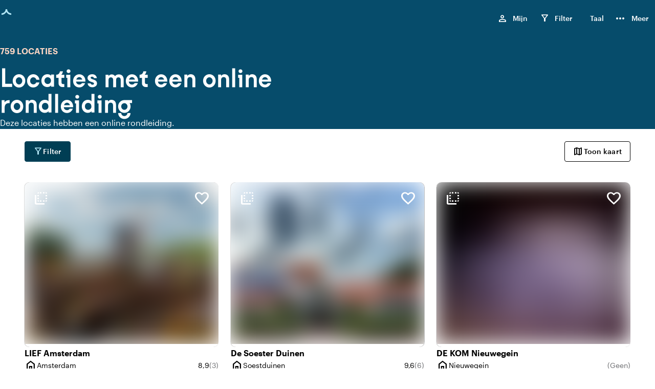

--- FILE ---
content_type: text/html; charset=utf-8
request_url: https://www.locaties.nl/categorie/locaties_met_een_online_rondleiding-47746
body_size: 18962
content:
<!DOCTYPE html><html lang="nl-NL"><head><meta charSet="utf-8"/><meta name="viewport" content="width=device-width, initial-scale=1"/><title>Locaties met een Online Rondleiding - Locaties.nl</title><meta name="description" content="Deze locaties hebben een online rondleiding."/><meta property="og:title" content="Locaties met een Online Rondleiding - Locaties.nl"/><meta property="og:description" content="Deze locaties hebben een online rondleiding."/><meta property="og:site_name" content="locaties.nl"/><meta property="og:type" content="website"/><meta property="og:locale" content="nl-NL"/><meta property="og:url" content="/_multisite/locaties/www.locaties.nl/category/locaties_met_een_online_rondleiding-47746"/><meta name="google-site-verification" content="QnlRddxYf0v0_1sM-qP7SJxyrIv8IGnbJ7wAWBG7z2M"/><meta name="twitter:card" content="summary"/><meta property="twitter:title" content="Locaties met een Online Rondleiding - Locaties.nl"/><meta property="twitter:description" content="Deze locaties hebben een online rondleiding."/><meta name="twitter:site" content=""/><link rel="canonical" href="https://www.locaties.nl/categorie/locaties_met_een_online_rondleiding-47746"/><link rel="alternate" hrefLang="nl-NL" href="https://www.locaties.nl/categorie/locaties_met_een_online_rondleiding-47746"/><link rel="alternate" hrefLang="en-US" href="https://www.locaties.nl/en-US/category/venues_with_an_online_tour-47746"/><link rel="alternate" hrefLang="de-DE" href="https://www.locaties.nl/de-DE/kategorie/locations_mit_online-rundgang-47746"/><link rel="alternate" hrefLang="fr-FR" href="https://www.locaties.nl/fr-FR/catégorie/lieux_avec_une_visite_en_ligne-47746"/><link rel="alternate" hrefLang="x-default" href="https://www.locaties.nl/categorie/locaties_met_een_online_rondleiding-47746"/><link rel="apple-touch-icon" sizes="18x180" href="/images/favicon/locaties/apple-touch-icon.png"/><link rel="icon" type="image/png" sizes="192x192" href="/images/favicon/locaties/android-chrome-192x192.png"/><link rel="icon" type="image/png" sizes="72x72" href="/images/favicon/locaties/android-chrome-72x72.png"/><link rel="icon" type="image/png" sizes="32x32" href="/images/favicon/locaties/favicon-32x32.png"/><link rel="icon" type="image/png" sizes="16x16" href="/images/favicon/locaties/favicon-16x16.png"/><link rel="manifest" href="/images/favicon/locaties/site.webmanifest"/><link rel="mask-icon" href="/images/favicon/locaties/safari-pinned-tab.svg" color="#ffffff"/><link rel="shortcut icon" href="/images/favicon/locaties/favicon.ico"/><meta name="msapplication-TileColor" content="#ffffff"/><meta name="msapplication-TileImage" content="/images/favicon/locaties/mstile-150x150.png"/><meta name="msapplication-config" content="/images/favicon/locaties/browserconfig.xml"/><meta name="theme-color" content="#ffffff"/><meta name="next-head-count" content="35"/><link rel="preload" href="/fonts/Kobe1.1-Bold.woff2" as="font" type="font/woff2" crossorigin=""/><link rel="preload" href="/fonts/MaterialIconsOutlined.woff2" as="font" type="font/woff2" crossorigin=""/><link rel="preload" href="/fonts/Graphik-Medium-Web.woff2" as="font" type="font/woff2" crossorigin=""/><link rel="dns-prefetch" href="https://www.venueimages.com"/><link rel="preconnect" href="https://www.venueimages.com"/><link rel="search" type="application/opensearchdescription+xml" href="/api/openSearch" title="locaties.nl"/><link rel="preload" href="/_next/static/css/513f1cc19ae77dae.css" as="style"/><link rel="preload" href="/_next/static/css/657b36e0cbe74e03.css" as="style"/><link rel="preload" href="/_next/static/css/aaace9f1ebe47caf.css" as="style"/><link rel="preload" href="/_next/static/css/c8ff894c9ce742e4.css" as="style"/><link rel="preload" href="/_next/static/css/8524f2349303d185.css" as="style"/><link rel="preload" href="/_next/static/css/e3dda90add065303.css" as="style"/><link rel="preload" as="image" imageSrcSet="https://www.venueimages.com/cdn-cgi/image/width=480,format=auto,quality=85/media/yujdey1v/dsc01495-2.jpg 1x, https://www.venueimages.com/cdn-cgi/image/width=1024,format=auto,quality=85/media/yujdey1v/dsc01495-2.jpg 2x"/><link rel="preload" as="image" imageSrcSet="https://www.venueimages.com/cdn-cgi/image/width=480,format=auto,quality=85/media/unvnylmm/voorkant-dsd-2019.jpg 1x, https://www.venueimages.com/cdn-cgi/image/width=1024,format=auto,quality=85/media/unvnylmm/voorkant-dsd-2019.jpg 2x"/><script type="application/javascript">performance.mark("head-start")</script><script type="application/javascript">performance.mark("gtm-start")</script><script type="application/javascript">performance.mark("gtm-end")</script><script type="application/javascript">performance.mark("fonts-start")</script><script type="application/javascript">performance.mark("local-fonts-start")</script><script type="application/javascript">performance.mark("local-fonts-end")</script><script type="application/javascript">performance.mark("google-fonts-start")</script><script type="application/javascript">performance.mark("google-fonts-end")</script><script type="application/javascript">performance.mark("fonts-end")</script><script type="application/javascript">performance.mark("head-end")</script><link rel="stylesheet" href="/_next/static/css/513f1cc19ae77dae.css" data-n-g=""/><link rel="stylesheet" href="/_next/static/css/657b36e0cbe74e03.css" data-n-p=""/><link rel="stylesheet" href="/_next/static/css/aaace9f1ebe47caf.css" data-n-p=""/><link rel="stylesheet" href="/_next/static/css/c8ff894c9ce742e4.css" data-n-p=""/><link rel="stylesheet" href="/_next/static/css/8524f2349303d185.css" data-n-p=""/><link rel="stylesheet" href="/_next/static/css/e3dda90add065303.css" data-n-p=""/><noscript data-n-css=""></noscript><script defer="" noModule="" src="/_next/static/chunks/polyfills-42372ed130431b0a.js"></script><script src="/_next/static/chunks/webpack-79d26cbd0c4f08e0.js" defer=""></script><script src="/_next/static/chunks/framework-b6dbee05f874aa24.js" defer=""></script><script src="/_next/static/chunks/main-e2c74016dbc7e559.js" defer=""></script><script src="/_next/static/chunks/pages/_app-353b4a39f3f19a26.js" defer=""></script><script src="/_next/static/chunks/94726e6d-7422fed3d11e26de.js" defer=""></script><script src="/_next/static/chunks/6961-3ddf46be1081f9df.js" defer=""></script><script src="/_next/static/chunks/8891-88e4a011badc8a7a.js" defer=""></script><script src="/_next/static/chunks/144-8fffaa0ddc75e7ca.js" defer=""></script><script src="/_next/static/chunks/1456-3969046ba20e7573.js" defer=""></script><script src="/_next/static/chunks/7147-f0337ca9eb983527.js" defer=""></script><script src="/_next/static/chunks/6841-65df231a56a905e1.js" defer=""></script><script src="/_next/static/chunks/8437-19fc16e1c10b4bb4.js" defer=""></script><script src="/_next/static/chunks/5318-bee6e77cc23c94e9.js" defer=""></script><script src="/_next/static/chunks/pages/_multisite/locaties/%5Bdomain%5D/category/%5B...slug%5D-0fe5850ff12200ea.js" defer=""></script><script src="/_next/static/-QOKGeHvhOIXUyUB3fH2c/_buildManifest.js" defer=""></script><script src="/_next/static/-QOKGeHvhOIXUyUB3fH2c/_ssgManifest.js" defer=""></script></head><body><script type="application/javascript">performance.mark("body-start")</script><noscript><iframe title="GTM Body iFrame" src="https://collect.locaties.nl/ns.html?id=GTM-M6Z5HJ8" height="0" width="0" style="display:none;visibility:hidden"></iframe></noscript><script type="application/javascript">performance.mark("main-start")</script><link rel="preload" as="image" imageSrcSet="https://www.venueimages.com/cdn-cgi/image/width=480,format=auto,quality=85/media/yujdey1v/dsc01495-2.jpg 1x, https://www.venueimages.com/cdn-cgi/image/width=1024,format=auto,quality=85/media/yujdey1v/dsc01495-2.jpg 2x"/><link rel="preload" as="image" imageSrcSet="https://www.venueimages.com/cdn-cgi/image/width=480,format=auto,quality=85/media/unvnylmm/voorkant-dsd-2019.jpg 1x, https://www.venueimages.com/cdn-cgi/image/width=1024,format=auto,quality=85/media/unvnylmm/voorkant-dsd-2019.jpg 2x"/><div id="__next"><main class="main"><div class="theme_locaties__8nrhv"><div class="styles_main__e7YNo"><header id="siteHeader" data-testid="styles_header__NVe_R" class="styles_header__NVe_R"><div class="styles_sectionGridContainer__uKHbk styles_wide__2ATCh styles_skipToMainContent__K5oA_" tabindex="-1" id="skip-to-content" data-nosnippet="true"><div class="styles_wrapper__ttNlr"><a href="#top-of-content" class="styles_button__t_OD3">Ga naar de inhoud</a></div></div><div class="styles_sectionGridContainer__uKHbk styles_wide__2ATCh styles_spacingGrid__6z7Fl styles_wrapper__BKDyA"><div class="styles_logoWrapper__DcsTk"><a target="_self" rel="noopener" class="styles_button__tPlJ9 styles_buttontransparent__JxBpL" aria-label="locaties.nl" href="/"><div role="status" class="styles_loader__r8KFq styles_loader__05Uwf"><div class="styles_icon__X9AlS styles_iconLight__aBTYJ styles_iconSizeSmall__wYiaS"><div class="styles_arc__FJqlF styles_arc1__orXTk"></div><div class="styles_arc__FJqlF styles_arc2__0XsHF"></div></div></div><div class="styles_logo___XaRa"></div></a></div><div class="styles_actionsWrapper__sOkTo"><ul class="styles_navList__nGG06 styles_navListDesktop__oFNCe"><li class="styles_navListItem__oLKhn"><button class="styles_navListLink__41U2l" data-testid="myListMenuItem"><span class="styles_navListLinkText___yQgq styles_navListLinkHasIcon__eFX9b">Mijn</span><span class="styles_myListIcon__9ImFk styles_navListLinkIcon__TjXPv"><span class="styles_icon__9s9dh styles_icon__icPko" translate="no" data-nosnippet="true" aria-hidden="true">person</span><span class="styles_myListCounter__7D6OU" aria-labelledby="_R_4bb95km_-general-label">0</span><div id="_R_4bb95km_-general-label" class="styles_visuallyHidden__PmIhz">, </div></span></button></li><li class="styles_navListItem__oLKhn"><button class="styles_navListLink__41U2l"><span class="styles_navListLinkText___yQgq styles_navListLinkHasIcon__eFX9b">Filter</span><span class="styles_myListIcon__uO_pS styles_navListLinkIcon__TjXPv"><span class="styles_icon__9s9dh styles_icon__sPSxo" translate="no" data-nosnippet="true" aria-hidden="true">filter_alt</span><span class="styles_myListCounter__xEVy2"></span></span></button></li><li class="styles_navListItem__oLKhn"><div class="styles_languageSelector__jvBkd" aria-label="Kies taal"><button id="language-selector-button" class="styles_navListLink__41U2l styles_navListLink__NPcRK" aria-label="Nederlands" aria-haspopup="true" aria-expanded="false" aria-controls="language-selector-menu"><span class="styles_navListLinkText___yQgq styles_navListLinkHasIcon__eFX9b">Taal</span><span></span></button></div></li><li class="styles_navListItem__oLKhn"><button class="styles_navListLink__41U2l" data-testid="myListMenuItem"><span class="styles_navListLinkText___yQgq styles_navListLinkHasIcon__eFX9b">Meer</span><span style="font-size:24px" class="styles_icon__9s9dh" translate="no" data-nosnippet="true" aria-hidden="true">more_horiz</span></button></li></ul><ul class="styles_navList__nGG06 styles_navListMobile__nlwde"><li class="styles_navListItem__oLKhn"><button class="styles_navListLink__41U2l" aria-label="Menu"><span class="styles_icon__9s9dh styles_navListLinkIconMenu___I72Z" translate="no" data-nosnippet="true" aria-hidden="true">menu</span></button></li></ul></div></div></header><main id="top-of-content"><div class="undefined styles_colorDark__Aetj5"><style>
    .flexStyles_R_a5km_ {
      --flex-justify: ;
      --flex-direction: ;
      --flex-gap: ;
      --flex-grow: ;
      --flex-align: center;
    }
  </style><div class="styles_flex__DUYtx styles_bannerInner__6fzjW flexStyles_R_a5km_"><style>
    .flexStyles_R_da5km_ {
      --flex-justify: ;
      --flex-direction: column;
      --flex-gap: 1.6rem;
      --flex-grow: ;
      --flex-align: ;
    }
  </style><div class="styles_flex__DUYtx styles_content__ke7LI flexStyles_R_da5km_"><style>
    .flexStyles_R_lda5km_ {
      --flex-justify: ;
      --flex-direction: column-reverse;
      --flex-gap: ;
      --flex-grow: ;
      --flex-align: ;
    }
  </style><hgroup class="styles_flex__DUYtx flexStyles_R_lda5km_"><h1 class="heading_h3__aLWcq styles_title___i8Ku">Locaties met een online rondleiding</h1><p class="styles_body1__Xwfvd styles_fontWeight600__GQ2yb styles_caption__1vqzM">759 locaties</p></hgroup><div class="styles_root__xt_16"><div class="styles_container__zpn8V styles_white__xL4_u styles_content__1E4Jd styles_linesClosed__q_hE4 styles_lineClamp__jxVy_ styles_lineClamp3__mUwGR">Deze locaties hebben een online rondleiding.</div></div></div></div></div><div class="styles_sectionGridContainer__uKHbk styles_wide__2ATCh styles_spacingGrid__6z7Fl styles_paddingMedium__R8Qc5 styles_categoryCatalogue__9dfYy"><div class="styles_catalogueToolBarWrapper__fcHY4" data-nosnippet="true"><style>
    .flexStyles_R_1i5km_ {
      --flex-justify: space-between;
      --flex-direction: row;
      --flex-gap: 0.8rem;
      --flex-grow: 1;
      --flex-align: ;
    }
  </style><div class="styles_flex__DUYtx flexStyles_R_1i5km_"><button data-testid="button" class="styles_primary__u6X1q styles_buttonSizeNormal__9jd4v styles_button__aQjXz undefined" as="button"><span class="styles_icon__9s9dh icon styles_icon__yBkbd" translate="no" data-nosnippet="true" aria-hidden="true">filter_alt</span><span class="styles_children__y_Ts_">Filter</span></button><button data-testid="button" class="styles_tertiary__MsIOo styles_buttonSizeNormal__9jd4v styles_button__aQjXz undefined" as="button"><span class="styles_icon__9s9dh icon styles_icon__yBkbd" translate="no" data-nosnippet="true" aria-hidden="true">map</span><span class="styles_children__y_Ts_">Toon kaart</span></button></div></div><style>
    .gridStyles_R_ai5km_ {
      --grid-columns: 1;
      --grid-gap: 2.4rem;
      --grid-row-gap: 4.8rem;
      --grid-column-width: minmax(10%, 1fr);
    }
  
        @media screen and (min-width: 550px) {
          .gridStyles_R_ai5km_ {
            --grid-columns: 2;
            
            
            
          }
        }
        @media screen and (min-width: 1024px) {
          .gridStyles_R_ai5km_ {
            --grid-columns: 3;
            
            
            
          }
        }
        @media screen and (min-width: 1440px) {
          .gridStyles_R_ai5km_ {
            --grid-columns: 4;
            
            
            
          }
        }</style><div class="styles_grid__qJzGw hasItems styles_catalogue__YoPuH gridStyles_R_ai5km_"><style>
    .columnStyles_R_11dai5km_ {
        --column-span: 1;
        
        
    }
    
    .columnEnd_R_11dai5km_ {  }
    .columnStart_R_11dai5km_ { grid-column-start: span var(--column-span); }
    .columnPos_R_11dai5km_ {  }
    
  </style><div class="styles_column__cV94E columnStyles_R_11dai5km_ columnEnd_R_11dai5km_ columnStart_R_11dai5km_ columnPos_R_11dai5km_"><div class="styles_cardWrapper__TZIVA"><div class="styles_placeholderWrapper__bEMQE styles_hidePlaceholderWrapper__X0EBx td0"><div class="styles_card__VRHNO"><div class="styles_cardImage__EOOmR"></div><div class="styles_textRow__lzvoN"></div><div class="styles_textRow__lzvoN"></div><div class="styles_textRowDouble__fd9z9"><div class="styles_textRowDoubleItem__O_irI"></div><div class="styles_textRowDoubleItem__O_irI styles_textRowDoubleLast__rLeIL"></div></div></div></div><div class="styles_childWrapper__rALj8 styles_loadChildWrapper__Gm7n4 td0"><article class="styles_container__EhV2v styles_card__otQV2"><div class="styles_container__EhV2v styles_cardContainer__8FGLM"><div class="styles_container__FGojq styles_lowerContent__JqoCs"><div aria-hidden="false" class="styles_frontContent__4oQ3_"><div class="styles_image__kD1pv styles_wrapper__eYrlG"><span style="box-sizing:border-box;display:block;overflow:hidden;width:initial;height:initial;background:none;opacity:1;border:0;margin:0;padding:0;position:absolute;top:0;left:0;bottom:0;right:0"><img alt="LIEF-Amsterdam-Courtyard-FransePlein" src="[data-uri]" decoding="async" data-nimg="fill" class="styles_image__SO3_l" style="position:absolute;top:0;left:0;bottom:0;right:0;box-sizing:border-box;padding:0;border:none;margin:auto;display:block;width:0;height:0;min-width:100%;max-width:100%;min-height:100%;max-height:100%;object-fit:cover;object-position:center;background-size:cover;background-position:center;filter:blur(20px);background-image:url(&quot;https://www.venueimages.com/cdn-cgi/image/width=8,format=auto,quality=85/media/yujdey1v/dsc01495-2.jpg&quot;)"/><noscript><img alt="LIEF-Amsterdam-Courtyard-FransePlein" loading="lazy" decoding="async" data-nimg="fill" style="position:absolute;top:0;left:0;bottom:0;right:0;box-sizing:border-box;padding:0;border:none;margin:auto;display:block;width:0;height:0;min-width:100%;max-width:100%;min-height:100%;max-height:100%;object-fit:cover;object-position:center" class="styles_image__SO3_l" sizes="100vw" srcSet="https://www.venueimages.com/cdn-cgi/image/width=320,format=auto,quality=85/media/yujdey1v/dsc01495-2.jpg 320w, https://www.venueimages.com/cdn-cgi/image/width=480,format=auto,quality=85/media/yujdey1v/dsc01495-2.jpg 480w, https://www.venueimages.com/cdn-cgi/image/width=520,format=auto,quality=85/media/yujdey1v/dsc01495-2.jpg 520w, https://www.venueimages.com/cdn-cgi/image/width=640,format=auto,quality=85/media/yujdey1v/dsc01495-2.jpg 640w, https://www.venueimages.com/cdn-cgi/image/width=768,format=auto,quality=85/media/yujdey1v/dsc01495-2.jpg 768w, https://www.venueimages.com/cdn-cgi/image/width=1024,format=auto,quality=85/media/yujdey1v/dsc01495-2.jpg 1024w, https://www.venueimages.com/cdn-cgi/image/width=1280,format=auto,quality=85/media/yujdey1v/dsc01495-2.jpg 1280w" src="https://www.venueimages.com/cdn-cgi/image/width=1280,format=auto,quality=85/media/yujdey1v/dsc01495-2.jpg"/></noscript></span></div><div class="styles_container__FGojq"><h3 class="heading_subTitle1__J5DOX styles_ellipsis__e1BS2" data-testid="Title">LIEF Amsterdam</h3><div class="styles_cardAttributes__URSQy"><div class="styles_cardRow__71Z2q styles_cardRowCityRating__MObVk"><div class="styles_cardAttribute__nBdED" data-card-element="city"><span class="styles_icon__9s9dh" translate="no" data-nosnippet="true" aria-hidden="true" aria-labelledby="city-label">home</span><span class="styles_visuallyHidden__PmIhz">Plaats</span><span id="city-label" class="styles_body2__Jjsjd" data-testid="cardAttributeCity">Amsterdam</span></div><div class="styles_cardAttribute__nBdED" data-card-element="rating"><div class="styles_right__dm6oQ styles_body2__Jjsjd rating-average" data-testid="cardAttributeRating"><span class="styles_visuallyHidden__PmIhz">Gemiddelde beoordeling van 8,9 uit 10</span><span aria-hidden="true">8,9</span></div><div class="styles_body2__Jjsjd styles_grey700__wLJFG"><span class="styles_visuallyHidden__PmIhz">Aantal beoordelingen: 3</span><span aria-hidden="true">(3)</span></div></div></div><div class="styles_cardRow__71Z2q styles_cardRow___k40h"><div class="styles_cardAttribute__nBdED" data-card-element="spaces"><span class="styles_icon__9s9dh" translate="no" data-nosnippet="true" aria-hidden="true" aria-labelledby="spaces-label">meeting_room</span><span id="spaces-label" class="styles_body2__Jjsjd" data-testid="cardAttributeSpaces">6 ruimtes</span></div><div class="styles_cardAttribute__nBdED" data-card-element="capacity"><span class="styles_icon__9s9dh" translate="no" data-nosnippet="true" aria-hidden="true" aria-labelledby="capacity-label">person_pin</span><span class="styles_visuallyHidden__PmIhz">Capaciteit</span><span id="capacity-label" class="styles_body2__Jjsjd" data-testid="cardAttributeVenueCapacity"><span aria-hidden="true">80-1501</span><span class="styles_visuallyHidden__PmIhz">80 tot 1501 personen</span></span></div></div></div></div></div></div><div class="styles_container__EhV2v styles_upperContent__5XG7Q"><div class="styles_flipCardWrapper__sX7nx" icon="search"><div class="styles_flipCard__jMday"><div class="styles_flipCardContent__bvGM_"><button class="styles_hoverTrigger__jjW79" aria-expanded="false" aria-controls="_R_5b1dai5km_" aria-label="Meer informatie"></button><div class="styles_flipCardInner__Pozcy"><div class="styles_flipCardFront__AU_uK"><span style="font-size:32px" class="styles_icon__9s9dh styles_iconButton__0u4Qw styles_icon--top-left___0SjX" translate="no" data-nosnippet="true" aria-hidden="true">flip_to_back</span><button class="styles_favoriteIconButton__10Uv_ styles_favorite__ZYQIS" data-testid="favorite" aria-label="Voeg LIEF Amsterdam toe aan jouw favorieten" aria-pressed="false" tabindex="0"><div class="styles_iconWrapper__guVGR"><span class="styles_icon__9s9dh styles_iconOutline__NqC1R" translate="no" data-nosnippet="true" aria-hidden="true">favorite_border</span><span class="styles_icon__9s9dh styles_iconFavorite__IBcSv styles_iconFilled__iskNr" translate="no" data-nosnippet="true" aria-hidden="true">favorite</span></div></button><a target="_self" rel="noopener" class="styles_link__qxj9j styles_link__1gd_R" tabindex="0" href="/locatie/lief_amsterdam-11786"><div class="styles_image__X8TUv styles_wrapper__eYrlG" style="aspect-ratio:480 / 400"><span style="box-sizing:border-box;display:inline-block;overflow:hidden;width:initial;height:initial;background:none;opacity:1;border:0;margin:0;padding:0;position:relative;max-width:100%"><span style="box-sizing:border-box;display:block;width:initial;height:initial;background:none;opacity:1;border:0;margin:0;padding:0;max-width:100%"><img style="display:block;max-width:100%;width:initial;height:initial;background:none;opacity:1;border:0;margin:0;padding:0" alt="" aria-hidden="true" src="data:image/svg+xml,%3csvg%20xmlns=%27http://www.w3.org/2000/svg%27%20version=%271.1%27%20width=%27480%27%20height=%27400%27/%3e"/></span><img data-testid="BackgroundImage" alt="LIEF-Amsterdam-Courtyard-FransePlein" srcSet="https://www.venueimages.com/cdn-cgi/image/width=480,format=auto,quality=85/media/yujdey1v/dsc01495-2.jpg 1x, https://www.venueimages.com/cdn-cgi/image/width=1024,format=auto,quality=85/media/yujdey1v/dsc01495-2.jpg 2x" src="https://www.venueimages.com/cdn-cgi/image/width=1024,format=auto,quality=85/media/yujdey1v/dsc01495-2.jpg" decoding="async" data-nimg="intrinsic" class="styles_image__SO3_l" style="position:absolute;top:0;left:0;bottom:0;right:0;box-sizing:border-box;padding:0;border:none;margin:auto;display:block;width:0;height:0;min-width:100%;max-width:100%;min-height:100%;max-height:100%;object-fit:cover;object-position:center;background-size:cover;background-position:center;filter:blur(20px);background-image:url(&quot;https://www.venueimages.com/cdn-cgi/image/width=8,format=auto,quality=85/media/yujdey1v/dsc01495-2.jpg&quot;)"/><noscript><img data-testid="BackgroundImage" alt="LIEF-Amsterdam-Courtyard-FransePlein" loading="eager" decoding="async" data-nimg="intrinsic" style="position:absolute;top:0;left:0;bottom:0;right:0;box-sizing:border-box;padding:0;border:none;margin:auto;display:block;width:0;height:0;min-width:100%;max-width:100%;min-height:100%;max-height:100%;object-fit:cover;object-position:center" class="styles_image__SO3_l" srcSet="https://www.venueimages.com/cdn-cgi/image/width=480,format=auto,quality=85/media/yujdey1v/dsc01495-2.jpg 1x, https://www.venueimages.com/cdn-cgi/image/width=1024,format=auto,quality=85/media/yujdey1v/dsc01495-2.jpg 2x" src="https://www.venueimages.com/cdn-cgi/image/width=1024,format=auto,quality=85/media/yujdey1v/dsc01495-2.jpg"/></noscript></span></div></a></div><div id="_R_5b1dai5km_" class="styles_flipCardBack__Q2zvy"><div><span style="font-size:32px" class="styles_icon__9s9dh styles_iconButton__0u4Qw styles_iconFlipped__OgPBf styles_icon--top-left___0SjX" translate="no" data-nosnippet="true" aria-hidden="true">flip_to_back</span><div class="styles_snapperWrapper__F2iyC styles_slider__zNm9D snapper-_R_1ldb1dai5km_"><style>
    .snapper-_R_1ldb1dai5km_ {
      --snapper-slides-per-view: 1;
      --snapper-slides-per-group: 1;
      --snapper-space-between: 0px;
      --snapper-preview-width: 0px;
      --snapper-show-preview: 0;
    }
  </style><div class="styles_snapper__qfOhe"><div class="styles_slide__ZcVgK"><div id="ambianceAndAesthetic_0" class="styles_slideArrayWrapper__MzUXC"><div class="styles_backSlideWrapper__Wl7AL"><h4 class="heading_subTitle2__MC5nt styles_slideTitle__8JBWG">Sfeer en esthetiek</h4><div class="styles_contentWrapper__7fMrt"><ul class="styles_list__Tq8T3 direction_column__4A05v gap_sm__VAXnw"><li class="styles_item__SLRdJ styles_listItem__fO94e"><span class="styles_icon__9s9dh" translate="no" data-nosnippet="true" aria-hidden="true">factory</span><span class="styles_body1__Xwfvd">Industrieel</span></li><li class="styles_item__SLRdJ styles_listItem__fO94e"><span class="styles_icon__9s9dh" translate="no" data-nosnippet="true" aria-hidden="true">trending_up</span><span class="styles_body1__Xwfvd">Trendy</span></li></ul></div></div></div></div><div class="styles_slide__ZcVgK"><div id="locationAndSurroundings_1" class="styles_slideArrayWrapper__MzUXC"><div class="styles_backSlideWrapper__Wl7AL"><h4 class="heading_subTitle2__MC5nt styles_slideTitle__8JBWG">Bereikbaarheid en ligging</h4><div class="styles_contentWrapper__7fMrt"><ul class="styles_list__Tq8T3 direction_column__4A05v gap_sm__VAXnw"><li class="styles_item__SLRdJ styles_listItem__fO94e"><span class="styles_icon__9s9dh" translate="no" data-nosnippet="true" aria-hidden="true">factory</span><span class="styles_body1__Xwfvd">Industrieel gebied</span></li><li class="styles_item__SLRdJ styles_listItem__fO94e"><span class="styles_icon__9s9dh" translate="no" data-nosnippet="true" aria-hidden="true">location_city</span><span class="styles_body1__Xwfvd">Stedelijk gelegen</span></li></ul></div></div></div></div></div></div></div></div></div></div></div></div></div></div></article></div></div></div><style>
    .columnStyles_R_12dai5km_ {
        --column-span: 1;
        
        
    }
    
    .columnEnd_R_12dai5km_ {  }
    .columnStart_R_12dai5km_ { grid-column-start: span var(--column-span); }
    .columnPos_R_12dai5km_ {  }
    
  </style><div class="styles_column__cV94E columnStyles_R_12dai5km_ columnEnd_R_12dai5km_ columnStart_R_12dai5km_ columnPos_R_12dai5km_"><div class="styles_cardWrapper__TZIVA"><div class="styles_placeholderWrapper__bEMQE styles_hidePlaceholderWrapper__X0EBx td1"><div class="styles_card__VRHNO"><div class="styles_cardImage__EOOmR"></div><div class="styles_textRow__lzvoN"></div><div class="styles_textRow__lzvoN"></div><div class="styles_textRowDouble__fd9z9"><div class="styles_textRowDoubleItem__O_irI"></div><div class="styles_textRowDoubleItem__O_irI styles_textRowDoubleLast__rLeIL"></div></div></div></div><div class="styles_childWrapper__rALj8 styles_loadChildWrapper__Gm7n4 td1"><article class="styles_container__EhV2v styles_card__otQV2"><div class="styles_container__EhV2v styles_cardContainer__8FGLM"><div class="styles_container__FGojq styles_lowerContent__JqoCs"><div aria-hidden="false" class="styles_frontContent__4oQ3_"><div class="styles_image__kD1pv styles_wrapper__eYrlG"><span style="box-sizing:border-box;display:block;overflow:hidden;width:initial;height:initial;background:none;opacity:1;border:0;margin:0;padding:0;position:absolute;top:0;left:0;bottom:0;right:0"><img alt="Voorkant DSD 2019.jpg" src="[data-uri]" decoding="async" data-nimg="fill" class="styles_image__SO3_l" style="position:absolute;top:0;left:0;bottom:0;right:0;box-sizing:border-box;padding:0;border:none;margin:auto;display:block;width:0;height:0;min-width:100%;max-width:100%;min-height:100%;max-height:100%;object-fit:cover;object-position:center;background-size:cover;background-position:center;filter:blur(20px);background-image:url(&quot;https://www.venueimages.com/cdn-cgi/image/width=8,format=auto,quality=85/media/unvnylmm/voorkant-dsd-2019.jpg&quot;)"/><noscript><img alt="Voorkant DSD 2019.jpg" loading="lazy" decoding="async" data-nimg="fill" style="position:absolute;top:0;left:0;bottom:0;right:0;box-sizing:border-box;padding:0;border:none;margin:auto;display:block;width:0;height:0;min-width:100%;max-width:100%;min-height:100%;max-height:100%;object-fit:cover;object-position:center" class="styles_image__SO3_l" sizes="100vw" srcSet="https://www.venueimages.com/cdn-cgi/image/width=320,format=auto,quality=85/media/unvnylmm/voorkant-dsd-2019.jpg 320w, https://www.venueimages.com/cdn-cgi/image/width=480,format=auto,quality=85/media/unvnylmm/voorkant-dsd-2019.jpg 480w, https://www.venueimages.com/cdn-cgi/image/width=520,format=auto,quality=85/media/unvnylmm/voorkant-dsd-2019.jpg 520w, https://www.venueimages.com/cdn-cgi/image/width=640,format=auto,quality=85/media/unvnylmm/voorkant-dsd-2019.jpg 640w, https://www.venueimages.com/cdn-cgi/image/width=768,format=auto,quality=85/media/unvnylmm/voorkant-dsd-2019.jpg 768w, https://www.venueimages.com/cdn-cgi/image/width=1024,format=auto,quality=85/media/unvnylmm/voorkant-dsd-2019.jpg 1024w, https://www.venueimages.com/cdn-cgi/image/width=1280,format=auto,quality=85/media/unvnylmm/voorkant-dsd-2019.jpg 1280w" src="https://www.venueimages.com/cdn-cgi/image/width=1280,format=auto,quality=85/media/unvnylmm/voorkant-dsd-2019.jpg"/></noscript></span></div><div class="styles_container__FGojq"><h3 class="heading_subTitle1__J5DOX styles_ellipsis__e1BS2" data-testid="Title">De Soester Duinen</h3><div class="styles_cardAttributes__URSQy"><div class="styles_cardRow__71Z2q styles_cardRowCityRating__MObVk"><div class="styles_cardAttribute__nBdED" data-card-element="city"><span class="styles_icon__9s9dh" translate="no" data-nosnippet="true" aria-hidden="true" aria-labelledby="city-label">home</span><span class="styles_visuallyHidden__PmIhz">Plaats</span><span id="city-label" class="styles_body2__Jjsjd" data-testid="cardAttributeCity">Soestduinen</span></div><div class="styles_cardAttribute__nBdED" data-card-element="rating"><div class="styles_right__dm6oQ styles_body2__Jjsjd rating-average" data-testid="cardAttributeRating"><span class="styles_visuallyHidden__PmIhz">Gemiddelde beoordeling van 9,6 uit 10</span><span aria-hidden="true">9,6</span></div><div class="styles_body2__Jjsjd styles_grey700__wLJFG"><span class="styles_visuallyHidden__PmIhz">Aantal beoordelingen: 6</span><span aria-hidden="true">(6)</span></div></div></div><div class="styles_cardRow__71Z2q styles_cardRow___k40h"><div class="styles_cardAttribute__nBdED" data-card-element="spaces"><span class="styles_icon__9s9dh" translate="no" data-nosnippet="true" aria-hidden="true" aria-labelledby="spaces-label">meeting_room</span><span id="spaces-label" class="styles_body2__Jjsjd" data-testid="cardAttributeSpaces">12 ruimtes</span></div><div class="styles_cardAttribute__nBdED" data-card-element="capacity"><span class="styles_icon__9s9dh" translate="no" data-nosnippet="true" aria-hidden="true" aria-labelledby="capacity-label">person_pin</span><span class="styles_visuallyHidden__PmIhz">Capaciteit</span><span id="capacity-label" class="styles_body2__Jjsjd" data-testid="cardAttributeVenueCapacity"><span aria-hidden="true">5-500</span><span class="styles_visuallyHidden__PmIhz">5 tot 500 personen</span></span></div></div></div></div></div></div><div class="styles_container__EhV2v styles_upperContent__5XG7Q"><div class="styles_flipCardWrapper__sX7nx" icon="search"><div class="styles_flipCard__jMday"><div class="styles_flipCardContent__bvGM_"><button class="styles_hoverTrigger__jjW79" aria-expanded="false" aria-controls="_R_5b2dai5km_" aria-label="Meer informatie"></button><div class="styles_flipCardInner__Pozcy"><div class="styles_flipCardFront__AU_uK"><span style="font-size:32px" class="styles_icon__9s9dh styles_iconButton__0u4Qw styles_icon--top-left___0SjX" translate="no" data-nosnippet="true" aria-hidden="true">flip_to_back</span><button class="styles_favoriteIconButton__10Uv_ styles_favorite__ZYQIS" data-testid="favorite" aria-label="Voeg De Soester Duinen toe aan jouw favorieten" aria-pressed="false" tabindex="0"><div class="styles_iconWrapper__guVGR"><span class="styles_icon__9s9dh styles_iconOutline__NqC1R" translate="no" data-nosnippet="true" aria-hidden="true">favorite_border</span><span class="styles_icon__9s9dh styles_iconFavorite__IBcSv styles_iconFilled__iskNr" translate="no" data-nosnippet="true" aria-hidden="true">favorite</span></div></button><a target="_self" rel="noopener" class="styles_link__qxj9j styles_link__1gd_R" tabindex="0" href="/locatie/de_soester_duinen-9272"><div class="styles_image__X8TUv styles_wrapper__eYrlG" style="aspect-ratio:480 / 400"><span style="box-sizing:border-box;display:inline-block;overflow:hidden;width:initial;height:initial;background:none;opacity:1;border:0;margin:0;padding:0;position:relative;max-width:100%"><span style="box-sizing:border-box;display:block;width:initial;height:initial;background:none;opacity:1;border:0;margin:0;padding:0;max-width:100%"><img style="display:block;max-width:100%;width:initial;height:initial;background:none;opacity:1;border:0;margin:0;padding:0" alt="" aria-hidden="true" src="data:image/svg+xml,%3csvg%20xmlns=%27http://www.w3.org/2000/svg%27%20version=%271.1%27%20width=%27480%27%20height=%27400%27/%3e"/></span><img data-testid="BackgroundImage" alt="Voorkant DSD 2019.jpg" srcSet="https://www.venueimages.com/cdn-cgi/image/width=480,format=auto,quality=85/media/unvnylmm/voorkant-dsd-2019.jpg 1x, https://www.venueimages.com/cdn-cgi/image/width=1024,format=auto,quality=85/media/unvnylmm/voorkant-dsd-2019.jpg 2x" src="https://www.venueimages.com/cdn-cgi/image/width=1024,format=auto,quality=85/media/unvnylmm/voorkant-dsd-2019.jpg" decoding="async" data-nimg="intrinsic" class="styles_image__SO3_l" style="position:absolute;top:0;left:0;bottom:0;right:0;box-sizing:border-box;padding:0;border:none;margin:auto;display:block;width:0;height:0;min-width:100%;max-width:100%;min-height:100%;max-height:100%;object-fit:cover;object-position:center;background-size:cover;background-position:center;filter:blur(20px);background-image:url(&quot;https://www.venueimages.com/cdn-cgi/image/width=8,format=auto,quality=85/media/unvnylmm/voorkant-dsd-2019.jpg&quot;)"/><noscript><img data-testid="BackgroundImage" alt="Voorkant DSD 2019.jpg" loading="eager" decoding="async" data-nimg="intrinsic" style="position:absolute;top:0;left:0;bottom:0;right:0;box-sizing:border-box;padding:0;border:none;margin:auto;display:block;width:0;height:0;min-width:100%;max-width:100%;min-height:100%;max-height:100%;object-fit:cover;object-position:center" class="styles_image__SO3_l" srcSet="https://www.venueimages.com/cdn-cgi/image/width=480,format=auto,quality=85/media/unvnylmm/voorkant-dsd-2019.jpg 1x, https://www.venueimages.com/cdn-cgi/image/width=1024,format=auto,quality=85/media/unvnylmm/voorkant-dsd-2019.jpg 2x" src="https://www.venueimages.com/cdn-cgi/image/width=1024,format=auto,quality=85/media/unvnylmm/voorkant-dsd-2019.jpg"/></noscript></span></div></a></div><div id="_R_5b2dai5km_" class="styles_flipCardBack__Q2zvy"><div><span style="font-size:32px" class="styles_icon__9s9dh styles_iconButton__0u4Qw styles_iconFlipped__OgPBf styles_icon--top-left___0SjX" translate="no" data-nosnippet="true" aria-hidden="true">flip_to_back</span><div class="styles_snapperWrapper__F2iyC styles_slider__zNm9D snapper-_R_1ldb2dai5km_"><style>
    .snapper-_R_1ldb2dai5km_ {
      --snapper-slides-per-view: 1;
      --snapper-slides-per-group: 1;
      --snapper-space-between: 0px;
      --snapper-preview-width: 0px;
      --snapper-show-preview: 0;
    }
  </style><div class="styles_snapper__qfOhe"><div class="styles_slide__ZcVgK"><div id="ambianceAndAesthetic_0" class="styles_slideArrayWrapper__MzUXC"><div class="styles_backSlideWrapper__Wl7AL"><h4 class="heading_subTitle2__MC5nt styles_slideTitle__8JBWG">Sfeer en esthetiek</h4><div class="styles_contentWrapper__7fMrt"><ul class="styles_list__Tq8T3 direction_column__4A05v gap_sm__VAXnw"><li class="styles_item__SLRdJ styles_listItem__fO94e"><span class="styles_icon__9s9dh" translate="no" data-nosnippet="true" aria-hidden="true">home</span><span class="styles_body1__Xwfvd">Huiselijk</span></li><li class="styles_item__SLRdJ styles_listItem__fO94e"><span class="styles_icon__9s9dh" translate="no" data-nosnippet="true" aria-hidden="true">apartment</span><span class="styles_body1__Xwfvd">Modern design</span></li></ul></div></div></div></div><div class="styles_slide__ZcVgK"><div id="locationAndSurroundings_1" class="styles_slideArrayWrapper__MzUXC"><div class="styles_backSlideWrapper__Wl7AL"><h4 class="heading_subTitle2__MC5nt styles_slideTitle__8JBWG">Bereikbaarheid en ligging</h4><div class="styles_contentWrapper__7fMrt"><ul class="styles_list__Tq8T3 direction_column__4A05v gap_sm__VAXnw"><li class="styles_item__SLRdJ styles_listItem__fO94e"><span class="styles_icon__9s9dh" translate="no" data-nosnippet="true" aria-hidden="true">forest</span><span class="styles_body1__Xwfvd">Bosrijke omgeving</span></li><li class="styles_item__SLRdJ styles_listItem__fO94e"><span class="styles_icon__9s9dh" translate="no" data-nosnippet="true" aria-hidden="true">info</span><span class="styles_body1__Xwfvd">In het bos</span></li><li class="styles_item__SLRdJ styles_listItem__fO94e"><span class="styles_icon__9s9dh" translate="no" data-nosnippet="true" aria-hidden="true">emoji_nature</span><span class="styles_body1__Xwfvd">Midden in de natuur</span></li></ul></div></div></div></div></div></div></div></div></div></div></div></div></div></div></article></div></div></div><style>
    .columnStyles_R_13dai5km_ {
        --column-span: 1;
        
        
    }
    
    .columnEnd_R_13dai5km_ {  }
    .columnStart_R_13dai5km_ { grid-column-start: span var(--column-span); }
    .columnPos_R_13dai5km_ {  }
    
  </style><div class="styles_column__cV94E columnStyles_R_13dai5km_ columnEnd_R_13dai5km_ columnStart_R_13dai5km_ columnPos_R_13dai5km_"><div class="styles_cardWrapper__TZIVA"><div class="styles_placeholderWrapper__bEMQE styles_hidePlaceholderWrapper__X0EBx td2"><div class="styles_card__VRHNO"><div class="styles_cardImage__EOOmR"></div><div class="styles_textRow__lzvoN"></div><div class="styles_textRow__lzvoN"></div><div class="styles_textRowDouble__fd9z9"><div class="styles_textRowDoubleItem__O_irI"></div><div class="styles_textRowDoubleItem__O_irI styles_textRowDoubleLast__rLeIL"></div></div></div></div><div class="styles_childWrapper__rALj8 styles_loadChildWrapper__Gm7n4 td2"><article class="styles_container__EhV2v styles_card__otQV2"><div class="styles_container__EhV2v styles_cardContainer__8FGLM"><div class="styles_container__FGojq styles_lowerContent__JqoCs"><div aria-hidden="false" class="styles_frontContent__4oQ3_"><div class="styles_image__kD1pv styles_wrapper__eYrlG"><span style="box-sizing:border-box;display:block;overflow:hidden;width:initial;height:initial;background:none;opacity:1;border:0;margin:0;padding:0;position:absolute;top:0;left:0;bottom:0;right:0"><img alt="DE KOM, stadstheater en kunstencentrum" src="[data-uri]" decoding="async" data-nimg="fill" class="styles_image__SO3_l" style="position:absolute;top:0;left:0;bottom:0;right:0;box-sizing:border-box;padding:0;border:none;margin:auto;display:block;width:0;height:0;min-width:100%;max-width:100%;min-height:100%;max-height:100%;object-fit:cover;object-position:center;background-size:cover;background-position:center;filter:blur(20px);background-image:url(&quot;https://www.venueimages.com/cdn-cgi/image/width=8,format=auto,quality=85/media/44pdkgsd/13-06-05-de-kom-henri-van-gelder.jpg&quot;)"/><noscript><img alt="DE KOM, stadstheater en kunstencentrum" loading="lazy" decoding="async" data-nimg="fill" style="position:absolute;top:0;left:0;bottom:0;right:0;box-sizing:border-box;padding:0;border:none;margin:auto;display:block;width:0;height:0;min-width:100%;max-width:100%;min-height:100%;max-height:100%;object-fit:cover;object-position:center" class="styles_image__SO3_l" sizes="100vw" srcSet="https://www.venueimages.com/cdn-cgi/image/width=320,format=auto,quality=85/media/44pdkgsd/13-06-05-de-kom-henri-van-gelder.jpg 320w, https://www.venueimages.com/cdn-cgi/image/width=480,format=auto,quality=85/media/44pdkgsd/13-06-05-de-kom-henri-van-gelder.jpg 480w, https://www.venueimages.com/cdn-cgi/image/width=520,format=auto,quality=85/media/44pdkgsd/13-06-05-de-kom-henri-van-gelder.jpg 520w, https://www.venueimages.com/cdn-cgi/image/width=640,format=auto,quality=85/media/44pdkgsd/13-06-05-de-kom-henri-van-gelder.jpg 640w, https://www.venueimages.com/cdn-cgi/image/width=768,format=auto,quality=85/media/44pdkgsd/13-06-05-de-kom-henri-van-gelder.jpg 768w, https://www.venueimages.com/cdn-cgi/image/width=1024,format=auto,quality=85/media/44pdkgsd/13-06-05-de-kom-henri-van-gelder.jpg 1024w, https://www.venueimages.com/cdn-cgi/image/width=1280,format=auto,quality=85/media/44pdkgsd/13-06-05-de-kom-henri-van-gelder.jpg 1280w" src="https://www.venueimages.com/cdn-cgi/image/width=1280,format=auto,quality=85/media/44pdkgsd/13-06-05-de-kom-henri-van-gelder.jpg"/></noscript></span></div><div class="styles_container__FGojq"><h3 class="heading_subTitle1__J5DOX styles_ellipsis__e1BS2" data-testid="Title">DE KOM Nieuwegein</h3><div class="styles_cardAttributes__URSQy"><div class="styles_cardRow__71Z2q styles_cardRowCityRating__MObVk"><div class="styles_cardAttribute__nBdED" data-card-element="city"><span class="styles_icon__9s9dh" translate="no" data-nosnippet="true" aria-hidden="true" aria-labelledby="city-label">home</span><span class="styles_visuallyHidden__PmIhz">Plaats</span><span id="city-label" class="styles_body2__Jjsjd" data-testid="cardAttributeCity">Nieuwegein</span></div><div class="styles_cardAttribute__nBdED" data-card-element="rating"><span class="styles_body2__Jjsjd styles_grey700__wLJFG" aria-hidden="true">(<!-- -->Geen<!-- -->)</span><span class="styles_visuallyHidden__PmIhz">Geen beoordelingen</span></div></div><div class="styles_cardRow__71Z2q styles_cardRow___k40h"><div class="styles_cardAttribute__nBdED" data-card-element="spaces"><span class="styles_icon__9s9dh" translate="no" data-nosnippet="true" aria-hidden="true" aria-labelledby="spaces-label">meeting_room</span><span id="spaces-label" class="styles_body2__Jjsjd" data-testid="cardAttributeSpaces">8 ruimtes</span></div><div class="styles_cardAttribute__nBdED" data-card-element="capacity"><span class="styles_icon__9s9dh" translate="no" data-nosnippet="true" aria-hidden="true" aria-labelledby="capacity-label">person_pin</span><span class="styles_visuallyHidden__PmIhz">Capaciteit</span><span id="capacity-label" class="styles_body2__Jjsjd" data-testid="cardAttributeVenueCapacity"><span aria-hidden="true">2-850</span><span class="styles_visuallyHidden__PmIhz">2 tot 850 personen</span></span></div></div></div></div></div></div><div class="styles_container__EhV2v styles_upperContent__5XG7Q"><div class="styles_flipCardWrapper__sX7nx" icon="search"><div class="styles_flipCard__jMday"><div class="styles_flipCardContent__bvGM_"><button class="styles_hoverTrigger__jjW79" aria-expanded="false" aria-controls="_R_5b3dai5km_" aria-label="Meer informatie"></button><div class="styles_flipCardInner__Pozcy"><div class="styles_flipCardFront__AU_uK"><span style="font-size:32px" class="styles_icon__9s9dh styles_iconButton__0u4Qw styles_icon--top-left___0SjX" translate="no" data-nosnippet="true" aria-hidden="true">flip_to_back</span><button class="styles_favoriteIconButton__10Uv_ styles_favorite__ZYQIS" data-testid="favorite" aria-label="Voeg DE KOM Nieuwegein toe aan jouw favorieten" aria-pressed="false" tabindex="0"><div class="styles_iconWrapper__guVGR"><span class="styles_icon__9s9dh styles_iconOutline__NqC1R" translate="no" data-nosnippet="true" aria-hidden="true">favorite_border</span><span class="styles_icon__9s9dh styles_iconFavorite__IBcSv styles_iconFilled__iskNr" translate="no" data-nosnippet="true" aria-hidden="true">favorite</span></div></button><a target="_self" rel="noopener" class="styles_link__qxj9j styles_link__1gd_R" tabindex="0" href="/locatie/de_kom_nieuwegein-11052"><div class="styles_image__X8TUv styles_wrapper__eYrlG" style="aspect-ratio:480 / 400"><span style="box-sizing:border-box;display:inline-block;overflow:hidden;width:initial;height:initial;background:none;opacity:1;border:0;margin:0;padding:0;position:relative;max-width:100%"><span style="box-sizing:border-box;display:block;width:initial;height:initial;background:none;opacity:1;border:0;margin:0;padding:0;max-width:100%"><img style="display:block;max-width:100%;width:initial;height:initial;background:none;opacity:1;border:0;margin:0;padding:0" alt="" aria-hidden="true" src="data:image/svg+xml,%3csvg%20xmlns=%27http://www.w3.org/2000/svg%27%20version=%271.1%27%20width=%27480%27%20height=%27400%27/%3e"/></span><img data-testid="BackgroundImage" alt="DE KOM, stadstheater en kunstencentrum" src="[data-uri]" decoding="async" data-nimg="intrinsic" class="styles_image__SO3_l" style="position:absolute;top:0;left:0;bottom:0;right:0;box-sizing:border-box;padding:0;border:none;margin:auto;display:block;width:0;height:0;min-width:100%;max-width:100%;min-height:100%;max-height:100%;object-fit:cover;object-position:center;background-size:cover;background-position:center;filter:blur(20px);background-image:url(&quot;https://www.venueimages.com/cdn-cgi/image/width=8,format=auto,quality=85/media/44pdkgsd/13-06-05-de-kom-henri-van-gelder.jpg&quot;)"/><noscript><img data-testid="BackgroundImage" alt="DE KOM, stadstheater en kunstencentrum" loading="lazy" decoding="async" data-nimg="intrinsic" style="position:absolute;top:0;left:0;bottom:0;right:0;box-sizing:border-box;padding:0;border:none;margin:auto;display:block;width:0;height:0;min-width:100%;max-width:100%;min-height:100%;max-height:100%;object-fit:cover;object-position:center" class="styles_image__SO3_l" srcSet="https://www.venueimages.com/cdn-cgi/image/width=480,format=auto,quality=85/media/44pdkgsd/13-06-05-de-kom-henri-van-gelder.jpg 1x, https://www.venueimages.com/cdn-cgi/image/width=1024,format=auto,quality=85/media/44pdkgsd/13-06-05-de-kom-henri-van-gelder.jpg 2x" src="https://www.venueimages.com/cdn-cgi/image/width=1024,format=auto,quality=85/media/44pdkgsd/13-06-05-de-kom-henri-van-gelder.jpg"/></noscript></span></div></a></div><div id="_R_5b3dai5km_" class="styles_flipCardBack__Q2zvy"><div><span style="font-size:32px" class="styles_icon__9s9dh styles_iconButton__0u4Qw styles_iconFlipped__OgPBf styles_icon--top-left___0SjX" translate="no" data-nosnippet="true" aria-hidden="true">flip_to_back</span><div class="styles_snapperWrapper__F2iyC styles_slider__zNm9D snapper-_R_1ldb3dai5km_"><style>
    .snapper-_R_1ldb3dai5km_ {
      --snapper-slides-per-view: 1;
      --snapper-slides-per-group: 1;
      --snapper-space-between: 0px;
      --snapper-preview-width: 0px;
      --snapper-show-preview: 0;
    }
  </style><div class="styles_snapper__qfOhe"><div class="styles_slide__ZcVgK"><div id="ambianceAndAesthetic_0" class="styles_slideArrayWrapper__MzUXC"><div class="styles_backSlideWrapper__Wl7AL"><h4 class="heading_subTitle2__MC5nt styles_slideTitle__8JBWG">Sfeer en esthetiek</h4><div class="styles_contentWrapper__7fMrt"><ul class="styles_list__Tq8T3 direction_column__4A05v gap_sm__VAXnw"><li class="styles_item__SLRdJ styles_listItem__fO94e"><span class="styles_icon__9s9dh" translate="no" data-nosnippet="true" aria-hidden="true">apartment</span><span class="styles_body1__Xwfvd">Modern design</span></li></ul></div></div></div></div><div class="styles_slide__ZcVgK"><div id="locationAndSurroundings_1" class="styles_slideArrayWrapper__MzUXC"><div class="styles_backSlideWrapper__Wl7AL"><h4 class="heading_subTitle2__MC5nt styles_slideTitle__8JBWG">Bereikbaarheid en ligging</h4><div class="styles_contentWrapper__7fMrt"><ul class="styles_list__Tq8T3 direction_column__4A05v gap_sm__VAXnw"><li class="styles_item__SLRdJ styles_listItem__fO94e"><span class="styles_icon__9s9dh" translate="no" data-nosnippet="true" aria-hidden="true">info</span><span class="styles_body1__Xwfvd">Aan de snelweg</span></li><li class="styles_item__SLRdJ styles_listItem__fO94e"><span class="styles_icon__9s9dh" translate="no" data-nosnippet="true" aria-hidden="true">location_city</span><span class="styles_body1__Xwfvd">Hartje centrum</span></li><li class="styles_item__SLRdJ styles_listItem__fO94e"><span class="styles_icon__9s9dh" translate="no" data-nosnippet="true" aria-hidden="true">location_city</span><span class="styles_body1__Xwfvd">Stedelijk gelegen</span></li></ul></div></div></div></div></div></div></div></div></div></div></div></div></div></div></article></div></div></div><style>
    .columnStyles_R_14dai5km_ {
        --column-span: 1;
        
        
    }
    
    .columnEnd_R_14dai5km_ {  }
    .columnStart_R_14dai5km_ { grid-column-start: span var(--column-span); }
    .columnPos_R_14dai5km_ {  }
    
  </style><div class="styles_column__cV94E columnStyles_R_14dai5km_ columnEnd_R_14dai5km_ columnStart_R_14dai5km_ columnPos_R_14dai5km_"><div class="styles_cardWrapper__TZIVA"><div class="styles_placeholderWrapper__bEMQE styles_hidePlaceholderWrapper__X0EBx td3"><div class="styles_card__VRHNO"><div class="styles_cardImage__EOOmR"></div><div class="styles_textRow__lzvoN"></div><div class="styles_textRow__lzvoN"></div><div class="styles_textRowDouble__fd9z9"><div class="styles_textRowDoubleItem__O_irI"></div><div class="styles_textRowDoubleItem__O_irI styles_textRowDoubleLast__rLeIL"></div></div></div></div><div class="styles_childWrapper__rALj8 styles_loadChildWrapper__Gm7n4 td3"><article class="styles_container__EhV2v styles_card__otQV2"><div class="styles_container__EhV2v styles_cardContainer__8FGLM"><div class="styles_container__FGojq styles_lowerContent__JqoCs"><div aria-hidden="false" class="styles_frontContent__4oQ3_"><div class="styles_image__kD1pv styles_wrapper__eYrlG"><span style="box-sizing:border-box;display:block;overflow:hidden;width:initial;height:initial;background:none;opacity:1;border:0;margin:0;padding:0;position:absolute;top:0;left:0;bottom:0;right:0"><img alt="Boom Chicago_Entrance" src="[data-uri]" decoding="async" data-nimg="fill" class="styles_image__SO3_l" style="position:absolute;top:0;left:0;bottom:0;right:0;box-sizing:border-box;padding:0;border:none;margin:auto;display:block;width:0;height:0;min-width:100%;max-width:100%;min-height:100%;max-height:100%;object-fit:cover;object-position:center;background-size:cover;background-position:center;filter:blur(20px);background-image:url(&quot;https://www.venueimages.com/cdn-cgi/image/width=8,format=auto,quality=85/media/zckjxqwb/04_20boomchicago_hr-82-2.jpg&quot;)"/><noscript><img alt="Boom Chicago_Entrance" loading="lazy" decoding="async" data-nimg="fill" style="position:absolute;top:0;left:0;bottom:0;right:0;box-sizing:border-box;padding:0;border:none;margin:auto;display:block;width:0;height:0;min-width:100%;max-width:100%;min-height:100%;max-height:100%;object-fit:cover;object-position:center" class="styles_image__SO3_l" sizes="100vw" srcSet="https://www.venueimages.com/cdn-cgi/image/width=320,format=auto,quality=85/media/zckjxqwb/04_20boomchicago_hr-82-2.jpg 320w, https://www.venueimages.com/cdn-cgi/image/width=480,format=auto,quality=85/media/zckjxqwb/04_20boomchicago_hr-82-2.jpg 480w, https://www.venueimages.com/cdn-cgi/image/width=520,format=auto,quality=85/media/zckjxqwb/04_20boomchicago_hr-82-2.jpg 520w, https://www.venueimages.com/cdn-cgi/image/width=640,format=auto,quality=85/media/zckjxqwb/04_20boomchicago_hr-82-2.jpg 640w, https://www.venueimages.com/cdn-cgi/image/width=768,format=auto,quality=85/media/zckjxqwb/04_20boomchicago_hr-82-2.jpg 768w, https://www.venueimages.com/cdn-cgi/image/width=1024,format=auto,quality=85/media/zckjxqwb/04_20boomchicago_hr-82-2.jpg 1024w, https://www.venueimages.com/cdn-cgi/image/width=1280,format=auto,quality=85/media/zckjxqwb/04_20boomchicago_hr-82-2.jpg 1280w" src="https://www.venueimages.com/cdn-cgi/image/width=1280,format=auto,quality=85/media/zckjxqwb/04_20boomchicago_hr-82-2.jpg"/></noscript></span></div><div class="styles_container__FGojq"><h3 class="heading_subTitle1__J5DOX styles_ellipsis__e1BS2" data-testid="Title">Boom Chicago</h3><div class="styles_cardAttributes__URSQy"><div class="styles_cardRow__71Z2q styles_cardRowCityRating__MObVk"><div class="styles_cardAttribute__nBdED" data-card-element="city"><span class="styles_icon__9s9dh" translate="no" data-nosnippet="true" aria-hidden="true" aria-labelledby="city-label">home</span><span class="styles_visuallyHidden__PmIhz">Plaats</span><span id="city-label" class="styles_body2__Jjsjd" data-testid="cardAttributeCity">Amsterdam</span></div><div class="styles_cardAttribute__nBdED" data-card-element="rating"><div class="styles_right__dm6oQ styles_body2__Jjsjd rating-average" data-testid="cardAttributeRating"><span class="styles_visuallyHidden__PmIhz">Gemiddelde beoordeling van 9,3 uit 10</span><span aria-hidden="true">9,3</span></div><div class="styles_body2__Jjsjd styles_grey700__wLJFG"><span class="styles_visuallyHidden__PmIhz">Aantal beoordelingen: 3</span><span aria-hidden="true">(3)</span></div></div></div><div class="styles_cardRow__71Z2q styles_cardRow___k40h"><div class="styles_cardAttribute__nBdED" data-card-element="spaces"><span class="styles_icon__9s9dh" translate="no" data-nosnippet="true" aria-hidden="true" aria-labelledby="spaces-label">meeting_room</span><span id="spaces-label" class="styles_body2__Jjsjd" data-testid="cardAttributeSpaces">6 ruimtes</span></div><div class="styles_cardAttribute__nBdED" data-card-element="capacity"><span class="styles_icon__9s9dh" translate="no" data-nosnippet="true" aria-hidden="true" aria-labelledby="capacity-label">person_pin</span><span class="styles_visuallyHidden__PmIhz">Capaciteit</span><span id="capacity-label" class="styles_body2__Jjsjd" data-testid="cardAttributeVenueCapacity"><span aria-hidden="true">5-400</span><span class="styles_visuallyHidden__PmIhz">5 tot 400 personen</span></span></div></div></div></div></div></div><div class="styles_container__EhV2v styles_upperContent__5XG7Q"><div class="styles_flipCardWrapper__sX7nx" icon="search"><div class="styles_flipCard__jMday"><div class="styles_flipCardContent__bvGM_"><button class="styles_hoverTrigger__jjW79" aria-expanded="false" aria-controls="_R_5b4dai5km_" aria-label="Meer informatie"></button><div class="styles_flipCardInner__Pozcy"><div class="styles_flipCardFront__AU_uK"><span style="font-size:32px" class="styles_icon__9s9dh styles_iconButton__0u4Qw styles_icon--top-left___0SjX" translate="no" data-nosnippet="true" aria-hidden="true">flip_to_back</span><button class="styles_favoriteIconButton__10Uv_ styles_favorite__ZYQIS" data-testid="favorite" aria-label="Voeg Boom Chicago toe aan jouw favorieten" aria-pressed="false" tabindex="0"><div class="styles_iconWrapper__guVGR"><span class="styles_icon__9s9dh styles_iconOutline__NqC1R" translate="no" data-nosnippet="true" aria-hidden="true">favorite_border</span><span class="styles_icon__9s9dh styles_iconFavorite__IBcSv styles_iconFilled__iskNr" translate="no" data-nosnippet="true" aria-hidden="true">favorite</span></div></button><a target="_self" rel="noopener" class="styles_link__qxj9j styles_link__1gd_R" tabindex="0" href="/locatie/boom_chicago-67205"><div class="styles_image__X8TUv styles_wrapper__eYrlG" style="aspect-ratio:480 / 400"><span style="box-sizing:border-box;display:inline-block;overflow:hidden;width:initial;height:initial;background:none;opacity:1;border:0;margin:0;padding:0;position:relative;max-width:100%"><span style="box-sizing:border-box;display:block;width:initial;height:initial;background:none;opacity:1;border:0;margin:0;padding:0;max-width:100%"><img style="display:block;max-width:100%;width:initial;height:initial;background:none;opacity:1;border:0;margin:0;padding:0" alt="" aria-hidden="true" src="data:image/svg+xml,%3csvg%20xmlns=%27http://www.w3.org/2000/svg%27%20version=%271.1%27%20width=%27480%27%20height=%27400%27/%3e"/></span><img data-testid="BackgroundImage" alt="Boom Chicago_Entrance" src="[data-uri]" decoding="async" data-nimg="intrinsic" class="styles_image__SO3_l" style="position:absolute;top:0;left:0;bottom:0;right:0;box-sizing:border-box;padding:0;border:none;margin:auto;display:block;width:0;height:0;min-width:100%;max-width:100%;min-height:100%;max-height:100%;object-fit:cover;object-position:center;background-size:cover;background-position:center;filter:blur(20px);background-image:url(&quot;https://www.venueimages.com/cdn-cgi/image/width=8,format=auto,quality=85/media/zckjxqwb/04_20boomchicago_hr-82-2.jpg&quot;)"/><noscript><img data-testid="BackgroundImage" alt="Boom Chicago_Entrance" loading="lazy" decoding="async" data-nimg="intrinsic" style="position:absolute;top:0;left:0;bottom:0;right:0;box-sizing:border-box;padding:0;border:none;margin:auto;display:block;width:0;height:0;min-width:100%;max-width:100%;min-height:100%;max-height:100%;object-fit:cover;object-position:center" class="styles_image__SO3_l" srcSet="https://www.venueimages.com/cdn-cgi/image/width=480,format=auto,quality=85/media/zckjxqwb/04_20boomchicago_hr-82-2.jpg 1x, https://www.venueimages.com/cdn-cgi/image/width=1024,format=auto,quality=85/media/zckjxqwb/04_20boomchicago_hr-82-2.jpg 2x" src="https://www.venueimages.com/cdn-cgi/image/width=1024,format=auto,quality=85/media/zckjxqwb/04_20boomchicago_hr-82-2.jpg"/></noscript></span></div></a></div><div id="_R_5b4dai5km_" class="styles_flipCardBack__Q2zvy"><div><span style="font-size:32px" class="styles_icon__9s9dh styles_iconButton__0u4Qw styles_iconFlipped__OgPBf styles_icon--top-left___0SjX" translate="no" data-nosnippet="true" aria-hidden="true">flip_to_back</span><div class="styles_snapperWrapper__F2iyC styles_slider__zNm9D snapper-_R_1ldb4dai5km_"><style>
    .snapper-_R_1ldb4dai5km_ {
      --snapper-slides-per-view: 1;
      --snapper-slides-per-group: 1;
      --snapper-space-between: 0px;
      --snapper-preview-width: 0px;
      --snapper-show-preview: 0;
    }
  </style><div class="styles_snapper__qfOhe"><div class="styles_slide__ZcVgK"><div id="ambianceAndAesthetic_0" class="styles_slideArrayWrapper__MzUXC"><div class="styles_backSlideWrapper__Wl7AL"><h4 class="heading_subTitle2__MC5nt styles_slideTitle__8JBWG">Sfeer en esthetiek</h4><div class="styles_contentWrapper__7fMrt"><ul class="styles_list__Tq8T3 direction_column__4A05v gap_sm__VAXnw"><li class="styles_item__SLRdJ styles_listItem__fO94e"><span class="styles_icon__9s9dh" translate="no" data-nosnippet="true" aria-hidden="true">factory</span><span class="styles_body1__Xwfvd">Industrieel</span></li></ul></div></div></div></div><div class="styles_slide__ZcVgK"><div id="locationAndSurroundings_1" class="styles_slideArrayWrapper__MzUXC"><div class="styles_backSlideWrapper__Wl7AL"><h4 class="heading_subTitle2__MC5nt styles_slideTitle__8JBWG">Bereikbaarheid en ligging</h4><div class="styles_contentWrapper__7fMrt"><ul class="styles_list__Tq8T3 direction_column__4A05v gap_sm__VAXnw"><li class="styles_item__SLRdJ styles_listItem__fO94e"><span class="styles_icon__9s9dh" translate="no" data-nosnippet="true" aria-hidden="true">location_city</span><span class="styles_body1__Xwfvd">Hartje centrum</span></li></ul></div></div></div></div></div></div></div></div></div></div></div></div></div></div></article></div></div></div><style>
    .columnStyles_R_15dai5km_ {
        --column-span: 1;
        
        
    }
    
    .columnEnd_R_15dai5km_ {  }
    .columnStart_R_15dai5km_ { grid-column-start: span var(--column-span); }
    .columnPos_R_15dai5km_ {  }
    
  </style><div class="styles_column__cV94E columnStyles_R_15dai5km_ columnEnd_R_15dai5km_ columnStart_R_15dai5km_ columnPos_R_15dai5km_"><div class="styles_cardWrapper__TZIVA"><div class="styles_placeholderWrapper__bEMQE styles_hidePlaceholderWrapper__X0EBx td4"><div class="styles_card__VRHNO"><div class="styles_cardImage__EOOmR"></div><div class="styles_textRow__lzvoN"></div><div class="styles_textRow__lzvoN"></div><div class="styles_textRowDouble__fd9z9"><div class="styles_textRowDoubleItem__O_irI"></div><div class="styles_textRowDoubleItem__O_irI styles_textRowDoubleLast__rLeIL"></div></div></div></div><div class="styles_childWrapper__rALj8 styles_loadChildWrapper__Gm7n4 td4"><article class="styles_container__EhV2v styles_card__otQV2"><div class="styles_container__EhV2v styles_cardContainer__8FGLM"><div class="styles_container__FGojq styles_lowerContent__JqoCs"><div aria-hidden="false" class="styles_frontContent__4oQ3_"><div class="styles_image__kD1pv styles_wrapper__eYrlG"><span style="box-sizing:border-box;display:block;overflow:hidden;width:initial;height:initial;background:none;opacity:1;border:0;margin:0;padding:0;position:absolute;top:0;left:0;bottom:0;right:0"><img alt="ADAM Toren kleuren van Vault" src="[data-uri]" decoding="async" data-nimg="fill" class="styles_image__SO3_l" style="position:absolute;top:0;left:0;bottom:0;right:0;box-sizing:border-box;padding:0;border:none;margin:auto;display:block;width:0;height:0;min-width:100%;max-width:100%;min-height:100%;max-height:100%;object-fit:cover;object-position:center;background-size:cover;background-position:center;filter:blur(20px);background-image:url(&quot;https://www.venueimages.com/cdn-cgi/image/width=8,format=auto,quality=85/media/re4isoum/vr-toren-1350x579-02.jpg&quot;)"/><noscript><img alt="ADAM Toren kleuren van Vault" loading="lazy" decoding="async" data-nimg="fill" style="position:absolute;top:0;left:0;bottom:0;right:0;box-sizing:border-box;padding:0;border:none;margin:auto;display:block;width:0;height:0;min-width:100%;max-width:100%;min-height:100%;max-height:100%;object-fit:cover;object-position:center" class="styles_image__SO3_l" sizes="100vw" srcSet="https://www.venueimages.com/cdn-cgi/image/width=320,format=auto,quality=85/media/re4isoum/vr-toren-1350x579-02.jpg 320w, https://www.venueimages.com/cdn-cgi/image/width=480,format=auto,quality=85/media/re4isoum/vr-toren-1350x579-02.jpg 480w, https://www.venueimages.com/cdn-cgi/image/width=520,format=auto,quality=85/media/re4isoum/vr-toren-1350x579-02.jpg 520w, https://www.venueimages.com/cdn-cgi/image/width=640,format=auto,quality=85/media/re4isoum/vr-toren-1350x579-02.jpg 640w, https://www.venueimages.com/cdn-cgi/image/width=768,format=auto,quality=85/media/re4isoum/vr-toren-1350x579-02.jpg 768w, https://www.venueimages.com/cdn-cgi/image/width=1024,format=auto,quality=85/media/re4isoum/vr-toren-1350x579-02.jpg 1024w, https://www.venueimages.com/cdn-cgi/image/width=1280,format=auto,quality=85/media/re4isoum/vr-toren-1350x579-02.jpg 1280w" src="https://www.venueimages.com/cdn-cgi/image/width=1280,format=auto,quality=85/media/re4isoum/vr-toren-1350x579-02.jpg"/></noscript></span></div><div class="styles_container__FGojq"><h3 class="heading_subTitle1__J5DOX styles_ellipsis__e1BS2" data-testid="Title">Vault Amsterdam</h3><div class="styles_cardAttributes__URSQy"><div class="styles_cardRow__71Z2q styles_cardRowCityRating__MObVk"><div class="styles_cardAttribute__nBdED" data-card-element="city"><span class="styles_icon__9s9dh" translate="no" data-nosnippet="true" aria-hidden="true" aria-labelledby="city-label">home</span><span class="styles_visuallyHidden__PmIhz">Plaats</span><span id="city-label" class="styles_body2__Jjsjd" data-testid="cardAttributeCity">Amsterdam</span></div><div class="styles_cardAttribute__nBdED" data-card-element="rating"><div class="styles_right__dm6oQ styles_body2__Jjsjd rating-average" data-testid="cardAttributeRating"><span class="styles_visuallyHidden__PmIhz">Gemiddelde beoordeling van 8,9 uit 10</span><span aria-hidden="true">8,9</span></div><div class="styles_body2__Jjsjd styles_grey700__wLJFG"><span class="styles_visuallyHidden__PmIhz">Aantal beoordelingen: 6</span><span aria-hidden="true">(6)</span></div></div></div><div class="styles_cardRow__71Z2q styles_cardRow___k40h"><div class="styles_cardAttribute__nBdED" data-card-element="spaces"><span class="styles_icon__9s9dh" translate="no" data-nosnippet="true" aria-hidden="true" aria-labelledby="spaces-label">meeting_room</span><span id="spaces-label" class="styles_body2__Jjsjd" data-testid="cardAttributeSpaces">2 ruimtes</span></div><div class="styles_cardAttribute__nBdED" data-card-element="capacity"><span class="styles_icon__9s9dh" translate="no" data-nosnippet="true" aria-hidden="true" aria-labelledby="capacity-label">person_pin</span><span class="styles_visuallyHidden__PmIhz">Capaciteit</span><span id="capacity-label" class="styles_body2__Jjsjd" data-testid="cardAttributeVenueCapacity"><span aria-hidden="true">40-800</span><span class="styles_visuallyHidden__PmIhz">40 tot 800 personen</span></span></div></div></div></div></div></div><div class="styles_container__EhV2v styles_upperContent__5XG7Q"><div class="styles_flipCardWrapper__sX7nx" icon="search"><div class="styles_flipCard__jMday"><div class="styles_flipCardContent__bvGM_"><button class="styles_hoverTrigger__jjW79" aria-expanded="false" aria-controls="_R_5b5dai5km_" aria-label="Meer informatie"></button><div class="styles_flipCardInner__Pozcy"><div class="styles_flipCardFront__AU_uK"><span style="font-size:32px" class="styles_icon__9s9dh styles_iconButton__0u4Qw styles_icon--top-left___0SjX" translate="no" data-nosnippet="true" aria-hidden="true">flip_to_back</span><button class="styles_favoriteIconButton__10Uv_ styles_favorite__ZYQIS" data-testid="favorite" aria-label="Voeg Vault Amsterdam toe aan jouw favorieten" aria-pressed="false" tabindex="0"><div class="styles_iconWrapper__guVGR"><span class="styles_icon__9s9dh styles_iconOutline__NqC1R" translate="no" data-nosnippet="true" aria-hidden="true">favorite_border</span><span class="styles_icon__9s9dh styles_iconFavorite__IBcSv styles_iconFilled__iskNr" translate="no" data-nosnippet="true" aria-hidden="true">favorite</span></div></button><a target="_self" rel="noopener" class="styles_link__qxj9j styles_link__1gd_R" tabindex="0" href="/locatie/vault_amsterdam-113357"><div class="styles_image__X8TUv styles_wrapper__eYrlG" style="aspect-ratio:480 / 400"><span style="box-sizing:border-box;display:inline-block;overflow:hidden;width:initial;height:initial;background:none;opacity:1;border:0;margin:0;padding:0;position:relative;max-width:100%"><span style="box-sizing:border-box;display:block;width:initial;height:initial;background:none;opacity:1;border:0;margin:0;padding:0;max-width:100%"><img style="display:block;max-width:100%;width:initial;height:initial;background:none;opacity:1;border:0;margin:0;padding:0" alt="" aria-hidden="true" src="data:image/svg+xml,%3csvg%20xmlns=%27http://www.w3.org/2000/svg%27%20version=%271.1%27%20width=%27480%27%20height=%27400%27/%3e"/></span><img data-testid="BackgroundImage" alt="ADAM Toren kleuren van Vault" src="[data-uri]" decoding="async" data-nimg="intrinsic" class="styles_image__SO3_l" style="position:absolute;top:0;left:0;bottom:0;right:0;box-sizing:border-box;padding:0;border:none;margin:auto;display:block;width:0;height:0;min-width:100%;max-width:100%;min-height:100%;max-height:100%;object-fit:cover;object-position:center;background-size:cover;background-position:center;filter:blur(20px);background-image:url(&quot;https://www.venueimages.com/cdn-cgi/image/width=8,format=auto,quality=85/media/re4isoum/vr-toren-1350x579-02.jpg&quot;)"/><noscript><img data-testid="BackgroundImage" alt="ADAM Toren kleuren van Vault" loading="lazy" decoding="async" data-nimg="intrinsic" style="position:absolute;top:0;left:0;bottom:0;right:0;box-sizing:border-box;padding:0;border:none;margin:auto;display:block;width:0;height:0;min-width:100%;max-width:100%;min-height:100%;max-height:100%;object-fit:cover;object-position:center" class="styles_image__SO3_l" srcSet="https://www.venueimages.com/cdn-cgi/image/width=480,format=auto,quality=85/media/re4isoum/vr-toren-1350x579-02.jpg 1x, https://www.venueimages.com/cdn-cgi/image/width=1024,format=auto,quality=85/media/re4isoum/vr-toren-1350x579-02.jpg 2x" src="https://www.venueimages.com/cdn-cgi/image/width=1024,format=auto,quality=85/media/re4isoum/vr-toren-1350x579-02.jpg"/></noscript></span></div></a></div><div id="_R_5b5dai5km_" class="styles_flipCardBack__Q2zvy"><div><span style="font-size:32px" class="styles_icon__9s9dh styles_iconButton__0u4Qw styles_iconFlipped__OgPBf styles_icon--top-left___0SjX" translate="no" data-nosnippet="true" aria-hidden="true">flip_to_back</span><div class="styles_snapperWrapper__F2iyC styles_slider__zNm9D snapper-_R_1ldb5dai5km_"><style>
    .snapper-_R_1ldb5dai5km_ {
      --snapper-slides-per-view: 1;
      --snapper-slides-per-group: 1;
      --snapper-space-between: 0px;
      --snapper-preview-width: 0px;
      --snapper-show-preview: 0;
    }
  </style><div class="styles_snapper__qfOhe"><div class="styles_slide__ZcVgK"><div id="ambianceAndAesthetic_0" class="styles_slideArrayWrapper__MzUXC"><div class="styles_backSlideWrapper__Wl7AL"><h4 class="heading_subTitle2__MC5nt styles_slideTitle__8JBWG">Sfeer en esthetiek</h4><div class="styles_contentWrapper__7fMrt"><ul class="styles_list__Tq8T3 direction_column__4A05v gap_sm__VAXnw"><li class="styles_item__SLRdJ styles_listItem__fO94e"><span class="styles_icon__9s9dh" translate="no" data-nosnippet="true" aria-hidden="true">factory</span><span class="styles_body1__Xwfvd">Industrieel</span></li><li class="styles_item__SLRdJ styles_listItem__fO94e"><span class="styles_icon__9s9dh" translate="no" data-nosnippet="true" aria-hidden="true">trending_up</span><span class="styles_body1__Xwfvd">Trendy</span></li></ul></div></div></div></div><div class="styles_slide__ZcVgK"><div id="locationAndSurroundings_1" class="styles_slideArrayWrapper__MzUXC"><div class="styles_backSlideWrapper__Wl7AL"><h4 class="heading_subTitle2__MC5nt styles_slideTitle__8JBWG">Bereikbaarheid en ligging</h4><div class="styles_contentWrapper__7fMrt"><ul class="styles_list__Tq8T3 direction_column__4A05v gap_sm__VAXnw"><li class="styles_item__SLRdJ styles_listItem__fO94e"><span class="styles_icon__9s9dh" translate="no" data-nosnippet="true" aria-hidden="true">water</span><span class="styles_body1__Xwfvd">Aan het water</span></li><li class="styles_item__SLRdJ styles_listItem__fO94e"><span class="styles_icon__9s9dh" translate="no" data-nosnippet="true" aria-hidden="true">info</span><span class="styles_body1__Xwfvd">Aanmeren mogelijk</span></li><li class="styles_item__SLRdJ styles_listItem__fO94e"><span class="styles_icon__9s9dh" translate="no" data-nosnippet="true" aria-hidden="true">info</span><span class="styles_body1__Xwfvd">Bereikbaar per watertaxi</span></li><li class="styles_item__SLRdJ styles_listItem__fO94e"><span class="styles_icon__9s9dh" translate="no" data-nosnippet="true" aria-hidden="true">location_city</span><span class="styles_body1__Xwfvd">Hartje centrum</span></li></ul></div></div></div></div></div></div></div></div></div></div></div></div></div></div></article></div></div></div><style>
    .columnStyles_R_16dai5km_ {
        --column-span: 1;
        
        
    }
    
    .columnEnd_R_16dai5km_ {  }
    .columnStart_R_16dai5km_ { grid-column-start: span var(--column-span); }
    .columnPos_R_16dai5km_ {  }
    
  </style><div class="styles_column__cV94E columnStyles_R_16dai5km_ columnEnd_R_16dai5km_ columnStart_R_16dai5km_ columnPos_R_16dai5km_"><div class="styles_cardWrapper__TZIVA"><div class="styles_placeholderWrapper__bEMQE styles_hidePlaceholderWrapper__X0EBx td5"><div class="styles_card__VRHNO"><div class="styles_cardImage__EOOmR"></div><div class="styles_textRow__lzvoN"></div><div class="styles_textRow__lzvoN"></div><div class="styles_textRowDouble__fd9z9"><div class="styles_textRowDoubleItem__O_irI"></div><div class="styles_textRowDoubleItem__O_irI styles_textRowDoubleLast__rLeIL"></div></div></div></div><div class="styles_childWrapper__rALj8 styles_loadChildWrapper__Gm7n4 td5"><article class="styles_container__EhV2v styles_card__otQV2"><div class="styles_container__EhV2v styles_cardContainer__8FGLM"><div class="styles_container__FGojq styles_lowerContent__JqoCs"><div aria-hidden="false" class="styles_frontContent__4oQ3_"><div class="styles_image__kD1pv styles_wrapper__eYrlG"><span style="box-sizing:border-box;display:block;overflow:hidden;width:initial;height:initial;background:none;opacity:1;border:0;margin:0;padding:0;position:absolute;top:0;left:0;bottom:0;right:0"><img alt="Hoofdfoto.jpg" src="[data-uri]" decoding="async" data-nimg="fill" class="styles_image__SO3_l" style="position:absolute;top:0;left:0;bottom:0;right:0;box-sizing:border-box;padding:0;border:none;margin:auto;display:block;width:0;height:0;min-width:100%;max-width:100%;min-height:100%;max-height:100%;object-fit:cover;object-position:center;background-size:cover;background-position:center;filter:blur(20px);background-image:url(&quot;https://www.venueimages.com/cdn-cgi/image/width=8,format=auto,quality=85/media/wx0dbjdw/hoofdfoto.jpg&quot;)"/><noscript><img alt="Hoofdfoto.jpg" loading="lazy" decoding="async" data-nimg="fill" style="position:absolute;top:0;left:0;bottom:0;right:0;box-sizing:border-box;padding:0;border:none;margin:auto;display:block;width:0;height:0;min-width:100%;max-width:100%;min-height:100%;max-height:100%;object-fit:cover;object-position:center" class="styles_image__SO3_l" sizes="100vw" srcSet="https://www.venueimages.com/cdn-cgi/image/width=320,format=auto,quality=85/media/wx0dbjdw/hoofdfoto.jpg 320w, https://www.venueimages.com/cdn-cgi/image/width=480,format=auto,quality=85/media/wx0dbjdw/hoofdfoto.jpg 480w, https://www.venueimages.com/cdn-cgi/image/width=520,format=auto,quality=85/media/wx0dbjdw/hoofdfoto.jpg 520w, https://www.venueimages.com/cdn-cgi/image/width=640,format=auto,quality=85/media/wx0dbjdw/hoofdfoto.jpg 640w, https://www.venueimages.com/cdn-cgi/image/width=768,format=auto,quality=85/media/wx0dbjdw/hoofdfoto.jpg 768w, https://www.venueimages.com/cdn-cgi/image/width=1024,format=auto,quality=85/media/wx0dbjdw/hoofdfoto.jpg 1024w, https://www.venueimages.com/cdn-cgi/image/width=1280,format=auto,quality=85/media/wx0dbjdw/hoofdfoto.jpg 1280w" src="https://www.venueimages.com/cdn-cgi/image/width=1280,format=auto,quality=85/media/wx0dbjdw/hoofdfoto.jpg"/></noscript></span></div><div class="styles_container__FGojq"><h3 class="heading_subTitle1__J5DOX styles_ellipsis__e1BS2" data-testid="Title">Kasteel Woerden</h3><div class="styles_cardAttributes__URSQy"><div class="styles_cardRow__71Z2q styles_cardRowCityRating__MObVk"><div class="styles_cardAttribute__nBdED" data-card-element="city"><span class="styles_icon__9s9dh" translate="no" data-nosnippet="true" aria-hidden="true" aria-labelledby="city-label">home</span><span class="styles_visuallyHidden__PmIhz">Plaats</span><span id="city-label" class="styles_body2__Jjsjd" data-testid="cardAttributeCity">Woerden</span></div><div class="styles_cardAttribute__nBdED" data-card-element="rating"><div class="styles_right__dm6oQ styles_body2__Jjsjd rating-average" data-testid="cardAttributeRating"><span class="styles_visuallyHidden__PmIhz">Gemiddelde beoordeling van 9,6 uit 10</span><span aria-hidden="true">9,6</span></div><div class="styles_body2__Jjsjd styles_grey700__wLJFG"><span class="styles_visuallyHidden__PmIhz">Aantal beoordelingen: 174</span><span aria-hidden="true">(174)</span></div></div></div><div class="styles_cardRow__71Z2q styles_cardRow___k40h"><div class="styles_cardAttribute__nBdED" data-card-element="spaces"><span class="styles_icon__9s9dh" translate="no" data-nosnippet="true" aria-hidden="true" aria-labelledby="spaces-label">meeting_room</span><span id="spaces-label" class="styles_body2__Jjsjd" data-testid="cardAttributeSpaces">16 ruimtes</span></div><div class="styles_cardAttribute__nBdED" data-card-element="capacity"><span class="styles_icon__9s9dh" translate="no" data-nosnippet="true" aria-hidden="true" aria-labelledby="capacity-label">person_pin</span><span class="styles_visuallyHidden__PmIhz">Capaciteit</span><span id="capacity-label" class="styles_body2__Jjsjd" data-testid="cardAttributeVenueCapacity"><span aria-hidden="true">2-800</span><span class="styles_visuallyHidden__PmIhz">2 tot 800 personen</span></span></div></div></div></div></div></div><div class="styles_container__EhV2v styles_upperContent__5XG7Q"><div class="styles_flipCardWrapper__sX7nx" icon="search"><div class="styles_flipCard__jMday"><div class="styles_flipCardContent__bvGM_"><button class="styles_hoverTrigger__jjW79" aria-expanded="false" aria-controls="_R_5b6dai5km_" aria-label="Meer informatie"></button><div class="styles_flipCardInner__Pozcy"><div class="styles_flipCardFront__AU_uK"><span style="font-size:32px" class="styles_icon__9s9dh styles_iconButton__0u4Qw styles_icon--top-left___0SjX" translate="no" data-nosnippet="true" aria-hidden="true">flip_to_back</span><button class="styles_favoriteIconButton__10Uv_ styles_favorite__ZYQIS" data-testid="favorite" aria-label="Voeg Kasteel Woerden toe aan jouw favorieten" aria-pressed="false" tabindex="0"><div class="styles_iconWrapper__guVGR"><span class="styles_icon__9s9dh styles_iconOutline__NqC1R" translate="no" data-nosnippet="true" aria-hidden="true">favorite_border</span><span class="styles_icon__9s9dh styles_iconFavorite__IBcSv styles_iconFilled__iskNr" translate="no" data-nosnippet="true" aria-hidden="true">favorite</span></div></button><a target="_self" rel="noopener" class="styles_link__qxj9j styles_link__1gd_R" tabindex="0" href="/locatie/kasteel_woerden-10352"><div class="styles_image__X8TUv styles_wrapper__eYrlG" style="aspect-ratio:480 / 400"><span style="box-sizing:border-box;display:inline-block;overflow:hidden;width:initial;height:initial;background:none;opacity:1;border:0;margin:0;padding:0;position:relative;max-width:100%"><span style="box-sizing:border-box;display:block;width:initial;height:initial;background:none;opacity:1;border:0;margin:0;padding:0;max-width:100%"><img style="display:block;max-width:100%;width:initial;height:initial;background:none;opacity:1;border:0;margin:0;padding:0" alt="" aria-hidden="true" src="data:image/svg+xml,%3csvg%20xmlns=%27http://www.w3.org/2000/svg%27%20version=%271.1%27%20width=%27480%27%20height=%27400%27/%3e"/></span><img data-testid="BackgroundImage" alt="Hoofdfoto.jpg" src="[data-uri]" decoding="async" data-nimg="intrinsic" class="styles_image__SO3_l" style="position:absolute;top:0;left:0;bottom:0;right:0;box-sizing:border-box;padding:0;border:none;margin:auto;display:block;width:0;height:0;min-width:100%;max-width:100%;min-height:100%;max-height:100%;object-fit:cover;object-position:center;background-size:cover;background-position:center;filter:blur(20px);background-image:url(&quot;https://www.venueimages.com/cdn-cgi/image/width=8,format=auto,quality=85/media/wx0dbjdw/hoofdfoto.jpg&quot;)"/><noscript><img data-testid="BackgroundImage" alt="Hoofdfoto.jpg" loading="lazy" decoding="async" data-nimg="intrinsic" style="position:absolute;top:0;left:0;bottom:0;right:0;box-sizing:border-box;padding:0;border:none;margin:auto;display:block;width:0;height:0;min-width:100%;max-width:100%;min-height:100%;max-height:100%;object-fit:cover;object-position:center" class="styles_image__SO3_l" srcSet="https://www.venueimages.com/cdn-cgi/image/width=480,format=auto,quality=85/media/wx0dbjdw/hoofdfoto.jpg 1x, https://www.venueimages.com/cdn-cgi/image/width=1024,format=auto,quality=85/media/wx0dbjdw/hoofdfoto.jpg 2x" src="https://www.venueimages.com/cdn-cgi/image/width=1024,format=auto,quality=85/media/wx0dbjdw/hoofdfoto.jpg"/></noscript></span></div></a></div><div id="_R_5b6dai5km_" class="styles_flipCardBack__Q2zvy"><div><span style="font-size:32px" class="styles_icon__9s9dh styles_iconButton__0u4Qw styles_iconFlipped__OgPBf styles_icon--top-left___0SjX" translate="no" data-nosnippet="true" aria-hidden="true">flip_to_back</span><div class="styles_snapperWrapper__F2iyC styles_slider__zNm9D snapper-_R_1ldb6dai5km_"><style>
    .snapper-_R_1ldb6dai5km_ {
      --snapper-slides-per-view: 1;
      --snapper-slides-per-group: 1;
      --snapper-space-between: 0px;
      --snapper-preview-width: 0px;
      --snapper-show-preview: 0;
    }
  </style><div class="styles_snapper__qfOhe"><div class="styles_slide__ZcVgK"><div id="ambianceAndAesthetic_0" class="styles_slideArrayWrapper__MzUXC"><div class="styles_backSlideWrapper__Wl7AL"><h4 class="heading_subTitle2__MC5nt styles_slideTitle__8JBWG">Sfeer en esthetiek</h4><div class="styles_contentWrapper__7fMrt"><ul class="styles_list__Tq8T3 direction_column__4A05v gap_sm__VAXnw"><li class="styles_item__SLRdJ styles_listItem__fO94e"><span class="styles_icon__9s9dh" translate="no" data-nosnippet="true" aria-hidden="true">weekend</span><span class="styles_body1__Xwfvd">Klassiek</span></li><li class="styles_item__SLRdJ styles_listItem__fO94e"><span class="styles_icon__9s9dh" translate="no" data-nosnippet="true" aria-hidden="true">favorite</span><span class="styles_body1__Xwfvd">Romantisch</span></li></ul></div></div></div></div><div class="styles_slide__ZcVgK"><div id="locationAndSurroundings_1" class="styles_slideArrayWrapper__MzUXC"><div class="styles_backSlideWrapper__Wl7AL"><h4 class="heading_subTitle2__MC5nt styles_slideTitle__8JBWG">Bereikbaarheid en ligging</h4><div class="styles_contentWrapper__7fMrt"><ul class="styles_list__Tq8T3 direction_column__4A05v gap_sm__VAXnw"><li class="styles_item__SLRdJ styles_listItem__fO94e"><span class="styles_icon__9s9dh" translate="no" data-nosnippet="true" aria-hidden="true">water</span><span class="styles_body1__Xwfvd">Aan de gracht</span></li><li class="styles_item__SLRdJ styles_listItem__fO94e"><span class="styles_icon__9s9dh" translate="no" data-nosnippet="true" aria-hidden="true">info</span><span class="styles_body1__Xwfvd">Aanmeren mogelijk</span></li><li class="styles_item__SLRdJ styles_listItem__fO94e"><span class="styles_icon__9s9dh" translate="no" data-nosnippet="true" aria-hidden="true">location_city</span><span class="styles_body1__Xwfvd">Hartje centrum</span></li><li class="styles_item__SLRdJ styles_listItem__fO94e"><span class="styles_icon__9s9dh" translate="no" data-nosnippet="true" aria-hidden="true">info</span><span class="styles_body1__Xwfvd">Op een eiland</span></li></ul></div></div></div></div></div></div></div></div></div></div></div></div></div></div></article></div></div></div><style>
    .columnStyles_R_17dai5km_ {
        --column-span: 1;
        
        
    }
    
    .columnEnd_R_17dai5km_ {  }
    .columnStart_R_17dai5km_ { grid-column-start: span var(--column-span); }
    .columnPos_R_17dai5km_ {  }
    
  </style><div class="styles_column__cV94E columnStyles_R_17dai5km_ columnEnd_R_17dai5km_ columnStart_R_17dai5km_ columnPos_R_17dai5km_"><div class="styles_cardWrapper__TZIVA"><div class="styles_placeholderWrapper__bEMQE styles_hidePlaceholderWrapper__X0EBx td6"><div class="styles_card__VRHNO"><div class="styles_cardImage__EOOmR"></div><div class="styles_textRow__lzvoN"></div><div class="styles_textRow__lzvoN"></div><div class="styles_textRowDouble__fd9z9"><div class="styles_textRowDoubleItem__O_irI"></div><div class="styles_textRowDoubleItem__O_irI styles_textRowDoubleLast__rLeIL"></div></div></div></div><div class="styles_childWrapper__rALj8 styles_loadChildWrapper__Gm7n4 td6"><article class="styles_container__EhV2v styles_card__otQV2"><div class="styles_container__EhV2v styles_cardContainer__8FGLM"><div class="styles_container__FGojq styles_lowerContent__JqoCs"><div aria-hidden="false" class="styles_frontContent__4oQ3_"><div class="styles_image__kD1pv styles_wrapper__eYrlG"><span style="box-sizing:border-box;display:block;overflow:hidden;width:initial;height:initial;background:none;opacity:1;border:0;margin:0;padding:0;position:absolute;top:0;left:0;bottom:0;right:0"><img alt="Binnenkant IJver " src="[data-uri]" decoding="async" data-nimg="fill" class="styles_image__SO3_l" style="position:absolute;top:0;left:0;bottom:0;right:0;box-sizing:border-box;padding:0;border:none;margin:auto;display:block;width:0;height:0;min-width:100%;max-width:100%;min-height:100%;max-height:100%;object-fit:cover;object-position:center;background-size:cover;background-position:center;filter:blur(20px);background-image:url(&quot;https://www.venueimages.com/cdn-cgi/image/width=8,format=auto,quality=85/media/hxjpb4qu/201219134416binnenkant-voor-resized1280x0.jpg&quot;)"/><noscript><img alt="Binnenkant IJver " loading="lazy" decoding="async" data-nimg="fill" style="position:absolute;top:0;left:0;bottom:0;right:0;box-sizing:border-box;padding:0;border:none;margin:auto;display:block;width:0;height:0;min-width:100%;max-width:100%;min-height:100%;max-height:100%;object-fit:cover;object-position:center" class="styles_image__SO3_l" sizes="100vw" srcSet="https://www.venueimages.com/cdn-cgi/image/width=320,format=auto,quality=85/media/hxjpb4qu/201219134416binnenkant-voor-resized1280x0.jpg 320w, https://www.venueimages.com/cdn-cgi/image/width=480,format=auto,quality=85/media/hxjpb4qu/201219134416binnenkant-voor-resized1280x0.jpg 480w, https://www.venueimages.com/cdn-cgi/image/width=520,format=auto,quality=85/media/hxjpb4qu/201219134416binnenkant-voor-resized1280x0.jpg 520w, https://www.venueimages.com/cdn-cgi/image/width=640,format=auto,quality=85/media/hxjpb4qu/201219134416binnenkant-voor-resized1280x0.jpg 640w, https://www.venueimages.com/cdn-cgi/image/width=768,format=auto,quality=85/media/hxjpb4qu/201219134416binnenkant-voor-resized1280x0.jpg 768w, https://www.venueimages.com/cdn-cgi/image/width=1024,format=auto,quality=85/media/hxjpb4qu/201219134416binnenkant-voor-resized1280x0.jpg 1024w, https://www.venueimages.com/cdn-cgi/image/width=1280,format=auto,quality=85/media/hxjpb4qu/201219134416binnenkant-voor-resized1280x0.jpg 1280w" src="https://www.venueimages.com/cdn-cgi/image/width=1280,format=auto,quality=85/media/hxjpb4qu/201219134416binnenkant-voor-resized1280x0.jpg"/></noscript></span></div><div class="styles_container__FGojq"><h3 class="heading_subTitle1__J5DOX styles_ellipsis__e1BS2" data-testid="Title">IJver Amsterdam</h3><div class="styles_cardAttributes__URSQy"><div class="styles_cardRow__71Z2q styles_cardRowCityRating__MObVk"><div class="styles_cardAttribute__nBdED" data-card-element="city"><span class="styles_icon__9s9dh" translate="no" data-nosnippet="true" aria-hidden="true" aria-labelledby="city-label">home</span><span class="styles_visuallyHidden__PmIhz">Plaats</span><span id="city-label" class="styles_body2__Jjsjd" data-testid="cardAttributeCity">Amsterdam</span></div><div class="styles_cardAttribute__nBdED" data-card-element="rating"><span class="styles_body2__Jjsjd styles_grey700__wLJFG" aria-hidden="true">(<!-- -->Geen<!-- -->)</span><span class="styles_visuallyHidden__PmIhz">Geen beoordelingen</span></div></div><div class="styles_cardRow__71Z2q styles_cardRow___k40h"><div class="styles_cardAttribute__nBdED" data-card-element="spaces"><span class="styles_icon__9s9dh" translate="no" data-nosnippet="true" aria-hidden="true" aria-labelledby="spaces-label">meeting_room</span><span id="spaces-label" class="styles_body2__Jjsjd" data-testid="cardAttributeSpaces">5 ruimtes</span></div><div class="styles_cardAttribute__nBdED" data-card-element="capacity"><span class="styles_icon__9s9dh" translate="no" data-nosnippet="true" aria-hidden="true" aria-labelledby="capacity-label">person_pin</span><span class="styles_visuallyHidden__PmIhz">Capaciteit</span><span id="capacity-label" class="styles_body2__Jjsjd" data-testid="cardAttributeVenueCapacity"><span aria-hidden="true">2-1000</span><span class="styles_visuallyHidden__PmIhz">2 tot 1000 personen</span></span></div></div></div></div></div></div><div class="styles_container__EhV2v styles_upperContent__5XG7Q"><div class="styles_flipCardWrapper__sX7nx" icon="search"><div class="styles_flipCard__jMday"><div class="styles_flipCardContent__bvGM_"><button class="styles_hoverTrigger__jjW79" aria-expanded="false" aria-controls="_R_5b7dai5km_" aria-label="Meer informatie"></button><div class="styles_flipCardInner__Pozcy"><div class="styles_flipCardFront__AU_uK"><span style="font-size:32px" class="styles_icon__9s9dh styles_iconButton__0u4Qw styles_icon--top-left___0SjX" translate="no" data-nosnippet="true" aria-hidden="true">flip_to_back</span><button class="styles_favoriteIconButton__10Uv_ styles_favorite__ZYQIS" data-testid="favorite" aria-label="Voeg IJver Amsterdam toe aan jouw favorieten" aria-pressed="false" tabindex="0"><div class="styles_iconWrapper__guVGR"><span class="styles_icon__9s9dh styles_iconOutline__NqC1R" translate="no" data-nosnippet="true" aria-hidden="true">favorite_border</span><span class="styles_icon__9s9dh styles_iconFavorite__IBcSv styles_iconFilled__iskNr" translate="no" data-nosnippet="true" aria-hidden="true">favorite</span></div></button><a target="_self" rel="noopener" class="styles_link__qxj9j styles_link__1gd_R" tabindex="0" href="/locatie/ijver_amsterdam-12302"><div class="styles_image__X8TUv styles_wrapper__eYrlG" style="aspect-ratio:480 / 400"><span style="box-sizing:border-box;display:inline-block;overflow:hidden;width:initial;height:initial;background:none;opacity:1;border:0;margin:0;padding:0;position:relative;max-width:100%"><span style="box-sizing:border-box;display:block;width:initial;height:initial;background:none;opacity:1;border:0;margin:0;padding:0;max-width:100%"><img style="display:block;max-width:100%;width:initial;height:initial;background:none;opacity:1;border:0;margin:0;padding:0" alt="" aria-hidden="true" src="data:image/svg+xml,%3csvg%20xmlns=%27http://www.w3.org/2000/svg%27%20version=%271.1%27%20width=%27480%27%20height=%27400%27/%3e"/></span><img data-testid="BackgroundImage" alt="Binnenkant IJver " src="[data-uri]" decoding="async" data-nimg="intrinsic" class="styles_image__SO3_l" style="position:absolute;top:0;left:0;bottom:0;right:0;box-sizing:border-box;padding:0;border:none;margin:auto;display:block;width:0;height:0;min-width:100%;max-width:100%;min-height:100%;max-height:100%;object-fit:cover;object-position:center;background-size:cover;background-position:center;filter:blur(20px);background-image:url(&quot;https://www.venueimages.com/cdn-cgi/image/width=8,format=auto,quality=85/media/hxjpb4qu/201219134416binnenkant-voor-resized1280x0.jpg&quot;)"/><noscript><img data-testid="BackgroundImage" alt="Binnenkant IJver " loading="lazy" decoding="async" data-nimg="intrinsic" style="position:absolute;top:0;left:0;bottom:0;right:0;box-sizing:border-box;padding:0;border:none;margin:auto;display:block;width:0;height:0;min-width:100%;max-width:100%;min-height:100%;max-height:100%;object-fit:cover;object-position:center" class="styles_image__SO3_l" srcSet="https://www.venueimages.com/cdn-cgi/image/width=480,format=auto,quality=85/media/hxjpb4qu/201219134416binnenkant-voor-resized1280x0.jpg 1x, https://www.venueimages.com/cdn-cgi/image/width=1024,format=auto,quality=85/media/hxjpb4qu/201219134416binnenkant-voor-resized1280x0.jpg 2x" src="https://www.venueimages.com/cdn-cgi/image/width=1024,format=auto,quality=85/media/hxjpb4qu/201219134416binnenkant-voor-resized1280x0.jpg"/></noscript></span></div></a></div><div id="_R_5b7dai5km_" class="styles_flipCardBack__Q2zvy"><div><span style="font-size:32px" class="styles_icon__9s9dh styles_iconButton__0u4Qw styles_iconFlipped__OgPBf styles_icon--top-left___0SjX" translate="no" data-nosnippet="true" aria-hidden="true">flip_to_back</span><div class="styles_snapperWrapper__F2iyC styles_slider__zNm9D snapper-_R_1ldb7dai5km_"><style>
    .snapper-_R_1ldb7dai5km_ {
      --snapper-slides-per-view: 1;
      --snapper-slides-per-group: 1;
      --snapper-space-between: 0px;
      --snapper-preview-width: 0px;
      --snapper-show-preview: 0;
    }
  </style><div class="styles_snapper__qfOhe"><div class="styles_slide__ZcVgK"><div id="ambianceAndAesthetic_0" class="styles_slideArrayWrapper__MzUXC"><div class="styles_backSlideWrapper__Wl7AL"><h4 class="heading_subTitle2__MC5nt styles_slideTitle__8JBWG">Sfeer en esthetiek</h4><div class="styles_contentWrapper__7fMrt"><ul class="styles_list__Tq8T3 direction_column__4A05v gap_sm__VAXnw"><li class="styles_item__SLRdJ styles_listItem__fO94e"><span class="styles_icon__9s9dh" translate="no" data-nosnippet="true" aria-hidden="true">factory</span><span class="styles_body1__Xwfvd">Industrieel</span></li><li class="styles_item__SLRdJ styles_listItem__fO94e"><span class="styles_icon__9s9dh" translate="no" data-nosnippet="true" aria-hidden="true">trending_up</span><span class="styles_body1__Xwfvd">Trendy</span></li></ul></div></div></div></div><div class="styles_slide__ZcVgK"><div id="locationAndSurroundings_1" class="styles_slideArrayWrapper__MzUXC"><div class="styles_backSlideWrapper__Wl7AL"><h4 class="heading_subTitle2__MC5nt styles_slideTitle__8JBWG">Bereikbaarheid en ligging</h4><div class="styles_contentWrapper__7fMrt"><ul class="styles_list__Tq8T3 direction_column__4A05v gap_sm__VAXnw"><li class="styles_item__SLRdJ styles_listItem__fO94e"><span class="styles_icon__9s9dh" translate="no" data-nosnippet="true" aria-hidden="true">sailing</span><span class="styles_body1__Xwfvd">Aan de haven</span></li><li class="styles_item__SLRdJ styles_listItem__fO94e"><span class="styles_icon__9s9dh" translate="no" data-nosnippet="true" aria-hidden="true">factory</span><span class="styles_body1__Xwfvd">Industrieel gebied</span></li><li class="styles_item__SLRdJ styles_listItem__fO94e"><span class="styles_icon__9s9dh" translate="no" data-nosnippet="true" aria-hidden="true">location_city</span><span class="styles_body1__Xwfvd">Stedelijk gelegen</span></li></ul></div></div></div></div></div></div></div></div></div></div></div></div></div></div></article></div></div></div><style>
    .columnStyles_R_18dai5km_ {
        --column-span: 1;
        
        
    }
    
    .columnEnd_R_18dai5km_ {  }
    .columnStart_R_18dai5km_ { grid-column-start: span var(--column-span); }
    .columnPos_R_18dai5km_ {  }
    
  </style><div class="styles_column__cV94E columnStyles_R_18dai5km_ columnEnd_R_18dai5km_ columnStart_R_18dai5km_ columnPos_R_18dai5km_"><div class="styles_cardWrapper__TZIVA"><div class="styles_placeholderWrapper__bEMQE styles_hidePlaceholderWrapper__X0EBx td7"><div class="styles_card__VRHNO"><div class="styles_cardImage__EOOmR"></div><div class="styles_textRow__lzvoN"></div><div class="styles_textRow__lzvoN"></div><div class="styles_textRowDouble__fd9z9"><div class="styles_textRowDoubleItem__O_irI"></div><div class="styles_textRowDoubleItem__O_irI styles_textRowDoubleLast__rLeIL"></div></div></div></div><div class="styles_childWrapper__rALj8 styles_loadChildWrapper__Gm7n4 td7"><article class="styles_container__EhV2v styles_card__otQV2"><div class="styles_container__EhV2v styles_cardContainer__8FGLM"><div class="styles_container__FGojq styles_lowerContent__JqoCs"><div aria-hidden="false" class="styles_frontContent__4oQ3_"><div class="styles_image__kD1pv styles_wrapper__eYrlG"><span style="box-sizing:border-box;display:block;overflow:hidden;width:initial;height:initial;background:none;opacity:1;border:0;margin:0;padding:0;position:absolute;top:0;left:0;bottom:0;right:0"><img alt="Welkom bij WestWeelde (2)" src="[data-uri]" decoding="async" data-nimg="fill" class="styles_image__SO3_l" style="position:absolute;top:0;left:0;bottom:0;right:0;box-sizing:border-box;padding:0;border:none;margin:auto;display:block;width:0;height:0;min-width:100%;max-width:100%;min-height:100%;max-height:100%;object-fit:cover;object-position:center;background-size:cover;background-position:center;filter:blur(20px);background-image:url(&quot;https://www.venueimages.com/cdn-cgi/image/width=8,format=auto,quality=85/media/kbgnfypv/ads-westweelde-buiten-006.jpg&quot;)"/><noscript><img alt="Welkom bij WestWeelde (2)" loading="lazy" decoding="async" data-nimg="fill" style="position:absolute;top:0;left:0;bottom:0;right:0;box-sizing:border-box;padding:0;border:none;margin:auto;display:block;width:0;height:0;min-width:100%;max-width:100%;min-height:100%;max-height:100%;object-fit:cover;object-position:center" class="styles_image__SO3_l" sizes="100vw" srcSet="https://www.venueimages.com/cdn-cgi/image/width=320,format=auto,quality=85/media/kbgnfypv/ads-westweelde-buiten-006.jpg 320w, https://www.venueimages.com/cdn-cgi/image/width=480,format=auto,quality=85/media/kbgnfypv/ads-westweelde-buiten-006.jpg 480w, https://www.venueimages.com/cdn-cgi/image/width=520,format=auto,quality=85/media/kbgnfypv/ads-westweelde-buiten-006.jpg 520w, https://www.venueimages.com/cdn-cgi/image/width=640,format=auto,quality=85/media/kbgnfypv/ads-westweelde-buiten-006.jpg 640w, https://www.venueimages.com/cdn-cgi/image/width=768,format=auto,quality=85/media/kbgnfypv/ads-westweelde-buiten-006.jpg 768w, https://www.venueimages.com/cdn-cgi/image/width=1024,format=auto,quality=85/media/kbgnfypv/ads-westweelde-buiten-006.jpg 1024w, https://www.venueimages.com/cdn-cgi/image/width=1280,format=auto,quality=85/media/kbgnfypv/ads-westweelde-buiten-006.jpg 1280w" src="https://www.venueimages.com/cdn-cgi/image/width=1280,format=auto,quality=85/media/kbgnfypv/ads-westweelde-buiten-006.jpg"/></noscript></span></div><div class="styles_container__FGojq"><h3 class="heading_subTitle1__J5DOX styles_ellipsis__e1BS2" data-testid="Title">WestWeelde</h3><div class="styles_cardAttributes__URSQy"><div class="styles_cardRow__71Z2q styles_cardRowCityRating__MObVk"><div class="styles_cardAttribute__nBdED" data-card-element="city"><span class="styles_icon__9s9dh" translate="no" data-nosnippet="true" aria-hidden="true" aria-labelledby="city-label">home</span><span class="styles_visuallyHidden__PmIhz">Plaats</span><span id="city-label" class="styles_body2__Jjsjd" data-testid="cardAttributeCity">Amsterdam</span></div><div class="styles_cardAttribute__nBdED" data-card-element="rating"><div class="styles_right__dm6oQ styles_body2__Jjsjd rating-average" data-testid="cardAttributeRating"><span class="styles_visuallyHidden__PmIhz">Gemiddelde beoordeling van 9 uit 10</span><span aria-hidden="true">9</span></div><div class="styles_body2__Jjsjd styles_grey700__wLJFG"><span class="styles_visuallyHidden__PmIhz">Aantal beoordelingen: 29</span><span aria-hidden="true">(29)</span></div></div></div><div class="styles_cardRow__71Z2q styles_cardRow___k40h"><div class="styles_cardAttribute__nBdED" data-card-element="spaces"><span class="styles_icon__9s9dh" translate="no" data-nosnippet="true" aria-hidden="true" aria-labelledby="spaces-label">meeting_room</span><span id="spaces-label" class="styles_body2__Jjsjd" data-testid="cardAttributeSpaces">6 ruimtes</span></div><div class="styles_cardAttribute__nBdED" data-card-element="capacity"><span class="styles_icon__9s9dh" translate="no" data-nosnippet="true" aria-hidden="true" aria-labelledby="capacity-label">person_pin</span><span class="styles_visuallyHidden__PmIhz">Capaciteit</span><span id="capacity-label" class="styles_body2__Jjsjd" data-testid="cardAttributeVenueCapacity"><span aria-hidden="true">10-2000</span><span class="styles_visuallyHidden__PmIhz">10 tot 2000 personen</span></span></div></div></div></div></div></div><div class="styles_container__EhV2v styles_upperContent__5XG7Q"><div class="styles_flipCardWrapper__sX7nx" icon="search"><div class="styles_flipCard__jMday"><div class="styles_flipCardContent__bvGM_"><button class="styles_hoverTrigger__jjW79" aria-expanded="false" aria-controls="_R_5b8dai5km_" aria-label="Meer informatie"></button><div class="styles_flipCardInner__Pozcy"><div class="styles_flipCardFront__AU_uK"><span style="font-size:32px" class="styles_icon__9s9dh styles_iconButton__0u4Qw styles_icon--top-left___0SjX" translate="no" data-nosnippet="true" aria-hidden="true">flip_to_back</span><button class="styles_favoriteIconButton__10Uv_ styles_favorite__ZYQIS" data-testid="favorite" aria-label="Voeg WestWeelde toe aan jouw favorieten" aria-pressed="false" tabindex="0"><div class="styles_iconWrapper__guVGR"><span class="styles_icon__9s9dh styles_iconOutline__NqC1R" translate="no" data-nosnippet="true" aria-hidden="true">favorite_border</span><span class="styles_icon__9s9dh styles_iconFavorite__IBcSv styles_iconFilled__iskNr" translate="no" data-nosnippet="true" aria-hidden="true">favorite</span></div></button><a target="_self" rel="noopener" class="styles_link__qxj9j styles_link__1gd_R" tabindex="0" href="/locatie/westweelde-10316"><div class="styles_image__X8TUv styles_wrapper__eYrlG" style="aspect-ratio:480 / 400"><span style="box-sizing:border-box;display:inline-block;overflow:hidden;width:initial;height:initial;background:none;opacity:1;border:0;margin:0;padding:0;position:relative;max-width:100%"><span style="box-sizing:border-box;display:block;width:initial;height:initial;background:none;opacity:1;border:0;margin:0;padding:0;max-width:100%"><img style="display:block;max-width:100%;width:initial;height:initial;background:none;opacity:1;border:0;margin:0;padding:0" alt="" aria-hidden="true" src="data:image/svg+xml,%3csvg%20xmlns=%27http://www.w3.org/2000/svg%27%20version=%271.1%27%20width=%27480%27%20height=%27400%27/%3e"/></span><img data-testid="BackgroundImage" alt="Welkom bij WestWeelde (2)" src="[data-uri]" decoding="async" data-nimg="intrinsic" class="styles_image__SO3_l" style="position:absolute;top:0;left:0;bottom:0;right:0;box-sizing:border-box;padding:0;border:none;margin:auto;display:block;width:0;height:0;min-width:100%;max-width:100%;min-height:100%;max-height:100%;object-fit:cover;object-position:center;background-size:cover;background-position:center;filter:blur(20px);background-image:url(&quot;https://www.venueimages.com/cdn-cgi/image/width=8,format=auto,quality=85/media/kbgnfypv/ads-westweelde-buiten-006.jpg&quot;)"/><noscript><img data-testid="BackgroundImage" alt="Welkom bij WestWeelde (2)" loading="lazy" decoding="async" data-nimg="intrinsic" style="position:absolute;top:0;left:0;bottom:0;right:0;box-sizing:border-box;padding:0;border:none;margin:auto;display:block;width:0;height:0;min-width:100%;max-width:100%;min-height:100%;max-height:100%;object-fit:cover;object-position:center" class="styles_image__SO3_l" srcSet="https://www.venueimages.com/cdn-cgi/image/width=480,format=auto,quality=85/media/kbgnfypv/ads-westweelde-buiten-006.jpg 1x, https://www.venueimages.com/cdn-cgi/image/width=1024,format=auto,quality=85/media/kbgnfypv/ads-westweelde-buiten-006.jpg 2x" src="https://www.venueimages.com/cdn-cgi/image/width=1024,format=auto,quality=85/media/kbgnfypv/ads-westweelde-buiten-006.jpg"/></noscript></span></div></a></div><div id="_R_5b8dai5km_" class="styles_flipCardBack__Q2zvy"><div><span style="font-size:32px" class="styles_icon__9s9dh styles_iconButton__0u4Qw styles_iconFlipped__OgPBf styles_icon--top-left___0SjX" translate="no" data-nosnippet="true" aria-hidden="true">flip_to_back</span><div class="styles_snapperWrapper__F2iyC styles_slider__zNm9D snapper-_R_1ldb8dai5km_"><style>
    .snapper-_R_1ldb8dai5km_ {
      --snapper-slides-per-view: 1;
      --snapper-slides-per-group: 1;
      --snapper-space-between: 0px;
      --snapper-preview-width: 0px;
      --snapper-show-preview: 0;
    }
  </style><div class="styles_snapper__qfOhe"><div class="styles_slide__ZcVgK"><div id="ambianceAndAesthetic_0" class="styles_slideArrayWrapper__MzUXC"><div class="styles_backSlideWrapper__Wl7AL"><h4 class="heading_subTitle2__MC5nt styles_slideTitle__8JBWG">Sfeer en esthetiek</h4><div class="styles_contentWrapper__7fMrt"><ul class="styles_list__Tq8T3 direction_column__4A05v gap_sm__VAXnw"><li class="styles_item__SLRdJ styles_listItem__fO94e"><span class="styles_icon__9s9dh" translate="no" data-nosnippet="true" aria-hidden="true">factory</span><span class="styles_body1__Xwfvd">Industrieel</span></li><li class="styles_item__SLRdJ styles_listItem__fO94e"><span class="styles_icon__9s9dh" translate="no" data-nosnippet="true" aria-hidden="true">history</span><span class="styles_body1__Xwfvd">Vintage</span></li></ul></div></div></div></div><div class="styles_slide__ZcVgK"><div id="locationAndSurroundings_1" class="styles_slideArrayWrapper__MzUXC"><div class="styles_backSlideWrapper__Wl7AL"><h4 class="heading_subTitle2__MC5nt styles_slideTitle__8JBWG">Bereikbaarheid en ligging</h4><div class="styles_contentWrapper__7fMrt"><ul class="styles_list__Tq8T3 direction_column__4A05v gap_sm__VAXnw"><li class="styles_item__SLRdJ styles_listItem__fO94e"><span class="styles_icon__9s9dh" translate="no" data-nosnippet="true" aria-hidden="true">water</span><span class="styles_body1__Xwfvd">Aan het water</span></li><li class="styles_item__SLRdJ styles_listItem__fO94e"><span class="styles_icon__9s9dh" translate="no" data-nosnippet="true" aria-hidden="true">park</span><span class="styles_body1__Xwfvd">In het park</span></li><li class="styles_item__SLRdJ styles_listItem__fO94e"><span class="styles_icon__9s9dh" translate="no" data-nosnippet="true" aria-hidden="true">factory</span><span class="styles_body1__Xwfvd">Industrieel gebied</span></li><li class="styles_item__SLRdJ styles_listItem__fO94e"><span class="styles_icon__9s9dh" translate="no" data-nosnippet="true" aria-hidden="true">location_city</span><span class="styles_body1__Xwfvd">Stedelijk gelegen</span></li></ul></div></div></div></div></div></div></div></div></div></div></div></div></div></div></article></div></div></div><style>
    .columnStyles_R_19dai5km_ {
        --column-span: 1;
        
        
    }
    
    .columnEnd_R_19dai5km_ {  }
    .columnStart_R_19dai5km_ { grid-column-start: span var(--column-span); }
    .columnPos_R_19dai5km_ {  }
    
  </style><div class="styles_column__cV94E columnStyles_R_19dai5km_ columnEnd_R_19dai5km_ columnStart_R_19dai5km_ columnPos_R_19dai5km_"><div class="styles_cardWrapper__TZIVA"><div class="styles_placeholderWrapper__bEMQE styles_hidePlaceholderWrapper__X0EBx td8"><div class="styles_card__VRHNO"><div class="styles_cardImage__EOOmR"></div><div class="styles_textRow__lzvoN"></div><div class="styles_textRow__lzvoN"></div><div class="styles_textRowDouble__fd9z9"><div class="styles_textRowDoubleItem__O_irI"></div><div class="styles_textRowDoubleItem__O_irI styles_textRowDoubleLast__rLeIL"></div></div></div></div><div class="styles_childWrapper__rALj8 styles_loadChildWrapper__Gm7n4 td8"><article class="styles_container__EhV2v styles_card__otQV2"><div class="styles_container__EhV2v styles_cardContainer__8FGLM"><div class="styles_container__FGojq styles_lowerContent__JqoCs"><div aria-hidden="false" class="styles_frontContent__4oQ3_"><div class="styles_image__kD1pv styles_wrapper__eYrlG"><span style="box-sizing:border-box;display:block;overflow:hidden;width:initial;height:initial;background:none;opacity:1;border:0;margin:0;padding:0;position:absolute;top:0;left:0;bottom:0;right:0"><img alt="thumbnail_V11_NIGHT_2019_ ©Evadekorte.jpg" src="[data-uri]" decoding="async" data-nimg="fill" class="styles_image__SO3_l" style="position:absolute;top:0;left:0;bottom:0;right:0;box-sizing:border-box;padding:0;border:none;margin:auto;display:block;width:0;height:0;min-width:100%;max-width:100%;min-height:100%;max-height:100%;object-fit:cover;object-position:center;background-size:cover;background-position:center;filter:blur(20px);background-image:url(&quot;https://www.venueimages.com/cdn-cgi/image/width=8,format=auto,quality=85/media/cvopxwfn/thumbnail_v11_night_2019_-evadekorte.jpg&quot;)"/><noscript><img alt="thumbnail_V11_NIGHT_2019_ ©Evadekorte.jpg" loading="lazy" decoding="async" data-nimg="fill" style="position:absolute;top:0;left:0;bottom:0;right:0;box-sizing:border-box;padding:0;border:none;margin:auto;display:block;width:0;height:0;min-width:100%;max-width:100%;min-height:100%;max-height:100%;object-fit:cover;object-position:center" class="styles_image__SO3_l" sizes="100vw" srcSet="https://www.venueimages.com/cdn-cgi/image/width=320,format=auto,quality=85/media/cvopxwfn/thumbnail_v11_night_2019_-evadekorte.jpg 320w, https://www.venueimages.com/cdn-cgi/image/width=480,format=auto,quality=85/media/cvopxwfn/thumbnail_v11_night_2019_-evadekorte.jpg 480w, https://www.venueimages.com/cdn-cgi/image/width=520,format=auto,quality=85/media/cvopxwfn/thumbnail_v11_night_2019_-evadekorte.jpg 520w, https://www.venueimages.com/cdn-cgi/image/width=640,format=auto,quality=85/media/cvopxwfn/thumbnail_v11_night_2019_-evadekorte.jpg 640w, https://www.venueimages.com/cdn-cgi/image/width=768,format=auto,quality=85/media/cvopxwfn/thumbnail_v11_night_2019_-evadekorte.jpg 768w, https://www.venueimages.com/cdn-cgi/image/width=1024,format=auto,quality=85/media/cvopxwfn/thumbnail_v11_night_2019_-evadekorte.jpg 1024w, https://www.venueimages.com/cdn-cgi/image/width=1280,format=auto,quality=85/media/cvopxwfn/thumbnail_v11_night_2019_-evadekorte.jpg 1280w" src="https://www.venueimages.com/cdn-cgi/image/width=1280,format=auto,quality=85/media/cvopxwfn/thumbnail_v11_night_2019_-evadekorte.jpg"/></noscript></span></div><div class="styles_container__FGojq"><h3 class="heading_subTitle1__J5DOX styles_ellipsis__e1BS2" data-testid="Title">Vessel 11</h3><div class="styles_cardAttributes__URSQy"><div class="styles_cardRow__71Z2q styles_cardRowCityRating__MObVk"><div class="styles_cardAttribute__nBdED" data-card-element="city"><span class="styles_icon__9s9dh" translate="no" data-nosnippet="true" aria-hidden="true" aria-labelledby="city-label">home</span><span class="styles_visuallyHidden__PmIhz">Plaats</span><span id="city-label" class="styles_body2__Jjsjd" data-testid="cardAttributeCity">Rotterdam</span></div><div class="styles_cardAttribute__nBdED" data-card-element="rating"><div class="styles_right__dm6oQ styles_body2__Jjsjd rating-average" data-testid="cardAttributeRating"><span class="styles_visuallyHidden__PmIhz">Gemiddelde beoordeling van 9,2 uit 10</span><span aria-hidden="true">9,2</span></div><div class="styles_body2__Jjsjd styles_grey700__wLJFG"><span class="styles_visuallyHidden__PmIhz">Aantal beoordelingen: 5</span><span aria-hidden="true">(5)</span></div></div></div><div class="styles_cardRow__71Z2q styles_cardRow___k40h"><div class="styles_cardAttribute__nBdED" data-card-element="spaces"><span class="styles_icon__9s9dh" translate="no" data-nosnippet="true" aria-hidden="true" aria-labelledby="spaces-label">meeting_room</span><span id="spaces-label" class="styles_body2__Jjsjd" data-testid="cardAttributeSpaces">4 ruimtes</span></div><div class="styles_cardAttribute__nBdED" data-card-element="capacity"><span class="styles_icon__9s9dh" translate="no" data-nosnippet="true" aria-hidden="true" aria-labelledby="capacity-label">person_pin</span><span class="styles_visuallyHidden__PmIhz">Capaciteit</span><span id="capacity-label" class="styles_body2__Jjsjd" data-testid="cardAttributeVenueCapacity"><span aria-hidden="true">2-180</span><span class="styles_visuallyHidden__PmIhz">2 tot 180 personen</span></span></div></div></div></div></div></div><div class="styles_container__EhV2v styles_upperContent__5XG7Q"><div class="styles_flipCardWrapper__sX7nx" icon="search"><div class="styles_flipCard__jMday"><div class="styles_flipCardContent__bvGM_"><button class="styles_hoverTrigger__jjW79" aria-expanded="false" aria-controls="_R_5b9dai5km_" aria-label="Meer informatie"></button><div class="styles_flipCardInner__Pozcy"><div class="styles_flipCardFront__AU_uK"><span style="font-size:32px" class="styles_icon__9s9dh styles_iconButton__0u4Qw styles_icon--top-left___0SjX" translate="no" data-nosnippet="true" aria-hidden="true">flip_to_back</span><button class="styles_favoriteIconButton__10Uv_ styles_favorite__ZYQIS" data-testid="favorite" aria-label="Voeg Vessel 11 toe aan jouw favorieten" aria-pressed="false" tabindex="0"><div class="styles_iconWrapper__guVGR"><span class="styles_icon__9s9dh styles_iconOutline__NqC1R" translate="no" data-nosnippet="true" aria-hidden="true">favorite_border</span><span class="styles_icon__9s9dh styles_iconFavorite__IBcSv styles_iconFilled__iskNr" translate="no" data-nosnippet="true" aria-hidden="true">favorite</span></div></button><a target="_self" rel="noopener" class="styles_link__qxj9j styles_link__1gd_R" tabindex="0" href="/locatie/vessel_11-100474"><div class="styles_image__X8TUv styles_wrapper__eYrlG" style="aspect-ratio:480 / 400"><span style="box-sizing:border-box;display:inline-block;overflow:hidden;width:initial;height:initial;background:none;opacity:1;border:0;margin:0;padding:0;position:relative;max-width:100%"><span style="box-sizing:border-box;display:block;width:initial;height:initial;background:none;opacity:1;border:0;margin:0;padding:0;max-width:100%"><img style="display:block;max-width:100%;width:initial;height:initial;background:none;opacity:1;border:0;margin:0;padding:0" alt="" aria-hidden="true" src="data:image/svg+xml,%3csvg%20xmlns=%27http://www.w3.org/2000/svg%27%20version=%271.1%27%20width=%27480%27%20height=%27400%27/%3e"/></span><img data-testid="BackgroundImage" alt="thumbnail_V11_NIGHT_2019_ ©Evadekorte.jpg" src="[data-uri]" decoding="async" data-nimg="intrinsic" class="styles_image__SO3_l" style="position:absolute;top:0;left:0;bottom:0;right:0;box-sizing:border-box;padding:0;border:none;margin:auto;display:block;width:0;height:0;min-width:100%;max-width:100%;min-height:100%;max-height:100%;object-fit:cover;object-position:center;background-size:cover;background-position:center;filter:blur(20px);background-image:url(&quot;https://www.venueimages.com/cdn-cgi/image/width=8,format=auto,quality=85/media/cvopxwfn/thumbnail_v11_night_2019_-evadekorte.jpg&quot;)"/><noscript><img data-testid="BackgroundImage" alt="thumbnail_V11_NIGHT_2019_ ©Evadekorte.jpg" loading="lazy" decoding="async" data-nimg="intrinsic" style="position:absolute;top:0;left:0;bottom:0;right:0;box-sizing:border-box;padding:0;border:none;margin:auto;display:block;width:0;height:0;min-width:100%;max-width:100%;min-height:100%;max-height:100%;object-fit:cover;object-position:center" class="styles_image__SO3_l" srcSet="https://www.venueimages.com/cdn-cgi/image/width=480,format=auto,quality=85/media/cvopxwfn/thumbnail_v11_night_2019_-evadekorte.jpg 1x, https://www.venueimages.com/cdn-cgi/image/width=1024,format=auto,quality=85/media/cvopxwfn/thumbnail_v11_night_2019_-evadekorte.jpg 2x" src="https://www.venueimages.com/cdn-cgi/image/width=1024,format=auto,quality=85/media/cvopxwfn/thumbnail_v11_night_2019_-evadekorte.jpg"/></noscript></span></div></a></div><div id="_R_5b9dai5km_" class="styles_flipCardBack__Q2zvy"><div><span style="font-size:32px" class="styles_icon__9s9dh styles_iconButton__0u4Qw styles_iconFlipped__OgPBf styles_icon--top-left___0SjX" translate="no" data-nosnippet="true" aria-hidden="true">flip_to_back</span><div class="styles_snapperWrapper__F2iyC styles_slider__zNm9D snapper-_R_1ldb9dai5km_"><style>
    .snapper-_R_1ldb9dai5km_ {
      --snapper-slides-per-view: 1;
      --snapper-slides-per-group: 1;
      --snapper-space-between: 0px;
      --snapper-preview-width: 0px;
      --snapper-show-preview: 0;
    }
  </style><div class="styles_snapper__qfOhe"><div class="styles_slide__ZcVgK"><div id="ambianceAndAesthetic_0" class="styles_slideArrayWrapper__MzUXC"><div class="styles_backSlideWrapper__Wl7AL"><h4 class="heading_subTitle2__MC5nt styles_slideTitle__8JBWG">Sfeer en esthetiek</h4><div class="styles_contentWrapper__7fMrt"><ul class="styles_list__Tq8T3 direction_column__4A05v gap_sm__VAXnw"><li class="styles_item__SLRdJ styles_listItem__fO94e"><span class="styles_icon__9s9dh" translate="no" data-nosnippet="true" aria-hidden="true">home</span><span class="styles_body1__Xwfvd">Huiselijk</span></li><li class="styles_item__SLRdJ styles_listItem__fO94e"><span class="styles_icon__9s9dh" translate="no" data-nosnippet="true" aria-hidden="true">park</span><span class="styles_body1__Xwfvd">Urban jungle</span></li></ul></div></div></div></div><div class="styles_slide__ZcVgK"><div id="locationAndSurroundings_1" class="styles_slideArrayWrapper__MzUXC"><div class="styles_backSlideWrapper__Wl7AL"><h4 class="heading_subTitle2__MC5nt styles_slideTitle__8JBWG">Bereikbaarheid en ligging</h4><div class="styles_contentWrapper__7fMrt"><ul class="styles_list__Tq8T3 direction_column__4A05v gap_sm__VAXnw"><li class="styles_item__SLRdJ styles_listItem__fO94e"><span class="styles_icon__9s9dh" translate="no" data-nosnippet="true" aria-hidden="true">info</span><span class="styles_body1__Xwfvd">Bereikbaar per watertaxi</span></li><li class="styles_item__SLRdJ styles_listItem__fO94e"><span class="styles_icon__9s9dh" translate="no" data-nosnippet="true" aria-hidden="true">water</span><span class="styles_body1__Xwfvd">Aan de gracht</span></li><li class="styles_item__SLRdJ styles_listItem__fO94e"><span class="styles_icon__9s9dh" translate="no" data-nosnippet="true" aria-hidden="true">sailing</span><span class="styles_body1__Xwfvd">Aan de haven</span></li><li class="styles_item__SLRdJ styles_listItem__fO94e"><span class="styles_icon__9s9dh" translate="no" data-nosnippet="true" aria-hidden="true">water</span><span class="styles_body1__Xwfvd">Aan een rivier</span></li></ul></div></div></div></div></div></div></div></div></div></div></div></div></div></div></article></div></div></div><style>
    .columnStyles_R_1adai5km_ {
        --column-span: 1;
        
        
    }
    
    .columnEnd_R_1adai5km_ {  }
    .columnStart_R_1adai5km_ { grid-column-start: span var(--column-span); }
    .columnPos_R_1adai5km_ {  }
    
  </style><div class="styles_column__cV94E columnStyles_R_1adai5km_ columnEnd_R_1adai5km_ columnStart_R_1adai5km_ columnPos_R_1adai5km_"><div class="styles_cardWrapper__TZIVA"><div class="styles_placeholderWrapper__bEMQE styles_hidePlaceholderWrapper__X0EBx td9"><div class="styles_card__VRHNO"><div class="styles_cardImage__EOOmR"></div><div class="styles_textRow__lzvoN"></div><div class="styles_textRow__lzvoN"></div><div class="styles_textRowDouble__fd9z9"><div class="styles_textRowDoubleItem__O_irI"></div><div class="styles_textRowDoubleItem__O_irI styles_textRowDoubleLast__rLeIL"></div></div></div></div><div class="styles_childWrapper__rALj8 styles_loadChildWrapper__Gm7n4 td9"><article class="styles_container__EhV2v styles_card__otQV2"><div class="styles_container__EhV2v styles_cardContainer__8FGLM"><div class="styles_container__FGojq styles_lowerContent__JqoCs"><div aria-hidden="false" class="styles_frontContent__4oQ3_"><div class="styles_image__kD1pv styles_wrapper__eYrlG"><span style="box-sizing:border-box;display:block;overflow:hidden;width:initial;height:initial;background:none;opacity:1;border:0;margin:0;padding:0;position:absolute;top:0;left:0;bottom:0;right:0"><img alt="Polar congreszaal – Media Plaza (Polargebied) (2)" src="[data-uri]" decoding="async" data-nimg="fill" class="styles_image__SO3_l" style="position:absolute;top:0;left:0;bottom:0;right:0;box-sizing:border-box;padding:0;border:none;margin:auto;display:block;width:0;height:0;min-width:100%;max-width:100%;min-height:100%;max-height:100%;object-fit:cover;object-position:center;background-size:cover;background-position:center;filter:blur(20px);background-image:url(&quot;https://www.venueimages.com/cdn-cgi/image/width=8,format=auto,quality=85/media/iftf0qd4/jaarbeurs-congreslocatie-media-plaza-polarzaal-9.jpg&quot;)"/><noscript><img alt="Polar congreszaal – Media Plaza (Polargebied) (2)" loading="lazy" decoding="async" data-nimg="fill" style="position:absolute;top:0;left:0;bottom:0;right:0;box-sizing:border-box;padding:0;border:none;margin:auto;display:block;width:0;height:0;min-width:100%;max-width:100%;min-height:100%;max-height:100%;object-fit:cover;object-position:center" class="styles_image__SO3_l" sizes="100vw" srcSet="https://www.venueimages.com/cdn-cgi/image/width=320,format=auto,quality=85/media/iftf0qd4/jaarbeurs-congreslocatie-media-plaza-polarzaal-9.jpg 320w, https://www.venueimages.com/cdn-cgi/image/width=480,format=auto,quality=85/media/iftf0qd4/jaarbeurs-congreslocatie-media-plaza-polarzaal-9.jpg 480w, https://www.venueimages.com/cdn-cgi/image/width=520,format=auto,quality=85/media/iftf0qd4/jaarbeurs-congreslocatie-media-plaza-polarzaal-9.jpg 520w, https://www.venueimages.com/cdn-cgi/image/width=640,format=auto,quality=85/media/iftf0qd4/jaarbeurs-congreslocatie-media-plaza-polarzaal-9.jpg 640w, https://www.venueimages.com/cdn-cgi/image/width=768,format=auto,quality=85/media/iftf0qd4/jaarbeurs-congreslocatie-media-plaza-polarzaal-9.jpg 768w, https://www.venueimages.com/cdn-cgi/image/width=1024,format=auto,quality=85/media/iftf0qd4/jaarbeurs-congreslocatie-media-plaza-polarzaal-9.jpg 1024w, https://www.venueimages.com/cdn-cgi/image/width=1280,format=auto,quality=85/media/iftf0qd4/jaarbeurs-congreslocatie-media-plaza-polarzaal-9.jpg 1280w" src="https://www.venueimages.com/cdn-cgi/image/width=1280,format=auto,quality=85/media/iftf0qd4/jaarbeurs-congreslocatie-media-plaza-polarzaal-9.jpg"/></noscript></span></div><div class="styles_container__FGojq"><h3 class="heading_subTitle1__J5DOX styles_ellipsis__e1BS2" data-testid="Title">Koninklijke Jaarbeurs</h3><div class="styles_cardAttributes__URSQy"><div class="styles_cardRow__71Z2q styles_cardRowCityRating__MObVk"><div class="styles_cardAttribute__nBdED" data-card-element="city"><span class="styles_icon__9s9dh" translate="no" data-nosnippet="true" aria-hidden="true" aria-labelledby="city-label">home</span><span class="styles_visuallyHidden__PmIhz">Plaats</span><span id="city-label" class="styles_body2__Jjsjd" data-testid="cardAttributeCity">Utrecht</span></div><div class="styles_cardAttribute__nBdED" data-card-element="rating"><span class="styles_body2__Jjsjd styles_grey700__wLJFG" aria-hidden="true">(<!-- -->Geen<!-- -->)</span><span class="styles_visuallyHidden__PmIhz">Geen beoordelingen</span></div></div><div class="styles_cardRow__71Z2q styles_cardRow___k40h"><div class="styles_cardAttribute__nBdED" data-card-element="spaces"><span class="styles_icon__9s9dh" translate="no" data-nosnippet="true" aria-hidden="true" aria-labelledby="spaces-label">meeting_room</span><span id="spaces-label" class="styles_body2__Jjsjd" data-testid="cardAttributeSpaces">29 ruimtes</span></div><div class="styles_cardAttribute__nBdED" data-card-element="capacity"><span class="styles_icon__9s9dh" translate="no" data-nosnippet="true" aria-hidden="true" aria-labelledby="capacity-label">person_pin</span><span class="styles_visuallyHidden__PmIhz">Capaciteit</span><span id="capacity-label" class="styles_body2__Jjsjd" data-testid="cardAttributeVenueCapacity"><span aria-hidden="true">2-100000</span><span class="styles_visuallyHidden__PmIhz">2 tot 100000 personen</span></span></div></div></div></div></div></div><div class="styles_container__EhV2v styles_upperContent__5XG7Q"><div class="styles_flipCardWrapper__sX7nx" icon="search"><div class="styles_flipCard__jMday"><div class="styles_flipCardContent__bvGM_"><button class="styles_hoverTrigger__jjW79" aria-expanded="false" aria-controls="_R_5badai5km_" aria-label="Meer informatie"></button><div class="styles_flipCardInner__Pozcy"><div class="styles_flipCardFront__AU_uK"><span style="font-size:32px" class="styles_icon__9s9dh styles_iconButton__0u4Qw styles_icon--top-left___0SjX" translate="no" data-nosnippet="true" aria-hidden="true">flip_to_back</span><button class="styles_favoriteIconButton__10Uv_ styles_favorite__ZYQIS" data-testid="favorite" aria-label="Voeg Koninklijke Jaarbeurs toe aan jouw favorieten" aria-pressed="false" tabindex="0"><div class="styles_iconWrapper__guVGR"><span class="styles_icon__9s9dh styles_iconOutline__NqC1R" translate="no" data-nosnippet="true" aria-hidden="true">favorite_border</span><span class="styles_icon__9s9dh styles_iconFavorite__IBcSv styles_iconFilled__iskNr" translate="no" data-nosnippet="true" aria-hidden="true">favorite</span></div></button><a target="_self" rel="noopener" class="styles_link__qxj9j styles_link__1gd_R" tabindex="0" href="/locatie/koninklijke_jaarbeurs-9088"><div class="styles_image__X8TUv styles_wrapper__eYrlG" style="aspect-ratio:480 / 400"><span style="box-sizing:border-box;display:inline-block;overflow:hidden;width:initial;height:initial;background:none;opacity:1;border:0;margin:0;padding:0;position:relative;max-width:100%"><span style="box-sizing:border-box;display:block;width:initial;height:initial;background:none;opacity:1;border:0;margin:0;padding:0;max-width:100%"><img style="display:block;max-width:100%;width:initial;height:initial;background:none;opacity:1;border:0;margin:0;padding:0" alt="" aria-hidden="true" src="data:image/svg+xml,%3csvg%20xmlns=%27http://www.w3.org/2000/svg%27%20version=%271.1%27%20width=%27480%27%20height=%27400%27/%3e"/></span><img data-testid="BackgroundImage" alt="Polar congreszaal – Media Plaza (Polargebied) (2)" src="[data-uri]" decoding="async" data-nimg="intrinsic" class="styles_image__SO3_l" style="position:absolute;top:0;left:0;bottom:0;right:0;box-sizing:border-box;padding:0;border:none;margin:auto;display:block;width:0;height:0;min-width:100%;max-width:100%;min-height:100%;max-height:100%;object-fit:cover;object-position:center;background-size:cover;background-position:center;filter:blur(20px);background-image:url(&quot;https://www.venueimages.com/cdn-cgi/image/width=8,format=auto,quality=85/media/iftf0qd4/jaarbeurs-congreslocatie-media-plaza-polarzaal-9.jpg&quot;)"/><noscript><img data-testid="BackgroundImage" alt="Polar congreszaal – Media Plaza (Polargebied) (2)" loading="lazy" decoding="async" data-nimg="intrinsic" style="position:absolute;top:0;left:0;bottom:0;right:0;box-sizing:border-box;padding:0;border:none;margin:auto;display:block;width:0;height:0;min-width:100%;max-width:100%;min-height:100%;max-height:100%;object-fit:cover;object-position:center" class="styles_image__SO3_l" srcSet="https://www.venueimages.com/cdn-cgi/image/width=480,format=auto,quality=85/media/iftf0qd4/jaarbeurs-congreslocatie-media-plaza-polarzaal-9.jpg 1x, https://www.venueimages.com/cdn-cgi/image/width=1024,format=auto,quality=85/media/iftf0qd4/jaarbeurs-congreslocatie-media-plaza-polarzaal-9.jpg 2x" src="https://www.venueimages.com/cdn-cgi/image/width=1024,format=auto,quality=85/media/iftf0qd4/jaarbeurs-congreslocatie-media-plaza-polarzaal-9.jpg"/></noscript></span></div></a></div><div id="_R_5badai5km_" class="styles_flipCardBack__Q2zvy"><div><span style="font-size:32px" class="styles_icon__9s9dh styles_iconButton__0u4Qw styles_iconFlipped__OgPBf styles_icon--top-left___0SjX" translate="no" data-nosnippet="true" aria-hidden="true">flip_to_back</span><div class="styles_snapperWrapper__F2iyC styles_slider__zNm9D snapper-_R_1ldbadai5km_"><style>
    .snapper-_R_1ldbadai5km_ {
      --snapper-slides-per-view: 1;
      --snapper-slides-per-group: 1;
      --snapper-space-between: 0px;
      --snapper-preview-width: 0px;
      --snapper-show-preview: 0;
    }
  </style><div class="styles_snapper__qfOhe"><div class="styles_slide__ZcVgK"><div id="ambianceAndAesthetic_0" class="styles_slideArrayWrapper__MzUXC"><div class="styles_backSlideWrapper__Wl7AL"><h4 class="heading_subTitle2__MC5nt styles_slideTitle__8JBWG">Sfeer en esthetiek</h4><div class="styles_contentWrapper__7fMrt"><ul class="styles_list__Tq8T3 direction_column__4A05v gap_sm__VAXnw"><li class="styles_item__SLRdJ styles_listItem__fO94e"><span class="styles_icon__9s9dh" translate="no" data-nosnippet="true" aria-hidden="true">weekend</span><span class="styles_body1__Xwfvd">Klassiek</span></li><li class="styles_item__SLRdJ styles_listItem__fO94e"><span class="styles_icon__9s9dh" translate="no" data-nosnippet="true" aria-hidden="true">apartment</span><span class="styles_body1__Xwfvd">Modern design</span></li></ul></div></div></div></div><div class="styles_slide__ZcVgK"><div id="locationAndSurroundings_1" class="styles_slideArrayWrapper__MzUXC"><div class="styles_backSlideWrapper__Wl7AL"><h4 class="heading_subTitle2__MC5nt styles_slideTitle__8JBWG">Bereikbaarheid en ligging</h4><div class="styles_contentWrapper__7fMrt"><ul class="styles_list__Tq8T3 direction_column__4A05v gap_sm__VAXnw"><li class="styles_item__SLRdJ styles_listItem__fO94e"><span class="styles_icon__9s9dh" translate="no" data-nosnippet="true" aria-hidden="true">info</span><span class="styles_body1__Xwfvd">Bedrijventerrein</span></li><li class="styles_item__SLRdJ styles_listItem__fO94e"><span class="styles_icon__9s9dh" translate="no" data-nosnippet="true" aria-hidden="true">location_city</span><span class="styles_body1__Xwfvd">Hartje centrum</span></li><li class="styles_item__SLRdJ styles_listItem__fO94e"><span class="styles_icon__9s9dh" translate="no" data-nosnippet="true" aria-hidden="true">location_city</span><span class="styles_body1__Xwfvd">Stedelijk gelegen</span></li></ul></div></div></div></div></div></div></div></div></div></div></div></div></div></div></article></div></div></div><style>
    .columnStyles_R_1bdai5km_ {
        --column-span: 1;
        
        
    }
    
    .columnEnd_R_1bdai5km_ {  }
    .columnStart_R_1bdai5km_ { grid-column-start: span var(--column-span); }
    .columnPos_R_1bdai5km_ {  }
    
  </style><div class="styles_column__cV94E columnStyles_R_1bdai5km_ columnEnd_R_1bdai5km_ columnStart_R_1bdai5km_ columnPos_R_1bdai5km_"><div class="styles_cardWrapper__TZIVA"><div class="styles_placeholderWrapper__bEMQE styles_hidePlaceholderWrapper__X0EBx td10"><div class="styles_card__VRHNO"><div class="styles_cardImage__EOOmR"></div><div class="styles_textRow__lzvoN"></div><div class="styles_textRow__lzvoN"></div><div class="styles_textRowDouble__fd9z9"><div class="styles_textRowDoubleItem__O_irI"></div><div class="styles_textRowDoubleItem__O_irI styles_textRowDoubleLast__rLeIL"></div></div></div></div><div class="styles_childWrapper__rALj8 styles_loadChildWrapper__Gm7n4 td10"><article class="styles_container__EhV2v styles_card__otQV2"><div class="styles_container__EhV2v styles_cardContainer__8FGLM"><div class="styles_container__FGojq styles_lowerContent__JqoCs"><div aria-hidden="false" class="styles_frontContent__4oQ3_"><div class="styles_image__kD1pv styles_wrapper__eYrlG"><span style="box-sizing:border-box;display:block;overflow:hidden;width:initial;height:initial;background:none;opacity:1;border:0;margin:0;padding:0;position:absolute;top:0;left:0;bottom:0;right:0"><img alt="Welkom-op-Landgoed-Ulvenhart" src="[data-uri]" decoding="async" data-nimg="fill" class="styles_image__SO3_l" style="position:absolute;top:0;left:0;bottom:0;right:0;box-sizing:border-box;padding:0;border:none;margin:auto;display:block;width:0;height:0;min-width:100%;max-width:100%;min-height:100%;max-height:100%;object-fit:cover;object-position:center;background-size:cover;background-position:center;filter:blur(20px);background-image:url(&quot;https://www.venueimages.com/cdn-cgi/image/width=8,format=auto,quality=85/media/xxyjmsj4/photo-2023-04-03-17-14-08-1-1.jpg&quot;)"/><noscript><img alt="Welkom-op-Landgoed-Ulvenhart" loading="lazy" decoding="async" data-nimg="fill" style="position:absolute;top:0;left:0;bottom:0;right:0;box-sizing:border-box;padding:0;border:none;margin:auto;display:block;width:0;height:0;min-width:100%;max-width:100%;min-height:100%;max-height:100%;object-fit:cover;object-position:center" class="styles_image__SO3_l" sizes="100vw" srcSet="https://www.venueimages.com/cdn-cgi/image/width=320,format=auto,quality=85/media/xxyjmsj4/photo-2023-04-03-17-14-08-1-1.jpg 320w, https://www.venueimages.com/cdn-cgi/image/width=480,format=auto,quality=85/media/xxyjmsj4/photo-2023-04-03-17-14-08-1-1.jpg 480w, https://www.venueimages.com/cdn-cgi/image/width=520,format=auto,quality=85/media/xxyjmsj4/photo-2023-04-03-17-14-08-1-1.jpg 520w, https://www.venueimages.com/cdn-cgi/image/width=640,format=auto,quality=85/media/xxyjmsj4/photo-2023-04-03-17-14-08-1-1.jpg 640w, https://www.venueimages.com/cdn-cgi/image/width=768,format=auto,quality=85/media/xxyjmsj4/photo-2023-04-03-17-14-08-1-1.jpg 768w, https://www.venueimages.com/cdn-cgi/image/width=1024,format=auto,quality=85/media/xxyjmsj4/photo-2023-04-03-17-14-08-1-1.jpg 1024w, https://www.venueimages.com/cdn-cgi/image/width=1280,format=auto,quality=85/media/xxyjmsj4/photo-2023-04-03-17-14-08-1-1.jpg 1280w" src="https://www.venueimages.com/cdn-cgi/image/width=1280,format=auto,quality=85/media/xxyjmsj4/photo-2023-04-03-17-14-08-1-1.jpg"/></noscript></span></div><div class="styles_container__FGojq"><h3 class="heading_subTitle1__J5DOX styles_ellipsis__e1BS2" data-testid="Title">Landgoed Ulvenhart</h3><div class="styles_cardAttributes__URSQy"><div class="styles_cardRow__71Z2q styles_cardRowCityRating__MObVk"><div class="styles_cardAttribute__nBdED" data-card-element="city"><span class="styles_icon__9s9dh" translate="no" data-nosnippet="true" aria-hidden="true" aria-labelledby="city-label">home</span><span class="styles_visuallyHidden__PmIhz">Plaats</span><span id="city-label" class="styles_body2__Jjsjd" data-testid="cardAttributeCity">Ulvenhout, AC</span></div><div class="styles_cardAttribute__nBdED" data-card-element="rating"><div class="styles_right__dm6oQ styles_body2__Jjsjd rating-average" data-testid="cardAttributeRating"><span class="styles_visuallyHidden__PmIhz">Gemiddelde beoordeling van 8,8 uit 10</span><span aria-hidden="true">8,8</span></div><div class="styles_body2__Jjsjd styles_grey700__wLJFG"><span class="styles_visuallyHidden__PmIhz">Aantal beoordelingen: 9</span><span aria-hidden="true">(9)</span></div></div></div><div class="styles_cardRow__71Z2q styles_cardRow___k40h"><div class="styles_cardAttribute__nBdED" data-card-element="spaces"><span class="styles_icon__9s9dh" translate="no" data-nosnippet="true" aria-hidden="true" aria-labelledby="spaces-label">meeting_room</span><span id="spaces-label" class="styles_body2__Jjsjd" data-testid="cardAttributeSpaces">12 ruimtes</span></div><div class="styles_cardAttribute__nBdED" data-card-element="capacity"><span class="styles_icon__9s9dh" translate="no" data-nosnippet="true" aria-hidden="true" aria-labelledby="capacity-label">person_pin</span><span class="styles_visuallyHidden__PmIhz">Capaciteit</span><span id="capacity-label" class="styles_body2__Jjsjd" data-testid="cardAttributeVenueCapacity"><span aria-hidden="true">5-200</span><span class="styles_visuallyHidden__PmIhz">5 tot 200 personen</span></span></div></div></div></div></div></div><div class="styles_container__EhV2v styles_upperContent__5XG7Q"><div class="styles_flipCardWrapper__sX7nx" icon="search"><div class="styles_flipCard__jMday"><div class="styles_flipCardContent__bvGM_"><button class="styles_hoverTrigger__jjW79" aria-expanded="false" aria-controls="_R_5bbdai5km_" aria-label="Meer informatie"></button><div class="styles_flipCardInner__Pozcy"><div class="styles_flipCardFront__AU_uK"><span style="font-size:32px" class="styles_icon__9s9dh styles_iconButton__0u4Qw styles_icon--top-left___0SjX" translate="no" data-nosnippet="true" aria-hidden="true">flip_to_back</span><button class="styles_favoriteIconButton__10Uv_ styles_favorite__ZYQIS" data-testid="favorite" aria-label="Voeg Landgoed Ulvenhart toe aan jouw favorieten" aria-pressed="false" tabindex="0"><div class="styles_iconWrapper__guVGR"><span class="styles_icon__9s9dh styles_iconOutline__NqC1R" translate="no" data-nosnippet="true" aria-hidden="true">favorite_border</span><span class="styles_icon__9s9dh styles_iconFavorite__IBcSv styles_iconFilled__iskNr" translate="no" data-nosnippet="true" aria-hidden="true">favorite</span></div></button><a target="_self" rel="noopener" class="styles_link__qxj9j styles_link__1gd_R" tabindex="0" href="/locatie/landgoed_ulvenhart-19910"><div class="styles_image__X8TUv styles_wrapper__eYrlG" style="aspect-ratio:480 / 400"><span style="box-sizing:border-box;display:inline-block;overflow:hidden;width:initial;height:initial;background:none;opacity:1;border:0;margin:0;padding:0;position:relative;max-width:100%"><span style="box-sizing:border-box;display:block;width:initial;height:initial;background:none;opacity:1;border:0;margin:0;padding:0;max-width:100%"><img style="display:block;max-width:100%;width:initial;height:initial;background:none;opacity:1;border:0;margin:0;padding:0" alt="" aria-hidden="true" src="data:image/svg+xml,%3csvg%20xmlns=%27http://www.w3.org/2000/svg%27%20version=%271.1%27%20width=%27480%27%20height=%27400%27/%3e"/></span><img data-testid="BackgroundImage" alt="Welkom-op-Landgoed-Ulvenhart" src="[data-uri]" decoding="async" data-nimg="intrinsic" class="styles_image__SO3_l" style="position:absolute;top:0;left:0;bottom:0;right:0;box-sizing:border-box;padding:0;border:none;margin:auto;display:block;width:0;height:0;min-width:100%;max-width:100%;min-height:100%;max-height:100%;object-fit:cover;object-position:center;background-size:cover;background-position:center;filter:blur(20px);background-image:url(&quot;https://www.venueimages.com/cdn-cgi/image/width=8,format=auto,quality=85/media/xxyjmsj4/photo-2023-04-03-17-14-08-1-1.jpg&quot;)"/><noscript><img data-testid="BackgroundImage" alt="Welkom-op-Landgoed-Ulvenhart" loading="lazy" decoding="async" data-nimg="intrinsic" style="position:absolute;top:0;left:0;bottom:0;right:0;box-sizing:border-box;padding:0;border:none;margin:auto;display:block;width:0;height:0;min-width:100%;max-width:100%;min-height:100%;max-height:100%;object-fit:cover;object-position:center" class="styles_image__SO3_l" srcSet="https://www.venueimages.com/cdn-cgi/image/width=480,format=auto,quality=85/media/xxyjmsj4/photo-2023-04-03-17-14-08-1-1.jpg 1x, https://www.venueimages.com/cdn-cgi/image/width=1024,format=auto,quality=85/media/xxyjmsj4/photo-2023-04-03-17-14-08-1-1.jpg 2x" src="https://www.venueimages.com/cdn-cgi/image/width=1024,format=auto,quality=85/media/xxyjmsj4/photo-2023-04-03-17-14-08-1-1.jpg"/></noscript></span></div></a></div><div id="_R_5bbdai5km_" class="styles_flipCardBack__Q2zvy"><div><span style="font-size:32px" class="styles_icon__9s9dh styles_iconButton__0u4Qw styles_iconFlipped__OgPBf styles_icon--top-left___0SjX" translate="no" data-nosnippet="true" aria-hidden="true">flip_to_back</span><div class="styles_snapperWrapper__F2iyC styles_slider__zNm9D snapper-_R_1ldbbdai5km_"><style>
    .snapper-_R_1ldbbdai5km_ {
      --snapper-slides-per-view: 1;
      --snapper-slides-per-group: 1;
      --snapper-space-between: 0px;
      --snapper-preview-width: 0px;
      --snapper-show-preview: 0;
    }
  </style><div class="styles_snapper__qfOhe"><div class="styles_slide__ZcVgK"><div id="ambianceAndAesthetic_0" class="styles_slideArrayWrapper__MzUXC"><div class="styles_backSlideWrapper__Wl7AL"><h4 class="heading_subTitle2__MC5nt styles_slideTitle__8JBWG">Sfeer en esthetiek</h4><div class="styles_contentWrapper__7fMrt"><ul class="styles_list__Tq8T3 direction_column__4A05v gap_sm__VAXnw"><li class="styles_item__SLRdJ styles_listItem__fO94e"><span class="styles_icon__9s9dh" translate="no" data-nosnippet="true" aria-hidden="true">check_box_outline_blank</span><span class="styles_body1__Xwfvd">Basic</span></li><li class="styles_item__SLRdJ styles_listItem__fO94e"><span class="styles_icon__9s9dh" translate="no" data-nosnippet="true" aria-hidden="true">landscape</span><span class="styles_body1__Xwfvd">Landelijk</span></li></ul></div></div></div></div><div class="styles_slide__ZcVgK"><div id="locationAndSurroundings_1" class="styles_slideArrayWrapper__MzUXC"><div class="styles_backSlideWrapper__Wl7AL"><h4 class="heading_subTitle2__MC5nt styles_slideTitle__8JBWG">Bereikbaarheid en ligging</h4><div class="styles_contentWrapper__7fMrt"><ul class="styles_list__Tq8T3 direction_column__4A05v gap_sm__VAXnw"><li class="styles_item__SLRdJ styles_listItem__fO94e"><span class="styles_icon__9s9dh" translate="no" data-nosnippet="true" aria-hidden="true">forest</span><span class="styles_body1__Xwfvd">Bosrijke omgeving</span></li><li class="styles_item__SLRdJ styles_listItem__fO94e"><span class="styles_icon__9s9dh" translate="no" data-nosnippet="true" aria-hidden="true">info</span><span class="styles_body1__Xwfvd">In het bos</span></li><li class="styles_item__SLRdJ styles_listItem__fO94e"><span class="styles_icon__9s9dh" translate="no" data-nosnippet="true" aria-hidden="true">emoji_nature</span><span class="styles_body1__Xwfvd">Op het platteland</span></li><li class="styles_item__SLRdJ styles_listItem__fO94e"><span class="styles_icon__9s9dh" translate="no" data-nosnippet="true" aria-hidden="true">emoji_nature</span><span class="styles_body1__Xwfvd">Midden in de natuur</span></li></ul></div></div></div></div></div></div></div></div></div></div></div></div></div></div></article></div></div></div><style>
    .columnStyles_R_1cdai5km_ {
        --column-span: 1;
        
        
    }
    
    .columnEnd_R_1cdai5km_ {  }
    .columnStart_R_1cdai5km_ { grid-column-start: span var(--column-span); }
    .columnPos_R_1cdai5km_ {  }
    
  </style><div class="styles_column__cV94E columnStyles_R_1cdai5km_ columnEnd_R_1cdai5km_ columnStart_R_1cdai5km_ columnPos_R_1cdai5km_"><div class="styles_cardWrapper__TZIVA"><div class="styles_placeholderWrapper__bEMQE styles_hidePlaceholderWrapper__X0EBx td11"><div class="styles_card__VRHNO"><div class="styles_cardImage__EOOmR"></div><div class="styles_textRow__lzvoN"></div><div class="styles_textRow__lzvoN"></div><div class="styles_textRowDouble__fd9z9"><div class="styles_textRowDoubleItem__O_irI"></div><div class="styles_textRowDoubleItem__O_irI styles_textRowDoubleLast__rLeIL"></div></div></div></div><div class="styles_childWrapper__rALj8 styles_loadChildWrapper__Gm7n4 td11"><article class="styles_container__EhV2v styles_card__otQV2"><div class="styles_container__EhV2v styles_cardContainer__8FGLM"><div class="styles_container__FGojq styles_lowerContent__JqoCs"><div aria-hidden="false" class="styles_frontContent__4oQ3_"><div class="styles_image__kD1pv styles_wrapper__eYrlG"><span style="box-sizing:border-box;display:block;overflow:hidden;width:initial;height:initial;background:none;opacity:1;border:0;margin:0;padding:0;position:absolute;top:0;left:0;bottom:0;right:0"><img alt="NT1_6931.jpg klein.jpg" src="[data-uri]" decoding="async" data-nimg="fill" class="styles_image__SO3_l" style="position:absolute;top:0;left:0;bottom:0;right:0;box-sizing:border-box;padding:0;border:none;margin:auto;display:block;width:0;height:0;min-width:100%;max-width:100%;min-height:100%;max-height:100%;object-fit:cover;object-position:center;background-size:cover;background-position:center;filter:blur(20px);background-image:url(&quot;https://www.venueimages.com/cdn-cgi/image/width=8,format=auto,quality=85/media/x1vdjmq2/nt1_6931jpg-klein.jpg&quot;)"/><noscript><img alt="NT1_6931.jpg klein.jpg" loading="lazy" decoding="async" data-nimg="fill" style="position:absolute;top:0;left:0;bottom:0;right:0;box-sizing:border-box;padding:0;border:none;margin:auto;display:block;width:0;height:0;min-width:100%;max-width:100%;min-height:100%;max-height:100%;object-fit:cover;object-position:center" class="styles_image__SO3_l" sizes="100vw" srcSet="https://www.venueimages.com/cdn-cgi/image/width=320,format=auto,quality=85/media/x1vdjmq2/nt1_6931jpg-klein.jpg 320w, https://www.venueimages.com/cdn-cgi/image/width=480,format=auto,quality=85/media/x1vdjmq2/nt1_6931jpg-klein.jpg 480w, https://www.venueimages.com/cdn-cgi/image/width=520,format=auto,quality=85/media/x1vdjmq2/nt1_6931jpg-klein.jpg 520w, https://www.venueimages.com/cdn-cgi/image/width=640,format=auto,quality=85/media/x1vdjmq2/nt1_6931jpg-klein.jpg 640w, https://www.venueimages.com/cdn-cgi/image/width=768,format=auto,quality=85/media/x1vdjmq2/nt1_6931jpg-klein.jpg 768w, https://www.venueimages.com/cdn-cgi/image/width=1024,format=auto,quality=85/media/x1vdjmq2/nt1_6931jpg-klein.jpg 1024w, https://www.venueimages.com/cdn-cgi/image/width=1280,format=auto,quality=85/media/x1vdjmq2/nt1_6931jpg-klein.jpg 1280w" src="https://www.venueimages.com/cdn-cgi/image/width=1280,format=auto,quality=85/media/x1vdjmq2/nt1_6931jpg-klein.jpg"/></noscript></span></div><div class="styles_container__FGojq"><h3 class="heading_subTitle1__J5DOX styles_ellipsis__e1BS2" data-testid="Title">Radio Kootwijk</h3><div class="styles_cardAttributes__URSQy"><div class="styles_cardRow__71Z2q styles_cardRowCityRating__MObVk"><div class="styles_cardAttribute__nBdED" data-card-element="city"><span class="styles_icon__9s9dh" translate="no" data-nosnippet="true" aria-hidden="true" aria-labelledby="city-label">home</span><span class="styles_visuallyHidden__PmIhz">Plaats</span><span id="city-label" class="styles_body2__Jjsjd" data-testid="cardAttributeCity">Radio Kootwijk</span></div><div class="styles_cardAttribute__nBdED" data-card-element="rating"><span class="styles_body2__Jjsjd styles_grey700__wLJFG" aria-hidden="true">(<!-- -->Geen<!-- -->)</span><span class="styles_visuallyHidden__PmIhz">Geen beoordelingen</span></div></div><div class="styles_cardRow__71Z2q styles_cardRow___k40h"><div class="styles_cardAttribute__nBdED" data-card-element="spaces"><span class="styles_icon__9s9dh" translate="no" data-nosnippet="true" aria-hidden="true" aria-labelledby="spaces-label">meeting_room</span><span id="spaces-label" class="styles_body2__Jjsjd" data-testid="cardAttributeSpaces">10 ruimtes</span></div><div class="styles_cardAttribute__nBdED" data-card-element="capacity"><span class="styles_icon__9s9dh" translate="no" data-nosnippet="true" aria-hidden="true" aria-labelledby="capacity-label">person_pin</span><span class="styles_visuallyHidden__PmIhz">Capaciteit</span><span id="capacity-label" class="styles_body2__Jjsjd" data-testid="cardAttributeVenueCapacity"><span aria-hidden="true">10-435</span><span class="styles_visuallyHidden__PmIhz">10 tot 435 personen</span></span></div></div></div></div></div></div><div class="styles_container__EhV2v styles_upperContent__5XG7Q"><div class="styles_flipCardWrapper__sX7nx" icon="search"><div class="styles_flipCard__jMday"><div class="styles_flipCardContent__bvGM_"><button class="styles_hoverTrigger__jjW79" aria-expanded="false" aria-controls="_R_5bcdai5km_" aria-label="Meer informatie"></button><div class="styles_flipCardInner__Pozcy"><div class="styles_flipCardFront__AU_uK"><span style="font-size:32px" class="styles_icon__9s9dh styles_iconButton__0u4Qw styles_icon--top-left___0SjX" translate="no" data-nosnippet="true" aria-hidden="true">flip_to_back</span><button class="styles_favoriteIconButton__10Uv_ styles_favorite__ZYQIS" data-testid="favorite" aria-label="Voeg Radio Kootwijk toe aan jouw favorieten" aria-pressed="false" tabindex="0"><div class="styles_iconWrapper__guVGR"><span class="styles_icon__9s9dh styles_iconOutline__NqC1R" translate="no" data-nosnippet="true" aria-hidden="true">favorite_border</span><span class="styles_icon__9s9dh styles_iconFavorite__IBcSv styles_iconFilled__iskNr" translate="no" data-nosnippet="true" aria-hidden="true">favorite</span></div></button><a target="_self" rel="noopener" class="styles_link__qxj9j styles_link__1gd_R" tabindex="0" href="/locatie/radio_kootwijk-12219"><div class="styles_image__X8TUv styles_wrapper__eYrlG" style="aspect-ratio:480 / 400"><span style="box-sizing:border-box;display:inline-block;overflow:hidden;width:initial;height:initial;background:none;opacity:1;border:0;margin:0;padding:0;position:relative;max-width:100%"><span style="box-sizing:border-box;display:block;width:initial;height:initial;background:none;opacity:1;border:0;margin:0;padding:0;max-width:100%"><img style="display:block;max-width:100%;width:initial;height:initial;background:none;opacity:1;border:0;margin:0;padding:0" alt="" aria-hidden="true" src="data:image/svg+xml,%3csvg%20xmlns=%27http://www.w3.org/2000/svg%27%20version=%271.1%27%20width=%27480%27%20height=%27400%27/%3e"/></span><img data-testid="BackgroundImage" alt="NT1_6931.jpg klein.jpg" src="[data-uri]" decoding="async" data-nimg="intrinsic" class="styles_image__SO3_l" style="position:absolute;top:0;left:0;bottom:0;right:0;box-sizing:border-box;padding:0;border:none;margin:auto;display:block;width:0;height:0;min-width:100%;max-width:100%;min-height:100%;max-height:100%;object-fit:cover;object-position:center;background-size:cover;background-position:center;filter:blur(20px);background-image:url(&quot;https://www.venueimages.com/cdn-cgi/image/width=8,format=auto,quality=85/media/x1vdjmq2/nt1_6931jpg-klein.jpg&quot;)"/><noscript><img data-testid="BackgroundImage" alt="NT1_6931.jpg klein.jpg" loading="lazy" decoding="async" data-nimg="intrinsic" style="position:absolute;top:0;left:0;bottom:0;right:0;box-sizing:border-box;padding:0;border:none;margin:auto;display:block;width:0;height:0;min-width:100%;max-width:100%;min-height:100%;max-height:100%;object-fit:cover;object-position:center" class="styles_image__SO3_l" srcSet="https://www.venueimages.com/cdn-cgi/image/width=480,format=auto,quality=85/media/x1vdjmq2/nt1_6931jpg-klein.jpg 1x, https://www.venueimages.com/cdn-cgi/image/width=1024,format=auto,quality=85/media/x1vdjmq2/nt1_6931jpg-klein.jpg 2x" src="https://www.venueimages.com/cdn-cgi/image/width=1024,format=auto,quality=85/media/x1vdjmq2/nt1_6931jpg-klein.jpg"/></noscript></span></div></a></div><div id="_R_5bcdai5km_" class="styles_flipCardBack__Q2zvy"><div><span style="font-size:32px" class="styles_icon__9s9dh styles_iconButton__0u4Qw styles_iconFlipped__OgPBf styles_icon--top-left___0SjX" translate="no" data-nosnippet="true" aria-hidden="true">flip_to_back</span><div class="styles_snapperWrapper__F2iyC styles_slider__zNm9D snapper-_R_1ldbcdai5km_"><style>
    .snapper-_R_1ldbcdai5km_ {
      --snapper-slides-per-view: 1;
      --snapper-slides-per-group: 1;
      --snapper-space-between: 0px;
      --snapper-preview-width: 0px;
      --snapper-show-preview: 0;
    }
  </style><div class="styles_snapper__qfOhe"><div class="styles_slide__ZcVgK"><div id="ambianceAndAesthetic_0" class="styles_slideArrayWrapper__MzUXC"><div class="styles_backSlideWrapper__Wl7AL"><h4 class="heading_subTitle2__MC5nt styles_slideTitle__8JBWG">Sfeer en esthetiek</h4><div class="styles_contentWrapper__7fMrt"><ul class="styles_list__Tq8T3 direction_column__4A05v gap_sm__VAXnw"><li class="styles_item__SLRdJ styles_listItem__fO94e"><span class="styles_icon__9s9dh" translate="no" data-nosnippet="true" aria-hidden="true">factory</span><span class="styles_body1__Xwfvd">Industrieel</span></li><li class="styles_item__SLRdJ styles_listItem__fO94e"><span class="styles_icon__9s9dh" translate="no" data-nosnippet="true" aria-hidden="true">weekend</span><span class="styles_body1__Xwfvd">Klassiek</span></li></ul></div></div></div></div><div class="styles_slide__ZcVgK"><div id="locationAndSurroundings_1" class="styles_slideArrayWrapper__MzUXC"><div class="styles_backSlideWrapper__Wl7AL"><h4 class="heading_subTitle2__MC5nt styles_slideTitle__8JBWG">Bereikbaarheid en ligging</h4><div class="styles_contentWrapper__7fMrt"><ul class="styles_list__Tq8T3 direction_column__4A05v gap_sm__VAXnw"><li class="styles_item__SLRdJ styles_listItem__fO94e"><span class="styles_icon__9s9dh" translate="no" data-nosnippet="true" aria-hidden="true">forest</span><span class="styles_body1__Xwfvd">Bosrijke omgeving</span></li><li class="styles_item__SLRdJ styles_listItem__fO94e"><span class="styles_icon__9s9dh" translate="no" data-nosnippet="true" aria-hidden="true">info</span><span class="styles_body1__Xwfvd">In het bos</span></li><li class="styles_item__SLRdJ styles_listItem__fO94e"><span class="styles_icon__9s9dh" translate="no" data-nosnippet="true" aria-hidden="true">emoji_nature</span><span class="styles_body1__Xwfvd">Midden in de natuur</span></li><li class="styles_item__SLRdJ styles_listItem__fO94e"><span class="styles_icon__9s9dh" translate="no" data-nosnippet="true" aria-hidden="true">grass</span><span class="styles_body1__Xwfvd">Op de heide</span></li></ul></div></div></div></div></div></div></div></div></div></div></div></div></div></div></article></div></div></div></div><div class="styles_loaderWrapper__VvzmX"><div role="status" class="styles_loader__r8KFq"><div class="styles_icon__X9AlS styles_iconAnimate__eSHhO styles_iconSizeSmall__wYiaS"><div class="styles_arc__FJqlF styles_arc1__orXTk"></div><div class="styles_arc__FJqlF styles_arc2__0XsHF"></div></div></div></div></div></main><footer class="styles_footer__Qj_IK"><div class="styles_footerTop__NUc2f"><div class="styles_otherLinksSection__zxiYI"><div class="styles_grid__Sk79b styles_wide__xSiiu"><div class="styles_linksColumn__jMGWa"><ul class="styles_linksList__zQoKo"><li><a target="_self" rel="noopener" data-testid="button" class="styles_link__OkVbh styles_buttonSizeNone__jzNOi styles_listLink__9G_My" href="/categorie/nieuw_op_locatiesnl-118002"><span class="label styles_linkText__TPaNJ">Nieuw op locaties.nl</span></a></li><li><a target="_self" rel="noopener" data-testid="button" class="styles_link__OkVbh styles_buttonSizeNone__jzNOi styles_listLink__9G_My" href="/categorie/van_intiem_tot_groot_deze_locaties_wil_je_gezien_hebben-92980"><span class="label styles_linkText__TPaNJ">Van intiem tot groot. Deze locaties wil je gezien hebben</span></a></li><li><a target="_self" rel="noopener" data-testid="button" class="styles_link__OkVbh styles_buttonSizeNone__jzNOi styles_listLink__9G_My" href="/categorie/uitgelichte_locaties-47008"><span class="label styles_linkText__TPaNJ">Uitgelichte locaties</span></a></li><li><a target="_self" rel="noopener" data-testid="button" class="styles_link__OkVbh styles_buttonSizeNone__jzNOi styles_listLink__9G_My" href="/categorie/evenementenlocaties-44484"><span class="label styles_linkText__TPaNJ">Evenementenlocaties</span></a></li><li><a target="_self" rel="noopener" data-testid="button" class="styles_link__OkVbh styles_buttonSizeNone__jzNOi styles_listLink__9G_My" href="/categorie/studio_en_concertlocaties-47740"><span class="label styles_linkText__TPaNJ">Studio en concertlocaties</span></a></li><li><a target="_self" rel="noopener" data-testid="button" class="styles_link__OkVbh styles_buttonSizeNone__jzNOi styles_listLink__9G_My" href="/categorie/locaties_met_buitenruimte-43371"><span class="label styles_linkText__TPaNJ">Locaties met buitenruimte</span></a></li><li><a target="_self" rel="noopener" data-testid="button" class="styles_link__OkVbh styles_buttonSizeNone__jzNOi styles_listLink__9G_My" href="/categorie/culturele_locaties-44487"><span class="label styles_linkText__TPaNJ">Culturele locaties</span></a></li><li><a target="_self" rel="noopener" data-testid="button" class="styles_link__OkVbh styles_buttonSizeNone__jzNOi styles_listLink__9G_My" href="/categorie/stadse_buitenruimte-43373"><span class="label styles_linkText__TPaNJ">Stadse buitenruimte</span></a></li><li><a target="_self" rel="noopener" data-testid="button" class="styles_link__OkVbh styles_buttonSizeNone__jzNOi styles_listLink__9G_My" href="/categorie/mobiele_locaties-47611"><span class="label styles_linkText__TPaNJ">Mobiele locaties</span></a></li></ul></div><div class="styles_linksColumn__jMGWa"><ul class="styles_linksList__zQoKo"><li><a target="_self" rel="noopener" data-testid="button" class="styles_link__OkVbh styles_buttonSizeNone__jzNOi styles_listLink__9G_My" href="/landing/evenementenlocaties-drenthe"><span class="label styles_linkText__TPaNJ">Evenementenlocaties Drenthe</span></a></li><li><a target="_self" rel="noopener" data-testid="button" class="styles_link__OkVbh styles_buttonSizeNone__jzNOi styles_listLink__9G_My" href="/landing/evenementenlocaties-flevoland"><span class="label styles_linkText__TPaNJ">Evenementenlocaties Flevoland</span></a></li><li><a target="_self" rel="noopener" data-testid="button" class="styles_link__OkVbh styles_buttonSizeNone__jzNOi styles_listLink__9G_My" href="/landing/evenementenlocaties-friesland"><span class="label styles_linkText__TPaNJ">Evenementenlocaties Friesland</span></a></li><li><a target="_self" rel="noopener" data-testid="button" class="styles_link__OkVbh styles_buttonSizeNone__jzNOi styles_listLink__9G_My" href="/landing/evenementenlocaties-gelderland"><span class="label styles_linkText__TPaNJ">Evenementenlocaties Gelderland</span></a></li><li><a target="_self" rel="noopener" data-testid="button" class="styles_link__OkVbh styles_buttonSizeNone__jzNOi styles_listLink__9G_My" href="/landing/evenementenlocaties-groningen"><span class="label styles_linkText__TPaNJ">Evenementenlocaties Groningen</span></a></li><li><a target="_self" rel="noopener" data-testid="button" class="styles_link__OkVbh styles_buttonSizeNone__jzNOi styles_listLink__9G_My" href="/landing/evenementenlocaties-limburg-1"><span class="label styles_linkText__TPaNJ">Evenementenlocaties Limburg</span></a></li><li><a target="_self" rel="noopener" data-testid="button" class="styles_link__OkVbh styles_buttonSizeNone__jzNOi styles_listLink__9G_My" href="/landing/evenementenlocaties-noord-holland"><span class="label styles_linkText__TPaNJ">Evenementenlocaties Noord-Holland</span></a></li><li><a target="_self" rel="noopener" data-testid="button" class="styles_link__OkVbh styles_buttonSizeNone__jzNOi styles_listLink__9G_My" href="/landing/evenementenlocaties-overijssel"><span class="label styles_linkText__TPaNJ">Evenementenlocaties Overijssel</span></a></li><li><a target="_self" rel="noopener" data-testid="button" class="styles_link__OkVbh styles_buttonSizeNone__jzNOi styles_listLink__9G_My" href="/landing/evenementenlocaties-utrecht"><span class="label styles_linkText__TPaNJ">Evenementenlocaties Utrecht</span></a></li><li><a target="_self" rel="noopener" data-testid="button" class="styles_link__OkVbh styles_buttonSizeNone__jzNOi styles_listLink__9G_My" href="/landing/evenementenlocaties-zeeland"><span class="label styles_linkText__TPaNJ">Evenementenlocaties Zeeland</span></a></li></ul></div><div class="styles_linksColumn__jMGWa"><ul class="styles_linksList__zQoKo"><li><a target="_self" rel="noopener" data-testid="button" class="styles_link__OkVbh styles_buttonSizeNone__jzNOi styles_listLink__9G_My" href="/landing/buitenlocaties-in-noord-holland"><span class="label styles_linkText__TPaNJ">Buitenlocaties in Noord-Holland</span></a></li><li><a target="_self" rel="noopener" data-testid="button" class="styles_link__OkVbh styles_buttonSizeNone__jzNOi styles_listLink__9G_My" href="/landing/buitenlocaties-in-zuid-holland"><span class="label styles_linkText__TPaNJ">Buitenlocaties in Zuid-Holland</span></a></li><li><a target="_self" rel="noopener" data-testid="button" class="styles_link__OkVbh styles_buttonSizeNone__jzNOi styles_listLink__9G_My" href="/landing/duurzame-evenementenlocaties-in-noord-holland-een-groene-keuze-voor-je-volgende-evenement"><span class="label styles_linkText__TPaNJ">Duurzame evenementenlocaties in Noord-Holland - Een groene keuze voor je volgende evenement</span></a></li><li><a target="_self" rel="noopener" data-testid="button" class="styles_link__OkVbh styles_buttonSizeNone__jzNOi styles_listLink__9G_My" href="/landing/duurzame-evenementenlocaties-in-zeeland-een-groene-keuze-voor-je-volgende-evenement"><span class="label styles_linkText__TPaNJ">Duurzame evenementenlocaties in Zeeland - Een groene keuze voor je volgende evenement</span></a></li><li><a target="_self" rel="noopener" data-testid="button" class="styles_link__OkVbh styles_buttonSizeNone__jzNOi styles_listLink__9G_My" href="/landing/locaties-voor-een-hybride-evenement-in-gelderland"><span class="label styles_linkText__TPaNJ">Locaties voor een hybride evenement in Gelderland</span></a></li><li><a target="_self" rel="noopener" data-testid="button" class="styles_link__OkVbh styles_buttonSizeNone__jzNOi styles_listLink__9G_My" href="/landing/locaties-voor-een-hybride-evenement-in-noord-holland"><span class="label styles_linkText__TPaNJ">Locaties voor een hybride evenement in Noord-Holland</span></a></li></ul></div><div class="styles_linksColumn__jMGWa"><ul class="styles_linksList__zQoKo"><li><a target="_self" rel="noopener" data-testid="button" class="styles_link__OkVbh styles_buttonSizeNone__jzNOi styles_listLink__9G_My" href="/landing/bijzondere-vergaderruimtes-in-nieuwersluis-waar-creativiteit-bloeit"><span class="label styles_linkText__TPaNJ">Bijzondere vergaderruimtes in Nieuwersluis - Waar creativiteit bloeit</span></a></li><li><a target="_self" rel="noopener" data-testid="button" class="styles_link__OkVbh styles_buttonSizeNone__jzNOi styles_listLink__9G_My" href="/landing/bijzondere-vergaderruimtes-in-utrecht-waar-creativiteit-bloeit"><span class="label styles_linkText__TPaNJ">Bijzondere vergaderruimtes in Utrecht - Waar creativiteit bloeit</span></a></li><li><a target="_self" rel="noopener" data-testid="button" class="styles_link__OkVbh styles_buttonSizeNone__jzNOi styles_listLink__9G_My" href="/landing/buitenlocaties-in-amsterdam"><span class="label styles_linkText__TPaNJ">Buitenlocaties in Amsterdam</span></a></li><li><a target="_self" rel="noopener" data-testid="button" class="styles_link__OkVbh styles_buttonSizeNone__jzNOi styles_listLink__9G_My" href="/landing/buitenlocaties-in-nieuwersluis"><span class="label styles_linkText__TPaNJ">Buitenlocaties in Nieuwersluis</span></a></li><li><a target="_self" rel="noopener" data-testid="button" class="styles_link__OkVbh styles_buttonSizeNone__jzNOi styles_listLink__9G_My" href="/landing/concert-locaties-in-lage-vuursche"><span class="label styles_linkText__TPaNJ">Concert locaties in Lage Vuursche</span></a></li><li><a target="_self" rel="noopener" data-testid="button" class="styles_link__OkVbh styles_buttonSizeNone__jzNOi styles_listLink__9G_My" href="/landing/culturele-locaties-voor-meetings-events-in-amsterdam"><span class="label styles_linkText__TPaNJ">Culturele locaties voor meetings &amp; events in Amsterdam</span></a></li><li><a target="_self" rel="noopener" data-testid="button" class="styles_link__OkVbh styles_buttonSizeNone__jzNOi styles_listLink__9G_My" href="/landing/evenementenlocaties-haarlem"><span class="label styles_linkText__TPaNJ">Evenementenlocaties Haarlem</span></a></li></ul></div></div></div><div class="styles_mainLinksSection__SLY1U"><div class="styles_grid__Sk79b styles_wide__xSiiu"><section class="styles_linksColumn__jMGWa styles_mainLinksSectionColumn__0AVgZ"><span class="styles_columnTitle__sDMgh">High Profile Locaties</span><ul class="styles_linksList__zQoKo"><li><a aria-label="https://blinkaan.nl" href="https://blinkaan.nl" target="_blank" rel="noopener" data-testid="button" class="styles_link__OkVbh styles_buttonSizeNone__jzNOi styles_listLink__9G_My" as="link"><span class="label styles_linkText__TPaNJ">Over High Profile Locaties</span></a></li><li><a aria-label="https://blinkaan.nl/over-ons" href="https://blinkaan.nl/over-ons" target="_blank" rel="noopener" data-testid="button" class="styles_link__OkVbh styles_buttonSizeNone__jzNOi styles_listLink__9G_My" as="link"><span class="label styles_linkText__TPaNJ">Meet the team</span></a></li></ul></section><section class="styles_linksColumn__jMGWa styles_mainLinksSectionColumn__0AVgZ"><span class="styles_columnTitle__sDMgh">Service</span><ul class="styles_linksList__zQoKo"><li><a target="_self" rel="noopener" data-testid="button" class="styles_link__OkVbh styles_buttonSizeNone__jzNOi styles_listLink__9G_My" href="/Contact-47428"><span class="label styles_linkText__TPaNJ">Contact</span></a></li></ul></section><section class="styles_linksColumn__jMGWa styles_mainLinksSectionColumn__0AVgZ"><span class="styles_columnTitle__sDMgh">Voor locaties</span><ul class="styles_linksList__zQoKo"><li><a aria-label="https://blinkaan.nl" href="https://blinkaan.nl" target="_blank" rel="noopener" data-testid="button" class="styles_link__OkVbh styles_buttonSizeNone__jzNOi styles_listLink__9G_My" as="link"><span class="label styles_linkText__TPaNJ">Locatie aanmelden</span></a></li><li><a aria-label="https://portal.locaties.nl" href="https://portal.locaties.nl" target="_blank" rel="noopener" data-testid="button" class="styles_link__OkVbh styles_buttonSizeNone__jzNOi styles_listLink__9G_My" as="link"><span class="label styles_linkText__TPaNJ">Locatie beheren</span></a></li></ul></section><section class="styles_linksColumn__jMGWa styles_mainLinksSectionColumn__0AVgZ"><span class="styles_columnTitle__sDMgh">Meer inspiratie</span><ul class="styles_linksList__zQoKo"><li><a aria-label="https://www.inspirerendelocaties.nl" href="https://www.inspirerendelocaties.nl" target="_blank" rel="noopener" data-testid="button" class="styles_link__OkVbh styles_buttonSizeNone__jzNOi styles_listLink__9G_My" as="link"><span class="label styles_linkText__TPaNJ">inspirerendelocaties.nl</span></a></li><li><a aria-label="https://www.toptrouwlocaties.nl" href="https://www.toptrouwlocaties.nl" target="_blank" rel="noopener" data-testid="button" class="styles_link__OkVbh styles_buttonSizeNone__jzNOi styles_listLink__9G_My" as="link"><span class="label styles_linkText__TPaNJ">toptrouwlocaties.nl</span></a></li><li><a aria-label="https://www.greatervenues.com/" href="https://www.greatervenues.com/" target="_blank" rel="noopener" data-testid="button" class="styles_link__OkVbh styles_buttonSizeNone__jzNOi styles_listLink__9G_My" as="link"><span class="label styles_linkText__TPaNJ">greatervenues.com</span></a></li><li><a aria-label="https://www.greatervenues.com/locatieflash/" href="https://www.greatervenues.com/locatieflash/" target="_blank" rel="noopener" data-testid="button" class="styles_link__OkVbh styles_buttonSizeNone__jzNOi styles_listLink__9G_My" as="link"><span class="label styles_linkText__TPaNJ">Aanmelden LocatieFlash</span></a></li></ul></section></div></div></div><div class="styles_websiteOfTheYear__oDeFg"><div class="styles_sectionGridContainer__uKHbk styles_wide__2ATCh styles_spacingGrid__6z7Fl"><div class="styles_websiteOfTheYearContainer__y_AAp"><span class="styles_websiteOfTheYearText___O4w_">Beste website van het jaar 2025 gecertificeerd</span><span></span></div></div></div><div class="styles_footerBottom__NWuW_"><div class="styles_footerBottomWrapper__MzfXL styles_wide__xSiiu"><span class="styles_footerCopyright__Au9zj"><span class="styles_icon__9s9dh styles_footerCopyrightIcon__NYcky" translate="no" data-nosnippet="true" aria-hidden="true">copyright</span>2026<!-- --> High Profile Locaties B.V.</span><ul class="styles_footerBottomList__q6ra7"><li class="styles_footerBottomListItem__7Xv3u"><a target="_self" rel="noopener" data-testid="button" class="styles_link__OkVbh styles_buttonSizeNone__jzNOi styles_footerBottomListLink__17rTm" href="/Privacy-Statement-48206"><span class="label styles_linkText__TPaNJ">Privacyverklaring</span></a></li><li class="styles_footerBottomListItem__7Xv3u"><a target="_self" rel="noopener" data-testid="button" class="styles_link__OkVbh styles_buttonSizeNone__jzNOi styles_footerBottomListLink__17rTm" href="/Property-rights-47426"><span class="label styles_linkText__TPaNJ">Eigendomsrechten</span></a></li><li class="styles_footerBottomListItem__7Xv3u"><a target="_self" rel="noopener" data-testid="button" class="styles_link__OkVbh styles_buttonSizeNone__jzNOi styles_footerBottomListLink__17rTm" href="/Beleid-beoordelingen-88632"><span class="label styles_linkText__TPaNJ">Beleid beoordelingen</span></a></li><li class="styles_footerBottomListItem__7Xv3u"><a target="_self" rel="noopener" data-testid="button" class="styles_link__OkVbh styles_buttonSizeNone__jzNOi styles_footerBottomListLink__17rTm" href="/Toegankelijkheid-159198"><span class="label styles_linkText__TPaNJ">Toegankelijkheid</span></a></li></ul><ul class="styles_socialList__oDBei"><li class="styles_socialListItem__K4G_K"><a aria-label="Instagram" href="https://www.instagram.com/locaties.nl/" target="_blank" rel="noopener" data-testid="button" class="styles_link__OkVbh styles_socialListLink__FhzpM" as="link"><span class="label styles_linkText__TPaNJ"><span></span></span></a></li><li class="styles_socialListItem__K4G_K"><a aria-label="Facebook" href="https://www.facebook.com/Locaties/" target="_blank" rel="noopener" data-testid="button" class="styles_link__OkVbh styles_socialListLink__FhzpM" as="link"><span class="label styles_linkText__TPaNJ"><span></span></span></a></li><li class="styles_socialListItem__K4G_K"><a aria-label="LinkedIn" href="https://www.linkedin.com/company/high-profile-locaties/" target="_blank" rel="noopener" data-testid="button" class="styles_link__OkVbh styles_socialListLink__FhzpM" as="link"><span class="label styles_linkText__TPaNJ"><span></span></span></a></li></ul></div></div></footer></div><div id="portal" class="portal"></div></div><div class="Toastify"></div></main></div><script type="application/javascript">performance.mark("main-end")</script><script type="application/javascript">performance.mark("next-scripts-body-start")</script><script id="__NEXT_DATA__" type="application/json">{"props":{"pageProps":{"category":{"id":47746,"catalogueId":"3f10c31e-f1d3-406c-a85c-fe183450a01d","title":"Locaties met een online rondleiding","description":"Deze locaties hebben een online rondleiding.","content":null,"image":null,"relatedCategories":[],"seoTitle":"Locaties met een Online Rondleiding - Locaties.nl","seoDescription":"Deze locaties hebben een online rondleiding.","alternateNames":{"en-us":"Venues with an online tour","nl-nl":"Locaties met een online rondleiding","de-de":"Locations mit Online-Rundgang","fr-fr":"Lieux avec une visite en ligne"},"items":[{"minCapacity":80,"maxCapacity":1501,"childrenCount":6,"address":{"address":"Basisweg 63","city":"Amsterdam","postalCode":"1043 AN","province":"Noord-Holland","country":"Nederland","cityId":1510,"provinceId":1468,"countryId":1375},"mainImage":{"mediaUrl":"/media/yujdey1v/dsc01495-2.jpg","altText":"The Courtyard van LIEF Amsterdam","id":162925,"url":"/media/yujdey1v/dsc01495-2.jpg","title":"LIEF-Amsterdam-Courtyard-FransePlein","description":"The Courtyard van LIEF Amsterdam","credits":"","terms":[{"id":"5c62db52-9881-440e-b3a8-5dde5cf0e8a7","key":"/terms/tags/photo-tags/outdoor-space-garden/","name":"Buitenruimte - tuin","icon":"","description":""}]},"locationTypes":[{"id":"a7e87778-7659-472f-8f1f-7c9186a966fd","key":"/terms/venues/location-types/festival-site/","name":"Festivalterrein","icon":"festival","description":"Festivalterrein"}],"ratings":[{"category":"appearance","rating":9,"votes":3},{"category":"food-drinks","rating":8.66666666666666,"votes":3},{"category":"location","rating":9.33333333333334,"votes":3},{"category":"parking","rating":8,"votes":3},{"category":"price-quality","rating":8.66666666666666,"votes":3},{"category":"tendering-process","rating":9,"votes":3},{"category":"overnight-stay","rating":10,"votes":1},{"category":"service","rating":10,"votes":1}],"geoLocation":{"lat":52.39125,"lon":4.82422},"locationAndSurroundings":[{"id":"c92670d8-c264-4286-8c22-ee95fc6017ec","key":"/terms/venues/location-and-surroundings/industrial-area/","name":"Industrieel gebied","icon":"factory","description":"Locatie is gelegen in een industrieel gebied."},{"id":"12f133d2-9718-4591-ae55-64da04362f3f","key":"/terms/venues/location-and-surroundings/urban-located/","name":"Stedelijk gelegen","icon":"location_city","description":"Locatie die in een stedelijk gebied gelegen is."}],"ambianceAndAesthetic":[{"id":"79be9208-53ec-47e2-b46d-24bf3447bba2","key":"/terms/shared/ambiance-and-aesthetic/industrial/","name":"Industrieel","icon":"","description":"Ruimte met de interieurstijl industrieel."},{"id":"39fcba06-11c9-4903-881e-3d10c5614091","key":"/terms/shared/ambiance-and-aesthetic/trendy/","name":"Trendy","icon":"","description":"Ruimte met een trendy interieur."}],"id":11786,"venueId":0,"typeName":"venue","name":"LIEF Amsterdam","title":"LIEF Amsterdam","additionalData":null},{"minCapacity":5,"maxCapacity":500,"childrenCount":12,"address":{"address":"Soesterbergsestraat 188","city":"Soestduinen","postalCode":"3768 MD","province":"Utrecht","country":"Nederland","cityId":2801,"provinceId":1489,"countryId":1375},"mainImage":{"mediaUrl":"/media/unvnylmm/voorkant-dsd-2019.jpg","altText":"","id":68915,"url":"/media/unvnylmm/voorkant-dsd-2019.jpg","title":"Voorkant DSD 2019.jpg","description":"","credits":"","terms":[]},"locationTypes":[{"id":"134db5d7-cc36-437d-826f-409d8434ea76","key":"/terms/venues/location-types/restaurant/","name":"Restaurant","icon":"restaurant","description":"Restaurant"}],"ratings":[{"category":"tendering-process","rating":9.66666666666666,"votes":6},{"category":"appearance","rating":9.33333333333333,"votes":6},{"category":"location","rating":9.33333333333334,"votes":6},{"category":"parking","rating":9.83333333333334,"votes":6},{"category":"service","rating":9.83333333333334,"votes":6},{"category":"food-drinks","rating":9.66666666666666,"votes":6},{"category":"price-quality","rating":9.4,"votes":5}],"geoLocation":{"lat":52.1462,"lon":5.301013},"locationAndSurroundings":[{"id":"c42a4a22-cb7d-495c-9d7a-233189b8567e","key":"/terms/venues/location-and-surroundings/wooded-area/","name":"Bosrijke omgeving","icon":"forest","description":"Locatie die gelegen is in een bosrijke omgeving."},{"id":"ac2621a6-3ce0-4d22-addb-b13516a7a467","key":"/terms/venues/location-and-surroundings/in-the-woods/","name":"In het bos","icon":"","description":"Locatie is gelegen in het bos."},{"id":"14c0b3f0-5b6c-4d91-8417-f2ae03a52573","key":"/terms/venues/location-and-surroundings/in-the-middle-of-nature/","name":"Midden in de natuur","icon":"emoji_nature","description":"Locatie is gelegen midden in de natuur."}],"ambianceAndAesthetic":[{"id":"11728ba4-e5a5-402a-b05e-189c73c8f7dc","key":"/terms/shared/ambiance-and-aesthetic/homely/","name":"Huiselijk","icon":"","description":"Ruimte die huiselijk is ingericht."},{"id":"309a7d15-6c12-48c8-bde2-e56835b9f3e6","key":"/terms/shared/ambiance-and-aesthetic/contemporary-design/","name":"Modern design","icon":"","description":"Ruimte met de interieurstijl modern design."}],"id":9272,"venueId":0,"typeName":"venue","name":"De Soester Duinen","title":"De Soester Duinen","additionalData":null},{"minCapacity":2,"maxCapacity":850,"childrenCount":8,"address":{"address":"Stadsplein 6","city":"Nieuwegein","postalCode":"3431LZ","province":"Utrecht","country":"Nederland","cityId":2567,"provinceId":1489,"countryId":1375},"mainImage":{"mediaUrl":"/media/44pdkgsd/13-06-05-de-kom-henri-van-gelder.jpg","altText":"Een foto van de buitenkant van DE KOM.","id":74737,"url":"/media/44pdkgsd/13-06-05-de-kom-henri-van-gelder.jpg","title":"DE KOM, stadstheater en kunstencentrum","description":"Een foto van de buitenkant van DE KOM.","credits":"Henri van Gelder","terms":[{"id":"6f4b089c-d3bd-4c8b-a768-c27a324f1637","key":"/terms/tags/photo-tags/venue-type-theater/","name":"Locatietype - schouwburg en theater","icon":"","description":""}]},"locationTypes":[{"id":"cf72c401-0d3b-474f-8106-bed24eb9574a","key":"/terms/venues/location-types/theater/","name":"Theater of schouwburg","icon":"theaters","description":"Theater of schouwburg"}],"ratings":[],"geoLocation":{"lat":52.027294,"lon":5.085048},"locationAndSurroundings":[{"id":"a8b8aac8-d112-4553-a63f-15fac243810b","key":"/terms/venues/location-and-surroundings/near-highway/","name":"Aan de snelweg","icon":"","description":"Locatie is gelegen is aan de snelweg."},{"id":"00a0c776-7280-4ce9-ab74-f5f09db0795d","key":"/terms/venues/location-and-surroundings/city-center/","name":"Hartje centrum","icon":"location_city","description":"Locatie is gelegen in hartje centrum."},{"id":"12f133d2-9718-4591-ae55-64da04362f3f","key":"/terms/venues/location-and-surroundings/urban-located/","name":"Stedelijk gelegen","icon":"location_city","description":"Locatie die in een stedelijk gebied gelegen is."}],"ambianceAndAesthetic":[{"id":"309a7d15-6c12-48c8-bde2-e56835b9f3e6","key":"/terms/shared/ambiance-and-aesthetic/contemporary-design/","name":"Modern design","icon":"","description":"Ruimte met de interieurstijl modern design."}],"id":11052,"venueId":0,"typeName":"venue","name":"DE KOM Nieuwegein","title":"DE KOM Nieuwegein","additionalData":null},{"minCapacity":5,"maxCapacity":400,"childrenCount":6,"address":{"address":"Rozengracht 117","city":"Amsterdam","postalCode":"1016LV","province":"Noord-Holland","country":"Nederland","cityId":1510,"provinceId":1468,"countryId":1375},"mainImage":{"mediaUrl":"/media/zckjxqwb/04_20boomchicago_hr-82-2.jpg","altText":"Nighttime picture of the Boom Chicago entrance","id":68230,"url":"/media/zckjxqwb/04_20boomchicago_hr-82-2.jpg","title":"Boom Chicago_Entrance","description":"Nighttime picture of the Boom Chicago entrance","credits":"","terms":[{"id":"3c476320-2c88-44f1-824e-04a0151eb005","key":"/terms/tags/photo-tags/characteristic-stained-glass-windows/","name":"Kenmerk - glas in lood ramen","icon":"","description":""},{"id":"d12d0f26-7057-44b8-a52b-76d2b926c152","key":"/terms/tags/photo-tags/characteristic-monumental-building/","name":"Kenmerk - monumentaal pand","icon":"","description":""},{"id":"d3123830-e55c-481f-a1f6-f1475875edc7","key":"/terms/tags/photo-tags/characteristic-path-with-string-lights-or-lanterns/","name":"Kenmerk - pad met lichtsnoer, lampjes en/of lampionnen","icon":"","description":""},{"id":"3e2d0981-9065-45fe-aa8c-7bd456ef3436","key":"/terms/tags/photo-tags/venue-type-event-area/","name":"Locatietype - evenemententerrein","icon":"","description":""},{"id":"6f4b089c-d3bd-4c8b-a768-c27a324f1637","key":"/terms/tags/photo-tags/venue-type-theater/","name":"Locatietype - schouwburg en theater","icon":"","description":""}]},"locationTypes":[{"id":"cf72c401-0d3b-474f-8106-bed24eb9574a","key":"/terms/venues/location-types/theater/","name":"Theater of schouwburg","icon":"theaters","description":"Theater of schouwburg"}],"ratings":[{"category":"appearance","rating":10,"votes":3},{"category":"tendering-process","rating":9.66666666666666,"votes":3},{"category":"parking","rating":7.33333333333333,"votes":3},{"category":"location","rating":10,"votes":3},{"category":"food-drinks","rating":9.66666666666666,"votes":3},{"category":"price-quality","rating":9.33333333333334,"votes":3}],"geoLocation":{"lat":52.37263,"lon":4.879139},"locationAndSurroundings":[{"id":"00a0c776-7280-4ce9-ab74-f5f09db0795d","key":"/terms/venues/location-and-surroundings/city-center/","name":"Hartje centrum","icon":"location_city","description":"Locatie is gelegen in hartje centrum."}],"ambianceAndAesthetic":[{"id":"79be9208-53ec-47e2-b46d-24bf3447bba2","key":"/terms/shared/ambiance-and-aesthetic/industrial/","name":"Industrieel","icon":"","description":"Ruimte met de interieurstijl industrieel."}],"id":67205,"venueId":0,"typeName":"venue","name":"Boom Chicago","title":"Boom Chicago","additionalData":null},{"minCapacity":40,"maxCapacity":800,"childrenCount":2,"address":{"address":"Overhoeksplein 1","city":"Amsterdam","postalCode":"1031KS","province":"Noord-Holland","country":"Nederland","cityId":1510,"provinceId":1468,"countryId":1375},"mainImage":{"mediaUrl":"/media/re4isoum/vr-toren-1350x579-02.jpg","altText":"ADAM Toren kleuren van Vault","id":162565,"url":"/media/re4isoum/vr-toren-1350x579-02.jpg","title":"ADAM Toren kleuren van Vault","description":"ADAM Toren kleuren van Vault","credits":"","terms":[{"id":"c1c6ac85-afed-4f07-bc44-4fc6c3c2bf1e","key":"/terms/tags/photo-tags/view-river/","name":"Uitzicht op de rivier","icon":"","description":""}]},"locationTypes":[{"id":"fbdf32b7-cad5-4d58-b9ad-7dccb0e097ea","key":"/terms/venues/location-types/event-area/","name":"Evenemententerrein","icon":"location_away","description":"Evenemententerrein"}],"ratings":[{"category":"appearance","rating":9.33333333333334,"votes":6},{"category":"food-drinks","rating":8.33333333333334,"votes":6},{"category":"location","rating":8.83333333333334,"votes":6},{"category":"parking","rating":8.83333333333334,"votes":6},{"category":"service","rating":9.16666666666666,"votes":6},{"category":"tendering-process","rating":9.16666666666666,"votes":6},{"category":"price-quality","rating":9.2,"votes":5},{"category":"overnight-stay","rating":7,"votes":1}],"geoLocation":{"lat":52.383756,"lon":4.902334},"locationAndSurroundings":[{"id":"9e9c579d-7fb3-432c-9a8a-d96aa1e1cd0d","key":"/terms/venues/location-and-surroundings/by-the-waterfront/","name":"Aan het water","icon":"water","description":"Locatie is gelegen aan het water."},{"id":"41160b38-56cb-47f2-b226-d81e65e5618f","key":"/terms/venues/location-and-surroundings/mooring-on-site-possible/","name":"Aanmeren mogelijk","icon":"","description":"Locatie waar aanmeren mogelijk is."},{"id":"c49667ce-784e-46c0-a6a0-4f8c8f2700ab","key":"/terms/venues/location-and-surroundings/accessible-by-water-taxi/","name":"Bereikbaar per watertaxi","icon":"","description":"Locatie is bereikbaar per watertaxi."},{"id":"00a0c776-7280-4ce9-ab74-f5f09db0795d","key":"/terms/venues/location-and-surroundings/city-center/","name":"Hartje centrum","icon":"location_city","description":"Locatie is gelegen in hartje centrum."},{"id":"12f133d2-9718-4591-ae55-64da04362f3f","key":"/terms/venues/location-and-surroundings/urban-located/","name":"Stedelijk gelegen","icon":"location_city","description":"Locatie die in een stedelijk gebied gelegen is."}],"ambianceAndAesthetic":[{"id":"79be9208-53ec-47e2-b46d-24bf3447bba2","key":"/terms/shared/ambiance-and-aesthetic/industrial/","name":"Industrieel","icon":"","description":"Ruimte met de interieurstijl industrieel."},{"id":"39fcba06-11c9-4903-881e-3d10c5614091","key":"/terms/shared/ambiance-and-aesthetic/trendy/","name":"Trendy","icon":"","description":"Ruimte met een trendy interieur."}],"id":113357,"venueId":0,"typeName":"venue","name":"Vault Amsterdam","title":"Vault Amsterdam","additionalData":null},{"minCapacity":2,"maxCapacity":800,"childrenCount":16,"address":{"address":"Kasteel 3","city":"Woerden","postalCode":"3441 BZ","province":"Utrecht","country":"Netherlands","cityId":3037,"provinceId":1489,"countryId":1375},"mainImage":{"mediaUrl":"/media/wx0dbjdw/hoofdfoto.jpg","altText":"","id":45733,"url":"/media/wx0dbjdw/hoofdfoto.jpg","title":"Hoofdfoto.jpg","description":"","credits":"","terms":[]},"locationTypes":[{"id":"f1990aa0-26a4-4d91-88ad-e3022c471b61","key":"/terms/venues/location-types/castle/","name":"Kasteel","icon":"castle","description":"Kasteel"}],"ratings":[{"category":"location","rating":9.69540229885057,"votes":174},{"category":"appearance","rating":9.8,"votes":170},{"category":"service","rating":9.74404761904762,"votes":168},{"category":"tendering-process","rating":9.52095808383234,"votes":167},{"category":"food-drinks","rating":9.51515151515152,"votes":165},{"category":"price-quality","rating":9.38562091503268,"votes":153},{"category":"parking","rating":9.008,"votes":125},{"category":"overnight-stay","rating":9.82758620689655,"votes":29}],"geoLocation":{"lat":52.085169,"lon":4.888263},"locationAndSurroundings":[{"id":"5dc55a68-49a9-4291-b6d7-21f781c38590","key":"/terms/venues/location-and-surroundings/at-the-canal/","name":"Aan de gracht","icon":"water","description":"Locatie is gelegen aan de gracht."},{"id":"41160b38-56cb-47f2-b226-d81e65e5618f","key":"/terms/venues/location-and-surroundings/mooring-on-site-possible/","name":"Aanmeren mogelijk","icon":"","description":"Locatie waar aanmeren mogelijk is."},{"id":"00a0c776-7280-4ce9-ab74-f5f09db0795d","key":"/terms/venues/location-and-surroundings/city-center/","name":"Hartje centrum","icon":"location_city","description":"Locatie is gelegen in hartje centrum."},{"id":"e3341f51-c30c-432c-9ca6-fd9bc5b96952","key":"/terms/venues/location-and-surroundings/on-an-island/","name":"Op een eiland","icon":"","description":"Locatie die gelegen is op een eiland."},{"id":"12f133d2-9718-4591-ae55-64da04362f3f","key":"/terms/venues/location-and-surroundings/urban-located/","name":"Stedelijk gelegen","icon":"location_city","description":"Locatie die in een stedelijk gebied gelegen is."}],"ambianceAndAesthetic":[{"id":"797cfbba-e55b-44a5-b8db-25fe8b56067b","key":"/terms/shared/ambiance-and-aesthetic/classic/","name":"Klassiek","icon":"","description":"Ruimte met de interieurstijl klassiek."},{"id":"d7f83405-a03f-426f-be91-e9cd4868b48e","key":"/terms/shared/ambiance-and-aesthetic/romantic/","name":"Romantisch","icon":"","description":"Ruimte met de interieurstijl romantisch."}],"id":10352,"venueId":0,"typeName":"venue","name":"Kasteel Woerden","title":"Kasteel Woerden","additionalData":null},{"minCapacity":2,"maxCapacity":1000,"childrenCount":5,"address":{"address":"Scheepsbouwkade 72","city":"Amsterdam","postalCode":"1033 WM","province":"Noord-Holland","country":"Nederland","cityId":1510,"provinceId":1468,"countryId":1375},"mainImage":{"mediaUrl":"/media/hxjpb4qu/201219134416binnenkant-voor-resized1280x0.jpg","altText":"Restaurant - Bar ","id":12307,"url":"/media/hxjpb4qu/201219134416binnenkant-voor-resized1280x0.jpg","title":"Binnenkant IJver ","description":"Restaurant - Bar ","credits":"","terms":[{"id":"63e99808-5d9f-4cd6-861f-15de6c833f7a","key":"/terms/tags/photo-tags/interior-industrial/","name":"Interieur - industrieel","icon":"","description":""},{"id":"0ac39fa7-c28b-4e08-980c-632646e27e90","key":"/terms/tags/photo-tags/characteristic-high-ceilings/","name":"Kenmerk - hoge plafonds","icon":"","description":""},{"id":"ef4f953b-3f7a-4992-801a-391a23385837","key":"/terms/tags/photo-tags/venue-type-restaurant/","name":"Locatietype - restaurant","icon":"","description":""}]},"locationTypes":[{"id":"134db5d7-cc36-437d-826f-409d8434ea76","key":"/terms/venues/location-types/restaurant/","name":"Restaurant","icon":"restaurant","description":"Restaurant"}],"ratings":[],"geoLocation":{"lat":52.401353,"lon":4.895069},"locationAndSurroundings":[{"id":"590f7fec-e6f7-4b05-b5dc-92700db5b1a2","key":"/terms/venues/location-and-surroundings/at-the-harbour/","name":"Aan de haven","icon":"sailing","description":"Locatie is gelegen aan de haven."},{"id":"c92670d8-c264-4286-8c22-ee95fc6017ec","key":"/terms/venues/location-and-surroundings/industrial-area/","name":"Industrieel gebied","icon":"factory","description":"Locatie is gelegen in een industrieel gebied."},{"id":"12f133d2-9718-4591-ae55-64da04362f3f","key":"/terms/venues/location-and-surroundings/urban-located/","name":"Stedelijk gelegen","icon":"location_city","description":"Locatie die in een stedelijk gebied gelegen is."}],"ambianceAndAesthetic":[{"id":"79be9208-53ec-47e2-b46d-24bf3447bba2","key":"/terms/shared/ambiance-and-aesthetic/industrial/","name":"Industrieel","icon":"","description":"Ruimte met de interieurstijl industrieel."},{"id":"39fcba06-11c9-4903-881e-3d10c5614091","key":"/terms/shared/ambiance-and-aesthetic/trendy/","name":"Trendy","icon":"","description":"Ruimte met een trendy interieur."}],"id":12302,"venueId":0,"typeName":"venue","name":"IJver Amsterdam","title":"IJver Amsterdam","additionalData":null},{"minCapacity":10,"maxCapacity":2000,"childrenCount":6,"address":{"address":"Klönneplein 4","city":"Amsterdam","postalCode":"1014 DD","province":"Noord-Holland","country":"Nederland","cityId":1510,"provinceId":1468,"countryId":1375},"mainImage":{"mediaUrl":"/media/kbgnfypv/ads-westweelde-buiten-006.jpg","altText":"WestWeelde in de heerlijke groene omgeving van het Westerpark. ","id":161346,"url":"/media/kbgnfypv/ads-westweelde-buiten-006.jpg","title":"Welkom bij WestWeelde (2)","description":"WestWeelde in de heerlijke groene omgeving van het Westerpark. ","credits":"a delicious story","terms":[{"id":"fc14df12-6945-4b6f-9f81-cbe42efc8877","key":"/terms/tags/photo-tags/outdoor-space-terrace/","name":"Buitenruimte - terras","icon":"","description":""},{"id":"8e93c080-2ca4-49d8-91e0-01c527722c1a","key":"/terms/tags/photo-tags/view-park/","name":"Uitzicht op een park","icon":"","description":""},{"id":"63e99808-5d9f-4cd6-861f-15de6c833f7a","key":"/terms/tags/photo-tags/interior-industrial/","name":"Interieur - industrieel","icon":"","description":""},{"id":"5c13e151-412a-4a9c-b01c-38a0b2c37f63","key":"/terms/tags/photo-tags/venue-type-industrial-venue/","name":"Locatie type - industriële locatie","icon":"","description":""}]},"locationTypes":[{"id":"29e1ba2b-3f8b-4a51-9281-bf135ee67290","key":"/terms/venues/location-types/factory/","name":"Fabriek","icon":"factory","description":"Fabriek"},{"id":"b0ee1d46-644e-4492-b87e-91e55503867c","key":"/terms/venues/location-types/club/","name":"Club","icon":"nightlife","description":"Club"}],"ratings":[{"category":"appearance","rating":9.72413793103448,"votes":29},{"category":"price-quality","rating":8.55172413793104,"votes":29},{"category":"service","rating":9.41379310344828,"votes":29},{"category":"tendering-process","rating":8.75862068965517,"votes":29},{"category":"food-drinks","rating":9.07142857142857,"votes":28},{"category":"location","rating":9.46428571428571,"votes":28},{"category":"parking","rating":7.4,"votes":20}],"geoLocation":{"lat":52.387128,"lon":4.870022},"locationAndSurroundings":[{"id":"9e9c579d-7fb3-432c-9a8a-d96aa1e1cd0d","key":"/terms/venues/location-and-surroundings/by-the-waterfront/","name":"Aan het water","icon":"water","description":"Locatie is gelegen aan het water."},{"id":"f2942e42-9285-4aaa-af4f-47119e5a9b1e","key":"/terms/venues/location-and-surroundings/at-the-park/","name":"In het park","icon":"park","description":"Locatie is gelegen in het park."},{"id":"c92670d8-c264-4286-8c22-ee95fc6017ec","key":"/terms/venues/location-and-surroundings/industrial-area/","name":"Industrieel gebied","icon":"factory","description":"Locatie is gelegen in een industrieel gebied."},{"id":"12f133d2-9718-4591-ae55-64da04362f3f","key":"/terms/venues/location-and-surroundings/urban-located/","name":"Stedelijk gelegen","icon":"location_city","description":"Locatie die in een stedelijk gebied gelegen is."}],"ambianceAndAesthetic":[{"id":"79be9208-53ec-47e2-b46d-24bf3447bba2","key":"/terms/shared/ambiance-and-aesthetic/industrial/","name":"Industrieel","icon":"","description":"Ruimte met de interieurstijl industrieel."},{"id":"d4b30c1c-0d87-43fb-b7c2-89aaefd558a2","key":"/terms/shared/ambiance-and-aesthetic/vintage/","name":"Vintage","icon":"","description":"Ruimte met de interieurstijl vintage."}],"id":10316,"venueId":0,"typeName":"venue","name":"WestWeelde","title":"WestWeelde","additionalData":null},{"minCapacity":2,"maxCapacity":180,"childrenCount":4,"address":{"address":"Wijnhaven 101B","city":"Rotterdam","postalCode":"3011WN","province":"Zuid-Holland","country":"Nederland","cityId":3433,"provinceId":1436,"countryId":1375},"mainImage":{"mediaUrl":"/media/cvopxwfn/thumbnail_v11_night_2019_-evadekorte.jpg","altText":"","id":180378,"url":"/media/cvopxwfn/thumbnail_v11_night_2019_-evadekorte.jpg","title":"thumbnail_V11_NIGHT_2019_ ©Evadekorte.jpg","description":"","credits":"","terms":[]},"locationTypes":[{"id":"1d611a48-aab5-461c-b2a1-2fe422f3e741","key":"/terms/venues/location-types/boat/","name":"Boot","icon":"directions_boat","description":"Boot"},{"id":"cb6bf5e2-8d97-4036-9d8c-3c0a34e46ca4","key":"/terms/venues/location-types/ship/","name":"Schip","icon":"directions_boat","description":"Schip"}],"ratings":[{"category":"appearance","rating":10,"votes":5},{"category":"food-drinks","rating":8.8,"votes":5},{"category":"location","rating":10,"votes":5},{"category":"price-quality","rating":9,"votes":5},{"category":"service","rating":9.2,"votes":5},{"category":"tendering-process","rating":9.6,"votes":5},{"category":"parking","rating":7.75,"votes":4}],"geoLocation":{"lat":51.921911,"lon":4.486788},"locationAndSurroundings":[{"id":"c49667ce-784e-46c0-a6a0-4f8c8f2700ab","key":"/terms/venues/location-and-surroundings/accessible-by-water-taxi/","name":"Bereikbaar per watertaxi","icon":"","description":"Locatie is bereikbaar per watertaxi."},{"id":"5dc55a68-49a9-4291-b6d7-21f781c38590","key":"/terms/venues/location-and-surroundings/at-the-canal/","name":"Aan de gracht","icon":"water","description":"Locatie is gelegen aan de gracht."},{"id":"590f7fec-e6f7-4b05-b5dc-92700db5b1a2","key":"/terms/venues/location-and-surroundings/at-the-harbour/","name":"Aan de haven","icon":"sailing","description":"Locatie is gelegen aan de haven."},{"id":"eac3a028-31f6-4a7f-89bc-91c780c761f1","key":"/terms/venues/location-and-surroundings/by-the-river/","name":"Aan een rivier","icon":"water","description":"Locatie is gelegen aan een rivier."},{"id":"9e9c579d-7fb3-432c-9a8a-d96aa1e1cd0d","key":"/terms/venues/location-and-surroundings/by-the-waterfront/","name":"Aan het water","icon":"water","description":"Locatie is gelegen aan het water."},{"id":"00a0c776-7280-4ce9-ab74-f5f09db0795d","key":"/terms/venues/location-and-surroundings/city-center/","name":"Hartje centrum","icon":"location_city","description":"Locatie is gelegen in hartje centrum."},{"id":"0f5b9f07-bc91-4a4c-a83e-28fe97dd51c7","key":"/terms/venues/location-and-surroundings/on-the-water/","name":"Op het water","icon":"water","description":"Locatie die gelegen is op het water."},{"id":"12f133d2-9718-4591-ae55-64da04362f3f","key":"/terms/venues/location-and-surroundings/urban-located/","name":"Stedelijk gelegen","icon":"location_city","description":"Locatie die in een stedelijk gebied gelegen is."}],"ambianceAndAesthetic":[{"id":"11728ba4-e5a5-402a-b05e-189c73c8f7dc","key":"/terms/shared/ambiance-and-aesthetic/homely/","name":"Huiselijk","icon":"","description":"Ruimte die huiselijk is ingericht."},{"id":"7ad8cd9f-bc8e-4bd3-a6dd-33f5e89a4b29","key":"/terms/shared/ambiance-and-aesthetic/urban-jungle/","name":"Urban jungle","icon":"","description":"Ruimte met de interieurstijl urban jungle."}],"id":100474,"venueId":0,"typeName":"venue","name":"Vessel 11","title":"Vessel 11","additionalData":null},{"minCapacity":2,"maxCapacity":100000,"childrenCount":29,"address":{"address":"Jaarbeursplein 6","city":"Utrecht","postalCode":"3521 AL","province":"Utrecht","country":"Nederland","cityId":2905,"provinceId":1489,"countryId":1375},"mainImage":{"mediaUrl":"/media/iftf0qd4/jaarbeurs-congreslocatie-media-plaza-polarzaal-9.jpg","altText":"Het Polargebied bestaat uit een warme ontvangstruimte, de grote strak vormgegeven Polar congreszaal en acht omliggende sessiezalen.","id":103036,"url":"/media/iftf0qd4/jaarbeurs-congreslocatie-media-plaza-polarzaal-9.jpg","title":"Polar congreszaal – Media Plaza (Polargebied) (2)","description":"Het Polargebied bestaat uit een warme ontvangstruimte, de grote strak vormgegeven Polar congreszaal en acht omliggende sessiezalen.","credits":"","terms":[{"id":"0c296216-d558-44f6-a9bd-272ffb350377","key":"/terms/tags/photo-tags/technical-facilities-led-lights-in-desired-colour/","name":"Faciliteiten technisch - LED verlichting in gewenste kleur","icon":"","description":""},{"id":"f882a4df-b9a2-4edf-b2dd-bde8a2ee0b0f","key":"/terms/tags/photo-tags/interior-modern-design/","name":"Interieur - modern design","icon":"","description":""},{"id":"ec14ebe8-ebed-49e2-86c1-b54afb74e5d7","key":"/terms/tags/photo-tags/interior-minimalist/","name":"Interieur - minimalistisch","icon":"","description":""},{"id":"5fd766be-a9ed-46b3-8eaf-ef9242a828a5","key":"/terms/tags/photo-tags/venue-type-conference-center/","name":"Locatietype - conferentiecentrum","icon":"","description":""},{"id":"85247497-59c7-448b-950a-11056fa52240","key":"/terms/tags/photo-tags/event-type-awardshow/","name":"Type event - Awardshow","icon":"","description":""}]},"locationTypes":[{"id":"66ca8cb0-5591-4c1e-bbf7-84ec4ef37ac5","key":"/terms/venues/location-types/exhibition-centre/","name":"Beurshal","icon":"location_away","description":"Beurshal"}],"ratings":[],"geoLocation":{"lat":52.088071,"lon":5.107333},"locationAndSurroundings":[{"id":"dc8927f5-15af-49e0-b8fc-ca651cc8d8c3","key":"/terms/venues/location-and-surroundings/business-park/","name":"Bedrijventerrein","icon":"","description":"Locatie is gelegen op een bedrijventerrein."},{"id":"00a0c776-7280-4ce9-ab74-f5f09db0795d","key":"/terms/venues/location-and-surroundings/city-center/","name":"Hartje centrum","icon":"location_city","description":"Locatie is gelegen in hartje centrum."},{"id":"12f133d2-9718-4591-ae55-64da04362f3f","key":"/terms/venues/location-and-surroundings/urban-located/","name":"Stedelijk gelegen","icon":"location_city","description":"Locatie die in een stedelijk gebied gelegen is."}],"ambianceAndAesthetic":[{"id":"797cfbba-e55b-44a5-b8db-25fe8b56067b","key":"/terms/shared/ambiance-and-aesthetic/classic/","name":"Klassiek","icon":"","description":"Ruimte met de interieurstijl klassiek."},{"id":"309a7d15-6c12-48c8-bde2-e56835b9f3e6","key":"/terms/shared/ambiance-and-aesthetic/contemporary-design/","name":"Modern design","icon":"","description":"Ruimte met de interieurstijl modern design."}],"id":9088,"venueId":0,"typeName":"venue","name":"Koninklijke Jaarbeurs","title":"Koninklijke Jaarbeurs","additionalData":null},{"minCapacity":5,"maxCapacity":200,"childrenCount":12,"address":{"address":"Heistraat 16-18","city":"Ulvenhout, AC","postalCode":"4858 RL","province":"Noord-Brabant","country":"Nederland","cityId":4200,"provinceId":1444,"countryId":1375},"mainImage":{"mediaUrl":"/media/xxyjmsj4/photo-2023-04-03-17-14-08-1-1.jpg","altText":"","id":19915,"url":"/media/xxyjmsj4/photo-2023-04-03-17-14-08-1-1.jpg","title":"Welkom-op-Landgoed-Ulvenhart","description":"","credits":"","terms":[{"id":"396047aa-fdfd-405f-985e-d3fb04d0fec4","key":"/terms/tags/photo-tags/venue-type-estate/","name":"Locatietype - landgoed","icon":"","description":""},{"id":"aa80ab90-3989-4dc4-86e8-adbdee81d2b6","key":"/terms/tags/photo-tags/view-nature/","name":"Uitzicht op de natuur","icon":"","description":""},{"id":"b511a845-ca92-4e3a-a7fe-63e867ca8782","key":"/terms/tags/photo-tags/view-forest/","name":"Uitzicht op het bos","icon":"","description":""},{"id":"33807e05-a9b5-450d-8481-092848ee5d31","key":"/terms/tags/photo-tags/venue-type-farm/","name":"Locatietype - boerderij","icon":"","description":""}]},"locationTypes":[{"id":"f01e99b7-e381-417b-ba9b-822e1d5e8095","key":"/terms/venues/location-types/estate/","name":"Landgoed","icon":"cottage","description":"Landgoed"},{"id":"6282429f-f075-4754-9500-21a82a83d91f","key":"/terms/venues/location-types/farm/","name":"Boerderij","icon":"agriculture","description":"Boerderij"}],"ratings":[{"category":"tendering-process","rating":6.77777777777778,"votes":9},{"category":"appearance","rating":9.44444444444444,"votes":9},{"category":"location","rating":9.66666666666666,"votes":9},{"category":"parking","rating":9.66666666666666,"votes":9},{"category":"service","rating":8.55555555555556,"votes":9},{"category":"price-quality","rating":8.22222222222222,"votes":9},{"category":"food-drinks","rating":9,"votes":9}],"geoLocation":{"lat":51.532342,"lon":4.802338},"locationAndSurroundings":[{"id":"c42a4a22-cb7d-495c-9d7a-233189b8567e","key":"/terms/venues/location-and-surroundings/wooded-area/","name":"Bosrijke omgeving","icon":"forest","description":"Locatie die gelegen is in een bosrijke omgeving."},{"id":"ac2621a6-3ce0-4d22-addb-b13516a7a467","key":"/terms/venues/location-and-surroundings/in-the-woods/","name":"In het bos","icon":"","description":"Locatie is gelegen in het bos."},{"id":"5ba4f33a-7815-4409-82d6-e635da231dea","key":"/terms/venues/location-and-surroundings/in-the-countryside/","name":"Op het platteland","icon":"emoji_nature","description":"Locatie die gelegen is op het platteland."},{"id":"14c0b3f0-5b6c-4d91-8417-f2ae03a52573","key":"/terms/venues/location-and-surroundings/in-the-middle-of-nature/","name":"Midden in de natuur","icon":"emoji_nature","description":"Locatie is gelegen midden in de natuur."},{"id":"f21c7315-37e5-425d-8607-983d427d5d8b","key":"/terms/venues/location-and-surroundings/on-the-heath/","name":"Op de heide","icon":"grass","description":"Locatie die gelegen is op de heide."}],"ambianceAndAesthetic":[{"id":"5cd6c5db-dcce-41ac-b2d3-3f3a3d7015c7","key":"/terms/shared/ambiance-and-aesthetic/basic/","name":"Basic","icon":"","description":"Ruimte met de interieurstijl basic. "},{"id":"3a6667b8-aeaa-4670-a4a5-747752fb60d7","key":"/terms/shared/ambiance-and-aesthetic/rural/","name":"Landelijk","icon":"","description":"Ruimte met de interieurstijl landelijk."}],"id":19910,"venueId":0,"typeName":"venue","name":"Landgoed Ulvenhart","title":"Landgoed Ulvenhart","additionalData":null},{"minCapacity":10,"maxCapacity":435,"childrenCount":10,"address":{"address":"Radioweg 1","city":"Radio Kootwijk","postalCode":"7348 BG","province":"Gelderland","country":"Nederland","cityId":4156,"provinceId":1483,"countryId":1375},"mainImage":{"mediaUrl":"/media/x1vdjmq2/nt1_6931jpg-klein.jpg","altText":"","id":103073,"url":"/media/x1vdjmq2/nt1_6931jpg-klein.jpg","title":"NT1_6931.jpg klein.jpg","description":"","credits":"","terms":[]},"locationTypes":[{"id":"c5295bc5-2c69-46ce-985d-2d31b882db05","key":"/terms/venues/location-types/transmission-station/","name":"Zendstation","icon":"cell_tower","description":"Zendstation"}],"ratings":[],"geoLocation":{"lat":52.1733,"lon":5.818534},"locationAndSurroundings":[{"id":"c42a4a22-cb7d-495c-9d7a-233189b8567e","key":"/terms/venues/location-and-surroundings/wooded-area/","name":"Bosrijke omgeving","icon":"forest","description":"Locatie die gelegen is in een bosrijke omgeving."},{"id":"ac2621a6-3ce0-4d22-addb-b13516a7a467","key":"/terms/venues/location-and-surroundings/in-the-woods/","name":"In het bos","icon":"","description":"Locatie is gelegen in het bos."},{"id":"14c0b3f0-5b6c-4d91-8417-f2ae03a52573","key":"/terms/venues/location-and-surroundings/in-the-middle-of-nature/","name":"Midden in de natuur","icon":"emoji_nature","description":"Locatie is gelegen midden in de natuur."},{"id":"f21c7315-37e5-425d-8607-983d427d5d8b","key":"/terms/venues/location-and-surroundings/on-the-heath/","name":"Op de heide","icon":"grass","description":"Locatie die gelegen is op de heide."}],"ambianceAndAesthetic":[{"id":"79be9208-53ec-47e2-b46d-24bf3447bba2","key":"/terms/shared/ambiance-and-aesthetic/industrial/","name":"Industrieel","icon":"","description":"Ruimte met de interieurstijl industrieel."},{"id":"797cfbba-e55b-44a5-b8db-25fe8b56067b","key":"/terms/shared/ambiance-and-aesthetic/classic/","name":"Klassiek","icon":"","description":"Ruimte met de interieurstijl klassiek."}],"id":12219,"venueId":0,"typeName":"venue","name":"Radio Kootwijk","title":"Radio Kootwijk","additionalData":null}],"from":0,"size":12,"total":759,"seed":48412},"categoryItems":{"id":47746,"catalogueId":"3f10c31e-f1d3-406c-a85c-fe183450a01d","title":"Locaties met een online rondleiding","description":"Deze locaties hebben een online rondleiding.","content":null,"image":null,"relatedCategories":[],"seoTitle":"Locaties met een Online Rondleiding - Locaties.nl","seoDescription":"Deze locaties hebben een online rondleiding.","alternateNames":{"en-us":"Venues with an online tour","nl-nl":"Locaties met een online rondleiding","de-de":"Locations mit Online-Rundgang","fr-fr":"Lieux avec une visite en ligne"},"items":[{"minCapacity":80,"maxCapacity":1501,"childrenCount":6,"address":{"address":"Basisweg 63","city":"Amsterdam","postalCode":"1043 AN","province":"Noord-Holland","country":"Nederland","cityId":1510,"provinceId":1468,"countryId":1375},"mainImage":{"mediaUrl":"/media/yujdey1v/dsc01495-2.jpg","altText":"The Courtyard van LIEF Amsterdam","id":162925,"url":"/media/yujdey1v/dsc01495-2.jpg","title":"LIEF-Amsterdam-Courtyard-FransePlein","description":"The Courtyard van LIEF Amsterdam","credits":"","terms":[{"id":"5c62db52-9881-440e-b3a8-5dde5cf0e8a7","key":"/terms/tags/photo-tags/outdoor-space-garden/","name":"Buitenruimte - tuin","icon":"","description":""}]},"locationTypes":[{"id":"a7e87778-7659-472f-8f1f-7c9186a966fd","key":"/terms/venues/location-types/festival-site/","name":"Festivalterrein","icon":"festival","description":"Festivalterrein"}],"ratings":[{"category":"appearance","rating":9,"votes":3},{"category":"food-drinks","rating":8.66666666666666,"votes":3},{"category":"location","rating":9.33333333333334,"votes":3},{"category":"parking","rating":8,"votes":3},{"category":"price-quality","rating":8.66666666666666,"votes":3},{"category":"tendering-process","rating":9,"votes":3},{"category":"overnight-stay","rating":10,"votes":1},{"category":"service","rating":10,"votes":1}],"geoLocation":{"lat":52.39125,"lon":4.82422},"locationAndSurroundings":[{"id":"c92670d8-c264-4286-8c22-ee95fc6017ec","key":"/terms/venues/location-and-surroundings/industrial-area/","name":"Industrieel gebied","icon":"factory","description":"Locatie is gelegen in een industrieel gebied."},{"id":"12f133d2-9718-4591-ae55-64da04362f3f","key":"/terms/venues/location-and-surroundings/urban-located/","name":"Stedelijk gelegen","icon":"location_city","description":"Locatie die in een stedelijk gebied gelegen is."}],"ambianceAndAesthetic":[{"id":"79be9208-53ec-47e2-b46d-24bf3447bba2","key":"/terms/shared/ambiance-and-aesthetic/industrial/","name":"Industrieel","icon":"","description":"Ruimte met de interieurstijl industrieel."},{"id":"39fcba06-11c9-4903-881e-3d10c5614091","key":"/terms/shared/ambiance-and-aesthetic/trendy/","name":"Trendy","icon":"","description":"Ruimte met een trendy interieur."}],"id":11786,"venueId":0,"typeName":"venue","name":"LIEF Amsterdam","title":"LIEF Amsterdam","additionalData":null},{"minCapacity":5,"maxCapacity":500,"childrenCount":12,"address":{"address":"Soesterbergsestraat 188","city":"Soestduinen","postalCode":"3768 MD","province":"Utrecht","country":"Nederland","cityId":2801,"provinceId":1489,"countryId":1375},"mainImage":{"mediaUrl":"/media/unvnylmm/voorkant-dsd-2019.jpg","altText":"","id":68915,"url":"/media/unvnylmm/voorkant-dsd-2019.jpg","title":"Voorkant DSD 2019.jpg","description":"","credits":"","terms":[]},"locationTypes":[{"id":"134db5d7-cc36-437d-826f-409d8434ea76","key":"/terms/venues/location-types/restaurant/","name":"Restaurant","icon":"restaurant","description":"Restaurant"}],"ratings":[{"category":"tendering-process","rating":9.66666666666666,"votes":6},{"category":"appearance","rating":9.33333333333333,"votes":6},{"category":"location","rating":9.33333333333334,"votes":6},{"category":"parking","rating":9.83333333333334,"votes":6},{"category":"service","rating":9.83333333333334,"votes":6},{"category":"food-drinks","rating":9.66666666666666,"votes":6},{"category":"price-quality","rating":9.4,"votes":5}],"geoLocation":{"lat":52.1462,"lon":5.301013},"locationAndSurroundings":[{"id":"c42a4a22-cb7d-495c-9d7a-233189b8567e","key":"/terms/venues/location-and-surroundings/wooded-area/","name":"Bosrijke omgeving","icon":"forest","description":"Locatie die gelegen is in een bosrijke omgeving."},{"id":"ac2621a6-3ce0-4d22-addb-b13516a7a467","key":"/terms/venues/location-and-surroundings/in-the-woods/","name":"In het bos","icon":"","description":"Locatie is gelegen in het bos."},{"id":"14c0b3f0-5b6c-4d91-8417-f2ae03a52573","key":"/terms/venues/location-and-surroundings/in-the-middle-of-nature/","name":"Midden in de natuur","icon":"emoji_nature","description":"Locatie is gelegen midden in de natuur."}],"ambianceAndAesthetic":[{"id":"11728ba4-e5a5-402a-b05e-189c73c8f7dc","key":"/terms/shared/ambiance-and-aesthetic/homely/","name":"Huiselijk","icon":"","description":"Ruimte die huiselijk is ingericht."},{"id":"309a7d15-6c12-48c8-bde2-e56835b9f3e6","key":"/terms/shared/ambiance-and-aesthetic/contemporary-design/","name":"Modern design","icon":"","description":"Ruimte met de interieurstijl modern design."}],"id":9272,"venueId":0,"typeName":"venue","name":"De Soester Duinen","title":"De Soester Duinen","additionalData":null},{"minCapacity":2,"maxCapacity":850,"childrenCount":8,"address":{"address":"Stadsplein 6","city":"Nieuwegein","postalCode":"3431LZ","province":"Utrecht","country":"Nederland","cityId":2567,"provinceId":1489,"countryId":1375},"mainImage":{"mediaUrl":"/media/44pdkgsd/13-06-05-de-kom-henri-van-gelder.jpg","altText":"Een foto van de buitenkant van DE KOM.","id":74737,"url":"/media/44pdkgsd/13-06-05-de-kom-henri-van-gelder.jpg","title":"DE KOM, stadstheater en kunstencentrum","description":"Een foto van de buitenkant van DE KOM.","credits":"Henri van Gelder","terms":[{"id":"6f4b089c-d3bd-4c8b-a768-c27a324f1637","key":"/terms/tags/photo-tags/venue-type-theater/","name":"Locatietype - schouwburg en theater","icon":"","description":""}]},"locationTypes":[{"id":"cf72c401-0d3b-474f-8106-bed24eb9574a","key":"/terms/venues/location-types/theater/","name":"Theater of schouwburg","icon":"theaters","description":"Theater of schouwburg"}],"ratings":[],"geoLocation":{"lat":52.027294,"lon":5.085048},"locationAndSurroundings":[{"id":"a8b8aac8-d112-4553-a63f-15fac243810b","key":"/terms/venues/location-and-surroundings/near-highway/","name":"Aan de snelweg","icon":"","description":"Locatie is gelegen is aan de snelweg."},{"id":"00a0c776-7280-4ce9-ab74-f5f09db0795d","key":"/terms/venues/location-and-surroundings/city-center/","name":"Hartje centrum","icon":"location_city","description":"Locatie is gelegen in hartje centrum."},{"id":"12f133d2-9718-4591-ae55-64da04362f3f","key":"/terms/venues/location-and-surroundings/urban-located/","name":"Stedelijk gelegen","icon":"location_city","description":"Locatie die in een stedelijk gebied gelegen is."}],"ambianceAndAesthetic":[{"id":"309a7d15-6c12-48c8-bde2-e56835b9f3e6","key":"/terms/shared/ambiance-and-aesthetic/contemporary-design/","name":"Modern design","icon":"","description":"Ruimte met de interieurstijl modern design."}],"id":11052,"venueId":0,"typeName":"venue","name":"DE KOM Nieuwegein","title":"DE KOM Nieuwegein","additionalData":null},{"minCapacity":5,"maxCapacity":400,"childrenCount":6,"address":{"address":"Rozengracht 117","city":"Amsterdam","postalCode":"1016LV","province":"Noord-Holland","country":"Nederland","cityId":1510,"provinceId":1468,"countryId":1375},"mainImage":{"mediaUrl":"/media/zckjxqwb/04_20boomchicago_hr-82-2.jpg","altText":"Nighttime picture of the Boom Chicago entrance","id":68230,"url":"/media/zckjxqwb/04_20boomchicago_hr-82-2.jpg","title":"Boom Chicago_Entrance","description":"Nighttime picture of the Boom Chicago entrance","credits":"","terms":[{"id":"3c476320-2c88-44f1-824e-04a0151eb005","key":"/terms/tags/photo-tags/characteristic-stained-glass-windows/","name":"Kenmerk - glas in lood ramen","icon":"","description":""},{"id":"d12d0f26-7057-44b8-a52b-76d2b926c152","key":"/terms/tags/photo-tags/characteristic-monumental-building/","name":"Kenmerk - monumentaal pand","icon":"","description":""},{"id":"d3123830-e55c-481f-a1f6-f1475875edc7","key":"/terms/tags/photo-tags/characteristic-path-with-string-lights-or-lanterns/","name":"Kenmerk - pad met lichtsnoer, lampjes en/of lampionnen","icon":"","description":""},{"id":"3e2d0981-9065-45fe-aa8c-7bd456ef3436","key":"/terms/tags/photo-tags/venue-type-event-area/","name":"Locatietype - evenemententerrein","icon":"","description":""},{"id":"6f4b089c-d3bd-4c8b-a768-c27a324f1637","key":"/terms/tags/photo-tags/venue-type-theater/","name":"Locatietype - schouwburg en theater","icon":"","description":""}]},"locationTypes":[{"id":"cf72c401-0d3b-474f-8106-bed24eb9574a","key":"/terms/venues/location-types/theater/","name":"Theater of schouwburg","icon":"theaters","description":"Theater of schouwburg"}],"ratings":[{"category":"appearance","rating":10,"votes":3},{"category":"tendering-process","rating":9.66666666666666,"votes":3},{"category":"parking","rating":7.33333333333333,"votes":3},{"category":"location","rating":10,"votes":3},{"category":"food-drinks","rating":9.66666666666666,"votes":3},{"category":"price-quality","rating":9.33333333333334,"votes":3}],"geoLocation":{"lat":52.37263,"lon":4.879139},"locationAndSurroundings":[{"id":"00a0c776-7280-4ce9-ab74-f5f09db0795d","key":"/terms/venues/location-and-surroundings/city-center/","name":"Hartje centrum","icon":"location_city","description":"Locatie is gelegen in hartje centrum."}],"ambianceAndAesthetic":[{"id":"79be9208-53ec-47e2-b46d-24bf3447bba2","key":"/terms/shared/ambiance-and-aesthetic/industrial/","name":"Industrieel","icon":"","description":"Ruimte met de interieurstijl industrieel."}],"id":67205,"venueId":0,"typeName":"venue","name":"Boom Chicago","title":"Boom Chicago","additionalData":null},{"minCapacity":40,"maxCapacity":800,"childrenCount":2,"address":{"address":"Overhoeksplein 1","city":"Amsterdam","postalCode":"1031KS","province":"Noord-Holland","country":"Nederland","cityId":1510,"provinceId":1468,"countryId":1375},"mainImage":{"mediaUrl":"/media/re4isoum/vr-toren-1350x579-02.jpg","altText":"ADAM Toren kleuren van Vault","id":162565,"url":"/media/re4isoum/vr-toren-1350x579-02.jpg","title":"ADAM Toren kleuren van Vault","description":"ADAM Toren kleuren van Vault","credits":"","terms":[{"id":"c1c6ac85-afed-4f07-bc44-4fc6c3c2bf1e","key":"/terms/tags/photo-tags/view-river/","name":"Uitzicht op de rivier","icon":"","description":""}]},"locationTypes":[{"id":"fbdf32b7-cad5-4d58-b9ad-7dccb0e097ea","key":"/terms/venues/location-types/event-area/","name":"Evenemententerrein","icon":"location_away","description":"Evenemententerrein"}],"ratings":[{"category":"appearance","rating":9.33333333333334,"votes":6},{"category":"food-drinks","rating":8.33333333333334,"votes":6},{"category":"location","rating":8.83333333333334,"votes":6},{"category":"parking","rating":8.83333333333334,"votes":6},{"category":"service","rating":9.16666666666666,"votes":6},{"category":"tendering-process","rating":9.16666666666666,"votes":6},{"category":"price-quality","rating":9.2,"votes":5},{"category":"overnight-stay","rating":7,"votes":1}],"geoLocation":{"lat":52.383756,"lon":4.902334},"locationAndSurroundings":[{"id":"9e9c579d-7fb3-432c-9a8a-d96aa1e1cd0d","key":"/terms/venues/location-and-surroundings/by-the-waterfront/","name":"Aan het water","icon":"water","description":"Locatie is gelegen aan het water."},{"id":"41160b38-56cb-47f2-b226-d81e65e5618f","key":"/terms/venues/location-and-surroundings/mooring-on-site-possible/","name":"Aanmeren mogelijk","icon":"","description":"Locatie waar aanmeren mogelijk is."},{"id":"c49667ce-784e-46c0-a6a0-4f8c8f2700ab","key":"/terms/venues/location-and-surroundings/accessible-by-water-taxi/","name":"Bereikbaar per watertaxi","icon":"","description":"Locatie is bereikbaar per watertaxi."},{"id":"00a0c776-7280-4ce9-ab74-f5f09db0795d","key":"/terms/venues/location-and-surroundings/city-center/","name":"Hartje centrum","icon":"location_city","description":"Locatie is gelegen in hartje centrum."},{"id":"12f133d2-9718-4591-ae55-64da04362f3f","key":"/terms/venues/location-and-surroundings/urban-located/","name":"Stedelijk gelegen","icon":"location_city","description":"Locatie die in een stedelijk gebied gelegen is."}],"ambianceAndAesthetic":[{"id":"79be9208-53ec-47e2-b46d-24bf3447bba2","key":"/terms/shared/ambiance-and-aesthetic/industrial/","name":"Industrieel","icon":"","description":"Ruimte met de interieurstijl industrieel."},{"id":"39fcba06-11c9-4903-881e-3d10c5614091","key":"/terms/shared/ambiance-and-aesthetic/trendy/","name":"Trendy","icon":"","description":"Ruimte met een trendy interieur."}],"id":113357,"venueId":0,"typeName":"venue","name":"Vault Amsterdam","title":"Vault Amsterdam","additionalData":null},{"minCapacity":2,"maxCapacity":800,"childrenCount":16,"address":{"address":"Kasteel 3","city":"Woerden","postalCode":"3441 BZ","province":"Utrecht","country":"Netherlands","cityId":3037,"provinceId":1489,"countryId":1375},"mainImage":{"mediaUrl":"/media/wx0dbjdw/hoofdfoto.jpg","altText":"","id":45733,"url":"/media/wx0dbjdw/hoofdfoto.jpg","title":"Hoofdfoto.jpg","description":"","credits":"","terms":[]},"locationTypes":[{"id":"f1990aa0-26a4-4d91-88ad-e3022c471b61","key":"/terms/venues/location-types/castle/","name":"Kasteel","icon":"castle","description":"Kasteel"}],"ratings":[{"category":"location","rating":9.69540229885057,"votes":174},{"category":"appearance","rating":9.8,"votes":170},{"category":"service","rating":9.74404761904762,"votes":168},{"category":"tendering-process","rating":9.52095808383234,"votes":167},{"category":"food-drinks","rating":9.51515151515152,"votes":165},{"category":"price-quality","rating":9.38562091503268,"votes":153},{"category":"parking","rating":9.008,"votes":125},{"category":"overnight-stay","rating":9.82758620689655,"votes":29}],"geoLocation":{"lat":52.085169,"lon":4.888263},"locationAndSurroundings":[{"id":"5dc55a68-49a9-4291-b6d7-21f781c38590","key":"/terms/venues/location-and-surroundings/at-the-canal/","name":"Aan de gracht","icon":"water","description":"Locatie is gelegen aan de gracht."},{"id":"41160b38-56cb-47f2-b226-d81e65e5618f","key":"/terms/venues/location-and-surroundings/mooring-on-site-possible/","name":"Aanmeren mogelijk","icon":"","description":"Locatie waar aanmeren mogelijk is."},{"id":"00a0c776-7280-4ce9-ab74-f5f09db0795d","key":"/terms/venues/location-and-surroundings/city-center/","name":"Hartje centrum","icon":"location_city","description":"Locatie is gelegen in hartje centrum."},{"id":"e3341f51-c30c-432c-9ca6-fd9bc5b96952","key":"/terms/venues/location-and-surroundings/on-an-island/","name":"Op een eiland","icon":"","description":"Locatie die gelegen is op een eiland."},{"id":"12f133d2-9718-4591-ae55-64da04362f3f","key":"/terms/venues/location-and-surroundings/urban-located/","name":"Stedelijk gelegen","icon":"location_city","description":"Locatie die in een stedelijk gebied gelegen is."}],"ambianceAndAesthetic":[{"id":"797cfbba-e55b-44a5-b8db-25fe8b56067b","key":"/terms/shared/ambiance-and-aesthetic/classic/","name":"Klassiek","icon":"","description":"Ruimte met de interieurstijl klassiek."},{"id":"d7f83405-a03f-426f-be91-e9cd4868b48e","key":"/terms/shared/ambiance-and-aesthetic/romantic/","name":"Romantisch","icon":"","description":"Ruimte met de interieurstijl romantisch."}],"id":10352,"venueId":0,"typeName":"venue","name":"Kasteel Woerden","title":"Kasteel Woerden","additionalData":null},{"minCapacity":2,"maxCapacity":1000,"childrenCount":5,"address":{"address":"Scheepsbouwkade 72","city":"Amsterdam","postalCode":"1033 WM","province":"Noord-Holland","country":"Nederland","cityId":1510,"provinceId":1468,"countryId":1375},"mainImage":{"mediaUrl":"/media/hxjpb4qu/201219134416binnenkant-voor-resized1280x0.jpg","altText":"Restaurant - Bar ","id":12307,"url":"/media/hxjpb4qu/201219134416binnenkant-voor-resized1280x0.jpg","title":"Binnenkant IJver ","description":"Restaurant - Bar ","credits":"","terms":[{"id":"63e99808-5d9f-4cd6-861f-15de6c833f7a","key":"/terms/tags/photo-tags/interior-industrial/","name":"Interieur - industrieel","icon":"","description":""},{"id":"0ac39fa7-c28b-4e08-980c-632646e27e90","key":"/terms/tags/photo-tags/characteristic-high-ceilings/","name":"Kenmerk - hoge plafonds","icon":"","description":""},{"id":"ef4f953b-3f7a-4992-801a-391a23385837","key":"/terms/tags/photo-tags/venue-type-restaurant/","name":"Locatietype - restaurant","icon":"","description":""}]},"locationTypes":[{"id":"134db5d7-cc36-437d-826f-409d8434ea76","key":"/terms/venues/location-types/restaurant/","name":"Restaurant","icon":"restaurant","description":"Restaurant"}],"ratings":[],"geoLocation":{"lat":52.401353,"lon":4.895069},"locationAndSurroundings":[{"id":"590f7fec-e6f7-4b05-b5dc-92700db5b1a2","key":"/terms/venues/location-and-surroundings/at-the-harbour/","name":"Aan de haven","icon":"sailing","description":"Locatie is gelegen aan de haven."},{"id":"c92670d8-c264-4286-8c22-ee95fc6017ec","key":"/terms/venues/location-and-surroundings/industrial-area/","name":"Industrieel gebied","icon":"factory","description":"Locatie is gelegen in een industrieel gebied."},{"id":"12f133d2-9718-4591-ae55-64da04362f3f","key":"/terms/venues/location-and-surroundings/urban-located/","name":"Stedelijk gelegen","icon":"location_city","description":"Locatie die in een stedelijk gebied gelegen is."}],"ambianceAndAesthetic":[{"id":"79be9208-53ec-47e2-b46d-24bf3447bba2","key":"/terms/shared/ambiance-and-aesthetic/industrial/","name":"Industrieel","icon":"","description":"Ruimte met de interieurstijl industrieel."},{"id":"39fcba06-11c9-4903-881e-3d10c5614091","key":"/terms/shared/ambiance-and-aesthetic/trendy/","name":"Trendy","icon":"","description":"Ruimte met een trendy interieur."}],"id":12302,"venueId":0,"typeName":"venue","name":"IJver Amsterdam","title":"IJver Amsterdam","additionalData":null},{"minCapacity":10,"maxCapacity":2000,"childrenCount":6,"address":{"address":"Klönneplein 4","city":"Amsterdam","postalCode":"1014 DD","province":"Noord-Holland","country":"Nederland","cityId":1510,"provinceId":1468,"countryId":1375},"mainImage":{"mediaUrl":"/media/kbgnfypv/ads-westweelde-buiten-006.jpg","altText":"WestWeelde in de heerlijke groene omgeving van het Westerpark. ","id":161346,"url":"/media/kbgnfypv/ads-westweelde-buiten-006.jpg","title":"Welkom bij WestWeelde (2)","description":"WestWeelde in de heerlijke groene omgeving van het Westerpark. ","credits":"a delicious story","terms":[{"id":"fc14df12-6945-4b6f-9f81-cbe42efc8877","key":"/terms/tags/photo-tags/outdoor-space-terrace/","name":"Buitenruimte - terras","icon":"","description":""},{"id":"8e93c080-2ca4-49d8-91e0-01c527722c1a","key":"/terms/tags/photo-tags/view-park/","name":"Uitzicht op een park","icon":"","description":""},{"id":"63e99808-5d9f-4cd6-861f-15de6c833f7a","key":"/terms/tags/photo-tags/interior-industrial/","name":"Interieur - industrieel","icon":"","description":""},{"id":"5c13e151-412a-4a9c-b01c-38a0b2c37f63","key":"/terms/tags/photo-tags/venue-type-industrial-venue/","name":"Locatie type - industriële locatie","icon":"","description":""}]},"locationTypes":[{"id":"29e1ba2b-3f8b-4a51-9281-bf135ee67290","key":"/terms/venues/location-types/factory/","name":"Fabriek","icon":"factory","description":"Fabriek"},{"id":"b0ee1d46-644e-4492-b87e-91e55503867c","key":"/terms/venues/location-types/club/","name":"Club","icon":"nightlife","description":"Club"}],"ratings":[{"category":"appearance","rating":9.72413793103448,"votes":29},{"category":"price-quality","rating":8.55172413793104,"votes":29},{"category":"service","rating":9.41379310344828,"votes":29},{"category":"tendering-process","rating":8.75862068965517,"votes":29},{"category":"food-drinks","rating":9.07142857142857,"votes":28},{"category":"location","rating":9.46428571428571,"votes":28},{"category":"parking","rating":7.4,"votes":20}],"geoLocation":{"lat":52.387128,"lon":4.870022},"locationAndSurroundings":[{"id":"9e9c579d-7fb3-432c-9a8a-d96aa1e1cd0d","key":"/terms/venues/location-and-surroundings/by-the-waterfront/","name":"Aan het water","icon":"water","description":"Locatie is gelegen aan het water."},{"id":"f2942e42-9285-4aaa-af4f-47119e5a9b1e","key":"/terms/venues/location-and-surroundings/at-the-park/","name":"In het park","icon":"park","description":"Locatie is gelegen in het park."},{"id":"c92670d8-c264-4286-8c22-ee95fc6017ec","key":"/terms/venues/location-and-surroundings/industrial-area/","name":"Industrieel gebied","icon":"factory","description":"Locatie is gelegen in een industrieel gebied."},{"id":"12f133d2-9718-4591-ae55-64da04362f3f","key":"/terms/venues/location-and-surroundings/urban-located/","name":"Stedelijk gelegen","icon":"location_city","description":"Locatie die in een stedelijk gebied gelegen is."}],"ambianceAndAesthetic":[{"id":"79be9208-53ec-47e2-b46d-24bf3447bba2","key":"/terms/shared/ambiance-and-aesthetic/industrial/","name":"Industrieel","icon":"","description":"Ruimte met de interieurstijl industrieel."},{"id":"d4b30c1c-0d87-43fb-b7c2-89aaefd558a2","key":"/terms/shared/ambiance-and-aesthetic/vintage/","name":"Vintage","icon":"","description":"Ruimte met de interieurstijl vintage."}],"id":10316,"venueId":0,"typeName":"venue","name":"WestWeelde","title":"WestWeelde","additionalData":null},{"minCapacity":2,"maxCapacity":180,"childrenCount":4,"address":{"address":"Wijnhaven 101B","city":"Rotterdam","postalCode":"3011WN","province":"Zuid-Holland","country":"Nederland","cityId":3433,"provinceId":1436,"countryId":1375},"mainImage":{"mediaUrl":"/media/cvopxwfn/thumbnail_v11_night_2019_-evadekorte.jpg","altText":"","id":180378,"url":"/media/cvopxwfn/thumbnail_v11_night_2019_-evadekorte.jpg","title":"thumbnail_V11_NIGHT_2019_ ©Evadekorte.jpg","description":"","credits":"","terms":[]},"locationTypes":[{"id":"1d611a48-aab5-461c-b2a1-2fe422f3e741","key":"/terms/venues/location-types/boat/","name":"Boot","icon":"directions_boat","description":"Boot"},{"id":"cb6bf5e2-8d97-4036-9d8c-3c0a34e46ca4","key":"/terms/venues/location-types/ship/","name":"Schip","icon":"directions_boat","description":"Schip"}],"ratings":[{"category":"appearance","rating":10,"votes":5},{"category":"food-drinks","rating":8.8,"votes":5},{"category":"location","rating":10,"votes":5},{"category":"price-quality","rating":9,"votes":5},{"category":"service","rating":9.2,"votes":5},{"category":"tendering-process","rating":9.6,"votes":5},{"category":"parking","rating":7.75,"votes":4}],"geoLocation":{"lat":51.921911,"lon":4.486788},"locationAndSurroundings":[{"id":"c49667ce-784e-46c0-a6a0-4f8c8f2700ab","key":"/terms/venues/location-and-surroundings/accessible-by-water-taxi/","name":"Bereikbaar per watertaxi","icon":"","description":"Locatie is bereikbaar per watertaxi."},{"id":"5dc55a68-49a9-4291-b6d7-21f781c38590","key":"/terms/venues/location-and-surroundings/at-the-canal/","name":"Aan de gracht","icon":"water","description":"Locatie is gelegen aan de gracht."},{"id":"590f7fec-e6f7-4b05-b5dc-92700db5b1a2","key":"/terms/venues/location-and-surroundings/at-the-harbour/","name":"Aan de haven","icon":"sailing","description":"Locatie is gelegen aan de haven."},{"id":"eac3a028-31f6-4a7f-89bc-91c780c761f1","key":"/terms/venues/location-and-surroundings/by-the-river/","name":"Aan een rivier","icon":"water","description":"Locatie is gelegen aan een rivier."},{"id":"9e9c579d-7fb3-432c-9a8a-d96aa1e1cd0d","key":"/terms/venues/location-and-surroundings/by-the-waterfront/","name":"Aan het water","icon":"water","description":"Locatie is gelegen aan het water."},{"id":"00a0c776-7280-4ce9-ab74-f5f09db0795d","key":"/terms/venues/location-and-surroundings/city-center/","name":"Hartje centrum","icon":"location_city","description":"Locatie is gelegen in hartje centrum."},{"id":"0f5b9f07-bc91-4a4c-a83e-28fe97dd51c7","key":"/terms/venues/location-and-surroundings/on-the-water/","name":"Op het water","icon":"water","description":"Locatie die gelegen is op het water."},{"id":"12f133d2-9718-4591-ae55-64da04362f3f","key":"/terms/venues/location-and-surroundings/urban-located/","name":"Stedelijk gelegen","icon":"location_city","description":"Locatie die in een stedelijk gebied gelegen is."}],"ambianceAndAesthetic":[{"id":"11728ba4-e5a5-402a-b05e-189c73c8f7dc","key":"/terms/shared/ambiance-and-aesthetic/homely/","name":"Huiselijk","icon":"","description":"Ruimte die huiselijk is ingericht."},{"id":"7ad8cd9f-bc8e-4bd3-a6dd-33f5e89a4b29","key":"/terms/shared/ambiance-and-aesthetic/urban-jungle/","name":"Urban jungle","icon":"","description":"Ruimte met de interieurstijl urban jungle."}],"id":100474,"venueId":0,"typeName":"venue","name":"Vessel 11","title":"Vessel 11","additionalData":null},{"minCapacity":2,"maxCapacity":100000,"childrenCount":29,"address":{"address":"Jaarbeursplein 6","city":"Utrecht","postalCode":"3521 AL","province":"Utrecht","country":"Nederland","cityId":2905,"provinceId":1489,"countryId":1375},"mainImage":{"mediaUrl":"/media/iftf0qd4/jaarbeurs-congreslocatie-media-plaza-polarzaal-9.jpg","altText":"Het Polargebied bestaat uit een warme ontvangstruimte, de grote strak vormgegeven Polar congreszaal en acht omliggende sessiezalen.","id":103036,"url":"/media/iftf0qd4/jaarbeurs-congreslocatie-media-plaza-polarzaal-9.jpg","title":"Polar congreszaal – Media Plaza (Polargebied) (2)","description":"Het Polargebied bestaat uit een warme ontvangstruimte, de grote strak vormgegeven Polar congreszaal en acht omliggende sessiezalen.","credits":"","terms":[{"id":"0c296216-d558-44f6-a9bd-272ffb350377","key":"/terms/tags/photo-tags/technical-facilities-led-lights-in-desired-colour/","name":"Faciliteiten technisch - LED verlichting in gewenste kleur","icon":"","description":""},{"id":"f882a4df-b9a2-4edf-b2dd-bde8a2ee0b0f","key":"/terms/tags/photo-tags/interior-modern-design/","name":"Interieur - modern design","icon":"","description":""},{"id":"ec14ebe8-ebed-49e2-86c1-b54afb74e5d7","key":"/terms/tags/photo-tags/interior-minimalist/","name":"Interieur - minimalistisch","icon":"","description":""},{"id":"5fd766be-a9ed-46b3-8eaf-ef9242a828a5","key":"/terms/tags/photo-tags/venue-type-conference-center/","name":"Locatietype - conferentiecentrum","icon":"","description":""},{"id":"85247497-59c7-448b-950a-11056fa52240","key":"/terms/tags/photo-tags/event-type-awardshow/","name":"Type event - Awardshow","icon":"","description":""}]},"locationTypes":[{"id":"66ca8cb0-5591-4c1e-bbf7-84ec4ef37ac5","key":"/terms/venues/location-types/exhibition-centre/","name":"Beurshal","icon":"location_away","description":"Beurshal"}],"ratings":[],"geoLocation":{"lat":52.088071,"lon":5.107333},"locationAndSurroundings":[{"id":"dc8927f5-15af-49e0-b8fc-ca651cc8d8c3","key":"/terms/venues/location-and-surroundings/business-park/","name":"Bedrijventerrein","icon":"","description":"Locatie is gelegen op een bedrijventerrein."},{"id":"00a0c776-7280-4ce9-ab74-f5f09db0795d","key":"/terms/venues/location-and-surroundings/city-center/","name":"Hartje centrum","icon":"location_city","description":"Locatie is gelegen in hartje centrum."},{"id":"12f133d2-9718-4591-ae55-64da04362f3f","key":"/terms/venues/location-and-surroundings/urban-located/","name":"Stedelijk gelegen","icon":"location_city","description":"Locatie die in een stedelijk gebied gelegen is."}],"ambianceAndAesthetic":[{"id":"797cfbba-e55b-44a5-b8db-25fe8b56067b","key":"/terms/shared/ambiance-and-aesthetic/classic/","name":"Klassiek","icon":"","description":"Ruimte met de interieurstijl klassiek."},{"id":"309a7d15-6c12-48c8-bde2-e56835b9f3e6","key":"/terms/shared/ambiance-and-aesthetic/contemporary-design/","name":"Modern design","icon":"","description":"Ruimte met de interieurstijl modern design."}],"id":9088,"venueId":0,"typeName":"venue","name":"Koninklijke Jaarbeurs","title":"Koninklijke Jaarbeurs","additionalData":null},{"minCapacity":5,"maxCapacity":200,"childrenCount":12,"address":{"address":"Heistraat 16-18","city":"Ulvenhout, AC","postalCode":"4858 RL","province":"Noord-Brabant","country":"Nederland","cityId":4200,"provinceId":1444,"countryId":1375},"mainImage":{"mediaUrl":"/media/xxyjmsj4/photo-2023-04-03-17-14-08-1-1.jpg","altText":"","id":19915,"url":"/media/xxyjmsj4/photo-2023-04-03-17-14-08-1-1.jpg","title":"Welkom-op-Landgoed-Ulvenhart","description":"","credits":"","terms":[{"id":"396047aa-fdfd-405f-985e-d3fb04d0fec4","key":"/terms/tags/photo-tags/venue-type-estate/","name":"Locatietype - landgoed","icon":"","description":""},{"id":"aa80ab90-3989-4dc4-86e8-adbdee81d2b6","key":"/terms/tags/photo-tags/view-nature/","name":"Uitzicht op de natuur","icon":"","description":""},{"id":"b511a845-ca92-4e3a-a7fe-63e867ca8782","key":"/terms/tags/photo-tags/view-forest/","name":"Uitzicht op het bos","icon":"","description":""},{"id":"33807e05-a9b5-450d-8481-092848ee5d31","key":"/terms/tags/photo-tags/venue-type-farm/","name":"Locatietype - boerderij","icon":"","description":""}]},"locationTypes":[{"id":"f01e99b7-e381-417b-ba9b-822e1d5e8095","key":"/terms/venues/location-types/estate/","name":"Landgoed","icon":"cottage","description":"Landgoed"},{"id":"6282429f-f075-4754-9500-21a82a83d91f","key":"/terms/venues/location-types/farm/","name":"Boerderij","icon":"agriculture","description":"Boerderij"}],"ratings":[{"category":"tendering-process","rating":6.77777777777778,"votes":9},{"category":"appearance","rating":9.44444444444444,"votes":9},{"category":"location","rating":9.66666666666666,"votes":9},{"category":"parking","rating":9.66666666666666,"votes":9},{"category":"service","rating":8.55555555555556,"votes":9},{"category":"price-quality","rating":8.22222222222222,"votes":9},{"category":"food-drinks","rating":9,"votes":9}],"geoLocation":{"lat":51.532342,"lon":4.802338},"locationAndSurroundings":[{"id":"c42a4a22-cb7d-495c-9d7a-233189b8567e","key":"/terms/venues/location-and-surroundings/wooded-area/","name":"Bosrijke omgeving","icon":"forest","description":"Locatie die gelegen is in een bosrijke omgeving."},{"id":"ac2621a6-3ce0-4d22-addb-b13516a7a467","key":"/terms/venues/location-and-surroundings/in-the-woods/","name":"In het bos","icon":"","description":"Locatie is gelegen in het bos."},{"id":"5ba4f33a-7815-4409-82d6-e635da231dea","key":"/terms/venues/location-and-surroundings/in-the-countryside/","name":"Op het platteland","icon":"emoji_nature","description":"Locatie die gelegen is op het platteland."},{"id":"14c0b3f0-5b6c-4d91-8417-f2ae03a52573","key":"/terms/venues/location-and-surroundings/in-the-middle-of-nature/","name":"Midden in de natuur","icon":"emoji_nature","description":"Locatie is gelegen midden in de natuur."},{"id":"f21c7315-37e5-425d-8607-983d427d5d8b","key":"/terms/venues/location-and-surroundings/on-the-heath/","name":"Op de heide","icon":"grass","description":"Locatie die gelegen is op de heide."}],"ambianceAndAesthetic":[{"id":"5cd6c5db-dcce-41ac-b2d3-3f3a3d7015c7","key":"/terms/shared/ambiance-and-aesthetic/basic/","name":"Basic","icon":"","description":"Ruimte met de interieurstijl basic. "},{"id":"3a6667b8-aeaa-4670-a4a5-747752fb60d7","key":"/terms/shared/ambiance-and-aesthetic/rural/","name":"Landelijk","icon":"","description":"Ruimte met de interieurstijl landelijk."}],"id":19910,"venueId":0,"typeName":"venue","name":"Landgoed Ulvenhart","title":"Landgoed Ulvenhart","additionalData":null},{"minCapacity":10,"maxCapacity":435,"childrenCount":10,"address":{"address":"Radioweg 1","city":"Radio Kootwijk","postalCode":"7348 BG","province":"Gelderland","country":"Nederland","cityId":4156,"provinceId":1483,"countryId":1375},"mainImage":{"mediaUrl":"/media/x1vdjmq2/nt1_6931jpg-klein.jpg","altText":"","id":103073,"url":"/media/x1vdjmq2/nt1_6931jpg-klein.jpg","title":"NT1_6931.jpg klein.jpg","description":"","credits":"","terms":[]},"locationTypes":[{"id":"c5295bc5-2c69-46ce-985d-2d31b882db05","key":"/terms/venues/location-types/transmission-station/","name":"Zendstation","icon":"cell_tower","description":"Zendstation"}],"ratings":[],"geoLocation":{"lat":52.1733,"lon":5.818534},"locationAndSurroundings":[{"id":"c42a4a22-cb7d-495c-9d7a-233189b8567e","key":"/terms/venues/location-and-surroundings/wooded-area/","name":"Bosrijke omgeving","icon":"forest","description":"Locatie die gelegen is in een bosrijke omgeving."},{"id":"ac2621a6-3ce0-4d22-addb-b13516a7a467","key":"/terms/venues/location-and-surroundings/in-the-woods/","name":"In het bos","icon":"","description":"Locatie is gelegen in het bos."},{"id":"14c0b3f0-5b6c-4d91-8417-f2ae03a52573","key":"/terms/venues/location-and-surroundings/in-the-middle-of-nature/","name":"Midden in de natuur","icon":"emoji_nature","description":"Locatie is gelegen midden in de natuur."},{"id":"f21c7315-37e5-425d-8607-983d427d5d8b","key":"/terms/venues/location-and-surroundings/on-the-heath/","name":"Op de heide","icon":"grass","description":"Locatie die gelegen is op de heide."}],"ambianceAndAesthetic":[{"id":"79be9208-53ec-47e2-b46d-24bf3447bba2","key":"/terms/shared/ambiance-and-aesthetic/industrial/","name":"Industrieel","icon":"","description":"Ruimte met de interieurstijl industrieel."},{"id":"797cfbba-e55b-44a5-b8db-25fe8b56067b","key":"/terms/shared/ambiance-and-aesthetic/classic/","name":"Klassiek","icon":"","description":"Ruimte met de interieurstijl klassiek."}],"id":12219,"venueId":0,"typeName":"venue","name":"Radio Kootwijk","title":"Radio Kootwijk","additionalData":null}],"from":0,"size":12,"total":759,"seed":48412},"selectedCategory":{"id":47746,"catalogueId":"3f10c31e-f1d3-406c-a85c-fe183450a01d","title":"Locaties met een online rondleiding","description":"Deze locaties hebben een online rondleiding.","content":null,"image":null,"relatedCategories":[],"seoTitle":"Locaties met een Online Rondleiding - Locaties.nl","seoDescription":"Deze locaties hebben een online rondleiding.","alternateNames":{"en-us":"Venues with an online tour","nl-nl":"Locaties met een online rondleiding","de-de":"Locations mit Online-Rundgang","fr-fr":"Lieux avec une visite en ligne"},"items":[{"minCapacity":80,"maxCapacity":1501,"childrenCount":6,"address":{"address":"Basisweg 63","city":"Amsterdam","postalCode":"1043 AN","province":"Noord-Holland","country":"Nederland","cityId":1510,"provinceId":1468,"countryId":1375},"mainImage":{"mediaUrl":"/media/yujdey1v/dsc01495-2.jpg","altText":"The Courtyard van LIEF Amsterdam","id":162925,"url":"/media/yujdey1v/dsc01495-2.jpg","title":"LIEF-Amsterdam-Courtyard-FransePlein","description":"The Courtyard van LIEF Amsterdam","credits":"","terms":[{"id":"5c62db52-9881-440e-b3a8-5dde5cf0e8a7","key":"/terms/tags/photo-tags/outdoor-space-garden/","name":"Buitenruimte - tuin","icon":"","description":""}]},"locationTypes":[{"id":"a7e87778-7659-472f-8f1f-7c9186a966fd","key":"/terms/venues/location-types/festival-site/","name":"Festivalterrein","icon":"festival","description":"Festivalterrein"}],"ratings":[{"category":"appearance","rating":9,"votes":3},{"category":"food-drinks","rating":8.66666666666666,"votes":3},{"category":"location","rating":9.33333333333334,"votes":3},{"category":"parking","rating":8,"votes":3},{"category":"price-quality","rating":8.66666666666666,"votes":3},{"category":"tendering-process","rating":9,"votes":3},{"category":"overnight-stay","rating":10,"votes":1},{"category":"service","rating":10,"votes":1}],"geoLocation":{"lat":52.39125,"lon":4.82422},"locationAndSurroundings":[{"id":"c92670d8-c264-4286-8c22-ee95fc6017ec","key":"/terms/venues/location-and-surroundings/industrial-area/","name":"Industrieel gebied","icon":"factory","description":"Locatie is gelegen in een industrieel gebied."},{"id":"12f133d2-9718-4591-ae55-64da04362f3f","key":"/terms/venues/location-and-surroundings/urban-located/","name":"Stedelijk gelegen","icon":"location_city","description":"Locatie die in een stedelijk gebied gelegen is."}],"ambianceAndAesthetic":[{"id":"79be9208-53ec-47e2-b46d-24bf3447bba2","key":"/terms/shared/ambiance-and-aesthetic/industrial/","name":"Industrieel","icon":"","description":"Ruimte met de interieurstijl industrieel."},{"id":"39fcba06-11c9-4903-881e-3d10c5614091","key":"/terms/shared/ambiance-and-aesthetic/trendy/","name":"Trendy","icon":"","description":"Ruimte met een trendy interieur."}],"id":11786,"venueId":0,"typeName":"venue","name":"LIEF Amsterdam","title":"LIEF Amsterdam","additionalData":null},{"minCapacity":5,"maxCapacity":500,"childrenCount":12,"address":{"address":"Soesterbergsestraat 188","city":"Soestduinen","postalCode":"3768 MD","province":"Utrecht","country":"Nederland","cityId":2801,"provinceId":1489,"countryId":1375},"mainImage":{"mediaUrl":"/media/unvnylmm/voorkant-dsd-2019.jpg","altText":"","id":68915,"url":"/media/unvnylmm/voorkant-dsd-2019.jpg","title":"Voorkant DSD 2019.jpg","description":"","credits":"","terms":[]},"locationTypes":[{"id":"134db5d7-cc36-437d-826f-409d8434ea76","key":"/terms/venues/location-types/restaurant/","name":"Restaurant","icon":"restaurant","description":"Restaurant"}],"ratings":[{"category":"tendering-process","rating":9.66666666666666,"votes":6},{"category":"appearance","rating":9.33333333333333,"votes":6},{"category":"location","rating":9.33333333333334,"votes":6},{"category":"parking","rating":9.83333333333334,"votes":6},{"category":"service","rating":9.83333333333334,"votes":6},{"category":"food-drinks","rating":9.66666666666666,"votes":6},{"category":"price-quality","rating":9.4,"votes":5}],"geoLocation":{"lat":52.1462,"lon":5.301013},"locationAndSurroundings":[{"id":"c42a4a22-cb7d-495c-9d7a-233189b8567e","key":"/terms/venues/location-and-surroundings/wooded-area/","name":"Bosrijke omgeving","icon":"forest","description":"Locatie die gelegen is in een bosrijke omgeving."},{"id":"ac2621a6-3ce0-4d22-addb-b13516a7a467","key":"/terms/venues/location-and-surroundings/in-the-woods/","name":"In het bos","icon":"","description":"Locatie is gelegen in het bos."},{"id":"14c0b3f0-5b6c-4d91-8417-f2ae03a52573","key":"/terms/venues/location-and-surroundings/in-the-middle-of-nature/","name":"Midden in de natuur","icon":"emoji_nature","description":"Locatie is gelegen midden in de natuur."}],"ambianceAndAesthetic":[{"id":"11728ba4-e5a5-402a-b05e-189c73c8f7dc","key":"/terms/shared/ambiance-and-aesthetic/homely/","name":"Huiselijk","icon":"","description":"Ruimte die huiselijk is ingericht."},{"id":"309a7d15-6c12-48c8-bde2-e56835b9f3e6","key":"/terms/shared/ambiance-and-aesthetic/contemporary-design/","name":"Modern design","icon":"","description":"Ruimte met de interieurstijl modern design."}],"id":9272,"venueId":0,"typeName":"venue","name":"De Soester Duinen","title":"De Soester Duinen","additionalData":null},{"minCapacity":2,"maxCapacity":850,"childrenCount":8,"address":{"address":"Stadsplein 6","city":"Nieuwegein","postalCode":"3431LZ","province":"Utrecht","country":"Nederland","cityId":2567,"provinceId":1489,"countryId":1375},"mainImage":{"mediaUrl":"/media/44pdkgsd/13-06-05-de-kom-henri-van-gelder.jpg","altText":"Een foto van de buitenkant van DE KOM.","id":74737,"url":"/media/44pdkgsd/13-06-05-de-kom-henri-van-gelder.jpg","title":"DE KOM, stadstheater en kunstencentrum","description":"Een foto van de buitenkant van DE KOM.","credits":"Henri van Gelder","terms":[{"id":"6f4b089c-d3bd-4c8b-a768-c27a324f1637","key":"/terms/tags/photo-tags/venue-type-theater/","name":"Locatietype - schouwburg en theater","icon":"","description":""}]},"locationTypes":[{"id":"cf72c401-0d3b-474f-8106-bed24eb9574a","key":"/terms/venues/location-types/theater/","name":"Theater of schouwburg","icon":"theaters","description":"Theater of schouwburg"}],"ratings":[],"geoLocation":{"lat":52.027294,"lon":5.085048},"locationAndSurroundings":[{"id":"a8b8aac8-d112-4553-a63f-15fac243810b","key":"/terms/venues/location-and-surroundings/near-highway/","name":"Aan de snelweg","icon":"","description":"Locatie is gelegen is aan de snelweg."},{"id":"00a0c776-7280-4ce9-ab74-f5f09db0795d","key":"/terms/venues/location-and-surroundings/city-center/","name":"Hartje centrum","icon":"location_city","description":"Locatie is gelegen in hartje centrum."},{"id":"12f133d2-9718-4591-ae55-64da04362f3f","key":"/terms/venues/location-and-surroundings/urban-located/","name":"Stedelijk gelegen","icon":"location_city","description":"Locatie die in een stedelijk gebied gelegen is."}],"ambianceAndAesthetic":[{"id":"309a7d15-6c12-48c8-bde2-e56835b9f3e6","key":"/terms/shared/ambiance-and-aesthetic/contemporary-design/","name":"Modern design","icon":"","description":"Ruimte met de interieurstijl modern design."}],"id":11052,"venueId":0,"typeName":"venue","name":"DE KOM Nieuwegein","title":"DE KOM Nieuwegein","additionalData":null},{"minCapacity":5,"maxCapacity":400,"childrenCount":6,"address":{"address":"Rozengracht 117","city":"Amsterdam","postalCode":"1016LV","province":"Noord-Holland","country":"Nederland","cityId":1510,"provinceId":1468,"countryId":1375},"mainImage":{"mediaUrl":"/media/zckjxqwb/04_20boomchicago_hr-82-2.jpg","altText":"Nighttime picture of the Boom Chicago entrance","id":68230,"url":"/media/zckjxqwb/04_20boomchicago_hr-82-2.jpg","title":"Boom Chicago_Entrance","description":"Nighttime picture of the Boom Chicago entrance","credits":"","terms":[{"id":"3c476320-2c88-44f1-824e-04a0151eb005","key":"/terms/tags/photo-tags/characteristic-stained-glass-windows/","name":"Kenmerk - glas in lood ramen","icon":"","description":""},{"id":"d12d0f26-7057-44b8-a52b-76d2b926c152","key":"/terms/tags/photo-tags/characteristic-monumental-building/","name":"Kenmerk - monumentaal pand","icon":"","description":""},{"id":"d3123830-e55c-481f-a1f6-f1475875edc7","key":"/terms/tags/photo-tags/characteristic-path-with-string-lights-or-lanterns/","name":"Kenmerk - pad met lichtsnoer, lampjes en/of lampionnen","icon":"","description":""},{"id":"3e2d0981-9065-45fe-aa8c-7bd456ef3436","key":"/terms/tags/photo-tags/venue-type-event-area/","name":"Locatietype - evenemententerrein","icon":"","description":""},{"id":"6f4b089c-d3bd-4c8b-a768-c27a324f1637","key":"/terms/tags/photo-tags/venue-type-theater/","name":"Locatietype - schouwburg en theater","icon":"","description":""}]},"locationTypes":[{"id":"cf72c401-0d3b-474f-8106-bed24eb9574a","key":"/terms/venues/location-types/theater/","name":"Theater of schouwburg","icon":"theaters","description":"Theater of schouwburg"}],"ratings":[{"category":"appearance","rating":10,"votes":3},{"category":"tendering-process","rating":9.66666666666666,"votes":3},{"category":"parking","rating":7.33333333333333,"votes":3},{"category":"location","rating":10,"votes":3},{"category":"food-drinks","rating":9.66666666666666,"votes":3},{"category":"price-quality","rating":9.33333333333334,"votes":3}],"geoLocation":{"lat":52.37263,"lon":4.879139},"locationAndSurroundings":[{"id":"00a0c776-7280-4ce9-ab74-f5f09db0795d","key":"/terms/venues/location-and-surroundings/city-center/","name":"Hartje centrum","icon":"location_city","description":"Locatie is gelegen in hartje centrum."}],"ambianceAndAesthetic":[{"id":"79be9208-53ec-47e2-b46d-24bf3447bba2","key":"/terms/shared/ambiance-and-aesthetic/industrial/","name":"Industrieel","icon":"","description":"Ruimte met de interieurstijl industrieel."}],"id":67205,"venueId":0,"typeName":"venue","name":"Boom Chicago","title":"Boom Chicago","additionalData":null},{"minCapacity":40,"maxCapacity":800,"childrenCount":2,"address":{"address":"Overhoeksplein 1","city":"Amsterdam","postalCode":"1031KS","province":"Noord-Holland","country":"Nederland","cityId":1510,"provinceId":1468,"countryId":1375},"mainImage":{"mediaUrl":"/media/re4isoum/vr-toren-1350x579-02.jpg","altText":"ADAM Toren kleuren van Vault","id":162565,"url":"/media/re4isoum/vr-toren-1350x579-02.jpg","title":"ADAM Toren kleuren van Vault","description":"ADAM Toren kleuren van Vault","credits":"","terms":[{"id":"c1c6ac85-afed-4f07-bc44-4fc6c3c2bf1e","key":"/terms/tags/photo-tags/view-river/","name":"Uitzicht op de rivier","icon":"","description":""}]},"locationTypes":[{"id":"fbdf32b7-cad5-4d58-b9ad-7dccb0e097ea","key":"/terms/venues/location-types/event-area/","name":"Evenemententerrein","icon":"location_away","description":"Evenemententerrein"}],"ratings":[{"category":"appearance","rating":9.33333333333334,"votes":6},{"category":"food-drinks","rating":8.33333333333334,"votes":6},{"category":"location","rating":8.83333333333334,"votes":6},{"category":"parking","rating":8.83333333333334,"votes":6},{"category":"service","rating":9.16666666666666,"votes":6},{"category":"tendering-process","rating":9.16666666666666,"votes":6},{"category":"price-quality","rating":9.2,"votes":5},{"category":"overnight-stay","rating":7,"votes":1}],"geoLocation":{"lat":52.383756,"lon":4.902334},"locationAndSurroundings":[{"id":"9e9c579d-7fb3-432c-9a8a-d96aa1e1cd0d","key":"/terms/venues/location-and-surroundings/by-the-waterfront/","name":"Aan het water","icon":"water","description":"Locatie is gelegen aan het water."},{"id":"41160b38-56cb-47f2-b226-d81e65e5618f","key":"/terms/venues/location-and-surroundings/mooring-on-site-possible/","name":"Aanmeren mogelijk","icon":"","description":"Locatie waar aanmeren mogelijk is."},{"id":"c49667ce-784e-46c0-a6a0-4f8c8f2700ab","key":"/terms/venues/location-and-surroundings/accessible-by-water-taxi/","name":"Bereikbaar per watertaxi","icon":"","description":"Locatie is bereikbaar per watertaxi."},{"id":"00a0c776-7280-4ce9-ab74-f5f09db0795d","key":"/terms/venues/location-and-surroundings/city-center/","name":"Hartje centrum","icon":"location_city","description":"Locatie is gelegen in hartje centrum."},{"id":"12f133d2-9718-4591-ae55-64da04362f3f","key":"/terms/venues/location-and-surroundings/urban-located/","name":"Stedelijk gelegen","icon":"location_city","description":"Locatie die in een stedelijk gebied gelegen is."}],"ambianceAndAesthetic":[{"id":"79be9208-53ec-47e2-b46d-24bf3447bba2","key":"/terms/shared/ambiance-and-aesthetic/industrial/","name":"Industrieel","icon":"","description":"Ruimte met de interieurstijl industrieel."},{"id":"39fcba06-11c9-4903-881e-3d10c5614091","key":"/terms/shared/ambiance-and-aesthetic/trendy/","name":"Trendy","icon":"","description":"Ruimte met een trendy interieur."}],"id":113357,"venueId":0,"typeName":"venue","name":"Vault Amsterdam","title":"Vault Amsterdam","additionalData":null},{"minCapacity":2,"maxCapacity":800,"childrenCount":16,"address":{"address":"Kasteel 3","city":"Woerden","postalCode":"3441 BZ","province":"Utrecht","country":"Netherlands","cityId":3037,"provinceId":1489,"countryId":1375},"mainImage":{"mediaUrl":"/media/wx0dbjdw/hoofdfoto.jpg","altText":"","id":45733,"url":"/media/wx0dbjdw/hoofdfoto.jpg","title":"Hoofdfoto.jpg","description":"","credits":"","terms":[]},"locationTypes":[{"id":"f1990aa0-26a4-4d91-88ad-e3022c471b61","key":"/terms/venues/location-types/castle/","name":"Kasteel","icon":"castle","description":"Kasteel"}],"ratings":[{"category":"location","rating":9.69540229885057,"votes":174},{"category":"appearance","rating":9.8,"votes":170},{"category":"service","rating":9.74404761904762,"votes":168},{"category":"tendering-process","rating":9.52095808383234,"votes":167},{"category":"food-drinks","rating":9.51515151515152,"votes":165},{"category":"price-quality","rating":9.38562091503268,"votes":153},{"category":"parking","rating":9.008,"votes":125},{"category":"overnight-stay","rating":9.82758620689655,"votes":29}],"geoLocation":{"lat":52.085169,"lon":4.888263},"locationAndSurroundings":[{"id":"5dc55a68-49a9-4291-b6d7-21f781c38590","key":"/terms/venues/location-and-surroundings/at-the-canal/","name":"Aan de gracht","icon":"water","description":"Locatie is gelegen aan de gracht."},{"id":"41160b38-56cb-47f2-b226-d81e65e5618f","key":"/terms/venues/location-and-surroundings/mooring-on-site-possible/","name":"Aanmeren mogelijk","icon":"","description":"Locatie waar aanmeren mogelijk is."},{"id":"00a0c776-7280-4ce9-ab74-f5f09db0795d","key":"/terms/venues/location-and-surroundings/city-center/","name":"Hartje centrum","icon":"location_city","description":"Locatie is gelegen in hartje centrum."},{"id":"e3341f51-c30c-432c-9ca6-fd9bc5b96952","key":"/terms/venues/location-and-surroundings/on-an-island/","name":"Op een eiland","icon":"","description":"Locatie die gelegen is op een eiland."},{"id":"12f133d2-9718-4591-ae55-64da04362f3f","key":"/terms/venues/location-and-surroundings/urban-located/","name":"Stedelijk gelegen","icon":"location_city","description":"Locatie die in een stedelijk gebied gelegen is."}],"ambianceAndAesthetic":[{"id":"797cfbba-e55b-44a5-b8db-25fe8b56067b","key":"/terms/shared/ambiance-and-aesthetic/classic/","name":"Klassiek","icon":"","description":"Ruimte met de interieurstijl klassiek."},{"id":"d7f83405-a03f-426f-be91-e9cd4868b48e","key":"/terms/shared/ambiance-and-aesthetic/romantic/","name":"Romantisch","icon":"","description":"Ruimte met de interieurstijl romantisch."}],"id":10352,"venueId":0,"typeName":"venue","name":"Kasteel Woerden","title":"Kasteel Woerden","additionalData":null},{"minCapacity":2,"maxCapacity":1000,"childrenCount":5,"address":{"address":"Scheepsbouwkade 72","city":"Amsterdam","postalCode":"1033 WM","province":"Noord-Holland","country":"Nederland","cityId":1510,"provinceId":1468,"countryId":1375},"mainImage":{"mediaUrl":"/media/hxjpb4qu/201219134416binnenkant-voor-resized1280x0.jpg","altText":"Restaurant - Bar ","id":12307,"url":"/media/hxjpb4qu/201219134416binnenkant-voor-resized1280x0.jpg","title":"Binnenkant IJver ","description":"Restaurant - Bar ","credits":"","terms":[{"id":"63e99808-5d9f-4cd6-861f-15de6c833f7a","key":"/terms/tags/photo-tags/interior-industrial/","name":"Interieur - industrieel","icon":"","description":""},{"id":"0ac39fa7-c28b-4e08-980c-632646e27e90","key":"/terms/tags/photo-tags/characteristic-high-ceilings/","name":"Kenmerk - hoge plafonds","icon":"","description":""},{"id":"ef4f953b-3f7a-4992-801a-391a23385837","key":"/terms/tags/photo-tags/venue-type-restaurant/","name":"Locatietype - restaurant","icon":"","description":""}]},"locationTypes":[{"id":"134db5d7-cc36-437d-826f-409d8434ea76","key":"/terms/venues/location-types/restaurant/","name":"Restaurant","icon":"restaurant","description":"Restaurant"}],"ratings":[],"geoLocation":{"lat":52.401353,"lon":4.895069},"locationAndSurroundings":[{"id":"590f7fec-e6f7-4b05-b5dc-92700db5b1a2","key":"/terms/venues/location-and-surroundings/at-the-harbour/","name":"Aan de haven","icon":"sailing","description":"Locatie is gelegen aan de haven."},{"id":"c92670d8-c264-4286-8c22-ee95fc6017ec","key":"/terms/venues/location-and-surroundings/industrial-area/","name":"Industrieel gebied","icon":"factory","description":"Locatie is gelegen in een industrieel gebied."},{"id":"12f133d2-9718-4591-ae55-64da04362f3f","key":"/terms/venues/location-and-surroundings/urban-located/","name":"Stedelijk gelegen","icon":"location_city","description":"Locatie die in een stedelijk gebied gelegen is."}],"ambianceAndAesthetic":[{"id":"79be9208-53ec-47e2-b46d-24bf3447bba2","key":"/terms/shared/ambiance-and-aesthetic/industrial/","name":"Industrieel","icon":"","description":"Ruimte met de interieurstijl industrieel."},{"id":"39fcba06-11c9-4903-881e-3d10c5614091","key":"/terms/shared/ambiance-and-aesthetic/trendy/","name":"Trendy","icon":"","description":"Ruimte met een trendy interieur."}],"id":12302,"venueId":0,"typeName":"venue","name":"IJver Amsterdam","title":"IJver Amsterdam","additionalData":null},{"minCapacity":10,"maxCapacity":2000,"childrenCount":6,"address":{"address":"Klönneplein 4","city":"Amsterdam","postalCode":"1014 DD","province":"Noord-Holland","country":"Nederland","cityId":1510,"provinceId":1468,"countryId":1375},"mainImage":{"mediaUrl":"/media/kbgnfypv/ads-westweelde-buiten-006.jpg","altText":"WestWeelde in de heerlijke groene omgeving van het Westerpark. ","id":161346,"url":"/media/kbgnfypv/ads-westweelde-buiten-006.jpg","title":"Welkom bij WestWeelde (2)","description":"WestWeelde in de heerlijke groene omgeving van het Westerpark. ","credits":"a delicious story","terms":[{"id":"fc14df12-6945-4b6f-9f81-cbe42efc8877","key":"/terms/tags/photo-tags/outdoor-space-terrace/","name":"Buitenruimte - terras","icon":"","description":""},{"id":"8e93c080-2ca4-49d8-91e0-01c527722c1a","key":"/terms/tags/photo-tags/view-park/","name":"Uitzicht op een park","icon":"","description":""},{"id":"63e99808-5d9f-4cd6-861f-15de6c833f7a","key":"/terms/tags/photo-tags/interior-industrial/","name":"Interieur - industrieel","icon":"","description":""},{"id":"5c13e151-412a-4a9c-b01c-38a0b2c37f63","key":"/terms/tags/photo-tags/venue-type-industrial-venue/","name":"Locatie type - industriële locatie","icon":"","description":""}]},"locationTypes":[{"id":"29e1ba2b-3f8b-4a51-9281-bf135ee67290","key":"/terms/venues/location-types/factory/","name":"Fabriek","icon":"factory","description":"Fabriek"},{"id":"b0ee1d46-644e-4492-b87e-91e55503867c","key":"/terms/venues/location-types/club/","name":"Club","icon":"nightlife","description":"Club"}],"ratings":[{"category":"appearance","rating":9.72413793103448,"votes":29},{"category":"price-quality","rating":8.55172413793104,"votes":29},{"category":"service","rating":9.41379310344828,"votes":29},{"category":"tendering-process","rating":8.75862068965517,"votes":29},{"category":"food-drinks","rating":9.07142857142857,"votes":28},{"category":"location","rating":9.46428571428571,"votes":28},{"category":"parking","rating":7.4,"votes":20}],"geoLocation":{"lat":52.387128,"lon":4.870022},"locationAndSurroundings":[{"id":"9e9c579d-7fb3-432c-9a8a-d96aa1e1cd0d","key":"/terms/venues/location-and-surroundings/by-the-waterfront/","name":"Aan het water","icon":"water","description":"Locatie is gelegen aan het water."},{"id":"f2942e42-9285-4aaa-af4f-47119e5a9b1e","key":"/terms/venues/location-and-surroundings/at-the-park/","name":"In het park","icon":"park","description":"Locatie is gelegen in het park."},{"id":"c92670d8-c264-4286-8c22-ee95fc6017ec","key":"/terms/venues/location-and-surroundings/industrial-area/","name":"Industrieel gebied","icon":"factory","description":"Locatie is gelegen in een industrieel gebied."},{"id":"12f133d2-9718-4591-ae55-64da04362f3f","key":"/terms/venues/location-and-surroundings/urban-located/","name":"Stedelijk gelegen","icon":"location_city","description":"Locatie die in een stedelijk gebied gelegen is."}],"ambianceAndAesthetic":[{"id":"79be9208-53ec-47e2-b46d-24bf3447bba2","key":"/terms/shared/ambiance-and-aesthetic/industrial/","name":"Industrieel","icon":"","description":"Ruimte met de interieurstijl industrieel."},{"id":"d4b30c1c-0d87-43fb-b7c2-89aaefd558a2","key":"/terms/shared/ambiance-and-aesthetic/vintage/","name":"Vintage","icon":"","description":"Ruimte met de interieurstijl vintage."}],"id":10316,"venueId":0,"typeName":"venue","name":"WestWeelde","title":"WestWeelde","additionalData":null},{"minCapacity":2,"maxCapacity":180,"childrenCount":4,"address":{"address":"Wijnhaven 101B","city":"Rotterdam","postalCode":"3011WN","province":"Zuid-Holland","country":"Nederland","cityId":3433,"provinceId":1436,"countryId":1375},"mainImage":{"mediaUrl":"/media/cvopxwfn/thumbnail_v11_night_2019_-evadekorte.jpg","altText":"","id":180378,"url":"/media/cvopxwfn/thumbnail_v11_night_2019_-evadekorte.jpg","title":"thumbnail_V11_NIGHT_2019_ ©Evadekorte.jpg","description":"","credits":"","terms":[]},"locationTypes":[{"id":"1d611a48-aab5-461c-b2a1-2fe422f3e741","key":"/terms/venues/location-types/boat/","name":"Boot","icon":"directions_boat","description":"Boot"},{"id":"cb6bf5e2-8d97-4036-9d8c-3c0a34e46ca4","key":"/terms/venues/location-types/ship/","name":"Schip","icon":"directions_boat","description":"Schip"}],"ratings":[{"category":"appearance","rating":10,"votes":5},{"category":"food-drinks","rating":8.8,"votes":5},{"category":"location","rating":10,"votes":5},{"category":"price-quality","rating":9,"votes":5},{"category":"service","rating":9.2,"votes":5},{"category":"tendering-process","rating":9.6,"votes":5},{"category":"parking","rating":7.75,"votes":4}],"geoLocation":{"lat":51.921911,"lon":4.486788},"locationAndSurroundings":[{"id":"c49667ce-784e-46c0-a6a0-4f8c8f2700ab","key":"/terms/venues/location-and-surroundings/accessible-by-water-taxi/","name":"Bereikbaar per watertaxi","icon":"","description":"Locatie is bereikbaar per watertaxi."},{"id":"5dc55a68-49a9-4291-b6d7-21f781c38590","key":"/terms/venues/location-and-surroundings/at-the-canal/","name":"Aan de gracht","icon":"water","description":"Locatie is gelegen aan de gracht."},{"id":"590f7fec-e6f7-4b05-b5dc-92700db5b1a2","key":"/terms/venues/location-and-surroundings/at-the-harbour/","name":"Aan de haven","icon":"sailing","description":"Locatie is gelegen aan de haven."},{"id":"eac3a028-31f6-4a7f-89bc-91c780c761f1","key":"/terms/venues/location-and-surroundings/by-the-river/","name":"Aan een rivier","icon":"water","description":"Locatie is gelegen aan een rivier."},{"id":"9e9c579d-7fb3-432c-9a8a-d96aa1e1cd0d","key":"/terms/venues/location-and-surroundings/by-the-waterfront/","name":"Aan het water","icon":"water","description":"Locatie is gelegen aan het water."},{"id":"00a0c776-7280-4ce9-ab74-f5f09db0795d","key":"/terms/venues/location-and-surroundings/city-center/","name":"Hartje centrum","icon":"location_city","description":"Locatie is gelegen in hartje centrum."},{"id":"0f5b9f07-bc91-4a4c-a83e-28fe97dd51c7","key":"/terms/venues/location-and-surroundings/on-the-water/","name":"Op het water","icon":"water","description":"Locatie die gelegen is op het water."},{"id":"12f133d2-9718-4591-ae55-64da04362f3f","key":"/terms/venues/location-and-surroundings/urban-located/","name":"Stedelijk gelegen","icon":"location_city","description":"Locatie die in een stedelijk gebied gelegen is."}],"ambianceAndAesthetic":[{"id":"11728ba4-e5a5-402a-b05e-189c73c8f7dc","key":"/terms/shared/ambiance-and-aesthetic/homely/","name":"Huiselijk","icon":"","description":"Ruimte die huiselijk is ingericht."},{"id":"7ad8cd9f-bc8e-4bd3-a6dd-33f5e89a4b29","key":"/terms/shared/ambiance-and-aesthetic/urban-jungle/","name":"Urban jungle","icon":"","description":"Ruimte met de interieurstijl urban jungle."}],"id":100474,"venueId":0,"typeName":"venue","name":"Vessel 11","title":"Vessel 11","additionalData":null},{"minCapacity":2,"maxCapacity":100000,"childrenCount":29,"address":{"address":"Jaarbeursplein 6","city":"Utrecht","postalCode":"3521 AL","province":"Utrecht","country":"Nederland","cityId":2905,"provinceId":1489,"countryId":1375},"mainImage":{"mediaUrl":"/media/iftf0qd4/jaarbeurs-congreslocatie-media-plaza-polarzaal-9.jpg","altText":"Het Polargebied bestaat uit een warme ontvangstruimte, de grote strak vormgegeven Polar congreszaal en acht omliggende sessiezalen.","id":103036,"url":"/media/iftf0qd4/jaarbeurs-congreslocatie-media-plaza-polarzaal-9.jpg","title":"Polar congreszaal – Media Plaza (Polargebied) (2)","description":"Het Polargebied bestaat uit een warme ontvangstruimte, de grote strak vormgegeven Polar congreszaal en acht omliggende sessiezalen.","credits":"","terms":[{"id":"0c296216-d558-44f6-a9bd-272ffb350377","key":"/terms/tags/photo-tags/technical-facilities-led-lights-in-desired-colour/","name":"Faciliteiten technisch - LED verlichting in gewenste kleur","icon":"","description":""},{"id":"f882a4df-b9a2-4edf-b2dd-bde8a2ee0b0f","key":"/terms/tags/photo-tags/interior-modern-design/","name":"Interieur - modern design","icon":"","description":""},{"id":"ec14ebe8-ebed-49e2-86c1-b54afb74e5d7","key":"/terms/tags/photo-tags/interior-minimalist/","name":"Interieur - minimalistisch","icon":"","description":""},{"id":"5fd766be-a9ed-46b3-8eaf-ef9242a828a5","key":"/terms/tags/photo-tags/venue-type-conference-center/","name":"Locatietype - conferentiecentrum","icon":"","description":""},{"id":"85247497-59c7-448b-950a-11056fa52240","key":"/terms/tags/photo-tags/event-type-awardshow/","name":"Type event - Awardshow","icon":"","description":""}]},"locationTypes":[{"id":"66ca8cb0-5591-4c1e-bbf7-84ec4ef37ac5","key":"/terms/venues/location-types/exhibition-centre/","name":"Beurshal","icon":"location_away","description":"Beurshal"}],"ratings":[],"geoLocation":{"lat":52.088071,"lon":5.107333},"locationAndSurroundings":[{"id":"dc8927f5-15af-49e0-b8fc-ca651cc8d8c3","key":"/terms/venues/location-and-surroundings/business-park/","name":"Bedrijventerrein","icon":"","description":"Locatie is gelegen op een bedrijventerrein."},{"id":"00a0c776-7280-4ce9-ab74-f5f09db0795d","key":"/terms/venues/location-and-surroundings/city-center/","name":"Hartje centrum","icon":"location_city","description":"Locatie is gelegen in hartje centrum."},{"id":"12f133d2-9718-4591-ae55-64da04362f3f","key":"/terms/venues/location-and-surroundings/urban-located/","name":"Stedelijk gelegen","icon":"location_city","description":"Locatie die in een stedelijk gebied gelegen is."}],"ambianceAndAesthetic":[{"id":"797cfbba-e55b-44a5-b8db-25fe8b56067b","key":"/terms/shared/ambiance-and-aesthetic/classic/","name":"Klassiek","icon":"","description":"Ruimte met de interieurstijl klassiek."},{"id":"309a7d15-6c12-48c8-bde2-e56835b9f3e6","key":"/terms/shared/ambiance-and-aesthetic/contemporary-design/","name":"Modern design","icon":"","description":"Ruimte met de interieurstijl modern design."}],"id":9088,"venueId":0,"typeName":"venue","name":"Koninklijke Jaarbeurs","title":"Koninklijke Jaarbeurs","additionalData":null},{"minCapacity":5,"maxCapacity":200,"childrenCount":12,"address":{"address":"Heistraat 16-18","city":"Ulvenhout, AC","postalCode":"4858 RL","province":"Noord-Brabant","country":"Nederland","cityId":4200,"provinceId":1444,"countryId":1375},"mainImage":{"mediaUrl":"/media/xxyjmsj4/photo-2023-04-03-17-14-08-1-1.jpg","altText":"","id":19915,"url":"/media/xxyjmsj4/photo-2023-04-03-17-14-08-1-1.jpg","title":"Welkom-op-Landgoed-Ulvenhart","description":"","credits":"","terms":[{"id":"396047aa-fdfd-405f-985e-d3fb04d0fec4","key":"/terms/tags/photo-tags/venue-type-estate/","name":"Locatietype - landgoed","icon":"","description":""},{"id":"aa80ab90-3989-4dc4-86e8-adbdee81d2b6","key":"/terms/tags/photo-tags/view-nature/","name":"Uitzicht op de natuur","icon":"","description":""},{"id":"b511a845-ca92-4e3a-a7fe-63e867ca8782","key":"/terms/tags/photo-tags/view-forest/","name":"Uitzicht op het bos","icon":"","description":""},{"id":"33807e05-a9b5-450d-8481-092848ee5d31","key":"/terms/tags/photo-tags/venue-type-farm/","name":"Locatietype - boerderij","icon":"","description":""}]},"locationTypes":[{"id":"f01e99b7-e381-417b-ba9b-822e1d5e8095","key":"/terms/venues/location-types/estate/","name":"Landgoed","icon":"cottage","description":"Landgoed"},{"id":"6282429f-f075-4754-9500-21a82a83d91f","key":"/terms/venues/location-types/farm/","name":"Boerderij","icon":"agriculture","description":"Boerderij"}],"ratings":[{"category":"tendering-process","rating":6.77777777777778,"votes":9},{"category":"appearance","rating":9.44444444444444,"votes":9},{"category":"location","rating":9.66666666666666,"votes":9},{"category":"parking","rating":9.66666666666666,"votes":9},{"category":"service","rating":8.55555555555556,"votes":9},{"category":"price-quality","rating":8.22222222222222,"votes":9},{"category":"food-drinks","rating":9,"votes":9}],"geoLocation":{"lat":51.532342,"lon":4.802338},"locationAndSurroundings":[{"id":"c42a4a22-cb7d-495c-9d7a-233189b8567e","key":"/terms/venues/location-and-surroundings/wooded-area/","name":"Bosrijke omgeving","icon":"forest","description":"Locatie die gelegen is in een bosrijke omgeving."},{"id":"ac2621a6-3ce0-4d22-addb-b13516a7a467","key":"/terms/venues/location-and-surroundings/in-the-woods/","name":"In het bos","icon":"","description":"Locatie is gelegen in het bos."},{"id":"5ba4f33a-7815-4409-82d6-e635da231dea","key":"/terms/venues/location-and-surroundings/in-the-countryside/","name":"Op het platteland","icon":"emoji_nature","description":"Locatie die gelegen is op het platteland."},{"id":"14c0b3f0-5b6c-4d91-8417-f2ae03a52573","key":"/terms/venues/location-and-surroundings/in-the-middle-of-nature/","name":"Midden in de natuur","icon":"emoji_nature","description":"Locatie is gelegen midden in de natuur."},{"id":"f21c7315-37e5-425d-8607-983d427d5d8b","key":"/terms/venues/location-and-surroundings/on-the-heath/","name":"Op de heide","icon":"grass","description":"Locatie die gelegen is op de heide."}],"ambianceAndAesthetic":[{"id":"5cd6c5db-dcce-41ac-b2d3-3f3a3d7015c7","key":"/terms/shared/ambiance-and-aesthetic/basic/","name":"Basic","icon":"","description":"Ruimte met de interieurstijl basic. "},{"id":"3a6667b8-aeaa-4670-a4a5-747752fb60d7","key":"/terms/shared/ambiance-and-aesthetic/rural/","name":"Landelijk","icon":"","description":"Ruimte met de interieurstijl landelijk."}],"id":19910,"venueId":0,"typeName":"venue","name":"Landgoed Ulvenhart","title":"Landgoed Ulvenhart","additionalData":null},{"minCapacity":10,"maxCapacity":435,"childrenCount":10,"address":{"address":"Radioweg 1","city":"Radio Kootwijk","postalCode":"7348 BG","province":"Gelderland","country":"Nederland","cityId":4156,"provinceId":1483,"countryId":1375},"mainImage":{"mediaUrl":"/media/x1vdjmq2/nt1_6931jpg-klein.jpg","altText":"","id":103073,"url":"/media/x1vdjmq2/nt1_6931jpg-klein.jpg","title":"NT1_6931.jpg klein.jpg","description":"","credits":"","terms":[]},"locationTypes":[{"id":"c5295bc5-2c69-46ce-985d-2d31b882db05","key":"/terms/venues/location-types/transmission-station/","name":"Zendstation","icon":"cell_tower","description":"Zendstation"}],"ratings":[],"geoLocation":{"lat":52.1733,"lon":5.818534},"locationAndSurroundings":[{"id":"c42a4a22-cb7d-495c-9d7a-233189b8567e","key":"/terms/venues/location-and-surroundings/wooded-area/","name":"Bosrijke omgeving","icon":"forest","description":"Locatie die gelegen is in een bosrijke omgeving."},{"id":"ac2621a6-3ce0-4d22-addb-b13516a7a467","key":"/terms/venues/location-and-surroundings/in-the-woods/","name":"In het bos","icon":"","description":"Locatie is gelegen in het bos."},{"id":"14c0b3f0-5b6c-4d91-8417-f2ae03a52573","key":"/terms/venues/location-and-surroundings/in-the-middle-of-nature/","name":"Midden in de natuur","icon":"emoji_nature","description":"Locatie is gelegen midden in de natuur."},{"id":"f21c7315-37e5-425d-8607-983d427d5d8b","key":"/terms/venues/location-and-surroundings/on-the-heath/","name":"Op de heide","icon":"grass","description":"Locatie die gelegen is op de heide."}],"ambianceAndAesthetic":[{"id":"79be9208-53ec-47e2-b46d-24bf3447bba2","key":"/terms/shared/ambiance-and-aesthetic/industrial/","name":"Industrieel","icon":"","description":"Ruimte met de interieurstijl industrieel."},{"id":"797cfbba-e55b-44a5-b8db-25fe8b56067b","key":"/terms/shared/ambiance-and-aesthetic/classic/","name":"Klassiek","icon":"","description":"Ruimte met de interieurstijl klassiek."}],"id":12219,"venueId":0,"typeName":"venue","name":"Radio Kootwijk","title":"Radio Kootwijk","additionalData":null}],"from":0,"size":12,"total":759,"seed":48412},"headerStyle":"transparent","headerSize":"wide","canonicalUrls":{"canonical":"https://www.locaties.nl/categorie/locaties_met_een_online_rondleiding-47746","alternate":[{"locale":"nl-NL","url":"https://www.locaties.nl/categorie/locaties_met_een_online_rondleiding-47746","path":"/categorie/locaties_met_een_online_rondleiding-47746"},{"locale":"en-US","url":"https://www.locaties.nl/en-US/category/venues_with_an_online_tour-47746","path":"/en-US/category/venues_with_an_online_tour-47746"},{"locale":"de-DE","url":"https://www.locaties.nl/de-DE/kategorie/locations_mit_online-rundgang-47746","path":"/de-DE/kategorie/locations_mit_online-rundgang-47746"},{"locale":"fr-FR","url":"https://www.locaties.nl/fr-FR/catégorie/lieux_avec_une_visite_en_ligne-47746","path":"/fr-FR/catégorie/lieux_avec_une_visite_en_ligne-47746"}]},"relatedPages":[{"type":"related_categories","pages":[{"title":"Nieuw op locaties.nl","type":"category","key":null,"id":118002},{"title":"Van intiem tot groot. Deze locaties wil je gezien hebben","type":"category","key":null,"id":92980},{"title":"Uitgelichte locaties","type":"category","key":null,"id":47008},{"title":"Evenementenlocaties","type":"category","key":null,"id":44484},{"title":"Studio en concertlocaties","type":"category","key":null,"id":47740},{"title":"Locaties met buitenruimte","type":"category","key":null,"id":43371},{"title":"Culturele locaties","type":"category","key":null,"id":44487},{"title":"Stadse buitenruimte","type":"category","key":null,"id":43373},{"title":"Mobiele locaties","type":"category","key":null,"id":47611}]},{"type":"primary_province_routes","pages":[{"title":"Evenementenlocaties Drenthe","type":"route","key":"evenementenlocaties-drenthe","id":null},{"title":"Evenementenlocaties Flevoland","type":"route","key":"evenementenlocaties-flevoland","id":null},{"title":"Evenementenlocaties Friesland","type":"route","key":"evenementenlocaties-friesland","id":null},{"title":"Evenementenlocaties Gelderland","type":"route","key":"evenementenlocaties-gelderland","id":null},{"title":"Evenementenlocaties Groningen","type":"route","key":"evenementenlocaties-groningen","id":null},{"title":"Evenementenlocaties Limburg","type":"route","key":"evenementenlocaties-limburg-1","id":null},{"title":"Evenementenlocaties Noord-Holland","type":"route","key":"evenementenlocaties-noord-holland","id":null},{"title":"Evenementenlocaties Overijssel","type":"route","key":"evenementenlocaties-overijssel","id":null},{"title":"Evenementenlocaties Utrecht","type":"route","key":"evenementenlocaties-utrecht","id":null},{"title":"Evenementenlocaties Zeeland","type":"route","key":"evenementenlocaties-zeeland","id":null}]},{"type":"secondary_province_routes","pages":[{"title":"Buitenlocaties in Noord-Holland","type":"route","key":"buitenlocaties-in-noord-holland","id":null},{"title":"Buitenlocaties in Zuid-Holland","type":"route","key":"buitenlocaties-in-zuid-holland","id":null},{"title":"Duurzame evenementenlocaties in Noord-Holland - Een groene keuze voor je volgende evenement","type":"route","key":"duurzame-evenementenlocaties-in-noord-holland-een-groene-keuze-voor-je-volgende-evenement","id":null},{"title":"Duurzame evenementenlocaties in Zeeland - Een groene keuze voor je volgende evenement","type":"route","key":"duurzame-evenementenlocaties-in-zeeland-een-groene-keuze-voor-je-volgende-evenement","id":null},{"title":"Locaties voor een hybride evenement in Gelderland","type":"route","key":"locaties-voor-een-hybride-evenement-in-gelderland","id":null},{"title":"Locaties voor een hybride evenement in Noord-Holland","type":"route","key":"locaties-voor-een-hybride-evenement-in-noord-holland","id":null}]},{"type":"city_routes","pages":[{"title":"Bijzondere vergaderruimtes in Nieuwersluis - Waar creativiteit bloeit","type":"route","key":"bijzondere-vergaderruimtes-in-nieuwersluis-waar-creativiteit-bloeit","id":null},{"title":"Bijzondere vergaderruimtes in Utrecht - Waar creativiteit bloeit","type":"route","key":"bijzondere-vergaderruimtes-in-utrecht-waar-creativiteit-bloeit","id":null},{"title":"Buitenlocaties in Amsterdam","type":"route","key":"buitenlocaties-in-amsterdam","id":null},{"title":"Buitenlocaties in Nieuwersluis","type":"route","key":"buitenlocaties-in-nieuwersluis","id":null},{"title":"Concert locaties in Lage Vuursche","type":"route","key":"concert-locaties-in-lage-vuursche","id":null},{"title":"Culturele locaties voor meetings \u0026 events in Amsterdam","type":"route","key":"culturele-locaties-voor-meetings-events-in-amsterdam","id":null},{"title":"Evenementenlocaties Haarlem","type":"route","key":"evenementenlocaties-haarlem","id":null}]}],"culture":"nl-nl","baseCatalog":"3f10c31e-f1d3-406c-a85c-fe183450a01d","presentation":"Business","footerNavigation":{"navigation":{"maincolumn":[{"key":"maincolumn","title":"Elke gelegenheid een locatie","children":[{"title":"Vergaderlocaties","url":"https://www.locaties.nl/categorie/vergaderlocaties-44469","icon":""},{"title":"Feestlocaties","url":"/categorie/feest-43811","icon":""},{"title":"Congreslocaties","url":"/categorie/congres-43359","icon":""},{"title":"Boerderijen, hoeves molens","url":"/categorie/boerderijen__molens-44493","icon":""},{"title":"Buitenlocaties","url":"/categorie/buitenlocaties-44489","icon":""},{"title":"Clubs- en discotheken","url":"/categorie/clubs__discotheken-44492","icon":""},{"title":"Hotels","url":"/categorie/hotels-47738","icon":""},{"title":"Partyschepen en rederijen","url":"/categorie/partyschepen_en_rederijen-44497","icon":""},{"title":"Musea en Galerien","url":"/categorie/musea_en_galeries-47743","icon":""},{"title":"Restaurants","url":"/categorie/restaurants-47563","icon":""},{"title":"Strandtent- of paviljoen","url":"/categorie/strandpaviljoens-47741","icon":""},{"title":"Industriële locaties","url":"/categorie/industrieel-43383","icon":""}]},{"key":"maincolumn","title":"Locaties op provincie","children":[{"title":"Groningen","url":"/landing/locaties-in-provincie-groningen","icon":""},{"title":"Friesland","url":"/landing/locaties-in-provincie-friesland","icon":""},{"title":"Drenthe","url":"/landing/locaties-in-provincie-drenthe","icon":""},{"title":"Overijssel","url":"/landing/locaties-in-provincie-overijssel","icon":""},{"title":"Gelderland","url":"/landing/locaties-in-provincie-gelderland","icon":""},{"title":"Utrecht","url":"/landing/locaties-in-provincie-utrecht","icon":""},{"title":"Flevoland","url":"/landing/locaties-in-provincie-flevoland","icon":""},{"title":"Noord-Holland","url":"/landing/locaties-in-provincie-noord-holland","icon":""},{"title":"Zuid-Holland","url":"/landing/locaties-in-provincie-zuid-holland","icon":""},{"title":"Zeeland","url":"/landing/locaties-in-provincie-zeeland","icon":""},{"title":"Noord-Brabant","url":"/landing/locaties-in-provincie-noord-brabant","icon":""},{"title":"Limburg","url":"/landing/locaties-in-provincie-limburg","icon":""}]},{"key":"maincolumn","title":"Thema's","children":[{"title":"Vergaderlocaties in Utrecht","url":"/landing/vergaderlocaties-utrecht","icon":""},{"title":"Vergaderruimte in Amsterdam","url":"/landing/vergaderlocaties-amsterdam","icon":""},{"title":"Vergaderen Den Haag","url":"/landing/vergaderlocaties-den-haag","icon":""},{"title":"Vergaderzalen in Breda","url":"/landing/vergaderruimtes-in-breda","icon":""},{"title":"Vergaderlocaties in Nederland","url":"/categorie/inspirerend_vergaderen-43387","icon":""},{"title":"Beurslocaties in Nederland","url":"https://www.locaties.nl/categorie/beurslocaties-43766","icon":""},{"title":"Hotels","url":"/categorie/hotels-47738","icon":""},{"title":"Top Trouwlocaties","url":"https://www.toptrouwlocaties.nl","icon":""},{"title":"Partyschepen, Boten en Rederijen","url":"/categorie/partyschepen_en_rederijen-44497","icon":""},{"title":"Concertlocaties in Nederland","url":"/landing/concert-locaties-in-nederland","icon":""},{"title":"Vergaderlocatie huren in Rotterdam","url":"/landing/vergaderlocaties-rotterdam","icon":""},{"title":"Congreslocaties Utrecht","url":"/landing/congreslocaties-utrecht","icon":""}]},{"key":"maincolumn","title":"Evenementenlocaties","children":[{"title":"Evenementenlocaties Almere","url":"/landing/evenementenlocaties-almere","icon":""},{"title":"Evenementenlocaties Arnhem","url":"/landing/evenementenlocaties-arnhem","icon":""},{"title":"Evenementenlocaties Amersfoort","url":"/landing/evenementenlocaties-amersfoort","icon":""},{"title":"Evenementenlocaties Amsterdam","url":"/landing/evenementenlocaties-amsterdam","icon":""},{"title":"Evenementenlocaties Den Haag","url":"/landing/evenementenlocaties-den-haag","icon":""},{"title":"Evenementenlocaties Zwolle","url":"/landing/evenementenlocaties-zwolle","icon":""},{"title":"Evenementenlocaties Den Bosch","url":"/landing/evenementenlocaties-s-hertogenbosch","icon":""},{"title":"Evenementenlocaties Eindhoven","url":"/landing/evenementenlocaties-eindhoven","icon":""},{"title":"Evenementenlocaties Groningen","url":"/landing/evenementenlocaties-groningen","icon":""},{"title":"Evenementenlocaties Leeuwarden","url":"/landing/evenementenlocaties-leeuwarden","icon":""},{"title":"Evenementenlocaties Maastricht","url":"/landing/evenementenlocaties-maastricht","icon":""},{"title":"Evenementenlocaties Tilburg","url":"/landing/evenementenlocaties-tilburg","icon":""}]},{"key":"maincolumn","title":"High Profile Locaties","children":[{"title":"Over High Profile Locaties","url":"https://blinkaan.nl","icon":""},{"title":"Meet the team","url":"https://blinkaan.nl/over-ons","icon":""}]},{"key":"maincolumn","title":"Service","children":[{"title":"Contact","url":"/Contact-47428","icon":""}]},{"key":"maincolumn","title":"Voor locaties","children":[{"title":"Locatie aanmelden","url":"https://blinkaan.nl","icon":""},{"title":"Locatie beheren","url":"https://portal.locaties.nl","icon":""}]},{"key":"maincolumn","title":"Meer inspiratie","children":[{"title":"inspirerendelocaties.nl","url":"https://www.inspirerendelocaties.nl","icon":""},{"title":"toptrouwlocaties.nl","url":"https://www.toptrouwlocaties.nl","icon":""},{"title":"greatervenues.com","url":"https://www.greatervenues.com/","icon":""},{"title":"Aanmelden LocatieFlash","url":"https://www.greatervenues.com/locatieflash/","icon":""}]}],"socialmedia":[{"key":"socialmedia","title":"Social","children":[{"title":"Instagram","url":"https://www.instagram.com/locaties.nl/","icon":"instagram"},{"title":"Facebook","url":"https://www.facebook.com/Locaties/","icon":"facebook"},{"title":"LinkedIn","url":"https://www.linkedin.com/company/high-profile-locaties/","icon":"linkedin"}]}],"bottomlinks":[{"key":"bottomlinks","title":"Legal","children":[{"title":"Privacyverklaring","url":"/Privacy-Statement-48206","icon":""},{"title":"Eigendomsrechten","url":"/Property-rights-47426","icon":""},{"title":"Beleid beoordelingen","url":"/Beleid-beoordelingen-88632","icon":""},{"title":"Toegankelijkheid","url":"/Toegankelijkheid-159198","icon":""}]}]}},"siteConfig":{"domain":"www.locaties.nl","locales":["nl-NL","en-US","de-DE","fr-FR"],"defaultLocale":"nl-NL"},"matchingTemplateId":111733},"initialEnvVariables":{"FEATURES_DISABLED":"RoutePlanner, MyEvents, RequestFormGroup","POSTHOG_HOST":"https://eu.posthog.com","POSTHOG_PROJECT_KEY":"phc_z1QW5DKmWzbbNndIp20LqaU7Lq5EqwOlmECffiZ63iH","MEDIA_DOMAIN":"https://www.venueimages.com","GOOGLE_MAPS_SECRET":"AIzaSyDanVcQr_EaCzCmkQOnk8GfpnwvBwUA4A0"},"__N_SSG":true},"page":"/_multisite/locaties/[domain]/category/[...slug]","query":{"domain":"www.locaties.nl","slug":["locaties_met_een_online_rondleiding-47746"]},"buildId":"-QOKGeHvhOIXUyUB3fH2c","isFallback":false,"isExperimentalCompile":false,"gsp":true,"appGip":true,"locale":"nl-NL","locales":["nl-NL","en-US","de-DE","fr-FR","es-ES"],"defaultLocale":"nl-NL","scriptLoader":[]}</script><script type="application/javascript">performance.mark("next-scripts-body-end")</script><script type="application/javascript">performance.mark("body-end")</script><script defer src="https://static.cloudflareinsights.com/beacon.min.js/vcd15cbe7772f49c399c6a5babf22c1241717689176015" integrity="sha512-ZpsOmlRQV6y907TI0dKBHq9Md29nnaEIPlkf84rnaERnq6zvWvPUqr2ft8M1aS28oN72PdrCzSjY4U6VaAw1EQ==" data-cf-beacon='{"version":"2024.11.0","token":"28cce06120de4fcfb0375cfe6cf661be","server_timing":{"name":{"cfCacheStatus":true,"cfEdge":true,"cfExtPri":true,"cfL4":true,"cfOrigin":true,"cfSpeedBrain":true},"location_startswith":null}}' crossorigin="anonymous"></script>
</body></html>

--- FILE ---
content_type: text/css; charset=UTF-8
request_url: https://www.locaties.nl/_next/static/css/513f1cc19ae77dae.css
body_size: 5860
content:
/*! normalize.css v8.0.1 | MIT License | github.com/necolas/normalize.css */html{line-height:1.15;-webkit-text-size-adjust:100%}body{margin:0}main{display:block}h1{font-size:2em;margin:.67em 0}hr{-webkit-box-sizing:content-box;box-sizing:content-box;height:0;overflow:visible}pre{font-family:monospace,monospace;font-size:1em}a{background-color:transparent}abbr[title]{border-bottom:none;text-decoration:underline;-webkit-text-decoration:underline dotted;text-decoration:underline dotted}b,strong{font-weight:bolder}code,kbd,samp{font-family:monospace,monospace;font-size:1em}small{font-size:80%}sub,sup{font-size:75%;line-height:0;position:relative;vertical-align:baseline}sub{bottom:-.25em}sup{top:-.5em}img{border-style:none}button,input,optgroup,select,textarea{font-family:inherit;font-size:100%;line-height:1.15;margin:0}button,input{overflow:visible}button,select{text-transform:none}[type=button],[type=reset],[type=submit],button{-webkit-appearance:button}[type=button]::-moz-focus-inner,[type=reset]::-moz-focus-inner,[type=submit]::-moz-focus-inner,button::-moz-focus-inner{border-style:none;padding:0}[type=button]:-moz-focusring,[type=reset]:-moz-focusring,[type=submit]:-moz-focusring,button:-moz-focusring{outline:1px dotted ButtonText}fieldset{padding:.35em .75em .625em}legend{-webkit-box-sizing:border-box;box-sizing:border-box;color:inherit;display:table;max-width:100%;padding:0;white-space:normal}progress{vertical-align:baseline}textarea{overflow:auto}[type=checkbox],[type=radio]{-webkit-box-sizing:border-box;box-sizing:border-box;padding:0}[type=number]::-webkit-inner-spin-button,[type=number]::-webkit-outer-spin-button{height:auto}[type=search]{-webkit-appearance:textfield;outline-offset:-2px}[type=search]::-webkit-search-decoration{-webkit-appearance:none}::-webkit-file-upload-button{-webkit-appearance:button;font:inherit}details{display:block}summary{display:list-item}[hidden],template{display:none}:root{--toastify-color-light:#fff;--toastify-color-dark:#121212;--toastify-color-info:#3498db;--toastify-color-success:#07bc0c;--toastify-color-warning:#f1c40f;--toastify-color-error:#e74c3c;--toastify-color-transparent:hsla(0,0%,100%,.7);--toastify-icon-color-info:var(--toastify-color-info);--toastify-icon-color-success:var(--toastify-color-success);--toastify-icon-color-warning:var(--toastify-color-warning);--toastify-icon-color-error:var(--toastify-color-error);--toastify-toast-width:320px;--toastify-toast-background:#fff;--toastify-toast-min-height:64px;--toastify-toast-max-height:800px;--toastify-font-family:sans-serif;--toastify-z-index:9999;--toastify-text-color-light:#757575;--toastify-text-color-dark:#fff;--toastify-text-color-info:#fff;--toastify-text-color-success:#fff;--toastify-text-color-warning:#fff;--toastify-text-color-error:#fff;--toastify-spinner-color:#616161;--toastify-spinner-color-empty-area:#e0e0e0;--toastify-color-progress-light:linear-gradient(90deg,#4cd964,#5ac8fa,#007aff,#34aadc,#5856d6,#ff2d55);--toastify-color-progress-dark:#bb86fc;--toastify-color-progress-info:var(--toastify-color-info);--toastify-color-progress-success:var(--toastify-color-success);--toastify-color-progress-warning:var(--toastify-color-warning);--toastify-color-progress-error:var(--toastify-color-error)}.Toastify__toast-container{z-index:9999;z-index:var(--toastify-z-index);-webkit-transform:translateZ(9999);-webkit-transform:translateZ(var(--toastify-z-index));position:fixed;padding:4px;width:auto;width:var(--toastify-toast-width);-webkit-box-sizing:border-box;box-sizing:border-box;color:#fff}.Toastify__toast-container--top-left{top:1em;left:1em}.Toastify__toast-container--top-center{top:1em;left:50%;-webkit-transform:translateX(-50%);-ms-transform:translateX(-50%);transform:translateX(-50%)}.Toastify__toast-container--top-right{top:1em;right:1em}.Toastify__toast-container--bottom-left{bottom:1em;left:1em}.Toastify__toast-container--bottom-center{bottom:1em;left:50%;-webkit-transform:translateX(-50%);-ms-transform:translateX(-50%);transform:translateX(-50%)}.Toastify__toast-container--bottom-right{bottom:1em;right:1em}@media only screen and (max-width:480px){.Toastify__toast-container{width:100vw;padding:0;left:0;margin:0}.Toastify__toast-container--top-center,.Toastify__toast-container--top-left,.Toastify__toast-container--top-right{top:0;-webkit-transform:translateX(0);-ms-transform:translateX(0);transform:translateX(0)}.Toastify__toast-container--bottom-center,.Toastify__toast-container--bottom-left,.Toastify__toast-container--bottom-right{bottom:0;-webkit-transform:translateX(0);-ms-transform:translateX(0);transform:translateX(0)}.Toastify__toast-container--rtl{right:0;left:auto}}.Toastify__toast{position:relative;min-height:64px;min-height:var(--toastify-toast-min-height);-webkit-box-sizing:border-box;box-sizing:border-box;margin-bottom:1rem;padding:8px;border-radius:4px;-webkit-box-shadow:0 1px 10px 0 rgba(0,0,0,.1),0 2px 15px 0 rgba(0,0,0,.05);box-shadow:0 1px 10px 0 rgba(0,0,0,.1),0 2px 15px 0 rgba(0,0,0,.05);display:-ms-flexbox;display:-webkit-box;display:flex;-ms-flex-pack:justify;-webkit-box-pack:justify;justify-content:space-between;max-height:800px;max-height:var(--toastify-toast-max-height);overflow:hidden;font-family:sans-serif;font-family:var(--toastify-font-family);cursor:pointer;direction:ltr;z-index:0}.Toastify__toast--rtl{direction:rtl}.Toastify__toast-body{margin:auto 0;-ms-flex:1 1 auto;-webkit-box-flex:1;flex:1 1 auto;padding:6px;display:-ms-flexbox;display:-webkit-box;display:flex;-ms-flex-align:center;-webkit-box-align:center;align-items:center}.Toastify__toast-body>div:last-child{-ms-flex:1;-webkit-box-flex:1;flex:1}.Toastify__toast-icon{-webkit-margin-end:10px;margin-inline-end:10px;width:20px;-ms-flex-negative:0;flex-shrink:0;display:-ms-flexbox;display:-webkit-box;display:flex}.Toastify--animate{-webkit-animation-fill-mode:both;animation-fill-mode:both;-webkit-animation-duration:.7s;animation-duration:.7s}.Toastify--animate-icon{-webkit-animation-fill-mode:both;animation-fill-mode:both;-webkit-animation-duration:.3s;animation-duration:.3s}@media only screen and (max-width:480px){.Toastify__toast{margin-bottom:0;border-radius:0}}.Toastify__toast-theme--dark{background:#121212;background:var(--toastify-color-dark);color:#fff;color:var(--toastify-text-color-dark)}.Toastify__toast-theme--colored.Toastify__toast--default,.Toastify__toast-theme--light{background:#fff;background:var(--toastify-color-light);color:#757575;color:var(--toastify-text-color-light)}.Toastify__toast-theme--colored.Toastify__toast--info{color:#fff;color:var(--toastify-text-color-info);background:#3498db;background:var(--toastify-color-info)}.Toastify__toast-theme--colored.Toastify__toast--success{color:#fff;color:var(--toastify-text-color-success);background:#07bc0c;background:var(--toastify-color-success)}.Toastify__toast-theme--colored.Toastify__toast--warning{color:#fff;color:var(--toastify-text-color-warning);background:#f1c40f;background:var(--toastify-color-warning)}.Toastify__toast-theme--colored.Toastify__toast--error{color:#fff;color:var(--toastify-text-color-error);background:#e74c3c;background:var(--toastify-color-error)}.Toastify__progress-bar-theme--light{background:-webkit-gradient(linear,left top,right top,from(#4cd964),color-stop(#5ac8fa),color-stop(#007aff),color-stop(#34aadc),color-stop(#5856d6),to(#ff2d55));background:linear-gradient(90deg,#4cd964,#5ac8fa,#007aff,#34aadc,#5856d6,#ff2d55);background:var(--toastify-color-progress-light)}.Toastify__progress-bar-theme--dark{background:#bb86fc;background:var(--toastify-color-progress-dark)}.Toastify__progress-bar--info{background:#3498db;background:var(--toastify-color-progress-info)}.Toastify__progress-bar--success{background:#07bc0c;background:var(--toastify-color-progress-success)}.Toastify__progress-bar--warning{background:#f1c40f;background:var(--toastify-color-progress-warning)}.Toastify__progress-bar--error{background:#e74c3c;background:var(--toastify-color-progress-error)}.Toastify__progress-bar-theme--colored.Toastify__progress-bar--error,.Toastify__progress-bar-theme--colored.Toastify__progress-bar--info,.Toastify__progress-bar-theme--colored.Toastify__progress-bar--success,.Toastify__progress-bar-theme--colored.Toastify__progress-bar--warning{background:hsla(0,0%,100%,.7);background:var(--toastify-color-transparent)}.Toastify__close-button{color:#fff;background:transparent;outline:none;border:none;padding:0;cursor:pointer;opacity:.7;-webkit-transition:.3s ease;transition:.3s ease;-ms-flex-item-align:start;align-self:flex-start}.Toastify__close-button--light{color:#000;opacity:.3}.Toastify__close-button>svg{fill:currentColor;height:16px;width:14px}.Toastify__close-button:focus,.Toastify__close-button:hover{opacity:1}@-webkit-keyframes Toastify__trackProgress{0%{-webkit-transform:scaleX(1);transform:scaleX(1)}to{-webkit-transform:scaleX(0);transform:scaleX(0)}}@keyframes Toastify__trackProgress{0%{-webkit-transform:scaleX(1);transform:scaleX(1)}to{-webkit-transform:scaleX(0);transform:scaleX(0)}}.Toastify__progress-bar{position:absolute;bottom:0;left:0;width:100%;height:5px;z-index:9999;z-index:var(--toastify-z-index);opacity:.7;-webkit-transform-origin:left;-ms-transform-origin:left;transform-origin:left}.Toastify__progress-bar--animated{-webkit-animation:Toastify__trackProgress linear 1 forwards;animation:Toastify__trackProgress linear 1 forwards}.Toastify__progress-bar--controlled{-webkit-transition:-webkit-transform .2s;transition:-webkit-transform .2s;transition:transform .2s;transition:transform .2s,-webkit-transform .2s}.Toastify__progress-bar--rtl{right:0;left:auto;-webkit-transform-origin:right;-ms-transform-origin:right;transform-origin:right}.Toastify__spinner{width:20px;height:20px;-webkit-box-sizing:border-box;box-sizing:border-box;border-radius:100%;border:2px solid #e0e0e0;border-color:var(--toastify-spinner-color-empty-area);border-right-color:#616161;border-right-color:var(--toastify-spinner-color);-webkit-animation:Toastify__spin .65s linear infinite;animation:Toastify__spin .65s linear infinite}@-webkit-keyframes Toastify__bounceInRight{0%,60%,75%,90%,to{-webkit-animation-timing-function:cubic-bezier(.215,.61,.355,1);animation-timing-function:cubic-bezier(.215,.61,.355,1)}0%{opacity:0;-webkit-transform:translate3d(3000px,0,0);transform:translate3d(3000px,0,0)}60%{opacity:1;-webkit-transform:translate3d(-25px,0,0);transform:translate3d(-25px,0,0)}75%{-webkit-transform:translate3d(10px,0,0);transform:translate3d(10px,0,0)}90%{-webkit-transform:translate3d(-5px,0,0);transform:translate3d(-5px,0,0)}to{-webkit-transform:none;transform:none}}@keyframes Toastify__bounceInRight{0%,60%,75%,90%,to{-webkit-animation-timing-function:cubic-bezier(.215,.61,.355,1);animation-timing-function:cubic-bezier(.215,.61,.355,1)}0%{opacity:0;-webkit-transform:translate3d(3000px,0,0);transform:translate3d(3000px,0,0)}60%{opacity:1;-webkit-transform:translate3d(-25px,0,0);transform:translate3d(-25px,0,0)}75%{-webkit-transform:translate3d(10px,0,0);transform:translate3d(10px,0,0)}90%{-webkit-transform:translate3d(-5px,0,0);transform:translate3d(-5px,0,0)}to{-webkit-transform:none;transform:none}}@-webkit-keyframes Toastify__bounceOutRight{20%{opacity:1;-webkit-transform:translate3d(-20px,0,0);transform:translate3d(-20px,0,0)}to{opacity:0;-webkit-transform:translate3d(2000px,0,0);transform:translate3d(2000px,0,0)}}@keyframes Toastify__bounceOutRight{20%{opacity:1;-webkit-transform:translate3d(-20px,0,0);transform:translate3d(-20px,0,0)}to{opacity:0;-webkit-transform:translate3d(2000px,0,0);transform:translate3d(2000px,0,0)}}@-webkit-keyframes Toastify__bounceInLeft{0%,60%,75%,90%,to{-webkit-animation-timing-function:cubic-bezier(.215,.61,.355,1);animation-timing-function:cubic-bezier(.215,.61,.355,1)}0%{opacity:0;-webkit-transform:translate3d(-3000px,0,0);transform:translate3d(-3000px,0,0)}60%{opacity:1;-webkit-transform:translate3d(25px,0,0);transform:translate3d(25px,0,0)}75%{-webkit-transform:translate3d(-10px,0,0);transform:translate3d(-10px,0,0)}90%{-webkit-transform:translate3d(5px,0,0);transform:translate3d(5px,0,0)}to{-webkit-transform:none;transform:none}}@keyframes Toastify__bounceInLeft{0%,60%,75%,90%,to{-webkit-animation-timing-function:cubic-bezier(.215,.61,.355,1);animation-timing-function:cubic-bezier(.215,.61,.355,1)}0%{opacity:0;-webkit-transform:translate3d(-3000px,0,0);transform:translate3d(-3000px,0,0)}60%{opacity:1;-webkit-transform:translate3d(25px,0,0);transform:translate3d(25px,0,0)}75%{-webkit-transform:translate3d(-10px,0,0);transform:translate3d(-10px,0,0)}90%{-webkit-transform:translate3d(5px,0,0);transform:translate3d(5px,0,0)}to{-webkit-transform:none;transform:none}}@-webkit-keyframes Toastify__bounceOutLeft{20%{opacity:1;-webkit-transform:translate3d(20px,0,0);transform:translate3d(20px,0,0)}to{opacity:0;-webkit-transform:translate3d(-2000px,0,0);transform:translate3d(-2000px,0,0)}}@keyframes Toastify__bounceOutLeft{20%{opacity:1;-webkit-transform:translate3d(20px,0,0);transform:translate3d(20px,0,0)}to{opacity:0;-webkit-transform:translate3d(-2000px,0,0);transform:translate3d(-2000px,0,0)}}@-webkit-keyframes Toastify__bounceInUp{0%,60%,75%,90%,to{-webkit-animation-timing-function:cubic-bezier(.215,.61,.355,1);animation-timing-function:cubic-bezier(.215,.61,.355,1)}0%{opacity:0;-webkit-transform:translate3d(0,3000px,0);transform:translate3d(0,3000px,0)}60%{opacity:1;-webkit-transform:translate3d(0,-20px,0);transform:translate3d(0,-20px,0)}75%{-webkit-transform:translate3d(0,10px,0);transform:translate3d(0,10px,0)}90%{-webkit-transform:translate3d(0,-5px,0);transform:translate3d(0,-5px,0)}to{-webkit-transform:translateZ(0);transform:translateZ(0)}}@keyframes Toastify__bounceInUp{0%,60%,75%,90%,to{-webkit-animation-timing-function:cubic-bezier(.215,.61,.355,1);animation-timing-function:cubic-bezier(.215,.61,.355,1)}0%{opacity:0;-webkit-transform:translate3d(0,3000px,0);transform:translate3d(0,3000px,0)}60%{opacity:1;-webkit-transform:translate3d(0,-20px,0);transform:translate3d(0,-20px,0)}75%{-webkit-transform:translate3d(0,10px,0);transform:translate3d(0,10px,0)}90%{-webkit-transform:translate3d(0,-5px,0);transform:translate3d(0,-5px,0)}to{-webkit-transform:translateZ(0);transform:translateZ(0)}}@-webkit-keyframes Toastify__bounceOutUp{20%{-webkit-transform:translate3d(0,-10px,0);transform:translate3d(0,-10px,0)}40%,45%{opacity:1;-webkit-transform:translate3d(0,20px,0);transform:translate3d(0,20px,0)}to{opacity:0;-webkit-transform:translate3d(0,-2000px,0);transform:translate3d(0,-2000px,0)}}@keyframes Toastify__bounceOutUp{20%{-webkit-transform:translate3d(0,-10px,0);transform:translate3d(0,-10px,0)}40%,45%{opacity:1;-webkit-transform:translate3d(0,20px,0);transform:translate3d(0,20px,0)}to{opacity:0;-webkit-transform:translate3d(0,-2000px,0);transform:translate3d(0,-2000px,0)}}@-webkit-keyframes Toastify__bounceInDown{0%,60%,75%,90%,to{-webkit-animation-timing-function:cubic-bezier(.215,.61,.355,1);animation-timing-function:cubic-bezier(.215,.61,.355,1)}0%{opacity:0;-webkit-transform:translate3d(0,-3000px,0);transform:translate3d(0,-3000px,0)}60%{opacity:1;-webkit-transform:translate3d(0,25px,0);transform:translate3d(0,25px,0)}75%{-webkit-transform:translate3d(0,-10px,0);transform:translate3d(0,-10px,0)}90%{-webkit-transform:translate3d(0,5px,0);transform:translate3d(0,5px,0)}to{-webkit-transform:none;transform:none}}@keyframes Toastify__bounceInDown{0%,60%,75%,90%,to{-webkit-animation-timing-function:cubic-bezier(.215,.61,.355,1);animation-timing-function:cubic-bezier(.215,.61,.355,1)}0%{opacity:0;-webkit-transform:translate3d(0,-3000px,0);transform:translate3d(0,-3000px,0)}60%{opacity:1;-webkit-transform:translate3d(0,25px,0);transform:translate3d(0,25px,0)}75%{-webkit-transform:translate3d(0,-10px,0);transform:translate3d(0,-10px,0)}90%{-webkit-transform:translate3d(0,5px,0);transform:translate3d(0,5px,0)}to{-webkit-transform:none;transform:none}}@-webkit-keyframes Toastify__bounceOutDown{20%{-webkit-transform:translate3d(0,10px,0);transform:translate3d(0,10px,0)}40%,45%{opacity:1;-webkit-transform:translate3d(0,-20px,0);transform:translate3d(0,-20px,0)}to{opacity:0;-webkit-transform:translate3d(0,2000px,0);transform:translate3d(0,2000px,0)}}@keyframes Toastify__bounceOutDown{20%{-webkit-transform:translate3d(0,10px,0);transform:translate3d(0,10px,0)}40%,45%{opacity:1;-webkit-transform:translate3d(0,-20px,0);transform:translate3d(0,-20px,0)}to{opacity:0;-webkit-transform:translate3d(0,2000px,0);transform:translate3d(0,2000px,0)}}.Toastify__bounce-enter--bottom-left,.Toastify__bounce-enter--top-left{-webkit-animation-name:Toastify__bounceInLeft;animation-name:Toastify__bounceInLeft}.Toastify__bounce-enter--bottom-right,.Toastify__bounce-enter--top-right{-webkit-animation-name:Toastify__bounceInRight;animation-name:Toastify__bounceInRight}.Toastify__bounce-enter--top-center{-webkit-animation-name:Toastify__bounceInDown;animation-name:Toastify__bounceInDown}.Toastify__bounce-enter--bottom-center{-webkit-animation-name:Toastify__bounceInUp;animation-name:Toastify__bounceInUp}.Toastify__bounce-exit--bottom-left,.Toastify__bounce-exit--top-left{-webkit-animation-name:Toastify__bounceOutLeft;animation-name:Toastify__bounceOutLeft}.Toastify__bounce-exit--bottom-right,.Toastify__bounce-exit--top-right{-webkit-animation-name:Toastify__bounceOutRight;animation-name:Toastify__bounceOutRight}.Toastify__bounce-exit--top-center{-webkit-animation-name:Toastify__bounceOutUp;animation-name:Toastify__bounceOutUp}.Toastify__bounce-exit--bottom-center{-webkit-animation-name:Toastify__bounceOutDown;animation-name:Toastify__bounceOutDown}@-webkit-keyframes Toastify__zoomIn{0%{opacity:0;-webkit-transform:scale3d(.3,.3,.3);transform:scale3d(.3,.3,.3)}50%{opacity:1}}@keyframes Toastify__zoomIn{0%{opacity:0;-webkit-transform:scale3d(.3,.3,.3);transform:scale3d(.3,.3,.3)}50%{opacity:1}}@-webkit-keyframes Toastify__zoomOut{0%{opacity:1}50%{opacity:0;-webkit-transform:scale3d(.3,.3,.3);transform:scale3d(.3,.3,.3)}to{opacity:0}}@keyframes Toastify__zoomOut{0%{opacity:1}50%{opacity:0;-webkit-transform:scale3d(.3,.3,.3);transform:scale3d(.3,.3,.3)}to{opacity:0}}.Toastify__zoom-enter{-webkit-animation-name:Toastify__zoomIn;animation-name:Toastify__zoomIn}.Toastify__zoom-exit{-webkit-animation-name:Toastify__zoomOut;animation-name:Toastify__zoomOut}@-webkit-keyframes Toastify__flipIn{0%{-webkit-transform:perspective(400px) rotateX(90deg);transform:perspective(400px) rotateX(90deg);-webkit-animation-timing-function:ease-in;animation-timing-function:ease-in;opacity:0}40%{-webkit-transform:perspective(400px) rotateX(-20deg);transform:perspective(400px) rotateX(-20deg);-webkit-animation-timing-function:ease-in;animation-timing-function:ease-in}60%{-webkit-transform:perspective(400px) rotateX(10deg);transform:perspective(400px) rotateX(10deg);opacity:1}80%{-webkit-transform:perspective(400px) rotateX(-5deg);transform:perspective(400px) rotateX(-5deg)}to{-webkit-transform:perspective(400px);transform:perspective(400px)}}@keyframes Toastify__flipIn{0%{-webkit-transform:perspective(400px) rotateX(90deg);transform:perspective(400px) rotateX(90deg);-webkit-animation-timing-function:ease-in;animation-timing-function:ease-in;opacity:0}40%{-webkit-transform:perspective(400px) rotateX(-20deg);transform:perspective(400px) rotateX(-20deg);-webkit-animation-timing-function:ease-in;animation-timing-function:ease-in}60%{-webkit-transform:perspective(400px) rotateX(10deg);transform:perspective(400px) rotateX(10deg);opacity:1}80%{-webkit-transform:perspective(400px) rotateX(-5deg);transform:perspective(400px) rotateX(-5deg)}to{-webkit-transform:perspective(400px);transform:perspective(400px)}}@-webkit-keyframes Toastify__flipOut{0%{-webkit-transform:perspective(400px);transform:perspective(400px)}30%{-webkit-transform:perspective(400px) rotateX(-20deg);transform:perspective(400px) rotateX(-20deg);opacity:1}to{-webkit-transform:perspective(400px) rotateX(90deg);transform:perspective(400px) rotateX(90deg);opacity:0}}@keyframes Toastify__flipOut{0%{-webkit-transform:perspective(400px);transform:perspective(400px)}30%{-webkit-transform:perspective(400px) rotateX(-20deg);transform:perspective(400px) rotateX(-20deg);opacity:1}to{-webkit-transform:perspective(400px) rotateX(90deg);transform:perspective(400px) rotateX(90deg);opacity:0}}.Toastify__flip-enter{-webkit-animation-name:Toastify__flipIn;animation-name:Toastify__flipIn}.Toastify__flip-exit{-webkit-animation-name:Toastify__flipOut;animation-name:Toastify__flipOut}@-webkit-keyframes Toastify__slideInRight{0%{-webkit-transform:translate3d(110%,0,0);transform:translate3d(110%,0,0);visibility:visible}to{-webkit-transform:translateZ(0);transform:translateZ(0)}}@keyframes Toastify__slideInRight{0%{-webkit-transform:translate3d(110%,0,0);transform:translate3d(110%,0,0);visibility:visible}to{-webkit-transform:translateZ(0);transform:translateZ(0)}}@-webkit-keyframes Toastify__slideInLeft{0%{-webkit-transform:translate3d(-110%,0,0);transform:translate3d(-110%,0,0);visibility:visible}to{-webkit-transform:translateZ(0);transform:translateZ(0)}}@keyframes Toastify__slideInLeft{0%{-webkit-transform:translate3d(-110%,0,0);transform:translate3d(-110%,0,0);visibility:visible}to{-webkit-transform:translateZ(0);transform:translateZ(0)}}@-webkit-keyframes Toastify__slideInUp{0%{-webkit-transform:translate3d(0,110%,0);transform:translate3d(0,110%,0);visibility:visible}to{-webkit-transform:translateZ(0);transform:translateZ(0)}}@keyframes Toastify__slideInUp{0%{-webkit-transform:translate3d(0,110%,0);transform:translate3d(0,110%,0);visibility:visible}to{-webkit-transform:translateZ(0);transform:translateZ(0)}}@-webkit-keyframes Toastify__slideInDown{0%{-webkit-transform:translate3d(0,-110%,0);transform:translate3d(0,-110%,0);visibility:visible}to{-webkit-transform:translateZ(0);transform:translateZ(0)}}@keyframes Toastify__slideInDown{0%{-webkit-transform:translate3d(0,-110%,0);transform:translate3d(0,-110%,0);visibility:visible}to{-webkit-transform:translateZ(0);transform:translateZ(0)}}@-webkit-keyframes Toastify__slideOutRight{0%{-webkit-transform:translateZ(0);transform:translateZ(0)}to{visibility:hidden;-webkit-transform:translate3d(110%,0,0);transform:translate3d(110%,0,0)}}@keyframes Toastify__slideOutRight{0%{-webkit-transform:translateZ(0);transform:translateZ(0)}to{visibility:hidden;-webkit-transform:translate3d(110%,0,0);transform:translate3d(110%,0,0)}}@-webkit-keyframes Toastify__slideOutLeft{0%{-webkit-transform:translateZ(0);transform:translateZ(0)}to{visibility:hidden;-webkit-transform:translate3d(-110%,0,0);transform:translate3d(-110%,0,0)}}@keyframes Toastify__slideOutLeft{0%{-webkit-transform:translateZ(0);transform:translateZ(0)}to{visibility:hidden;-webkit-transform:translate3d(-110%,0,0);transform:translate3d(-110%,0,0)}}@-webkit-keyframes Toastify__slideOutDown{0%{-webkit-transform:translateZ(0);transform:translateZ(0)}to{visibility:hidden;-webkit-transform:translate3d(0,500px,0);transform:translate3d(0,500px,0)}}@keyframes Toastify__slideOutDown{0%{-webkit-transform:translateZ(0);transform:translateZ(0)}to{visibility:hidden;-webkit-transform:translate3d(0,500px,0);transform:translate3d(0,500px,0)}}@-webkit-keyframes Toastify__slideOutUp{0%{-webkit-transform:translateZ(0);transform:translateZ(0)}to{visibility:hidden;-webkit-transform:translate3d(0,-500px,0);transform:translate3d(0,-500px,0)}}@keyframes Toastify__slideOutUp{0%{-webkit-transform:translateZ(0);transform:translateZ(0)}to{visibility:hidden;-webkit-transform:translate3d(0,-500px,0);transform:translate3d(0,-500px,0)}}.Toastify__slide-enter--bottom-left,.Toastify__slide-enter--top-left{-webkit-animation-name:Toastify__slideInLeft;animation-name:Toastify__slideInLeft}.Toastify__slide-enter--bottom-right,.Toastify__slide-enter--top-right{-webkit-animation-name:Toastify__slideInRight;animation-name:Toastify__slideInRight}.Toastify__slide-enter--top-center{-webkit-animation-name:Toastify__slideInDown;animation-name:Toastify__slideInDown}.Toastify__slide-enter--bottom-center{-webkit-animation-name:Toastify__slideInUp;animation-name:Toastify__slideInUp}.Toastify__slide-exit--bottom-left,.Toastify__slide-exit--top-left{-webkit-animation-name:Toastify__slideOutLeft;animation-name:Toastify__slideOutLeft}.Toastify__slide-exit--bottom-right,.Toastify__slide-exit--top-right{-webkit-animation-name:Toastify__slideOutRight;animation-name:Toastify__slideOutRight}.Toastify__slide-exit--top-center{-webkit-animation-name:Toastify__slideOutUp;animation-name:Toastify__slideOutUp}.Toastify__slide-exit--bottom-center{-webkit-animation-name:Toastify__slideOutDown;animation-name:Toastify__slideOutDown}@-webkit-keyframes Toastify__spin{0%{-webkit-transform:rotate(0deg);transform:rotate(0deg)}to{-webkit-transform:rotate(1turn);transform:rotate(1turn)}}@keyframes Toastify__spin{0%{-webkit-transform:rotate(0deg);transform:rotate(0deg)}to{-webkit-transform:rotate(1turn);transform:rotate(1turn)}}.customOption{cursor:pointer}.multiSelect{background-color:transparent}.multiSelect__control{cursor:pointer!important;min-height:5.8rem!important;border-color:#bbbcbf!important;border-color:var(--color-grey-400)!important;padding:.8rem!important;padding:var(--spacing-2x)!important;position:relative}.multiSelect__control:hover{border-color:#000!important;border-color:var(--color-grey-900)!important}.multiSelect__placeholder{color:#a0a2a6!important;color:var(--color-grey-500)!important}.multiSelect__control--is-focused{-webkit-box-shadow:none!important;box-shadow:none!important;border:1px solid #000!important;border:1px solid var(--color-grey-900)!important}.multiSelect__control--is-focused:after{top:0;left:0;width:100%;height:100%;display:block;content:"";outline:1px dotted #000!important;outline:1px dotted var(--color-grey-900)!important;outline-offset:.4rem;outline-offset:var(--spacing-1x);position:absolute;border-radius:.4rem;border-radius:var(--border-radius-1x)}.multiSelect__control--menu-is-open{border-radius:.4rem .4rem 0 0!important}.multiSelect__control--is-disabled{background-color:#fff!important;background-color:var(--color-white)!important;border-color:#d7d7d9!important;border-color:var(--color-grey-300)!important}.multiSelect__control--is-disabled .multiSelect__placeholder{color:#bbbcbf;color:var(--color-grey-400)}.multiSelect__control--is-disabled svg{fill:#bbbcbf;fill:var(--color-grey-400)}.multiSelect__indicator{color:#000!important;color:var(--color-grey-900)!important;padding-right:5px!important}.multiSelect__indicator-separator{display:none}.multiSelect__menu{border-radius:0 0 .4rem .4rem!important;-webkit-box-shadow:none!important;box-shadow:none!important;border:1px solid #000;border:1px solid var(--color-grey-900);border-top:0;padding:0!important;margin:0!important;z-index:20!important}.multiSelect__value-container{gap:.8rem;gap:var(--spacing-2x)}.multiSelect__option{-webkit-box-align:center;-ms-flex-align:center;align-items:center;cursor:pointer!important;display:-webkit-box;display:-ms-flexbox;display:flex;min-height:4.8rem;padding-block:.4rem;padding-inline:1.6rem;padding-inline:var(--spacing-4x);-webkit-transition:background-color .1s ease-in-out;transition:background-color .1s ease-in-out;width:100%}.multiSelect__option:hover{background-color:#d7d7d9;background-color:var(--color-grey-300)}.multiSelect__label{display:-webkit-box;display:-ms-flexbox;display:flex;width:100%;cursor:pointer}.multiSelect__checkbox{background-color:var(--checkbox-bg);border:2px solid var(--checkbox-border-color);cursor:pointer;display:inline-block;height:1.8rem;margin-right:1.6rem;margin-right:var(--spacing-4x);position:relative;-webkit-transition:background-color .3s cubic-bezier(.2,0,0,1);transition:background-color .3s cubic-bezier(.2,0,0,1);width:1.8rem;z-index:2}.multiSelect__checkboxChecked{background-color:var(--checkbox-checked-bg);border-color:var(--checkbox-checked-border-color)}.multiSelect__checkbox:focus{outline:0}.multiSelect__option__focused{background-color:#d7d7d9;background-color:var(--color-grey-300);outline:1px dotted #000;outline:1px dotted var(--color-grey-900);outline-offset:.4rem;outline-offset:var(--spacing-1x)}.bodyDialogOpen{overflow:hidden;inset:0;margin:0;inset-inline-end:17px}html body[data-scroll-locked]{--removed-body-scroll-bar-size:0!important;pointer-events:auto!important;margin-right:0!important}:root{--font-family-display:var(--font-family-primary);--font-size-display:5.6rem;--line-height-display:5;--font-weight-display:400;--font-family-head-1:var(--font-family-secondary);--font-size-head-1:4.8rem;--line-height-head-1:4.3rem;--font-weight-head-1:700;--letter-spacing-head-1:-0.008em;--font-family-head-2:var(--font-family-secondary);--font-size-head-2:4.8rem;--line-height-head-2:4.3rem;--font-weight-head-2:400;--font-family-head-3:var(--font-family-secondary);--font-size-head-3:3.9rem;--line-height-head-3:3.6rem;--font-weight-head-3:700;--font-family-head-4:var(--font-family-secondary);--font-size-head-4:3.2rem;--line-height-head-4:2.8rem;--font-weight-head-4:400;--font-family-head-5:var(--font-family-primary);--font-size-head-5:2rem;--line-height-head-5:2.6rem;--font-weight-head-5:600;--font-family-head-6:var(--font-family-primary);--font-size-head-6:1.8rem;--line-height-head-6:2.5rem;--font-weight-head-6:400;--font-family-subtitle-1:var(--font-family-primary);--font-size-subtitle-1:1.4rem;--line-height-subtitle-1:2.1rem;--font-weight-subtitle-1:600;--font-family-subtitle-2:var(--font-family-primary);--font-size-subtitle-2:1.4rem;--line-height-subtitle-2:2.1rem;--font-weight-subtitle-2:600;--font-family-subtitle-3:var(--font-family-primary);--font-size-subtitle-3:1.2rem;--line-height-subtitle-3:1.6rem;--font-weight-subtitle-3:600;--font-family-body-1:var(--font-family-primary);--font-size-body-1:1.6rem;--line-height-body-1:2.4rem;--font-weight-body-1:400;--font-family-body-2:var(--font-family-primary);--font-size-body-2:1.4rem;--line-height-body-2:2.1rem;--font-weight-body-2:400;--font-family-caption:var(--font-family-primary);--font-size-caption:1rem;--line-height-caption:1.6rem;--font-weight-caption:400;--font-family-overline:var(--font-family-primary);--font-size-overline:1rem;--line-height-overline:1.6rem;--font-weight-overline:400;--icon-size-medium:2.2rem}@media (min-width:1023.02px){:root{--font-size-display:10.4rem;--line-height-display:9.3rem;--font-size-head-1:8rem;--line-height-head-1:7.2rem;--font-size-head-2:7.2rem;--line-height-head-2:6.4rem;--font-size-head-3:5.6rem;--line-height-head-3:5rem;--font-size-head-4:4rem;--line-height-head-4:3.6rem;--font-size-head-5:2.4rem;--line-height-head-5:3.2rem;--font-size-head-6:2rem;--line-height-head-6:2.8rem;--font-size-subtitle-1:1.6rem;--line-height-subtitle-1:2.4rem;--font-size-subtitle-2:1.6rem;--line-height-subtitle-2:2.4rem;--font-size-subtitle-3:1.4rem;--line-height-subtitle-3:2rem}}:root{--header-background-color:var(--color-white);--header-full-height:6.4rem;--header-main-bar-height:6.4rem}@media (min-width:1024px){:root{--header-full-height:7.2rem;--header-main-bar-height:7.2rem}}:root{--arches-transform:translateX(0) translateY(0) rotate(0deg);--toastify-toast-width:auto;--toastify-icon-color-error:var(--color-secondary-800);--toastify-icon-color-info:var(--color-primary-600);--toastify-icon-color-warning:var(--color-tertiary-600);--toastify-icon-color-success:var(--color-primary-600);--section-background-color-primary:var(--color-primary-200);--carousel-header-height:7rem;--carousel-thumbs-height:12rem;--carousel-nav-button-width:6rem;--product-preview-header-height:7.2rem;--search-filters-height:6.4rem;--search-map-view-gallery-width:60rem}@media (min-width:1200px){:root{--search-map-view-gallery-width:75rem}}@media (min-width:1512px){:root{--search-map-view-gallery-width:90rem}}.searchMapMode{overflow:hidden;inset:0;margin:0;inset-inline-end:17px}:root{--image-dialog-height:51.2rem;--dialog-footer-height:7.3rem;--image-bottom-margin:1rem;--color-white:#fff;--color-grey-900:#000;--color-grey-800:#565759;--color-grey-700:#6f7073;--color-grey-600:#88898c;--color-grey-500:#a0a2a6;--color-grey-400:#bbbcbf;--color-grey-300:#d7d7d9;--color-grey-200:#f2f3f5;--color-grey-100:#fff;--color-primary-900:#003e54;--color-primary-800:#064c6b;--color-primary-600:#016d8c;--color-primary-400:#b0e5f4;--color-primary-200:#e8f9fe;--color-secondary-900:#a86946;--color-secondary-800:#d7855a;--color-secondary-600:#e5a484;--color-secondary-400:#fbd5c3;--color-secondary-200:#ffefe8;--color-tertiary-800:#aa804a;--color-tertiary-600:#d7ae7a;--color-quarternary-800:#918c63;--color-quarternary-600:#c4c1a1;--color-quinary-500:#3fb9a3;--color-septenary-800:#776294;--color-septenary-600:#cabce1;--shadow:0 6.7rem 8rem rgba(0,0,0,.117),0 2rem 2.4rem rgba(0,0,0,.158),0 0.8rem 1rem rgba(0,0,0,.218),0 0.3rem 0.35rem rgba(0,0,0,.39);--font-family-primary:"Graphik Web",sans-serif;--font-family-secondary:"Kobe",sans-serif;--font-family-material-filled:"Material Icons Filled",sans-serif;--font-family-material-outlined:"Material Icons Outlined",sans-serif;--grid-spacing:var(--spacing-4x);--grid-spacing-2x:var(--spacing-8x);--boxed-width:160rem;--wide-width:192rem;--spacing-05x:0.2rem;--spacing-1x:0.4rem;--spacing-2x:0.8rem;--spacing-3x:1.2rem;--spacing-4x:1.6rem;--spacing-5x:2rem;--spacing-6x:2.4rem;--spacing-7x:2.8rem;--spacing-8x:3.2rem;--spacing-9x:3.6rem;--spacing-10x:4rem;--spacing-11x:4.4rem;--spacing-12x:4.8rem;--spacing-13x:5.2rem;--spacing-14x:5.6rem;--spacing-15x:6rem;--spacing-16x:6.4rem;--spacing-17x:6.8rem;--spacing-18x:7.2rem;--spacing-19x:7.6rem;--spacing-20x:8rem;--spacing-21x:8.4rem;--spacing-22x:8.8rem;--spacing-23x:9.2rem;--spacing-24x:9.6rem;--spacing-26x:10.4rem;--spacing-28x:11.2rem;--spacing-30x:12rem;--border-radius-05x:0.2rem;--border-radius-1x:0.4rem;--border-radius-2x:0.8rem;--border-radius-3x:1.2rem;--border-radius-4x:1.6rem}@media (min-width:768px){:root{--grid-spacing:var(--spacing-8x);--grid-spacing-2x:var(--spacing-16x)}}@media (min-width:1024px){:root{--grid-spacing:var(--spacing-12x);--grid-spacing-2x:var(--spacing-24x)}}@media (min-width:1512px){:root{--grid-spacing:var(--spacing-16x)}}@font-face{font-family:Graphik Web;src:url(/fonts/Graphik-Semibold-Web.woff2) format("woff2"),url(/fonts/Graphik-Semibold-Web.woff) format("woff");font-weight:600;font-style:normal;font-stretch:normal;font-display:swap}@font-face{font-family:Graphik Web;src:url(/fonts/Graphik-Medium-Web.woff2) format("woff2"),url(/fonts/Graphik-Medium-Web.woff) format("woff");font-weight:500;font-style:normal;font-stretch:normal;font-display:swap}@font-face{font-family:Graphik Web;src:url(/fonts/Graphik-Regular-Web.woff2) format("woff2"),url(/fonts/Graphik-Regular-Web.woff) format("woff");font-weight:400;font-style:normal;font-stretch:normal;font-display:swap}@font-face{font-family:Kobe;src:url(/fonts/Kobe1.1-Regular.woff2) format("woff2"),url(/fonts/Kobe1.1-Regular.woff) format("woff");font-weight:400;font-style:normal;font-stretch:normal;font-display:swap}@font-face{font-family:Kobe;src:url(/fonts/Kobe1.1-Bold.woff2) format("woff2"),url(/fonts/Kobe1.1-Bold.woff) format("woff");font-weight:700;font-style:normal;font-stretch:normal;font-display:swap}@font-face{font-family:Material Icons Outlined;font-style:normal;font-weight:400;src:url(/fonts/MaterialIconsOutlined.woff2) format("woff2");font-display:swap}@font-face{font-family:Material Icons Filled;font-style:normal;font-weight:400;src:url(/fonts/MaterialIconsFilled.woff2) format("woff2");font-display:swap}.td0{-webkit-transition-delay:0;transition-delay:0}.td1{-webkit-transition-delay:.1s;transition-delay:.1s}.td2{-webkit-transition-delay:.15s;transition-delay:.15s}.td3{-webkit-transition-delay:.2s;transition-delay:.2s}.td4{-webkit-transition-delay:.25s;transition-delay:.25s}.td5{-webkit-transition-delay:.3s;transition-delay:.3s}.td6{-webkit-transition-delay:.35s;transition-delay:.35s}.td7{-webkit-transition-delay:.4s;transition-delay:.4s}.td8{-webkit-transition-delay:.45s;transition-delay:.45s}.td9{-webkit-transition-delay:.5s;transition-delay:.5s}.td10{-webkit-transition-delay:.55s;transition-delay:.55s}@media (min-width:1024px){.fadeLeftDesktop-enter{opacity:0;-webkit-transform:translate3d(50px,0,0);transform:translate3d(50px,0,0)}.fadeLeftDesktop-enter-active{opacity:1;-webkit-transform:translateZ(0);transform:translateZ(0);-webkit-transition:opacity .2s ease-in-out,-webkit-transform .2s ease-in-out;transition:opacity .2s ease-in-out,-webkit-transform .2s ease-in-out;transition:opacity .2s ease-in-out,transform .2s ease-in-out;transition:opacity .2s ease-in-out,transform .2s ease-in-out,-webkit-transform .2s ease-in-out}.fadeLeftDesktop-exit{opacity:1}.fadeLeftDesktop-exit-active{opacity:0;-webkit-transform:translate3d(50px,0,0);transform:translate3d(50px,0,0);-webkit-transition:opacity .2s ease-in-out,-webkit-transform .2s ease-in-out;transition:opacity .2s ease-in-out,-webkit-transform .2s ease-in-out;transition:opacity .2s ease-in-out,transform .2s ease-in-out;transition:opacity .2s ease-in-out,transform .2s ease-in-out,-webkit-transform .2s ease-in-out}.fadeRightDesktop-enter{opacity:0;-webkit-transform:translate3d(-50px,0,0);transform:translate3d(-50px,0,0)}.fadeRightDesktop-enter-active{opacity:1;-webkit-transform:translateZ(0);transform:translateZ(0);-webkit-transition:opacity .2s ease-in-out,-webkit-transform .2s ease-in-out;transition:opacity .2s ease-in-out,-webkit-transform .2s ease-in-out;transition:opacity .2s ease-in-out,transform .2s ease-in-out;transition:opacity .2s ease-in-out,transform .2s ease-in-out,-webkit-transform .2s ease-in-out}.fadeRightDesktop-exit{opacity:1}.fadeRightDesktop-exit-active{opacity:0;-webkit-transform:translate3d(-50px,0,0);transform:translate3d(-50px,0,0);-webkit-transition:opacity .2s ease-in-out,-webkit-transform .2s ease-in-out;transition:opacity .2s ease-in-out,-webkit-transform .2s ease-in-out;transition:opacity .2s ease-in-out,transform .2s ease-in-out;transition:opacity .2s ease-in-out,transform .2s ease-in-out,-webkit-transform .2s ease-in-out}}*,:after,:before{-webkit-box-sizing:border-box;box-sizing:border-box}html{-webkit-font-smoothing:antialiased;font-size:62.5%;scroll-behavior:smooth}body,html{font-family:Graphik Web,sans-serif;font-family:var(--font-family-primary);height:100%}body{font-size:1.6rem;font-size:var(--font-size-body-1);line-height:2.4rem;line-height:var(--line-height-body-1);font-weight:400;font-weight:var(--font-weight-body-1)}h1,h2,h3,h4,h5,h6{margin:0}.h1,h1{font-size:4.8rem;font-size:var(--font-size-head-1);line-height:4.3rem;line-height:var(--line-height-head-1);font-weight:700;font-weight:var(--font-weight-head-1)}.h1,.h2,h1,h2{font-family:Kobe,sans-serif;font-family:var(--font-family-secondary)}.h2,h2{font-size:4.8rem;font-size:var(--font-size-head-2);line-height:4.3rem;line-height:var(--line-height-head-2);font-weight:400;font-weight:var(--font-weight-head-2)}.h3,h3{font-size:3.9rem;font-size:var(--font-size-head-3);line-height:3.6rem;line-height:var(--line-height-head-3);font-weight:700;font-weight:var(--font-weight-head-3)}.h3,.h4,h3,h4{font-family:Kobe,sans-serif;font-family:var(--font-family-secondary)}.h4,h4{font-size:3.2rem;font-size:var(--font-size-head-4);line-height:2.8rem;line-height:var(--line-height-head-4);font-weight:400;font-weight:var(--font-weight-head-4)}.h5,h5{font-size:2rem;font-size:var(--font-size-head-5);line-height:2.6rem;line-height:var(--line-height-head-5);font-weight:600;font-weight:var(--font-weight-head-5);font-family:Graphik Web,sans-serif;font-family:var(--font-family-primary)}.h6,h6{font-size:1.8rem;font-size:var(--font-size-head-6);line-height:2.5rem;line-height:var(--line-height-head-6);font-weight:400;font-weight:var(--font-weight-head-6)}.display,.h6,h6{font-family:Graphik Web,sans-serif;font-family:var(--font-family-primary)}.display{font-size:5.6rem;font-size:var(--font-size-display);line-height:5;line-height:var(--line-height-display);font-weight:400;font-weight:var(--font-weight-display)}.subtitle1{font-size:1.4rem;font-size:var(--font-size-subtitle-1);line-height:2.1rem;line-height:var(--line-height-subtitle-1);font-weight:600;font-weight:var(--font-weight-subtitle-1)}.subtitle1,.subtitle2{font-family:Graphik Web,sans-serif;font-family:var(--font-family-primary);text-transform:uppercase}.subtitle2{font-size:1.4rem;font-size:var(--font-size-subtitle-2);line-height:2.1rem;line-height:var(--line-height-subtitle-2);font-weight:600;font-weight:var(--font-weight-subtitle-2)}.body1{font-size:1.6rem;font-size:var(--font-size-body-1);line-height:2.4rem;line-height:var(--line-height-body-1);font-weight:400;font-weight:var(--font-weight-body-1)}.body1,.body2{font-family:Graphik Web,sans-serif;font-family:var(--font-family-primary)}.body2{font-size:1.4rem;font-size:var(--font-size-body-2);line-height:2.1rem;line-height:var(--line-height-body-2);font-weight:400;font-weight:var(--font-weight-body-2)}.caption{font-size:1rem;font-size:var(--font-size-caption);line-height:1.6rem;line-height:var(--line-height-caption);font-weight:400;font-weight:var(--font-weight-caption)}.caption,.overline{font-family:Graphik Web,sans-serif;font-family:var(--font-family-primary)}.overline{font-size:1rem;font-size:var(--font-size-overline);line-height:1.6rem;line-height:var(--line-height-overline);font-weight:400;font-weight:var(--font-weight-overline);text-transform:uppercase}img{max-width:100%;height:auto}#__next,.main{height:100%}.main{display:-webkit-box;display:-ms-flexbox;display:flex;-webkit-box-orient:vertical;-webkit-box-direction:normal;-ms-flex-direction:column;flex-direction:column}

--- FILE ---
content_type: text/css; charset=UTF-8
request_url: https://www.locaties.nl/_next/static/css/aaace9f1ebe47caf.css
body_size: 27503
content:
.styles_icon__9s9dh{font-family:var(--font-family-material-outlined);font-size:2.4rem}.styles_iconFilled__iskNr{font-family:var(--font-family-material-filled)}.styles_hidden__VQuuX{display:none}.styles_iconBlack__Efk4S{color:var(--color-grey-900)}.styles_iconGrey__6Eddz{color:var(--color-grey-700)}.styles_visuallyHidden__PmIhz{position:absolute;border:0;width:.1rem;height:.1rem;padding:0;margin:-.1rem;overflow:hidden;clip:rect(0,0,0,0);white-space:nowrap;word-wrap:normal}@-webkit-keyframes styles_animation__nvske{0%{opacity:1}50%{opacity:.4}to{opacity:1}}@keyframes styles_animation__nvske{0%{opacity:1}50%{opacity:.4}to{opacity:1}}.styles_skeleton__qVvMd{background-color:grey;background-repeat:no-repeat;border-radius:.4rem;color:transparent;max-width:100%;overflow:hidden;opacity:.6;-webkit-user-select:none;-moz-user-select:none;-ms-user-select:none;user-select:none;width:-webkit-fit-content;width:-moz-fit-content;width:fit-content;font-size:1rem;display:block;-webkit-animation-duration:1.5s;animation-duration:1.5s;-webkit-animation-timing-function:ease-in-out;animation-timing-function:ease-in-out;-webkit-animation-iteration-count:infinite;animation-iteration-count:infinite;-webkit-animation-name:styles_animation__nvske;animation-name:styles_animation__nvske}.styles_skeleton__qVvMd:empty:before{content:" "}.styles_skeletonHalf__V2Xf_{max-width:50%}.styles_skeletonImage__7PG8Y{position:absolute;left:0;top:0;width:100%;height:100%}.styles_skeletonButton__Kv7Dh{width:10rem;height:4rem}.styles_skeletonIcon__3XtkR{width:2.4rem;height:2.4rem}.styles_skeletonCheckbox__zcNvb{display:-webkit-inline-box;display:-ms-inline-flexbox;display:inline-flex;-webkit-box-flex:1;-ms-flex-positive:1;flex-grow:1}.styles_skeletonCheckboxIcon__KXkRo{width:2.4rem;height:2.4rem;margin-right:var(--spacing-4x)}.styles_skeletonCheckboxLabel__hSDsI{width:60%;height:2.4rem}.styles_alignmentCenter__K2mpt{margin:0 auto}.styles_alignmentRight__GsQkN{margin:0 0 0 auto}.styles_linkText__TPaNJ{text-decoration:underline}.styles_icon__yBkbd{font-size:2rem}.styles_buttonright__9lZWJ{-webkit-box-orient:horizontal;-webkit-box-direction:reverse;-ms-flex-direction:row-reverse;flex-direction:row-reverse}.styles_link__OkVbh{-webkit-box-align:center;-ms-flex-align:center;align-items:center;background:none;border:none;color:var(--color-grey-900);cursor:pointer;display:-webkit-inline-box;display:-ms-inline-flexbox;display:inline-flex;gap:var(--spacing-2x);font-size:var(--font-size-body-2);line-height:var(--line-height-body-2);font-weight:500;letter-spacing:.024rem;-webkit-transition:color .2s cubic-bezier(.2,0,0,1);transition:color .2s cubic-bezier(.2,0,0,1);text-decoration:none}.styles_link__OkVbh:focus-visible{outline:2px dashed var(--color-grey-900);outline-offset:var(--spacing-2x)}.styles_link__OkVbh:hover{color:var(--color-primary-800)}.styles_link__OkVbh:disabled,.styles_link__OkVbh:disabled:hover{color:var(--color-grey-400);cursor:not-allowed;-webkit-box-shadow:none;box-shadow:none}.styles_button__aQjXz{--button-icon-margin:1rem;border-radius:.4rem;background-color:var(--color-primary-900);border:1px solid var(--color-primary-900);color:var(--color-white);font-family:var(--font-family-primary);font-size:1.4rem;font-weight:500;line-height:1;letter-spacing:.024rem;min-height:4rem;cursor:pointer;display:-webkit-inline-box;display:-ms-inline-flexbox;display:inline-flex;gap:var(--spacing-2x);-webkit-box-pack:center;-ms-flex-pack:center;justify-content:center;-webkit-box-align:center;-ms-flex-align:center;align-items:center;text-decoration:none;-webkit-transition:background-color .2s cubic-bezier(.2,0,0,1),border-color .2s cubic-bezier(.2,0,0,1),-webkit-box-shadow .2s cubic-bezier(.2,0,0,1);transition:background-color .2s cubic-bezier(.2,0,0,1),border-color .2s cubic-bezier(.2,0,0,1),-webkit-box-shadow .2s cubic-bezier(.2,0,0,1);transition:background-color .2s cubic-bezier(.2,0,0,1),box-shadow .2s cubic-bezier(.2,0,0,1),border-color .2s cubic-bezier(.2,0,0,1);transition:background-color .2s cubic-bezier(.2,0,0,1),box-shadow .2s cubic-bezier(.2,0,0,1),border-color .2s cubic-bezier(.2,0,0,1),-webkit-box-shadow .2s cubic-bezier(.2,0,0,1)}.styles_button__aQjXz:active,.styles_button__aQjXz:focus-visible,.styles_button__aQjXz:hover{background-color:var(--color-primary-800);border-color:var(--color-primary-800)}.styles_button__aQjXz:focus-visible{outline:2px dashed var(--color-grey-900);outline-offset:var(--spacing-1x)}.styles_button__aQjXz:disabled,.styles_button__aQjXz:disabled:hover{background-color:var(--color-grey-400);border-color:var(--color-grey-400);color:var(--color-grey-100);cursor:not-allowed;-webkit-box-shadow:none;box-shadow:none}.styles_button__aQjXz .styles_linkText__TPaNJ{text-decoration:none}.styles_button__aQjXz .styles_shadow__NA__D{-webkit-box-shadow:0 .4rem .8rem rgba(0,0,0,.2);box-shadow:0 .4rem .8rem rgba(0,0,0,.2)}.styles_button__aQjXz .styles_shadow__NA__D:active,.styles_button__aQjXz .styles_shadow__NA__D:focus-visible,.styles_button__aQjXz .styles_shadow__NA__D:hover{-webkit-box-shadow:0 .4rem .8rem rgba(0,0,0,.4);box-shadow:0 .4rem .8rem rgba(0,0,0,.4)}.styles_shadow__NA__D{-webkit-box-shadow:var(--shadow);box-shadow:var(--shadow)}.styles_buttonSizeSmall__GUnJ9{font-size:var(--font-size-caption);line-height:var(--line-height-caption);padding:0}.styles_buttonSizeNormal__9jd4v{padding:var(--spacing-2x) var(--spacing-4x)}.styles_buttonSizeLarge__xu_hw{padding:var(--spacing-4x) var(--spacing-8x)}.styles_buttonSizeNone__jzNOi{padding:0}.styles_buttonSizeNone__jzNOi:focus-visible{outline-offset:0}.styles_primary__u6X1q .styles_icon__yBkbd{color:var(--color-primary-400)}.styles_primary__u6X1q:disabled .styles_icon__yBkbd{color:var(--color-white)}.styles_primary__u6X1q:active,.styles_primary__u6X1q:focus-visible,.styles_primary__u6X1q:hover{color:var(--color-white);-webkit-box-shadow:none;box-shadow:none}.styles_primary__u6X1q.styles_isLoading__slF4f .styles_primary__u6X1q:not:disabled{background-color:var(--color-primary-900)}.styles_secondary__hRKos{background-color:var(--color-white);border-color:var(--color-white);color:var(--color-grey-900)}.styles_secondary__hRKos:active,.styles_secondary__hRKos:focus-visible,.styles_secondary__hRKos:hover{background-color:var(--color-grey-300);border-color:var(--color-grey-300)}.styles_secondary__hRKos:disabled,.styles_secondary__hRKos:disabled:hover{background-color:var(--color-grey-400);border-color:var(--color-grey-400);cursor:default;-webkit-box-shadow:none;box-shadow:none}.styles_tertiary__MsIOo{background-color:transparent;border-color:var(--color-grey-900);color:var(--color-grey-900)}.styles_tertiary__MsIOo:active,.styles_tertiary__MsIOo:focus-visible,.styles_tertiary__MsIOo:hover{background-color:var(--color-grey-300);border-color:var(--color-grey-900)}.styles_quarternary__lZo6K{background-color:transparent;border-color:var(--color-primary-900);color:var(--color-primary-900);-webkit-box-shadow:none;box-shadow:none}.styles_quarternary__lZo6K:active,.styles_quarternary__lZo6K:focus-visible,.styles_quarternary__lZo6K:hover{background-color:var(--color-primary-400);border-color:var(--color-primary-900);-webkit-box-shadow:none;box-shadow:none}.styles_quinary__MBrc3{background-color:var(--color-septenary-800);color:var(--color-white);border:none}.styles_quinary__MBrc3:active,.styles_quinary__MBrc3:focus-visible,.styles_quinary__MBrc3:hover{background-color:var(--color-septenary-800)}.styles_septenary__haCM2{color:var(--color-grey-900);background-color:var(--color-secondary-400);border:none;-webkit-box-shadow:none;box-shadow:none}.styles_septenary__haCM2 .styles_icon__yBkbd{color:var(--color-secondary-900)}.styles_septenary__haCM2:active,.styles_septenary__haCM2:focus-visible,.styles_septenary__haCM2:hover{color:var(--color-grey-900);background-color:var(--color-secondary-600);-webkit-box-shadow:none;box-shadow:none}.styles_septenary__haCM2:disabled{color:var(--color-white);pointer-events:none}.styles_septenary__haCM2:disabled .styles_icon__yBkbd{color:var(--color-white)}.styles_roundButton__TvRCd{border-radius:2rem;font-size:1.2rem;padding:.8rem 1.4rem;min-height:3.4rem}@media (min-width:768.02px){.styles_roundButton__TvRCd{padding:.8rem 2.4rem;font-size:1.4rem}}.styles_iconButton__O6snJ{padding:.4rem 1rem;min-height:4rem}.styles_linkright__DFE3r{-webkit-box-orient:horizontal;-webkit-box-direction:reverse;-ms-flex-direction:row-reverse;flex-direction:row-reverse}.styles_children__y_Ts_{display:-webkit-box;display:-ms-flexbox;display:flex;-webkit-box-align:center;-ms-flex-align:center;align-items:center}.styles_hide__3gxKU{display:none}.styles_inline__4dDe7{font-size:inherit;line-height:inherit;padding:0;margin:0}.styles_loader__r8KFq{position:relative}.styles_arc__FJqlF{position:absolute;border-radius:100%;border:3px solid transparent}.styles_iconSizeSmall__wYiaS{width:4.1rem;height:2.2rem}.styles_iconSizeSmall__wYiaS .styles_arc__FJqlF{width:2.2rem;height:2.2rem;border-width:3px}.styles_iconSizeLarge__MYtuH{width:calc(4.1rem * 5);height:calc(2.2rem * 5)}.styles_iconSizeLarge__MYtuH .styles_arc__FJqlF{width:calc(2.2rem * 5);height:calc(2.2rem * 5);border-width:calc(3px * 5)}.styles_arc1__orXTk{position:absolute;top:0;left:0;border-color:transparent var(--color-primary-900) transparent transparent;-webkit-transform:rotate(45deg);-ms-transform:rotate(45deg);transform:rotate(45deg);z-index:4}.styles_arc2__0XsHF{position:absolute;top:0;right:0;border-color:transparent transparent transparent var(--color-primary-900);-webkit-transform:rotate(-45deg);-ms-transform:rotate(-45deg);transform:rotate(-45deg);z-index:3}.styles_icon__X9AlS{position:relative;-ms-flex-negative:0;flex-shrink:0}.styles_icon__X9AlS.styles_iconAnimate__eSHhO .styles_arc1__orXTk{-webkit-animation:styles_loader1__MZ1_U .75s ease-in infinite;animation:styles_loader1__MZ1_U .75s ease-in infinite;-webkit-animation-delay:.5s;animation-delay:.5s}.styles_icon__X9AlS.styles_iconAnimate__eSHhO .styles_arc2__0XsHF{-webkit-animation:styles_loader2__VkIf1 .75s ease-in infinite;animation:styles_loader2__VkIf1 .75s ease-in infinite;-webkit-animation-delay:.5s;animation-delay:.5s}.styles_iconLight__aBTYJ .styles_arc1__orXTk{border-color:transparent var(--color-primary-400) transparent transparent}.styles_iconLight__aBTYJ .styles_arc2__0XsHF{border-color:transparent transparent transparent var(--color-primary-400)}.styles_iconLight__aBTYJ.styles_iconAnimate__eSHhO .styles_arc1__orXTk{-webkit-animation:styles_light-loader-1__8Ecja .75s ease-in infinite;animation:styles_light-loader-1__8Ecja .75s ease-in infinite;-webkit-animation-delay:.5s;animation-delay:.5s}.styles_iconLight__aBTYJ.styles_iconAnimate__eSHhO .styles_arc2__0XsHF{-webkit-animation:styles_light-loader-2__koeY0 .75s ease-in infinite;animation:styles_light-loader-2__koeY0 .75s ease-in infinite;-webkit-animation-delay:.5s;animation-delay:.5s}@-webkit-keyframes styles_loader1__MZ1_U{0%{-webkit-transform:rotate(45deg);transform:rotate(45deg)}25%{border-color:transparent var(--color-primary-600) transparent transparent}50%{border-color:transparent var(--color-primary-400) transparent transparent}75%{border-color:transparent var(--color-secondary-900) transparent transparent}to{-webkit-transform:rotate(-315deg);transform:rotate(-315deg);border-color:transparent var(--color-primary-900) transparent transparent}}@keyframes styles_loader1__MZ1_U{0%{-webkit-transform:rotate(45deg);transform:rotate(45deg)}25%{border-color:transparent var(--color-primary-600) transparent transparent}50%{border-color:transparent var(--color-primary-400) transparent transparent}75%{border-color:transparent var(--color-secondary-900) transparent transparent}to{-webkit-transform:rotate(-315deg);transform:rotate(-315deg);border-color:transparent var(--color-primary-900) transparent transparent}}@-webkit-keyframes styles_loader2__VkIf1{0%{-webkit-transform:rotate(-45deg);transform:rotate(-45deg)}25%{border-color:transparent transparent transparent var(--color-septenary-800)}50%{border-color:transparent transparent transparent var(--color-septenary-600)}75%{border-color:transparent transparent transparent var(--color-quarternary-800)}to{-webkit-transform:rotate(315deg);transform:rotate(315deg);border-color:transparent transparent transparent var(--color-primary-900)}}@keyframes styles_loader2__VkIf1{0%{-webkit-transform:rotate(-45deg);transform:rotate(-45deg)}25%{border-color:transparent transparent transparent var(--color-septenary-800)}50%{border-color:transparent transparent transparent var(--color-septenary-600)}75%{border-color:transparent transparent transparent var(--color-quarternary-800)}to{-webkit-transform:rotate(315deg);transform:rotate(315deg);border-color:transparent transparent transparent var(--color-primary-900)}}@-webkit-keyframes styles_light-loader-1__8Ecja{0%{-webkit-transform:rotate(45deg);transform:rotate(45deg)}25%{border-color:transparent var(--color-primary-600) transparent transparent}50%{border-color:transparent var(--color-primary-400) transparent transparent}75%{border-color:transparent var(--color-secondary-900) transparent transparent}to{-webkit-transform:rotate(-315deg);transform:rotate(-315deg);border-color:transparent var(--color-primary-400) transparent transparent}}@keyframes styles_light-loader-1__8Ecja{0%{-webkit-transform:rotate(45deg);transform:rotate(45deg)}25%{border-color:transparent var(--color-primary-600) transparent transparent}50%{border-color:transparent var(--color-primary-400) transparent transparent}75%{border-color:transparent var(--color-secondary-900) transparent transparent}to{-webkit-transform:rotate(-315deg);transform:rotate(-315deg);border-color:transparent var(--color-primary-400) transparent transparent}}@-webkit-keyframes styles_light-loader-2__koeY0{0%{-webkit-transform:rotate(-45deg);transform:rotate(-45deg)}25%{border-color:transparent transparent transparent var(--color-septenary-800)}50%{border-color:transparent transparent transparent var(--color-septenary-600)}75%{border-color:transparent transparent transparent var(--color-quarternary-800)}to{-webkit-transform:rotate(315deg);transform:rotate(315deg);border-color:transparent transparent transparent var(--color-primary-400)}}@keyframes styles_light-loader-2__koeY0{0%{-webkit-transform:rotate(-45deg);transform:rotate(-45deg)}25%{border-color:transparent transparent transparent var(--color-septenary-800)}50%{border-color:transparent transparent transparent var(--color-septenary-600)}75%{border-color:transparent transparent transparent var(--color-quarternary-800)}to{-webkit-transform:rotate(315deg);transform:rotate(315deg);border-color:transparent transparent transparent var(--color-primary-400)}}.styles_shapeCircular__ihKMl{border-radius:10rem;overflow:hidden;position:relative}.styles_shapeSquare__teA6T{border-radius:.4rem;overflow:hidden;position:relative}.styles_thumb__gwcy4{-webkit-box-align:center;-ms-flex-align:center;align-items:center;background-color:var(--color-grey-300);color:var(--color-white);display:-webkit-box;display:-ms-flexbox;display:flex;-webkit-box-orient:vertical;-webkit-box-direction:normal;-ms-flex-direction:column;flex-direction:column;height:100%;inset:0;-webkit-box-pack:center;-ms-flex-pack:center;justify-content:center;width:100%;z-index:2}.styles_thumbImage__pdQ90{display:none}.styles_image__SO3_l{height:100%;width:100%}.styles_wrapper__eYrlG{height:100%;position:relative;width:100%}.heading_noSpacing__PV3Fe{margin:0}.heading_spacingSmall__erjaQ{margin-bottom:var(--spacing-4x)}.heading_spacingMedium__sHSEP{margin-bottom:2.4rem}.heading_h1__jR_Dy{font-family:var(--font-family-head-1);font-size:var(--font-size-head-1);line-height:var(--line-height-head-1);font-weight:var(--font-weight-head-1);letter-spacing:var(--letter-spacing-head-1)}.heading_h2__n6Kxb{font-family:var(--font-family-head-2);font-size:var(--font-size-head-2);line-height:var(--line-height-head-2);font-weight:var(--font-weight-head-2)}.heading_h3__aLWcq{font-family:var(--font-family-head-3);font-size:var(--font-size-head-3);line-height:var(--line-height-head-3);font-weight:var(--font-weight-head-3)}.heading_h4__rx_oW{font-family:var(--font-family-head-4);font-size:var(--font-size-head-4);line-height:var(--line-height-head-4);font-weight:var(--font-weight-head-4)}.heading_h5__T6goV{font-family:var(--font-family-head-5);font-size:var(--font-size-head-5);line-height:var(--line-height-head-5);font-weight:var(--font-weight-head-5)}.heading_h6__ZweEI{font-family:var(--font-family-head-6);font-size:var(--font-size-head-6);line-height:var(--line-height-head-6);font-weight:var(--font-weight-head-6)}.heading_subTitle1__J5DOX{font-family:var(--font-family-subtitle-1);font-size:var(--font-size-subtitle-1);line-height:var(--line-height-subtitle-1);font-weight:var(--font-weight-subtitle-1)}.heading_subTitle2__MC5nt{font-family:var(--font-family-subtitle-2);font-size:var(--font-size-subtitle-2);line-height:var(--line-height-subtitle-2);font-weight:var(--font-weight-subtitle-2)}.heading_subTitle3__P98Jo{font-family:var(--font-family-subtitle-3);font-size:var(--font-size-subtitle-3);line-height:var(--line-height-subtitle-3);font-weight:var(--font-weight-subtitle-3);text-transform:uppercase}.styles_paragraph__E_MmQ{color:var(--color-grey-900);font-size:var(--font-size-body-2);line-height:var(--line-height-body-2);letter-spacing:.006em}.styles_body1__Xwfvd{font-size:var(--font-size-body-1);line-height:var(--line-height-body-1);font-weight:var(--font-weight-body-1)}.styles_body2__Jjsjd,.styles_label__I_4dW{font-size:var(--font-size-body-2);line-height:var(--line-height-body-2);font-weight:var(--font-weight-body-2)}.styles_label__I_4dW{margin-bottom:var(--spacing-2x)}.styles_caption__A1fO7{font-size:var(--font-size-caption);line-height:var(--line-height-caption);font-weight:var(--font-weight-caption)}.styles_overline__H_KER{font-size:var(--font-size-overline);line-height:var(--line-height-overline);font-weight:var(--font-weight-overline)}.styles_h5__YRIR6{font-size:var(--font-size-head-5);line-height:var(--line-height-head-5)}.styles_h6__mfHbz{font-size:var(--font-size-head-6);line-height:var(--line-height-head-6)}.styles_ellipsis__e1BS2{overflow:hidden;text-overflow:ellipsis;white-space:nowrap}.styles_left__oi98A{text-align:left}.styles_right__dm6oQ{text-align:right}.styles_center__3FE5Y{text-align:center}.styles_grey100__4yw7j{color:var(--color-grey-100)}.styles_grey200__dmTIx{color:var(--color-grey-200)}.styles_grey300__d3i_4{color:var(--color-grey-300)}.styles_grey400__8VFC_{color:var(--color-grey-400)}.styles_grey500__ZX0gt{color:var(--color-grey-500)}.styles_grey600__L43kV{color:var(--color-grey-600)}.styles_grey700__wLJFG{color:var(--color-grey-700)}.styles_grey800__SEH7f{color:var(--color-grey-800)}.styles_grey900__t76m9{color:var(--color-grey-900)}.styles_fontWeight400__YJtOu{font-weight:400}.styles_fontWeight500__bI55Y{font-weight:500}.styles_fontWeight600__GQ2yb{font-weight:600}.styles_fontWeight700__3PABe{font-weight:700}.styles_buttonFavorite__zlZe9:focus-visible{outline:2px dashed var(--color-grey-900);outline-offset:var(--spacing-1x)}.styles_favoriteIconButton__10Uv_{background-color:transparent;border:0;cursor:pointer;min-width:auto;padding:0;z-index:4}.styles_favoriteIconButton__10Uv_:focus-visible{outline:2px dashed var(--color-grey-100);outline-offset:var(--spacing-1x)}.styles_iconWrapper__guVGR{height:3.2rem;position:relative;width:3.2rem}.styles_iconButtonWrapper__7z9nI{height:2.2rem;position:relative;width:2.2rem;margin-left:-.4rem;margin-right:.8rem}.styles_iconFavorite__IBcSv,.styles_iconOutline__NqC1R{color:var(--color-white);font-size:3.2rem}.styles_iconFavoriteButton__JqtTC,.styles_iconFavorite__IBcSv,.styles_iconOutlineButton__hr1N0,.styles_iconOutline__NqC1R{display:block;left:50%;position:absolute;top:50%;-webkit-transform:translate(-50%,-50%);-ms-transform:translate(-50%,-50%);transform:translate(-50%,-50%);-webkit-transition:-webkit-transform .3s ease;transition:-webkit-transform .3s ease;transition:transform .3s ease;transition:transform .3s ease,-webkit-transform .3s ease}.styles_iconFavoriteButton__JqtTC,.styles_iconOutlineButton__hr1N0{color:var(--color-grey-900);font-size:2.2rem}.styles_iconFavoriteButton__JqtTC,.styles_iconFavorite__IBcSv{opacity:0}.styles_animate__mnu4Z .styles_iconFavoriteButton__JqtTC,.styles_animate__mnu4Z .styles_iconFavorite__IBcSv{-webkit-animation-name:styles_favorite__Bvt_U;animation-name:styles_favorite__Bvt_U;opacity:1;-webkit-animation-duration:.3s;animation-duration:.3s;-webkit-animation-iteration-count:once;animation-iteration-count:once;-webkit-animation-timing-function:cubic-bezier(.7,0,.84,0);animation-timing-function:cubic-bezier(.7,0,.84,0)}.styles_animateReverse__Qrejp .styles_iconFavoriteButton__JqtTC,.styles_animateReverse__Qrejp .styles_iconFavorite__IBcSv{-webkit-animation-name:styles_favorite-reverse__LB8B1;animation-name:styles_favorite-reverse__LB8B1;opacity:0;-webkit-animation-duration:.3s;animation-duration:.3s;-webkit-animation-iteration-count:once;animation-iteration-count:once;-webkit-animation-timing-function:cubic-bezier(.7,0,.84,0);animation-timing-function:cubic-bezier(.7,0,.84,0)}.styles_active__ku7d4 .styles_iconFavoriteButton__JqtTC,.styles_active__ku7d4 .styles_iconFavorite__IBcSv{opacity:1}.styles_iconOnly__7FDgU{padding:.4rem 1rem}.styles_iconOnly__7FDgU .styles_iconButtonWrapper__7z9nI{margin:0}@-webkit-keyframes styles_favorite__Bvt_U{0%{opacity:0;-webkit-transform:translate(-50%,-50%) scale(0);transform:translate(-50%,-50%) scale(0)}80%{opacity:1;-webkit-transform:translate(-50%,-50%) scale(1.1);transform:translate(-50%,-50%) scale(1.1)}to{opacity:1;-webkit-transform:translate(-50%,-50%) scale(1);transform:translate(-50%,-50%) scale(1)}}@keyframes styles_favorite__Bvt_U{0%{opacity:0;-webkit-transform:translate(-50%,-50%) scale(0);transform:translate(-50%,-50%) scale(0)}80%{opacity:1;-webkit-transform:translate(-50%,-50%) scale(1.1);transform:translate(-50%,-50%) scale(1.1)}to{opacity:1;-webkit-transform:translate(-50%,-50%) scale(1);transform:translate(-50%,-50%) scale(1)}}@-webkit-keyframes styles_favorite-reverse__LB8B1{0%{opacity:1;-webkit-transform:translate(-50%,-50%) scale(1);transform:translate(-50%,-50%) scale(1)}20%{opacity:1;-webkit-transform:translate(-50%,-50%) scale(1.1);transform:translate(-50%,-50%) scale(1.1)}to{opacity:0;-webkit-transform:translate(-50%,-50%) scale(0);transform:translate(-50%,-50%) scale(0)}}@keyframes styles_favorite-reverse__LB8B1{0%{opacity:1;-webkit-transform:translate(-50%,-50%) scale(1);transform:translate(-50%,-50%) scale(1)}20%{opacity:1;-webkit-transform:translate(-50%,-50%) scale(1.1);transform:translate(-50%,-50%) scale(1.1)}to{opacity:0;-webkit-transform:translate(-50%,-50%) scale(0);transform:translate(-50%,-50%) scale(0)}}.styles_container__EhV2v{position:relative}.styles_link__qxj9j{all:unset;text-decoration:none;color:var(--color-grey-900);width:100%;cursor:pointer;display:block;border-radius:1rem}.styles_link__qxj9j:focus-visible{outline:2px dashed var(--color-grey-900);outline-offset:var(--spacing-1x)}.styles_cardRow__71Z2q{-webkit-box-pack:justify;-ms-flex-pack:justify;justify-content:space-between}.styles_cardAttribute__nBdED,.styles_cardRow__71Z2q{display:-webkit-box;display:-ms-flexbox;display:flex;-webkit-box-align:center;-ms-flex-align:center;align-items:center;gap:.4rem}.styles_cardAttribute__nBdED{-webkit-box-pack:start;-ms-flex-pack:start;justify-content:start}.styles_favorite__jzJRT{position:absolute;right:var(--spacing-4x);top:var(--spacing-4x);z-index:4}.styles_productLink__OwRZb{position:absolute;top:0;left:0;width:100%;height:100%;display:block}.styles_image__aCUUq{border-radius:1rem;overflow:hidden;position:relative}.styles_image__aCUUq img{-webkit-transition:-webkit-transform .3s cubic-bezier(.2,0,0,1);transition:-webkit-transform .3s cubic-bezier(.2,0,0,1);transition:transform .3s cubic-bezier(.2,0,0,1);transition:transform .3s cubic-bezier(.2,0,0,1),-webkit-transform .3s cubic-bezier(.2,0,0,1);background-color:var(--color-grey-300)}.styles_image__aCUUq.styles_offline__o8wWB img{opacity:.6}.styles_card__otQV2{display:block;position:relative;width:100%;color:var(--color-grey-900)}.styles_card__otQV2.styles_offline__o8wWB{color:var(--color-grey-600)}.styles_card__otQV2:focus-within [data-card-element=link] img,.styles_card__otQV2:hover [data-card-element=link] img{-webkit-transform:scale(1.05);-ms-transform:scale(1.05);transform:scale(1.05)}.styles_card__otQV2:focus-within .styles_favoriteIcon__jmXuj svg,.styles_card__otQV2:hover .styles_favoriteIcon__jmXuj svg{-webkit-transform:translate(-50%,-50%) scale(1.05);-ms-transform:translate(-50%,-50%) scale(1.05);transform:translate(-50%,-50%) scale(1.05)}.styles_upperContent__5XG7Q{-webkit-box-ordinal-group:1;-ms-flex-order:0;order:0}.styles_lowerContent__JqoCs{-webkit-box-ordinal-group:2;-ms-flex-order:1;order:1}.styles_cardContainer__8FGLM{display:-webkit-box;display:-ms-flexbox;display:flex;-webkit-box-orient:vertical;-webkit-box-direction:normal;-ms-flex-direction:column;flex-direction:column;gap:.4rem}.styles_tooltipContent___jgb8{background-color:var(--color-secondary-600);color:var(--color-grey-900);border-radius:8px;font-size:var(--font-size-body-2);line-height:var(--line-height-body-2);padding:var(--spacing-3x) var(--spacing-4x);position:relative;-webkit-user-select:none;-moz-user-select:none;-ms-user-select:none;user-select:none;-webkit-animation-duration:.4s;animation-duration:.4s;-webkit-animation-timing-function:cubic-bezier(.16,1,.3,1);animation-timing-function:cubic-bezier(.16,1,.3,1);will-change:transform,opacity;z-index:100}.styles_tooltipContent___jgb8[data-side=top]{-webkit-animation-name:styles_slide-up__iOjcj;animation-name:styles_slide-up__iOjcj}.styles_tooltipContent___jgb8[data-side=bottom]{-webkit-animation-name:styles_slide-down__JolIk;animation-name:styles_slide-down__JolIk}.styles_tooltipContentTitle__QBS0J{display:block;font-weight:600;padding-right:var(--spacing-5x);text-align:left}.styles_tooltipContentDescription__eaFwY{margin-top:var(--spacing-2x)}.styles_tooltipCloseButton__R38hv{position:absolute;right:var(--spacing-1x);top:var(--spacing-1x);-webkit-box-shadow:none;box-shadow:none;border:none}.styles_tooltipCloseButton__R38hv:focus-visible,.styles_tooltipCloseButton__R38hv:hover{outline:2px dashed var(--color-grey-900);outline-offset:var(--spacing-1x)}.styles_tooltipTrigger__aZ_E_{all:unset;display:-webkit-box;display:-ms-flexbox;display:flex;-webkit-box-align:center;-ms-flex-align:center;align-items:center;-webkit-box-pack:center;-ms-flex-pack:center;justify-content:center;background:transparent;cursor:pointer;padding:.2rem;height:2.4rem;width:2.4rem;line-height:inherit;-ms-flex-negative:0;flex-shrink:0}.styles_tooltipTrigger__aZ_E_:hover{color:var(--color-primary-800)}.styles_tooltipTrigger__aZ_E_:focus-visible{outline:2px dashed var(--color-grey-900);outline-offset:var(--spacing-1x)}.styles_tooltipTriggerHasChildren__Ry2Yg{width:auto}.styles_tooltipCustomTrigger__k74Ke{all:unset;width:100%}.styles_tooltipArrow__Y5ABF{fill:var(--color-secondary-600)}@-webkit-keyframes styles_slide-down__JolIk{0%{opacity:0;-webkit-transform:translateY(-1rem);transform:translateY(-1rem)}to{opacity:1;-webkit-transform:translateY(0);transform:translateY(0)}}@keyframes styles_slide-down__JolIk{0%{opacity:0;-webkit-transform:translateY(-1rem);transform:translateY(-1rem)}to{opacity:1;-webkit-transform:translateY(0);transform:translateY(0)}}@-webkit-keyframes styles_slide-up__iOjcj{0%{opacity:0;-webkit-transform:translateY(1rem);transform:translateY(1rem)}to{opacity:1;-webkit-transform:translateY(0);transform:translateY(0)}}@keyframes styles_slide-up__iOjcj{0%{opacity:0;-webkit-transform:translateY(1rem);transform:translateY(1rem)}to{opacity:1;-webkit-transform:translateY(0);transform:translateY(0)}}.styles_triggerChildrenContainer__BSOEQ{text-decoration:underline}.styles_flex__DUYtx{display:-webkit-box;display:-ms-flexbox;display:flex;gap:var(--flex-gap);-webkit-box-align:var(--flex-align);-ms-flex-align:var(--flex-align);align-items:var(--flex-align);-webkit-box-pack:var(--flex-justify);-ms-flex-pack:var(--flex-justify);justify-content:var(--flex-justify);-webkit-box-orient:vertical;-webkit-box-direction:normal;-ms-flex-direction:var(--flex-direction);flex-direction:var(--flex-direction);-webkit-box-flex:var(--flex-grow);-ms-flex-positive:var(--flex-grow);flex-grow:var(--flex-grow)}.styles_wrap__a0bd4{-ms-flex-wrap:wrap;flex-wrap:wrap}.styles_fullWidth__64M7v{width:100%}.styles_fullHeight__E9GxN{height:100%}.styles_flexGrow__qqQBc{-webkit-box-flex:1;-ms-flex-positive:1;flex-grow:1}.styles_flexShink__aR8Ru{-ms-flex-negative:1;flex-shrink:1}.styles_favorite__ZYQIS{position:absolute;right:var(--spacing-4x);top:var(--spacing-4x);z-index:4}.styles_image__X8TUv{border-radius:1rem;overflow:hidden;position:relative}.styles_image__X8TUv img{-webkit-transition:-webkit-transform .3s cubic-bezier(.2,0,0,1);transition:-webkit-transform .3s cubic-bezier(.2,0,0,1);transition:transform .3s cubic-bezier(.2,0,0,1);transition:transform .3s cubic-bezier(.2,0,0,1),-webkit-transform .3s cubic-bezier(.2,0,0,1);background-color:var(--color-grey-300)}.styles_link__1gd_R{overflow:hidden}.styles_link__1gd_R:hover .styles_image__X8TUv img{-webkit-transform:scale(1.05);-ms-transform:scale(1.05);transform:scale(1.05)}.styles_cardChip__NcPx7{position:absolute;bottom:var(--spacing-4x);margin-left:var(--spacing-4x)}.styles_grid__Sk79b{display:grid;grid-column-gap:var(--grid-spacing);grid-template-columns:repeat(6,1fr);padding-inline:var(--grid-spacing)}@media (min-width:768px){.styles_grid__Sk79b{grid-template-columns:repeat(8,1fr)}}@media (min-width:1024px){.styles_grid__Sk79b{grid-template-columns:repeat(12,1fr)}}@media (min-width:1182px){.styles_grid__Sk79b{margin-left:auto;margin-right:auto}}.styles_gridBoxed__HIRzW{max-width:var(--boxed-width)}.styles_gridWide__63pIi{max-width:var(--wide-width)}.styles_colSpanFull__jBVyz{grid-column:1/-1}.styles_col1__iqbWC{grid-column:1/1}.styles_colSpan1__pt3Nf{grid-column:span 1}.styles_colStart1__Zfjs0{grid-column-start:1}.styles_colEnd1__EEW_2{grid-column-end:2}.styles_col2__tYjDs{grid-column:2/2}.styles_colSpan2__pJaXv{grid-column:span 2}.styles_colStart2__VMW7X{grid-column-start:2}.styles_colEnd2__f_lSJ{grid-column-end:2}.styles_col3__1uGYG{grid-column:3/3}.styles_colSpan3__s_el7{grid-column:span 3}.styles_colStart3__P5EJ3{grid-column-start:3}.styles_colEnd3__FfODH{grid-column-end:3}.styles_col4__g8O_1{grid-column:4/4}.styles_colSpan4__NEugz{grid-column:span 4}.styles_colStart4__rKEkR{grid-column-start:4}.styles_colEnd4__FAHAT{grid-column-end:4}.styles_col5__10ici{grid-column:5/5}.styles_colSpan5__kTCAn{grid-column:span 5}.styles_colStart5__A2tzW{grid-column-start:5}.styles_colEnd5__886IF{grid-column-end:5}.styles_col6__sbLlD{grid-column:6/6}.styles_colSpan6__jMrZ3{grid-column:span 6}.styles_colStart6__HimCL{grid-column-start:6}.styles_colEnd6__e0Jzh{grid-column-end:6}@media (min-width:768px){.styles_col7__yAQzR{grid-column:7/7}.styles_colSpan7__k_k1a{grid-column:span 7}.styles_colStart7___bdO4{grid-column-start:7}}.styles_colEnd7__4LcAY{grid-column-end:7}@media (min-width:768px){.styles_col8__yP4HR{grid-column:8/8}.styles_colSpan8__dC_r5{grid-column:span 8}.styles_colStart8__lQysR{grid-column-start:8}.styles_colEnd8__pMq84{grid-column-end:8}}@media (min-width:1024px){.styles_col9__ilOOU{grid-column:9/9}.styles_colSpan9__K0ofF{grid-column:span 9}.styles_colStart9__aQCGG{grid-column-start:9}}@media (min-width:768px){.styles_colEnd9__TdVXc{grid-column-end:9}}@media (min-width:1024px){.styles_col10__L8H4Q{grid-column:10/10}.styles_colSpan10__UJOa_{grid-column:span 10}.styles_colStart10__g0xDs{grid-column-start:10}.styles_colEnd10__k44_5{grid-column-end:10}.styles_col11__TMe_O{grid-column:11/11}.styles_colSpan11__jshK2{grid-column:span 11}.styles_colStart11__gvk8G{grid-column-start:11}.styles_colEnd11__YYnDR{grid-column-end:11}.styles_col12__reZEF{grid-column:12/12}.styles_colSpan12__Pmc5D{grid-column:span 12}.styles_colStart12__qfigj{grid-column-start:12}.styles_colEnd12__u1mLV{grid-column-end:12}.styles_colEnd13__NYeIO{grid-column-end:13}}.styles_container__FGojq{position:relative;overflow:hidden;width:100%;display:-webkit-box;display:-ms-flexbox;display:flex;-webkit-box-orient:vertical;-webkit-box-direction:normal;-ms-flex-direction:column;flex-direction:column}.styles_container__FGojq [data-card-element=rowCityRating],.styles_container__FGojq [data-card-element=rowSpacesCapacity]{-webkit-box-orient:horizontal;-webkit-box-direction:normal;-ms-flex-direction:row;flex-direction:row}.styles_container__FGojq [data-card-element=capacity],.styles_container__FGojq [data-card-element=rating]{opacity:1;margin-right:0;-webkit-transition:all .3s ease-in-out,-webkit-transform .3s ease-in-out,-webkit-transform .3s ease-in-out;transition:all .3s ease-in-out,-webkit-transform .3s ease-in-out,-webkit-transform .3s ease-in-out;transition:all .3s ease-in-out,transform .3s ease-in-out,transform .3s ease-in-out;transition:all .3s ease-in-out,transform .3s ease-in-out,transform .3s ease-in-out,-webkit-transform .3s ease-in-out,-webkit-transform .3s ease-in-out}.styles_frontContent__4oQ3_{width:100%;opacity:1;-webkit-transform:translateX(0);-ms-transform:translateX(0);transform:translateX(0);visibility:visible;-webkit-transition:opacity .3s ease-in-out,-webkit-transform .3s ease-in-out;transition:opacity .3s ease-in-out,-webkit-transform .3s ease-in-out;transition:opacity .3s ease-in-out,transform .3s ease-in-out;transition:opacity .3s ease-in-out,transform .3s ease-in-out,-webkit-transform .3s ease-in-out;display:-webkit-box;display:-ms-flexbox;display:flex;-webkit-box-orient:horizontal;-webkit-box-direction:normal;-ms-flex-direction:row;flex-direction:row}.styles_image__kD1pv{width:7rem;height:7rem;min-width:7rem;border-radius:.5rem;overflow:hidden;opacity:0;-webkit-transition:all .3s ease-in-out,-webkit-transform .3s ease-in-out;transition:all .3s ease-in-out,-webkit-transform .3s ease-in-out;transition:all .3s ease-in-out,transform .3s ease-in-out;transition:all .3s ease-in-out,transform .3s ease-in-out,-webkit-transform .3s ease-in-out;visibility:visible;margin-left:-7rem}.styles_containerFlipped__5kUXh{-webkit-transition:all .5s ease-in-out,-webkit-transform .3s ease-in-out;transition:all .5s ease-in-out,-webkit-transform .3s ease-in-out;transition:all .5s ease-in-out,transform .3s ease-in-out;transition:all .5s ease-in-out,transform .3s ease-in-out,-webkit-transform .3s ease-in-out}.styles_containerFlipped__5kUXh .styles_image__kD1pv{opacity:1;visibility:visible;margin-left:0;margin-right:1.6rem}.styles_containerFlipped__5kUXh [data-card-element=capacity],.styles_containerFlipped__5kUXh [data-card-element=rating]{opacity:0;margin-right:-100%}.styles_listItem__fO94e{display:-webkit-box;display:-ms-flexbox;display:flex;-webkit-box-orient:horizontal;-webkit-box-direction:normal;-ms-flex-direction:row;flex-direction:row;-webkit-box-align:center;-ms-flex-align:center;align-items:center;cursor:default;-webkit-user-select:none;-moz-user-select:none;-ms-user-select:none;user-select:none}.direction_column__4A05v{-webkit-box-orient:vertical;-webkit-box-direction:normal;-ms-flex-direction:column;flex-direction:column}.direction_row__kAdmi{-webkit-box-orient:horizontal;-webkit-box-direction:normal;-ms-flex-direction:row;flex-direction:row}.gap_xs__RCdBS{gap:var(--spacing-1x)}.gap_sm__VAXnw{gap:var(--spacing-2x)}.gap_md__KCmW5{gap:var(--spacing-3x)}.gap_lg__Pz__A{gap:var(--spacing-4x)}.gap_xl__X6m_2{gap:var(--spacing-5x)}.styles_list__Tq8T3{display:-webkit-box;display:-ms-flexbox;display:flex;-ms-flex-wrap:wrap;flex-wrap:wrap}ul.styles_list__Tq8T3{margin:0;padding:0;list-style:none}.styles_container__zpn8V :first-child,.styles_container__zpn8V :last-child{margin-top:0}.styles_grey__Lp0oU{color:var(--color-grey-800)}.styles_white__xL4_u{color:var(--color-grey-100)}.styles_ol___B9O6+p,.styles_ul__EQ_CE+p{margin-top:var(--spacing-6x)}.styles_ol___B9O6,.styles_ul__EQ_CE{padding:0}.styles_ol___B9O6+.styles_ul__EQ_CE,.styles_ul__EQ_CE+.styles_ol___B9O6{margin-top:var(--spacing-9x)}.styles_li__YfB6t{padding-left:2.4rem;position:relative}.styles_ul__EQ_CE .styles_li__YfB6t{--list-item-icon-svg:url(/images/richTextEditor/listItemIcon.svg);list-style-type:none}.styles_ul__EQ_CE .styles_li__YfB6t:before{background-color:var(--color-primary-600);content:" ";display:block;height:15px;left:4px;-webkit-mask:var(--list-item-icon-svg);mask:var(--list-item-icon-svg);position:absolute;top:4px;width:10px}.styles_ol___B9O6 .styles_li__YfB6t{list-style-type:none}.styles_ol___B9O6 .styles_li__YfB6t:before{position:absolute;top:0;left:4px;display:block;content:counter(list-item) ".";color:var(--color-primary-600);font-weight:500}.styles_heading___hpqU{margin-top:var(--spacing-12x);margin-bottom:var(--spacing-6x)}.styles_text__Ohzp0{margin-block:var(--spacing-6x)}.styles_link__okj5t{font-weight:500}.styles_rte__ZFlfT :first-child{margin-top:0}.styles_rte__ZFlfT :last-child{margin-bottom:0}.styles_rte__ZFlfT table{-ms-overflow-style:none;scrollbar-width:none;border-collapse:separate;border:0;height:100%!important;width:100%;display:block;overflow:scroll}.styles_rte__ZFlfT table::-webkit-scrollbar{display:none}.styles_rte__ZFlfT tbody,.styles_rte__ZFlfT thead{display:table;width:100%}.styles_rte__ZFlfT tr{background-color:var(--color-white)}.styles_rte__ZFlfT td{background-color:var(--color-white)}.styles_rte__ZFlfT td,.styles_rte__ZFlfT th,.styles_rte__ZFlfT thead td{border:0;border-bottom:1px solid var(--color-grey-300);min-width:18rem;padding:var(--spacing-3x) 0;vertical-align:middle}.styles_rte__ZFlfT th,.styles_rte__ZFlfT thead td{font-weight:600;text-align:left}.styles_container__HBNVT{position:relative}.styles_container__HBNVT:after{top:0;bottom:0;content:"";position:absolute;left:0;right:0;z-index:-1}.styles_backgroundColorPrimary__MmJGE:after{background-color:var(--color-primary-200)}.styles_spacingMedium__Uufn7{margin-block:var(--spacing-6x)}@media (min-width:768px){.styles_spacingMedium__Uufn7{margin-block:var(--spacing-14x)}}.styles_spacingLarge__f9vrH{margin-block:var(--spacing-8x)}@media (min-width:768px){.styles_spacingLarge__f9vrH{margin-block:var(--spacing-16x)}}.styles_spacingExtraLarge__Xe4je{margin-block:var(--spacing-12x)}@media (min-width:768px){.styles_spacingExtraLarge__Xe4je{margin-block:var(--spacing-20x)}}.styles_spacingGrid__6z7Fl{padding-inline:var(--grid-spacing)}.styles_spacingNone__Qx9a1{padding:0}.styles_paddingMedium__R8Qc5{padding-block:var(--spacing-6x)}@media (min-width:768px){.styles_paddingMedium__R8Qc5{padding-block:var(--spacing-14x)}}.styles_paddingLarge__r2JH1{padding-block:var(--spacing-8x)}@media (min-width:768px){.styles_paddingLarge__r2JH1{padding-block:var(--spacing-16x)}}.styles_paddingExtraLarge__YNh_L{padding-block:var(--spacing-16x)}@media (min-width:768px){.styles_paddingExtraLarge__YNh_L{padding-block:var(--spacing-20x)}}.styles_sectionGridContainer__uKHbk{margin:0 auto;width:100%}.styles_boxed__jILMj{max-width:var(--boxed-width)}.styles_wide__2ATCh{max-width:var(--wide-width)}.styles_grid__qJzGw{width:100%;display:grid;grid-gap:var(--grid-gap);gap:var(--grid-gap);grid-row-gap:var(--grid-row-gap);row-gap:var(--grid-row-gap);grid-template-columns:repeat(var(--grid-columns),var(--grid-column-width))}ul.styles_grid__qJzGw{margin:0;padding:0;list-style:none}.styles_column__cV94E{grid-column-end:auto}.styles_backSlideWrapper__Wl7AL{height:100%;width:100%;overflow:hidden;gap:0;display:-webkit-box;display:-ms-flexbox;display:flex;-webkit-box-orient:vertical;-webkit-box-direction:normal;-ms-flex-direction:column;flex-direction:column;-webkit-box-align:start;-ms-flex-align:start;align-items:start}.styles_slideTitle__8JBWG{width:100%;padding:var(--spacing-4x) var(--spacing-6x) var(--spacing-3x) var(--spacing-6x)}.styles_contentWrapper__7fMrt{width:100%;-webkit-box-flex:1;-ms-flex-positive:1;flex-grow:1;padding:0 var(--spacing-6x) var(--spacing-10x) var(--spacing-6x);overflow-y:auto}.styles_item__SLRdJ{display:-webkit-box;display:-ms-flexbox;display:flex;-webkit-box-align:center;-ms-flex-align:center;align-items:center;gap:.8rem}.styles_slider__zNm9D{-webkit-transform:translateX(.1px);-ms-transform:translateX(.1px);transform:translateX(.1px)}.styles_slideArrayWrapper__MzUXC,.styles_slider__zNm9D{height:100%;width:100%}.styles_button__OuexZ{position:absolute;bottom:1rem;left:50%;-webkit-transform:translateX(-50%);-ms-transform:translateX(-50%);transform:translateX(-50%)}.styles_snapperWrapper__F2iyC{position:relative;margin-top:-2rem;--snapper-slides-per-view:1;--snapper-slides-per-group:1;--snapper-space-between:16px;--snapper-preview-width:0;--snapper-show-preview:0}.styles_snapper__qfOhe{display:-webkit-box;display:-ms-flexbox;display:flex;width:100%;height:100%;overflow-x:hidden;-webkit-box-sizing:border-box;box-sizing:border-box;scroll-padding-top:0;scroll-padding-bottom:0;will-change:scroll-position;contain:layout style paint;padding-top:2rem;gap:16px;gap:var(--snapper-space-between,16px);padding-left:calc(0px * 0);padding-left:calc(var(--snapper-preview-width, 0px) * var(--snapper-show-preview, 0));padding-right:calc(0px * 0);padding-right:calc(var(--snapper-preview-width, 0px) * var(--snapper-show-preview, 0));scroll-padding-left:calc(0px * 0);scroll-padding-left:calc(var(--snapper-preview-width, 0px) * var(--snapper-show-preview, 0));scroll-padding-right:calc(0px * 0);scroll-padding-right:calc(var(--snapper-preview-width, 0px) * var(--snapper-show-preview, 0))}.styles_snapper--navigation-visible__dcuZT{overflow-x:auto;-ms-scroll-snap-type:x mandatory;scroll-snap-type:x mandatory;scroll-behavior:smooth;-webkit-overflow-scrolling:touch;scrollbar-width:none;-ms-overflow-style:none}.styles_snapper--navigation-visible__dcuZT:focus-visible{border-radius:1rem;outline:2px dashed var(--color-grey-900);outline-offset:var(--spacing-1x)}.styles_snapper--navigation-visible__dcuZT::-webkit-scrollbar{display:none}.styles_snapper--vertical__z_Nvc{-webkit-box-orient:vertical;-webkit-box-direction:normal;-ms-flex-direction:column;flex-direction:column;overflow-x:hidden;overflow-y:auto;-ms-scroll-snap-type:y mandatory;scroll-snap-type:y mandatory;padding-top:calc(0px * 0);padding-top:calc(var(--snapper-preview-width, 0px) * var(--snapper-show-preview, 0));padding-bottom:calc(0px * 0);padding-bottom:calc(var(--snapper-preview-width, 0px) * var(--snapper-show-preview, 0));scroll-padding-top:calc(0px * 0);scroll-padding-top:calc(var(--snapper-preview-width, 0px) * var(--snapper-show-preview, 0));scroll-padding-bottom:calc(0px * 0);scroll-padding-bottom:calc(var(--snapper-preview-width, 0px) * var(--snapper-show-preview, 0))}.styles_slide__ZcVgK{scroll-snap-align:start;scroll-snap-stop:always;-ms-flex-negative:0;flex-shrink:0;width:calc((100% - (1 - 1) * 16px) / 1);width:calc((100% - (var(--snapper-slides-per-view, 1) - 1) * var(--snapper-space-between, 16px)) / var(--snapper-slides-per-view, 1));min-width:0}.styles_slide__ZcVgK,.styles_slide__ZcVgK>*{-webkit-box-sizing:border-box;box-sizing:border-box}.styles_slide__ZcVgK>*{width:100%;height:100%;max-width:100%}.styles_snapper--vertical__z_Nvc .styles_slide__ZcVgK{width:100%;height:calc((100% - (1 - 1) * 16px) / 1);height:calc((100% - (var(--snapper-slides-per-view, 1) - 1) * var(--snapper-space-between, 16px)) / var(--snapper-slides-per-view, 1))}.styles_navigationButtonTop__JS7mQ{top:1.5rem}.styles_navigationButtonCenter__h86WQ{top:50%;-webkit-transform:translateY(-50%);-ms-transform:translateY(-50%);transform:translateY(-50%)}.styles_navigationButtonBottom__zXv5T{bottom:1.5rem}.styles_previewOverlay__gZh1K{position:absolute;top:0;bottom:0;pointer-events:auto;z-index:5;-webkit-transition:opacity .3s ease;transition:opacity .3s ease;width:0;width:var(--snapper-preview-width,0)}.styles_previewOverlayPrev__d0o8U{left:0;background:-webkit-gradient(linear,left top,right top,from(#fff),to(hsla(0,0%,100%,.5)));background:linear-gradient(90deg,#fff 0,hsla(0,0%,100%,.5))}.styles_previewOverlayNext__Zcno0{right:0;background:-webkit-gradient(linear,right top,left top,from(#fff),to(hsla(0,0%,100%,.5)));background:linear-gradient(270deg,#fff 0,hsla(0,0%,100%,.5))}.styles_navigationButton__Di25r{-webkit-box-align:center;-ms-flex-align:center;align-items:center;border:0;cursor:pointer;display:-webkit-box;display:-ms-flexbox;display:flex;-webkit-box-pack:center;-ms-flex-pack:center;justify-content:center;position:absolute;z-index:15;background:transparent;padding:0;margin-top:calc(2rem / 2)}.styles_navigationButton__Di25r:hover .styles_navigationIcon__qEc8J{color:var(--color-primary-900)}.styles_navigationButton__Di25r:focus-visible{outline:2px dashed var(--color-grey-900);outline-offset:var(--spacing-2x)}.styles_navigationButtonPrev__QzycX{left:1.5rem}.styles_navigationButtonNext__p6tJj{right:1.5rem}.styles_navigationIcon__qEc8J{-webkit-transition:opacity .3s ease,color .3s ease;transition:opacity .3s ease,color .3s ease;color:var(--color-grey-500);display:-webkit-box;display:-ms-flexbox;display:flex;-webkit-box-pack:center;-ms-flex-pack:center;justify-content:center;background:var(--color-grey-100);-webkit-box-shadow:0 4px 8px rgba(0,0,0,.2);box-shadow:0 4px 8px rgba(0,0,0,.2);position:relative;width:3rem;height:3rem;border-radius:3rem}.styles_navigationIcon__qEc8J svg{position:absolute;top:50%;left:50%;-webkit-transform:translate(-50%,-50%);-ms-transform:translate(-50%,-50%);transform:translate(-50%,-50%)}.styles_navigationButtonPrev__QzycX .styles_navigationIcon__qEc8J svg{left:48%}.styles_navigationButtonNext__p6tJj .styles_navigationIcon__qEc8J svg{left:52%}.styles_snapper--navigation-hover__XGZS6 .styles_navigationButton__Di25r{display:none}@media (hover:hover) and (pointer:fine){.styles_snapper--navigation-hover__XGZS6:hover .styles_navigationButton__Di25r{display:-webkit-box;display:-ms-flexbox;display:flex}}.styles_footer__Qj_IK{margin-top:auto}@media (max-width:1023.98px){.styles_footerTop__NUc2f{display:none}}.styles_mainLinksSection__SLY1U{padding:var(--spacing-4x) 0;border-top:1px solid var(--color-grey-300);background-color:var(--color-grey-200)}.styles_mainLinksSectionColumn__0AVgZ{display:-webkit-box;display:-ms-flexbox;display:flex;-webkit-box-orient:vertical;-webkit-box-direction:normal;-ms-flex-direction:column;flex-direction:column;gap:.8rem}.styles_otherLinksSection__zxiYI{padding:var(--spacing-4x) 0;border-top:1px solid var(--color-grey-300)}.styles_linksColumn__jMGWa{grid-column:span 6;margin:var(--spacing-4x) 0}@media (min-width:768px){.styles_linksColumn__jMGWa{grid-column:span 4}}@media (min-width:1024px){.styles_linksColumn__jMGWa{grid-column:span 3}}.styles_linksList__zQoKo{list-style:none;margin:0;padding:0;display:-webkit-box;display:-ms-flexbox;display:flex;-webkit-box-orient:vertical;-webkit-box-direction:normal;-ms-flex-direction:column;flex-direction:column;gap:.8rem}.styles_listLink__9G_My{font-weight:inherit}.styles_columnTitle__sDMgh{font-weight:600;font-size:var(--font-size-body-2);line-height:var(--line-height-body-2);text-transform:uppercase}.styles_footerBottom__NWuW_{border-top:1px solid var(--color-grey-300);background-color:var(--color-grey-200)}.styles_footerBottomWrapper__MzfXL{padding:var(--spacing-6x) 0;padding-inline:var(--grid-spacing);margin:0 auto;display:grid;grid-template-columns:1fr auto;grid-template-areas:"footerCopyright" "footerBottomList" "socialList";grid-row-gap:2rem;row-gap:2rem;grid-column-gap:2rem;-webkit-column-gap:2rem;-moz-column-gap:2rem;column-gap:2rem}@media (min-width:320px){.styles_footerBottomWrapper__MzfXL{grid-template-areas:"footerCopyright footerCopyright" "footerBottomList socialList"}}@media (min-width:768px){.styles_footerBottomWrapper__MzfXL{grid-template-columns:auto 1fr auto;grid-template-areas:"footerCopyright footerBottomList socialList"}}.styles_footerBottomList__q6ra7{grid-area:footerBottomList;margin:0;padding:0;list-style-type:none;gap:var(--spacing-8x);row-gap:var(--spacing-2x);display:-webkit-box;display:-ms-flexbox;display:flex;-ms-flex-wrap:wrap;flex-wrap:wrap;align-self:center}.styles_footerBottomListItem__7Xv3u{display:block}.styles_footerBottomListLink__17rTm{color:var(--color-grey-900);display:-webkit-inline-box;display:-ms-inline-flexbox;display:inline-flex;font-size:var(--font-size-body-2);font-weight:600;line-height:var(--line-height-body-2)}.styles_footerBottomListLink__17rTm:hover{color:var(--color-primary-800)}.styles_footerCopyright__Au9zj{grid-area:footerCopyright;font-weight:var(--font-weight-body-2);font-size:var(--font-size-body-2);line-height:var(--line-height-body-2);display:-webkit-inline-box;display:-ms-inline-flexbox;display:inline-flex;-webkit-box-align:center;-ms-flex-align:center;align-items:center}@media (min-width:640px){.styles_footerCopyright__Au9zj{margin-right:var(--spacing-8x)}}.styles_footerCopyrightIcon__NYcky{margin-right:var(--spacing-2x);font-size:1.6rem}.styles_socialList__oDBei{grid-area:socialList;padding:0;margin:0;list-style:none;display:-webkit-box;display:-ms-flexbox;display:flex;align-self:end}.styles_socialIcon__whxYW{width:2.4rem;height:2.4rem;fill:var(--color-grey-900);-webkit-transition:fill .2s cubic-bezier(.2,0,0,1);transition:fill .2s cubic-bezier(.2,0,0,1)}.styles_socialListLink__FhzpM{-webkit-box-align:center;-ms-flex-align:center;align-items:center;display:-webkit-inline-box;display:-ms-inline-flexbox;display:inline-flex;line-height:normal;height:2.4rem;aspect-ratio:1;border-radius:50%;min-height:3.9rem;padding:.8rem;-webkit-transition:color .2s cubic-bezier(.2,0,0,1),background-color .2s cubic-bezier(.2,0,0,1);transition:color .2s cubic-bezier(.2,0,0,1),background-color .2s cubic-bezier(.2,0,0,1)}.styles_socialListLink__FhzpM:focus-visible{outline:2px dashed var(--color-grey-900);outline-offset:var(--spacing-1x)}@media (min-width:768px){.styles_socialListLink__FhzpM:focus-visible,.styles_socialListLink__FhzpM:hover{background-color:var(--color-grey-300);color:var(--color-grey-900)}}.styles_socialListItem__K4G_K{-webkit-box-align:center;-ms-flex-align:center;align-items:center;display:-webkit-box;display:-ms-flexbox;display:flex;margin-right:var(--spacing-4x)}.styles_socialListItem__K4G_K:last-of-type{margin-right:0}.styles_socialListItem__K4G_K:focus-visible{outline:2px dashed var(--color-grey-900);outline-offset:var(--spacing-2x)}.styles_hasOffset__SrUKe{padding-bottom:5.6rem}@media (min-width:1200px){.styles_hasOffset__SrUKe{padding-bottom:0}}.styles_fluid__Qwdnz{width:100%}.styles_boxed__AnsuJ{max-width:var(--boxed-width)}.styles_wide__xSiiu{max-width:var(--wide-width)}.styles_websiteOfTheYear__oDeFg{border-top:1px solid var(--color-grey-300);padding-block:var(--spacing-4x);background-color:var(--color-grey-200)}@media (max-width:767.98px){.styles_websiteOfTheYear__oDeFg{margin-top:var(--spacing-14x)}}.styles_websiteOfTheYearContainer__y_AAp{position:relative;display:-webkit-box;display:-ms-flexbox;display:flex;-webkit-box-orient:horizontal;-webkit-box-direction:normal;-ms-flex-direction:row;flex-direction:row;-webkit-box-pack:center;-ms-flex-pack:center;justify-content:center;-webkit-box-align:end;-ms-flex-align:end;align-items:end}@media screen and (min-width:768px){.styles_websiteOfTheYearContainer__y_AAp{-webkit-box-pack:end;-ms-flex-pack:end;justify-content:end}}.styles_websiteOfTheYearText___O4w_{text-align:center;font-size:var(--font-size-body-2)}@media (min-width:768px){.styles_websiteOfTheYearText___O4w_{margin-right:calc(6.4rem + var(--spacing-4x))}}.styles_websiteOfTheYearIcon__umC_f{width:7.2rem;height:7.2rem;position:absolute;top:calc(-7.2rem - var(--spacing-2x))}@media (min-width:768px){.styles_websiteOfTheYearIcon__umC_f{right:0;bottom:0;top:auto}}.styles_flipCard__jMday{width:100%;height:100%;position:relative;-webkit-transform-style:preserve-3d;transform-style:preserve-3d;-webkit-transition:-webkit-transform .6s;transition:-webkit-transform .6s;transition:transform .6s;transition:transform .6s,-webkit-transform .6s;-webkit-transform:rotateY(0);transform:rotateY(0)}.styles_flipCardWrapper__sX7nx{position:relative;width:100%;-webkit-perspective:1000px;perspective:1000px}.styles_isFlipped__IaVec{-webkit-transform:rotateY(180deg);transform:rotateY(180deg)}.styles_flipCardContent__bvGM_{width:100%;height:100%;position:relative;-webkit-transform-style:preserve-3d;transform-style:preserve-3d}.styles_isFlipped__IaVec .styles_flipCardBack__Q2zvy{z-index:3}.styles_flipCardBack__Q2zvy,.styles_flipCardFront__AU_uK{position:relative;width:100%;border-radius:1rem;-webkit-box-sizing:border-box;box-sizing:border-box}.styles_flipCardFront__AU_uK{z-index:2;position:relative;-webkit-transform:rotateY(0deg);transform:rotateY(0deg);background-color:var(--color-grey-100)}.styles_flipCardBack__Q2zvy{position:absolute;top:0;left:0;height:100%;-webkit-transform:rotateY(180deg);transform:rotateY(180deg);z-index:1;background-color:var(--color-grey-100);border-radius:1rem;border:1px solid rgba(0,0,0,.39);-webkit-box-sizing:border-box;box-sizing:border-box;-webkit-transform-style:preserve-3d;transform-style:preserve-3d;display:-webkit-box;display:-ms-flexbox;display:flex;-webkit-box-orient:vertical;-webkit-box-direction:normal;-ms-flex-direction:column;flex-direction:column}.styles_flipCardBack__Q2zvy>div{position:relative;width:100%;height:100%}.styles_isFlipped__IaVec .styles_flipCardInner__Pozcy{-webkit-transform:rotateY(180deg)!important;transform:rotateY(180deg)!important}.styles_flipCardInner__Pozcy{position:relative;width:100%;height:100%;-webkit-transition:-webkit-transform .3s ease;transition:-webkit-transform .3s ease;transition:transform .3s ease;transition:transform .3s ease,-webkit-transform .3s ease;-webkit-transform-style:preserve-3d;transform-style:preserve-3d}.styles_iconButton__0u4Qw{position:absolute;z-index:100;background-color:transparent;border:none;-webkit-appearance:none;-moz-appearance:none;appearance:none;color:#fff;cursor:pointer;display:-webkit-box;display:-ms-flexbox;display:flex;-webkit-box-align:center;-ms-flex-align:center;align-items:center;-webkit-box-pack:center;-ms-flex-pack:center;justify-content:center;-webkit-transition:all .2s ease;transition:all .2s ease;height:3.2rem}.styles_iconDefault__MEbIf{color:#fff;background:none}.styles_hoverTrigger__jjW79{position:absolute;z-index:101;top:var(--spacing-4x);left:var(--spacing-4x);width:6.4rem;height:6.4rem;cursor:pointer;-webkit-transform:translateZ(10rem);transform:translateZ(10rem);background:transparent none repeat 0 0/auto auto padding-box border-box scroll;background:initial;border:initial}.styles_hoverTrigger__jjW79.styles_isFlipped__IaVec{left:auto;right:var(--spacing-4x)}.styles_hoverTrigger__jjW79.styles_isFlipped__IaVec:focus-visible{outline:2px dashed var(--color-grey-900)}.styles_hoverTrigger__jjW79:focus-visible{outline:2px dashed var(--color-grey-100)}.styles_iconFlipped__OgPBf{color:#000;background:none;left:auto!important;right:var(--spacing-4x)!important}@media (hover:hover){.styles_flipCardContent__bvGM_:has(.styles_hoverTrigger__jjW79:hover) .styles_flipCardInner__Pozcy:not(.styles_isFlipped__IaVec){-webkit-transform:rotateY(20deg);transform:rotateY(20deg)}.styles_flipCardContent__bvGM_:has(.styles_hoverTrigger__jjW79:hover) .styles_flipCardInner__Pozcy.styles_isFlipped__IaVec{-webkit-transform:rotateY(160deg);transform:rotateY(160deg)}}.styles_flipCard__jMday .styles_flipCardContent__bvGM_ .styles_flipCardInner__Pozcy.styles_isFlipped__IaVec .styles_flipCardInner__Pozcy{-webkit-transform:rotateY(180deg)!important;transform:rotateY(180deg)!important}.styles_icon--top-right__heLwV{top:var(--spacing-4x);right:var(--spacing-4x)}.styles_icon--top-left___0SjX{top:var(--spacing-4x);left:var(--spacing-4x)}.styles_icon--bottom-right__0wBBa{bottom:var(--spacing-4x);right:var(--spacing-4x)}.styles_icon--bottom-left__G8V8T{bottom:var(--spacing-4x);left:var(--spacing-4x)}.styles_slider__lbp20{height:100%;width:100%;-webkit-transform:translateX(.01rem);-ms-transform:translateX(.01rem);transform:translateX(.01rem)}.styles_slide__G0_3k{height:100%;width:100%;padding-left:20rem;-webkit-box-sizing:border-box;box-sizing:border-box;overflow-y:auto;will-change:transform}.styles_button__tPlJ9{display:-webkit-inline-box;display:-ms-inline-flexbox;display:inline-flex;-webkit-box-align:center;-ms-flex-align:center;align-items:center;background:none;border:none;padding:0;margin:0;left:-.8rem;position:relative;cursor:pointer;width:100%;height:2.4rem}.styles_button__tPlJ9:focus-visible{outline:2px dashed var(--color-grey-900);outline-offset:var(--spacing-1x)}.styles_loader__05Uwf{position:relative;top:-1.8rem;-ms-flex-negative:0;flex-shrink:0}.styles_buttontransparent__JxBpL path{fill:var(--color-white)}@media (max-width:767.98px){.styles_logo___XaRa svg{width:100%}}.styles_navListLink__41U2l{-webkit-box-align:center;-ms-flex-align:center;align-items:center;display:-webkit-inline-box;display:-ms-inline-flexbox;display:inline-flex;background-color:transparent;border-radius:50%;border:none;color:var(--color-white);cursor:pointer;font-family:var(--font-family-primary);font-size:var(--font-size-body-2);font-weight:500;-webkit-box-pack:center;-ms-flex-pack:center;justify-content:center;margin:0 var(--spacing-1x);position:relative;text-decoration:none;-webkit-transition:color .2s cubic-bezier(.2,0,0,1),background-color .2s cubic-bezier(.2,0,0,1);transition:color .2s cubic-bezier(.2,0,0,1),background-color .2s cubic-bezier(.2,0,0,1);z-index:1;-webkit-box-orient:horizontal;-webkit-box-direction:reverse;-ms-flex-direction:row-reverse;flex-direction:row-reverse}@media (min-width:768px){.styles_navListLink__41U2l{-webkit-box-align:center;-ms-flex-align:center;align-items:center;aspect-ratio:unset;border-radius:.6rem;min-height:3.9rem;padding:.8rem}}.styles_navListLink__41U2l:focus-visible{outline:2px dashed var(--color-grey-900);outline-offset:var(--spacing-1x)}@media (min-width:768px){.styles_navListLink__41U2l:focus-visible,.styles_navListLink__41U2l:hover{background-color:var(--color-grey-300);color:var(--color-grey-900)}}.styles_navListLinkHeaderInverted__TWgZP{color:var(--color-grey-900)}.styles_navListLinkDrawer__qsk7K{border-radius:0;color:var(--color-grey-900);height:100%;margin:0;padding-inline:var(--spacing-4x)}.styles_navListLinkRounded__M5tJB{aspect-ratio:1;border-radius:50%}.styles_navListLinkText___yQgq{display:-webkit-inline-box;display:-ms-inline-flexbox;display:inline-flex;-webkit-box-pack:center;-ms-flex-pack:center;justify-content:center;line-height:1;max-width:9rem;overflow:hidden;padding-block:.2em;-webkit-transition:max-width .3s cubic-bezier(.2,0,0,1),margin-left .3s cubic-bezier(.2,0,0,1);transition:max-width .3s cubic-bezier(.2,0,0,1),margin-left .3s cubic-bezier(.2,0,0,1);white-space:nowrap}.styles_navLinkTextHidden__eAghn{max-width:0}.styles_navListLinkHasIcon__eFX9b{margin-left:1rem}.styles_swiper__BmQsA{position:relative;overflow:hidden;list-style:none;z-index:1;grid-column:2/-2;--distance-to-edge:calc((100vw - var(--grid-12x)) / 2);--distance-to-edge-negative:calc(var(--distance-to-edge) * -1);-webkit-margin-start:calc(calc((100vw - var(--grid-12x)) / 2) * -1);margin-inline-start:calc(calc((100vw - var(--grid-12x)) / 2) * -1);-webkit-margin-start:var(--distance-to-edge-negative);margin-inline-start:var(--distance-to-edge-negative);-webkit-margin-end:calc(calc((100vw - var(--grid-12x)) / 2) * -1);margin-inline-end:calc(calc((100vw - var(--grid-12x)) / 2) * -1);-webkit-margin-end:var(--distance-to-edge-negative);margin-inline-end:var(--distance-to-edge-negative);-webkit-padding-start:calc((100vw - var(--grid-12x)) / 2);padding-inline-start:calc((100vw - var(--grid-12x)) / 2);-webkit-padding-start:var(--distance-to-edge);padding-inline-start:var(--distance-to-edge);-webkit-padding-end:calc((100vw - var(--grid-12x)) / 2);padding-inline-end:calc((100vw - var(--grid-12x)) / 2);-webkit-padding-end:var(--distance-to-edge);padding-inline-end:var(--distance-to-edge)}.styles_swiper__BmQsA .swiper-wrapper{position:relative;z-index:1;display:-webkit-box;display:-ms-flexbox;display:flex;-webkit-transition-property:-webkit-transform;transition-property:-webkit-transform;transition-property:transform;transition-property:transform,-webkit-transform;-webkit-box-sizing:content-box;box-sizing:content-box}.styles_swiper__BmQsA:focus-within{overflow:visible}.styles_swiper__BmQsA:hover{overflow:visible}.styles_swiper__BmQsA:hover .styles_swiperNavigation__SohCb:not(.styles_swiperNavigationDisabled__zPHtf) .styles_swiperNavigationIcon__t__UB{opacity:1}.styles_swiperSlide__yb6w_{font-size:1.8rem;max-width:calc(100vw - (var(--distance-to-edge) * 2));display:-webkit-box;display:-ms-flexbox;display:flex;-webkit-box-pack:center;-ms-flex-pack:center;justify-content:center;-webkit-box-align:stretch;-ms-flex-align:stretch;align-items:stretch;-ms-flex-negative:0;flex-shrink:0;-webkit-box-flex:0;-ms-flex-positive:0;flex-grow:0}.styles_swiperSlide__yb6w_ img{display:block;width:100%;height:100%;-o-object-fit:cover;object-fit:cover}.styles_swiperPagination__QySHe{width:100%;text-align:center;position:absolute;left:0;right:0;bottom:.4rem!important;top:auto!important;line-height:0}.styles_swiperProgressBar__zfb5y{width:100%;height:4px;left:0;top:0;position:absolute;-webkit-transition:width .3s;transition:width .3s;-webkit-transform:translateZ(0);transform:translateZ(0);background:hsla(0,0%,100%,.75);z-index:1}.styles_swiperProgressBarFill__WwEtN{background:var(--color-primary-800);position:absolute;left:0;top:0;width:100%;height:100%;-webkit-transform:scale(0);-ms-transform:scale(0);transform:scale(0);-webkit-transform-origin:left top;-ms-transform-origin:left top;transform-origin:left top}.styles_swiperButtonWrapperDisabled__wMtc0{display:none}.styles_swiperPaginationBulletWrapper__Y9GbE{background-color:transparent;opacity:1;width:1rem;height:1rem;margin:0 var(--spacing-2x)}.styles_swiperPaginationBulletWrapper__Y9GbE:focus-visible{outline:2px dashed var(--color-grey-900)}.styles_swiperPaginationBullet__4Q6BU{background-color:var(--color-grey-300);border-radius:.5rem;display:block;cursor:pointer;margin:0 auto}.styles_swiperPaginationBulletWrapper__Y9GbE{width:1.6rem;height:1.6rem}.styles_swiperPaginationBulletWrapper__Y9GbE.swiper-pagination-bullet-active-main{-webkit-transform:none;-ms-transform:none;transform:none}.styles_swiperPaginationBulletWrapper__Y9GbE.swiper-pagination-bullet-active-main .styles_swiperPaginationBullet__4Q6BU{width:1rem;height:1rem;background-color:var(--color-primary-900)}.styles_swiperPaginationBulletWrapper__Y9GbE.swiper-pagination-bullet-active-next,.styles_swiperPaginationBulletWrapper__Y9GbE.swiper-pagination-bullet-active-prev{-webkit-transform:none;-ms-transform:none;-webkit-transform:initial;-ms-transform:initial;transform:none}.styles_swiperPaginationBulletWrapper__Y9GbE.swiper-pagination-bullet-active-next .styles_swiperPaginationBullet__4Q6BU,.styles_swiperPaginationBulletWrapper__Y9GbE.swiper-pagination-bullet-active-prev .styles_swiperPaginationBullet__4Q6BU{width:.8rem;height:.8rem}.styles_swiperPaginationBulletWrapper__Y9GbE.swiper-pagination-bullet-active-next-next,.styles_swiperPaginationBulletWrapper__Y9GbE.swiper-pagination-bullet-active-prev-prev{-webkit-transform:none;-ms-transform:none;-webkit-transform:initial;-ms-transform:initial;transform:none}.styles_swiperPaginationBulletWrapper__Y9GbE.swiper-pagination-bullet-active-next-next .styles_swiperPaginationBullet__4Q6BU,.styles_swiperPaginationBulletWrapper__Y9GbE.swiper-pagination-bullet-active-prev-prev .styles_swiperPaginationBullet__4Q6BU{width:.6rem;height:.6rem}.styles_swiperPaginationBulletDark__j_hh2{background-color:var(--color-grey-800)}.styles_swiperPaginationBulletCurrent__I9oOy{cursor:default}.styles_swiperPaginationBulletCurrent__I9oOy .styles_swiperPaginationBullet__4Q6BU{cursor:default;background-color:var(--color-primary-900)}.styles_swiperNavigationIcon__t__UB{-webkit-transition:opacity .3s ease;transition:opacity .3s ease;color:var(--color-grey-500);opacity:0;display:-webkit-box;display:-ms-flexbox;display:flex;-webkit-box-pack:center;-ms-flex-pack:center;justify-content:center;background:var(--color-grey-100);-webkit-box-shadow:0 4px 8px rgba(0,0,0,.2);box-shadow:0 4px 8px rgba(0,0,0,.2);position:relative}.styles_swiperNavigationIcon__t__UB svg{position:absolute;top:50%;-webkit-transform:translate(-50%,-50%);-ms-transform:translate(-50%,-50%);transform:translate(-50%,-50%)}.styles_swiperNavigationIconSizeSm__LnZvG{width:2.8rem;height:2.8rem;margin-top:calc(-2.8rem/2);border-radius:2.8rem}.styles_swiperNavigationIconSizeSm__LnZvG svg{width:.6rem}.styles_swiperNavigationIconSizeMd__Pro8l{width:5.6rem;height:5.6rem;margin-top:calc(-5.6rem/2);border-radius:5.6rem}.styles_swiperNavigationSizeSm___aCsT{width:4rem}.styles_swiperNavigationSizeMd__ITBAl{width:6.4rem}@media (min-width:1024px){.styles_swiperNavigationSizeMd__ITBAl{width:var(--grid-spacing)}}@media (min-width:1440px){.styles_swiperNavigationSizeMd__ITBAl{width:6.4rem}}.styles_swiperNavigation__SohCb{-webkit-box-align:center;-ms-flex-align:center;align-items:center;border:0;cursor:pointer;display:-webkit-box;display:-ms-flexbox;display:flex;-webkit-box-pack:center;-ms-flex-pack:center;justify-content:center;position:absolute;top:0;z-index:10;background:transparent}.styles_swiperNavigation__SohCb:not(.styles_swiperNavigationDisabled__zPHtf):focus .styles_swiperNavigationIcon__t__UB{opacity:1;color:var(--color-primary-900)}.styles_swiperNavigation__SohCb:hover .styles_swiperNavigationIcon__t__UB{color:var(--color-primary-900)}.styles_swiperNavigation__SohCb:focus-visible{outline:2px dashed var(--color-grey-900);outline-offset:var(--spacing-2x)}.styles_swiperNavigationDisabled__zPHtf{display:none;pointer-events:none}.styles_swiperNavigationPrev__97_Jl{z-index:3;left:0}.styles_swiperNavigationPrev__97_Jl svg{left:48%}.styles_swiperNavigationNext__Wykjz{right:0}.styles_swiperNavigationNext__Wykjz svg{left:52%}.styles_customButton__k2Nlj{display:-webkit-box;display:-ms-flexbox;display:flex;-webkit-box-pack:end;-ms-flex-pack:end;justify-content:flex-end;-webkit-margin-before:var(--spacing-5x);margin-block-start:var(--spacing-5x)}.styles_swiperNavigationNextToSlides__35S6P{padding:0 var(--grid-spacing) 0}.styles_swiperNavigationNextToSlides__35S6P .styles_swiperNavigation__SohCb{display:none;background:var(--color-grey-100)}@media (min-width:1024px){.styles_swiperNavigationNextToSlides__35S6P .styles_swiperNavigation__SohCb{display:block}}.styles_swiperNavigationNextToSlides__35S6P .styles_swiperNavigationPrev__97_Jl{background:-webkit-gradient(linear,left top,right top,from(var(--color-grey-100)),to(hsla(0,0%,100%,0)));background:linear-gradient(90deg,var(--color-grey-100) 0,hsla(0,0%,100%,0) 100%)}.styles_swiperNavigationNextToSlides__35S6P .styles_swiperNavigationPrev__97_Jl .styles_swiperNavigationIcon__t__UB{left:1rem;position:absolute}.styles_swiperNavigationNextToSlides__35S6P .styles_swiperNavigationNext__Wykjz{background:-webkit-gradient(linear,left top,right top,from(hsla(0,0%,100%,0)),to(var(--color-grey-100)));background:linear-gradient(90deg,hsla(0,0%,100%,0) 0,var(--color-grey-100) 100%)}.styles_swiperNavigationNextToSlides__35S6P .styles_swiperNavigationNext__Wykjz .styles_swiperNavigationIcon__t__UB{right:1rem;position:absolute}.styles_tab__ak_V2{background-color:transparent;border:0;font-family:var(--font-family-primary);font-size:1.4rem;font-weight:500;line-height:2.4rem;letter-spacing:.024rem;padding:var(--spacing-2x) 0;cursor:pointer;color:var(--color-grey-900);-ms-flex-negative:0;flex-shrink:0}.styles_tab__ak_V2:focus{outline:1px dotted var(--color-grey-900)}.styles_tabActive__69Pti{font-weight:700}.styles_swiperContainerPagination___p2go{padding-bottom:2.4rem}.styles_subMenu__S20gq{background-color:var(--color-white);border-radius:.8rem;border:1px solid var(--color-grey-300);-webkit-box-shadow:0 4px 8px rgba(0,0,0,.1);box-shadow:0 4px 8px rgba(0,0,0,.1);margin-top:1rem;opacity:0;padding:2.4rem 0 0;position:fixed;left:100%;top:71px;-webkit-transition:margin-right 0s linear .2s,opacity .2s ease-in-out,-webkit-transform .2s ease-in-out;transition:margin-right 0s linear .2s,opacity .2s ease-in-out,-webkit-transform .2s ease-in-out;transition:transform .2s ease-in-out,margin-right 0s linear .2s,opacity .2s ease-in-out;transition:transform .2s ease-in-out,margin-right 0s linear .2s,opacity .2s ease-in-out,-webkit-transform .2s ease-in-out;width:calc(100% - var(--spacing-4x));z-index:5}@media (min-width:560.02px){.styles_subMenu__S20gq{left:auto;margin-right:-100vw;position:absolute;right:0;top:100%;-webkit-transform:translate3d(0,10px,0);transform:translate3d(0,10px,0);width:30rem}}.styles_subMenu__S20gq:before{content:"";height:3rem;position:absolute;right:0;top:-1rem;width:5rem}.styles_subMenu__S20gq:focus-visible,.styles_subMenu__S20gq:hover{margin-right:0;opacity:1;-webkit-transform:translateZ(0);transform:translateZ(0);-webkit-transition:margin-right 0s linear,opacity .2s ease-in-out,-webkit-transform .2s ease-in-out;transition:margin-right 0s linear,opacity .2s ease-in-out,-webkit-transform .2s ease-in-out;transition:transform .2s ease-in-out,margin-right 0s linear,opacity .2s ease-in-out;transition:transform .2s ease-in-out,margin-right 0s linear,opacity .2s ease-in-out,-webkit-transform .2s ease-in-out}.styles_icon__jBMtY{font-size:2rem}.styles_subMenuTitle__4Slsg{color:var(--color-grey-900);font-size:1.4rem;font-weight:600;letter-spacing:.006rem;padding:0 2.4rem;text-transform:uppercase}.styles_subMenuList__RGea9{list-style-type:none;margin:0 0 .6rem;padding:0}.styles_subMenuListLink__0v9bp{-webkit-box-align:center;-ms-flex-align:center;align-items:center;color:var(--color-grey-900);display:-webkit-box;display:-ms-flexbox;display:flex;font-size:var(--font-size-body-1);padding:1rem 2.4rem;text-decoration:none;-webkit-transition:background-color .3s cubic-bezier(.2,0,0,1);transition:background-color .3s cubic-bezier(.2,0,0,1)}.styles_subMenuListLink__0v9bp:hover{background-color:var(--color-grey-300)}.styles_subMenuListLink__0v9bp:focus-visible{outline:2px dashed var(--color-grey-900)}.styles_navListLink__NPcRK{margin-right:0;width:100%}.styles_languageSelector__jvBkd{position:relative;display:-webkit-box;display:-ms-flexbox;display:flex;height:100%;width:100%}.styles_languageSelector__jvBkd:focus-within .styles_icon__jBMtY,.styles_languageSelector__jvBkd:hover .styles_icon__jBMtY{color:var(--color-grey-900)}.styles_languageSelector__jvBkd:focus-within .styles_flag___hCu3,.styles_languageSelector__jvBkd:hover .styles_flag___hCu3{border-color:var(--color-grey-900)}.styles_languageSelector__jvBkd:focus-within .styles_navListLink__NPcRK,.styles_languageSelector__jvBkd:hover .styles_navListLink__NPcRK{background-color:var(--color-grey-300);color:var(--color-grey-900)}.styles_languageSelector__jvBkd:focus-within .styles_subMenu__S20gq,.styles_languageSelector__jvBkd:hover .styles_subMenu__S20gq{margin-right:0;left:var(--spacing-2x);opacity:1;-webkit-transform:translateZ(0);transform:translateZ(0);-webkit-transition:margin-right 0s linear,opacity .2s ease-in-out,-webkit-transform .2s ease-in-out;transition:margin-right 0s linear,opacity .2s ease-in-out,-webkit-transform .2s ease-in-out;transition:transform .2s ease-in-out,margin-right 0s linear,opacity .2s ease-in-out;transition:transform .2s ease-in-out,margin-right 0s linear,opacity .2s ease-in-out,-webkit-transform .2s ease-in-out}@media (min-width:560.02px){.styles_languageSelector__jvBkd:focus-within .styles_subMenu__S20gq,.styles_languageSelector__jvBkd:hover .styles_subMenu__S20gq{left:auto}}.styles_flag__V4d4n{background-position:50%;background-size:cover;vertical-align:text-top;position:relative;border-radius:var(--border-radius-05x);border:.1rem solid var(--color-white);width:2.4rem;height:1.8rem}.styles_myListIcon__9ImFk{position:relative;display:-webkit-inline-box;display:-ms-inline-flexbox;display:inline-flex}.styles_myListCounter__7D6OU{-webkit-transform:scale(0);-ms-transform:scale(0);transform:scale(0);-webkit-transition:all .2s cubic-bezier(.2,0,0,1);transition:all .2s cubic-bezier(.2,0,0,1);-webkit-box-align:center;-ms-flex-align:center;align-items:center;background-color:var(--color-primary-900);color:var(--color-white);border-radius:50%;display:-webkit-box;display:-ms-flexbox;display:flex;font-size:var(--font-size-overline);font-weight:var(--font-weight-overline);height:1.6rem;-webkit-box-pack:center;-ms-flex-pack:center;justify-content:center;line-height:var(--line-height-overline);width:1.6rem;position:absolute;top:-.7rem;right:-1rem}.styles_myListCounterFilled__UgRoI{-webkit-transform:scale(1);-ms-transform:scale(1);transform:scale(1)}.styles_myListCounterFilled__UgRoI.styles_myListCounterAnimate__n4qQz{-webkit-animation:styles_pulse__ICds8 .25s cubic-bezier(.2,0,0,1);animation:styles_pulse__ICds8 .25s cubic-bezier(.2,0,0,1)}@-webkit-keyframes styles_pulse__ICds8{0%{-webkit-transform:scale(1);transform:scale(1)}50%{-webkit-transform:scale(1.2);transform:scale(1.2)}to{-webkit-transform:scale(1);transform:scale(1)}}@keyframes styles_pulse__ICds8{0%{-webkit-transform:scale(1);transform:scale(1)}50%{-webkit-transform:scale(1.2);transform:scale(1.2)}to{-webkit-transform:scale(1);transform:scale(1)}}.styles_icon__icPko{font-size:2rem}.styles_myListIcon__uO_pS{position:relative;display:-webkit-inline-box;display:-ms-inline-flexbox;display:inline-flex}.styles_myListCounter__xEVy2{-webkit-transform:scale(0);-ms-transform:scale(0);transform:scale(0);-webkit-transition:-webkit-transform .2s cubic-bezier(.2,0,0,1);transition:-webkit-transform .2s cubic-bezier(.2,0,0,1);transition:transform .2s cubic-bezier(.2,0,0,1);transition:transform .2s cubic-bezier(.2,0,0,1),-webkit-transform .2s cubic-bezier(.2,0,0,1);-webkit-box-align:center;-ms-flex-align:center;align-items:center;background-color:var(--color-primary-900);color:var(--color-white);border-radius:50%;display:-webkit-box;display:-ms-flexbox;display:flex;font-size:var(--font-size-overline);font-weight:var(--font-weight-overline);height:1.6rem;-webkit-box-pack:center;-ms-flex-pack:center;justify-content:center;line-height:var(--line-height-overline);width:1.6rem;position:absolute;top:-.7rem;right:-1rem}.styles_myListCounter__xEVy2.styles_secondary__bQ3SH{background-color:var(--color-primary-400);color:var(--color-primary-900)}.styles_myListCounterFilled___bA8F{opacity:1;-webkit-transform:scale(1);-ms-transform:scale(1);transform:scale(1)}.styles_myListCounterAnimate__Umaqm{-webkit-transform:scale(1.2);-ms-transform:scale(1.2);transform:scale(1.2)}.styles_icon__sPSxo{font-size:2rem}.styles_header__NVe_R{position:fixed;top:0;z-index:25;width:100%;-webkit-transition:background-color .2s cubic-bezier(.2,0,0,1);transition:background-color .2s cubic-bezier(.2,0,0,1)}.styles_navList__nGG06{-webkit-box-pack:end;-ms-flex-pack:end;justify-content:flex-end;margin:0;padding:0;list-style:none;-webkit-box-align:center;-ms-flex-align:center;align-items:center;grid-column:span 2;position:relative}@media (min-width:768px){.styles_navList__nGG06{grid-column:span 4}}@media (min-width:1024px){.styles_navList__nGG06{grid-column:span 8}}.styles_navListItem__oLKhn{position:relative}.styles_navListMobile__nlwde{display:-webkit-inline-box;display:-ms-inline-flexbox;display:inline-flex}@media (min-width:1024.02px){.styles_navListMobile__nlwde{display:none}}.styles_navListDesktop__oFNCe{display:none}@media (min-width:1024.02px){.styles_navListDesktop__oFNCe{display:-webkit-inline-box;display:-ms-inline-flexbox;display:inline-flex}}.styles_navListLinkIconMenu___I72Z,.styles_navListLinkIcon__TjXPv{position:relative;display:-webkit-inline-box;display:-ms-inline-flexbox;display:inline-flex;font-size:2rem}.styles_navListLinkIconMenu___I72Z+.styles_navListLinkText__qowYG,.styles_navListLinkIcon__TjXPv+.styles_navListLinkText__qowYG{margin-left:1rem}.styles_navListLinkIconMenu___I72Z{font-size:2.4rem}.styles_transparentOnWhite__Cd2iS{background:transparent}.styles_headerScrolled__65Xuo{background-color:var(--color-white)}@media (min-width:768px){.styles_headerScrolled__65Xuo .styles_searchButtonWrapper__Hth0I{margin-left:0}}.styles_searchButtonIcon__utBSl{font-size:2rem;line-height:2rem}.styles_solid__628z1,.styles_solid__628z1 .styles_myListlink__5vpQZ{background-color:var(--color-white)}.styles_logoWrapper__DcsTk{position:relative;z-index:2;height:var(--header-main-bar-height)}.styles_logoWrapper__DcsTk,.styles_quickSearchButtonWrapper__f8b1Z{-webkit-box-align:center;-ms-flex-align:center;align-items:center;display:-webkit-box;display:-ms-flexbox;display:flex}.styles_quickSearchButtonWrapper__f8b1Z{opacity:1}@media (min-width:768px){.styles_quickSearchButtonWrapper__f8b1Z{position:absolute;top:calc(var(--header-main-bar-height) / 2);-webkit-transform:translate(-50%,-50%)!important;-ms-transform:translate(-50%,-50%)!important;transform:translate(-50%,-50%)!important;left:50%;z-index:1}}.styles_quickSearchButtonWrapperHidden__GpNsK{-webkit-transition:opacity .3s ease-in-out;transition:opacity .3s ease-in-out;opacity:0}.styles_quickSearchButton__Flqki{border-radius:4rem}@media (max-width:767.98px){.styles_quickSearchButton__Flqki{padding:var(--spacing-2x);gap:0}}.styles_quickSearchButton__Flqki:focus-visible,.styles_quickSearchButton__Flqki:hover{background-color:var(--color-primary-600);border-color:var(--color-primary-600)}.styles_quickSearchButton__Flqki:focus-visible{outline-offset:var(--spacing-1x);outline:2px dashed var(--color-grey-900)}.styles_quickSearchButton__Flqki:disabled{background-color:var(--color-grey-400);border-color:var(--color-grey-400);-webkit-box-shadow:none;box-shadow:none;cursor:default}@media (max-width:767.98px){.styles_quickSearchButtonText__8dhOn{position:absolute;border:0;width:.1rem;height:.1rem;padding:0;margin:-.1rem;overflow:hidden;clip:rect(0,0,0,0);white-space:nowrap;word-wrap:normal}}.styles_wrapper__BKDyA{position:relative;display:-webkit-box;display:-ms-flexbox;display:flex;width:100%;-webkit-box-pack:justify;-ms-flex-pack:justify;justify-content:space-between;gap:0}.styles_skipToMainContent__K5oA_{padding-inline:var(--grid-spacing);margin-left:auto;margin-right:auto}.styles_actionsWrapper__sOkTo{-webkit-box-orient:horizontal;-ms-flex-direction:row;flex-direction:row;-webkit-box-pack:justify;-ms-flex-pack:justify;justify-content:space-between;gap:var(--spacing-4x)}.styles_actionsWrapper__sOkTo,.styles_container__Ac1_n{display:-webkit-box;display:-ms-flexbox;display:flex;-webkit-box-direction:normal}.styles_container__Ac1_n{height:100%;-webkit-box-orient:vertical;-ms-flex-direction:column;flex-direction:column;position:relative;overflow:hidden}.styles_innerContent__q5dzn{-webkit-box-flex:1;-ms-flex:1;flex:1;height:100%;overflow-y:auto;position:relative}.styles_results__XXc3n{overflow-y:auto;height:100%;padding:var(--spacing-4x)}.styles_myEventEntryContainer__6db7Z{max-width:128rem;margin:0 auto;width:100%}.styles_imageSlider__AQ7b_,.styles_image__YOi9S{border-radius:1rem;overflow:hidden}.styles_imageSliderContainer__0R_BY{position:relative;width:100%;display:grid;grid-template-columns:minmax(0,1fr);overflow:hidden}.styles_container__7xGP4{margin-inline:var(--spacing-4x);padding:var(--spacing-8x) var(--spacing-4x);max-width:128rem;margin:0 auto;width:100%}@media (min-width:1024px){.styles_leftSubContainer__aMTDP{-webkit-box-ordinal-group:2;-ms-flex-order:1;order:1}.styles_rightSubContainer__6DQZB{-webkit-box-ordinal-group:1;-ms-flex-order:0;order:0}}.styles_containerContained__eSBqN,.styles_containerOutlined__Ss3Pk{padding:var(--spacing-4x);border-radius:1rem}@media (min-width:1024px){.styles_containerContained__eSBqN,.styles_containerOutlined__Ss3Pk{padding:var(--spacing-8x)}}.styles_containerOutlined__Ss3Pk{border:1px solid}@media (min-width:1024px){.styles_containerEven__tCywy .styles_leftSubContainer__aMTDP{-webkit-box-ordinal-group:1;-ms-flex-order:0;order:0}.styles_containerEven__tCywy .styles_rightSubContainer__6DQZB{-webkit-box-ordinal-group:2;-ms-flex-order:1;order:1}}.styles_containerBgColorPrimary__8yZCF{--primary-bg-color:var(--color-primary-400);background:var(--color-primary-400);background:var(--primary-bg-color)}.styles_containerBgColorPrimary__8yZCF .styles_sliderContainer__hpyBY .styles_sliderButtons__aGz3o{background:-webkit-gradient(linear,left top,right top,from(hsla(0,0%,100%,0)),to(var(--primary-bg-color)));background:linear-gradient(90deg,hsla(0,0%,100%,0) 0,var(--primary-bg-color) 100%)}.styles_containerBgColorPrimary__8yZCF .styles_sliderContainer__hpyBY .styles_sliderButtons__aGz3o:first-of-type{background:-webkit-gradient(linear,left top,right top,from(var(--primary-bg-color)),to(hsla(0,0%,100%,0)));background:linear-gradient(90deg,var(--primary-bg-color) 0,hsla(0,0%,100%,0) 100%)}.styles_containerBgColorSecondary__zI5P0{--secondary-bg-color:var(--color-primary-200);background:var(--color-primary-200);background:var(--secondary-bg-color)}.styles_containerBgColorSecondary__zI5P0 .styles_sliderContainer__hpyBY .styles_sliderButtons__aGz3o{background:-webkit-gradient(linear,left top,right top,from(hsla(0,0%,100%,0)),to(var(--secondary-bg-color)));background:linear-gradient(90deg,hsla(0,0%,100%,0) 0,var(--secondary-bg-color) 100%)}.styles_containerBgColorSecondary__zI5P0 .styles_sliderContainer__hpyBY .styles_sliderButtons__aGz3o:first-of-type{background:-webkit-gradient(linear,left top,right top,from(var(--secondary-bg-color)),to(hsla(0,0%,100%,0)));background:linear-gradient(90deg,var(--secondary-bg-color) 0,hsla(0,0%,100%,0) 100%)}.styles_sliderWrapper__NMqZl{position:relative;width:100%;display:grid;grid-template-columns:minmax(0,1fr)}.styles_imageWrapper__v1hZ8{width:100%}.styles_reviewImage__l8NnE{border-radius:.6rem;overflow:hidden;width:100%}.styles_reviewsSliderCard__VNWqg{padding:var(--spacing-6x);border-radius:1rem;background-color:var(--color-primary-800);color:var(--color-grey-100)}.styles_reviewsSliderCard__VNWqg time{color:var(--color-grey-100)}.styles_containerObserver__vwdna{opacity:0;-webkit-transform:translateY(5rem);-ms-transform:translateY(5rem);transform:translateY(5rem);-webkit-transition:opacity .6s ease-out,-webkit-transform .6s ease-out;transition:opacity .6s ease-out,-webkit-transform .6s ease-out;transition:opacity .6s ease-out,transform .6s ease-out;transition:opacity .6s ease-out,transform .6s ease-out,-webkit-transform .6s ease-out}.styles_containerInView__cCsx3{opacity:1;-webkit-transform:translateY(0);-ms-transform:translateY(0);transform:translateY(0)}.styles_sliderSpace__nTAan{width:100%;position:relative}.styles_sliderSpaceInfo__lnVLi{position:absolute;left:0;right:0;bottom:0;padding:var(--spacing-4x);border-radius:0 0 1rem 1rem;background:rgba(0,0,0,.7);color:var(--color-grey-100)}.styles_attribute__I14cg{display:-webkit-inline-box;display:-ms-inline-flexbox;display:inline-flex;-webkit-box-pack:start;-ms-flex-pack:start;justify-content:flex-start}.styles_rightAligned__OVq6w{-webkit-box-pack:end;-ms-flex-pack:end;justify-content:flex-end}.styles_text__8R54P{letter-spacing:.006rem}.styles_icon__ka42L,.styles_text__8R54P{color:var(--color-grey-900);font-size:var(--font-size-body-2);line-height:var(--line-height-body-2)}.styles_icon__ka42L{display:-webkit-inline-box;display:-ms-inline-flexbox;display:inline-flex;margin-right:var(--spacing-2x)}.styles_cardAttributes__URSQy{container-type:inline-size;container-name:card-attributes}@container (max-width: 250px){.styles_cardRowCityRating__MObVk,.styles_cardRow___k40h{-webkit-box-orient:vertical;-webkit-box-direction:normal;-ms-flex-direction:column;flex-direction:column;-webkit-box-align:start;-ms-flex-align:start;align-items:start;gap:0}.styles_cardRowCityRating__MObVk .styles_rating__EXeTe{-webkit-box-ordinal-group:1;-ms-flex-order:0;order:0}.styles_cardRowCityRating__MObVk .styles_city__HM_FQ{-webkit-box-ordinal-group:2;-ms-flex-order:1;order:1}}.styles_ratingStars__a_2Jz{display:-webkit-box;display:-ms-flexbox;display:flex;-webkit-box-align:center;-ms-flex-align:center;align-items:center;list-style:none;margin:0;padding:0}.styles_icon__3dgcU{color:var(--color-secondary-600)}.styles_half__jZKK_,.styles_starWrapper__fM_Go{display:-webkit-box;display:-ms-flexbox;display:flex;-webkit-box-align:center;-ms-flex-align:center;align-items:center}.styles_starWrapper__fM_Go{position:relative}.styles_starEmpty__nMN7B{color:var(--color-grey-300)}.styles_half__jZKK_{width:50%;overflow:hidden;left:0;position:absolute;z-index:1}.styles_reviews__vKddd{--review-line-height-description:var(--line-height-body-1);--review-line-height-title:4.1rem;--review-max-lines-description:5;--review-max-lines-title:2.1}@media (min-width:1024px){.styles_reviews__vKddd{--review-max-lines-description:3}}.styles_description__DAy0o{-webkit-box-orient:vertical;-webkit-line-clamp:var(--review-max-lines-description);display:-webkit-box;font-size:var(--font-size-body-1);letter-spacing:.004rem;line-height:var(--review-line-height-description);margin-block:0;max-height:calc(var(--review-line-height-description) * var(--review-max-lines-description));overflow:hidden;position:relative;width:100%}.styles_reviewHeader__KsU15{-webkit-box-align:center;-ms-flex-align:center;align-items:center;display:-webkit-box;display:-ms-flexbox;display:flex;gap:var(--spacing-3x)}.styles_reviewTitle__9rwWY{-webkit-box-orient:vertical;-webkit-line-clamp:var(--review-max-lines-title);display:-webkit-box;line-height:var(--review-line-height-title);max-height:calc((var(--review-line-height-title) * var(--review-max-lines-title)));overflow:hidden;position:relative;width:100%}.styles_reviewTitleWrapper__By2Qd{position:relative}.styles_reviewTitleQoute__GlFp5{display:none}@media (min-width:1024.02px){.styles_reviewTitleQoute__GlFp5{display:block;fill:var(--color-primary-600);position:absolute;width:1.8rem}.styles_reviewTitleQoute__GlFp5.styles_medium__v3W_L{left:calc(-1 * var(--spacing-11x));top:var(--spacing-1x)}.styles_reviewTitleQoute__GlFp5.styles_large__w8BoG{left:var(--spacing-11x);top:var(--spacing-11x)}}.styles_rating__0W_5j{-webkit-box-align:center;-ms-flex-align:center;align-items:center;display:-webkit-box;display:-ms-flexbox;display:flex;gap:var(--spacing-3x);margin-left:auto}.styles_reviewImage__Ck2S3{border-radius:.6rem;overflow:hidden;width:100%}.styles_pointList__tdV_B{list-style:none;margin:var(--spacing-4x) 0;padding:0}.styles_point__Oqvyb{display:-webkit-box;display:-ms-flexbox;display:flex;margin-bottom:var(--spacing-2x)}.styles_pros__Fcgfo{margin-right:var(--spacing-2x);color:var(--color-quinary-500)}.styles_prosConsPoints__FdAKh{font-size:var(--font-size-body-2);letter-spacing:.004rem;line-height:var(--line-height-body-2);margin-block:var(--spacing-6x)}@media (min-width:1024.02px){.styles_prosConsPoints__FdAKh{font-size:var(--font-size-body-1);line-height:var(--line-height-body-1)}}.styles_cons__EEttr{margin-right:var(--spacing-2x);color:var(--color-grey-500)}.styles_ratingCategoryList___JT20{display:grid;grid-gap:var(--spacing-4x);gap:var(--spacing-4x);grid-template-columns:1fr;margin:0;padding:0;width:100%}@media (min-width:1024.02px){.styles_ratingCategoryList___JT20{gap:var(--spacing-4x) var(--spacing-21x);grid-template-columns:1fr 1fr}}.styles_ratingCategory__A9ewz{display:-webkit-box;display:-ms-flexbox;display:flex;-webkit-box-pack:justify;-ms-flex-pack:justify;justify-content:space-between;-webkit-box-align:center;-ms-flex-align:center;align-items:center}.styles_ratingCategoryNameDisabled__Dqw8T{color:var(--color-grey-500)}.styles_ratingCategoryRating__1p8zY{margin-left:auto}.styles_small__u1i5V{--review-line-height-description:var(--line-height-body-2);--review-line-height-title:2.8rem;--review-max-lines-description:2;--review-max-lines-title:1}@media (min-width:1024px){.styles_small__u1i5V{--review-max-lines-title:2;--review-max-lines-description:3}}.styles_small__u1i5V .styles_description__DAy0o{color:var(--color-grey-700);font-size:var(--font-size-body-2)}.styles_small__u1i5V .styles_reviewTitle__9rwWY{font-size:2rem}.styles_small__u1i5V .styles_ratingsRating__WLxTo{font-size:var(--font-size-body-2);line-height:var(--line-height-body-2)}.styles_large__w8BoG .styles_reviewHeader__KsU15{position:relative}@media (min-width:768.02px){.styles_large__w8BoG .styles_reviewHeader__KsU15{margin-block:0}}.styles_large__w8BoG .styles_reviewTitleWrapper__By2Qd{padding-block:var(--spacing-10x)}@media (min-width:768.02px){.styles_large__w8BoG .styles_reviewTitleWrapper__By2Qd{background-color:var(--color-primary-200)}}.styles_large__w8BoG .styles_contentWrapper__YKHxj{padding-inline:var(--spacing-6x)}@media (min-width:768.02px){.styles_large__w8BoG .styles_contentWrapper__YKHxj{padding-inline:var(--spacing-22x)}}.styles_large__w8BoG .styles_reviewTitle__9rwWY{display:block;max-height:none;overflow:visible;-webkit-line-clamp:unset;line-height:normal}.styles_large__w8BoG .styles_description__DAy0o{display:block;max-height:none;overflow:visible}.styles_large__w8BoG .styles_reviewImages__aNFOS{position:relative}.styles_large__w8BoG .styles_prosConsPoints__FdAKh{margin-block:var(--spacing-8x)}@media (min-width:1024px){.styles_large__w8BoG .styles_prosConsPoints__FdAKh{margin-block:var(--spacing-10x)}}.styles_pros__muj7J{color:var(--color-quinary-500)}.styles_cons__FUEPo{color:var(--color-grey-500)}.styles_pointList__oW3mI{list-style:none;margin:var(--spacing-4x) 0;padding:0}.styles_point__nk1EZ{display:-webkit-box;display:-ms-flexbox;display:flex;margin-bottom:var(--spacing-2x)}.styles_prosConsPoints__JSoui{font-size:var(--font-size-body-2);letter-spacing:.004rem;line-height:var(--line-height-body-2)}@media (min-width:1024.02px){.styles_prosConsPoints__JSoui{font-size:var(--font-size-body-1);line-height:var(--line-height-body-1)}}.styles_prosConsPoints__JSoui .styles_pointList__oW3mI:first-child{margin-top:0}.styles_thumbnail__e91G2{-webkit-box-align:center;-ms-flex-align:center;align-items:center;background-color:var(--color-primary-400);border-radius:50%;color:var(--color-primary-800);font-size:2rem;height:4rem;-webkit-box-pack:center;-ms-flex-pack:center;justify-content:center;line-height:1.2;text-transform:uppercase;width:4rem}.styles_creator__p02Sc,.styles_thumbnail__e91G2{display:-webkit-box;display:-ms-flexbox;display:flex}.styles_creator__p02Sc{-webkit-box-orient:vertical;-webkit-box-direction:normal;-ms-flex-direction:column;flex-direction:column}.styles_date___VQ1a{font-size:var(--font-size-caption);line-height:var(--line-height-caption);color:var(--color-grey-700)}.styles_replyDate__7Bwuw{color:var(--color-grey-800)}.styles_cardNotification__9V_oV{border-radius:var(--border-radius-2x);display:-webkit-box;display:-ms-flexbox;display:flex}.styles_cardNotificationPaddingLarge__IJbhX{padding:var(--spacing-6x)}.styles_cardNotificationPaddingNormal__fy274{padding:var(--spacing-2x)}.styles_cardNotificationVariantPrimary__gJXvc{background-color:var(--color-primary-200)}.styles_cardNotificationVariantSecondary__QQFi6{color:var(--color-grey-800);background-color:var(--color-grey-200)}.styles_cardNotificationVariantTertiary__kS_im{background-color:var(--color-primary-400)}.styles_cardNotificationSizeSmall__n_K2L{font-size:var(--font-size-caption);line-height:var(--line-height-caption)}.styles_cardNotificationInline___zIJS{-ms-flex-item-align:start;align-self:flex-start}.styles_cardNotificationContainer__mXl3S{display:-webkit-box;display:-ms-flexbox;display:flex;gap:var(--spacing-2x)}.styles_cardNotificationPaddingLarge__IJbhX .styles_cardNotificationContainer__mXl3S{gap:var(--spacing-4x)}.styles_container__8pfF8{display:-webkit-box;display:-ms-flexbox;display:flex;-webkit-box-orient:vertical;-webkit-box-direction:normal;-ms-flex-direction:column;flex-direction:column;-webkit-box-align:center;-ms-flex-align:center;align-items:center;gap:var(--spacing-2x);-ms-flex-item-align:center;align-self:center;-webkit-box-pack:center;-ms-flex-pack:center;justify-content:center;background-color:var(--color-grey-300);border-radius:1rem;width:100%;height:100%;color:var(--color-grey-800);padding-inline:var(--spacing-4x);text-align:center;text-decoration:none;cursor:pointer}.styles_container__8pfF8:hover{background-color:var(--color-grey-400);color:var(--color-grey-800)}.styles_container__8pfF8:focus-visible{background-color:var(--color-grey-400);color:var(--color-grey-800);outline:2px dashed var(--color-grey-900);outline-offset:var(--spacing-2x)}.styles_icon__ll4bu{width:6.4rem;height:6.4rem;line-height:normal}.styles_container__lTbzK{padding:var(--spacing-8x) var(--spacing-4x);max-width:128rem;margin:0 auto;width:100%}@media (min-width:1024px){.styles_containerEven__0y0LY .styles_specifierResultIntro___xddv{-webkit-box-ordinal-group:2;-ms-flex-order:1;order:1}}.styles_containerContained__yZvry,.styles_containerOutlined__zHJZS{padding:var(--spacing-4x);border-radius:1rem}@media (min-width:1024px){.styles_containerContained__yZvry,.styles_containerOutlined__zHJZS{padding:var(--spacing-8x)}}.styles_containerOutlined__zHJZS{border:1px solid}.styles_containerBgColorPrimary__GIcVE{--primary-bg-color:var(--color-primary-400);background:var(--color-primary-400);background:var(--primary-bg-color)}.styles_containerBgColorPrimary__GIcVE .styles_sliderContainer__nKegz .styles_sliderButtons__5_lQK{background:-webkit-gradient(linear,left top,right top,from(hsla(0,0%,100%,0)),to(var(--primary-bg-color)));background:linear-gradient(90deg,hsla(0,0%,100%,0) 0,var(--primary-bg-color) 100%)}.styles_containerBgColorPrimary__GIcVE .styles_sliderContainer__nKegz .styles_sliderButtons__5_lQK:first-of-type{background:-webkit-gradient(linear,left top,right top,from(var(--primary-bg-color)),to(hsla(0,0%,100%,0)));background:linear-gradient(90deg,var(--primary-bg-color) 0,hsla(0,0%,100%,0) 100%)}.styles_containerBgColorSecondary__IePgP{--secondary-bg-color:var(--color-primary-200);background:var(--color-primary-200);background:var(--secondary-bg-color)}.styles_containerBgColorSecondary__IePgP .styles_sliderContainer__nKegz .styles_sliderButtons__5_lQK{background:-webkit-gradient(linear,left top,right top,from(hsla(0,0%,100%,0)),to(var(--secondary-bg-color)));background:linear-gradient(90deg,hsla(0,0%,100%,0) 0,var(--secondary-bg-color) 100%)}.styles_containerBgColorSecondary__IePgP .styles_sliderContainer__nKegz .styles_sliderButtons__5_lQK:first-of-type{background:-webkit-gradient(linear,left top,right top,from(var(--secondary-bg-color)),to(hsla(0,0%,100%,0)));background:linear-gradient(90deg,var(--secondary-bg-color) 0,hsla(0,0%,100%,0) 100%)}.styles_sliderWrapper__2wY3k{position:relative;width:100%;display:grid;grid-template-columns:minmax(0,1fr);overflow:hidden}.styles_containerObserver__QT1Jm{opacity:0;-webkit-transform:translateY(5rem);-ms-transform:translateY(5rem);transform:translateY(5rem);-webkit-transition:opacity .6s ease-out,-webkit-transform .6s ease-out;transition:opacity .6s ease-out,-webkit-transform .6s ease-out;transition:opacity .6s ease-out,transform .6s ease-out;transition:opacity .6s ease-out,transform .6s ease-out,-webkit-transform .6s ease-out}.styles_containerInView__l5O_p{opacity:1;-webkit-transform:translateY(0);-ms-transform:translateY(0);transform:translateY(0)}.styles_buttonDesktop__ur9kZ{display:none}@media (min-width:1024px){.styles_buttonDesktop__ur9kZ{display:-webkit-box;display:-ms-flexbox;display:flex}}.styles_buttonMobile__lCxgE{display:-webkit-box;display:-ms-flexbox;display:flex}@media (min-width:426px){.styles_buttonMobile__lCxgE{-ms-flex-item-align:center;align-self:center}}@media (min-width:1024px){.styles_buttonMobile__lCxgE{display:none;-ms-flex-item-align:initial;align-self:auto}}.styles_chip__MRlmd{border:none;border-radius:.4rem;display:-webkit-inline-box;display:-ms-inline-flexbox;display:inline-flex;color:var(--color-grey-900);font-weight:500;-webkit-box-align:center;-ms-flex-align:center;align-items:center;text-decoration:none;gap:var(--spacing-2x)}.styles_chip__MRlmd.styles_clickableChip__sMsX1:focus-visible{outline:2px dashed var(--color-grey-900);outline-offset:var(--spacing-1x)}.styles_chipVariantOutlined__gYHwD{border:1px solid var(--color-grey-900);background-color:transparent}.styles_chipVariantOutlined__gYHwD.styles_clickableChip__sMsX1:active,.styles_chipVariantOutlined__gYHwD.styles_clickableChip__sMsX1:hover{background-color:var(--color-grey-300);color:var(--color-grey-900)}.styles_chipVariantDefault__BCW4j{background-color:var(--color-primary-400)}.styles_stateInactive__ArLVE{color:var(--color-grey-700);background-color:var(--color-grey-300)}.styles_sizeSmall__HxB0W{font-size:var(--font-size-body-2);line-height:1.8rem;letter-spacing:2.4%;padding:var(--spacing-1x) var(--spacing-2x)}.styles_sizeMedium__Ly_6O{font-size:1.4rem;line-height:1;padding:var(--spacing-3x) var(--spacing-4x)}.styles_clickableChip__sMsX1{cursor:pointer;-webkit-transition:background-color .2s cubic-bezier(.2,0,0,1),color .2s cubic-bezier(.2,0,0,1);transition:background-color .2s cubic-bezier(.2,0,0,1),color .2s cubic-bezier(.2,0,0,1)}.styles_clickableChip__sMsX1:active,.styles_clickableChip__sMsX1:hover{background-color:var(--color-primary-600);color:var(--color-white)}.styles_iconClose__iegtl,.styles_icon__34JIX{font-size:1.6rem;margin-top:-.2rem;-webkit-transform:translateY(1px);-ms-transform:translateY(1px);transform:translateY(1px)}.styles_iconClose__iegtl{margin-right:0;margin-left:var(--spacing-2x)}.styles_label__PvPcg{color:var(--color-grey-900);display:block;font-size:var(--font-size-body-2);font-weight:var(--font-weight-body-2);line-height:var(--line-height-body-2);margin-bottom:var(--spacing-2x)}.styles_disabled__X7cO4{color:var(--color-grey-500)}.styles_visuallyHidden__Ql3FJ{position:absolute;border:0;width:.1rem;height:.1rem;padding:0;margin:-.1rem;overflow:hidden;clip:rect(0,0,0,0);white-space:nowrap;word-wrap:normal}.styles_loaderWrapper__cGSbM{width:100%;height:100%;display:-webkit-box;display:-ms-flexbox;display:flex;-ms-flex-line-pack:center;align-content:center;-webkit-box-pack:center;-ms-flex-pack:center;justify-content:center;-webkit-box-orient:vertical;-webkit-box-direction:normal;-ms-flex-direction:column;flex-direction:column}.styles_loaderText__5ubli,.styles_loader__VKInt{-ms-flex-item-align:center;align-self:center}.styles_loaderText__5ubli{position:relative;text-align:center}.styles_loaderTextType__x9tpx{-webkit-animation:styles_fadeInOut__xuEA9 3s infinite;animation:styles_fadeInOut__xuEA9 3s infinite;display:block}@-webkit-keyframes styles_fadeInOut__xuEA9{0%{opacity:0}20%{opacity:1}80%{opacity:1}to{opacity:0}}@keyframes styles_fadeInOut__xuEA9{0%{opacity:0}20%{opacity:1}80%{opacity:1}to{opacity:0}}.styles_content__d4d1V{position:relative;z-index:2}.styles_text__9hfSG{margin-bottom:var(--spacing-6x);margin-top:var(--spacing-2x)}.styles_title__eaDtn{color:var(--color-primary-800);margin-bottom:var(--spacing-2x)}.styles_icons__Wz4rY{color:var(--color-primary-400);display:none;position:relative}@media (min-width:520px){.styles_icons__Wz4rY{display:block;width:16rem;height:16rem}}.styles_iconsLike__mAhkR{bottom:var(--spacing-10x);position:absolute;right:38%;-webkit-transform-origin:right 60%;-ms-transform-origin:right 60%;transform-origin:right 60%;width:54%;z-index:-1}.styles_iconsLike__mAhkR svg{max-width:96px}.styles_iconsHeart__lkzp_{bottom:var(--spacing-22x);color:var(--color-primary-400);position:absolute;right:13%;width:34%;z-index:-1}.styles_variantContained__CA9k2{background:var(--color-primary-200);border-radius:var(--border-radius-4x)}.styles_variantContained__CA9k2 .styles_content__d4d1V{padding:var(--spacing-6x)}@media (min-width:768px){.styles_variantContained__CA9k2 .styles_content__d4d1V{padding:var(--spacing-8x)}}@media (max-width:767.98px){.styles_variantContained__CA9k2 .styles_content__d4d1V{padding-inline:var(--spacing-4x)}}.styles_variantContained__CA9k2 .styles_text__9hfSG{max-width:80rem}.styles_divider__vkRXC{border:none;border-bottom:1px solid var(--color-grey-300);margin:0}.styles_wrapper__ttNlr{position:relative;z-index:100;display:-webkit-box;display:-ms-flexbox;display:flex}.styles_button__t_OD3{position:absolute;left:0;border-radius:.4rem;top:-1000px;background-color:var(--color-white);color:var(--color-grey-900);padding-inline:var(--spacing-4x);padding-block:var(--spacing-2x);text-decoration:none}.styles_button__t_OD3:focus-visible,.styles_button__t_OD3:hover{border-color:var(--color-grey-900);background-color:var(--color-grey-300)}.styles_button__t_OD3:focus-visible{top:var(--spacing-2x);outline:2px dashed var(--color-grey-900);outline-offset:var(--spacing-1x)}.styles_title__7IZbH{font-weight:700}.styles_container__iYLKF{padding-block:.8rem;background-color:var(--color-primary-400);position:sticky;top:0;-webkit-transition:all .3s ease-in-out;transition:all .3s ease-in-out;opacity:1}.styles_fadeIn__lECGk{opacity:1}.styles_fadeOut__NNkLt{opacity:0}.styles_innerContainer__FIl5S{position:relative;-webkit-transition:opacity .3s ease-in-out;transition:opacity .3s ease-in-out;padding-right:2.5rem}@media (min-width:1024px){.styles_innerContainer__FIl5S{padding-right:3rem}}.styles_actions__hPyr8,.styles_labels__8r97c{position:relative;overflow:hidden;gap:.8rem;direction:row;display:-webkit-box;display:-ms-flexbox;display:flex}.styles_singleLine__7xGWq{height:4rem}@media (max-width:1024px){.styles_singleLine__7xGWq .styles_description__3Xd2o,.styles_singleLine__7xGWq .styles_labels__8r97c{display:none}}.styles_doubleLine__HJAWl{height:4rem}@media (max-width:1024px){.styles_doubleLine__HJAWl{height:7rem}}.styles_tripleLine__pdADV{height:4rem}@media (max-width:1024px){.styles_tripleLine__pdADV{height:9rem}}.styles_containerHidden__uxy95{height:0;padding-block:0;opacity:0}.styles_close__9EhET{position:absolute;top:0;right:-.3rem;width:2rem;height:2rem;min-height:2rem;gap:0;display:-webkit-box;display:-ms-flexbox;display:flex;-webkit-box-pack:center;-ms-flex-pack:center;justify-content:center;padding:0}@media (min-width:1024px){.styles_close__9EhET{top:.3rem;right:0}}.styles_action__kDFmr{overflow:hidden;font-size:var(--font-size-body-2);line-height:var(--line-height-body-2)}.styles_action__kDFmr>span{white-space:nowrap;overflow:hidden;text-overflow:ellipsis}.styles_labelBold__VUAwP{font-weight:700}.styles_mobileContentContainer__MPP8X{position:relative;min-height:2rem}.styles_mobileContentItem__fVjM6{position:absolute;top:0;left:0;right:0}.styles_mobileContentVisible__fJJh9{opacity:1}.styles_mobileContentHidden__DlmAl,.styles_mobileContentVisible__fJJh9{-webkit-transition:opacity .3s ease-in-out;transition:opacity .3s ease-in-out}.styles_mobileContentHidden__DlmAl{opacity:0;pointer-events:none}.styles_contentContainer__8F9xK{display:-webkit-box;display:-ms-flexbox;display:flex;-webkit-box-orient:vertical;-webkit-box-direction:normal;-ms-flex-direction:column;flex-direction:column;gap:.4rem;-webkit-box-pack:justify;-ms-flex-pack:justify;justify-content:space-between}@media screen and (min-width:1024px){.styles_contentContainer__8F9xK{-webkit-box-orient:horizontal;-webkit-box-direction:normal;-ms-flex-direction:row;flex-direction:row}}.styles_contentContainerMultiRow__CvBP2{-webkit-box-orient:horizontal;-webkit-box-direction:normal;-ms-flex-direction:row;flex-direction:row}.styles_firstLineContainer__Dg7Sm,.styles_secondLineContainer__nGvIK{display:-webkit-box;display:-ms-flexbox;display:flex;overflow:hidden;-webkit-box-pack:justify;-ms-flex-pack:justify;justify-content:space-between;-webkit-box-orient:vertical;-webkit-box-direction:normal;-ms-flex-direction:column;flex-direction:column;gap:.4rem}@media screen and (min-width:1024px){.styles_firstLineContainer__Dg7Sm,.styles_secondLineContainer__nGvIK{-webkit-box-orient:horizontal;-webkit-box-direction:normal;-ms-flex-direction:row;flex-direction:row;gap:2.4rem}}.styles_overlay__qdoxp{display:-webkit-box;display:-ms-flexbox;display:flex;width:100%;height:100%;-webkit-box-align:center;-ms-flex-align:center;align-items:center;-webkit-box-pack:center;-ms-flex-pack:center;justify-content:center}@-webkit-keyframes styles_fadeIn__uz2gx{0%{opacity:0}to{opacity:1}}@keyframes styles_fadeIn__uz2gx{0%{opacity:0}to{opacity:1}}@-webkit-keyframes styles_fadeOut__LsXMN{0%{opacity:1}to{opacity:0}}@keyframes styles_fadeOut__LsXMN{0%{opacity:1}to{opacity:0}}@-webkit-keyframes styles_slideIn__yN6XN{0%{-webkit-transform:translate(-50%,100%);transform:translate(-50%,100%);opacity:0}to{-webkit-transform:translate(-50%,-50%);transform:translate(-50%,-50%);opacity:1}}@keyframes styles_slideIn__yN6XN{0%{-webkit-transform:translate(-50%,100%);transform:translate(-50%,100%);opacity:0}to{-webkit-transform:translate(-50%,-50%);transform:translate(-50%,-50%);opacity:1}}@-webkit-keyframes styles_slideOut__zXWaC{0%{-webkit-transform:translate(-50%,-50%);transform:translate(-50%,-50%);opacity:1}to{-webkit-transform:translate(-50%,100%);transform:translate(-50%,100%);opacity:0}}@keyframes styles_slideOut__zXWaC{0%{-webkit-transform:translate(-50%,-50%);transform:translate(-50%,-50%);opacity:1}to{-webkit-transform:translate(-50%,100%);transform:translate(-50%,100%);opacity:0}}@-webkit-keyframes styles_slideInSide__G74xz{0%{-webkit-transform:translate(100%,-50%);transform:translate(100%,-50%);opacity:0}to{-webkit-transform:translateY(-50%);transform:translateY(-50%);opacity:1}}@keyframes styles_slideInSide__G74xz{0%{-webkit-transform:translate(100%,-50%);transform:translate(100%,-50%);opacity:0}to{-webkit-transform:translateY(-50%);transform:translateY(-50%);opacity:1}}@-webkit-keyframes styles_slideOutSide__OvqRr{0%{-webkit-transform:translateY(-50%);transform:translateY(-50%);opacity:1}to{-webkit-transform:translate(100%,-50%);transform:translate(100%,-50%);opacity:0}}@keyframes styles_slideOutSide__OvqRr{0%{-webkit-transform:translateY(-50%);transform:translateY(-50%);opacity:1}to{-webkit-transform:translate(100%,-50%);transform:translate(100%,-50%);opacity:0}}.styles_overlay__7eaRy[data-state=open]{-webkit-animation:styles_fadeIn__uz2gx .2s ease-out forwards;animation:styles_fadeIn__uz2gx .2s ease-out forwards}.styles_overlay__7eaRy[data-state=closed]{-webkit-animation:styles_fadeOut__LsXMN .2s ease-in forwards;animation:styles_fadeOut__LsXMN .2s ease-in forwards}.styles_containerAnimation__kArGR[data-state=open]{-webkit-animation:styles_slideIn__yN6XN .3s ease-out forwards;animation:styles_slideIn__yN6XN .3s ease-out forwards}.styles_containerAnimation__kArGR[data-state=closed]{-webkit-animation:styles_slideOut__zXWaC .3s ease-in forwards;animation:styles_slideOut__zXWaC .3s ease-in forwards}.styles_containerAnimationSide__P_YBr[data-state=open]{-webkit-animation:styles_slideInSide__G74xz .3s ease-out forwards;animation:styles_slideInSide__G74xz .3s ease-out forwards}.styles_containerAnimationSide__P_YBr[data-state=closed]{-webkit-animation:styles_slideOutSide__OvqRr .3s ease-in forwards;animation:styles_slideOutSide__OvqRr .3s ease-in forwards}.styles_overlay__7eaRy{background-color:rgba(0,0,0,.44);position:fixed;inset:0;z-index:30}.styles_overlaySolid__g_INe{background-color:var(--color-grey-900)}.styles_overlayOverExisting__uYdr_{z-index:50}.styles_containerNoAnimation__m_Caq,.styles_container__FRB7H{-webkit-transform:translate(-50%,-50%);-ms-transform:translate(-50%,-50%);transform:translate(-50%,-50%)}.styles_container__FRB7H{z-index:40;border-radius:1.6rem;-webkit-box-shadow:0 .4rem .8rem 0 rgba(0,0,0,.2);box-shadow:0 .4rem .8rem 0 rgba(0,0,0,.2);position:fixed;width:100vw;top:50%;left:50%;height:100%;display:-webkit-box;display:-ms-flexbox;display:flex;-webkit-box-orient:vertical;-webkit-box-direction:normal;-ms-flex-direction:column;flex-direction:column;overflow:hidden}@media (min-width:768px){.styles_container__FRB7H{width:90vw;height:auto;max-height:80vh}}.styles_container__FRB7H:focus{outline:none}.styles_containerSpacing__SO1Sl{--container-spacing:2rem}@media (max-width:767px){.styles_containerSpacing__SO1Sl{width:calc(100dvw - var(--container-spacing));height:calc(100dvh - var(--container-spacing));top:calc((100dvh - (var(--container-spacing) / 4)) / 2);left:calc((100dvw - (var(--container-spacing) / 4)) / 2)}}.styles_overflowVisible__EyeAu{overflow:visible;overflow:initial}.styles_container__FRB7H>div:not([class]){display:-webkit-box;display:-ms-flexbox;display:flex;-webkit-box-orient:vertical;-webkit-box-direction:normal;-ms-flex-direction:column;flex-direction:column;overflow:hidden}.styles_whiteBackground__fKa7d{background-color:#fff}.styles_transparentBackground__kKkSB{background-color:transparent}.styles_containerOverExisting__3MTwp{z-index:60}.styles_sizeFull__9pgj2{border-radius:0;height:100%;max-height:100%;max-width:100%;width:100%}.styles_sizeMedium__j7Er9{max-width:100vw}@media (min-width:768px){.styles_sizeMedium__j7Er9{max-width:60.8rem}}.styles_sizeLarge__DXHN2{max-width:100vw}@media (min-width:768px){.styles_sizeLarge__DXHN2{max-width:72rem}}.styles_sizeSmall__sdGZf{max-width:100vw}@media (min-width:768px){.styles_sizeSmall__sdGZf{max-width:50rem}}.styles_sizeExtraSmall__2ZqKV{max-width:32.7rem}.styles_sizeExtraLarge__KUhfB{width:100%;max-height:calc(100vh - (var(--grid-spacing) * 2));max-width:calc(100vw - (var(--grid-spacing) * 2))}@media (min-width:1600.02px){.styles_sizeExtraLarge__KUhfB{max-width:calc(var(--boxed-width) - (var(--grid-spacing) * 2))}}.styles_drawer__E6Zgg{max-width:100vw;-webkit-transform:translateY(-50%);-ms-transform:translateY(-50%);transform:translateY(-50%);left:auto;right:0}@media (min-width:710px){.styles_drawer__E6Zgg{max-width:71rem}}.styles_header___78Yq{position:relative;padding:2.4rem}.styles_header___78Yq:after{content:"";border-bottom:1px solid var(--color-grey-300);position:absolute;left:0;top:0;bottom:0;right:0}.styles_closeButton__DIb9Q{position:absolute;right:2.4rem;top:2.4rem;background:transparent}.styles_contentWrapper__PIIjk,.styles_form__jTayf{display:-webkit-box;display:-ms-flexbox;display:flex;overflow:hidden}.styles_contentWrapper__PIIjk,.styles_content__RyzyF,.styles_form__jTayf{-webkit-box-orient:vertical;-webkit-box-direction:normal;-ms-flex-direction:column;flex-direction:column;-webkit-box-flex:1;-ms-flex-positive:1;flex-grow:1}.styles_content__RyzyF{overflow-y:auto;-ms-flex-line-pack:start;align-content:flex-start;margin-bottom:var(--spacing-20x)}@media (min-width:768px){.styles_content__RyzyF{margin-bottom:0;height:auto}}.styles_contentSpaced__jf6x_{padding:2.4rem}@media (min-width:768px){.styles_contentSpaced__jf6x_{padding:4rem}}.styles_footer__Bgded{-webkit-box-align:end;-ms-flex-align:end;align-items:flex-end;display:-webkit-box;display:-ms-flexbox;display:flex;-webkit-box-pack:justify;-ms-flex-pack:justify;justify-content:space-between;padding:1.6rem 2.4rem;border-top:1px solid var(--color-grey-300);position:fixed;bottom:0;background-color:var(--color-grey-100);z-index:60;border-radius:1.6rem;width:100%}@media (min-width:768px){.styles_footer__Bgded{position:sticky}}.styles_dialogSlide__lhAOC{width:100%;padding:2.4rem}@media (min-width:768px){.styles_dialogSlide__lhAOC{padding:2.4rem}}.styles_title__kATwY{width:90%}.styles_drawer__Ms6h0{z-index:35;position:relative}.styles_drawerOverlay__xFf7l{inset:0;z-index:25;position:fixed;background-color:rgba(0,0,0,.5);cursor:pointer}.styles_content__edeeR{background-color:var(--color-white);-webkit-box-shadow:0 4px 8px rgba(0,0,0,.2);box-shadow:0 4px 8px rgba(0,0,0,.2);display:-webkit-box;display:-ms-flexbox;display:flex;-webkit-box-orient:vertical;-webkit-box-direction:normal;-ms-flex-direction:column;flex-direction:column;height:100%;max-width:71rem;overflow:hidden;position:fixed;right:0;top:0;-webkit-transform:translate3d(100%,0,0);transform:translate3d(100%,0,0);-webkit-transition:-webkit-transform .3s cubic-bezier(.2,0,0,1);transition:-webkit-transform .3s cubic-bezier(.2,0,0,1);transition:transform .3s cubic-bezier(.2,0,0,1);transition:transform .3s cubic-bezier(.2,0,0,1),-webkit-transform .3s cubic-bezier(.2,0,0,1);width:100%;z-index:30}@media (min-width:710px){.styles_content__edeeR{border-top-left-radius:1.6rem;border-bottom-left-radius:1.6rem}}.styles_content__edeeR[data-state=open]{-webkit-transform:translateZ(0);transform:translateZ(0)}.styles_header__jcgy7{-webkit-box-align:center;-ms-flex-align:center;align-items:center;border-bottom:1px solid var(--color-grey-300);display:-webkit-box;display:-ms-flexbox;display:flex;height:7.2rem;-webkit-box-pack:justify;-ms-flex-pack:justify;justify-content:space-between;padding-inline:var(--spacing-2x) var(--spacing-4x);position:relative}@media (min-width:768.02px){.styles_header__jcgy7{padding-inline:var(--spacing-4x)}}.styles_header__jcgy7:after{background-color:var(--color-white);bottom:0;content:"";display:block;height:1px;left:0;position:absolute;width:100%}.styles_items__ltMH5{display:-webkit-box;display:-ms-flexbox;display:flex;height:100%;list-style:none;margin:0;padding:0}.styles_indicator__ZVZoI{background-color:var(--color-grey-900);bottom:0;height:.2rem;position:absolute;-webkit-transition:width .3s cubic-bezier(.2,0,0,1),left .3s cubic-bezier(.2,0,0,1);transition:width .3s cubic-bezier(.2,0,0,1),left .3s cubic-bezier(.2,0,0,1);z-index:10}.styles_slider__Yub1K{height:100%;margin:0;padding:0}.styles_drawerSlide__Wh9rx{height:100%;overflow:auto;overflow-x:hidden;position:relative;-webkit-transition-property:-webkit-transform;transition-property:-webkit-transform;transition-property:transform;transition-property:transform,-webkit-transform}.styles_drawerSlideWrapper___KPgP{padding:var(--spacing-6x)}.styles_closeDrawer__X8_SM{-webkit-box-align:center;-ms-flex-align:center;align-items:center;background-color:transparent;border:0;cursor:pointer;display:-webkit-box;display:-ms-flexbox;display:flex;padding:0}.styles_closeDrawer__X8_SM:focus-visible{outline:2px dashed var(--color-grey-900);outline-offset:var(--spacing-1x)}.styles_iconClose__vBn_C{color:var(--color-grey-900);font-size:2.4rem;line-height:2.4rem;-webkit-transition:-webkit-transform .6s cubic-bezier(.2,0,0,1);transition:-webkit-transform .6s cubic-bezier(.2,0,0,1);transition:transform .6s cubic-bezier(.2,0,0,1);transition:transform .6s cubic-bezier(.2,0,0,1),-webkit-transform .6s cubic-bezier(.2,0,0,1)}.styles_closeDrawer__X8_SM:hover .styles_iconClose__vBn_C{-webkit-transform:scale(1.1);-ms-transform:scale(1.1);transform:scale(1.1)}.styles_main__e7YNo{display:-webkit-box;display:-ms-flexbox;display:flex;-webkit-box-orient:vertical;-webkit-box-direction:normal;-ms-flex-direction:column;flex-direction:column;height:100%;position:relative}.styles_mainDisabled__STU_G{pointer-events:none}.styles_stepIndicator__EzfDJ{display:-webkit-box;display:-ms-flexbox;display:flex;height:1px;list-style:none;margin:0;padding:0 var(--spacing-10x);position:absolute;width:100%;bottom:0;left:0;right:0;gap:calc(14.28% - .8rem);z-index:10}.styles_stepIndicatorStep__CX_iV{border-radius:50%;height:.8rem;-webkit-transform:translate3d(-50%,-.3rem,0);transform:translate3d(-50%,-.3rem,0);width:.8rem;position:relative}.styles_dot__bA_jM{background-color:var(--color-grey-500);border-radius:50%;height:.8rem;-webkit-transition:background-color .3s cubic-bezier(.2,0,0,1);transition:background-color .3s cubic-bezier(.2,0,0,1);width:.8rem;display:block}.styles_dotActive__5ytbg{background-color:var(--color-primary-900)}.styles_dotFilled__DNYjM{background-color:var(--color-primary-800)}.styles_indication__CMmnA{position:absolute;-webkit-transform:translate3d(-50%,-200%,0);transform:translate3d(-50%,-200%,0);opacity:0;left:50%}.styles_indicationActive__hu_6i,.styles_indication__CMmnA{-webkit-transition:-webkit-transform .3s cubic-bezier(.2,0,0,1);transition:-webkit-transform .3s cubic-bezier(.2,0,0,1);transition:transform .3s cubic-bezier(.2,0,0,1);transition:transform .3s cubic-bezier(.2,0,0,1),-webkit-transform .3s cubic-bezier(.2,0,0,1)}.styles_indicationActive__hu_6i{-webkit-transform:translate3d(-50%,-100%,0);transform:translate3d(-50%,-100%,0);opacity:1;color:var(--color-primary-900)}.style_wizardHeader__gk7T4{position:relative;padding:var(--spacing-4x) var(--spacing-6x);border-bottom:1px solid var(--color-grey-300)}.style_wizardHeaderWithTitle__QR9qM{background-color:var(--color-primary-200);padding:var(--spacing-8x) var(--spacing-20x) var(--spacing-10x) var(--spacing-10x)}.style_wizardHeaderInner__eltTS{height:40px}.style_wizardStepIndicator__mS3js{-webkit-box-pack:center;-ms-flex-pack:center;justify-content:center}.style_wizardCloseButton__iG_UX{position:absolute;top:var(--spacing-8x);right:var(--spacing-8x)}.style_wizardCloseButtonLabel__rpGQc{display:none}.style_wizardFooter__QHc9s{position:absolute;z-index:16;bottom:0;left:0;width:100%;padding:var(--spacing-4x) var(--spacing-8x)}@media (min-width:768.02px){.style_wizardFooter__QHc9s{padding:var(--spacing-4x)}}.style_wizardFooterSolid__HIFxA{background-color:var(--color-white);border-top:1px solid var(--color-grey-300)}.style_wizardFooterDefault__E1ows:before{content:"";height:7.2rem;position:absolute;width:100%;background:-webkit-gradient(linear,left top,left bottom,from(hsla(0,0%,100%,0)),to(var(--color-grey-100)));background:linear-gradient(180deg,hsla(0,0%,100%,0) 0,var(--color-grey-100) 100%);bottom:0;left:0;right:0;z-index:0}.style_wizardFooterDefault__E1ows .style_wizardFooterButton__T7H2N{width:100%}@media (min-width:640.02px){.style_wizardFooterDefault__E1ows .style_wizardFooterButton__T7H2N{width:auto;min-width:28rem}}.style_wizardFooterContainer__xSOJG{position:relative}.styles_errorMessage___vjjd{font-size:var(--font-size-caption);line-height:var(--line-height-caption);color:var(--color-secondary-900)}.styles_noMessage__gShKY{margin:0}.styles_progressContainer__56j6M{width:100%;height:10px;background:#eee;border-radius:5px;overflow:hidden}.styles_progressBar__RDDNV{height:100%;-webkit-transition:width .3s ease-in-out;transition:width .3s ease-in-out}.styles_weak__8myun{background:#a3d9a5}.styles_medium__OLik7{background:#67b767}.styles_strong__th_8W{background:#3c8d3c}.styles_slider__1KSjm{width:100%}.styles_sliderCenter__gx1yW{display:-webkit-box;display:-ms-flexbox;display:flex;-webkit-box-align:center;-ms-flex-align:center;align-items:center;-webkit-box-pack:center;-ms-flex-pack:center;justify-content:center}.styles_sliderWrapper__kvD2j{position:relative}.styles_sliderWrapperWithArrows__fuXmI{padding-inline:var(--spacing-10x)}.styles_arrowIcon__7BsOz{-webkit-transition:fill .2s cubic-bezier(.2,0,0,1),scale .3s cubic-bezier(.2,0,0,1);transition:fill .2s cubic-bezier(.2,0,0,1),scale .3s cubic-bezier(.2,0,0,1);fill:var(--color-primary-900)}.styles_arrowPrev__M7IUs{left:0}.styles_arrowNext__rQ3Bk{right:0}.styles_arrowNext__rQ3Bk .styles_arrowIcon__7BsOz{-webkit-transform:rotate(180deg);-ms-transform:rotate(180deg);transform:rotate(180deg)}.styles_arrow__HaC_m{background-color:transparent;border:0;margin:0;padding:0;position:absolute;top:50%;-webkit-transform:translateY(-50%);-ms-transform:translateY(-50%);transform:translateY(-50%);cursor:pointer}.styles_arrow__HaC_m:disabled{cursor:default}.styles_arrow__HaC_m:disabled .styles_arrowIcon__7BsOz{fill:var(--color-primary-400)}.styles_arrow__HaC_m:hover .styles_arrowIcon__7BsOz{scale:1.1}.styles_label__SjqM6{display:none}.styles_dots__8KHJi{-webkit-box-align:center;-ms-flex-align:center;align-items:center;display:-webkit-box;display:-ms-flexbox;display:flex;gap:var(--spacing-4x);-webkit-box-pack:center;-ms-flex-pack:center;justify-content:center;margin-top:var(--spacing-4x);width:100%}.styles_dot__aioIZ{background-color:var(--color-primary-400);border-radius:50%;border:0;cursor:pointer;height:10px;margin:0;padding:0;-webkit-transition:background-color .2s cubic-bezier(.2,0,0,1),scale .3s cubic-bezier(.2,0,0,1);transition:background-color .2s cubic-bezier(.2,0,0,1),scale .3s cubic-bezier(.2,0,0,1);width:10px}.styles_dot__aioIZ:hover{scale:1.1}.styles_dotActive__exFvj{background-color:var(--color-primary-900)}.style_wizardStep__bGrB0{display:-webkit-box;display:-ms-flexbox;display:flex;-webkit-box-orient:vertical;-webkit-box-direction:normal;-ms-flex-direction:column;flex-direction:column;height:100%}.style_wizardStepHeading__U_s4i{color:var(--color-primary-900);text-align:center}.style_wizardStepDescription__Br0gZ{text-align:center}.style_wizardStepContainer__qE6p_{display:-webkit-box;display:-ms-flexbox;display:flex;-webkit-box-orient:vertical;-webkit-box-direction:normal;-ms-flex-direction:column;flex-direction:column;height:100%}.style_wizardStepContent___3Y1L{display:grid;grid-template-columns:1fr 1fr;grid-column-gap:var(--spacing-6x);-webkit-column-gap:var(--spacing-6x);-moz-column-gap:var(--spacing-6x);column-gap:var(--spacing-6x)}.style_wizardStepContentLarge__XKxfX{padding:var(--spacing-10x) var(--spacing-6x) 0}@media (min-width:768.02px){.style_wizardStepContentLarge__XKxfX{padding:var(--spacing-12x) 11rem 0}}.style_wizardStepContentMedium__plqRF{padding:var(--spacing-10x) var(--spacing-10x) 0}.style_wizardStepContentIntroduction__ZF64N{padding-bottom:var(--spacing-2x);grid-column:span 2}@media (min-width:768.02px){.style_wizardStepContentIntroduction__ZF64N{padding-bottom:var(--spacing-6x)}}.style_wizardStepContentCol__yMvWl{margin-bottom:var(--spacing-8x);grid-column:span 2}@media (min-width:768.02px){.style_wizardStepContentCol__yMvWl{-webkit-box-flex:1;-ms-flex:1;flex:1}}.style_wizardStepContentColHidden__dlW3F{display:none}.styles_scrollArea__RHIZs{display:-webkit-box;display:-ms-flexbox;display:flex;-webkit-box-orient:vertical;-webkit-box-direction:normal;-ms-flex-direction:column;flex-direction:column;height:100%;width:100%;overflow-y:auto;overflow-x:hidden}.styles_scrollArea__RHIZs:focus{outline:.1rem dotted var(--color-grey-900);outline-offset:.2rem}.styles_hideScrollbars__ViKT6{-ms-overflow-style:none;scrollbar-width:none}.styles_hideScrollbars__ViKT6::-webkit-scrollbar{display:none}.styles_checkboxGroup__d7lG1{margin:0;padding:0;width:100%;grid-template-columns:repeat(2,1fr)}@media (max-width:639.98px){.styles_checkboxGroup__d7lG1{display:block}}.styles_wrapper__Jn2xM{position:relative}.styles_hidden__5M0h3{display:none}.styles_actions__nxYM_{margin-top:var(--spacing-2x);width:100%}.styles_errorMessage__aJZ40{font-size:var(--font-size-caption);line-height:var(--line-height-caption);color:var(--color-secondary-900)}.styles_link__Y_sP5,.styles_link__Y_sP5:hover{background-color:transparent;border:none;border-radius:0;margin:0;padding:0;-webkit-transform:none;-ms-transform:none;transform:none}.styles_label__wgwkA{color:var(--color-grey-900);display:block;font-size:var(--font-size-body-2);font-weight:var(--font-weight-body-2);line-height:var(--line-height-body-2);margin-bottom:var(--spacing-2x)}.styles_wrapper__sVIax{display:-webkit-box;display:-ms-flexbox;display:flex;position:relative;padding-block:var(--spacing-2x)}.styles_checkbox__XlzxI{background-color:var(--color-white);border:2px solid var(--color-grey-900);border-radius:.3rem;cursor:pointer;display:inline-block;-webkit-box-flex:0;-ms-flex-positive:0;flex-grow:0;-ms-flex-negative:0;flex-shrink:0;height:1.8rem;margin-right:var(--spacing-3x);padding:0;position:relative;-webkit-transition:background-color .3s cubic-bezier(.2,0,0,1);transition:background-color .3s cubic-bezier(.2,0,0,1);width:1.8rem;z-index:2;margin-top:var(--spacing-05x)}.styles_checkbox__XlzxI:focus{outline:0}.styles_checkbox__XlzxI:focus-visible+label:after{outline:1px dotted var(--color-grey-500);outline-offset:4px;content:"";display:block;position:absolute;inset:0;z-index:0}.styles_checked__iu1GP{background-color:var(--color-primary-600);border:2px solid var(--color-primary-600)}.styles_disabled___ymyh{cursor:not-allowed;background-color:var(--color-white);border-color:var(--color-grey-300)}.styles_checked__iu1GP.styles_disabled___ymyh{background-color:var(--color-grey-300);border:2px solid var(--color-grey-300)}.styles_icon__LgPu9{color:var(--color-white);font-size:1.8rem;left:50%;position:absolute;top:50%;-webkit-transform:translate(-50%,-50%);-ms-transform:translate(-50%,-50%);transform:translate(-50%,-50%);z-index:10}.styles_labelCheckbox__pZDw5{color:var(--color-grey-900);-webkit-appearance:none;-moz-appearance:none;appearance:none;background-color:transparent;border:0;cursor:pointer;font-size:var(--font-size-body-2);font-weight:500;line-height:var(--line-height-body-2);margin:0;padding:0;width:100%}.styles_labelDisabled__JRYiz{color:var(--color-grey-300);cursor:not-allowed}.styles_buttonLabel__jLBUn{display:none}.styles_paragraph__WCO4a{font-size:1.4rem;color:var(--color-grey-500)}.styles_label__flQQz{-webkit-box-align:center;-ms-flex-align:center;align-items:center;color:var(--color-grey-900);display:-webkit-inline-box;display:-ms-inline-flexbox;display:inline-flex;margin-bottom:var(--spacing-2x)}.styles_labelOverline__mrB8O{font-family:var(--font-family-overline);font-size:var(--font-size-overline);font-weight:var(--font-weight-overline);line-height:var(--line-height-overline)}.styles_labelCaption__Awl5j{font-family:var(--font-family-caption);font-size:var(--font-size-caption);font-weight:var(--font-weight-caption);line-height:var(--line-height-caption)}.styles_labelBody1__L4YVG{font-family:var(--font-family-body-1);font-size:var(--font-size-body-1);font-weight:var(--font-weight-body-1);line-height:var(--line-height-body-1)}.styles_labelBody2__FKAkw{font-family:var(--font-family-body-2);font-size:var(--font-size-body-2);font-weight:var(--font-weight-body-2);line-height:var(--line-height-body-2)}.styles_labelIcon__3FwdD{-webkit-box-align:center;-ms-flex-align:center;align-items:center;display:-webkit-inline-box;display:-ms-inline-flexbox;display:inline-flex;margin-right:var(--spacing-1x)}.styles_disabled__TgLmb{color:var(--color-grey-500)}.styles_optionBasicLabel___EfrF{-webkit-box-align:center;-ms-flex-align:center;align-items:center;display:-webkit-box;display:-ms-flexbox;display:flex;padding:var(--spacing-2x) 0}.styles_optionBasicLabelIcon__OiK15{font-size:2.2rem;line-height:2.2rem;margin-right:var(--spacing-4x)}.styles_iconActive__GVknQ{color:var(--color-primary-600)}.styles_selectedOption__dsVbr:not(:first-child):before{content:",";display:inline-block;margin-right:var(--spacing-1x)}.styles_relativeMenu__VoWOq .multiSelect__menu{position:relative!important}.styles_errorMessage__EM19z{font-size:var(--font-size-caption);line-height:var(--line-height-caption);color:var(--color-secondary-900)}.styles_datePicker__n02vZ{position:relative}.styles_datePickerDropDown__m53lT{-webkit-box-align:center;-ms-flex-align:center;align-items:center;background-color:var(--color-white);border:1px solid var(--color-grey-900);border-radius:.4rem;display:-webkit-box;display:-ms-flexbox;display:flex;height:0;-webkit-box-pack:center;-ms-flex-pack:center;justify-content:center;margin-inline:calc(-1 * var(--spacing-8x));margin-top:-1px;opacity:0;overflow:hidden;pointer-events:none;width:calc(100% + var(--spacing-16x));z-index:25}@media (min-width:380.02px){.styles_datePickerDropDown__m53lT{margin-inline:calc(-1 * var(--spacing-4x));width:calc(100% + var(--spacing-8x))}}@media (min-width:420.02px){.styles_datePickerDropDown__m53lT{border-radius:0 0 .4rem .4rem;border-top:0;margin-inline:auto;margin-top:0;width:100%}}.styles_datePickerDropDownActive__6mVVe{pointer-events:auto;opacity:1;height:auto}.styles_datePickerWrapper__00YF6{position:relative;padding:var(--spacing-8x) var(--spacing-6x)}.styles_dayWrapper__TK2lj{height:4.4rem;margin:0;padding:0;width:4.4rem}.styles_day__FigIW{-webkit-box-align:center;-ms-flex-align:center;align-items:center;border-radius:2rem;color:var(--color-grey-900);cursor:pointer;display:-webkit-box;display:-ms-flexbox;display:flex;font-size:var(--font-size-body-2);font-weight:var(--font-weight-body-2);height:4.2rem;-webkit-box-pack:center;-ms-flex-pack:center;justify-content:center;line-height:100%;margin-block:.1rem;-webkit-transition:background-color .3s ease;transition:background-color .3s ease;width:4.2rem;position:relative}.styles_disabled__CVbPh{color:var(--color-grey-400)}.styles_selected__wqfYw button{color:var(--color-white);background-color:var(--color-primary-600)}.styles_headNavigation__Ny9en{display:-webkit-box;display:-ms-flexbox;display:flex;gap:var(--spacing-2x);position:absolute;right:0;top:calc(-1 * var(--spacing-2x))}.styles_headNavigation__Ny9en button:focus-visible{outline:2px dashed var(--color-grey-900);outline-offset:var(--spacing-1x)}.styles_availability__Lc_1E{border-radius:50%;color:var(--color-grey-900);position:relative}.styles_availability__Lc_1E.styles_selected__wqfYw{font-weight:500}.styles_availability__Lc_1E.styles_selected__wqfYw button:before{content:"";position:absolute;border-radius:50%;border:2px solid var(--color-grey-900);height:90%;width:90%}.styles_extraLowAvailabilityIcon__5vW2O,.styles_extraLowAvailability__5AIsB button{background-color:#e0f8e0}.styles_extraLowAvailability__5AIsB.styles_selected__wqfYw button{color:var(--color-grey-900)}.styles_lowAvailabilityIcon__pwOFo,.styles_lowAvailability__B7wFZ button{background-color:#a3d9a5}.styles_lowAvailability__B7wFZ.styles_selected__wqfYw button{color:var(--color-grey-900)}.styles_mediumAvailabilityIcon__RTW8b,.styles_mediumAvailability__9Bmrf button{background-color:#67b767}.styles_mediumAvailability__9Bmrf.styles_selected__wqfYw button{color:var(--color-grey-100)}.styles_highAvailabilityIcon__GCKei,.styles_highAvailability__IrPCr button{background-color:#3c8d3c}.styles_highAvailability__IrPCr.styles_selected__wqfYw button{color:var(--color-grey-100)}.styles_extraHighAvailabilityIcon__YAdwr,.styles_extraHighAvailability__NPgVk button{background-color:#1e5f1e}.styles_extraHighAvailability__NPgVk,.styles_extraHighAvailability__NPgVk.styles_selected__wqfYw button,.styles_highAvailability__IrPCr,.styles_mediumAvailability__9Bmrf{color:var(--color-grey-100)}.styles_extraHighAvailability__NPgVk.styles_selected__wqfYw button:before,.styles_highAvailability__IrPCr.styles_selected__wqfYw button:before,.styles_mediumAvailability__9Bmrf.styles_selected__wqfYw button:before{border-color:var(--color-grey-100)}.styles_rangeEnd__PdW1Z:before{content:"";position:absolute;background-color:var(--color-primary-400);border-radius:0 2.2rem 2.2rem 0;color:var(--color-grey-900);-webkit-box-pack:end;-ms-flex-pack:end;justify-content:flex-end;margin-inline:0 var(--spacing-1x);height:4.2rem;width:4.2rem}.styles_rangeMiddle__yBv_2{border-radius:0;width:100%;margin-inline:0}.styles_rangeMiddle__yBv_2:before{content:"";position:absolute;background-color:var(--color-primary-400);-webkit-box-pack:start;-ms-flex-pack:start;justify-content:flex-start;width:100%;height:100%}.styles_rangeMiddle__yBv_2 button:not(.styles_availability__Lc_1E button){color:var(--color-grey-900);background-color:transparent}.styles_rangeStart__afWHi:before{content:"";position:absolute;background-color:var(--color-primary-400);border-radius:2.2rem 0 0 2.2rem;-webkit-box-pack:start;-ms-flex-pack:start;justify-content:flex-start;margin-inline:var(--spacing-1x) 0;height:4.2rem;width:4.2rem}.styles_rangeStart__afWHi.styles_rangeEnd__PdW1Z:before{background-color:transparent}.styles_focused__zvDxs{outline:1px dotted var(--color-grey-900);outline-offset:var(--spacing-2x)}.styles_today__DxmDa{font-weight:700}.styles_dayButton___CFj1{position:relative}.styles_dayButton___CFj1:focus-visible{outline:2px dashed var(--color-grey-900);outline-offset:var(--spacing-2x)}.styles_rangeIndicatorWrapper__Rhf8W{-webkit-box-align:center;-ms-flex-align:center;align-items:center;border-radius:50%;color:var(--color-white);display:-webkit-box;display:-ms-flexbox;display:flex;height:4rem;-webkit-box-pack:center;-ms-flex-pack:center;justify-content:center;width:4rem;position:relative}.styles_rangeIndicatorWrapper__Rhf8W button:not(.styles_availability__Lc_1E button){background-color:var(--color-primary-900)}.styles_datePickerHeader__oTwEU{-webkit-box-align:center;-ms-flex-align:center;align-items:center;display:-webkit-box;display:-ms-flexbox;display:flex;-webkit-box-pack:justify;-ms-flex-pack:justify;justify-content:space-between;margin-bottom:var(--spacing-6x);padding-inline:var(--spacing-4x)}.styles_dateCaptionLabel__nxqXY{font-size:var(--font-size-body-1);font-weight:var(--font-weight-body-1);line-height:var(--line-height-body-1);padding-left:var(--spacing-4x)}.styles_navigationButtonIcon__Gr0_c{font-size:2.4rem;line-height:2.4rem}.styles_dateField__il_iH{background-color:var(--color-white);border-radius:.4rem;border:1px solid var(--color-grey-400);cursor:pointer;display:-webkit-box;display:-ms-flexbox;display:flex;font-size:var(--font-size-body-1);line-height:var(--line-height-body-1);overflow:hidden;position:relative;text-align:left;-webkit-transition:border-color .3s cubic-bezier(.2,0,0,1);transition:border-color .3s cubic-bezier(.2,0,0,1);width:100%}.styles_dateField__il_iH:focus-visible,.styles_dateField__il_iH:hover{border-color:var(--color-grey-900)}.styles_dateField__il_iH:focus-visible{outline:2px dashed var(--color-grey-900);outline-offset:var(--spacing-1x)}.styles_dateField__il_iH::-webkit-input-placeholder{color:var(--color-grey-500);font-weight:400}.styles_dateField__il_iH::-moz-placeholder{color:var(--color-grey-500);font-weight:400}.styles_dateField__il_iH:-ms-input-placeholder{color:var(--color-grey-500);font-weight:400}.styles_dateField__il_iH::-ms-input-placeholder{color:var(--color-grey-500);font-weight:400}.styles_dateField__il_iH::placeholder{color:var(--color-grey-500);font-weight:400}.styles_dateField__il_iH[type=number]{-webkit-appearance:none;-moz-appearance:none;appearance:none}.styles_dateField__il_iH::-webkit-inner-spin-button,.styles_dateField__il_iH::-webkit-outer-spin-button{-webkit-appearance:none;appearance:none;margin:0}.styles_dateField__il_iH:disabled{border-color:var(--color-grey-300);color:var(--color-grey-300);cursor:auto}.styles_datePickerIsOpen__tA_hZ{border-radius:.4rem .4rem 0 0}.styles_datePickerIsOpen__tA_hZ,.styles_datePickerIsOpen__tA_hZ:hover{border-color:var(--color-grey-900)}.styles_datePickerInvalid__dFM7S{border-color:var(--color-secondary-800)}.styles_datePickerInvalid__dFM7S:focus-visible,.styles_datePickerInvalid__dFM7S:hover{border-color:var(--color-secondary-800)}.styles_dateFieldWrapper__BkxL7{display:-webkit-box;display:-ms-flexbox;display:flex;-webkit-box-align:center;-ms-flex-align:center;align-items:center;-webkit-box-pack:justify;-ms-flex-pack:justify;justify-content:space-between;padding:var(--spacing-4x);width:100%}.styles_dateFieldPlaceholder__pVKBY{color:var(--color-grey-500);font-weight:400}.styles_dateFieldPlaceholderDisabled__cwjf9{color:var(--color-grey-400)}.styles_dateFieldIcon__teJV2{color:var(--color-grey-900);font-size:2.4rem;line-height:2.4rem;margin-left:auto}.styles_dateFieldIconDisabled__yygHX{color:var(--color-grey-400)}.styles_legend__Z0asy{border:0}.styles_legendDescription__TYV2b,.styles_legendTitle__tv821{font-size:var(--font-size-body-2);margin:0 auto}.styles_legendList__DHhIr{display:-webkit-box;display:-ms-flexbox;display:flex;-ms-flex-wrap:wrap;flex-wrap:wrap;-webkit-box-pack:center;-ms-flex-pack:center;justify-content:center;list-style:none;gap:1.6rem;row-gap:0;padding:0;margin:0;font-size:var(--font-size-body-2)}.styles_legendItem__8tvdc,.styles_legendTerm__L78lV{display:-webkit-box;display:-ms-flexbox;display:flex;-webkit-box-align:center;-ms-flex-align:center;align-items:center;gap:.8rem}.styles_legendBullet__VTDf7{display:-webkit-inline-box;display:-ms-inline-flexbox;display:inline-flex;width:.8rem;height:.8rem;border-radius:50%}.styles_month__iG9GQ{justify-self:center;position:relative}.styles_loader__4vO9y,.styles_month__iG9GQ{display:-webkit-box;display:-ms-flexbox;display:flex;-webkit-box-orient:vertical;-webkit-box-direction:normal;-ms-flex-direction:column;flex-direction:column}.styles_loader__4vO9y{position:absolute;top:0;left:0;width:100%;height:100%;gap:.8rem;-webkit-box-align:center;-ms-flex-align:center;align-items:center;-webkit-box-pack:center;-ms-flex-pack:center;justify-content:center;background:hsla(0,0%,100%,.8)}.styles_inlineNotification__xf2Iz{-webkit-box-align:start;-ms-flex-align:start;align-items:flex-start;background-color:var(--color-secondary-200);border-radius:.8rem;display:-webkit-box;display:-ms-flexbox;display:flex;gap:var(--spacing-4x);padding:var(--spacing-6x);position:relative}.styles_notificationIcon__IKeP_{color:var(--color-secondary-600);font-size:2.4rem;line-height:2.4rem}.styles_notificationHeader__lHtdm{color:var(--color-primary-900);font-size:var(--font-size-body-2);font-weight:600;line-height:var(--line-height-body-2);margin-bottom:var(--spacing-4x);text-transform:uppercase}.styles_notificationMessage__nQxhA{color:var(--color-grey-900);margin:0}.styles_notificationButton__WFovx{margin-top:var(--spacing-4x)}.styles_input__O9BqA{background-color:var(--color-white);border:1px solid var(--color-grey-400);cursor:text;border-radius:.4rem;font-size:var(--font-size-body-1);line-height:var(--line-height-body-1);padding:var(--spacing-4x);position:relative;text-align:left;-webkit-transition:border-color .3s cubic-bezier(.2,0,0,1);transition:border-color .3s cubic-bezier(.2,0,0,1);width:100%;z-index:10}.styles_input__O9BqA:focus-visible,.styles_input__O9BqA:hover{border-color:var(--color-grey-900)}.styles_input__O9BqA:focus-visible{outline:2px dashed var(--color-grey-900);outline-offset:var(--spacing-1x)}.styles_input__O9BqA::-webkit-input-placeholder{color:var(--color-grey-500);font-weight:400}.styles_input__O9BqA::-moz-placeholder{color:var(--color-grey-500);font-weight:400}.styles_input__O9BqA:-ms-input-placeholder{color:var(--color-grey-500);font-weight:400}.styles_input__O9BqA::-ms-input-placeholder{color:var(--color-grey-500);font-weight:400}.styles_input__O9BqA::placeholder{color:var(--color-grey-500);font-weight:400}.styles_input__O9BqA[type=number]{-webkit-appearance:none;-moz-appearance:none;appearance:none}.styles_input__O9BqA::-webkit-inner-spin-button,.styles_input__O9BqA::-webkit-outer-spin-button{-webkit-appearance:none;appearance:none;margin:0}.styles_input__O9BqA::-webkit-calendar-picker-indicator{color:var(--color-white);opacity:0;cursor:pointer;height:2.4rem;position:absolute;right:var(--spacing-4x);top:50%;-webkit-transform:translateY(-50%);transform:translateY(-50%);width:2.4rem}.styles_input__O9BqA:disabled{border-color:var(--color-grey-300);color:var(--color-grey-300);cursor:auto}.styles_input__O9BqA:disabled::-webkit-input-placeholder{color:var(--color-grey-400)}.styles_input__O9BqA:disabled::-moz-placeholder{color:var(--color-grey-400)}.styles_input__O9BqA:disabled:-ms-input-placeholder{color:var(--color-grey-400)}.styles_input__O9BqA:disabled::-ms-input-placeholder{color:var(--color-grey-400)}.styles_input__O9BqA:disabled::placeholder{color:var(--color-grey-400)}.styles_inputWrapper__sqNOz{position:relative}.styles_hasFieldLabel__v6zFg{padding-left:var(--spacing-12x)}.styles_hasFieldLabelRight__xsqlD{padding-left:var(--spacing-4x);padding-right:var(--spacing-12x)}.styles_fieldLabel__1OPB4{-webkit-box-align:center;-ms-flex-align:center;align-items:center;color:var(--color-grey-500);display:-webkit-box;display:-ms-flexbox;display:flex;font-size:var(--font-size-body-1);-webkit-box-pack:center;-ms-flex-pack:center;justify-content:center;left:var(--spacing-4x);line-height:var(--line-height-body-1);pointer-events:none;position:absolute;top:50%;-webkit-transform:translate3d(0,-50%,0);transform:translate3d(0,-50%,0);z-index:15}.styles_fieldLabelRight__Ct0OB{left:auto;right:var(--spacing-4x)}.styles_isInvalid__EBxaE{border-color:var(--color-secondary-800)}.styles_isInvalid__EBxaE:focus-visible,.styles_isInvalid__EBxaE:hover{border-color:var(--color-secondary-800)}.styles_characterLimit__PnJWi,.styles_paragraph__KyGSK{margin-bottom:0;margin-left:auto;margin-top:var(--spacing-2x)}.styles_characterLimit__PnJWi{-ms-flex-negative:0;flex-shrink:0}.styles_root__xt_16{--preview-line-length:0;width:100%;position:relative}.styles_rootTriggerLineLength__ECaZx{padding-bottom:3rem}.styles_trigger__zFmvh{display:-webkit-box;display:-ms-flexbox;display:flex;-webkit-box-align:center;-ms-flex-align:center;align-items:center;-webkit-box-pack:justify;-ms-flex-pack:justify;justify-content:space-between;width:100%;padding:1rem;border:none;background:none;text-align:left;cursor:pointer}.styles_trigger__zFmvh:focus{outline:2px dashed #4d90fe;outline-offset:2px}.styles_trigger__zFmvh:focus-visible{outline:2px dashed #4d90fe;outline-offset:2px}.styles_trigger__zFmvh:focus:not(:focus-visible){outline:none}.styles_triggerLineLength__nv7OE{position:absolute;bottom:0;left:0}.styles_content__1E4Jd{position:relative}.styles_closed__7k7aq{height:0;display:none;overflow:hidden}.styles_linesClosed__q_hE4,.styles_listClosed__MAlIb{height:auto;display:inline;display:initial}.styles_listClosed10__IKy7G:not(.styles_open__B7RwK)>* li:nth-of-type(n+11),.styles_listClosed11__e_i6d:not(.styles_open__B7RwK)>* li:nth-of-type(n+12),.styles_listClosed12__IiEP2:not(.styles_open__B7RwK)>* li:nth-of-type(n+13),.styles_listClosed1__gx0hs:not(.styles_open__B7RwK)>* li:nth-of-type(n+2),.styles_listClosed2__6Nixc:not(.styles_open__B7RwK)>* li:nth-of-type(n+3),.styles_listClosed3__nbvCH:not(.styles_open__B7RwK)>* li:nth-of-type(n+4),.styles_listClosed4__bsKtG:not(.styles_open__B7RwK)>* li:nth-of-type(n+5),.styles_listClosed5___pQwU:not(.styles_open__B7RwK)>* li:nth-of-type(n+6),.styles_listClosed6__ocOIo:not(.styles_open__B7RwK)>* li:nth-of-type(n+7),.styles_listClosed7__CDJ3r:not(.styles_open__B7RwK)>* li:nth-of-type(n+8),.styles_listClosed8__cfRHY:not(.styles_open__B7RwK)>* li:nth-of-type(n+9),.styles_listClosed9__K0m96:not(.styles_open__B7RwK)>* li:nth-of-type(n+10){display:none}.styles_lineClamp__jxVy_:not(.styles_open__B7RwK){display:-webkit-box;-webkit-box-orient:vertical;overflow:hidden}.styles_lineClamp1__Yabf9{-webkit-line-clamp:1}.styles_lineClamp2__ZhD8m{-webkit-line-clamp:2}.styles_lineClamp3__mUwGR{-webkit-line-clamp:3}.styles_lineClamp4__kwu_G{-webkit-line-clamp:4}.styles_lineClamp5__w65YP{-webkit-line-clamp:5}.styles_open__B7RwK{height:auto}.styles_ratings__LmedA{-webkit-box-align:center;-ms-flex-align:center;align-items:center;display:-webkit-box;display:-ms-flexbox;display:flex;-ms-flex-wrap:wrap;flex-wrap:wrap;-webkit-box-pack:justify;-ms-flex-pack:justify;justify-content:space-between;width:100%}.styles_ratingsLabel__VkSTS{margin-bottom:var(--spacing-2x);width:100%}.styles_ratingsContainer__qvavq{padding-top:var(--spacing-2x)}.styles_ratingsWrapper__qs_jz{-webkit-box-align:center;-ms-flex-align:center;align-items:center;display:grid;grid-template-columns:repeat(10,1fr);grid-gap:var(--spacing-1x);gap:var(--spacing-1x);width:100%;margin-bottom:var(--spacing-1x)}@media (min-width:640.02px){.styles_ratingsWrapper__qs_jz{gap:var(--spacing-2x)}}.styles_ratingsDisplay__5yzh3{margin:auto 0 auto auto}.styles_ratingButton__QzpRq{aspect-ratio:1/1.18;background-color:var(--color-white);border-radius:.4rem;border:1px solid var(--color-grey-400);color:var(--color-grey-900);cursor:pointer;font-size:var(--font-size-body-2);line-height:var(--line-height-body-2);padding-block:var(--spacing-2x);padding-inline:0;-webkit-transition:background-color .3s cubic-bezier(.2,0,0,1);transition:background-color .3s cubic-bezier(.2,0,0,1)}@media (min-width:640.02px){.styles_ratingButton__QzpRq{font-size:var(--font-size-head-5);height:auto;line-height:var(--line-height-head-5);padding-block:0}}.styles_ratingButton__QzpRq:hover{background-color:var(--color-secondary-200)}.styles_ratingButton__QzpRq:focus,.styles_ratingButton__QzpRq:focus-visible{outline:2px dashed var(--color-grey-900);outline-offset:var(--spacing-1x)}.styles_buttonNotApplicable__EXkjG{border:1px solid var(--color-grey-400)}.styles_buttonNotApplicableActive__Qdzg8,.styles_ratingButtonActive__DpO_b{background-color:var(--color-secondary-600);border:1px solid var(--color-grey-400);cursor:default}.styles_buttonNotApplicableActive__Qdzg8:hover,.styles_ratingButtonActive__DpO_b:hover{background-color:var(--color-secondary-600)}.styles_ratingReference__hLiSQ{display:-webkit-box;display:-ms-flexbox;display:flex;-webkit-box-pack:justify;-ms-flex-pack:justify;justify-content:space-between;width:100%}.styles_paragraph__P_GAu,.styles_ratingReference__hLiSQ{color:var(--color-grey-800);font-size:var(--font-size-body-2);line-height:var(--line-height-body-2)}.styles_paragraph__P_GAu{margin-block:var(--spacing-2x)}.styles_ratingInputToggle__1jmb7{display:-webkit-box;display:-ms-flexbox;display:flex;width:100%;-webkit-box-pack:justify;-ms-flex-pack:justify;justify-content:space-between;text-align:left}.styles_ratingInputToggle__1jmb7 span{text-decoration:none}.styles_ratingInputToggleIcon__ZB9NZ{-webkit-transform-origin:center;-ms-transform-origin:center;transform-origin:center;-webkit-transform:rotate(0);-ms-transform:rotate(0);transform:rotate(0);-webkit-transition:-webkit-transform .3s ease;transition:-webkit-transform .3s ease;transition:transform .3s ease;transition:transform .3s ease,-webkit-transform .3s ease}.styles_ratingInputToggleIconOpen__KqmYl{-webkit-transform:rotate(180deg);-ms-transform:rotate(180deg);transform:rotate(180deg)}.styles_subTitle__rd8AK{font-weight:400}.styles_label__DWJHF{color:var(--color-grey-900);display:block;font-size:var(--font-size-body-2);font-weight:var(--font-weight-body-2);line-height:var(--line-height-body-2);margin-bottom:var(--spacing-2x)}.styles_labelIcon__zAsYP{margin-right:var(--spacing-2x)}.styles_select__Xi7u0{-webkit-box-align:center;-ms-flex-align:center;align-items:center;-webkit-appearance:none;-moz-appearance:none;appearance:none;background-color:var(--color-white);border:1px solid var(--color-grey-400);border-radius:.4rem;color:var(--color-grey-900);cursor:pointer;display:-webkit-box;display:-ms-flexbox;display:flex;font-size:var(--font-size-body-1);font-family:var(--font-family-primary);font-weight:400;-webkit-box-pack:justify;-ms-flex-pack:justify;justify-content:space-between;line-height:var(--line-height-body-1);overflow:hidden;padding:var(--spacing-4x) var(--spacing-4x);padding-right:var(--spacing-12x);position:relative;text-overflow:ellipsis;-webkit-transition:border .3s cubic-bezier(.2,0,0,1);transition:border .3s cubic-bezier(.2,0,0,1);white-space:nowrap;width:100%}.styles_select__Xi7u0:hover{border-color:var(--color-grey-900);outline:none}.styles_select__Xi7u0:focus-visible{border-color:var(--color-grey-900);outline-offset:var(--spacing-1x);outline:2px dashed var(--color-grey-900)}.styles_select__Xi7u0:disabled{color:var(--color-grey-400);border-color:var(--color-grey-300)}.styles_placeholderValue__yG9fy{color:var(--color-grey-500)}.styles_arrow__vgAMy{color:var(--color-grey-900);font-size:2.4rem;line-height:2.4rem;margin-left:var(--spacing-2x);position:absolute;right:1rem;top:50%;-webkit-transform:translateY(-50%);-ms-transform:translateY(-50%);transform:translateY(-50%);-webkit-transition:-webkit-transform .3s ease;transition:-webkit-transform .3s ease;transition:transform .3s ease;transition:transform .3s ease,-webkit-transform .3s ease}.styles_arrowDisabled__nTEig{color:var(--color-grey-400)}[aria-expanded=true]>.styles_arrow__vgAMy{-webkit-transform:translateY(-50%) rotate(180deg);-ms-transform:translateY(-50%) rotate(180deg);transform:translateY(-50%) rotate(180deg)}.styles_content__9P91_{background-color:var(--color-white);border-radius:4px;border:1px solid var(--color-grey-900);overflow:hidden;width:100%;margin:0;top:0;right:0;z-index:70}.styles_item__i14hx{-webkit-box-align:center;-ms-flex-align:center;align-items:center;border-radius:0;color:var(--color-grey-900);cursor:pointer;display:-webkit-box;display:-ms-flexbox;display:flex;-webkit-box-pack:justify;-ms-flex-pack:justify;justify-content:space-between;min-height:4.4rem;padding:var(--spacing-2x) var(--spacing-6x);-webkit-transition:background-color .3s cubic-bezier(.2,0,0,1);transition:background-color .3s cubic-bezier(.2,0,0,1)}.styles_item__i14hx:hover{background-color:rgba(31,31,31,.1)}.styles_item__i14hx:focus-visible{background-color:rgba(31,31,31,.1);outline:2px dashed var(--color-grey-900)!important;outline-offset:var(--spacing-1x)}.styles_disabled__DvMoI{text-decoration:line-through;color:var(--color-grey-500);cursor:default;pointer-events:none}.styles_placeholder__ZBu_z{cursor:default}.styles_text__Yl_jh{width:100%}.styles_selected__buLil,.styles_selected__buLil:hover{background-color:rgba(31,31,31,.1)}.styles_isInvalid__TFBfd{border-color:var(--color-secondary-800)}.styles_isInvalid__TFBfd:focus-visible,.styles_isInvalid__TFBfd:hover{border-color:var(--color-secondary-800)}.styles_errorMessage__hZUXy{font-size:var(--font-size-caption);line-height:var(--line-height-caption);color:var(--color-secondary-900)}.styles_check__htYDc{font-size:2.2rem;line-height:2.2rem;color:var(--color-primary-600)}.styles_label__VN0Wi{color:var(--color-grey-900);display:block;font-size:var(--font-size-body-2);font-weight:var(--font-weight-body-2);line-height:var(--line-height-body-2);margin-bottom:var(--spacing-2x)}.styles_textarea__XUI4H{-webkit-appearance:none;-moz-appearance:none;appearance:none;background-color:var(--color-white);border-radius:.4rem;border:1px solid var(--color-grey-400);color:var(--color-grey-900);font-family:var(--font-family-primary);font-size:var(--font-size-body-1);font-weight:var(--font-weight-body-1);line-height:var(--line-height-body-1);padding:var(--spacing-4x);-webkit-transition:border .3s cubic-bezier(.2,0,0,1);transition:border .3s cubic-bezier(.2,0,0,1);width:100%}.styles_textarea__XUI4H::-webkit-input-placeholder{color:var(--color-grey-500);font-family:var(--font-family-primary);font-size:var(--font-size-body-1);font-weight:var(--font-weight-body-1);line-height:var(--line-height-body-1)}.styles_textarea__XUI4H::-moz-placeholder{color:var(--color-grey-500);font-family:var(--font-family-primary);font-size:var(--font-size-body-1);font-weight:var(--font-weight-body-1);line-height:var(--line-height-body-1)}.styles_textarea__XUI4H:-ms-input-placeholder{color:var(--color-grey-500);font-family:var(--font-family-primary);font-size:var(--font-size-body-1);font-weight:var(--font-weight-body-1);line-height:var(--line-height-body-1)}.styles_textarea__XUI4H::-ms-input-placeholder{color:var(--color-grey-500);font-family:var(--font-family-primary);font-size:var(--font-size-body-1);font-weight:var(--font-weight-body-1);line-height:var(--line-height-body-1)}.styles_textarea__XUI4H::placeholder{color:var(--color-grey-500);font-family:var(--font-family-primary);font-size:var(--font-size-body-1);font-weight:var(--font-weight-body-1);line-height:var(--line-height-body-1)}.styles_textarea__XUI4H:focus-visible,.styles_textarea__XUI4H:hover{border:2px solid var(--color-grey-900);outline:none}.styles_textarea__XUI4H:focus-visible{outline:2px dashed var(--color-grey-900);outline-offset:var(--spacing-1x)}.styles_textarea__XUI4H:disabled{border-color:var(--color-grey-300);color:var(--color-grey-400);cursor:not-allowed}.styles_textarea__XUI4H:disabled::-webkit-input-placeholder{color:var(--color-grey-400)}.styles_textarea__XUI4H:disabled::-moz-placeholder{color:var(--color-grey-400)}.styles_textarea__XUI4H:disabled:-ms-input-placeholder{color:var(--color-grey-400)}.styles_textarea__XUI4H:disabled::-ms-input-placeholder{color:var(--color-grey-400)}.styles_textarea__XUI4H:disabled::placeholder{color:var(--color-grey-400)}.styles_errorMessage__YeSMx{font-size:var(--font-size-caption);line-height:var(--line-height-caption);color:var(--color-secondary-900)}.styles_isInvalid__LoVkl{border-color:var(--color-secondary-800)}.styles_isInvalid__LoVkl:focus-visible,.styles_isInvalid__LoVkl:hover{border-color:var(--color-secondary-800)}.styles_isValid__KDcKQ{border-color:var(--color-grey-500)}.styles_inputActions__Xqa2f{display:-webkit-box;display:-ms-flexbox;display:flex;-webkit-box-align:center;-ms-flex-align:center;align-items:center}.styles_characterLimit__srkyr{color:var(--color-grey-500);font-size:var(--font-size-body-2);line-height:var(--line-height-body-2);margin-top:var(--spacing-2x);margin-left:auto}.styles_thumbsContainer__Myemf{background-color:var(--color-grey-200);border-radius:.8rem;padding:4rem}.styles_thumbContainer__ZHBDr{width:100%;vertical-align:center;position:relative}.styles_thumbsHeader__eSm7b{margin-bottom:var(--spacing-4x)}.styles_imageWrapper__yelAZ{border-radius:.4rem;border:0;-ms-flex-negative:0;flex-shrink:0;height:4rem;margin-right:var(--spacing-2x);overflow:hidden;position:relative;width:4rem}.styles_brokenImage__pZ6z_{font-size:4rem;line-height:4rem;margin-right:var(--spacing-2x)}.styles_dropAreaHeader__b0CLd{margin-bottom:var(--spacing-6x)}.styles_dropArea__OXwq0{cursor:pointer;display:-webkit-box;display:-ms-flexbox;display:flex;-webkit-box-orient:vertical;-webkit-box-direction:normal;-ms-flex-direction:column;flex-direction:column;-webkit-box-align:center;-ms-flex-align:center;align-items:center;-webkit-box-pack:center;-ms-flex-pack:center;justify-content:center;border:.2rem dashed var(--color-grey-300);border-radius:.8rem;padding:var(--spacing-10x)}.styles_dropAreaField__Zmgnn:focus-visible{outline-offset:4px;outline:1px dotted var(--color-grey-900);border-radius:var(--border-radius-2x)}.styles_dropAreaActive__it_72{border-color:var(--color-grey-800)}.styles_dropAreaText___cSaS{margin-bottom:var(--spacing-6x);margin-top:0;text-align:center}.styles_files__gkQoD{list-style:none;margin:0;padding:0}.styles_file__MbZ3Z{margin-bottom:var(--spacing-2x)}.styles_fileInfo__9gvMN,.styles_file__MbZ3Z{display:-webkit-box;display:-ms-flexbox;display:flex;-webkit-box-align:center;-ms-flex-align:center;align-items:center}.styles_fileInfo__9gvMN{font-size:var(--font-size-body-2);line-height:var(--line-height-body-2);-ms-flex-wrap:wrap;flex-wrap:wrap}.styles_fileName__MIVlY{margin-right:var(--spacing-2x)}.styles_iconFailed__AIkbQ,.styles_iconSuccess__LEW0E{height:2rem;margin-right:var(--spacing-2x);width:2rem;font-size:2rem;line-height:2rem}.styles_iconSuccess__LEW0E,.styles_messageSuccess__2yxk6{color:var(--color-quinary-500)}.styles_buttonDelete__7REPR{background-color:transparent;border:0;margin-left:auto;padding:0;display:inline;cursor:pointer}.styles_buttonDeleteIcon__M3Qbu{font-size:2rem;line-height:2rem}.styles_toManyFilesMessage__e5HCx{margin-top:var(--spacing-2x)}.styles_inputField__rOtrp{margin-bottom:var(--spacing-8x)}.styles_notification__dlKHN{margin-top:var(--spacing-8x)}.styles_paragraph___dOiB{font-size:var(--font-size-body-2);line-height:var(--line-height-body-2);color:var(--color-grey-800);margin-block:0}.styles_paragraphHeader__wfdSR{margin-bottom:var(--spacing-1x)}.styles_separator__3Gn3V{border:0;border-top:1px solid var(--color-grey-300);margin:0 -4rem}.styles_stepHeaderStep__uE3DF,.styles_stepHeaderWrapper__hbz__{display:-webkit-box;display:-ms-flexbox;display:flex;-webkit-box-align:center;-ms-flex-align:center;align-items:center}.styles_stepHeaderStep__uE3DF{background-color:var(--color-grey-200);border-radius:.8rem;font-size:var(--font-size-caption);height:2.8rem;letter-spacing:.2rem;line-height:var(--font-size-body-2);padding:var(--spacing-1x) var(--spacing-2x);margin-left:var(--spacing-3x)}.styles_eventBanner__LWNj7{border-radius:var(--border-radius-4x);overflow:hidden}.styles_eventBannerContent__ftgVF{background-color:var(--color-secondary-200);padding:var(--spacing-6x)}.styles_isCompact__EXC7e .styles_eventBannerContent__ftgVF{padding:var(--spacing-6x)}.styles_eventSubtitle__ZDFBk{color:var(--color-primary-900);font-size:var(--font-size-body-2);text-transform:uppercase;font-weight:600;line-height:var(--font-size-body-2);margin-bottom:var(--spacing-2x)}@media (max-width:767.98px){.styles_eventSubtitle__ZDFBk{display:-webkit-box;display:-ms-flexbox;display:flex;-webkit-box-orient:vertical;-webkit-box-direction:normal;-ms-flex-direction:column;flex-direction:column}.styles_eventSubtitleDash__qc43w{display:none}}.styles_eventTitle__Jr_xR{margin-bottom:var(--spacing-6x)}.styles_isCompact__EXC7e .styles_eventTitle__Jr_xR{font-size:var(--font-size-body-2);line-height:var(--font-size-body-2);font-weight:400}.styles_eventActions__1KkCX{display:-webkit-box;display:-ms-flexbox;display:flex}.styles_container__96ASB{gap:var(--spacing-4x);width:100%}.styles_variantSecondary__ASCdb{padding:1.2rem;border-radius:.4rem;background-color:var(--color-secondary-200)}.styles_variantPrimary__W8hq9 .styles_image__7opA5{height:6rem;width:6rem;border-radius:.4rem;overflow:hidden}@media (min-width:640.02px){.styles_variantPrimary__W8hq9 .styles_image__7opA5{height:8rem;width:8rem}}.styles_variantSecondary__ASCdb .styles_image__7opA5{height:6.4rem;width:6.4rem;border-radius:.4rem;overflow:hidden}.styles_details__w6J6H{display:-webkit-box;display:-ms-flexbox;display:flex;-webkit-box-orient:vertical;-webkit-box-direction:normal;-ms-flex-direction:column;flex-direction:column}.styles_variantSecondary__ASCdb .styles_details__w6J6H{-ms-flex-item-align:center;align-self:center}.styles_variantPrimary__W8hq9 .styles_title__j4gQO{font-weight:900}.styles_variantSecondary__ASCdb .styles_title__j4gQO{font-weight:400;font-size:var(--font-size-body-2)}.styles_address__5HDVk{display:-webkit-box;display:-ms-flexbox;display:flex;-webkit-box-align:baseline;-ms-flex-align:baseline;align-items:baseline;gap:var(--spacing-1x)}.styles_addressIcon__9KQry{display:block;font-size:1.6rem;line-height:1.6rem;top:.2rem;position:relative}.styles_variantSecondary__ASCdb .styles_addressCityProvence__dMpDU{font-size:var(--font-size-body-2);color:var(--color-grey-800)}.styles_ratings__JCTYL{margin:0 0 var(--spacing-10x);padding:0;list-style:none}.styles_rating__Qggxf{scroll-margin-top:50px;margin-bottom:var(--spacing-6x)}.styles_totalScoreBlock__fR6JW{background-color:var(--color-grey-200);display:-webkit-box;display:-ms-flexbox;display:flex;-webkit-box-align:center;-ms-flex-align:center;align-items:center;padding:var(--spacing-3x) var(--spacing-4x);gap:var(--spacing-4x);margin-bottom:var(--spacing-4x)}@media (min-width:768.02px){.styles_totalScoreBlock__fR6JW{padding:var(--spacing-5x) var(--spacing-8x)}}.styles_row__6BIGo{display:-webkit-box;display:-ms-flexbox;display:flex;gap:var(--spacing-4x);margin-bottom:var(--spacing-4x)}.styles_lastRow__A7jvt{margin-bottom:0}.styles_borderTop__8EO73{border-top:1px solid var(--color-grey-300);margin-top:var(--spacing-8x);padding-top:var(--spacing-8x)}.styles_col__AuKUz{-webkit-box-flex:1;-ms-flex:1;flex:1;max-width:100%}.styles_actionLink__M7bT4{padding-block:var(--spacing-2x)}.styles_iconTimeField__USqzc{color:var(--color-grey-900);font-size:2.4rem;line-height:2.4rem}.styles_alignRight__mHlwo{float:right}.styles_dateTimePicker__B31PF,.styles_multidateTimePicker__upey7{width:100%}.styles_venueCheckboxGroup__SOGWZ{margin:0;padding:var(--spacing-2x) var(--spacing-3x);width:100%;border-radius:.4rem;border:1px solid var(--color-grey-300)}@media (max-width:639.98px){.styles_venueCheckboxGroup__SOGWZ{display:block}}.styles_venueCheckboxGroupMaxSize__sPO5k{height:260px;overflow-x:hidden}.styles_wrapper__kkoJw{display:-webkit-box;display:-ms-flexbox;display:flex;-webkit-box-align:center;-ms-flex-align:center;align-items:center;position:relative;padding-block:var(--spacing-2x)}.styles_checkbox__oeXqw{background-color:var(--color-white);border:2px solid var(--color-grey-900);border-radius:.3rem;cursor:pointer;display:inline-block;-webkit-box-flex:0;-ms-flex-positive:0;flex-grow:0;-ms-flex-negative:0;flex-shrink:0;height:1.8rem;margin-right:var(--spacing-3x);padding:0;position:relative;-webkit-transition:background-color .3s cubic-bezier(.2,0,0,1);transition:background-color .3s cubic-bezier(.2,0,0,1);width:1.8rem;z-index:2;margin-top:var(--spacing-05x)}.styles_checkbox__oeXqw:focus{outline:0}.styles_checkbox__oeXqw:focus-visible+label:after{outline:1px dotted var(--color-grey-500);outline-offset:4px;content:"";display:block;position:absolute;inset:0;z-index:0}.styles_checked__jPh_d{background-color:var(--color-primary-600);border:2px solid var(--color-primary-600)}.styles_disabled__SQTTg{cursor:default;background-color:var(--color-white);border-color:var(--color-grey-300)}.styles_icon___74ZV{color:var(--color-white);font-size:1.8rem;left:50%;position:absolute;top:50%;-webkit-transform:translate(-50%,-50%);-ms-transform:translate(-50%,-50%);transform:translate(-50%,-50%);z-index:10}.styles_labelCheckbox__9mIPw{color:var(--color-grey-900);-webkit-appearance:none;-moz-appearance:none;appearance:none;background-color:transparent;border:0;cursor:pointer;font-size:var(--font-size-body-2);font-weight:400;line-height:var(--line-height-body-2);margin:0;padding:0;width:100%;display:grid;grid-template-columns:auto 1fr auto;grid-template-areas:"image label" "image sublabel";-webkit-box-align:center;-ms-flex-align:center;align-items:center}.styles_labelDisabled__qjCM0{color:var(--color-grey-300);cursor:default;text-decoration:line-through}.styles_buttonLabel__fQB9p{display:none}.styles_image__7sPji{border-radius:.8rem;-ms-flex-negative:0;flex-shrink:0;height:4rem;overflow:hidden;width:4rem;margin-right:var(--spacing-3x);grid-area:image}.styles_imageDisabled__r5d3o{-webkit-filter:grayscale(100%);filter:grayscale(100%);opacity:.5}.styles_label__ZTUap{grid-area:label}.styles_subLabel__uV6C5{grid-area:sublabel;color:var(--color-grey-700)}.styles_subLabelDisabled__KPyC1{color:var(--color-grey-300)}.styles_provence__9Md5p{margin-left:var(--spacing-2x)}@media (min-width:640.02px){.styles_radioGroupList__zZqmA{grid-template-columns:repeat(1,1fr)}}.styles_wrapper__VsWEr{-webkit-box-align:center;-ms-flex-align:center;align-items:center;display:-webkit-box;display:-ms-flexbox;display:flex;position:relative;padding-block:var(--spacing-2x)}.styles_radiobutton__0AueV{position:absolute;left:0;right:0;bottom:0;top:0;background:transparent;border:1px solid var(--color-grey-300);border-radius:.4rem;padding:0}.styles_radiobuttonChecked__O_jk_{border:2px solid var(--color-primary-600);background-color:var(--color-primary-200)}.styles_radiobutton__0AueV:focus{outline:0}.styles_disabled__RDWTe{cursor:default;background-color:var(--color-white);border-color:var(--color-grey-300)}.styles_buttonLabel__2T7Fd{display:none}.styles_label__WhrQ_{display:block;margin-bottom:var(--spacing-1x);width:100%}.styles_labelRadio__KsiWL{-webkit-appearance:none;-moz-appearance:none;appearance:none;background-color:transparent;cursor:pointer;font-size:var(--font-size-body-2);font-weight:500;line-height:var(--line-height-body-2);padding:var(--spacing-4x);position:relative;-webkit-box-orient:vertical;-webkit-box-direction:normal;-ms-flex-direction:column;flex-direction:column}.styles_labelRadioTitle__8FUsM,.styles_labelRadio__KsiWL{color:var(--color-grey-900);display:-webkit-box;display:-ms-flexbox;display:flex}.styles_labelRadioTitle__8FUsM{font-size:var(--font-size-body-1)}.styles_labelRadioDescription__P8Kwk{margin-top:var(--spacing-2x);color:var(--color-grey-700);display:-webkit-box;display:-ms-flexbox;display:flex}.styles_labelDisabled__llRVW,.styles_labelRadioDescriptionDisabled__p2TDo,.styles_labelRadioTitleDisabled__ACFdk{color:var(--color-grey-300);cursor:default;text-decoration:line-through}.styles_hidden__e_8Kb{display:none}.styles_actions__C3vs9{margin-top:var(--spacing-2x);width:100%}.styles_item__Fnk8m{position:relative;margin-top:var(--spacing-2x)}.styles_item__Fnk8m:first-child{margin-top:0}.styles_labelRadioIcon__ngXw2{position:absolute;top:var(--spacing-4x);right:var(--spacing-4x);color:var(--color-primary-600)}.styles_row__szZ6v{display:-webkit-box;display:-ms-flexbox;display:flex;gap:var(--spacing-4x);margin-bottom:var(--spacing-4x)}.styles_lastRow__WIsT5{margin-bottom:0}.styles_borderTop__9JGQ_{border-top:1px solid var(--color-grey-300);margin-top:var(--spacing-8x);padding-top:var(--spacing-8x)}.styles_col__Y_lqU{-webkit-box-flex:1;-ms-flex:1;flex:1;max-width:100%}.styles_actionLink__QcWId{padding-block:var(--spacing-2x)}.styles_iconTimeField__baEQs{color:var(--color-grey-900);font-size:2.4rem;line-height:2.4rem}.styles_alignRight__iblTo{float:right}.styles_dateTimePicker__cEmic,.styles_multidateTimePicker___4gNN{width:100%}.styles_multiInput__VODIc{all:unset;width:100%}.styles_multiInputControls__L_t2V{display:-webkit-box;display:-ms-flexbox;display:flex;width:100%;-webkit-box-pack:justify;-ms-flex-pack:justify;justify-content:space-between;-webkit-box-align:center;-ms-flex-align:center;align-items:center;margin-top:var(--spacing-2x)}.styles_inputFieldWrapper__J9pSR{margin-bottom:var(--spacing-4x)}.styles_buttonDisabled__i_Pg_{color:var(--color-grey-400);cursor:default}.styles_buttonDisabled__i_Pg_:hover{color:var(--color-grey-400)}.styles_buttonDelete__H6BBp{height:58px}.styles_radioGroup___COPD{margin:0;padding:0;width:100%;grid-template-columns:repeat(2,1fr)}@media (max-width:639.98px){.styles_radioGroup___COPD{display:block}}@media (min-width:640.02px){.styles_radioGroupList__JfJ1U{grid-template-columns:repeat(1,1fr)}}.styles_wrapper__L1eJL{-webkit-box-align:center;-ms-flex-align:center;align-items:center;display:-webkit-box;display:-ms-flexbox;display:flex;position:relative;padding-block:var(--spacing-2x)}.styles_radiobutton__vrltQ{background-color:var(--color-white);border:2px solid var(--color-grey-900);border-radius:50%;cursor:pointer;display:inline-block;-webkit-box-flex:0;-ms-flex-positive:0;flex-grow:0;-ms-flex-negative:0;flex-shrink:0;height:1.8rem;margin-right:1.1rem;padding:0;position:relative;-webkit-transition:background-color .3s cubic-bezier(.2,0,0,1);transition:background-color .3s cubic-bezier(.2,0,0,1);width:1.8rem;z-index:2}.styles_radiobutton__vrltQ:focus{outline:0}.styles_disabled__AxJpv{cursor:default;background-color:var(--color-white);border-color:var(--color-grey-300)}.styles_radiobutton__vrltQ:focus-visible+label:after{outline:1px dotted var(--color-grey-900);outline-offset:var(--spacing-1x);content:"";display:block;position:absolute;inset:0;z-index:0}.styles_icon__GgvB9{background-color:var(--color-primary-600);border-radius:50%;fill:var(--color-white);height:1rem;left:50%;position:absolute;top:50%;-webkit-transform:translate(-50%,-50%);-ms-transform:translate(-50%,-50%);transform:translate(-50%,-50%);width:1rem}.styles_buttonLabel__yB_S7{display:none}.styles_label__eDI1D{display:block;margin-bottom:var(--spacing-1x);width:100%}.styles_labelRadio__xdk85{color:var(--color-grey-900);-webkit-appearance:none;-moz-appearance:none;appearance:none;background-color:transparent;border:0;cursor:pointer;font-size:var(--font-size-body-2);font-weight:500;line-height:var(--line-height-body-2);margin:0;padding:0}.styles_labelDisabled__ZcEAY{color:var(--color-grey-300);cursor:default;text-decoration:line-through}.styles_hidden__iO20V{display:none}.styles_actions__hpeyk{margin-top:var(--spacing-2x);width:100%}.style_wizardContentWrapper__oBBSi{display:-webkit-box;display:-ms-flexbox;display:flex;height:100%;overflow:hidden;-webkit-user-select:text;-moz-user-select:text;-ms-user-select:text;user-select:text}.style_wizardContentSlide__jK4ap{height:100%;min-height:auto!important}.styles_notification__R_Gqy{background-color:var(--color-grey-900);border-radius:1.6rem;height:auto;margin-bottom:var(--spacing-5x);padding:var(--spacing-5x) var(--spacing-6x);position:relative;width:100%}@media (max-width:640px){.styles_notification__R_Gqy{width:calc(100vw - (var(--grid-spacing) * 2));margin:0 auto}}.styles_notificationAutoClose__5Mngt:after{background:var(--color-white);bottom:var(--spacing-1x);content:"";display:block;height:2px;left:var(--spacing-6x);position:absolute;width:calc(100% - 46px)}.styles_notificationBody__Lq2jq{color:var(--color-white);font-size:var(--font-size-body-1);line-height:var(--line-height-body-1);margin:0;padding:0}.styles_notificationBody__Lq2jq,.styles_notificationContent__oVVEZ{-webkit-box-align:center;-ms-flex-align:center;align-items:center;display:-webkit-box;display:-ms-flexbox;display:flex}.styles_notificationContent__oVVEZ{margin-right:var(--spacing-8x)}.styles_notificationContentIcon__7o6Ro{-ms-flex-negative:0;flex-shrink:0;fill:var(--color-white);height:2.4rem;margin-right:var(--spacing-2x);width:2.4rem}.styles_notificationProgress__Zlyd6{background:var(--color-grey-500);bottom:var(--spacing-1x);display:block;height:2px;left:var(--spacing-6x);position:absolute;width:calc(100% - 46px);-webkit-transform-origin:right;-ms-transform-origin:right;transform-origin:right}.styles_notificationButton__uoqFL{color:var(--color-white);font-size:var(--font-size-body-2);line-height:var(--line-height-body-2);text-decoration:underline;margin-right:var(--spacing-2x)}.styles_notificationButton__uoqFL:last-child{margin-right:0}.styles_notificationButton__uoqFL:hover{color:var(--color-white)}.styles_animateSlide__KW9jz{-webkit-transform:translateY(200%);-ms-transform:translateY(200%);transform:translateY(200%);opacity:0}.styles_animateSlideIn__rSoxY{-webkit-animation:styles_notification-slide-in___SiJh .3s cubic-bezier(.2,0,0,1) both;animation:styles_notification-slide-in___SiJh .3s cubic-bezier(.2,0,0,1) both}.styles_animateSlideOut__uLU7b{-webkit-animation:styles_notification-slide-out__1Kt_I .3s cubic-bezier(.2,0,0,1) both;animation:styles_notification-slide-out__1Kt_I .3s cubic-bezier(.2,0,0,1) both}@-webkit-keyframes styles_notification-slide-in___SiJh{0%{-webkit-transform:translateY(200%);transform:translateY(200%);opacity:0}to{-webkit-transform:translateY(0);transform:translateY(0);opacity:1}}@keyframes styles_notification-slide-in___SiJh{0%{-webkit-transform:translateY(200%);transform:translateY(200%);opacity:0}to{-webkit-transform:translateY(0);transform:translateY(0);opacity:1}}@-webkit-keyframes styles_notification-slide-out__1Kt_I{0%{-webkit-transform:translateY(0);transform:translateY(0);opacity:1}to{-webkit-transform:translateY(200%);transform:translateY(200%);opacity:0}}@keyframes styles_notification-slide-out__1Kt_I{0%{-webkit-transform:translateY(0);transform:translateY(0);opacity:1}to{-webkit-transform:translateY(200%);transform:translateY(200%);opacity:0}}.styles_paragraph__bgDJD{color:var(--color-grey-800);margin:0}.styles_subTitle__bbyJ3{margin-block:0 var(--spacing-2x)}.styles_title__zedTr{margin-block:0 var(--spacing-8x)}.styles_confirmationContent__OxA8J{--footer-height:7.2rem;padding:var(--spacing-10x);padding-bottom:calc(var(--footer-height) + var(--spacing-10x))}.styles_confirmationHeader__PMpE_{height:22rem;overflow:hidden;position:relative;width:100%;aspect-ratio:610/220}.styles_paragraph__9wum3{color:var(--color-grey-800);margin:0}.styles_contactBlock__8zSBU{-webkit-box-align:center;-ms-flex-align:center;align-items:center;background-color:var(--color-grey-200);border-radius:8px;display:-webkit-box;display:-ms-flexbox;display:flex;gap:var(--spacing-4x);padding:var(--spacing-4x);margin-bottom:var(--spacing-6x)}.styles_contactBlockImage__d_VYd{border-radius:.8rem;height:6.4rem;position:relative;width:6.4rem;overflow:hidden}.styles_venueOption__1HoM3{-webkit-box-align:center;-ms-flex-align:center;align-items:center;cursor:pointer;display:-webkit-box;display:-ms-flexbox;display:flex;font-size:var(--font-size-body-2);line-height:var(--line-height-2);width:100%}.styles_venueOptionImage__LhxBN{height:4rem;width:4rem}.styles_venueOptionImageWrapper__oGVG3{border-radius:.4rem;height:4rem;margin-inline:var(--spacing-1x) var(--spacing-3x);overflow:hidden;width:4rem}.styles_venueOptionTitle__jMUpL{margin-right:auto;max-width:20rem}.styles_venueOptionCapacity__M4uOq,.styles_venueOptionSurface__RbX6v{color:var(--color-grey-700);-ms-flex-negative:0;flex-shrink:0}.styles_venueOptionSurface__RbX6v{margin-left:var(--spacing-4x)}.theme_toptrouwlocaties__2CwGZ{--color-primary-900:#854d59;--color-primary-800:#a06572;--color-primary-600:#d6a9b4;--color-primary-400:#edd1d1;--color-primary-200:#fbeeee;--color-secondary-900:#8f7846;--color-secondary-800:#bea168;--color-secondary-600:#d4bb84;--color-secondary-400:#e3d2b5;--color-secondary-200:#f1e7d6;--color-tertiary-800:#a6a170;--color-tertiary-600:#b5b181;--color-quarternary-800:#d0dbd0;--color-quarternary-600:#f2fff2;--color-septenary-800:#ce8f7d;--color-septenary-600:#f3c6b6;height:100%}.theme_locaties__8nrhv{--a:#fff;--arches-transform:translateX(0) translateY(0) rotate(180deg);height:100%}.theme_inspirerendelocaties__vJ7Co{--color-primary-900:#414232;--color-primary-800:#636144;--color-primary-600:#918c63;--color-primary-400:#c4c1a1;--color-primary-200:#dfdcbc;--color-secondary-900:#b77009;--color-secondary-800:#ea9210;--color-secondary-600:#f2b65a;--color-secondary-400:#f2d8b1;--color-secondary-200:#f8e7cd;--arches-transform:translateX(0) translateY(-25%) rotate(60deg);height:100%}

--- FILE ---
content_type: text/css; charset=UTF-8
request_url: https://www.locaties.nl/_next/static/css/e3dda90add065303.css
body_size: 1033
content:
.styles_container__kmb4i{display:-webkit-box;display:-ms-flexbox;display:flex;-webkit-box-pack:center;-ms-flex-pack:center;justify-content:center}.styles_container__kmb4i img{width:100%}.styles_containerSmall__MudTA{margin:0 auto;max-width:var(--boxed-width);overflow:hidden;width:100%}.styles_richTextColumn__GFyuK{overflow:hidden;width:100%}.styles_containerInner__fUmpY{width:100%}.styles_containerBackground__dZC1_{background:var(--color-primary-200)}@media (max-width:767.98px){.styles_containerBackground__dZC1_{padding:var(--spacing-4x)}}@media (min-width:768px){.styles_containerBackground__dZC1_{margin:0 auto;padding-block:var(--spacing-8x)}}@media (min-width:1024px){.styles_containerBackground__dZC1_{padding-block:var(--spacing-16x)}}.styles_containerWide__K6tgh .styles_containerInner__fUmpY{width:100%}.styles_containerSmall__MudTA .styles_containerInner__fUmpY{max-width:82rem}@media (max-width:1023.98px){.styles_richTextSection__9D46C .styles_sectionGridBackground__NuhJE{padding-inline:unset}}@media (min-width:768px){.styles_containerWide__K6tgh{padding-left:var(--spacing-8x);padding-right:var(--spacing-8x)}}@media (min-width:1024px){.styles_containerWide__K6tgh{padding-left:0;padding-right:0}}@media (min-width:768px){.styles_textColumnRight__n_Wdy{-webkit-box-ordinal-group:3;-ms-flex-order:2;order:2}.styles_imageColumnLeft__cPIA4{-webkit-box-ordinal-group:2;-ms-flex-order:1;order:1}}.styles_link__aOATN{margin-top:var(--spacing-8x)}.styles_image__JQveW{margin:0}.styles_img__bLEno{position:relative;border-radius:.8rem;vertical-align:top;overflow:hidden;display:block}.styles_image__JQveW figcaption{font-family:var(--font-family-primary);font-style:normal;font-weight:var(--font-weight-caption);font-size:var(--font-size-caption);line-height:150%;letter-spacing:.008em;max-width:39.5rem;color:var(--color-grey-700);margin-top:var(--spacing-4x)}.styles_button__o9JQt,.styles_link__ef7Ua{color:var(--color-grey-900);text-decoration:none;display:block}.styles_button__o9JQt:focus-visible,.styles_link__ef7Ua:focus-visible{outline:.1rem dotted var(--color-grey-900);outline-offset:var(--spacing-1x)}.styles_button__o9JQt{cursor:pointer;background-color:transparent;border:0;display:block;padding:0;text-align:left;width:100%}.styles_imageWrapper__4VlgZ{border-radius:.4rem;overflow:hidden;position:relative}.styles_imageWrapper__4VlgZ:before{content:"";position:absolute;left:0;right:0;top:0;bottom:0;background-color:rgba(0,0,0,.2);z-index:1}@media (min-width:768.02px){.styles_imageWrapper__4VlgZ{border-radius:.8rem}}.styles_backgroundImage__DdbVN{-webkit-transition:-webkit-transform .3s cubic-bezier(.2,0,0,1);transition:-webkit-transform .3s cubic-bezier(.2,0,0,1);transition:transform .3s cubic-bezier(.2,0,0,1);transition:transform .3s cubic-bezier(.2,0,0,1),-webkit-transform .3s cubic-bezier(.2,0,0,1)}.styles_card__6RKwq{width:100%;cursor:pointer}.styles_card__6RKwq:hover .styles_backgroundImage__DdbVN{-webkit-transform:scale(1.05);-ms-transform:scale(1.05);transform:scale(1.05)}.styles_title__9Y0A7{color:var(--color-white)}.styles_contentWrapper__0Luue{position:absolute;z-index:2;left:50%;top:50%;-webkit-transform:translate3d(-50%,-50%,0);transform:translate3d(-50%,-50%,0);display:-webkit-box;display:-ms-flexbox;display:flex;-webkit-box-orient:vertical;-webkit-box-direction:normal;-ms-flex-direction:column;flex-direction:column;-webkit-box-pack:center;-ms-flex-pack:center;justify-content:center;-webkit-box-align:center;-ms-flex-align:center;align-items:center}.styles_description__ZPIRU{font-size:1.4rem;color:var(--color-grey-500)}.styles_icon__OLgvj{font-size:3.2rem;color:var(--color-white);margin-bottom:var(--spacing-4x)}.styles_catalogueToolBarWrapper__fcHY4{position:sticky;z-index:6;top:var(--header-main-bar-height);-webkit-transition:width .3s cubic-bezier(.2,0,0,1);transition:width .3s cubic-bezier(.2,0,0,1);background-color:var(--color-white);padding:var(--spacing-4x) 0 var(--spacing-4x);display:-webkit-box;display:-ms-flexbox;display:flex}@media (min-width:768.02px){.styles_catalogueToolBarWrapper__fcHY4{padding:var(--spacing-6x) var(--grid-spacing) var(--spacing-4x)}}.styles_showNext__LW8GA{display:-webkit-box;display:-ms-flexbox;display:flex;-webkit-box-orient:vertical;-webkit-box-direction:normal;-ms-flex-direction:column;flex-direction:column;-webkit-box-align:center;-ms-flex-align:center;align-items:center;gap:var(--spacing-4x)}.styles_showNextText__AdRpp{font-size:1rem;text-transform:uppercase}.styles_loaderWrapper__VvzmX{display:-webkit-box;display:-ms-flexbox;display:flex;-webkit-box-pack:center;-ms-flex-pack:center;justify-content:center;padding:var(--spacing-8x) 0}.styles_catalogue__YoPuH{padding:var(--spacing-6x) 0 0}@media (min-width:768.02px){.styles_catalogue__YoPuH{padding:var(--spacing-6x) var(--grid-spacing) 0}}.styles_light__ONpNn{--section-color:var(--color-white);--section-description-color:var(--color-white)}.styles_dark__Qfoo_{--section-color:var(--color-grey-900);--section-description-color:var(--color-grey-900)}.styles_boxed__WCsct{--section-max-width:var(--boxed-width);--section-inline-spacing:var(--grid-spacing);margin-top:var(--spacing-8x)}@media (min-width:768.02px){.styles_boxed__WCsct{margin-block:var(--spacing-12x)}}.styles_fullWidth__0s5oZ,.styles_unset__v6e_O{--section-max-width:100%;--section-inline-spacing:0}.styles_section__b1kNB{position:relative;max-width:var(--section-max-width);width:100%;margin:0 auto;padding-block:0;padding-inline:var(--section-inline-spacing);overflow:hidden}.styles_header__HXtaw{color:var(--section-color);margin-bottom:var(--spacing-6x)}@media (min-width:768.02px){.styles_header__HXtaw.styles_fullWidth__0s5oZ{padding-inline:var(--grid-spacing)}}.styles_container__q4xVI{--container-spacing:var(--spacing-8x);margin:var(--container-spacing) 0}@media (min-width:768px){.styles_container__q4xVI{--container-spacing:var(--spacing-12x)}}.styles_unset__v6e_O{--container-spacing:0}.styles_compact____Ygh{--container-spacing:var(--spacing-8x)}.styles_borderTop__62cPM{border-top:1px solid var(--color-grey-300);padding-top:var(--container-spacing)}.styles_borderBottom__qjkKB{border-bottom:1px solid var(--color-grey-300);padding-bottom:var(--container-spacing)}.styles_sectionHeader__VxvcQ{display:-webkit-box;display:-ms-flexbox;display:flex;-webkit-box-pack:justify;-ms-flex-pack:justify;justify-content:space-between;-webkit-box-align:center;-ms-flex-align:center;align-items:center;-ms-flex-wrap:wrap;flex-wrap:wrap}@media (max-width:767.98px){.styles_categoryCatalogue__9dfYy{padding-top:0}}

--- FILE ---
content_type: application/javascript; charset=UTF-8
request_url: https://www.locaties.nl/_next/static/chunks/5318-bee6e77cc23c94e9.js
body_size: 7116
content:
(self.webpackChunk_N_E=self.webpackChunk_N_E||[]).push([[5318],{32722:function(e,t,n){"use strict";var i,s,a,r,o,l;n.d(t,{uz:function(){return a},vE:function(){return i}}),(r=i||(i={})).richTextContentBlock="richTextContentBlock",r.imageContentBlock="imageContentBlock",r.videoContentBlock="videoContentBlock",r.imageGridContentBlock="imageGridContentBlock",r.htmlContentBlock="htmlContentBlock",(o=s||(s={})).primary="primary",o.secondary="secondary",o.tertiary="tertiary",o.quarternary="quarternary",(l=a||(a={})).left="Left",l.right="Right"},59339:function(e,t,n){"use strict";n.d(t,{Z:function(){return p}});var i,s,a=n(85893),r=n(67294),o=n(38843),l=n(15521),c=n(27333),u=n.n(c),d=n(22898),h=n(29135),m=n(86010);function p(e){let{children:t,className:n,href:i,linkTarget:s,onCardClicked:c,testId:p,onMouseEnter:g,onMouseLeave:x,isFocused:_,product:v}=e,{listIdentifier:f}=(0,r.useContext)(d.c);function y(){(0,o.Uh)(v)&&(0,h.ZP)({event:h.xj.selectItem,data:{ecommerce:{item_list_name:f,items:[v]}}})}return(0,o.Uh)(i)?(0,a.jsx)(l.ZP,{href:i,onClick:()=>{y()},onMouseEnter:g,onMouseLeave:x,"data-testid":(0,o.Uh)(p)?"".concat(p,"Link"):"",className:(0,m.Z)(n,u().link),onFocus:()=>{(0,o.Uh)(_)&&_(!0),(0,o.Uh)(g)&&g()},onBlur:()=>{(0,o.Uh)(_)&&_(!1),(0,o.Uh)(x)&&x()},target:(0,o.Uh)(s)?s:"_self",children:t}):null!=c?(0,a.jsx)("button",{onClick:()=>{y(),c()},onMouseEnter:g,onMouseLeave:x,"data-testid":(0,o.Uh)(p)?"".concat(p,"Button"):"",className:(0,m.Z)(n,u().button),onFocus:()=>{(0,o.Uh)(_)&&_(!0),(0,o.Uh)(g)&&g()},onBlur:()=>{(0,o.Uh)(_)&&_(!1),(0,o.Uh)(x)&&x()},children:t}):(0,a.jsx)(a.Fragment,{children:t})}(i=s||(s={}))._blank="_blank",i._self="_self"},74014:function(e,t,n){"use strict";n.d(t,{Z:function(){return d}});var i=n(85893);n(67294);var s=n(71404),a=n(92677),r=n(66531),o=n(38843),l=n(38203),c=n.n(l),u=n(50056);function d(e){let{text:t,total:n,visibleItems:l,buttonText:d,isLoading:h,fetchNextItems:m}=e,p=(0,s.w)();return h?(0,i.jsx)("div",{className:c().loaderWrapper,children:(0,i.jsx)(r.Z,{animate:!0})}):(0,i.jsx)(u.Z.Section,{spacing:"large",children:(0,i.jsxs)("div",{className:c().showNext,children:[(0,i.jsx)("span",{className:c().showNextText,children:(0,o.Uh)(t)?t:p("pagination.visibleItems",{values:{number:l,total:n}})}),n>l&&(0,i.jsx)("div",{className:c().showNextButton,children:(0,i.jsx)(a.ZP,{as:"button",variant:a.Wu.tertiary,onClick:m,children:(0,o.Uh)(d)?d:p("pagination.next")})})]})})}},52470:function(e,t,n){"use strict";n.d(t,{$0:function(){return x}});var i=n(85893);n(67294);var s=n(86010),a=n(4222),r=n(38843),o=n(81079),l=n(23821),c=n(83155),u=n(35438),d=n.n(u),h=n(59811),m=n(19959),p=n(92677),g=n(71404);function x(e){let{as:t="div",children:n,className:a,heading:o,size:l="unset",testId:u,tone:h="dark"}=e;return(0,i.jsx)(c.Z,{className:d()[l],..."fullWidth"===l?{asChild:!0}:{as:t},children:(0,i.jsxs)(c.Z,{className:(0,s.Z)(d().section,d()[l],d()[h]),testId:u,children:[(0,r.Uh)(o)?(0,i.jsx)(c.Z,{className:(0,s.Z)(d().header,{[d().fullWidth]:"fullWidth"===l}),children:o}):null,(0,i.jsx)(c.Z,{style:(0,r.Uh)(o)?{marginTop:6}:void 0,className:a,children:n})]})})}t.ZP={Header:function(e){let{title:t,testId:n,description:s,link:a}=e,c=(0,g.w)();return(0,i.jsxs)("div",{"data-testId":(0,r.Uh)(n)?"".concat(n,"Header"):"",className:d().sectionHeader,children:[t,(0,r.Uh)(a)?a:null,(0,r.Uh)(s)&&(0,i.jsx)(o.r,{columns:1,breakpoints:{768:{columns:12}},children:(0,i.jsx)(o.r.Column,{span:1,breakpoints:{768:{span:8},1024:{span:6,start:1},2100:{span:5}},children:(0,i.jsxs)(h.s.Root,{previewLineLength:3,children:[(0,i.jsx)(h.s.Content,{"aria-labelledby":"toggle-button-description",asChild:!0,children:(0,i.jsx)(l.ZP,{children:s})}),(0,i.jsx)(h.s.Trigger,{asChild:!0,renderToggle:e=>{let{open:t}=e;return(0,i.jsx)(p.ZP,{as:"button",icon:t?m.p.expand_less:m.p.expand_more,testId:"showToggle","aria-controls":"text-content",variant:p.Wu.link,buttonSize:p.qE.none,"aria-expanded":t,children:c(t?"toggle.text.less":"toggle.text.more")})}})]})})})]})},Section:x,Container:function(e){let{as:t="section",asChild:n,borderBottom:o,borderTop:l,children:c,className:u,size:h="container",testId:m}=e,p=(0,r.Uh)(n)&&n?a.g7:t;return(0,i.jsx)(p,{className:(0,s.Z)(d().container,{[d().borderBottom]:o,[d().borderTop]:l,[d()[h]]:"container"!==h},u),"data-testid":m,children:c})}}},49049:function(e,t,n){"use strict";n.d(t,{s:function(){return u}});var i=n(85893),s=n(67294),a=n(38843),r=n(13023),o=n.n(r),l=n(86010),c=n(330);function u(e){let[t,n]=(0,s.useState)({width:100,height:100});if(null===e)return null;let{url:r,altText:u,caption:d,className:h,imageSizes:m,title:p}=e;return(0,i.jsxs)("figure",{className:(0,l.Z)(o().image,h),children:[(0,i.jsx)("div",{className:(0,l.Z)(o().img,h),children:(0,i.jsx)(c.ZP,{alt:null!=u?u:p,className:o().img,height:t.height,objectFit:c.h$.cover,objectPosition:c.EN.center,sizes:m,src:(0,a.Uh)(r)?r:"",width:t.width,onLoadingComplete:e=>{let{naturalHeight:t,naturalWidth:i}=e;n({width:i,height:t})}})}),(0,a.Uh)(d)&&(0,i.jsx)("figcaption",{children:d})]})}},97205:function(e,t,n){"use strict";n.d(t,{F:function(){return v},k:function(){return s}});var i,s,a=n(85893),r=n(23821),o=n(67294),l=n(36747),c=n.n(l),u=n(50056),d=n(86010),h=n(38843),m=n(32722),p=n(49049),g=n(92677),x=n(81079),_=n(91448);function v(e){let{data:t}=e,{pageType:n="small"}=t,i=(!(0,h.Uh)(t.richTextContent)||""===t.richTextContent)&&(0,h.Uh)(t.image),s=(0,h.Uh)(t.richTextContent)&&""!==t.richTextContent&&(0,h.Uh)(t.image),[l,v]=(0,o.useState)(),[f,y]=(0,o.useState)();(0,o.useEffect)(()=>i?y("\n      (max-width: 1023px) ".concat((0,_.O8)({size:100,unit:_.Ko.vw}),",\n      ").concat((0,_.O8)({size:1e3,unit:_.Ko.px}))):v("\n      (max-width: 767px) ".concat((0,_.O8)({size:100,unit:_.Ko.vw}),",\n      ").concat((0,_.O8)({size:400,unit:_.Ko.px}))),[i]);let j=e=>{let{richTextContent:t,link:n,linkStyle:i,subtitle:s,title:o}=e,l=(0,h.UK)(o)?'<h2 class="title">'.concat(o,"</h2>"):"",u=(0,h.UK)(s)?'<h3 class="subTitle">'.concat(s,"</h3>"):"";return(0,a.jsxs)(a.Fragment,{children:[(0,a.jsx)(r.ZP,{cmsEditable:!0,style:r.J$.body1,className:(0,d.Z)(c().richText),children:u+l+t}),(0,h.Uh)(n)&&(0,a.jsx)(g.ZP,{as:"link",className:c().link,buttonSize:g.qE.normal,variant:(0,h.Uh)(i)?g.Wu[i.toLowerCase()]:void 0,href:n.url,children:n.name})]})};return(0,a.jsx)(u.Z.Section,{id:t.name.toLocaleLowerCase(),spacing:"extraLarge",className:c().richTextSection,children:(0,a.jsx)(u.Z.Container,{spacing:"grid",size:"wide"===n?"wide":"boxed",className:(0,d.Z)({[c().sectionGridBackground]:t.background}),children:(0,a.jsxs)("div",{className:(0,d.Z)(c().container,{[c().containerBackground]:t.background,[c()["container".concat((0,h.Uh)(n)?(null==n?void 0:n.charAt(0).toUpperCase())+(null==n?void 0:n.slice(1)):"")]]:n}),children:[s&&(0,a.jsx)(e=>{let{image:n,imageAlignment:i}=e;return(0,a.jsxs)(x.r,{columns:1,breakpoints:{1024:{columns:12}},children:[(0,a.jsx)(x.r.Column,{className:(0,d.Z)(c().richTextColumn,{[c().textColumnRight]:i===m.uz.left}),span:1,breakpoints:{1024:{span:5,start:i===m.uz.left?void 0:3}},children:(0,a.jsx)(j,{...t})}),(0,a.jsx)(x.r.Column,{className:(0,d.Z)({[c().imageColumnLeft]:i===m.uz.left}),span:1,breakpoints:{768:{span:3,start:i===m.uz.left?3:void 0}},children:(0,h.Uh)(n)&&(0,a.jsx)(p.s,{...n,imageSizes:l})})]})},{...t}),(0,h.Uh)(t.richTextContent)&&!(0,h.Uh)(t.image)&&(0,a.jsx)(x.r,{columns:1,breakpoints:{1024:{columns:12}},children:(0,a.jsx)(x.r.Column,{span:1,start:1,breakpoints:{1024:{span:8,start:3}},className:c().richTextColumn,children:(0,a.jsx)(j,{...t})})}),i&&(0,a.jsx)(x.r,{columns:1,breakpoints:{1024:{columns:12}},children:(0,a.jsx)(x.r.Column,{span:1,start:1,breakpoints:{1024:{span:8,start:3}},children:(0,a.jsx)(p.s,{...t.image,imageSizes:f})})})]})})})}(i=s||(s={})).small="small",i.wide="wide"},39367:function(e,t,n){"use strict";n.d(t,{Z:function(){return o}});var i=n(85893);n(67294);var s=n(19806),a=n.n(s),r=n(6393);function o(e){let{children:t}=e;return(0,i.jsx)("div",{className:a().catalogueToolBarWrapper,"data-nosnippet":!0,children:(0,i.jsx)(r.Z.Box,{gap:8,justify:"space-between",grow:1,direction:"row",children:t})})}},28647:function(e,t,n){"use strict";n.d(t,{T:function(){return s},Z:function(){return Z}});var i,s,a=n(85893),r=n(67294),o=n(86010),l=n(82564),c=n(38843),u=n(81079),d=n(33026),h=n(36626),m=n(74014),p=n(32637),g=n(40723),x=n(22898),_=n(74587),v=n(81408),f=n(1765),y=n(71404),j=n(41963),w=n.n(j),C=n(19959),b=n(38149),k=n(37405),U=n(16856);function Z(e){let{pageTitle:t,grid:n,items:i,imageSizes:s,total:j,isLoading:Z,childElement:N,catalogueType:T,gtmListIdentifier:z,fetchNextItems:E,locale:L,productHeaderLevel:P,setMyEventMatchingDetailsActive:B,setMyEventMatchingDetailsData:S,includeAttributes:W=!0}=e,I=(0,y.w)(),K=(0,c.Uh)(n)?n:{columns:1,columnWidth:"minmax(10%, 1fr)",gap:24,rowGap:48,breakpoints:{550:{columns:2},1024:{columns:3},1440:{columns:4}}},O=(0,r.useCallback)(e=>{if("MyEvent"===T){var t,n,i,s,r;if((0,f.cH)(e)&&(0,c.Uh)(null===(t=e.additionalData)||void 0===t?void 0:t.matching.percentage))return(0,a.jsx)(k.L,{flag:"my_event_matching_details",match:!0,fallback:(0,a.jsx)(b.Z.Container,{className:w().cardChips,renderType:"div",size:"small",children:(0,a.jsx)(b.Z.ChipTitle,{title:I("myEvents.catalogue.match.percentage",{values:{var:(0,U.V)(L,0).format(null!==(s=null===(n=e.additionalData)||void 0===n?void 0:n.matching.percentage)&&void 0!==s?s:0)}})})}),children:(0,a.jsxs)(b.Z.Container,{className:w().cardChips,renderType:"button",handleOnClick:()=>{(0,c.Uh)(B)&&B(!0),(0,c.Uh)(S)&&S(e)},size:"small",children:[(0,a.jsx)(b.Z.ChipTitle,{title:I("myEvents.catalogue.match.percentage",{values:{var:(0,U.V)(L,0).format(null!==(r=null===(i=e.additionalData)||void 0===i?void 0:i.matching.percentage)&&void 0!==r?r:0)}})}),(0,a.jsx)(b.Z.ChipIcon,{icon:C.p.info})]})})}},[T,L,B,S,I]),M=e=>{switch(e){case"Landing":return"landing_page";case"Brand":return"brand_page";case"MyEvent":return"my_event_page";default:return"category_page"}};return(0,a.jsxs)(a.Fragment,{children:[(0,c.UK)(i)||!(0,c.UK)(i)&&Z?(0,r.createElement)(u.r,{...K,className:(0,o.Z)("hasItems",w().catalogue),key:"hasItems"},(0,a.jsxs)(x._,{listIdentifier:z,children:[(0,c.UK)(i)&&i.map((e,t)=>(0,a.jsxs)(r.Fragment,{children:[(0,c.Uh)(N)&&N.position===t&&(0,a.jsx)(u.r.Column,{...N.columnProps,children:N.element}),(0,a.jsx)(u.r.Column,{span:1,children:(0,a.jsx)(h.Z,{hidePlaceholder:!0,index:t,children:(0,a.jsx)(g.Z,{product:e,productHeaderLevel:P,mainImage:(0,f.aM)(e)?e.mainImage:((0,v.UL)(e)||(0,_.X)(e))&&(0,c.UK)(e.images)?e.images[0]:void 0,href:(0,l.$)({id:e.id,title:e.title,type:e.typeName,locale:L}),priority:t<2,imageSizes:s,chip:O(e),origin:M(T),isFlippable:!0,children:W&&((0,f.aM)(e)||(0,v.UL)(e)||(0,_.X)(e))&&(0,a.jsx)(d.Z,{item:e})})},"searchProduct-".concat(t))})]},t)),(0,c.Uh)(N)&&(!(0,c.Uh)(i)||i.length<=N.position)&&(0,a.jsx)(u.r.Column,{...N.columnProps,children:N.element})]})):(0,a.jsx)(u.r,{columns:1,className:w().catalogue,children:(0,c.Uh)(t)?(0,a.jsx)(u.r.Column,{span:1,children:(0,a.jsx)(p.Z,{message:I("catalogue.message.no.results.with.title",{values:{var:t}})})}):(0,a.jsx)(u.r.Column,{span:1,children:(0,a.jsx)(p.Z,{message:I("catalogue.message.no.results")})})},"nothingFound"),(0,c.Uh)(E)&&(0,c.UK)(i)&&(0,a.jsx)(m.Z,{text:I("pagination.visibleItems",{values:{number:i.length,total:j}}),isLoading:Z,total:j,visibleItems:i.length,fetchNextItems:E})]})}(i=s||(s={})).Landing="Landing",i.Brand="Brand",i.Category="Category",i.MyEvent="MyEvent"},69777:function(e,t,n){"use strict";n.d(t,{Z:function(){return K}});var i=n(85893),s=n(67294),a=n(11163),r=n(71404),o=n(67709),l=n(68186),c=n(32250),u=n(38843),d=n(91448),h=n(55372),m=n(19959),p=n(97205),g=n(50056),x=n(89317),_=n(86010),v=n(59339),f=n(44907),y=n.n(f),j=n(1527),w=n(330),C=n(94954);function b(e){var t,n;let{icon:a,title:r,image:o,description:l,className:c,theme:h,testId:m,...p}=e,[g,x]=(0,s.useState)();return(0,s.useEffect)(()=>x("\n      (max-width: 550px) ".concat((0,d.O8)({size:100,unit:d.Ko.vw}),",\n      (max-width: 1024px) ").concat((0,d.O8)({size:55,unit:d.Ko.vw}),",\n      (max-width: 1440px) ").concat((0,d.O8)({size:36,unit:d.Ko.vw}),",\n      (max-width: 1920px) ").concat((0,d.O8)({size:30,unit:d.Ko.vw}),",\n      ").concat((0,d.O8)({size:500,unit:d.Ko.px}))),[]),(0,i.jsx)("div",{className:(0,_.Z)(y().card,{[y().cardLight]:"light"===h},c),"data-testid":m,children:(0,i.jsxs)(v.Z,{...p,testId:m,children:[(0,i.jsxs)("div",{className:y().imageWrapper,children:[(0,i.jsxs)("div",{className:y().contentWrapper,children:[(0,u.Uh)(a)&&(0,i.jsx)(j.O,{className:y().icon,icon:a}),(0,u.Uh)(r)&&(0,i.jsx)(C.ZP,{level:3,stylingLevel:C.nQ.h5,className:y().title,children:r})]}),(0,i.jsx)(w.ZP,{src:null!==(t=null==o?void 0:o.url)&&void 0!==t?t:"",alt:null!==(n=null==o?void 0:o.title)&&void 0!==n?n:"",width:419,height:234,sizes:g,isLoading:!(0,u.Uh)(g),objectFit:w.h$.cover,objectPosition:w.EN.center,className:y().backgroundImage})]}),(0,u.Uh)(l)&&(0,i.jsx)("p",{className:y().description,children:l})]})})}var k=n(39367),U=n(6643),Z=n(28647),N=n(52470),T=n(92677),z=n(58437),E=n(32722),L=n(71527),P=n(66389),B=n(22898),S=n(27769),W=n.n(S),I=n(1007);function K(e){var t,n,_;let{category:v}=e,f=(0,r.w)(),y=(0,a.useRouter)(),j=y.locale,[w,S]=(0,s.useState)(),[K,O]=(0,s.useState)(v.items),[M,A]=(0,s.useState)(!1),{deferredScroll:H,setDeferredScroll:F,setActiveFilterSlide:G}=(0,P.bN)(),[R,q]=(0,s.useState)(),V=(0,o.jU)(),{isLessThanTarget:Y}=(0,c.y)(1023),{getLocalizedPath:D}=(0,o.dz)(),Q=y.query.theme_slug;(0,s.useEffect)(()=>{O(v.items)},[v.id,v.items]);let X=(0,s.useCallback)(()=>{V(l.n.SEARCH,void 0,Y?{view:z.w.Map}:void 0)},[Y,V]),$=(0,s.useCallback)(async(e,t,n)=>{var i,s;return await (0,L.CU)({categoryId:v.id,culture:null!==(s=null===(i=y.locale)||void 0===i?void 0:i.toLowerCase())&&void 0!==s?s:I.K9.enUS.toLowerCase(),size:e,skip:t,seed:n})},[v.id,y.locale]),J=(0,s.useCallback)(async()=>{let e=Math.min(h.TA+K.length,v.total);await y.replace({query:{...y.query,size:e.toString()}},y.asPath,{scroll:!1,shallow:!0})},[v.total,K.length,y]);return(0,s.useEffect)(()=>S("\n      (max-width: 550px) ".concat((0,d.O8)({size:100,unit:d.Ko.vw}),",\n      (max-width: 1024px) ").concat((0,d.O8)({size:55,unit:d.Ko.vw}),",\n      (max-width: 1440px) ").concat((0,d.O8)({size:36,unit:d.Ko.vw}),",\n      (max-width: 1920px) ").concat((0,d.O8)({size:30,unit:d.Ko.vw}),",\n      ").concat((0,d.O8)({size:500,unit:d.Ko.px}))),[]),(0,s.useEffect)(()=>{let e=K.length,t=y.query.size;if((0,u.HD)(t)&&(e=parseInt(t)),!M){if(K.length<e){let t=e-K.length;t>0&&(A(!0),$(t,K.length,v.seed).then(e=>{if(!(0,L.Go)(e)){var t;O([...K,...null!==(t=e.items)&&void 0!==t?t:[]])}}).catch(e=>console.error(e)).finally(()=>A(!1)))}else K.length===e&&(0,u.Uh)(H)&&(q(H),F(void 0))}},[v.seed,H,$,M,K,y.query.size,F]),(0,s.useEffect)(()=>{(0,u.Uh)(R)&&(window.scrollTo({top:R}),q(void 0))},[R]),(0,i.jsxs)(i.Fragment,{children:[(0,i.jsx)(U.ZP,{description:null!==(t=null==v?void 0:v.description)&&void 0!==t?t:"",caption:f("{var} venues",{values:{var:v.total}}),title:null!==(n=null==v?void 0:v.title)&&void 0!==n?n:""}),(0,i.jsxs)(g.Z.Container,{size:"wide",padding:"medium",spacing:"grid",className:W().categoryCatalogue,children:[(0,i.jsxs)(k.Z,{children:[(0,i.jsx)(T.ZP,{as:"button",icon:m.p.filter_alt,onClick:()=>{G({slide:P.hl.filters})},children:f("filter")}),(0,i.jsx)(T.ZP,{as:"button",variant:T.Wu.tertiary,icon:m.p.map,onClick:X,children:f("show map")})]}),(0,i.jsx)(Z.Z,{productHeaderLevel:2,locale:j,gtmListIdentifier:"Category",items:K,imageSizes:w,total:v.total,isLoading:M||!(0,u.Uh)(w),fetchNextItems:async()=>await J()}),(0,u.UK)(null==v?void 0:v.relatedCategories)&&(0,i.jsx)(B._,{listIdentifier:"Related categories",children:(0,i.jsx)(N.ZP.Section,{heading:(0,i.jsx)(N.ZP.Header,{title:(0,i.jsx)(C.X6,{stylingLevel:C.nQ.h4,level:2,children:f("related.categories.header")})}),size:"fullWidth",children:(0,i.jsx)(x.i,{navigation:!0,pagination:"bullets",slidesPerView:1,spaceBetween:16,breakpoints:{550:{spaceBetween:24,slidesPerView:2,slidesPerGroup:2},1024:{slidesPerView:3,slidesPerGroup:3},1440:{slidesPerView:4,slidesPerGroup:4}},navigationNextToSlides:!0,children:v.relatedCategories.map((e,t)=>{var n,s;return(0,i.jsx)(b,{image:e.image,title:e.title,href:D((0,u.Uh)(Q)?l.n.THEME_CATEGORY:l.n.CATEGORY,{title:null!==(n=e.title)&&void 0!==n?n:"",id:e.id,theme_slug:Q})},"".concat(null!==(s=e.title)&&void 0!==s?s:"","-").concat(e.id,"-").concat(t))})})})}),(0,u.Uh)(v.content)?(0,i.jsx)(p.F,{data:{richTextContent:null!==(_=v.content)&&void 0!==_?_:"",pageType:p.k.wide,background:!0,contentBlockType:E.vE.richTextContentBlock,name:v.id.toString()}}):null]})]})}},55372:function(e,t,n){"use strict";n.d(t,{TA:function(){return s},a5:function(){return i}});let i=25e3,s=12},17120:function(e,t,n){"use strict";n(32941),n(91386),n(71527),n(38843)},636:function(e,t,n){"use strict";var i=n(67294),s=n(15972),a=function(e){var t=window.history,n=t[e];t[e]=function(t){var i=n.apply(this,arguments),s=new Event(e.toLowerCase());return s.state=t,window.dispatchEvent(s),i}};s.jU&&(a("pushState"),a("replaceState"));var r=function(e){var t=window.history,n=t.state,i=t.length,s=window.location;return{trigger:e,state:n,length:i,hash:s.hash,host:s.host,hostname:s.hostname,href:s.href,origin:s.origin,pathname:s.pathname,port:s.port,protocol:s.protocol,search:s.search}},o="function"==typeof Event;t.Z=s.jU&&o?function(){var e=(0,i.useState)(r("load")),t=e[0],n=e[1];return(0,i.useEffect)(function(){var e=function(){return n(r("popstate"))},t=function(){return n(r("pushstate"))},i=function(){return n(r("replacestate"))};return(0,s.on)(window,"popstate",e),(0,s.on)(window,"pushstate",t),(0,s.on)(window,"replacestate",i),function(){(0,s.S1)(window,"popstate",e),(0,s.S1)(window,"pushstate",t),(0,s.S1)(window,"replacestate",i)}},[]),t}:function(){return{trigger:"load",length:1}}},27333:function(e){e.exports={link:"styles_link__ef7Ua",button:"styles_button__o9JQt"}},38203:function(e){e.exports={showNext:"styles_showNext__LW8GA",showNextText:"styles_showNextText__AdRpp",loaderWrapper:"styles_loaderWrapper__VvzmX"}},35438:function(e){e.exports={light:"styles_light__ONpNn",dark:"styles_dark__Qfoo_",boxed:"styles_boxed__WCsct",unset:"styles_unset__v6e_O",fullWidth:"styles_fullWidth__0s5oZ",section:"styles_section__b1kNB",header:"styles_header__HXtaw",container:"styles_container__q4xVI",compact:"styles_compact____Ygh",borderTop:"styles_borderTop__62cPM",borderBottom:"styles_borderBottom__qjkKB",sectionHeader:"styles_sectionHeader__VxvcQ"}},44907:function(e){e.exports={imageWrapper:"styles_imageWrapper__4VlgZ",backgroundImage:"styles_backgroundImage__DdbVN",card:"styles_card__6RKwq",title:"styles_title__9Y0A7",contentWrapper:"styles_contentWrapper__0Luue",description:"styles_description__ZPIRU",icon:"styles_icon__OLgvj"}},13023:function(e){e.exports={image:"styles_image__JQveW",img:"styles_img__bLEno"}},36747:function(e){e.exports={container:"styles_container__kmb4i",containerSmall:"styles_containerSmall__MudTA",richTextColumn:"styles_richTextColumn__GFyuK",containerInner:"styles_containerInner__fUmpY",containerBackground:"styles_containerBackground__dZC1_",containerWide:"styles_containerWide__K6tgh",richTextSection:"styles_richTextSection__9D46C",sectionGridBackground:"styles_sectionGridBackground__NuhJE",textColumnRight:"styles_textColumnRight__n_Wdy",imageColumnLeft:"styles_imageColumnLeft__cPIA4",link:"styles_link__aOATN"}},19806:function(e){e.exports={catalogueToolBarWrapper:"styles_catalogueToolBarWrapper__fcHY4"}},41963:function(e){e.exports={catalogue:"styles_catalogue__YoPuH"}},27769:function(e){e.exports={categoryCatalogue:"styles_categoryCatalogue__9dfYy"}},6382:function(e,t,n){"use strict";t.Z=void 0;var i,s=((i=n(30717))&&i.__esModule?i:{default:i}).default;t.Z=s},30717:function(e,t,n){"use strict";Object.defineProperty(t,"__esModule",{value:!0}),t.default=void 0;var i=n(67294),s=n(42670);t.default=()=>{let[e,t]=(0,i.useState)({height:0,width:0}),n=(0,i.useRef)(null);return(0,i.useEffect)(()=>{let e=()=>(null==n.current&&(n.current=document.createElement("div"),n.current.style.width="99px",n.current.style.height="99px",n.current.style.overflow="scroll",n.current.style.position="absolute",n.current.style.top="-9999px",n.current.setAttribute("aria-hidden","true"),n.current.setAttribute("role","presentation")),n.current),i=()=>{let{offsetHeight:n,clientHeight:i,offsetWidth:s,clientWidth:a}=e(),r=n-i,o=s-a;t(e=>{let{height:t,width:n}=e;return t!==r||n!==o?{height:r,width:o}:e})},a=(0,s.debounce)(i,100);window.addEventListener("resize",a),document.body.appendChild(e()),i();let r=e();return()=>{a.cancel(),window.removeEventListener("resize",a),document.body.removeChild(r)}},[]),e}},27327:function(e,t){"use strict";Object.defineProperty(t,"__esModule",{value:!0}),t.default=void 0,t.default=(e,t)=>{let n;let i=()=>{null!=n&&(clearTimeout(n),n=null)},s=function(){for(var s=arguments.length,a=Array(s),r=0;r<s;r++)a[r]=arguments[r];i(),n=setTimeout(()=>{e(...a)},t)};return s.cancel=()=>{i()},s}},42670:function(e,t,n){"use strict";Object.defineProperty(t,"__esModule",{value:!0}),Object.defineProperty(t,"debounce",{enumerable:!0,get:function(){return s.default}});var i,s=(i=n(27327))&&i.__esModule?i:{default:i}}}]);

--- FILE ---
content_type: application/javascript; charset=UTF-8
request_url: https://www.locaties.nl/_next/static/chunks/pages/_multisite/locaties/%5Bdomain%5D/category/%5B...slug%5D-0fe5850ff12200ea.js
body_size: 215
content:
(self.webpackChunk_N_E=self.webpackChunk_N_E||[]).push([[5517],{98888:function(e,t,n){(window.__NEXT_P=window.__NEXT_P||[]).push(["/_multisite/locaties/[domain]/category/[...slug]",function(){return n(44251)}])},44251:function(e,t,n){"use strict";n.r(t),n.d(t,{__N_SSG:function(){return c}});var r=n(85893),a=n(88931),i=n(73275);n(67294);var o=n(23615);function u(e){return(0,r.jsx)(a.Z,{...e,brandName:o.rR.locaties})}u.getLayout=function(e){return(0,r.jsx)(i.Z,{children:e})};var c=!0;t.default=u},73275:function(e,t,n){"use strict";n.d(t,{Z:function(){return u}});var r=n(85893);function a(e){return(0,r.jsx)(r.Fragment,{children:e.children})}n(67294);var i=n(66389),o=n(32386);function u(e){let{config:t}=(0,i.bN)();return(0,r.jsx)(o.Z,{theme:t.theme,children:(0,r.jsx)(a,{children:e.children})})}},88931:function(e,t,n){"use strict";n.d(t,{Z:function(){return d}});var r=n(85893);n(67294),n(32941),n(24742);var a=n(45546);n(91386),n(38843),n(38684);var i=n(69777),o=n(67745);n(71527),n(40960),n(98354);var u=n(1007),c=n(52451),l=n(66389),s=n(56748);function d(e){var t,n;let{config:d}=(0,l.bN)(),{category:g,categoryItems:f,brandName:h,canonicalUrls:m,parentPage:_,relatedPages:N,...v}=e;return(0,s.Yk)({type:"category",id:g.id,name:g.title,requires:{seed:g.seed},culture:v.culture}),(0,r.jsx)(c.T,{value:{currentPage:u.Ck.Category,matchingTemplateId:v.matchingTemplateId,canonicalUrls:m},children:(0,r.jsx)(o.Z,{...v,layoutSize:a.LayoutSize.wide,metaTitle:null!==(t=g.seoTitle)&&void 0!==t?t:"",metaDescription:null!==(n=g.seoDescription)&&void 0!==n?n:"",brandName:d.brandName,logoUrl:d.logoUrl,siteName:d.siteName,presentation:d.baseChannelKey,googleSearchConsole:d.googleSearchConsole,relatedPages:N,children:(0,r.jsx)(i.Z,{category:e.category,siteName:d.siteName,baseCatalog:v.baseCatalog})})})}n(17120),n(77407),d.getLayout=function(e){return e}}},function(e){e.O(0,[9774,8802,6961,8891,144,1456,7147,6841,8437,5318,2888,179],function(){return e(e.s=98888)}),_N_E=e.O()}]);

--- FILE ---
content_type: application/javascript; charset=UTF-8
request_url: https://www.locaties.nl/_next/static/chunks/pages/_app-353b4a39f3f19a26.js
body_size: 156828
content:
(self.webpackChunk_N_E=self.webpackChunk_N_E||[]).push([[2888],{86010:function(e,t,i){"use strict";t.Z=function(){for(var e,t,i=0,r="";i<arguments.length;)(e=arguments[i++])&&(t=function e(t){var i,r,n="";if("string"==typeof t||"number"==typeof t)n+=t;else if("object"==typeof t){if(Array.isArray(t))for(i=0;i<t.length;i++)t[i]&&(r=e(t[i]))&&(n&&(n+=" "),n+=r);else for(i in t)t[i]&&(n&&(n+=" "),n+=i)}return n}(e))&&(r&&(r+=" "),r+=t);return r}},74661:function(e,t,i){"use strict";var r=i(70655);function n(e){return(n="function"==typeof Symbol&&"symbol"==typeof Symbol.iterator?function(e){return typeof e}:function(e){return e&&"function"==typeof Symbol&&e.constructor===Symbol&&e!==Symbol.prototype?"symbol":typeof e})(e)}var o={interpolationRegex:/{([\w]+)}/g,values:{}};function a(e,t){return e.replace(t.interpolationRegex,function(e,i){return""+(t.values[i]||"")})}e.exports=function(e,t,i){if("string"!=typeof e)throw Error("Language should be a string.");if("object"!==n(t))throw Error("Locales should be of object");var s=r.__assign({},o,i),l=t[e];return function(e,t){var i=r.__assign({},s,t);if(e&&l){var o=l[e];return"string"==typeof o?a(o,i):"object"===n(o)?function(e){return a(e(o,i),i)}:a(e,i)}return""}}},7544:function(e,t,i){e.exports=i(33802)},6840:function(e,t,i){(window.__NEXT_P=window.__NEXT_P||[]).push(["/_app",function(){return i(45546)}])},81479:function(e,t,i){"use strict";i.d(t,{AJ:function(){return d},Af:function(){return s},Ao:function(){return O},Bi:function(){return k},D3:function(){return q},Do:function(){return g},GN:function(){return j},IC:function(){return W},K7:function(){return f},N9:function(){return _},Of:function(){return V},Om:function(){return M},PE:function(){return I},PX:function(){return v},Pi:function(){return L},QN:function(){return P},S8:function(){return b},V6:function(){return p},VQ:function(){return N},Vx:function(){return c},XT:function(){return S},_P:function(){return z},aB:function(){return B},cA:function(){return w},dm:function(){return F},e3:function(){return l},gy:function(){return R},h1:function(){return x},hx:function(){return D},iX:function(){return h},iq:function(){return u},mK:function(){return C},mj:function(){return E},rT:function(){return A},sj:function(){return T},vG:function(){return m},xt:function(){return y}});var r=i(33493),n=i(34155);let o=(0,r.sk)()?n.env.API_TARGET_URL:"",a=(0,r.sk)()?n.env.WEBSITE_URL:"",s=e=>"".concat(o,"/api/autocomplete/entities?").concat(e.toString()),l=e=>"".concat(o,"/api/autocomplete/random?").concat(e.toString()),u=e=>"".concat(o,"/api/autocomplete/geopoints?").concat(e.toString()),c=e=>"".concat(o,"/api/site/by-name?").concat(e.toString()),d=e=>"".concat(o,"/api/site/navigation-by-site-name?").concat(e.toString()),p=e=>"".concat(o,"/api/site/redirect?").concat(e.toString()),m=e=>"".concat(o,"/api/site/notifications?").concat(e.toString()),h=e=>"".concat(o,"/api/venue/by-id?").concat(e.toString()),g=e=>"".concat(o,"/api/venue/draft-by-id?").concat(e.toString()),v=e=>"".concat(o,"/api/venue/children-by-venueId?").concat(e.toString()),f=e=>"".concat(o,"/api/venue/draft-children-by-venueId?").concat(e.toString()),b=e=>"".concat(o,"/api/venue/nearby?").concat(e.toString()),y=e=>"".concat(o,"/api/space/by-id?").concat(e.toString()),w=e=>"".concat(o,"/api/space/draft-by-id?").concat(e.toString()),_=e=>"".concat(o,"/api/room/by-id?").concat(e.toString()),k=e=>"".concat(o,"/api/room/draft-by-id?").concat(e.toString()),S="".concat(o,"/api/catalogue/search"),T=e=>"".concat(o,"/api/category/items?").concat(e.toString()),q="".concat(o,"/api/category/search"),E=e=>"".concat(o,"/api/term/list-localized?").concat(e.toString()),x=e=>"".concat(o,"/api/item/items?").concat(e.toString()),P="".concat(o,"/api/inquiry/information"),A="".concat(o,"/api/inquiry/viewing"),L="".concat(o,"/api/inquiry/offer"),C="".concat(o,"/api/inquiry/availability-and-option"),I=e=>"".concat(o,"/api/reviews/get-by-venue?").concat(e.toString()),R="".concat(o,"/api/reviews/create"),D="".concat(o,"/api/media/upload-review-image"),z=e=>"".concat(o,"/api/event/events-summary?").concat(e.toString()),j=e=>"".concat(o,"/api/event/route-info?").concat(e.toString()),F=e=>"".concat(o,"/api/geo/location?").concat(e.toString()),O=e=>"".concat(o,"/api/poi/by-venueid?").concat(e.toString()),M=e=>"".concat(a,"/api/env-vars?").concat(e.toString()),N=e=>"".concat(o,"/api/matching/get-template-by-culture?").concat(e.toString()),B="".concat(o,"/api/matching/create-profile"),V="".concat(o,"/api/integrations/get-availability"),W=e=>"".concat(o,"/api/search/results?").concat(e.toString())},71527:function(e,t,i){"use strict";i.d(t,{BP:function(){return P},CU:function(){return m},Go:function(){return l},Hl:function(){return T},M5:function(){return v},OM:function(){return q},Pm:function(){return p},U6:function(){return g},W:function(){return S},Y3:function(){return E},Z6:function(){return w},a_:function(){return b},dV:function(){return y},fw:function(){return d},jr:function(){return c},r5:function(){return u},uK:function(){return f},v5:function(){return _},vi:function(){return k},vk:function(){return h},xk:function(){return x}});var r=i(81479),n=i(76857),o=i(86673),a=i(38843),s=i(33493);function l(e){return null==e||"error"in e}let u=async(e,t)=>{try{let i=(0,r.iX)(new URLSearchParams(e));if((0,a.UK)(t)){let n={...e,token:t};i=(0,r.Do)(new URLSearchParams(n))}let n=await fetch(i);if(n.status===o.Z.OK)return await n.json();throw Error(n.statusText)}catch(e){return{message:(0,n.e)(e),error:!0}}},c=async(e,t)=>{try{let i=(0,r.xt)(new URLSearchParams(e));if((0,a.UK)(t)){let n={...e,token:t};i=(0,r.cA)(new URLSearchParams(n))}let n=await fetch(i);if(n.status===o.Z.OK)return await n.json();throw Error(n.statusText)}catch(e){return{message:(0,n.e)(e),error:!0}}},d=async(e,t)=>{try{let i=(0,r.N9)(new URLSearchParams(e));if((0,a.UK)(t)){let n={...e,token:t};i=(0,r.Bi)(new URLSearchParams(n))}let n=await fetch(i);if(n.status===o.Z.OK)return await n.json();throw Error(n.statusText)}catch(e){return{message:(0,n.e)(e),error:!0}}},p=async(e,t)=>{try{let i=(0,r.PX)(new URLSearchParams(e));if((0,a.UK)(t)){let n={...e,token:t};i=(0,r.K7)(new URLSearchParams(n))}let n=await fetch(i);if(n.status===o.Z.OK)return await n.json();throw Error(n.statusText)}catch(e){return{message:(0,n.e)(e),error:!0}}},m=async e=>{try{let t=(0,r.sj)(new URLSearchParams(e)),i=await fetch(t);if(i.status===o.Z.OK)return await i.json();throw Error(i.statusText)}catch(e){return{message:(0,n.e)(e),error:!0}}},h=async e=>{try{let t=await fetch((0,r.mj)(new URLSearchParams(e)));if(t.status===o.Z.OK)return await t.json();throw Error(t.statusText)}catch(e){return{message:(0,n.e)(e),error:!0}}},g=async(e,t)=>{try{let i=(0,r.Af)(new URLSearchParams(e)),n=await fetch(i,{signal:t});if(n.status===o.Z.OK)return await n.json();return{message:{response:n,url:i},error:!0}}catch(e){if((null==e?void 0:e.name)==="AbortError")throw e;return console.log("in error"),{message:{response:e,url:"not here"},error:!0}}},v=async e=>{try{let t=(0,r.iq)(new URLSearchParams(e)),i=await fetch(t);if(i.status===o.Z.OK)return await i.json();return{message:{response:i,url:t},error:!0}}catch(e){return console.log("in error"),{message:{response:e,url:"not here"},error:!0}}},f=async e=>{try{let t=(0,r.e3)(new URLSearchParams(e)),i=await fetch(t);if(i.status===o.Z.OK)return await i.json();return{message:{response:i,url:t},error:!0}}catch(e){return console.log("in error"),{message:{response:e,url:"not here"},error:!0}}},b=async e=>{try{let t=(0,r.Vx)(new URLSearchParams(e)),i=await fetch(t);if(i.status===o.Z.OK)return await i.json();throw Error(i.statusText)}catch(e){return{message:(0,n.e)(e),error:!0}}},y=async e=>{try{let t=(0,r.AJ)(new URLSearchParams(e)),i=await fetch(t);if(i.status===o.Z.OK)return await i.json();throw Error(i.statusText)}catch(e){return{message:(0,n.e)(e),error:!0}}},w=async e=>{try{let t=(0,r.PE)(new URLSearchParams(e)),i=await fetch(t);if(i.status===o.Z.OK)return await i.json();throw Error(i.statusText)}catch(e){return{message:(0,n.e)(e),error:!0}}},_=async e=>{try{let t=(0,r._P)(new URLSearchParams(e)),i=await fetch(t);if(i.status===o.Z.OK)return await i.json();throw Error(i.statusText)}catch(e){return{message:(0,n.e)(e),error:!0}}},k=async e=>{try{let t=(0,r.V6)(new URLSearchParams(e)),i=await fetch(t);if(i.status===o.Z.OK)return await i.json();throw Error(i.statusText)}catch(e){return{message:(0,n.e)(e),error:!0}}},S=async e=>{try{let t=(0,r.Ao)(new URLSearchParams(e)),i=await fetch(t);if(i.status===o.Z.OK)return await i.json();throw Error(i.statusText)}catch(e){return{message:(0,n.e)(e),error:!0}}},T=async e=>{try{let t=(0,r.S8)(new URLSearchParams(e)),i=await fetch(t);if(i.status===o.Z.OK)return await i.json();throw Error(i.statusText)}catch(e){return{message:(0,n.e)(e),error:!0}}},q=async e=>{if(!(0,s.yv)())try{let t=(0,r.dm)(new URLSearchParams(e)),i=new Headers({"X-API-KEY":"WBJgr1vybtz772B38yPe"}),n=await fetch(t,{method:"GET",headers:i});if(n.status===o.Z.OK)return await n.json();throw Error(n.statusText)}catch(e){return{message:(0,n.e)(e),error:!0}}return{message:"ERROR: this request is not available for this environment",error:!0}},E=async e=>{try{let t=(0,r.vG)(new URLSearchParams(e)),i=await fetch(t,{headers:{"Cache-Control":"public, max-age=86400, stale-while-revalidate=3600"}});if(i.status===o.Z.OK)return await i.json();throw Error(i.statusText)}catch(e){return{message:(0,n.e)(e),error:!0}}},x=async e=>{try{let t=(0,r.Om)(new URLSearchParams(e)),i=await fetch(t);if(i.status===o.Z.OK)return await i.json();throw Error(i.statusText)}catch(e){return{message:(0,n.e)(e),error:!0}}},P=async(e,t)=>{try{let i=(0,r.IC)(new URLSearchParams(e)),n=await fetch(i,{signal:t});if(n.status===o.Z.OK)return await n.json();throw Error(n.statusText)}catch(e){return{message:(0,n.e)(e),error:!0}}}},77407:function(e,t,i){"use strict";i.d(t,{DZ:function(){return h},I6:function(){return l},Jz:function(){return s},Pp:function(){return c},iA:function(){return u},iN:function(){return p},kh:function(){return a},l0:function(){return d},lm:function(){return v},mn:function(){return m},wb:function(){return g}});var r=i(81479),n=i(76857),o=i(86673);let a=async e=>{try{let t=await fetch(r.XT,{method:"POST",headers:{Accept:"application/json","Content-Type":"application/json"},body:JSON.stringify(e)});if(t.status===o.Z.OK)return await t.json();return{message:{response:t,url:r.XT},error:!0}}catch(e){return{message:{response:e,url:r.XT},error:!0}}},s=async e=>{try{let t=await fetch(r.D3,{method:"POST",headers:{"Content-Type":"application/json"},body:JSON.stringify(e)});if(t.status===o.Z.OK)return await t.json();throw Error(t.statusText)}catch(e){return{message:(0,n.e)(e)}}},l=async e=>{let{body:t,...i}=e;try{let e=await fetch((0,r.h1)(new URLSearchParams(i)),{method:"POST",headers:{"Content-Type":"application/json"},body:JSON.stringify(t)});if(e.status===o.Z.OK)return await e.json();throw Error(e.statusText)}catch(e){return{message:(0,n.e)(e)}}},u=async e=>{try{let t=await fetch(r.QN,{method:"POST",headers:{"Content-Type":"application/json"},body:JSON.stringify(e)});if(t.status===o.Z.OK)return await t.json();throw Error(t.statusText)}catch(e){return{error:!0,message:(0,n.e)(e)}}},c=async e=>{try{let t=await fetch(r.rT,{method:"POST",headers:{"Content-Type":"application/json"},body:JSON.stringify(e)});if(t.status===o.Z.OK)return await t.json();throw Error(t.statusText)}catch(e){return{error:!0,message:(0,n.e)(e)}}},d=async e=>{try{let t=await fetch(r.mK,{method:"POST",headers:{"Content-Type":"application/json"},body:JSON.stringify(e)});if(t.status===o.Z.OK)return await t.json();throw Error(t.statusText)}catch(e){return{error:!0,message:(0,n.e)(e)}}},p=async e=>{try{let t=await fetch(r.Pi,{method:"POST",headers:{"Content-Type":"application/json"},body:JSON.stringify(e)});if(t.status===o.Z.OK)return await t.json();throw Error(t.statusText)}catch(e){return{error:!0,message:(0,n.e)(e)}}},m=async e=>{try{let t=await fetch(r.gy,{method:"POST",headers:{"Content-Type":"application/json"},body:JSON.stringify(e)});if(t.status===o.Z.OK)return await t.json();throw Error(t.statusText)}catch(e){return{error:!0,message:(0,n.e)(e)}}},h=async e=>{let t=new FormData;t.append("ReviewId",e.reviewId),t.append("File",e.file,e.file.name),t.append("Title",e.title);let i=await fetch(r.hx,{method:"POST",body:t});return i.status===o.Z.OK?await i.json():{error:!0,message:i.statusText}},g=async e=>{try{let t=(0,r.GN)(new URLSearchParams({culture:e.culture})),i=await fetch(t,{method:"POST",headers:{"Content-Type":"application/json"},body:JSON.stringify(e.body)});if(i.status===o.Z.OK)return await i.json();throw Error(i.statusText)}catch(e){return{message:(0,n.e)(e),error:!0}}},v=async e=>{try{let t=r.Of,i=await fetch(t,{method:"POST",headers:{"Content-Type":"application/json"},body:JSON.stringify(e)});if(i.status===o.Z.OK)return await i.json();throw Error(i.statusText)}catch(e){return{message:(0,n.e)(e),error:!0}}}},1007:function(e,t,i){"use strict";var r,n,o,a,s,l,u,c,d,p,m,h,g,v,f;i.d(t,{Ck:function(){return r},K9:function(){return l},Tv:function(){return a},as:function(){return n},hu:function(){return o},n7:function(){return u}}),(d=r||(r={})).Brand="Brand",d.Content="Content",d.Category="Category",d.Home="Home",d.Landing="Landing",d.Venue="Venue",d.MyEvent="MyEvent",d.Room="Room",d.Search="Search",d.Space="Space",d.Theme="Theme",(p=n||(n={})).room="room",p.venue="venue",p.space="space",(m=o||(o={})).indoor="Indoor",m.outdoor="Outdoor",(a||(a={})).pdf="pdf",(h=s||(s={})).Parking="Parking",h.Accessibility="Accessibility",h.Wifi="Wifi",h.Entertainment="Entertainment",(g=l||(l={})).nlNL="nl-NL",g.enUS="en-US",g.enGB="en-GB",g.deDE="de-DE",g.frFR="fr-FR",g.esES="es-ES",(v=u||(u={})).Monday="Monday",v.Tuesday="Tuesday",v.Wednesday="Wednesday",v.Thursday="Thursday",v.Friday="Friday",v.Saturday="Saturday",v.Sunday="Sunday",(f=c||(c={}))[f.zero=0]="zero",f[f.one=1]="one"},63501:function(e,t,i){"use strict";var r,n,o;i.d(t,{O:function(){return n},t:function(){return r}}),(r||(r={})).marriageRoute="marriageRoute",(o=n||(n={})).FROM_START="fromStart",o.TO_END="toEnd",o.TO_VENUE="toVenue"},76857:function(e,t,i){"use strict";i.d(t,{e:function(){return n}});var r=i(38843);let n=e=>(function(e){if((0,r.Kn)(e)&&null!==e&&"message"in e&&"string"==typeof e.message)return e;try{return Error(JSON.stringify(e))}catch(t){return Error(String(e))}})(e).message},86673:function(e,t){"use strict";var i,r;(r=i||(i={}))[r.CONTINUE=100]="CONTINUE",r[r.SWITCHING_PROTOCOLS=101]="SWITCHING_PROTOCOLS",r[r.PROCESSING=102]="PROCESSING",r[r.OK=200]="OK",r[r.CREATED=201]="CREATED",r[r.ACCEPTED=202]="ACCEPTED",r[r.NON_AUTHORITATIVE_INFORMATION=203]="NON_AUTHORITATIVE_INFORMATION",r[r.NO_CONTENT=204]="NO_CONTENT",r[r.RESET_CONTENT=205]="RESET_CONTENT",r[r.PARTIAL_CONTENT=206]="PARTIAL_CONTENT",r[r.MULTI_STATUS=207]="MULTI_STATUS",r[r.ALREADY_REPORTED=208]="ALREADY_REPORTED",r[r.IM_USED=226]="IM_USED",r[r.MULTIPLE_CHOICES=300]="MULTIPLE_CHOICES",r[r.MOVED_PERMANENTLY=301]="MOVED_PERMANENTLY",r[r.FOUND=302]="FOUND",r[r.SEE_OTHER=303]="SEE_OTHER",r[r.NOT_MODIFIED=304]="NOT_MODIFIED",r[r.USE_PROXY=305]="USE_PROXY",r[r.SWITCH_PROXY=306]="SWITCH_PROXY",r[r.TEMPORARY_REDIRECT=307]="TEMPORARY_REDIRECT",r[r.PERMANENT_REDIRECT=308]="PERMANENT_REDIRECT",r[r.BAD_REQUEST=400]="BAD_REQUEST",r[r.UNAUTHORIZED=401]="UNAUTHORIZED",r[r.PAYMENT_REQUIRED=402]="PAYMENT_REQUIRED",r[r.FORBIDDEN=403]="FORBIDDEN",r[r.NOT_FOUND=404]="NOT_FOUND",r[r.METHOD_NOT_ALLOWED=405]="METHOD_NOT_ALLOWED",r[r.NOT_ACCEPTABLE=406]="NOT_ACCEPTABLE",r[r.PROXY_AUTHENTICATION_REQUIRED=407]="PROXY_AUTHENTICATION_REQUIRED",r[r.REQUEST_TIMEOUT=408]="REQUEST_TIMEOUT",r[r.CONFLICT=409]="CONFLICT",r[r.GONE=410]="GONE",r[r.LENGTH_REQUIRED=411]="LENGTH_REQUIRED",r[r.PRECONDITION_FAILED=412]="PRECONDITION_FAILED",r[r.PAYLOAD_TOO_LARGE=413]="PAYLOAD_TOO_LARGE",r[r.URI_TOO_LONG=414]="URI_TOO_LONG",r[r.UNSUPPORTED_MEDIA_TYPE=415]="UNSUPPORTED_MEDIA_TYPE",r[r.RANGE_NOT_SATISFIABLE=416]="RANGE_NOT_SATISFIABLE",r[r.EXPECTATION_FAILED=417]="EXPECTATION_FAILED",r[r.I_AM_A_TEAPOT=418]="I_AM_A_TEAPOT",r[r.MISDIRECTED_REQUEST=421]="MISDIRECTED_REQUEST",r[r.UNPROCESSABLE_ENTITY=422]="UNPROCESSABLE_ENTITY",r[r.LOCKED=423]="LOCKED",r[r.FAILED_DEPENDENCY=424]="FAILED_DEPENDENCY",r[r.UPGRADE_REQUIRED=426]="UPGRADE_REQUIRED",r[r.PRECONDITION_REQUIRED=428]="PRECONDITION_REQUIRED",r[r.TOO_MANY_REQUESTS=429]="TOO_MANY_REQUESTS",r[r.REQUEST_HEADER_FIELDS_TOO_LARGE=431]="REQUEST_HEADER_FIELDS_TOO_LARGE",r[r.UNAVAILABLE_FOR_LEGAL_REASONS=451]="UNAVAILABLE_FOR_LEGAL_REASONS",r[r.INTERNAL_SERVER_ERROR=500]="INTERNAL_SERVER_ERROR",r[r.NOT_IMPLEMENTED=501]="NOT_IMPLEMENTED",r[r.BAD_GATEWAY=502]="BAD_GATEWAY",r[r.SERVICE_UNAVAILABLE=503]="SERVICE_UNAVAILABLE",r[r.GATEWAY_TIMEOUT=504]="GATEWAY_TIMEOUT",r[r.HTTP_VERSION_NOT_SUPPORTED=505]="HTTP_VERSION_NOT_SUPPORTED",r[r.VARIANT_ALSO_NEGOTIATES=506]="VARIANT_ALSO_NEGOTIATES",r[r.INSUFFICIENT_STORAGE=507]="INSUFFICIENT_STORAGE",r[r.LOOP_DETECTED=508]="LOOP_DETECTED",r[r.NOT_EXTENDED=510]="NOT_EXTENDED",r[r.NETWORK_AUTHENTICATION_REQUIRED=511]="NETWORK_AUTHENTICATION_REQUIRED",t.Z=i},81408:function(e,t,i){"use strict";i.d(t,{DX:function(){return n},JG:function(){return u},UL:function(){return s},lk:function(){return l}});var r,n,o=i(38843),a=i(1007);function s(e){return(0,o.Uh)(e)&&"typeName"in e&&e.typeName===a.as.space}function l(e){return(0,o.Uh)(e)&&"typeName"in e&&e.typeName===a.as.space&&e.type===a.hu.indoor}function u(e){return(0,o.Uh)(e)&&"typeName"in e&&e.typeName===a.as.space&&e.type===a.hu.outdoor}(r=n||(n={})).ceremony="ceremony",r.reception="reception",r.boardroom="boardroom",r.cabaret="cabaret",r.carre="carre",r.catwalk="catwalk",r.diner="diner",r.party="party",r.school="school",r.theater="theater",r.uShape="u-shape",r.walkingDinner="walking-dinner"},1765:function(e,t,i){"use strict";i.d(t,{_i:function(){return n},aM:function(){return s},cH:function(){return u},k0:function(){return l}});var r,n,o=i(1007),a=i(38843);function s(e){return(0,a.Uh)(e)&&"typeName"in e&&e.typeName===o.as.venue}function l(e){return(0,a.Uh)(e)&&"typeName"in e&&e.typeName===o.as.venue&&(0,a.Uh)(e.pricing.list)&&Object.values(e.pricing.list).some(e=>(0,a.Uh)(e))}function u(e){return(0,a.Uh)(e)&&"typeName"in e&&e.typeName===o.as.venue&&((0,a.Uh)(e.additionalData)||(0,a.Uh)(e.locationAndSurroundings)||(0,a.Uh)(e.ambianceAndAesthetic))}(r=n||(n={})).hotel="hotel",r.restaurant="restaurant"},37405:function(e,t,i){"use strict";i.d(t,{L:function(){return l},w:function(){return s}});var r=i(85893),n=i(58192),o=i(67294),a=i(38843);function s(){return{quick_search:!0,extended_search:!1,my_event_edit:!1,my_event_page:!1,my_event_page_inquiry:!1,my_event_wizard:!1,my_event_list:!1,my_event_matching_details:!1,my_search_queries:!1,inquiry_offer:!0,inquiry_viewing:!0,inquiry_availability:!0,inquiry_information:!0,my_list_inquiry:!1,brand_page_inquiry:!1,group_inquiry_offer:!1,group_inquiry_viewing:!1,group_inquiry_availability:!1,group_inquiry_information:!1,review_summary:!1,auto_translate_venue_description:!1,review_form:!1,review_reply:!1,ab_testing_home_hero_50vh:"control"}}function l(e){let{flag:t,matchesAdditionalConditions:i,match:o,children:s,fallback:l,visibilityObserverOptions:u,trackInteraction:c,trackView:p,properties:m,...h}=e,g=(0,n.yZ)(t),v=(0,n.ZR)(t);if((void 0===o||v===o)&&(!0===i||void 0===i)){let e=(0,a.mf)(s)?s(g):s;return(0,r.jsx)(d,{flag:t,options:u,trackInteraction:null==c||c,trackView:null==p||p,properties:m,...h,children:e})}return(0,r.jsx)(r.Fragment,{children:l})}let u=(e,t,i)=>{t.capture("$feature_interaction",{feature_flag:e,$set:{["$feature_interaction/".concat(e)]:!0},...i})},c=(e,t,i)=>{t.capture("$feature_view",{feature_flag:e,...i})};function d(e){let{flag:t,children:i,trackInteraction:a,trackView:s,options:l,properties:d,...p}=e,m=(0,o.useRef)(null),h=(0,n.U0)(),g=(0,o.useRef)(!1),v=(0,o.useRef)(!1),f=(0,o.useCallback)(()=>{!v.current&&a&&(u(t,h,null!=d?d:{}),v.current=!0)},[t,h,a,d]);return(0,o.useEffect)(()=>{if(null===m.current||!s)return;let e=e=>{!g.current&&e.isIntersecting&&(c(t,h,null!=d?d:{}),g.current=!0)},i=new IntersectionObserver(t=>{let[i]=t;return e(i)},{threshold:.1,...l});return i.observe(m.current),()=>i.disconnect()},[t,l,h,m,s,d]),(0,r.jsx)("div",{ref:m,...p,onClick:f,children:i})}},23615:function(e,t,i){"use strict";i.d(t,{DN:function(){return m},VC:function(){return l},bJ:function(){return c},ob:function(){return s},rR:function(){return u}});var r,n,o,a,s,l,u,c,d=i(63501),p=i(1007);(r=s||(s={})).default="Default",r.wedding="Wedding",r.business="Business",(n=l||(l={})).locaties="locaties.nl",n.toptrouwlocaties="toptrouwlocaties.nl",n.opentoptrouwlocatieroute="opentoptrouwlocatieroute.nl",n.inspirerendelocaties="inspirerendelocaties.nl",(o=u||(u={})).locaties="locaties",o.toptrouwlocaties="toptrouwlocaties",o.inspirerendelocaties="inspirerendelocaties",(a=c||(c={})).locaties="locaties",a.toptrouwlocaties="toptrouwlocaties",a.inspirerendelocaties="inspirerendelocaties",a.opentoptrouwlocatieroute="opentoptrouwlocatieroute";let m=[{siteName:"locaties.nl",logoUrl:"/images/locaties.svg",brandName:"locaties",theme:"locaties",baseChannelKey:"Business",googleTagManager:"GTM-M6Z5HJ8",googleSearchConsole:"QnlRddxYf0v0_1sM-qP7SJxyrIv8IGnbJ7wAWBG7z2M",sites:[{domain:"www.locaties.nl",locales:[p.K9.nlNL,p.K9.enUS,p.K9.deDE,p.K9.frFR],defaultLocale:p.K9.nlNL}]},{siteName:"toptrouwlocaties.nl",logoUrl:"/images/toptrouwlocaties.svg",brandName:"toptrouwlocaties",theme:"toptrouwlocaties",baseChannelKey:"Wedding",eventType:d.t.marriageRoute,googleTagManager:"GTM-M6Z5HJ8",googleSearchConsole:"SDID9wuTg6JA1TY08Br1HXmCYnLT5xMDz6KgVim1Y2U",sites:[{domain:"www.toptrouwlocaties.nl",locales:[p.K9.nlNL,p.K9.enUS,p.K9.deDE,p.K9.frFR],defaultLocale:p.K9.nlNL}]},{siteName:"opentoptrouwlocatieroute.nl",logoUrl:"/images/opentrouwlocatieroute.svg",brandName:"toptrouwlocaties",theme:"opentoptrouwlocatieroute",baseChannelKey:"Wedding",eventType:d.t.marriageRoute,googleTagManager:"GTM-M6Z5HJ8",googleSearchConsole:"SDID9wuTg6JA1TY08Br1HXmCYnLT5xMDz6KgVim1Y2U",sites:[{domain:"www.opentoptrouwlocatieroute.nl",locales:[p.K9.nlNL,p.K9.enUS,p.K9.deDE,p.K9.frFR],defaultLocale:p.K9.nlNL}]},{siteName:"inspirerendelocaties.nl",logoUrl:"/images/inspirerendelocaties.svg",brandName:"inspirerendelocaties",theme:"inspirerendelocaties",baseChannelKey:"Business",googleTagManager:"GTM-M6Z5HJ8",googleSearchConsole:"L1sCS1CaG00oZpb0qJbnyghLG_r9XpM6ddUfKIR-LAQ",sites:[{domain:"www.inspirerendelocaties.nl",locales:[p.K9.nlNL,p.K9.enUS,p.K9.deDE,p.K9.frFR],defaultLocale:p.K9.nlNL}]}]},24742:function(e,t,i){"use strict";i.d(t,{Gm:function(){return o},Qx:function(){return l},lu:function(){return a},n_:function(){return u}});var r=i(38843),n=i(23615);function o(e){var t;return null!==(t=n.DN.find(t=>t.sites.some(t=>t.domain===e)))&&void 0!==t?t:null}function a(e){if((0,r.Uh)(e)){if(e.includes("localhost")){let t=e.replace(".localhost","").replace(/:[0-9]+$/,"");return"localhost"!==t?t:void 0}return e.includes("192.168.178")||e.includes("azurewebsites.net")?"www.locaties.nl":e.includes("tst")||e.includes("acc")||e.includes("prd")?e.includes("ottlr")?"www.opentoptrouwlocatieroute.nl":e.includes("ttl")?"www.toptrouwlocaties.nl":e.includes("ins")?"www.inspirerendelocaties.nl":e.includes("hpl")?"www.locaties.nl":void 0:e}}let s={baseChannelKey:"",brandName:"",theme:"",siteName:"",googleTagManager:"",logoUrl:"",siteConfiguration:{defaultLocale:i(22788).al,domain:"",locales:[]},sites:[]},l=e=>{let t=!1;return e.startsWith("/_multisite/locaties/")&&(t=u("www.locaties.nl")),e.startsWith("/_multisite/inspirerendelocaties/")&&(t=u("www.inspirerendelocaties.nl")),e.startsWith("/_multisite/toptrouwlocaties/")&&(t=u("www.toptrouwlocaties.nl")),!1===t&&(t=s),t},u=e=>{let t=a(e),i=o(t),n=function(e){let t=o(e);if(null!==t){var i;return null!==(i=t.sites.find(t=>t.domain===e))&&void 0!==i?i:null}return null}(t);if(!(0,r.Uh)(n)||!(0,r.Uh)(i))throw Error("invalid domain");return{...i,siteConfiguration:n}}},53038:function(e,t,i){"use strict";i.d(t,{FA:function(){return n},Gt:function(){return r},Tp:function(){return o},p0:function(){return a}});let r="myViewMode",n="cookieConsent",o="searchQuery",a="productCharacteristicCategories"},66389:function(e,t,i){"use strict";i.d(t,{bN:function(){return c},hl:function(){return n},nS:function(){return u}});var r,n,o=i(85893),a=i(67294),s=i(24742);(r=n||(n={}))[r.none=-1]="none",r[r.my=0]="my",r[r.filters=1]="filters",r[r.more=2]="more";let l=(0,a.createContext)(void 0);function u(e){let{children:t,initialValue:i}=e;return(0,o.jsx)(l.Provider,{value:function(e){var t;let{initialValue:i}=e,[r,n]=(0,a.useState)({slide:null!==(t=null==i?void 0:i.activeFilterSlide)&&void 0!==t?t:-1}),[o,s]=(0,a.useState)(),[l,u]=(0,a.useState)();return{envVariables:null==i?void 0:i.envVariables,config:i.config,culture:i.culture,activeFilterSlide:r,setActiveFilterSlide:n,routePlanner:o,setRoutePlanner:s,deferredScroll:l,setDeferredScroll:u}}({initialValue:i}),children:t})}function c(){let e=(0,a.useContext)(l);if(void 0===e)throw Error("useGlobalContext must be used within a GlobalProvider");return e}(0,s.Qx)("/_multisite/locaties/")},41063:function(e,t,i){"use strict";i.d(t,{H:function(){return s},a:function(){return l}});var r=i(85893),n=i(67294);let o=e=>{var t,i;let{initialValue:r}=e,[o,a]=(0,n.useState)(!1),[s,l]=(0,n.useState)(!1),[u,c]=(0,n.useState)(null==r?void 0:r.matchProfile),[d,p]=(0,n.useState)(null!==(t=null==r?void 0:r.myEventDetailsActive)&&void 0!==t&&t),[m,h]=(0,n.useState)(null!==(i=null==r?void 0:r.myEventMatchingDetailsActive)&&void 0!==i&&i),[g,v]=(0,n.useState)(null==r?void 0:r.myEventMatchingDetailsData);return{myEventWizardActive:o,myEventWizardEditMode:s,setMyEventWizardEditMode:l,setMyEventWizardActive:a,matchProfile:u,setMatchProfile:c,myEventDetailsActive:d,setMyEventDetailsActive:p,myEventMatchingDetailsActive:m,setMyEventMatchingDetailsActive:h,myEventMatchingDetailsData:g,setMyEventMatchingDetailsData:v}},a=(0,n.createContext)(void 0),s=e=>{let{children:t,initialValue:i}=e;return(0,r.jsx)(a.Provider,{value:o({initialValue:i}),children:t})},l=()=>{let e=(0,n.useContext)(a);if(void 0===e)throw Error("useMyEventsContext must be used within a MyEventsProvider");return e}},75684:function(e,t,i){"use strict";i.d(t,{K:function(){return f},R:function(){return b}});var r=i(85893),n=i(67294),o=i(77407),a=i(11163),s=i(71527),l=i(33491);let u=[l.P.favorites,l.P.routeLocations,l.P.myEvents];function c(e,t){let i=u.flatMap(t=>e[t]).filter(e=>!!e&&"id"in e).map(e=>e.id);switch(t.type){case"populateItems":return{...e,...t.payload};case"clearItems":{let{type:r}=t.payload;if(!r)return{...e,[l.P.favorites]:[],[l.P.routeLocations]:[],data:[]};let n=e[r];if(!n)return e;let o=i.filter(e=>!n.map(e=>e.id).includes(e));return{...e,[r]:[],data:e.data.filter(e=>o.includes(e.id))}}case"updateItem":{let{type:o,id:a,key:s,title:u,archived:c}=t.payload,d=e[o];if(!o||!a||!d)return e;let p=e.activeEventId,m=[...d].filter(e=>!("eventId"in e)||e.eventId===p),h=[];if(l.P.myEvents||(h=i.includes(a)?e.data:e.data.filter(e=>e.id!==a)),l.P.myEvents){var r,n;r=h=m.filter(e=>e.id!==a),n={id:a,publicKey:s,title:null!=u?u:"",archived:c},r.unshift(n)}return{...e,[o]:h}}case"toggleItem":{let{type:r,id:n,key:o,title:a,archived:s}=t.payload,u=e[r];if(!r||!n||!u)return e;let c=e.activeEventId,d=[...u].filter(e=>!("eventId"in e)||e.eventId===c),p=d.findIndex(e=>e.id===n);if(-1===p){let t;switch(r){case l.P.routeLocations:t={id:n,eventId:c};break;case l.P.myEvents:t={id:n,publicKey:o,title:a,archived:s};break;default:t={id:n}}return d.push(t),{...e,[r]:d}}d.splice(p,1);let m=i.includes(n)?e.data:e.data.filter(e=>e.id!==n);return{...e,[r]:d,data:m}}case"addData":return{...e,data:t.payload}}}var d=i(1007),p=i(38843),m=i(71404),h=i(1765);let g=e=>{let{activeEvent:t,channelKey:i}=e,r=(0,a.useRouter)(),g=(0,n.useMemo)(()=>null==t?void 0:t.id,[null==t?void 0:t.id]),v=(0,n.useRef)(void 0),f=(0,m.w)(),[b,y]=(0,n.useReducer)(c,{[l.P.favorites]:[],[l.P.routeLocations]:[],[l.P.myEvents]:[],data:[],activeEventId:g}),[w,_]=(0,n.useState)();(0,n.useEffect)(()=>{y({type:"populateItems",payload:{...(()=>{let e=localStorage.getItem("myList"),t=u.reduce((e,t)=>({...e,[t]:[]}),{});return(0,p.Uh)(e)&&JSON.parse(e).forEach(e=>{let i=e.sourceType,r=e.items.map(e=>({id:e.id,type:i,publicKey:e.publicKey,title:e.title,archived:e.archived}));t[i]=r}),t})(),activeEventId:g}})},[g]),(0,n.useEffect)(()=>{let e=b[l.P.favorites],t=b[l.P.myEvents],i=[];if((0,p.Uh)(e)||(0,p.Uh)(t)){if((0,p.UK)(e)){let t=e.map(e=>({id:e.id}));i.push({sourceType:l.P.favorites,items:t})}(0,p.UK)(t)&&i.push({sourceType:l.P.myEvents,items:t}),localStorage.setItem("myList",JSON.stringify(i))}},[b]);let k=(0,n.useMemo)(()=>{var e;return null!==(e=b[l.P.favorites])&&void 0!==e?e:[]},[b]),S=(0,n.useMemo)(()=>{var e;return null!==(e=b[l.P.routeLocations])&&void 0!==e?e:[]},[b]),T=(0,n.useMemo)(()=>{var e;return null!==(e=b[l.P.myEvents])&&void 0!==e?e:[]},[b]),q=(0,n.useMemo)(()=>k.map(e=>e.id),[k]),E=(0,n.useMemo)(()=>S.map(e=>e.id),[S]),x=(0,n.useMemo)(()=>T.map(e=>e.id),[T]),P=b.data.filter(e=>q.includes(e.id)),A=b.data.filter(e=>E.includes(e.id)),L=(0,n.useCallback)(async function(){var e,t;let n=arguments.length>0&&void 0!==arguments[0]?arguments[0]:[],a=await (0,o.I6)({culture:null!==(t=null===(e=r.locale)||void 0===e?void 0:e.toLowerCase())&&void 0!==t?t:d.K9.enUS.toLowerCase(),channelKey:null!=i?i:"Default",body:{itemIds:n}});return(0,s.Go)(a)?a:Object.values(a).flat()},[i,r.locale]),C=(0,n.useCallback)(async()=>{let e=[...q,...E];if((0,p.UK)(e)){let t=await L(e);if((0,s.Go)(t))return;let i=q.filter(e=>null==t.find(t=>t.id===e)),r=E.filter(e=>null==t.find(t=>t.id===e));(0,p.UK)(i)&&i.forEach(e=>{y({type:"toggleItem",payload:{type:l.P.favorites,id:e}})}),(0,p.UK)(r)&&r.forEach(e=>{y({type:"toggleItem",payload:{type:l.P.favorites,id:e}})}),y({type:"addData",payload:t})}},[L,q,E]);return(0,n.useEffect)(()=>{if(null==v.current)return;let{id:e,type:t,title:i}=v.current;if(t===l.P.myEvents){_({name:null!=i?i:"",sourceType:t});return}(async()=>{let i=b.data.find(t=>t.id===e);if((0,p.hj)(e)&&(0,p.Uh)(i)){var r,n;let e;if(!(0,p.Uh)(i)){v.current=void 0;return}let o="address"in i?i.address:void 0,a="locationTypes"in i?i.locationTypes:void 0;if(!(0,h.aM)(i)){let t=await L([i.venueId]),r=((0,p.Uh)(t)&&!(0,s.Go)(t)?t:[]).find(e=>e.id===i.venueId);o=(0,p.Uh)(r)&&"address"in r?r.address:void 0,a=(0,p.Uh)(r)&&"locationTypes"in r?r.locationTypes:void 0,e=(0,p.Uh)(r)&&"name"in r?r.name:void 0}_({name:null!==(n=i.name)&&void 0!==n?n:"",parentName:e,image:(0,h.aM)(i)?i.mainImage:null===(r=i.images)||void 0===r?void 0:r[0],address:o,sourceType:t,locationTypes:a}),v.current=void 0}})()},[q,E,r.locale,L,b.data]),{newMySavedItem:w,setNewMySavedItem:_,myFavoriteIds:q,clearMyFavoriteIds:()=>y({type:"clearItems",payload:{type:l.P.favorites}}),toggleMyFavoriteId:e=>{q.includes(e)||(v.current={id:e,type:l.P.favorites}),y({type:"toggleItem",payload:{type:l.P.favorites,id:e}})},myFavoriteData:P,myRoutePlannerVenueIds:E,clearMyVenueIds:()=>y({type:"clearItems",payload:{type:l.P.routeLocations}}),toggleMyRoutePlannerVenueId:e=>{E.includes(e)||(v.current={id:e,type:l.P.event}),y({type:"toggleItem",payload:{type:l.P.routeLocations,id:e}})},myRoutePlannerVenueData:A,myEventsIds:x,clearMyEventsIds:()=>y({type:"clearItems",payload:{type:l.P.myEvents}}),toggleMyEventsId:(e,t,i,r)=>{x.includes(e)||_({notificationTitle:f("myEvents.my.list.added",{values:{var:null!=i?i:""}}),name:null!=i?i:"",sourceType:l.P.myEvents}),y({type:"toggleItem",payload:{type:l.P.myEvents,id:e,key:t,title:i,archived:r}})},updateMyEventsId:(e,t,i,r)=>{y({type:"updateItem",payload:{type:l.P.myEvents,id:e,key:t,title:i,archived:r}})},myEventsData:T,fetchMySavedItemsData:C}},v=(0,n.createContext)(void 0);function f(e){let{children:t,activeEvent:i,channelKey:n}=e;return(0,r.jsx)(v.Provider,{value:g({activeEvent:i,channelKey:n}),children:t})}function b(){let e=(0,n.useContext)(v);if(void 0===e)throw Error("useMySavedItemContext must be used within a MySavedItemsProvider");return e}},56748:function(e,t,i){"use strict";i.d(t,{AB:function(){return d},X$:function(){return c},Yk:function(){return p}});var r=i(85893),n=i(77407),o=i(38843),a=i(11163),s=i(67294);let l=()=>{let[e,t]=(0,s.useState)(""),[i,r]=(0,s.useState)(),[a,l]=(0,s.useState)(!1),[u,c]=(0,s.useState)(),[d,p]=(0,s.useState)(),[m,h]=(0,s.useState)(!1),[g,v]=(0,s.useState)(),[f,b]=(0,s.useState)(),[y,w]=(0,s.useState)({type:void 0,mode:void 0}),_=(0,s.useCallback)((e,t)=>{let i=e=>{if(!(0,o.Uh)(t.requires))return e;let{query:i,seed:r}=t.requires;if((0,o.Uh)(i)){var n,a,s,l,u,c,d,p,m;let t=(null!==(n=e.queries)&&void 0!==n?n:[])[0];void 0===t?e.queries=[i]:e.queries=[{terms:[...new Set((null!==(a=t.terms)&&void 0!==a?a:[]).concat(null!==(s=i.terms)&&void 0!==s?s:[]))],string:null!==(l=i.string)&&void 0!==l?l:t.string,geoPoint:null!==(u=i.geoPoint)&&void 0!==u?u:t.geoPoint,geoBounds:null!==(c=i.geoBounds)&&void 0!==c?c:t.geoBounds,geoRadius:null!==(d=i.geoRadius)&&void 0!==d?d:t.geoRadius,location:null!==(p=i.location)&&void 0!==p?p:t.location,matching:null!==(m=i.matching)&&void 0!==m?m:t.matching}]}return(0,o.Uh)(r)&&(e.seed=r),e};switch(t.type){case"catalogue":{let{id:r,culture:n,...o}=e;return i({id:t.id,culture:t.culture,category:t.category,...o})}case"category":{let{id:r,culture:n,...o}=e;return i({id:t.id,culture:t.culture,...o})}}},[]),k=(0,s.useCallback)(async(e,t)=>{let a;null!=t&&r(t);let s=null!=t?t:i;if(!(0,o.Uh)(s))throw Error("No search scope");let u=null!=e?e:{};if(!(0,o.Uh)(e)&&(0,o.Uh)(s.prefers)){let e=s.prefers.query;(0,o.Uh)(e)&&(u.queries=[e])}let d=_(u,s);switch(void 0!==d&&(d.size=250),l(!0),c(d),s.type){case"catalogue":a=await (0,n.kh)(d);break;case"category":a=await (0,n.Jz)(d)}return p(a),g!==d&&(v(d),b(a)),l(!1),a},[g,_,i]),S=(0,s.useCallback)(async e=>{let t;if(!(0,o.Uh)(i))throw Error("No search scope");let r=null!=e?e:{};if(!(0,o.Uh)(e)&&(0,o.Uh)(i.prefers)){let e=i.prefers.query;(0,o.Uh)(e)&&(r.queries=[e])}let a=_(r,i);switch(void 0!==a&&(a.size=0),h(!0),v(a),i.type){case"catalogue":t=await (0,n.kh)(a);break;case"category":t=await (0,n.Jz)(a)}return b(t),h(!1),t},[_,i]),T=(0,s.useCallback)(async()=>{(0,o.Uh)(g)&&await k(g)},[g,k]),q=(0,s.useMemo)(()=>void 0!==g&&(!!(0,o.Hh)(g.facets)||!!(0,o.Hh)(g.queries)),[g]),E=(0,s.useCallback)(()=>{q&&(v(void 0),b(void 0),c(void 0),p(void 0))},[q]),x=(0,s.useCallback)((e,t)=>{(!0===t||JSON.stringify(e)!==JSON.stringify(i))&&(r(e),v(void 0),b(void 0),c(void 0),p(void 0))},[i]);return{searchScope:i,searchUpdating:a,searchRequest:u,searchResult:d,searchUpdate:k,filterUpdating:m,filterRequest:g,filterResult:f,filterUpdate:S,applyFilterToSearch:T,updateSearchScope:x,reset:E,activeSearchDialog:y,setActiveSearchDialog:w,quickSearchInput:e,setQuickSearchInput:t}},u=(0,s.createContext)(void 0),c=e=>{let t=(0,a.useRouter)(),i=l();return(0,s.useEffect)(()=>{let e=()=>{t.route.endsWith("/search")||i.reset()};return t.events.on("routeChangeComplete",e),()=>{t.events.off("routeChangeComplete",e)}},[i,t.events,t.route]),(0,r.jsx)(u.Provider,{value:i,children:e.children})},d=()=>{let e=(0,s.useContext)(u);if(void 0===e)throw Error("useSearchContext must be used within a SearchProvider");return e},p=e=>{let{updateSearchScope:t}=d(),[i,r]=(0,s.useState)();(0,s.useEffect)(()=>{(0,o.Uh)(i)&&JSON.stringify(i)===JSON.stringify(e)||(t(e),r(e))},[e,i,t])}},7551:function(e,t,i){"use strict";i.d(t,{S:function(){return s},j:function(){return a}});var r=i(85893),n=i(67294);let o=(0,n.createContext)({}),a=e=>{let{children:t}=e,[i,a]=(0,n.useState)(window.innerWidth),[s,l]=(0,n.useState)(window.innerHeight),u=()=>{a(window.innerWidth),l(window.innerHeight)};return(0,n.useEffect)(()=>(window.addEventListener("resize",u),()=>window.removeEventListener("resize",u)),[!0]),(0,r.jsx)(o.Provider,{value:{width:i,height:s},children:t})},s=()=>{let{width:e,height:t}=(0,n.useContext)(o);return{width:e,height:t}}},63511:function(e,t,i){"use strict";i.d(t,{L:function(){return l},Q:function(){return u}});var r=i(85893),n=i(67294),o=i(52348),a=i(6182);let s=(0,n.createContext)(void 0);function l(e){let{children:t,initialValue:i}=e;return(0,r.jsx)(s.Provider,{value:function(e){let{initialValue:t}=e,[i,r]=(0,n.useState)({active:o.q.None}),[s,l]=(0,n.useState)({index:0}),[u,c]=(0,n.useState)({active:a.x.None}),[d,p]=(0,n.useState)(!1);return{activeFormWizard:i,setActiveFormWizard:r,activeFormWizardStep:s,setActiveFormWizardStep:l,activeReviewWizard:u,setActiveReviewWizard:c,formWizardClosed:d,setFormWizardClosed:p}}({initialValue:i}),children:t})}function u(){let e=(0,n.useContext)(s);if(void 0===e)throw Error("useWizardContext must be used within a WizardProvider");return e}},10998:function(e,t,i){"use strict";i.d(t,{BT:function(){return s},id:function(){return o},w6:function(){return a}});var r=i(53038),n=i(38843);function o(){let e=localStorage.getItem(r.Tp),t=(0,n.Uh)(e)?JSON.parse(e):void 0;return Array.isArray(t)&&t.every(e=>"string"==typeof e)?function(e){let t=e.map(e=>({value:e,type:"localStorageMatches"}));return localStorage.setItem(r.Tp,JSON.stringify(t)),t}(t):t}function a(e){var t;let i=null!==(t=o())&&void 0!==t?t:[];i.some(t=>{var i,r;return t.value.toLowerCase()===e.value.toLowerCase()&&t.type===e.type&&(null===(i=t.autoCompleteEntity)||void 0===i?void 0:i.typeName)===(null===(r=e.autoCompleteEntity)||void 0===r?void 0:r.typeName)})||(i.unshift(e),i.length>10&&i.pop(),localStorage.setItem(r.Tp,JSON.stringify(i)))}function s(e){var t;let i=(null!==(t=o())&&void 0!==t?t:[]).filter(t=>!(t.value.toLowerCase()===e.value.toLowerCase()&&t.type===e.type));return localStorage.setItem(r.Tp,JSON.stringify(i)),i}},52348:function(e,t,i){"use strict";var r,n,o,a;i.d(t,{q:function(){return r},t:function(){return n}}),(o=r||(r={})).None="None",o.Offer="Offer",o.Viewing="Viewing",o.Availability="Availability",o.Information="Information",o.Group="Group",(a=n||(n={})).productDetails="productDetails",a.brandPage="brandPage",a.myLists="myLists",a.myEventPage="myEventPage"},6182:function(e,t,i){"use strict";var r,n,o;i.d(t,{g:function(){return n},x:function(){return r}}),(o=r||(r={})).None="None",o.Review="Review",(n||(n={})).productDetails="productDetails"},22788:function(e,t,i){"use strict";i.d(t,{al:function(){return s},iN:function(){return a},xt:function(){return l}});var r=i(1007),n=i(38843);let o=[r.K9.nlNL,r.K9.enUS,r.K9.deDE,r.K9.frFR,r.K9.esES],a=r.K9.enUS,s=r.K9.nlNL,l=e=>!!((0,n.Uh)(e)&&o.includes(e))},2826:function(e,t,i){"use strict";i.d(t,{vl:function(){return c}});var r,n,o,a,s=i(11163),l=i(67294),u=i(1007);function c(){let e=(0,s.useRouter)();return function(e){let[t,i,r]=e.toLocaleLowerCase().split("-");return{locale:e,language:t in o?t:"en",region:i in a?i:"intl",script:null!=r?r:"",toPath(){let e=arguments.length>0&&void 0!==arguments[0]?arguments[0]:"/";return"intl"===this.region?e:"/".concat(this.locale).concat(e)}}}((0,l.useMemo)(()=>{var t,i;return null!==(i=null!==(t=e.locale)&&void 0!==t?t:e.defaultLocale)&&void 0!==i?i:u.K9.nlNL.toLowerCase()},[e.locale,e.defaultLocale]))}(r=o||(o={})).nl="nl",r.en="en",r.de="de",r.fr="fr",r.es="es",(n=a||(a={})).en="en",n.us="us",n.be="be",n.nl="nl",n.de="de",n.fr="fr",n.es="es",n.intl="intl"},71404:function(e,t,i){"use strict";i.d(t,{w:function(){return p}});var r=i(74661),n=i.n(r),o=i(2826),a=JSON.parse('{"{number} of the {total} reviews shown":"{number} of the {total} reviews shown","{var} persons":"{var} persons","{var} space":"{var} space","{var} spaces":"{var} spaces","{var} square.meter":"{var} square meter","{var} venues":"{var} venues","{var}st floor":"{var}st floor","{varAmountLocations} venues":"{varAmountLocations} venues","{varMin}-{varMax} persons":"{varMin}-{varMax} persons","{varPersons} person":"{varPersons} person","{varPersons} persons":"{varPersons} persons","{varRooms} room":"{varRooms} room","{varRooms} rooms":"{varRooms} rooms","1 business week":"1 business week","2 business weeks":"2 business weeks","3 business days":"3 business days","404.main.button":"Search again","404.main.description":"Sorry! This page doe not exist (anymore) on this website. We are happy to help you with your search.","404.main.title":"Oops, this page doesn’t exist (anymore)","500.button.refresh":"Refresh page","500.main.description":"We apologize for the inconvenience.\\nWe are working hard on a solution.\\nPlease try again later.","500.main.title":"Oops! A server error has occurred.","about":"About","Accessibility and parking":"Accessibility and parking","Accessibility":"Accessibility","account":"Account","Activity":"Activity","Add an option":"Add an option","Add review":"Add review","Add":"Add","allImages":"All images","allMedia":"All media","All venues":"All venues","Amount":"Amount","As soon as possible":"As soon as possible","Ask a question":"Contact","autocomplete.redirect.message.venue":"To Venue","autocomplete.type.brandPage":"Brand","autocomplete.type.category":"Category","autocomplete.type.categorydata":"Category","autocomplete.type.city":"Location","autocomplete.type.country":"Country","autocomplete.type.hall":"Hall","autocomplete.type.province":"Province","autocomplete.type.room":"Room","autocomplete.type.specifier":"Filter combination","autocomplete.type.terms":"Characteristic","autocomplete.type.venue":"Venue","autoCompleteListItem.brand":"Brand","autocomplete.in":"in","autoTranslateToggle.translate.linkText":"Translate","autoTranslateToggle.translate.text":"This text is shown in its original language.","autoTranslateToggle.translated.linkText":"Show original","autoTranslateToggle.translated.text":"This text has been automatically translated.","Back":"Back","Boardroom":"Boardroom","brand.block.buttonText":"Discover more","brand.page.caption":"{var} leading venues","brandList.title":"Part of","Breakfast":"Breakfast","Breakout session":"Breakout session","Bridal suite":"Bridal suite","button.plan.event":"Reserve your route","button.view.venue":"View venue","buttonAdded":"Added","buttonAddToRoute":"Add to your route","buttonTextAddedToRoute":"Venue added","buttonTextAddToRoute":"Add to your route","By email and phone":"By email and phone","By email":"By email","By phone":"By phone","Cabaret":"Cabaret","Call":"Call","card.attribute.capacity":"Capacity","card.attribute.city":"City","card.attribute.capacityMinMax":"{min} until {max} people","card.attribute.minPrice":"Minimum price","card.attribute.fromPricePerNight":"From {varPrice} per night","card.attribute.numberOfRooms":"Number of rooms","card.attribute.rating.title":"Average rating of {rating} out of 10","card.attribute.surface":"Surface","card.attribute.venue":"Venue","card.attribute.room.of":"Is a room of ","card.attribute.space.of":"Is een space of ","card.attribute.spaces":"Amount of spaces","card.attribute.Indoor.of":"Is a indoor space of ","card.attribute.Outdoor.of":"Is a outdoor space od ","cardProduct.flipButton.back":"Back","cardProduct.flipButton.front":"More info","catalogue.message.no.results.page.title":"We didn\'t find any results for \'{var}\'.","catalogue.message.no.results":"We didn\'t find any results.","category":"Category","category.viewAll.venues":"View all {total} venues in this category","categorydata":"Category","Catwalk":"Catwalk","Ceremony":"Ceremony","Check availability":"Check availability","Choose a date":"Choose a date","Choose a time":"Choose a time","Choose one or more facilities":"Choose one or more facilities","city":"Location","Clear filter":"Clear filter","Clear my list":"Clear my list","close":"Close","Closed":"Closed","Company":"Company","component.atom.form.venueCheckboxGroup.deselectAll":"Deselect all {var}","component.atom.form.venueCheckboxGroup.selectAll":"Select all {var}","component.atom.form.venueCheckboxGroup.selectFirstMaxAmount":"Select first {maxSelection} {var}","component.queryBrandCategoryResult.tagList.firstResult.label":"Best match for your search query with the following characteristics:","component.queryBrandCategoryResult.tagList.label":"Match for your search query with the following characteristics:","component.queryBrandCategoryResult.viewAllVenues.button":"View all {amount} venues","Contact information":"Contact information","Contact us":"Contact us","contactCard.paragraph":"Will contact you as soon as possible.","country":"Country","Date & Time":"Date & Time","Daylight":"Daylight","deleteList":"Clear this list","Describe the event schedule. Think of times, important moments during the wedding and breaks with food and/or drinks.":"Describe the event schedule. Think of times, important moments during the wedding and breaks with food and/or drinks.","Diner":"Diner","Dinner":"Dinner","Don\'t forget to confirm your review":"Don\'t forget to confirm your review","drawerFilter.category.reset":"All venues","drawerFilter.category.search":"You\'re now searching in: ","drawerFilter.radio.list.clear":"Clear filter","drawerFilter.show.all":"Show all ({var})","drawerFilter.show.less":"Show ({var})","drawerFilter.title":"Where does your event start?","de-DE":"Deutsch","Drinking":"Drinking","Elevator available":"Elevator available","en-US":"English","errorMessageWentWrong":"Something went wrong, please try again.","Evening":"Evening","event.button.text":"View all open wedding venues","event.message.delete.list.success":"Your list has been emptied.","event.message.delete.list":"Are you sure, do you want to empty your list?","event.message.no.venues":"Visit several venues in one day and discover whether the appearance and atmosphere of the wedding venue suits your wishes and, of course, whether you feel that one click.","event.subtitle":"Your Open Top Wedding Venue Route","event.toggle.description.{date}.{day}":"Make a selection of the venues you want to visit on {day}, {date}.","eventDetailShowLess":"Show Less","eventDetailShowMore":"What to expect here","eventDetailsSubtitle":"Open Toptrouwlocatie Route","eventDetailsTitle":"This venue participates in the national open day for wedding venues","eventDetailTitleExtraFacilities":"Extras","eventDetailTitleFacilities":"Facilities","eventDetailTitleGift":"Gift for booking","eventDetailUspText":"Be welcomed with a snack and drink","Facilities":"Facilities","failed confirmation message":"The confirmation of your review failed, you may have already confirmed this review.","faq.buttonText":"Ask your question","faq.paragraph.contactFormQuestion":"Here you will find practical information about the location.<br /> Is your question not answered here?","faq.paragraph":"Here you will find practical information about the location.","faq.title":"Question & Answer","favorite.message.delete.list.success":"Your favorites list has been emptied.","favorite.message.delete.list":"Are you sure, do you want to empty your list?","favorite.message.no.favorites":"You haven\'t added any favorites in your list yet.","favorite.title":"Favorites","favorite.button.active":"{var} is one of your favorites","favorite.button.inactive":"Add {var} to your favorites","feature.requestForms.groupRequest.myListGroupRequestEntry.button":"Make a request","feature.requestForms.groupRequest.myListGroupRequestEntry.description":"Comparing multiple options is easy! Make a request at one or more of your favorite venues at the same time.","feature.requestForms.groupRequest.title.compact":"Request","feature.requestForms.groupRequest.title":"Make a request","Files":"Files","filter.{var}":"Filter ({var})","filter":"Filter","Filter":"Filter","Firstname":"Firstname","For locations":"For locations","For which parts would you like to request a quote?":"For which parts would you like to request a quote?","form.multi.date.day.part.date.label":"When would you like to view the venue? *","form.multi.date.day.part.date.placeholder":"Choose a date","form.multi.date.day.part.day.part.label":"In which part of the day would you like to schedule the viewing? *","form.multi.date.day.part.day.part.placeholder":"Choose a daypart","form.multi.input.field.add":"Add an option","form.multi.input.field.remove":"Remove option {index} from \\"label\\" with value {value} ","Fr":"Fr","fr-FR":"Fran\xe7ais","Friday {var}":"Friday {var}","Friday":"Friday","from {var}":"from {var}","From":"From","Gathering":"Gathering","Get in touch":"Get in touch","global.brands":"Brands","global.categories":"Categories","global.mainNavigation.more":"More","global.notification.automaticallyGenerated":"This text is automatically generated","global.skipToMainContent":"Skip to main content","global.space":"Space","global.spaces":"Spaces","global.venue":"Venue","global.venues":"Venues","global.viewAllCharacteristics":"View all characteristics","global.viewAllPhotos":"View all photos","global.viewAllReviews":"View all reviews","global.viewReviews":"View reviews","global.viewAllSpaces":"View all spaces","Ground floor":"Ground floor","Guests":"Guests","hall":"Hall","Height":"Height","hide list":"Hide list","hide":"hide","highlighted.details.ambianceAndAesthetic":"Atmosphere and appearance","highlighted.details.capacity":"Capacity","highlighted.details.disabledAccessibility":"Accessibility","highlighted.details.floor":"Floor","highlighted.details.locationAndSurroundings":"Location and surroundings","highlighted.details.minPrice":"Minimum price","highlighted.details.fromPricePerNight":"From {varPrice} per night","highlighted.details.numberOfRooms":"{var} number of rooms","highlighted.details.outdoorSpaceType":"Type of outdoor space","highlighted.details.roomType":"Room type","highlighted.details.surface":"Surface","homeHero.inspirerendelocaties.button":"What are you looking for?","homeHero.inspirerendelocaties.scrollButton":"Discover the most beautiful venues","homeHero.inspirerendelocaties.subtitle":"{var} Venues for meetings","homeHero.inspirerendelocaties.title":"Discover special venues for your meetings","homeHero.locaties.button":"What are you looking for?","homeHero.locaties.scrollButton":"Discover the most beautiful venues","homeHero.locaties.subtitle":"{var} Venues for events","homeHero.locaties.title":"Find the venue that suits your moment","homeHero.opentoptrouwlocatieroute.subtitle":"{date} – Open Trouwlocatie Route","homeHero.opentoptrouwlocatieroute.title":"Walk by your favorite wedding locations","homeHero.toptrouwlocaties.scrollButton":"Discover the most beautiful venues","homeHero.toptrouwlocaties.subtitle":"{var} Venues for your wedding day","homeHero.toptrouwlocaties.title":"Find the unforgettable venue for your wedding","homeHero.undefined.scrollButton":"Discover the most beautiful venues","homeHero.undefined.subtitle":"{var} Venues for events","homeHero.undefined.title":"Find the venue that suits your moment","How can a location contact you?":"How can a location contact you?","howItWorks.opentoptrouwlocatieroute.block1.description":"Start your search for a dream location on our website.","howItWorks.opentoptrouwlocatieroute.block1.linkTitle":"View venues","howItWorks.opentoptrouwlocatieroute.block1.title":"Search and find","howItWorks.opentoptrouwlocatieroute.block2.description":"Make a reservation at the wedding locations you want to visit and receive your route by email.","howItWorks.opentoptrouwlocatieroute.block2.linkTitle":"View venues","howItWorks.opentoptrouwlocatieroute.block2.title":"Book tours","howItWorks.opentoptrouwlocatieroute.block3.description":"Time to see the locations in real life and experience the atmosphere. And with a bit of luck, the wedding cake!","howItWorks.opentoptrouwlocatieroute.block3.title":"Route day!","howItWorks.opentoptrouwlocatieroute.block4.description":"Let us know where you are getting married and have a chance to win your wedding day (worth €10,000).","howItWorks.opentoptrouwlocatieroute.block4.linkTitle":"Yes, I want to win!","howItWorks.opentoptrouwlocatieroute.block4.title":"Win your wedding day","image.credits":"Photo by","images":"Images","In Picture":"In picture","Indoor Spaces":"Indoor Spaces","infoCard1BottomText":"Kirsten & Leroy found their dream venue during the Open Top Wedding Location Route on January 28, 2023.","infoCard1Text":"Kirsten & Leroy","infoCard1Title":"Thank you for this amazing day. We didn\'t know where to begin our search, but thanks to the Route, we have found our dream venue!","infoCard2BottomText":"Figures from 2022","infoCard2Text":"Did you know","infoCard2Title":"By participating in the route, 1 in 3 couples find their wedding venue.","infoCard3BottomText":"Denise & Robert found their dream venue during the Open Top Wedding Location Route on January 28, 2023.","infoCard3Text":"Denise & Robert","infoCard3Title":"We found it a pleasant and relaxed way to visit venues and were warmly welcomed everywhere. We had a great day!","input.message.budget":"Please, fill in a budget","input.message.error.email":"This email address is not valid","input.message.error.phone":"This phone number is not valid","input.message.number":"Please, fill in a number above 0","input.message.required":"This field is required","keyword-placeholder":"For example \'Rotterdam\' or \'Veluwe\'","Keyword":"Keyword","landing.broader.search.header.city":"Venues in {var}","landing.broader.search.header.country":"Venues in {var}","landing.broader.search.header.province":"Venues in the province {var}","landing.description.broader.search.country":"We didn\'t find any venues in {varRoot}. We will therefore help you with other venues in {varBroader}.","landing.description.broader.search.province":"We didn\'t find any venues in {varRoot}. We will therefore help you with other venues in the province of {varBroader}.","language":"Language","language.selector.ariaLabel":"Choose language","Lastname":"Lastname","LastName":"LastName","Live music":"Live music","Location and surroundings":"Location and surroundings","Location Style":"Location Style","Location":"Location","locationNotFound":"The address you entered was not found.","Look at this location, on {var}":"Look at this location, on {var}","Lunch":"Lunch","Make a selection":"Make a selection","map":"Map","map.marker.clusterCount":"Cluster of {amount}","map.marker.venueClusterCount":"Cluster of {amount} venues","marketing.ins.1.linkText":"To locaties.nl","marketing.ins.1.linkUrl":"https://locaties.nl/en-US?utm_source=inspirerendelocaties.nl&utm_medium=banner&utm_campaign=toplink","marketing.ins.1.paragraph":"Presentations, conferences, parties ... For both personal and business events, we have a venue that suits your wishes.","marketing.ins.1.title":"The right venue for all your events","marketing.ins.2.linkText":"To toptrouwlocaties.nl","marketing.ins.2.linkUrl":"https://toptrouwlocaties.nl/en-US?utm_source=inspirerendelocaties.nl&utm_medium=banner&utm_campaign=toplink","marketing.ins.2.paragraph":"From ceremony and reception to dinners and parties. With us you will find your unforgettable wedding venue.","marketing.ins.2.title":"Unforgettable wedding venues","marketing.ins.3.linkText":"Order","marketing.ins.3.linkUrl":"https://www.locaties.nl/en-US/Discover-our-book-LOCATIES-100287?utm_source=inspirerendelocaties.nl&utm_medium=banner&utm_campaign=toplink","marketing.ins.3.paragraph":"Order your copy completely free and be surprised by the 125 unique and inspiring venues that we have specially selected.","marketing.ins.3.title":"Receive the LOCATIONS book for free","marketing.loc.1.linkText":"To inspirerendelocaties.nl","marketing.loc.1.linkUrl":"https://inspirerendelocaties.nl/en-US?utm_source=locaties.nl&utm_medium=banner&utm_campaign=toplink","marketing.loc.1.paragraph":"For intimate and personal meetings and sessions we have several inspiring venues ready for you.","marketing.loc.1.title":"Special venues for your meetings","marketing.loc.2.linkText":"To toptrouwlocaties.nl","marketing.loc.2.linkUrl":"https://toptrouwlocaties.nl/en-US?utm_source=locaties.nl&utm_medium=banner&utm_campaign=toplink","marketing.loc.2.paragraph":"From ceremony and reception to dinners and parties. With us you will find your unforgettable wedding venue.","marketing.loc.2.title":"Unforgettable wedding venues","marketing.loc.3.linkText":"Order","marketing.loc.3.linkUrl":"https://www.locaties.nl/en-US/Discover-our-book-LOCATIES-100287?utm_source=locaties.nl&utm_medium=banner&utm_campaign=toplink","marketing.loc.3.paragraph":"Order your copy completely free and be surprised by the 125 unique and inspiring venues that we have specially selected.","marketing.loc.3.title":"Receive the LOCATIONS book for free","marketing.ttl.1.linkText":"See which venues are participating","marketing.ttl.1.linkUrl":"https://www.opentoptrouwlocatieroute.nl/en-US?utm_source=toptrouwlocaties.nl&utm_medium=banner&utm_campaign=toplink","marketing.ttl.1.paragraph":"Experience one or more wedding venues during this nationwide open day.","marketing.ttl.1.title":"Open trouwlocatie route","marketing.ttl.2.linkText":"Win your wedding day","marketing.ttl.2.linkUrl":"https://go.toptrouwlocaties.nl/laat-ons-weten-waar-jij-gaat-trouwen","marketing.ttl.2.paragraph":"Yes! You have found your dream venue. Get a chance to win your wedding day worth up to €10,000!","marketing.ttl.2.title":"Win your wedding day","marketing.ttl.3.linkText":"To locaties.nl","marketing.ttl.3.linkUrl":"https://locaties.nl/en-US?utm_source=toptrouwlocaties.nl&utm_medium=banner&utm_campaign=toplink","marketing.ttl.3.paragraph":"For both personal and business events, we have a venue that suits your wishes.","marketing.ttl.3.title":"The right venue for all your events","MaxCapacityPerSetup":"max capacity per setup","mediaCarousel.ariaLabel":"Media carousel","mediaCarousel.counter":"{type} {selectedIndex} of {totalCount}","mediaCarousel.image":"Photo","mediaCarousel.video":"Video","Meeting":"Meeting","Message":"Message","Midday":"Midday","Mo":"Mo","Monday {var}":"Monday {var}","Monday":"Monday","moodBoard.ariaLabel":"Moodboard","moodBoard.button.images":"Photo\'s","moodBoard.button.videos":"Video\'s","Morning":"Morning","multi.rating.total.score":"Total score:","my.list.added":"Added to my list","my.list.close":"Close","my.list":"My list","my.title":"My","my.list.offline.title":"Offline","my.list.venue.offline.title":"Venue offline","my.list.space.offline.title":"Space offline","my.list.room.offline.title":"Room offline","my.list.venue.offline.placeholder":"This venue is no longer online, but you can still submit a request.","my.list.space.offline.placeholder":"This space and its associated venue are no longer online. If the venue is still in your favorites list, you can still submit a request to the venue.","my.list.room.offline.placeholder":"This room and its associated venue are no longer online. If the venue is still in your favorites list, you can still submit a request to the venue.","myEvents.404.button":"Fill in venue guide","myEvents.404.description":"But you can fill in the venue guide again. Answer a few short questions and we\'ll find the venues that best match your event.","myEvents.404.title":"This page doesn’t exist (anymore)","myEvents.banner.header":"Save your advice for later","myEvents.banner.save":"Save for later","myEvents.banner.usp.1":"Without account","myEvents.banner.usp.2":"Long lasting","myEvents.banner.usp.3":"You decide who sees the page","myEvents.button.show.other.options":"Show other options","myEvents.card.button.archive":"Archive","myEvents.card.button.delete":"Delete","myEvents.card.button.restore":"Restore","myEvents.card.button.view":"View","myEvents.catalogue.match.percentage":"{var}% match","myEvents.catalogue.match.button.viewMore":"View more","myEvents.details.button":"Details","myEvents.dialog.delete.button.cancel":"Cancel","myEvents.dialog.delete.button.confirmation":"Yes, delete","myEvents.dialog.delete.description":"Your event will be removed from your list","myEvents.dialog.delete.title":"Are you sure you want to delete your event?","myEvents.edit.button":"Edit","myEvents.entry.button":"Start venue assistant","myEvents.entry.text":"Answer a few short questions and our venue assistant will find the venues that best suit your moment.","myEvents.entry.title":"Our venue assistant can help","myEvents.exist.till":"This page will remain until {var}","myEvents.heading.advice":"Our advice","myEvents.heading.matches":"Other matches","myEvents.hero.button.edit":"Adjust preferences","myEvents.hero.button.save":"Save","myEvents.hero.button.scroll.down":"View the venues","myEvents.hero.card.button.share":"Share","myEvents.hero.card.description":"This page will remain until {var}. This is how we prevent digital waste.","myEvents.hero.subtitle":"Your event","myEvents.location.search.placeholder":"City or province","myEvents.meta.title":"Your event: {var}","myEvents.my.list.added":"‘{var}’ has been added to your list.","myEvents.pagination.matches":"{var} best matches shown","myEvents.share.message":"View my event on {var}","myEvents.share.notification.close":"Close","myEvents.share.notification.message.clipboard":"You successfully copied the link to your clipboard.","myEvents.share.notification.message.error":"Something went wrong please try again.","myEvents.share.notification.message.share":"Thanks for sharing {var}","myEvents.stepEditIntroduction.title":"Change event","myEvents.stepEditIntroduction.description":"By going through the following steps you can adjust the properties of your event. The current event is retained and a new event is created based on the changed data. Both events can be found in the \'{myMenu}\' menu.<br/><br/>Have you shared your event with others? They can then also make changes themselves without this affecting your current event.","myEvents.stepActivities.activity.label":"Activities","myEvents.stepActivities.addActivity":"Add space","myEvents.stepActivities.description":"Fill in how many spaces you need and what you’ll be using them for.","myEvents.stepActivities.maxAmount.label":"Max. amount of people","myEvents.stepActivities.removeActivity":"Delete space","myEvents.stepActivities.title":"What kind of spaces are needed?","myEvents.stepFinalDetails.description":"With these last things we complete your search.","myEvents.stepFinalDetails.eventName.defaultValue":"My event","myEvents.stepFinalDetails.eventName.label":"What do you call the event?","myEvents.stepFinalDetails.eventName.paragraph":"We use this only for your personal page","myEvents.stepFinalDetails.eventName.placeholder":"My event","myEvents.stepFinalDetails.maxAmount.fieldLabel":"people","myEvents.stepFinalDetails.maxAmount.label":"How many visitors do you expect in total?","myEvents.stepFinalDetails.maxAmount.placeholder":"0","myEvents.stepFinalDetails.title":"The final questions","myEvents.stepFinalDetails.eventToArchive.label":"Archive current event","myEvents.stepFinalDetails.eventToArchive.paragraph":"Do you want to archive the current event? You can always find these via the \'{myMenu}\' menu.","myEvents.stepLocation.description":"Search for a city or province in the search field. We find a location that is close by.","myEvents.stepLocation.inputField.placeholder":"City or province","myEvents.stepLocation.title":"Where do you want to organise your moment?","myEvents.steps.button.next":"Next step","myEvents.steps.button.skip":"Skip","myEvents.steps.button.toLastStep":"To the last step","myEvents.steps.button.viewMatches":"Check out the advice!","myEvents.eventDetailsDialog.maxSize":"Maximum number of visitors","myEvents.eventDetailsDialog.editButton":"Edit","myEvents.eventDetailsDialog.title":"Event details","myEvents.matchingDetailsDialog.addToFavoritesButton":"Save","myEvents.matchingDetailsDialog.description":"The <b>{percentage}% match</b> is structured as follows!","myEvents.matchingDetailsDialog.matchingActivities.header":"Activities","myEvents.matchingDetailsDialog.matchingLocation.header":"Location","myEvents.matchingDetailsDialog.matchingPreferences.header":"Preferences","myEvents.matchingDetailsDialog.viewVenueButton":"View venue","myEvents.wizard.submitWarning":"Complete at least one of the steps to create your event.","myList.event.title":"Events","myList.event.archive.title":"Archive","myList.preferences.title":"Preferences","myList.searchQueries.deleteAllSearchQueries":"Delete all search queries","myList.searchQueries.deleteSearchQuery":"Delete search query \'{query}\'","myList.searchQueries.noSearchQueries.message":"You have no search queries.","myList.searchQueries.noSearchQueries.addSearchQueryButton":"Add search query","myList.searchQueries.query.button.ariaLabel":"Search query \'{query}\'","myList.searchQueries.title":"Search queries","nearby.contact.details":"Address & contact","nearby.poi":"Distance to","nearby.title":"Location and surroundings","nearby.toggle.phone":"Show phone number","nearby.venues":"Nearby hotels and restaurants","Nearby":"Nearby to my venue","Next":"Next","nl-NL":"Nederlands","No results":"No results","No":"No","Not yet":"Not yet","notificationBar.close":"Close notification: {title}","notificationBar.keyboardInstruction":"Use left and right arrow keys to navigate between notifications","notification.plan.route":"Plan your route","notification.view.list":"View list","NumberOfRooms":"Number of rooms","NumberOfPersonsPerRoom":"Number of persons per room","Obligation free quote":"Obligation free quote","On Location":"On Location","Online Facilities":"Online Facilities","Opening hours":"Opening hours","OpenVideoButton":"Open","Outdoor Spaces":"Outdoor Spaces","Overnight":"Overnight","Page not found":"Page not found","page.searchResults.title":"Search results","pagination.next":"Show next","pagination.visibleItems":"{number} of the {total} venues shown","Party":"Party","persons":"persons","Phonenumber":"Phonenumber","Photo\'s":"Photo\'s","Please fill in a from time":"Please fill in a from time","Please remove the rejected files.":"Please remove the rejected files.","Plenary session":"Plenary session","popOver.drag":"Drag popup","predeterminedCategoriesParagraph":"Each type of venue has its own charm. What suits you best? Would you rather get married indoors or outdoors? Choose from one or more of the 14 types of venues that participate in the Open TopWedding Location Route","Presentation":"Presentation","Previous":"Previous","Price indication":"Price indication","pricing.ceremony.subLabel":"50 persons","pricing.ceremony.title":"Ceremony","pricing.ceremony.tooltip":"This is an indication of how much a ceremony of 50 people at this venue costs.","pricing.dinner.subLabel":"50 persons","pricing.dinner.title":"Diner","pricing.dinner.tooltip":"This is an indication what a three-course dinner for 50 persons costs at this venue. Domestic spirits are included in the price.","pricing.item.noPrice":"n/a","pricing.list.day_full":"Entire day from {var}","pricing.list.day_part":"A daypart from {var}","pricing.list.title":"Rates of this Space","pricing.overview.description":"This is a rough price estimate. Venue owners are happy to think with you about all possibilities. Of course, you can also request a free quotation.","pricing.overview.guarantee":"A minimum revenue guarantee applies on popular days.","pricing.overview.request":"Request quotation","pricing.overview.title":"Price indication","pricing.party.subLabel":"100 persons","pricing.party.title":"Party","pricing.party.tooltip":"This is an indication of what a four-hour party for 100 people costs. Domestic spirits and appetizers are included in the price.","pricing.reception.subLabel":"50 persons","pricing.reception.title":"Reception","pricing.reception.tooltip":"This is an indication how much a  two-hour reception for 50 people costs at this venue. A toast is included in the price.","pricing.total.subLabel":"Price indication","pricing.total.title":"Total","product.catalogue.chip.match":"{var}% match","product.files":"Documents","product.highlights":"Highlights","product.quantity":"Quantity {productName}: {quantity}","province":"Province","Province":"Province","question.form.question.label.multiple":"What question do you have for the venues?","question.form.question.label":"What question do you have for {venue}?","question.form.question.placeholder":"Think of availability, facilities or other specific questions.","question.form.step.title.contact":"Contact information","question.form.step.title.question":"Your question","question.form.title":"Request contact","quick.search.allResults.button":"All search queries","quick.search.enteredQuery.label":"Advanced search for:","quick.search.searchDialog.ariaLabel":"Search","quick.search.extendedSearchDialog.ariaLabel":"Extended search","quick.search.input.empty":"Empty","quick.search.input.edit":"Edit","quick.search.input.label.search":"Your search query","quick.search.input.label.searched":"Results for","quick.search.no.results.{var}":"We couldn\'t find any results for \'{var}\'. Try something different.","quick.search.latest.searchQueries":"Your latest search queries","quick.search.latest.searchQuery.link.ariaLabel":"Search query \'{query}\'","quick.search.latest.searchQuery.typeName":"Recent search query","quick.search.loader.text":"We are looking for you: {type}","quick.search.quicklyTo":"Quickly to","quick.search.suggestions":"Popular searches","quick.search.suggestions.locatiesAndInspirerendelocaties.1":"Meeting venues in Amsterdam by the water","quick.search.suggestions.locatiesAndInspirerendelocaties.2":"Meeting in a greenhouse or conservatory with plenty of daylight","quick.search.suggestions.locatiesAndInspirerendelocaties.3":"Meeting venues in the city with a rooftop and view","quick.search.suggestions.locatiesAndInspirerendelocaties.4":"Meeting among the cows on a farm in Friesland","quick.search.suggestions.locatiesAndInspirerendelocaties.5":"Brainstorming venues in the forest with walking opportunities","quick.search.suggestions.locatiesAndInspirerendelocaties.6":"Meeting venue with inspiring architecture in Eindhoven","quick.search.suggestions.locatiesAndInspirerendelocaties.7":"Meeting on a boat in the canals of Amsterdam","quick.search.suggestions.locatiesAndInspirerendelocaties.8":"Training venues with accommodation in Limburg","quick.search.suggestions.locatiesAndInspirerendelocaties.9":"Private dining in Amsterdam with a view","quick.search.suggestions.locaties.1":"Congress venue in Rotterdam with an industrial appearance","quick.search.suggestions.locaties.2":"Event venue in Utrecht in an old church","quick.search.suggestions.locaties.3":"Organizing a company party in a farm in North Holland","quick.search.suggestions.locaties.4":"Congress venue near a station in The Hague","quick.search.suggestions.locaties.5":"Industrial event venues with space for 500 people","quick.search.suggestions.locaties.6":"Company party in a castle or estate in Gelderland","quick.search.suggestions.locaties.7":"Congress venue with accommodation options in Brabant","quick.search.suggestions.locaties.8":"Event venue by the sea for a summer drinks reception","quick.search.suggestions.locaties.9":"Sustainable congress venue in the Randstad","quick.search.suggestions.locaties.10":"Industrial venue for a company party with live music","quick.search.suggestions.locaties.11":"Event venue in a museum in Amsterdam","quick.search.suggestions.locaties.12":"Congress venue with multiple halls in Central Netherlands","quick.search.suggestions.locaties.13":"Venue for a company party with food trucks and outdoor space","quick.search.suggestions.locaties.14":"Event venue in an old factory hall in Tilburg","quick.search.suggestions.locaties.15":"Congress venue with sustainable catering in Utrecht","quick.search.suggestions.locaties.16":"Organizing a company party in a vineyard","quick.search.suggestions.locaties.17":"Event venue in a modern cinema hall","quick.search.text.opentoptrouwlocatieroute":"Find a wedding location","quick.search.text.toptrouwlocaties":"What are you looking for?","quick.search.text":"What are you looking for?","quick.search.venueAssistant.header":"Didn\'t find what you were looking for?","quick.search.placeholder":"What are you looking for?","Range":"Range","rating.optional":"(Optional)","rating.score.indicator.bad":"Very bad","rating.score.indicator.good":"Excellent","rating.score.value":"Score: {value}","rating.score":"\\"{label}\\" score:","rating.score.selected":", selected","rating.score.not.applicable":"Not applicable","Reception":"Reception","Remove this option":"Remove this option","Request a viewing":"Request a viewing","Request an obligation free quote":"Request an obligation free quote","request.form.availability.amount.guests.day.paragraph.TTL":"Day guests are present at the ceremony, reception and dinner.","request.form.availability.amount.guests.day.TTL":"How many day guests do you expect approximately?","request.form.availability.amount.guests.night.paragraph.TTL":"Evening guests are present at the party.","request.form.availability.amount.guests.night.TTL":"How many evening guests do you expect approximately?","request.form.availability.amount.guests":"How many guests do you expect at most?","request.form.availability.amount.max.guests":"Note, the maximum amount of guests is {var} for this location.","request.form.availability.guests.day.night.notice":"Enter the number of day or evening guests.","request.form.availability.organise.other.placeholder":"Event type","request.form.availability.organise.other.TTL.placeholder":"Name what you want to organize","request.form.availability.organise.other.TTL":"Explanation","request.form.availability.organise.other":"State what kind of event you will organize","request.form.availability.period":"I do not have specific dates and prefer to request availability for a period.","request.form.availability.title":"Request availability","request.form.budget.known":"I don\'t know my budget yet","request.form.budget.paragraph":"Please provide the budget for the venue, including food and beverages. This will help the venue provide a targeted quote.","request.form.budget":"What is your budget?","request.form.confirmation.button.close":"Close","request.form.confirmation.paragraph":"You will receive a confirmation from us at:","request.form.confirmation.subTitle":"On behalf of {var}","request.form.confirmation.title":"Thank you for your request!","request.form.contact.company":"Company","request.form.contact.desired.response.time.option":"Select a option","request.form.contact.desired.response.time":"When do you expect a response at the latest?","request.form.contact.email":"E-mail address","request.form.contact.firstName.expectant":"First name expectant","request.form.contact.firstName":"First name","request.form.contact.lastName.expectant":"Last name expectant","request.form.contact.lastName":"Last name","request.form.contact.more.info.placeholder":"For example, how you prefer to be contacted...","request.form.contact.more.info":"Anything else?","request.form.contact.phone":"Phone number","request.form.date.event.period.dates.label":"Select a specific period","request.form.date.event.period.dates.placeholder":"Select a period (\'From\' date and \'To\' date)","request.form.date.event.preferred.dates.radioGroup.label.business":"When will your event take place? Do you have a preference for specific days or a certain period?","request.form.date.event.preferred.dates.radioGroup.label.wedding":"When will your wedding take place? Do you have a preference for specific days or a certain period?","request.form.date.event.preferred.dates.radioGroup.preferredDate.label":"Specific days","request.form.date.event.preferred.dates.radioGroup.preferredPeriod.label":"Certain period","request.form.date.event.preferred.dates.label":"Select specific days","request.form.date.event.preferred.days.placeholder":"Choose your preference","request.form.date.event.preferred.days.label":"Do you have a preference for certain days?","request.form.event.purpose.placeholder.TTL":"The venue thinks along how this atmosphere can best be expressed...","request.form.event.purpose.placeholder":"Describe the purpose and, if applicable, the target audience of the event here so that the venue can collaborate with you effectively.","request.form.event.purpose.TTL":"What atmosphere do you have in mind for your wedding?","request.form.event.purpose":"What do you want to achieve with the event?","request.form.facilities.facilities.known":"I don\'t have a room preference yet","request.form.facilities.number.of.spaces.label":"Spaces","request.form.facilities.number.of.spaces":"How many spaces do you want to use?","request.form.facilities.preference.rooms.placeholder":"Choose one or more spaces","request.form.facilities.preference.rooms":"Do you have a preference for one or more rooms?","request.form.facilities.room.wishes.placeholder.business":"Describe your preferences, including the desired setup, technical facilities, or the number of participants in general and per subspace.","request.form.facilities.room.wishes.placeholder.wedding":"Consider, for example, the use of certain facilities at certain times...","request.form.facilities.room.wishes":"Do you have any specific wishes regarding the rooms?","request.form.food.unknown":"I don\'t know yet","request.form.food.wishes.placeholder.business":"Describe your wishes, for example a barbecue, walking dinner, cocktail bar or dietary choices.","request.form.food.wishes.placeholder.wedding":"Describe your wishes, for example a barbecue, sit down dinner, or bringing your own wedding cake.","request.form.food.wishes":"Do you have specific wishes for food and drinks?","request.form.general.characteristics.title.TTL":"Your wedding","request.form.general.characteristics.title":"What are you organising?","request.form.general.characteristics.typeEvent.title.TTL":"Which parts of the wedding do you want to organize on {var}?","request.form.general.characteristics.typeEvent.title":"What are you organising?","request.form.general.numberOfGuests.fieldLabel":"Guests","request.form.general.numberOfGuests.label":"How many guests are expected approximately?","request.form.general.numberOfGuests.paragraph":"Note, the maximum amount of guests is {var} for this venue.","request.form.general.numberOfGuests.placeholder":"Amount","request.form.group.at.title":"You will {var} at","request.form.group.requestType.availability":"request availability","request.form.group.requestType.contact":"request contact","request.form.group.requestType.group":"make a request","request.form.group.requestType.offer":"request an obligation free quote","request.form.group.requestType.viewing":"request a viewing","request.form.group.requestTypeSelection.requestAvailability.title":"Check availability","request.form.group.requestTypeSelection.requestInformation.title":"Contact","request.form.group.requestTypeSelection.requestOffer.description":"By answering a number of questions, venues ensure an accurate quote. This way you know where you stand.","request.form.group.requestTypeSelection.requestOffer.title":"Request an obligation free quote","request.form.group.requestTypeSelection.requestViewing.title":"Request a viewing","request.form.group.requestTypeSelection.title":"Which request do you want to make?","request.form.group.title":"The request","request.form.group.venueSelection.favorites.title":"Would you also like to {var} for your favorite venues?","request.form.group.venueSelection.maxSelection":"Maximum {maxSelection}","request.form.group.venueSelection.title":"At which venue(s) do you want to {var}?","request.form.offer.title":"Obligation free quote","request.form.organise.event.purpose.business":"What do you want to achieve with the event?","request.form.organise.event.purpose.placeholder.business":"Describe the purpose and, if applicable, the target audience of the event here so that the venue can collaborate with you effectively.","request.form.organise.event.purpose.placeholder.wedding":"For example, think about the atmosphere and elements that are important to you or a specific theme.","request.form.organise.event.purpose.wedding":"Do you already have a picture in your mind for your wedding?","request.form.organise.other.TTL.placeholder":"Name what you want to organize","request.form.organise.other.TTL":"Explanation","request.form.organise.other":"State what kind of event you want to organize?","request.form.organise.title.business":"What are you going to organise?","request.form.organise.title.wedding":"Your wedding","request.form.organise.TTL":"What parts of the wedding are you planning to organise?","request.form.organise.type.event.placeholder.TTL":"Choose a wedding item","request.form.organise.type.event.placeholder":"Choose an event type","request.form.organise.type.event.TTL.multiple":"Which parts of the wedding do you want to organise on these venues?","request.form.organise.type.event.TTL":"Which parts of the wedding do you want to organise on {var}?","request.form.organise.type.event.value.other":"Otherwise, namely","request.form.organise.type.event":"What are you going to organise?","request.form.planning.event.parts.business":"What does your event look like in general?","request.form.planning.event.parts.placeholder":"Choose multiple program parts","request.form.planning.event.parts.wedding":"What does your wedding look like in general?","request.form.planning.global.planning.known":"I don\'t know what the schedule will look like yet","request.form.planning.notification":"Describe how you want your wedding to run with as much information as possible.","request.form.planning.paragraph":"Between which times does the event take place?","request.form.planning.time.end":"End time","request.form.planning.time.start":"Start time","request.form.planning.wishes.event.business":"Describe a detailed planning for your event here.","request.form.planning.wishes.event.placeholder.business":"Describe the event schedule. Think of times, important moments during the event and breaks with food and/or drinks.","request.form.planning.wishes.event.placeholder.wedding":"Describe how you want the wedding to run. Think of times, important moments, eating and/or drinking occasions...","request.form.planning.wishes.event.wedding":"Describe a detailed planning for your wedding here.","request.form.required.inline":"(required)","request.form.required":"* Fill to continue","request.form.select.value.other":"Otherwise, namely","request.form.stay.number.of.rooms.label":"Rooms","request.form.stay.number.of.rooms.placeholder":"Amount","request.form.stay.number.of.rooms":"How many rooms do you want to use?","request.form.stay.stay.no":"No","request.form.stay.stay.yes":"Yes","request.form.stay.stay":"Do you want to stay overnight?","request.form.step.title.budget":"Budget","request.form.step.title.contact":"Contact information","request.form.step.title.date.event.business":"Date event","request.form.step.title.facilities":"Facilities","request.form.step.title.food":"Food and drinks","request.form.step.title.planning":"Global planning","request.form.step.title.stay":"Overnight stay","request.form.steps.button.next":"Next","request.form.steps.button.previous":"Previous","request.form.steps.button.skip":"Skip","request.form.steps.button.submit":"Submit","request.form.title.date.event.wedding":"Wedding date","request.form.unknown.budget":"I don\'t know my maximum budget yet","request.form.unknown":"I don\'t know yet","request.form.viewing..event.purpose":"What do you want to achieve with the event?","request.form.viewing.date.and.time.{var}":"When would you like to view {var}?","request.form.viewing.date.and.time.multiple":"When would you like to view the venues?","request.form.viewing.date.time.description.multiple":"When would you like to view the venues? Enter your availability here. The venues will contact you to schedule an appointment at a time that suits both of you.","request.form.viewing.date.time.description":"When would you like to view {var}? Enter your availability here. {var} will contact you to schedule an appointment at a time that suits both of you.","request.form.viewing.day.part.placeholder":"Choose one or more days","request.form.viewing.event.purpose.placeholder":"Describe here the purpose and possibly the target group of the event so that the venue can think along with you","request.form.viewing.eventSegment.label.TTL":"Which parts of the wedding do you want to organize on {var}?","request.form.viewing.eventSegment.label":"What are you going to organise?","request.form.viewing.eventSegment.placeholder.TTL":"Choose a wedding item","request.form.viewing.eventSegment.placeholder":"Choose an event type","request.form.viewing.meetingLocations.multiple":"How do you want to visit the venues? Both options are possible.","request.form.viewing.meetingLocations":"How do you want to visit the venue? Both options are possible.","request.form.viewing.otherEventSegment.label.TTL":"Explanation","request.form.viewing.otherEventSegment.label":"State what kind of event you will organize","request.form.viewing.otherEventSegment.placeholder.TTL":"Name what you want to organize","request.form.viewing.otherEventSegment.placeholder":"Event type","request.form.viewing.title.contact":"Contact information","request.form.viewing.title.event":"What are you going to organise?","request.form.viewing.title.TTL":"Your wedding","request.form.viewing.title":"Request viewing","request.form.viewing.wedding.atmosphere.placeholder.TTL":"For example, think of the atmosphere and elements that you find important or a certain theme...","request.form.viewing.wedding.atmosphere.TTL":"Do you already have a picture in your head for your wedding?","request.form.wedding.atmosphere.placeholder.TTL":"The venue thinks along how this atmosphere can best be expressed...","request.form.wedding.atmosphere.TTL":"What kind of atmosphere do you want to create with your wedding?","Request":"Request","filter.actions.reset":"Clear all filters","filter.actions.results":"Show results","review.{var}":"{var} review","review.confirmation.button.primary":"View all reviews","review.confirmation.button.secondary":"Close","review.confirmation.title.message":"Venues love to learn from their customers. People looking for a venue also value the opinion of visitors. You helped them with your review.","review.confirmation.title.note":"It may take a few minutes for your review to appear.","review.confirmation.title.thanks":"Thank you for your review!","review.confirmation.title.venue":"On behalf of {var}","review.form.confirmation.button":"I understand","review.form.confirmation.subtitle":"Almost There","review.form.confirmation.title":"Don\'t forget to confirm your review","review.form.step.experience.input.experience":"Summarize your experience in one sentence","review.form.step.experience.input.file.button":"Add images","review.form.step.experience.input.file.description":"Drag in max. 5 images (.jpg, .jpeg or .png) of max. 5 MB to add them, or use the button below.","review.form.step.experience.input.file.label":"Make sure you only post royalty-free or self-made photos.","review.form.step.experience.input.file.rejected":"Please remove the rejected files.","review.form.step.experience.input.file.title":"Add images of your event?","review.form.step.experience.input.negative.add":"Add another negative?","review.form.step.experience.input.negative.label":"Negative(s)","review.form.step.experience.input.negative.remove":"Remove a negative","review.form.step.experience.input.negative.message.required":"At least one input field for \\"Negative(s)(s)\\" is required. Please ensure that all fields are filled in or remove any empty fields.","review.form.step.experience.input.positive.add":"Add another positive?","review.form.step.experience.input.positive.label":"Positive(s)","review.form.step.experience.input.positive.remove":"Remove a positive","review.form.step.experience.input.positive.message.required":"At least one input field for \\"Positive(s)\\" is required. Please ensure that all fields are filled in or remove any empty fields.","review.form.step.experience.textarea.experience":"Describe your experience","review.form.step.experience.title":"Tell more about your experience","review.form.step.information.email.description":"Don\'t worry, we don\'t show these on the website. We only use your e-mail address to send you a confirmation e-mail.","review.form.step.information.email.label":"E-mail address","review.form.step.information.input.company.description":"We do not display your company name on the website.","review.form.step.information.input.company.label":"Company","review.form.step.information.input.date.default":"Date event","review.form.step.information.input.date.wedding":"Wedding date","review.form.step.information.input.firstName":"First name","review.form.step.information.input.lastName":"Last name","review.form.step.information.title":"Your data","review.form.step.rating.required":"Rate each category from 1 (very poor) to 10 (excellent). If you do not have an opinion on a category, for example, because you did not have an overnight stay, select \'Not applicable\'.","review.form.step.rating.title":"Jouw ervaring","review.form.title":"Share your experience","review.form.toast.close":"Close","review.form.toast.error":"Something went wrong please try again.","reviews.{var}":"{var} reviews","reviews.add":"Add review","reviews.images.visitors":"Images from visitors","reviews.none":"No reviews","reviews.none.short":"None","reviews.notification":"The overall score is based on multiple sources. This may differ from the reviews shown.","reviews.popup.label.mail":"E-mail address","reviews.popup.title":"Share your experience","reviews.summary.title":"What visitors say about {venueName}","reviews.view.all.{var}":"View all reviews ({var})","reviews.view.all":"View all reviews","reviews":"Reviews","reviews.reviewResponse.title":"Response from {venueHolder}","reviews.reviewResponse.name":"Response reviewer name: {naam}","reviews.review.rating.votes":"Review amount: {amount}","reviews.review.name":"Reviewer name: {name}","reviews.review.date":"Review date: {date}","reviews.review.ratingCategories":"Review categories","reviews.writeFirstReview.button":"Write the first review","room":"Room","room.about":"About the room","Rooms":"Rooms","Route info":"More about the route","routePlanner.address.button":"Add as starting location","routePlanner.address.description":"For example your home address","routePlanner.address.label":"Choose your starting location","routePlanner.address.placeholder":"Address, postal code or city name","routePlanner.cards.selected.startTime":"Arrival between","routePlanner.cards.selection.addToRoute":"Add to route","routePlanner.cards.selection.startTime":"Entry time","routePlanner.cards.selection.viewAllTimes":"View all times ({var})","routePlanner.cards.start.titleDefault":"Leave","routePlanner.cards.start.titleWithTime":"Leave at {var}","routePlanner.distance.kilometers":"{var} km","routePlanner.distance.minutes":"{var} min","routePlanner.popup.edit.description":"Are you sure you want to edit the location? The planning of your route can change based on your changes","routePlanner.popup.edit.title":"Edit location","routePlanner.popup.timeslot.subtitle":"Select timeslot","routePlanner.popup.timeslot.title":"When do you want to arrive at {var}?","routePlanner.selection.description":"Select location and arrival time","routePlanner.selection.noMoreOptions":"No next visits","routePlanner.selection.titleFirst":"Which location do you want to visit first?","routePlanner.selection.titleOther":"Which location do you want to visit next?","routePlanner.start.button":"Start planning","routePlanner.start.description":"Select here the entry times and the number of venues you want to visit. The system will help you with creating a plan that works.","routePlanner.submitDefault":"Reserve viewings","routePlanner.submitPlural":"Reserve {var} viewings","routePlanner.submitSingular":"Reserve 1 viewing","routePlanner.timeslot.full":"Full","routePlanner.timeslot.otherViewing":"Viewing elsewhere","routePlanner.timeslot.remainingPlural":"{var} places left","routePlanner.timeslot.remainingSingular":"{var} places left","routePlanner.timeslot.travel":"Traveltime","routePlanner.title":"Plan your route","routePlannerAddressButtonText":"Add as starting point","routePlannerAddressDescription":"Selecteer hier de inlooptijden en het aantal locaties dat je wilt bezoeken. Het systeem helpt je bij het maken van een planning die klopt. ","routePlannerAddressFieldDescription":"For example your home address","routePlannerAddressFieldLabel":"Choose your starting point","routePlannerAddressFieldPlaceholder":"Address, zip code or city name","routePlannerAddressTitle":"Plan your route","routePlannerBookViewing":"Book viewing","routePlannerConfirmationButton":"Plan route","routePlannerTitle":"Open Top Wedding Location Route","Sa":"Sa","Saturday {var}":"Saturday {var}","Saturday":"Saturday","School":"School","Search by city, region or characteristic":"Search by city, region or characteristic","search.autocomplete.label":"Suggestions","search.autocomplete.not.found":"We couldn\'t find any suggestions for \'{var}\'.","search.no.results.clearGeoPoint.text.part1":"Remove filter on","search.no.results.clearGeoPoint.text.part2":"","search.no.results.message":"We found no results for your search request.<br /><br />Adjust your search criteria.","search.no.results.openFilters.text":"Open filters to edit search criteria","search.no.results.restoreMapPosition.text":"Restore position on map","search.no.results.title":"No search result","search.popup.button.filters":"More filters","search.popup.button.venues":"All venues","search":"search","See overview":"See overview","Select a option":"Select a option","Send":"Send","Share your experience":"Share your experience","share.message":"Look at this location, on {var}","share.notification.close":"Close","share.notification.message.clipboard":"You successfully copied the link to your clipboard.","share.notification.message.error":"Something went wrong please try again.","share.notification.message.share":"Thanks for sharing this venue.","show all ({var})":"Show all ({var})","show all":"Show all","show gallery":"Show gallery","show less":"Show less","show list":"Show list","show map":"Show map","Show next":"Show next","show.less {var}":"Show less ({var})","show.less.files":"Show less files ({var})","show.less":"Show less","show.more {var}":"Show all ({var})","show.more.files":"Show more files ({var})","show.more":"Show more","show":"Show","Show":"Show","Signal":"Signal","slider.button.next":"Next","slider.button.previous":"Previous","Something went wrong please try again.":"Something went wrong please try again.","space.about":"About the space","sponsored":"sponsored","Stay informed":"Stay informed","stepDescriptionReserve":"Make a reservation at the wedding venues you want to visit and check the route in My Planner.","stepDescriptionRoute":"Let go online and taste the atmosphere together. Don\'t forget our tips & tricks!","stepDescriptionSignUp":"Register for free on our website and start your search for a dream venue!","stepDescriptionWin":"Let us know where you are getting married and have a chance to win your wedding day (worth €10,000).","stepLinkReserve":"View venues","stepLinkRoute":"View our tips & tricks","stepLinkSignUp":"Register","stepLinkWin":"Yes, I want to win!","stepSliderHeader":"How does it work?","stepTitleReserve":"Book tours","stepTitleRoute":"Route day!","stepTitleSignUp":"Sign up & search","stepTitleWin":"Win your wedding day","Su":"Su","Sunday {var}":"Sunday {var}","Sunday":"Sunday","Surface":"Surface","Survey":"Survey","term.category.title":"Characteristics","terms.category.accessibilities":"Accessibility","terms.category.additional":"Additional information","terms.category.culinary":"Culinary options","terms.category.entertainment":"Entertainment","terms.category.facilities":"Facilities","terms.category.general":"General facilities","terms.category.hotel":"Hotel facilities","terms.category.livestream":"Livestream facilities","terms.category.other":"Other facilities","terms.category.suitable":"Suitable for","terms.category.sustainability":"Sustainability","terms.category.technical":"Technical facilities","terms.category.capacity":"Room layout & max. capacity","terms.category.capacity.persons":"{var} persons","terms.category.locationAndSurroundings":"Accessibility and location","terms.category.ambianceAndAesthetic":"Ambiance and aesthetic","terms":"Characteristic","Test":"Test","Th":"Th","Thank you for your request!":"Thank you for your request!","Thanks for sharing this venue.":"Thanks for sharing this venue.","The from time can\'t be the same as the until time.":"The from time can\'t be the same as the until time.","The until time can\'t be before the from time.":"The until time can\'t be before the from time.","Theater":"Theater","Themes":"Themes","Think Bohemian, casual or festival wedding...":"Think Bohemian, casual or festival wedding...","This is a required field.":"This is a required field.","Thursday {var}":"Thursday {var}","Thursday":"Thursday","To search results":"To search results","To venue":"To venue","toggle.text.less":"Read less","toggle.text.more":"Read more","Trade fair":"Trade fair","Tu":"Tu","Tuesday {var}":"Tuesday {var}","Tuesday":"Tuesday","Type Event":"Type event","Type Location":"Type location","U-shape":"U-shape","unavailable":"Unavailable:","Until":"Until","Up to {varMax} people":"Up to {varMax} people","up to {varMax} persons":"up to {varMax} persons","upload completed":"upload completed","Upload to many files {varMax} {varUploads}":"You have uploaded {varUploads} files. The maximum amount is {varMax} files.","upload.fileInvalidType {var}":"This file is not accepted please upload a file of the following types: {var}","upload.fileTooLarge {var}":"This file is to large. The max file size is {var}","upload.multiple.images.{var}":"Upload {var} photos","upload.single.image.{var}":"Upload {var} photo","usps.contact":"Direct contact with the venue!","usps.cost":"No extra costs","usps.giftCard":"Rituals gift card worth € 15 after booking!","usps.win":"Win your wedding day up to €10,000","Videocall":"Videocall","allVideos":"All videos","videoText":"Celine explains","videoTitle":"This is how you can participate in the Open Top Wedding Location Route","View all venues":"View all venues","View details":"View details","View reviews ({varAmount})":"View reviews ({varAmount})","View space":"View space","View the complete venue":"View the complete venue","View venue":"View venue","Walking dinner":"Walking dinner","We prefer to select a period":"We prefer to select a period","We":"We","weddingThemeFooterItem1":"More than 180 venues","weddingThemeFooterItem2":"Visit multiple venues in 1 day","weddingThemeFooterItem3":"96% of couples recommend the route","weddingThemeHeroButton":"Search","weddingThemeHeroDate":"April 26th 2023","weddingThemeHeroDescription":"Open Toptrouwlocatie Route","weddingThemeHeroSubText":"Join and win your wedding day worth €10,000!","weddingThemeHeroTitle":"The national open day of wedding venues","Wednesday {var}":"Wednesday {var}","Wednesday":"Wednesday","Welcome":"Welcome","What are your specific wishes?":"What are your specific wishes?","What atmosphere do you have in mind for your wedding?":"What atmosphere do you have in mind for your wedding?","What is your budget?":"What is your budget?","What kind of location are you looking for?":"What kind of location are you looking for?","Wheelchair accessible":"Wheelchair accessible","When do you expect a response at the latest?":"When do you expect a response at the latest?","Will contact you as soon as possible.":"Will contact you as soon as possible.","Yes":"Yes","You successfully copied the link to your clipboard.":"You successfully copied the link to your clipboard.","You will receive a confirmation from us at:":"You will receive a confirmation from us at:","Your event":"Your event","Your experience":"Your experience","your question placeholder":"Think of availability, facilities or other specific questions.","Your Question":"Your Question","my.list.counter":", {amount}","my.list.counter.event.multiple":"{amount} events created","my.list.counter.event.single":"{amount} event created","my.list.counter.favorites.multiple":"{amount} favorites selected","my.list.counter.favorites.single":"{amount} favorite selected","my.list.counter.myEvents.multiple":"{amount} events created","my.list.counter.myEvents.single":"{amount} event created","my.list.counter.mySearchQueries.multiple":"{amount} Search Queries","my.list.counter.mySearchQueries.single":"{amount} Search Query","my.list.counter.routeLocations.multiple":"{amount} venues","my.list.counter.routeLocations.single":"{amount} venue","drawer.button.close":"Close","category.section.link":"Show all","category.section.link.hidden":"venues in category \\"{var}\\"","parent.venue.children.title":"Discover More","parent.venue.children.link":"See overview","venue.about":"About the venue","venue.children.slider.title.indoor.spaces":"Indoor Spaces","venue.children.slider.link.indoor.spaces":"See overview","venue.children.slider.title.outdoor.spaces":"Outdoor Spaces","venue.children.slider.link.outdoor.spaces":"See overview","venue.children.slider.title.rooms":"Rooms","venue.children.slider.link.rooms":"See overview","share.button.label":"Share \\"{var}\\"","tooltip.icon.label":"Click here for more info about \\"{var}\\"","marker.cluster.points":"There are \\"{var}\\" venues within this cluster","marker.cluster.empty":"There no venues within this cluster","swiper.slider.button.prev":"Previous slide","swiper.slider.button.next":"Next slide","swiper.slider.bullet":"To slide \\"{var}\\"","header.navigation.mobile":"Menu","related.categories.header":"Related categories","availability.loaderText":"Getting availability","availability.legend.title":"Availability levels","availability.legend.description":"Color-coded availability levels for venue booking","availability.legend.extraHigh":"Plenty of Space","availability.legend.high":"Ample Space","availability.legend.medium":"Some Space Available","availability.legend.low":"Limited Space","availability.legend.extraLow":"Almost Full","datePicker.button.close":"Close","datePicker.button.open":"Open calendar","datePicker.button.submit":"Confirm","datePicker.navigation.previousMonth":"Previous month","datePicker.navigation.nextMonth":"Next month","wizardQualityBar.label":"Completion Level","wizardQualityBar.tooltip":"The completion level indicates the percentage that has been filled in. The more questions you answer, the better the final result.","websiteOfTheYear.text":"Best website of the year 2025 certified","websiteOfTheYear.ttl.text":"Best website of the year 2025"}'),s=JSON.parse('{"{number} of the {total} reviews shown":"{number} van de {total} beoordelingen weergegeven","{var} persons":"{var} personen","{var} space":"{var} ruimte","{var} spaces":"{var} ruimtes","{var} square.meter":"{var} vierkante meter","{var} venues":"{var} locaties","{var}st floor":"{var}e etage","{varAmountLocations} venues":"{varAmountLocations} locaties","{varMin}-{varMax} persons":"{varMin}-{varMax} personen","{varPersons} person":"{varPersons} persoon","{varPersons} persons":"{varPersons} personen","{varRooms} room":"{varRooms} kamer","{varRooms} rooms":"{varRooms} kamers","1 business week":"1 werkweek","2 business weeks":"2 werkweken","3 business days":"3 werkdagen","404.main.button":"Opnieuw zoeken","404.main.description":"Sorry! Deze pagina staat niet (meer) op deze website. We helpen je graag verder in je zoektocht. ","404.main.title":"Oeps, deze pagina bestaat niet (meer)","500.button.refresh":"Pagina verversen","500.main.description":"Onze excuses voor het ongemak.\\nEr wordt hard gewerkt aan een oplossing.\\nProbeer het later opnieuw.","500.main.title":"Oeps! Er is een server fout opgetreden.","about":"Over","Accessibility and parking":"Bereikbaarheid & parkeren","Accessibility":"Bereikbaarheid","account":"Account","Activity":"Activiteit","Add an option":"Een optie toevoegen","Add review":"Beoordeling toevoegen","Add":"Toevoegen","allImages":"Alle foto\'s","allMedia":"Alle media","All venues":"Alle locaties","Amount":"Aantal","As soon as possible":"Zo snel als mogelijk","Ask a question":"Contact","autocomplete.redirect.message.venue":"Naar Locatie","autocomplete.type.brandPage":"Merk","autocomplete.type.category":"Categorie","autocomplete.type.categorydata":"Categorie","autocomplete.type.city":"Plaats","autocomplete.type.country":"Land","autocomplete.type.hall":"Zaal","autocomplete.type.province":"Provincie","autocomplete.type.room":"Kamer","autocomplete.type.specifier":"Filtercombinatie","autocomplete.type.terms":"Kenmerk","autocomplete.type.venue":"Locatie","autocomplete.in":"in","autoCompleteListItem.brand":"Merk","autoTranslateToggle.translate.linkText":"Vertalen","autoTranslateToggle.translate.text":"Deze tekst wordt in de oorspronkelijke taal weergegeven.","autoTranslateToggle.translated.linkText":"Oorspronkelijke tonen","autoTranslateToggle.translated.text":"Deze tekst is automatisch vertaald.","Back":"Terug","Boardroom":"Boardroom","brand.block.buttonText":"Ontdek meer","brand.page.caption":"{var} toonaangevende locaties","brandList.title":"Onderdeel van","Breakfast":"Ontbijt","Breakout session":"Breakout sessie","Bridal suite":"Bruidsuite","button.plan.event":"Reserveer jullie route","button.view.venue":"Bekijk locatie","buttonAdded":"Toegevoegd","buttonAddToRoute":"Toevoegen aan jullie route","buttonTextAddedToRoute":"Locatie toegevoegd","buttonTextAddToRoute":"Toevoegen aan jullie route","By email and phone":"Per email & telefonisch","By email":"Per mail","By phone":"Telefonisch","Cabaret":"Cabaret","Call":"Bel","card.attribute.capacity":"Capaciteit","card.attribute.city":"Plaats","card.attribute.capacityMinMax":"{min} tot {max} personen","card.attribute.minPrice":"Minimumprijs","card.attribute.fromPricePerNight":"Vanaf {varPrice} per nacht","card.attribute.numberOfRooms":"Aantal kamers","card.attribute.rating.title":"Gemiddelde beoordeling van {rating} uit 10","card.attribute.surface":"Oppervlakte","card.attribute.venue":"Locatie","card.attribute.room.of":"Is een kamer van ","card.attribute.space.of":"Is een ruimte van ","card.attribute.spaces":"Aantal ruimtes","card.attribute.Indoor.of":"Is een binnenruimte van ","card.attribute.Outdoor.of":"Is een buitenruimte van ","cardProduct.flipButton.back":"Terug","cardProduct.flipButton.front":"Meer informatie","catalogue.message.no.results.with.title":"We hebben geen resultaten gevonden voor \'{var}\'.","catalogue.message.no.results":"We hebben geen resultaten gevonden.","category":"Categorie","category.viewAll.venues":"Bekijk alle {total} locaties in deze categorie","categorydata":"Categorie","Catwalk":"Catwalk","Ceremony":"Ceremonie","Check availability":"Controleer beschikbaarheid","Choose a date":"Kies een datum","Choose a time":"Kies een tijd","Choose one or more facilities":"Kies een of meerdere faciliteiten","city":"Plaats","Clear filter":"Verwijder filter","Clear my list":"Mijn lijst legen","close":"Sluiten","Closed":"Gesloten","Company":"Bedrijfsnaam","component.atom.form.venueCheckboxGroup.deselectAll":"Deselecteer alle {var}","component.atom.form.venueCheckboxGroup.selectAll":"Selecteer alle {var}","component.atom.form.venueCheckboxGroup.selectFirstMaxAmount":"Selecteer eerste {maxSelection} {var}","component.queryBrandCategoryResult.tagList.firstResult.label":"Beste match voor jouw zoekopdracht met volgende kenmerken:","component.queryBrandCategoryResult.tagList.label":"Match voor jouw zoekopdracht met volgende kenmerken:","component.queryBrandCategoryResult.viewAllVenues.button":"Bekijk alle {amount} locaties","Contact information":"Contactinformatie","Contact us":"Neem contact op","contactCard.paragraph":"Neemt zo snel mogelijk contact met je op.","country":"Land","Date & Time":"Datum & tijd","Daylight":"Daglicht","deleteList":"Deze lijst legen","Describe the event schedule. Think of times, important moments during the wedding and breaks with food and/or drinks.":"Denk aan het programma, belangrijke momenten gedurende de bruiloft en pauzes.","Diner":"Diner","Dinner":"Dinner","Don\'t forget to confirm your review":"Vergeet je beoordeling niet te bevestigen","drawerFilter.category.reset":"Alle locaties","drawerFilter.category.search":"Je zoekt nu in: ","drawerFilter.radio.list.clear":"Verwijder filter","drawerFilter.show.all":"Toon alle ({var})","drawerFilter.show.less":"Toon ({var})","drawerFilter.title":"Waar begint jouw event?","de-DE":"Deutsch","Drinking":"Borrel","Elevator available":"Lift aanwezig","en-US":"English","errorMessageWentWrong":"Er is iets mis gegaan, probeer het alstublieft nogmaals.","Evening":"Avond","event.button.text":"Bekijk alle open trouwlocaties","event.message.delete.list.success":"Je lijst is leeg gemaakt.","event.message.delete.list":"Weet je het zeker? Wil je jouw lijst legen?","event.message.no.venues":"Bezoek op \xe9\xe9n dag meerdere locaties en ontdek of de uitstraling en sfeer van de trouwlocatie past bij jullie wensen en natuurlijk vooral of je die ene klik voelt.","event.subtitle":"Jullie Open Top Trouwlocatie Route","event.toggle.description.{date}.{day}":"Maak hier een selectie van de locaties die jullie op {day} {date} willen bezoeken.","eventDetailShowLess":"Toon minder","eventDetailShowMore":"Wat je hier kunt verwachten","eventDetailsSubtitle":"Open Toptrouwlocatie Route","eventDetailsTitle":"Deze locatie doet mee aan de landelijke open dag voor trouwlocaties","eventDetailTitleExtraFacilities":"Extra\'s","eventDetailTitleFacilities":"Voorzieningen","eventDetailTitleGift":"Geschenk voor boekingen","eventDetailUspText":"Wordt ontvangen met een hapje en drankje","Facilities":"Faciliteiten","failed confirmation message":"De bevestiging van je beoordeling is mislukt, het kan zijn dat je deze beoordeling al hebt bevestigd.","faq.buttonText":"Stel je vraag","faq.paragraph.contactFormQuestion":"Hier vind je praktische informatie over de locatie.<br /> Staat je vraag er niet tussen?","faq.paragraph":"Hier vind je praktische informatie over de locatie.","faq.title":"Vraag & antwoord","favorite.message.delete.list.success":"Je favorietenlijst is leeg gemaakt.","favorite.message.delete.list":"Weet je het zeker? Wil je jouw lijst met favorieten legen?","favorite.message.no.favorites":"Je hebt nog geen favorieten in je lijst toegevoegd.","favorite.title":"Favorieten","favorite.button.active":"{var} is een van jouw favorieten","favorite.button.inactive":"Voeg {var} toe aan jouw favorieten","feature.requestForms.groupRequest.myListGroupRequestEntry.button":"Doe een aanvraag","feature.requestForms.groupRequest.myListGroupRequestEntry.description":"Meerdere opties vergelijken kan gemakkelijk! Doe een aanvraag bij \xe9\xe9n of meerdere van je favoriete locaties tegelijk.","feature.requestForms.groupRequest.title.compact":"Aanvraag","feature.requestForms.groupRequest.title":"Doe een aanvraag","Files":"Bestanden","filter.{var}":"Filter ({var})","filter":"Filter","Filter":"Filter","Firstname":"Voornaam","For locations":"Voor locaties","For which parts would you like to request a quote?":"Voor welke onderdelen wil je een offerte aanvragen?","form.multi.date.day.part.date.label":"Wanneer zou je de locatie willen bezichtigen? *","form.multi.date.day.part.date.placeholder":"Kies een datum","form.multi.date.day.part.day.part.label":"In welk dagdeel wil je de bezichtiging plannen? *","form.multi.date.day.part.day.part.placeholder":"Selecteer een dagdeel","form.multi.input.field.add":"Een optie toevoegen","form.multi.input.field.remove":"Verwijder optie {index} van \\"{label}\\" met de waarde {value} ","Fr":"Vr","fr-FR":"Fran\xe7ais","Friday {var}":"Vrijdag {var}","Friday":"Vrijdag","from {var}":"vanaf {var}","From":"Van","Gathering":"Bijeenkomst","Get in touch":"Neem contact op","global.brands":"Merken","global.categories":"Categorie\xebn","global.mainNavigation.more":"Meer","global.notification.automaticallyGenerated":"Deze tekst is automatisch gegenereerd","global.skipToMainContent":"Ga naar de inhoud","global.space":"Ruimte","global.spaces":"Ruimtes","global.venue":"Locatie","global.venues":"Locaties","global.viewAllCharacteristics":"Bekijk alle kenmerken","global.viewAllPhotos":"Bekijk alle foto\'s","global.viewAllReviews":"Bekijk alle beoordelingen","global.viewReviews":"Bekijk beoordelingen","global.viewAllSpaces":"Bekijk alle ruimtes","Ground floor":"Begane grond","Guests":"Gasten","hall":"Zaal","Height":"Hoogte","hide list":"Verberg lijst","hide":"Verberg","highlighted.details.ambianceAndAesthetic":"Sfeer en uitstraling","highlighted.details.capacity":"Capaciteit","highlighted.details.disabled.accessibility":"Toegankelijkheid","highlighted.details.floor":"Verdieping","highlighted.details.locationAndSurroundings":"Locatie en omgeving","highlighted.details.minPrice":"Minimumprijs","highlighted.details.fromPricePerNight":"Vanaf {varPrice} per nacht","highlighted.details.numberOfRooms":"{var} aantal kamers","highlighted.details.outdoorSpace.type":"Type buitenruimte","highlighted.details.roomType":"Type kamer","highlighted.details.surface":"Oppervlakte","homeHero.inspirerendelocaties.button":"Waar ben je naar op zoek?","homeHero.inspirerendelocaties.scrollButton":"Ontdek de mooiste locaties","homeHero.inspirerendelocaties.subtitle":"{var} Locaties voor meetings","homeHero.inspirerendelocaties.title":"Ontdek bijzondere locaties voor jouw meetings","homeHero.locaties.button":"Waar ben je naar op zoek?","homeHero.locaties.scrollButton":"Ontdek de mooiste locaties","homeHero.locaties.subtitle":"{var} Locaties voor evenementen","homeHero.locaties.title":"Vind de locatie die past bij jouw moment","homeHero.opentoptrouwlocatieroute.subtitle":"{date} – Open Trouwlocatie Route","homeHero.opentoptrouwlocatieroute.title":"Loop binnen bij jullie favoriete trouwlocaties","homeHero.toptrouwlocaties.scrollButton":"Ontdek de mooiste locaties","homeHero.toptrouwlocaties.subtitle":"{var} Locaties voor jullie trouwdag","homeHero.toptrouwlocaties.title":"Vind de onvergetelijke locatie voor jullie huwelijk","homeHero.undefined.scrollButton":"Ontdek de mooiste locaties","homeHero.undefined.subtitle":"{var} Locaties voor evenementen","homeHero.undefined.title":"Vind de locatie die past bij jouw moment","How can a location contact you?":"Op welke wijze kan een locatie contact met je opnemen?","howItWorks.opentoptrouwlocatieroute.block1.description":"Start jullie zoektocht naar een droomlocatie op onze website.","howItWorks.opentoptrouwlocatieroute.block1.linkTitle":"Bekijk locaties","howItWorks.opentoptrouwlocatieroute.block1.title":"Zoeken en vinden","howItWorks.opentoptrouwlocatieroute.block2.description":"Maak een reservering bij de trouwlocaties die je wilt bezoeken en ontvang jullie route per e-mail.","howItWorks.opentoptrouwlocatieroute.block2.linkTitle":"Bekijk locaties","howItWorks.opentoptrouwlocatieroute.block2.title":"Reserveer rondleidingen","howItWorks.opentoptrouwlocatieroute.block3.description":"Tijd om de locaties in het echt te bekijken en de sfeer te proeven. En met een beetje geluk de bruidstaart!","howItWorks.opentoptrouwlocatieroute.block3.title":"Routedag!","howItWorks.opentoptrouwlocatieroute.block4.description":"Laat ons weten waar jullie trouwen en maak kans je huwelijksdag (t.w.v. €10.000) te winnen.","howItWorks.opentoptrouwlocatieroute.block4.linkTitle":"Ja, ik wil winnen!","howItWorks.opentoptrouwlocatieroute.block4.title":"Win jullie huwelijksdag","image.credits":"Foto door","images":"Foto\'s","In Picture":"In beeld","Indoor Spaces":"Binnenruimtes","infoCard1BottomText":"Kirsten & Leroy vonden tijdens de Open Top Trouwlocatie Route op 28 januari 2023 hun droomlocatie.","infoCard1Text":"Kirsten & Leroy","infoCard1Title":"“Dank jullie wel voor deze geweldige dag. Wij wisten niet waar te beginnen met zoeken, maar dankzij de Route hebben wij onze droomlocatie gevonden!”","infoCard2BottomText":"Cijfers van 2022","infoCard2Text":"Wist je dat","infoCard2Title":"Door het meedoen aan de route vinden 1 op de 3 bruidsparen hun trouwlocatie.","infoCard3BottomText":"Denise & Robert vonden tijdens de Open Top Trouwlocatie Route op 28 januari 2023 hun droomlocatie.","infoCard3Text":"Denise & Robbert","infoCard3Title":"“Wij vonden het een fijne, ongedwongen manier om locaties te bezichtigen en werden overal warm onthaald. Wij hebben een super leuke dag gehad!”","input.message.budget":"Vul alstublieft een geldig budget in","input.message.error.email":"Dit e-mailadres is niet geldig","input.message.error.phone":"Dit telefoonnummer is niet geldig","input.message.number":"Vul een getal boven de 0 in","input.message.required":"Dit veld is verplicht","keyword-placeholder":"bijvoorbeeld \'Rotterdam\' of \'Veluwe\'","Keyword":"Trefwoord","landing.broader.search.header.city":"Locaties in {var}","landing.broader.search.header.country":"Locaties in {var}","landing.broader.search.header.province":"Locaties in de provincie {var}","landing.description.broader.search.country":"We hebben in {varRoot} geen locaties gevonden. We helpen je daarom verder met andere locaties in {varBroader}.","landing.description.broader.search.province":"We hebben in {varRoot} geen locaties gevonden. We helpen je daarom verder met andere locaties in provincie {varBroader}.","language":"Taal","language.selector.ariaLabel":"Kies taal","Lastname":"Achternaam","LastName":"Achternaam","Live music":"Live muziek","Location and surroundings":"Locatie en omgeving","Location Style":"Locatie stijl","Location":"Locatie","locationNotFound":"Het door u ingevoerde adres is niet gevonden.","Look at this location, on {var}":"Bekijk deze locatie op {var}","Lunch":"Lunch","Make a selection":"Maak een selectie","map":"Kaart","map.marker.clusterCount":"Cluster van {amount}","map.marker.venueClusterCount":"Cluster van {amount} locaties","marketing.ins.1.linkText":"Naar locaties.nl","marketing.ins.1.linkUrl":"https://locaties.nl?utm_source=inspirerendelocaties.nl&utm_medium=banner&utm_campaign=toplink","marketing.ins.1.paragraph":"Voor zowel persoonlijke als zakelijke evenementen hebben we een locatie die bij je past.","marketing.ins.1.title":"De juiste locatie voor al je evenementen","marketing.ins.2.linkText":"Naar toptrouwlocaties.nl","marketing.ins.2.linkUrl":"https://toptrouwlocaties.nl?utm_source=inspirerendelocaties.nl&utm_medium=banner&utm_campaign=toplink","marketing.ins.2.paragraph":"Van ceremonie en receptie tot diners en feesten. Bij ons vind je jouw onvergetelijke trouwlocatie.","marketing.ins.2.title":"Onvergetelijke trouwlocaties","marketing.ins.3.linkText":"Bestellen","marketing.ins.3.linkUrl":"https://www.locaties.nl/Ontdek-ons-LOCATIES-boek-100287?utm_source=inspirerendelocaties.nl&utm_medium=banner&utm_campaign=toplink","marketing.ins.3.paragraph":"Bestel jouw exemplaar helemaal gratis en laat je verrassen door de 125 unieke en inspirerende locaties die we speciaal hebben geselecteerd.","marketing.ins.3.title":"Ontvang gratis het LOCATIES boek","marketing.loc.1.linkText":"Naar inspirerendelocaties.nl","marketing.loc.1.linkUrl":"https://inspirerendelocaties.nl?utm_source=locaties.nl&utm_medium=banner&utm_campaign=toplink","marketing.loc.1.paragraph":"Voor intieme en persoonlijke vergaderingen en sessies hebben wij verschillende locaties voor je klaarstaan.","marketing.loc.1.title":"Bijzondere locaties voor jouw meetings","marketing.loc.2.linkText":"Naar toptrouwlocaties.nl","marketing.loc.2.linkUrl":"https://toptrouwlocaties.nl?utm_source=locaties.nl&utm_medium=banner&utm_campaign=toplink","marketing.loc.2.paragraph":"Van ceremonie en receptie tot diners en feesten. Bij ons vind je jouw onvergetelijke trouwlocatie.","marketing.loc.2.title":"Onvergetelijke trouwlocaties","marketing.loc.3.linkText":"Bestellen","marketing.loc.3.linkUrl":"https://www.locaties.nl/Ontdek-ons-LOCATIES-boek-100287?utm_source=locaties.nl&utm_medium=banner&utm_campaign=toplink","marketing.loc.3.paragraph":"Bestel jouw exemplaar helemaal gratis en laat je verrassen door de 125 unieke en inspirerende locaties die we speciaal hebben geselecteerd.","marketing.loc.3.title":"Ontvang gratis het LOCATIES boek","marketing.ttl.1.linkText":"Bekijk welke locaties meedoen","marketing.ttl.1.linkUrl":"https://www.opentoptrouwlocatieroute.nl?utm_source=toptrouwlocaties.nl&utm_medium=banner&utm_campaign=toplink","marketing.ttl.1.paragraph":"Ervaar \xe9\xe9n of meerdere trouwlocaties tijdens deze landelijke open dag. ","marketing.ttl.1.title":"Open trouwlocatie route","marketing.ttl.2.linkText":"Win je trouwdag","marketing.ttl.2.linkUrl":"https://go.toptrouwlocaties.nl/laat-ons-weten-waar-jij-gaat-trouwen","marketing.ttl.2.paragraph":"Yes! Jij hebt je droomlocatie gevonden. Maak nu kans om je  trouwdag t.w.v max €10.000,- te winnen!","marketing.ttl.2.title":"Win je trouwdag","marketing.ttl.3.linkText":"Naar locaties.nl","marketing.ttl.3.linkUrl":"https://locaties.nl?utm_source=toptrouwlocaties.nl&utm_medium=banner&utm_campaign=toplink","marketing.ttl.3.paragraph":"Voor zowel persoonlijke als zakelijke evenementen hebben we een locatie die bij je past.","marketing.ttl.3.title":"De juiste locatie voor al je evenementen","MaxCapacityPerSetup":"maximale capaciteit per opstelling","mediaCarousel.ariaLabel":"Mediacarrousel","mediaCarousel.counter":"{type} {selectedIndex} van {totalCount}","mediaCarousel.image":"Foto","mediaCarousel.video":"Video","Meeting":"Meeting","Message":"Bericht","Midday":"Middag","Mo":"Ma","Monday {var}":"Maandag {var}","Monday":"Maandag","moodBoard.ariaLabel":"Moodboard","moodBoard.button.images":"Foto\'s","moodBoard.button.videos":"Video\'s","Morning":"Morgen","multi.rating.total.score":"Totale score:","my.list.added":"Toegevoegd aan mijn lijst","my.list.close":"Sluiten","my.list":"Mijn lijst","my.title":"Mijn","my.list.offline.title":"Offline","my.list.venue.offline.title":"Locatie offline","my.list.space.offline.title":"Ruimte offline","my.list.room.offline.title":"Kamer offline","my.list.venue.offline.placeholder":"Deze locatie staat niet meer online, maar je kunt nog wel een aanvraag doen.","my.list.space.offline.placeholder":"Deze ruimte en daarbij behorende locatie staat niet meer online. Staat de locatie nog in je favorieten lijst dan kun nog wel een aanvraag doen bij de locatie.","my.list.room.offline.placeholder":"Deze kamer en daarbij behorende locatie staat niet meer online. Staat de locatie nog in je favorieten lijst dan kun nog wel een aanvraag doen bij de locatie.","myEvents.404.button":"Locatie-assistent starten","myEvents.404.description":"Maar je kunt de locatie-assistent opnieuw invullen. Beantwoord een aantal korte vragen, dan vinden wij de locaties die het beste bij je evenement passen.","myEvents.404.title":"Deze pagina bestaat niet meer...","myEvents.banner.header":"Bewaar jouw advies voor later","myEvents.banner.save":"Bewaar voor later","myEvents.banner.usp.1":"Zonder account","myEvents.banner.usp.2":"Blijft lang bewaard","myEvents.banner.usp.3":"Jij bepaalt wie de pagina ziet","myEvents.button.show.other.options":"Toon andere opties","myEvents.card.button.archive":"Archiveren","myEvents.card.button.delete":"Verwijderen","myEvents.card.button.restore":"Herstellen","myEvents.card.button.view":"Bekijk","myEvents.catalogue.match.percentage":"{var}% match","myEvents.catalogue.match.button.viewMore":"Bekijk meer","myEvents.details.button":"Details","myEvents.dialog.delete.button.cancel":"Annuleren","myEvents.dialog.delete.button.confirmation":"Ja, verwijderen","myEvents.dialog.delete.description":"Jouw evenement zal worden verwijderd uit jouw lijst","myEvents.dialog.delete.title":"Weet je zeker dat je jouw evenement wilt verwijderen?","myEvents.edit.button":"Wijzigen","myEvents.entry.button":"Locatie-assistent starten","myEvents.entry.text":"Beantwoord een paar korte vragen, dan vindt onze locatie-assistent de locaties die het beste passen bij jouw moment.","myEvents.entry.title":"Onze locatie-assistent helpt je graag op weg","myEvents.exist.till":"Deze pagina blijft bestaan tot {var}","myEvents.heading.advice":"Ons advies","myEvents.heading.matches":"Andere matches","myEvents.hero.button.edit":"Voorkeuren aanpassen","myEvents.hero.button.save":"Bewaren","myEvents.hero.button.scroll.down":"Bekijk de locaties","myEvents.hero.card.button.share":"Delen","myEvents.hero.card.description":"Deze pagina blijft in ieder geval bestaan tot en met {var}. Als de pagina bezocht wordt blijft hij langer bestaan.","myEvents.hero.subtitle":"Jouw evenement","myEvents.location.search.placeholder":"Plaats of provincie","myEvents.meta.title":"Jouw evenement: {var}","myEvents.my.list.added":"‘{var}’ is toegevoegd aan jouw lijst.","myEvents.pagination.matches":"{var} beste matches weergegeven","myEvents.share.message":"Bekijk mijn evenement locatie op {var}","myEvents.share.notification.close":"Sluiten","myEvents.share.notification.message.clipboard":"Je hebt de link met succes naar je klembord gekopieerd.","myEvents.share.notification.message.error":"Er is iets mis gegaan, probeer het alstublieft nogmaals.","myEvents.share.notification.message.share":"Bedankt voor het delen van {var}","myEvents.stepEditIntroduction.title":"Evenement wijzigen","myEvents.stepEditIntroduction.description":"Door de volgende stappen te doorlopen kan je de eigenschappen van jouw evenement bijstellen. Het huidige evenement blijft behouden en er wordt, op basis van de gewijzigde gegevens, een nieuw evenement aangemaakt. Beide evenementen zijn terug te vinden in het \'{myMenu}\' menu.<br/><br/>Heb je jouw evenement gedeeld met anderen? Dan kunnen zij zelf ook wijzigingen doorvoeren zonder dat dit invloed heeft op jouw huidige evenement.","myEvents.stepActivities.activity.label":"Activiteiten","myEvents.stepActivities.addActivity":"Ruimte toevoegen","myEvents.stepActivities.description":"Vul in hoeveel ruimtes je nodig hebt en wat je ermee wil doen.","myEvents.stepActivities.maxAmount.label":"Max. aantal personen","myEvents.stepActivities.removeActivity":"Ruimte verwijderen","myEvents.stepActivities.title":"Wat voor ruimtes zijn er nodig?","myEvents.stepFinalDetails.description":"Met deze laatste dingen maken we jouw zoekopdracht compleet.","myEvents.stepFinalDetails.eventName.defaultValue":"Mijn evenement","myEvents.stepFinalDetails.eventName.label":"Hoe noem je het evenement?","myEvents.stepFinalDetails.eventName.paragraph":"We gebruiken dit alleen voor je persoonlijke pagina","myEvents.stepFinalDetails.eventName.placeholder":"Mijn evenement","myEvents.stepFinalDetails.maxAmount.fieldLabel":"personen","myEvents.stepFinalDetails.maxAmount.label":"Hoeveel bezoekers verwacht je in totaal?","myEvents.stepFinalDetails.maxAmount.placeholder":"0","myEvents.stepFinalDetails.title":"De laatste vragen","myEvents.stepFinalDetails.eventToArchive.label":"Huidig evenement archiveren","myEvents.stepFinalDetails.eventToArchive.paragraph":"Wil je het huidige evenement archiveren? Je kunt deze altijd terugvinden via het \'{myMenu}\' menu.","myEvents.stepLocation.description":"Zoek een plaats of provincie op in het zoekveld. Wij vinden een locatie die dichtbij is.","myEvents.stepLocation.inputField.placeholder":"Plaats of provincie","myEvents.stepLocation.title":"Waar wil je jouw moment organiseren?","myEvents.steps.button.next":"Volgende stap","myEvents.steps.button.skip":"Overslaan","myEvents.steps.button.toLastStep":"Naar de laatste stap","myEvents.steps.button.viewMatches":"Bekijk het advies!","myEvents.eventDetailsDialog.maxSize":"Maximaal aantal bezoekers","myEvents.eventDetailsDialog.editButton":"Wijzigen","myEvents.eventDetailsDialog.title":"Evenement details","myEvents.matchingDetailsDialog.addToFavoritesButton":"Bewaar","myEvents.matchingDetailsDialog.description":"De <b>{percentage}%</b> match is als volgt opgebouwd!","myEvents.matchingDetailsDialog.matchingActivities.header":"Activiteiten","myEvents.matchingDetailsDialog.matchingLocation.header":"Locatie","myEvents.matchingDetailsDialog.matchingPreferences.header":"Voorkeuren","myEvents.matchingDetailsDialog.viewVenueButton":"Bekijk locatie","myEvents.wizard.submitWarning":"Vul tenminste \xe9\xe9n van de stappen om je evenement aan te kunnen maken.","myList.event.title":"Evenementen","myList.event.archive.title":"Archief","myList.preferences.title":"Voorkeuren","myList.searchQueries.deleteAllSearchQueries":"Alle zoekopdrachten verwijderen","myList.searchQueries.deleteSearchQuery":"Zoekopdracht \'{query}\' verwijderen","myList.searchQueries.noSearchQueries.message":"Je hebt geen zoekopdrachten.","myList.searchQueries.noSearchQueries.addSearchQueryButton":"Zoekopdracht toevoegen","myList.searchQueries.query.button.ariaLabel":"Zoekopdracht \'{query}\'","myList.searchQueries.title":"Zoekopdrachten","nearby.contact.details":"Adres & contact","nearby.poi":"Afstand tot","nearby.title":"Locatie en omgeving","nearby.toggle.phone":"Toon telefoonnummer","nearby.venues":"Hotels en restaurants in de buurt","Nearby":"Bij mij in de buurt","Next":"Volgende","nl-NL":"Nederlands","No results":"Geen resultaten","No":"Nee","Not yet":"Nog niet","notificationBar.close":"Sluit melding: {title}","notificationBar.keyboardInstruction":"Gebruik de linker- en rechterpijltjestoetsen om tussen meldingen te navigeren","notification.plan.route":"Plan jullie route","notification.view.list":"Bekijk lijst","NumberOfRooms":"Aantal kamers","NumberOfPersonsPerRoom":"Aantal personen per kamer","Obligation free quote":"Vrijblijvende offerte","On Location":"Op locatie","Online Facilities":"Online faciliteiten","Opening hours":"Openingstijden","OpenVideoButton":"Open","Outdoor Spaces":"Buitenruimtes","Overnight":"Overnachten","Page not found":"Pagina niet gevonden","page.searchResults.title":"Zoekresultaten","pagination.next":"Toon volgende","pagination.visibleItems":"{number} van de {total} locaties weergegeven","Party":"Feest","persons":"personen","Phonenumber":"Telefoonnummer","Photo\'s":"Foto\'s","Please fill in a from time":"Vul een vanaf en tot tijd in.","Please remove the rejected files.":"Verwijder de afgewezen bestanden.","Plenary session":"Plenaire sessie","popOver.drag":"Pop-up slepen","predeterminedCategoriesParagraph":"Iedere soort locatie heeft zijn eigen charme. Wat past het beste bij jullie? Trouwen jullie liever binnen of buiten? Kies uit een of meerdere van de 14 typen locaties die meedoen met de Open TopTrouwlocatie Route.","Presentation":"Presentatie","Previous":"Vorige","Price indication":"Prijsindicatie","pricing.ceremony.subLabel":"50 personen","pricing.ceremony.title":"Ceremonie","pricing.ceremony.tooltip":"Dit is een inschatting hoeveel een ceremonie van 50 personen op deze locatie kost.","pricing.dinner.subLabel":"50 personen","pricing.dinner.title":"Diner","pricing.dinner.tooltip":"Dit is een inschatting wat een driegangendiner voor 50 personen kost. Dit is inclusief binnenlands gedistilleerde dranken. ","pricing.item.noPrice":"n.v.t.","pricing.list.day_full":"Hele dag vanaf {var}","pricing.list.day_part":"\xc9\xe9n dagdeel vanaf {var}","pricing.list.title":"Tarieven van deze Ruimte","pricing.overview.description":"Dit is een ruim genomen prijsinschatting. Locatiehouders denken graag met je mee over alle mogelijkheden. Uiteraard kun je ook kosteloos een offerte aanvragen.","pricing.overview.guarantee":"Op populaire dagen is een minimale omzetgarantie van toepassing.","pricing.overview.request":"Vraag offerte aan","pricing.overview.title":"Prijsindicatie","pricing.party.subLabel":"100 personen","pricing.party.title":"Feest","pricing.party.tooltip":"Dit is een inschatting wat een vier uur durend feest voor 100 personen kost. Binnenlands gedistilleerde dranken en hapjes zijn in de prijs inbegrepen.","pricing.reception.subLabel":"50 personen","pricing.reception.title":"Receptie","pricing.reception.tooltip":"Dit is een inschatting hoeveel een twee uur durende receptie van 50 personen op deze locatie kost. Een toost is in de prijs inbegrepen.","pricing.total.subLabel":"Indicatieprijs","pricing.total.title":"Totaal","product.catalogue.chip.match":"{var}% match","product.files":"Documenten","product.highlights":"Highlights","product.quantity":"Aantal {productName}: {quantity}","province":"Provincie","Province":"Provincie","question.form.question.label.multiple":"Welke vraag heb je aan de locaties?","question.form.question.label":"Welke vraag heb je aan {venue}?","question.form.question.placeholder":"Denk aan beschikbaarheid, faciliteiten of andere specifieke vragen.","question.form.step.title.contact":"Contactinformatie","question.form.step.title.question":"Je vraag","question.form.title":"Contact aanvragen","quick.search.allResults.button":"Alle zoekopdrachten","quick.search.enteredQuery.label":"Geavanceerd zoeken op:","quick.search.searchDialog.ariaLabel":"Zoeken","quick.search.extendedSearchDialog.ariaLabel":"Uitgebreid zoeken","quick.search.input.empty":"Leegmaken","quick.search.input.edit":"Aanpassen","quick.search.input.label.search":"Jouw zoekopdracht","quick.search.input.label.searched":"Resultaten voor","quick.search.no.results.{var}":"We hebben geen resultaten gevonden voor \'{var}\'. Probeer iets anders.","quick.search.latest.searchQueries":"Jouw laatste zoekopdrachten","quick.search.latest.searchQuery.link.ariaLabel":"Zoekopdracht \'{query}\'","quick.search.latest.searchQuery.typeName":"Recente zoekopdracht","quick.search.loader.text":"We zijn voor je op zoek naar: {type}","quick.search.quicklyTo":"Snel naar","quick.search.suggestions":"Populaire zoekopdrachten","quick.search.suggestions.locatiesAndInspirerendelocaties.1":"Vergaderlocaties in Amsterdam aan het water","quick.search.suggestions.locatiesAndInspirerendelocaties.2":"Vergaderen in een kas of serre met veel daglicht","quick.search.suggestions.locatiesAndInspirerendelocaties.3":"Vergaderlocaties in de stad met een rooftop en uitzicht","quick.search.suggestions.locatiesAndInspirerendelocaties.4":"Vergaderen tussen de koeien op een boerderij in Friesland","quick.search.suggestions.locatiesAndInspirerendelocaties.5":"Brainstormlocaties in het bos met wandelmogelijkheden","quick.search.suggestions.locatiesAndInspirerendelocaties.6":"Vergaderlocatie met inspirerende architectuur in Eindhoven","quick.search.suggestions.locatiesAndInspirerendelocaties.7":"Vergaderen op een boot in de grachten van Amsterdam","quick.search.suggestions.locatiesAndInspirerendelocaties.8":"Trainingslocaties met overnachting in Limburg","quick.search.suggestions.locatiesAndInspirerendelocaties.9":"Private dining in Amsterdam met uitzicht","quick.search.suggestions.locaties.1":"Congreslocatie in Rotterdam met een industri\xeble uitstraling","quick.search.suggestions.locaties.2":"Evenementenlocatie in Utrecht in een oude kerk","quick.search.suggestions.locaties.3":"Bedrijfsfeest organiseren in een boerderij in Noord-Holland","quick.search.suggestions.locaties.4":"Congreslocatie in de buurt van een station in Den Haag","quick.search.suggestions.locaties.5":"Industri\xeble evenementenlocaties met plek voor 500 personen","quick.search.suggestions.locaties.6":"Bedrijfsfeest in een kasteel of landgoed in Gelderland","quick.search.suggestions.locaties.7":"Congreslocatie met overnachtingsmogelijkheden in Brabant","quick.search.suggestions.locaties.8":"Evenementenlocatie aan zee voor een zomerse borrel","quick.search.suggestions.locaties.9":"Duurzame congreslocatie in de Randstad","quick.search.suggestions.locaties.10":"Industri\xeble locatie voor een bedrijfsfeest met live muziek","quick.search.suggestions.locaties.11":"Evenementenlocatie in een museum in Amsterdam","quick.search.suggestions.locaties.12":"Congreslocatie met meerdere zalen in Midden-Nederland","quick.search.suggestions.locaties.13":"Locatie voor een bedrijfsfeest met foodtrucks en buitenruimte","quick.search.suggestions.locaties.14":"Evenementenlocatie in een oude fabriekshal in Tilburg","quick.search.suggestions.locaties.15":"Congreslocatie met duurzame catering in Utrecht","quick.search.suggestions.locaties.16":"Bedrijfsfeest organiseren in een wijngaard","quick.search.suggestions.locaties.17":"Evenementenlocatie in een moderne bioscoopzaal","quick.search.text.opentoptrouwlocatieroute":"Vind een trouwlocatie","quick.search.text.toptrouwlocaties":"Waar zijn jullie naar op zoek?","quick.search.text":"Waar ben je naar op zoek?","quick.search.venueAssistant.header":"Niet gevonden wat je zocht?","quick.search.placeholder":"Waar ben je naar op zoek?","Range":"Omtrek","rating.optional":"(Optioneel)","rating.score.indicator.bad":"Zeer slecht","rating.score.indicator.good":"Uitstekend","rating.score.not.applicable":"Niet van toepassing","rating.score":"\\"{label}\\" score:","rating.score.selected":", geselecteerd","rating.score.value":"Score: {value}","Reception":"Receptie","Remove this option":"Deze optie verwijderen","Request a viewing":"Vraag een bezichtiging aan","Request an obligation free quote":"Vraag een vrijblijvende offerte aan","request.form.availability.amount.guests.day.paragraph.TTL":"Daggasten zijn aanwezig bij de ceremonie, receptie en diner.","request.form.availability.amount.guests.day.TTL":"Hoeveel daggasten verwacht je ongeveer?","request.form.availability.amount.guests.night.paragraph.TTL":"Avondgasten zijn aanwezig bij het feest.","request.form.availability.amount.guests.night.TTL":"Hoeveel avondgasten verwacht je ongeveer?","request.form.availability.amount.guests":"Hoeveel gasten verwacht je ongeveer?","request.form.availability.amount.max.guests":"Let op: het maximale aantal gasten is {var} voor deze locatie.","request.form.availability.guests.day.night.notice":"Vul het aantal dag- of avondgasten in.","request.form.availability.organise.other.placeholder":"Type evenement","request.form.availability.organise.other.TTL.placeholder":"Benoem wat je wilt organiseren","request.form.availability.organise.other.TTL":"Toelichting","request.form.availability.organise.other":"Benoem wat voor evenement je gaat organiseren","request.form.availability.period":"Ik heb geen specifieke data en vraag liever beschikbaarheid aan voor een periode.","request.form.availability.title":"Beschikbaarheid opvragen","request.form.budget.known":"Ik weet nog niet wat het budget is","request.form.budget.paragraph":"Geef hier aan wat jullie budget is voor de locatie inclusief eten en drinken. Dit helpt de locatie om een gerichte offerte uit te brengen.","request.form.budget":"Wat is ongeveer het budget?","request.form.confirmation.button.close":"Sluiten","request.form.confirmation.paragraph":"Je ontvangt van ons nog een bevestiging op:","request.form.confirmation.subTitle":"Namens {var}","request.form.confirmation.title":"Bedankt voor je aanvraag!","request.form.contact.company":"Bedrijfsnaam","request.form.contact.desired.response.time.option":"Selecteer een optie","request.form.contact.desired.response.time":"Wanneer verwacht je uiterlijk een reactie?","request.form.contact.email":"E-mailadres","request.form.contact.firstName.expectant":"Voornaam aanstaande","request.form.contact.firstName":"Voornaam","request.form.contact.lastName.expectant":"Achternaam aanstaande","request.form.contact.lastName":"Achternaam","request.form.contact.more.info.placeholder":"Bijvoorbeeld hoe je het liefst gecontacteerd wil worden...","request.form.contact.more.info":"Wil je verder nog iets kwijt?","request.form.contact.phone":"Telefoonnummer","request.form.date.event.period.dates.label":"Selecteer een bepaalde periode","request.form.date.event.period.dates.placeholder":"Selecteer een periode (\'Van\' datum en \'Tot\' datum)","request.form.date.event.preferred.dates.radioGroup.label.business":"Wanneer gaat je evenement plaats vinden? Heb je een voorkeur voor specifieke dagen of in een bepaalde periode?","request.form.date.event.preferred.dates.radioGroup.label.wedding":"Wanneer gaat je bruiloft plaats vinden? Heb je een voorkeur voor specifieke dagen of in een bepaalde periode?","request.form.date.event.preferred.dates.radioGroup.preferredDate.label":"Specifieke dagen","request.form.date.event.preferred.dates.radioGroup.preferredPeriod.label":"Bepaalde periode","request.form.date.event.preferred.dates.label":"Selecteer specifieke dagen","request.form.date.event.preferred.days.placeholder":"Selecteer jouw voorkeur","request.form.date.event.preferred.days.label":"Heb je voorkeur voor bepaalde dagen binnen deze periode?","request.form.event.purpose.placeholder.TTL":"Denk bijvoorbeeld aan de sfeer en elementen die jullie belangrijk vinden of een bepaald thema…","request.form.event.purpose.placeholder":"Beschrijf hier het doel en eventueel de doelgroep van het evenement zodat de locatie goed met je mee kan denken.","request.form.event.purpose.TTL":"Heb je al een plaatje in je hoofd voor jullie bruiloft?","request.form.event.purpose":"Wat wil je met het evenement bereiken?","request.form.facilities.facilities.known":"Ik heb nog geen voorkeur voor een ruimte","request.form.facilities.number.of.spaces.label":"Ruimtes","request.form.facilities.number.of.spaces":"Van hoeveel ruimtes wil je gebruik maken?","request.form.facilities.preference.rooms.placeholder":"Kies een of meerdere ruimtes","request.form.facilities.preference.rooms":"Heb je een voorkeur voor een of meerdere ruimtes?","request.form.facilities.room.wishes.placeholder.business":"Beschrijf jouw wensen, denk aan de gewenste opstelling, (technische) faciliteiten of het aantal personen plenair en per subruimte.","request.form.facilities.room.wishes.placeholder.wedding":"Denk bijvoorbeeld aan het gebruik van bepaalde faciliteiten op bepaalde momenten…","request.form.facilities.room.wishes":"Heb je specifieke wensen m.b.t. de ruimtes?","request.form.food.unknown":"Ik weet het nog niet","request.form.food.wishes.placeholder.business":"Beschrijf jouw wensen, denk aan een barbecue, walking dinner, cocktail bar of dieetwensen.","request.form.food.wishes.placeholder.wedding":"Beschrijf jouw wensen, denk bijvoorbeeld aan een barbecue, sit down dinner, het meenemen van een eigen bruidstaart.","request.form.food.wishes":"Heb je specifieke wensen voor het eten en drinken?","request.form.general.characteristics.title.TTL":"Jullie bruiloft","request.form.general.characteristics.title":"Wat ga je organiseren?","request.form.general.characteristics.typeEvent.title.TTL":"Welke onderdelen van de bruiloft wil je op {var} organiseren?","request.form.general.characteristics.typeEvent.title":"Wat ga je organiseren?","request.form.general.numberOfGuests.fieldLabel":"Gasten","request.form.general.numberOfGuests.label":"Hoeveel gasten worden ongeveer verwacht?","request.form.general.numberOfGuests.paragraph":"Let op: het maximale aantal gasten is {var} voor deze locatie.","request.form.general.numberOfGuests.placeholder":"Aantal","request.form.group.at.title":"Je gaat {var} bij","request.form.group.requestType.availability":"beschikbaarheid aanvragen","request.form.group.requestType.contact":"contact aanvragen","request.form.group.requestType.group":"een aanvraag doen","request.form.group.requestType.offer":"een vrijblijvende offerte aanvragen","request.form.group.requestType.viewing":"een bezichtiging aanvragen","request.form.group.requestTypeSelection.requestAvailability.title":"Beschikbaarheid controleren","request.form.group.requestTypeSelection.requestInformation.title":"Een vraag stellen","request.form.group.requestTypeSelection.requestOffer.description":"Met het beantwoorden van een aantal vragen, zorgen locaties voor een accurate offerte. Zo weet jij waar je aan toe bent.","request.form.group.requestTypeSelection.requestOffer.title":"Een vrijblijvende offerte aanvragen","request.form.group.requestTypeSelection.requestViewing.title":"Een bezichtiging aanvragen","request.form.group.requestTypeSelection.title":"Welke aanvraag wil je doen?","request.form.group.title":"De aanvraag","request.form.group.venueSelection.favorites.title":"Wil je ook bij jouw favoriete locaties {var}?","request.form.group.venueSelection.maxSelection":"Maximaal {maxSelection}","request.form.group.venueSelection.title":"Bij welke locatie(s) wil je {var}?","request.form.offer.title":"Vrijblijvende offerte","request.form.organise.event.purpose.business":"Wat wil je met het evenement bereiken?","request.form.organise.event.purpose.placeholder.business":"Beschrijf hier het doel en eventueel de doelgroep van het evenement zodat de locatie goed met je mee kan denken.","request.form.organise.event.purpose.placeholder.wedding":"Denk bijvoorbeeld aan de sfeer en elementen die jullie belangrijk vinden of een bepaald thema.","request.form.organise.event.purpose.wedding":"Heb je al een plaatje in je hoofd voor jullie bruiloft?","request.form.organise.other.TTL.placeholder":"Benoem wat jullie willen organiseren","request.form.organise.other.TTL":"Toelichting","request.form.organise.other":"Benoem wat voor een soort evenement je wilt organiseren?","request.form.organise.title.business":"Wat ga je organiseren?","request.form.organise.title.wedding":"Jullie bruiloft","request.form.organise.TTL":"Welke onderdelen van de bruiloft zijn jullie van plan te organiseren?","request.form.organise.type.event.placeholder.TTL":"Kies een bruiloft onderdeel","request.form.organise.type.event.placeholder":"Kies een type evenement","request.form.organise.type.event.TTL.multiple":"Welke onderdelen van de bruiloft wil je op de locaties organiseren?","request.form.organise.type.event.TTL":"Welke onderdelen van de bruiloft wil je op {var} organiseren?","request.form.organise.type.event.value.other":"Anders, namelijk","request.form.organise.type.event":"Wat ga je organiseren?","request.form.planning.event.parts.business":"Welke programmaonderdelen zijn in grote lijnen van toepassing op jouw evenement?","request.form.planning.event.parts.placeholder":"Selecteer een of meerdere programmaonderdelen","request.form.planning.event.parts.wedding":"Hoe ziet jouw bruiloft er in grote lijnen uit?","request.form.planning.global.planning.known":"Ik weet nog niet hoe de planning er uit gaat zien","request.form.planning.notification":"Omschrijf hoe jij je bruiloft wilt laten lopen met zo veel mogelijk informatie.","request.form.planning.paragraph":"Van hoe laat tot hoe laat duurt het evenement?","request.form.planning.time.end":"Eindttijd","request.form.planning.time.start":"Starttijd","request.form.planning.wishes.event.business":"Heb je al een gedetailleerde planning van jouw evenement?","request.form.planning.wishes.event.placeholder.business":"Denk aan het programma, belangrijke momenten gedurende het evenement en pauzes.","request.form.planning.wishes.event.placeholder.wedding":"Omschrijf hoe jullie de bruiloft willen laten lopen. Denk aan tijden, belangrijke momenten, eten en/of drink gelegenheden...","request.form.planning.wishes.event.wedding":"Heb je al een gedetailleerd programma van jullie bruiloft?","request.form.required.inline":"(verplicht)","request.form.required":"* Vul in om door te gaan","request.form.select.value.other":"Anders, namelijk","request.form.stay.number.of.rooms.label":"Kamers","request.form.stay.number.of.rooms.placeholder":"Aantal","request.form.stay.number.of.rooms":"Van hoeveel kamers wil je gebruik maken?","request.form.stay.stay.no":"Nee","request.form.stay.stay.yes":"Ja","request.form.stay.stay":"Wil je overnachten op of nabij de locatie?","request.form.step.title.budget":"Budget","request.form.step.title.contact":"Contactinformatie","request.form.step.title.date.event.business":"Datum evenement","request.form.step.title.facilities":"Faciliteiten","request.form.step.title.food":"Eten en drinken","request.form.step.title.planning":"Globale planning","request.form.step.title.stay":"Overnachting","request.form.steps.button.next":"Volgende","request.form.steps.button.previous":"Vorige","request.form.steps.button.skip":"Overslaan","request.form.steps.button.submit":"Verstuur","request.form.title.date.event.wedding":"Datum bruiloft","request.form.unknown.budget":"Ik weet het nog niet wat mijn maximale budget is","request.form.unknown":"Ik weet het nog niet","request.form.viewing..event.purpose":"Wat wil je met het evenement bereiken?","request.form.viewing.date.and.time.{var}":"Wanneer wil je {var} bezichtigen?","request.form.viewing.date.and.time.multiple":"Wanneer wil je de locaties bezichtigen?","request.form.viewing.date.time.description.multiple":"Wanneer wil je de locaties bezichtigen? Geef hier je beschikbaarheid door. De locaties nemen contact met je op om een afspraak te plannen op een moment dat jullie beiden uitkomt.","request.form.viewing.date.time.description":"Wanneer wil je {var} bezichtigen? Geef hier je beschikbaarheid door. {var} neemt contact met je op om een afspraak te plannen op een moment dat jullie beiden uitkomt.","request.form.viewing.day.part.placeholder":"Kies \xe9\xe9n of meerdere dagdelen","request.form.viewing.event.purpose.placeholder":"Beschrijf hier het doel en eventueel de doelgroep van het evenement zodat de locatie goed met je mee kan denken","request.form.viewing.eventSegment.label.TTL":"Welke onderdelen van de bruiloft wil je op {var} organiseren?","request.form.viewing.eventSegment.label":"Wat ga je organiseren?","request.form.viewing.eventSegment.placeholder.TTL":"Kies een bruiloft onderdeel","request.form.viewing.eventSegment.placeholder":"Kies een type evenement","request.form.viewing.meetingLocations.multiple":"Hoe wil je de locaties bezichtigen? Kies een of meerdere opties.","request.form.viewing.meetingLocations":"Hoe wil je de locatie bezichtigen? Kies een of meerdere opties.","request.form.viewing.otherEventSegment.label.TTL":"Toelichting","request.form.viewing.otherEventSegment.label":"Benoem wat voor evenement je gaat organiseren","request.form.viewing.otherEventSegment.placeholder.TTL":"Benoem wat je wilt organiseren","request.form.viewing.otherEventSegment.placeholder":"Type evenement","request.form.viewing.title.contact":"Contactinformatie","request.form.viewing.title.event":"Wat ga je organiseren?","request.form.viewing.title.TTL":"Jullie bruiloft","request.form.viewing.title":"Bezichtiging aanvragen","request.form.viewing.wedding.atmosphere.placeholder.TTL":"Denk bijvoorbeeld aan de sfeer en elementen die jullie belangrijk vinden of een bepaald thema...","request.form.viewing.wedding.atmosphere.TTL":"Heb je al een plaatje in je hoofd voor jullie bruiloft?","request.form.wedding.atmosphere.placeholder.TTL":"Beschrijf hier het doel en eventueel de doelgroep van het evenement zodat de locatie goed met jullie mee kan denken.","request.form.wedding.atmosphere.TTL":"Wat voor een sfeer wil je neerzetten met je bruiloft?","Request":"Aanvragen","filter.actions.reset":"Verwijder alle filters","filter.actions.results":"Toon Resultaten","review.{var}":"{var} beoordeling","review.confirmation.button.primary":"Bekijk alle beoordelingen","review.confirmation.button.secondary":"Sluiten","review.confirmation.title.message":"Locaties leren graag van hun klanten. Ook mensen die op zoek zijn naar een locatie hechten veel waarde aan de mening van bezoekers. Je hebt hen geholpen met jouw beoordeling.","review.confirmation.title.note":"Het kan een paar minuten duren voor je beoordeling zichtbaar is.","review.confirmation.title.thanks":"Bedankt voor je beoordeling!","review.confirmation.title.venue":"Namens {var}","review.form.confirmation.button":"Ik begrijp het","review.form.confirmation.subtitle":"Bijna klaar","review.form.confirmation.title":"Vergeet je beoordeling niet te bevestigen","review.form.step.experience.input.experience":"Vat in \xe9\xe9n zin jouw ervaring samen","review.form.step.experience.input.file.button":"Foto\'s toevoegen","review.form.step.experience.input.file.description":"Sleep hier max. 5 foto\'s (.jpg, .jpeg of .png) van max. 5 MB in om deze toe te voegen, of gebruik de knop hieronder.","review.form.step.experience.input.file.label":"Zorg ervoor dat je alleen rechtenvrije foto’s of zelfgemaakte foto’s plaatst.","review.form.step.experience.input.file.rejected":"Please remove the rejected files.","review.form.step.experience.input.file.title":"Foto\'s toevoegen van jouw evenement?","review.form.step.experience.input.negative.add":"Nog een minpunt toevoegen?","review.form.step.experience.input.negative.label":"Minpunt(en)","review.form.step.experience.input.negative.remove":"Verwijder een minpunt","review.form.step.experience.input.negative.message.required":"Er is minimaal \xe9\xe9n invoerveld voor \\"Minpunt(en)\\" vereist. Zorg ervoor dat elk veld is ingevuld of verwijder de lege velden.","review.form.step.experience.input.positive.add":"Nog een pluspunt toevoegen?","review.form.step.experience.input.positive.label":"Pluspunt(en)","review.form.step.experience.input.positive.remove":"Verwijder een pluspunt","review.form.step.experience.input.positive.message.required":"Er is minimaal \xe9\xe9n invoerveld voor \\"Pluspunt(en)\\" vereist. Zorg ervoor dat elk veld is ingevuld of verwijder de lege velden.","review.form.step.experience.textarea.experience":"Beschrijf jouw ervaring","review.form.step.experience.title":"Vertel meer over jouw ervaring","review.form.step.information.email.description":"Geen zorgen, deze tonen we niet op de website. We gebruiken je e-mailadres slechts voor het sturen van een bevestigingsmail.","review.form.step.information.email.label":"E-mailadres","review.form.step.information.input.company.description":"We tonen jouw bedrijfsnaam niet op de website.","review.form.step.information.input.company.label":"Bedrijfsnaam","review.form.step.information.input.date.default":"Datum evenement","review.form.step.information.input.date.wedding":"Trouwdatum","review.form.step.information.input.firstName":"Voornaam","review.form.step.information.input.lastName":"Achternaam","review.form.step.information.title":"Jouw gegevens","review.form.step.rating.required":"Geef per categorie een beoordeling van 1 (zeer slecht) tot 10 (uitstekend). Heb je geen mening over een categorie, bijvoorbeeld omdat je geen overnachting had? Selecteer dan \'Niet van toepassing\'.","review.form.step.rating.title":"Jouw ervaring","review.form.title":"Deel jouw ervaring","review.form.toast.close":"Sluiten","review.form.toast.error":"Er is iets mis gegaan, probeer het alstublieft nogmaals.","reviews.{var}":"{var} beoordelingen","reviews.add":"Beoordeling toevoegen","reviews.images.visitors":"Foto\'s van bezoekers","reviews.none":"Geen beoordelingen","reviews.none.short":"Geen","reviews.notification":"De totaalscore wordt gebaseerd op meerdere bronnen. Dit kan afwijken van de getoonde beoordelingen.","reviews.popup.label.mail":"E-mailadres","reviews.popup.title":"Deel jouw ervaring","reviews.summary.title":"Wat bezoekers zeggen over {venueName}","reviews.view.all.{var}":"Bekijk alle beoordelingen ({var})","reviews.view.all":"Bekijk alle beoordelingen","reviews.reviewResponse.title":"Reactie van {venueHolder}","reviews.reviewResponse.name":"Reactie beoordelaar naam: {name}","reviews.review.rating.votes":"Aantal beoordelingen: {amount}","reviews.review.name":"Naam beoordelaar: {name}","reviews.review.date":"Datum beoordeling: {date}","reviews.review.ratingCategories":"Beoordeling categorie\xebn","reviews.writeFirstReview.button":"Schrijf de eerste beoordeling","reviews":"Beoordelingen","room":"Kamer","room.about":"Over de kamer","Rooms":"Kamers","Route info":"Meer over de route","routePlanner.address.button":"Voeg toe als vertrekpunt","routePlanner.address.description":"Bijvoorbeeld jullie thuisadres","routePlanner.address.label":"Kies jullie vertrekpunt","routePlanner.address.placeholder":"Adres, postcode of plaatsnaam","routePlanner.cards.selected.startTime":"Aankomst tussen","routePlanner.cards.selection.addToRoute":"Voeg toe aan route","routePlanner.cards.selection.startTime":"Inlooptijd","routePlanner.cards.selection.viewAllTimes":"Bekijk alle tijden ({var})","routePlanner.cards.start.titleDefault":"Vertrek","routePlanner.cards.start.titleWithTime":"Vertrek om {var}","routePlanner.distance.kilometers":"{var} km","routePlanner.distance.minutes":"{var} min","routePlanner.popup.edit.description":"Weet je zeker dat je de locatie wilt wijzigen? De indeling van jullie route kan veranderden op basis van jullie aanpassingen.","routePlanner.popup.edit.title":"Wijzig locatie","routePlanner.popup.timeslot.subtitle":"Tijdslot selecteren","routePlanner.popup.timeslot.title":"Hoe laat willen jullie aankomen bij {var}?","routePlanner.selection.description":"Selecteer een locatie en aankomsttijd","routePlanner.selection.noMoreOptions":"Geen volgend bezoek","routePlanner.selection.titleFirst":"Welke locatie willen jullie als eerst bekijken?","routePlanner.selection.titleOther":"Welke locatie willen jullie daarna bezoeken?","routePlanner.start.button":"Begin met plannen","routePlanner.start.description":"Selecteer hier de inlooptijden en het aantal locaties dat je wilt bezoeken. Het systeem helpt je bij het maken van een planning die klopt. ","routePlanner.submitDefault":"Reserveer bezichtingen","routePlanner.submitPlural":"Reserveer {var} bezichtigingen","routePlanner.submitSingular":"Reserveer 1 bezichtiging","routePlanner.timeslot.full":"Vol","routePlanner.timeslot.otherViewing":"Bezichtiging elders","routePlanner.timeslot.remainingPlural":"{var} plekken over","routePlanner.timeslot.remainingSingular":"{var} plek over","routePlanner.timeslot.travel":"Reistijd","routePlanner.title":"Plan jullie route","routePlannerAddressButtonText":"Voeg toe als vertrekpunt","routePlannerAddressDescription":"Selecteer hier de inlooptijden en het aantal locaties dat je wilt bezoeken. Het systeem helpt je bij het maken van een planning die klopt. ","routePlannerAddressFieldDescription":"Bijvoorbeeld jullie thuisadres","routePlannerAddressFieldLabel":"Kies jullie vertrekpunt","routePlannerAddressFieldPlaceholder":"Adres, postcode of plaatsnaam","routePlannerAddressTitle":"Plan jullie route","routePlannerBookViewing":"Reserveer bezichtiging","routePlannerConfirmationButton":"Route plannen","routePlannerTitle":"Open Top Trouwlocatie Route","Sa":"Za","Saturday {var}":"Zaterdag {var}","Saturday":"Zaterdag","School":"School","Search by city, region or characteristic":"Zoek op plaats, regio of kenmerk","search.autocomplete.label":"Suggesties","search.autocomplete.not.found":"We hebben geen suggesties gevonden voor \'{var}\'.","search.no.results.clearGeoPoint.text.part1":"Filter op","search.no.results.clearGeoPoint.text.part2":"verwijderen","search.no.results.message":"Helaas! Er zijn geen resultaten voor jouw zoekopdracht<br /><br />Pas je zoekopdracht aan.","search.no.results.openFilters.text":"Filters openen om je zoekopdracht te wijzigen","search.no.results.restoreMapPosition.text":"Positie op kaart herstellen","search.no.results.title":"Geen zoekresultaat","search.popup.button.filters":"Meer filters","search.popup.button.venues":"Alle locaties","search":"zoeken","See overview":"Bekijk overzicht","Select a option":"Selecteer een optie","Send":"Verstuur","Share your experience":"Deel jouw ervaring","share.message":"Bekijk deze locatie op {var}","share.notification.close":"Close","share.notification.message.clipboard":"Je hebt de link met succes naar je klembord gekopieerd.","share.notification.message.error":"Er is iets mis gegaan, probeer het alstublieft nogmaals.","share.notification.message.share":"Bedankt voor het delen van deze locatie.","show all ({var})":"Toon alle ({var})","show all":"Toon alles","show gallery":"Toon galerij","show less":"Toon minder","show list":"Toon lijst","show map":"Toon kaart","Show next":"Toon volgende","show.less {var}":"Toon minder ({var})","show.less.files":"Toon minder bestanden ({var})","show.less":"Toon minder","show.more {var}":"Toon alles ({var})","show.more.files":"Toon alle bestanden ({var})","show.more":"Toon meer","show":"Toon","Show":"Toon","Signal":"Seintje","slider.button.next":"Volgende","slider.button.previous":"Vorige","Something went wrong please try again.":"Er is iets mis gegaan, probeer het alstublieft nogmaals.","space.about":"Over de ruimte","sponsored":"gesponsord","Stay informed":"Blijf op de hoogte","stepDescriptionReserve":"Maak een reservering bij de trouwlocaties die je wilt bezoeken en check de route in Mijn Planner.","stepDescriptionRoute":"Laat online even los en ga samen de sfeer proeven. Vergeet onze tips & tricks niet!","stepDescriptionSignUp":"Meld je gratis aan op onze website en start jouw zoektocht naar een droomlocatie!","stepDescriptionWin":"Laat ons weten waar jullie trouwen en maak kans je huwelijksdag (t.w.v. €10.000) te winnen.","stepLinkReserve":"Bekijk locaties","stepLinkRoute":"Bekijk onze tips & tricks","stepLinkSignUp":"Aanmelden","stepLinkWin":"Ja, ik wil winnen!","stepSliderHeader":"Hoe werkt het?","stepTitleReserve":"Reserveer rondleidingen","stepTitleRoute":"Routedag!","stepTitleSignUp":"Aanmelden & zoeken","stepTitleWin":"Win jullie huwelijksdag","Su":"Zo","Sunday {var}":"Zondag {var}","Sunday":"Zondag","Surface":"Oppervlakte","Survey":"Onderzoek","term.category.title":"Kenmerken","terms.category.accessibilities":"Toegankelijkheid","terms.category.additional":"Extra informatie","terms.category.culinary":"Culinaire mogelijkheden","terms.category.entertainment":"Entertainment","terms.category.facilities":"Faciliteiten","terms.category.general":"Algemene faciliteiten","terms.category.hotel":"Hotel faciliteiten","terms.category.livestream":"Livestream faciliteiten","terms.category.other":"Overige faciliteiten","terms.category.suitable":"Uitstekend voor","terms.category.sustainability":"Duurzaamheid","terms.category.technical":"Technische faciliteiten","terms.category.capacity":"Indeling & max. capaciteit","terms.category.capacity.persons":"{var} personen","terms.category.locationAndSurroundings":"Bereikbaarheid en ligging","terms.category.ambianceAndAesthetic":"Sfeer en esthetiek","terms":"Kenmerk","Test":"Test","Th":"Do","Thank you for your request!":"Bedankt voor je aanvraag!","Thanks for sharing this venue.":"Bedankt voor het delen van deze locatie","The from time can\'t be the same as the until time.":"De vanaf en de tot tijd kunnen niet het zelfde zijn.","The until time can\'t be before the from time.":"De tot tijd kan niet voor de vanaf tijd zijn.","Theater":"Theater","Themes":"Thema\'s","Think Bohemian, casual or festival wedding...":"Denk aan Bohemian, casual of een festival wedding...","This is a required field.":"Dit is een verplicht veld.","Thursday {var}":"Donderdag {var}","Thursday":"Donderdag","To search results":"Naar zoekresultaten","To venue":"Naar locatie","toggle.text.less":"Lees minder","toggle.text.more":"Lees meer","Trade fair":"Beurs","Tu":"Di","Tuesday {var}":"Dinsdag {var}","Tuesday":"Dinsdag","Type Event":"Type event","Type Location":"Type locatie","U-shape":"U-vorm","unavailable":"Niet beschikbaar:","Until":"Tot","Up to {varMax} people":"tot {varMax} personen","up to {varMax} persons":"tot {varMax} personen","upload completed":"uploaden voltooid","Upload to many files {varMax} {varUploads}":"Je hebt {varUploads} bestanden geprobeerd te uploaden. Je kunt maximaal {varMax} bestanden uploaden.","upload.fileInvalidType {var}":"Dit bestand wordt niet geaccepteerd, upload een bestand van de volgende typen: {var}","upload.fileTooLarge {var}":"Dit bestand is te groot. De maximale bestandsgrootte is {var}","upload.multiple.images.{var}":"{var} foto\'s uploaden","upload.single.image.{var}":"{var} foto uploaden","usps.contact":"Direct in contact met de locatie!","usps.cost":"Geen extra kosten","usps.giftCard":"Rituals cadeaukaart t.w.v. € 15,- na boeking!","usps.win":"Win je trouwdag tot € 10.000,-","Videocall":"Via een videogesprek","allVideos":"Alle video\'s","videoText":"Celine legt uit","videoTitle":"Dit is hoe je mee kunt doen aan de Open Toptrouwlocatie Route","View all venues":"Bekijk alle locaties","View details":"Bekijk details","View reviews ({varAmount})":"Bekijk beoordelingen ({varAmount})","View space":"Bekijk ruimte","View the complete venue":"Bekijk volledige locatie","View venue":"Bekijk locatie","Walking dinner":"Walking dinner","We prefer to select a period":"We hebben geen voorkeursdatum en selecteren liever een periode.","We":"Wo","weddingThemeFooterItem1":"Meer dan 180 locaties","weddingThemeFooterItem2":"Bezoek meerdere locaties op 1 dag","weddingThemeFooterItem3":"96% bruidsparen beveelt de route aan","weddingThemeHeroButton":"Zoeken","weddingThemeHeroDate":"16 april 2023","weddingThemeHeroDescription":"Open Toptrouwlocatie Route","weddingThemeHeroSubText":"Doe mee en win jullie huwelijksdag t.w.v. €10.000!","weddingThemeHeroTitle":"D\xe9 landelijke open dag van trouwlocaties","Wednesday {var}":"Woensdag {var}","Wednesday":"Woensdag","Welcome":"Ontvangst","What are your specific wishes?":"Wat zijn jullie specifieke wensen?","What atmosphere do you have in mind for your wedding?":"Welke sfeer voor je bruiloft heb je in gedachten?","What is your budget?":"Wat is ongeveer het budget?","What kind of location are you looking for?":"Welke soort locatie zoeken jullie?","Wheelchair accessible":"Rolstoel toegankelijk","When do you expect a response at the latest?":"Wanneer verwacht je uiterlijk een reactie?","Will contact you as soon as possible.":"neemt zo snel mogelijk contact met je op.","Yes":"Ja","You successfully copied the link to your clipboard.":"Je hebt de link met succes naar je klembord gekopieerd.","You will receive a confirmation from us at:":"Je ontvangt van ons een bevestiging op:","Your event":"Jouw evenement","Your experience":"Jouw ervaring","your question placeholder":"Denk aan beschikbaarheid, faciliteiten of andere specifieke vragen.","Your Question":"Je vraag","my.list.counter":", {amount}","my.list.counter.event.multiple":"{amount} evenementen gemaakt","my.list.counter.event.single":"{amount} evenement gemaakt","my.list.counter.favorites.multiple":"{amount} favorieten geselecteerd","my.list.counter.favorites.single":"{amount} favoriet geselecteerd","my.list.counter.myEvents.multiple":"{amount} evenementen gemaakt","my.list.counter.myEvents.single":"{amount} evenement gemaakt","my.list.counter.mySearchQueries.multiple":"{amount} zoekopdrachten","my.list.counter.mySearchQueries.single":"{amount} zoekopdracht","my.list.counter.routeLocations.multiple":"{amount} locaties","my.list.counter.routeLocations.single":"{amount} locatie","drawer.button.close":"Sluiten","category.section.link":"Toon alle","category.section.link.hidden":"locaties in categorie \\"{var}\\"","parent.venue.children.title":"Ontdek meer","parent.venue.children.link":"Bekijk overzicht","venue.about":"Over de locatie","venue.children.slider.title.indoor.spaces":"Binnenruimtes","venue.children.slider.link.indoor.spaces":"Bekijk overzicht","venue.children.slider.title.outdoor.spaces":"Buitenruimtes","venue.children.slider.link.outdoor.spaces":"Bekijk overzicht","venue.children.slider.title.rooms":"Kamers","venue.children.slider.link.rooms":"Bekijk overzicht","share.button.label":"Deel \\"{var}\\"","tooltip.icon.label":"Klik hier voor meer informatie over \\"{var}\\"","marker.cluster.points":"Er zijn \\"{var}\\" locaties binnen dit cluster","marker.cluster.empty":"Er zijn geen locaties binnen dit cluster","swiper.slider.button.prev":"Vorige slide","swiper.slider.button.next":"Volgende slide","swiper.slider.bullet":"Naar slide \\"{var}\\"","header.navigation.mobile":"Menu","related.categories.header":"Gerelateerde categorie\xebn","availability.loaderText":"Beschikbaarheid ophalen","availability.legend.title":"Beschikbaarheidsniveaus","availability.legend.description":"Kleurgecodeerde beschikbaarheidsniveaus voor locatieboeking","availability.legend.extraHigh":"Veel Ruimte","availability.legend.high":"Ruime keuze","availability.legend.medium":"Enige Beschikbaarheid","availability.legend.low":"Beperkte ruimte","availability.legend.extraLow":"Bijna vol","datePicker.button.close":"Sluiten","datePicker.button.open":"Kalender openen","datePicker.button.submit":"Bevestigen","datePicker.navigation.previousMonth":"Vorige maand","datePicker.navigation.nextMonth":"Volgende maand","wizardQualityBar.label":"Invulniveau","wizardQualityBar.tooltip":"Het invulniveau geeft een indicatie van het percentage dat is ingevuld. Hoe meer vragen je invult hoe beter het eindresultaat.","websiteOfTheYear.text":"Beste website van het jaar 2025 gecertificeerd","websiteOfTheYear.ttl.text":"Website van het jaar 2025"}'),l=JSON.parse('{"{number} of the {total} reviews shown":"{number} von {total} Bewertungen werden angezeigt","{var} persons":"{var} Personen","{var} space":"{var} Raum","{var} spaces":"{var} R\xe4ume","{var} square.meter":"{var} Quadratmeter","{var} venues":"{var} Locations","{var}st floor":"{var}. Etage","{varAmountLocations} venues":"{varAmountLocations} Locations","{varMin}-{varMax} persons":"{varMin}-{varMax} Personen","{varPersons} person":"{varPersons} Person","{varPersons} persons":"{varPersons} Personen","{varRooms} room":"{varRooms} Zimmer","{varRooms} rooms":"{varRooms} Zimmer","1 business week":"1 Arbeitswoche","2 business weeks":"2 Arbeitswochen","3 business days":"3 Werktage","404.main.button":"Erneut suchen","404.main.description":"Entschuldigung! Diese Seite existiert nicht (mehr), aber wir helfen Ihnen gerne bei Ihrer Suche weiter.","404.main.title":"Hoppla, diese Seite existiert nicht (mehr)","500.button.refresh":"Seite aktualisieren","500.main.description":"Bitte entschuldigen Sie die Unannehmlichkeiten.\\nWir arbeiten intensiv an einer L\xf6sung des Problems.\\nBitte versuchen Sie es sp\xe4ter erneut.","500.main.title":"Hoppla! Ein Serverfehler ist aufgetreten.","about":"\xdcber","Accessibility and parking":"Erreichbarkeit und Parkm\xf6glichkeiten","Accessibility":"Erreichbarkeit","account":"Konto","Activity":"Aktivit\xe4t","Add an option":"Option hinzuf\xfcgen","Add review":"Bewertung hinzuf\xfcgen","Add":"Hinzuf\xfcgen","allImages":"Alle Bilder","allMedia":"Alle Medien","All venues":"Alle Locations","Amount":"Anzahl","As soon as possible":"So schnell wie m\xf6glich","Ask a question":"Kontakt","autocomplete.redirect.message.venue":"Zur Location","autocomplete.type.brandPage":"Marke","autocomplete.type.category":"Kategorie","autocomplete.type.categorydata":"Kategorie","autocomplete.type.city":"Ort","autocomplete.type.country":"Land","autocomplete.type.hall":"Saal","autocomplete.type.province":"Provinz","autocomplete.type.room":"Zimmer","autocomplete.type.specifier":"Filterkombination","autocomplete.type.terms":"Eigenschaft","autocomplete.type.venue":"Location","autocomplete.in":"in","autoCompleteListItem.brand":"Marke","autoTranslateToggle.translate.linkText":"\xdcbersetzen","autoTranslateToggle.translate.text":"Dieser Text wird in seiner Originalsprache angezeigt.","autoTranslateToggle.translated.linkText":"Original anzeigen","autoTranslateToggle.translated.text":"Dieser Text wurde automatisch \xfcbersetzt.","Back":"Zur\xfcck","Boardroom":"Besprechungsraum","brand.block.buttonText":"Mehr entdecken","brand.page.caption":"{var} f\xfchrende Locations","brandList.title":"Teil von","Breakfast":"Fr\xfchst\xfcck","Breakout session":"Breakout-Session","Bridal suite":"Brautsuite","button.plan.event":"Route reservieren","button.view.venue":"Location anzeigen","buttonAdded":"Hinzugef\xfcgt","buttonAddToRoute":"Zur Route hinzuf\xfcgen","buttonTextAddedToRoute":"Location hinzugef\xfcgt","buttonTextAddToRoute":"Zur Route hinzuf\xfcgen","By email and phone":"Per E-Mail und Telefon","By email":"Per E-Mail","By phone":"Per Telefon","Cabaret":"Kabarett","Call":"Anrufen","card.attribute.capacity":"Kapazit\xe4t","card.attribute.city":"Ort","card.attribute.capacityMinMax":"{min} bis {max} Personen","card.attribute.minPrice":"Mindestpreis","card.attribute.fromPricePerNight":"Ab {varPrice} pro Nacht","card.attribute.numberOfRooms":"Anzahl der Zimmer","card.attribute.rating.title":"Durchschnittliche Bewertung von {rating} von 10","card.attribute.surface":"Oberfl\xe4che","card.attribute.venue":"Location","card.attribute.room.of":"Ist ein Zimmer von ","card.attribute.space.of":"Ist ein Raum von ","card.attribute.spaces":"Anzahl der R\xe4ume","card.attribute.Indoor.of":"Ist ein Innenbereich von ","card.attribute.Outdoor.of":"Ist ein Au\xdfenbereich von ","cardProduct.flipButton.back":"Zur\xfcck","cardProduct.flipButton.front":"Weitere Informationen","catalogue.message.no.results.page.title":"Wir konnten f\xfcr \'{var}\' keine Ergebnisse finden.","catalogue.message.no.results":"Wir konnten keine Ergebnisse finden.","category":"Kategorie","category.viewAll.venues":"Alle {total} Veranstaltungsorte in dieser Kategorie anzeigen","categorydata":"Kategorie","Catwalk":"Catwalk","Ceremony":"Zeremonie","Check availability":"Verf\xfcgbarkeit pr\xfcfen","Choose a date":"Datum w\xe4hlen","Choose a time":"Zeit ausw\xe4hlen","Choose one or more facilities":"Eine oder mehrere Einrichtungen ausw\xe4hlen","city":"Ort","Clear filter":"Filter l\xf6schen","Clear my list":"Die Inhalte meiner Liste entfernen","close":"Schlie\xdfen","Closed":"Geschlossen","Company":"Firma","component.atom.form.venueCheckboxGroup.deselectAll":"Gesamte Auswahl entfernen {var}","component.atom.form.venueCheckboxGroup.selectAll":"Alle ausw\xe4hlen {var}","component.atom.form.venueCheckboxGroup.selectFirstMaxAmount":"Erste {maxSelection} ausw\xe4hlen {var}","component.queryBrandCategoryResult.tagList.firstResult.label":"Beste \xdcbereinstimmung f\xfcr deine Suche mit folgenden Merkmalen:","component.queryBrandCategoryResult.tagList.label":"\xdcbereinstimmung f\xfcr deine Suche mit folgenden Merkmalen:","component.queryBrandCategoryResult.viewAllVenues.button":"Alle {amount} Veranstaltungsorte anzeigen","Contact information":"Kontaktinformationen","Contact us":"Kontakt aufnehmen","contactCard.paragraph":"Wir nehmen schnellstm\xf6glich Kontakt mit Ihnen auf.","country":"Land","Date & Time":"Datum & Uhrzeit","Daylight":"Tageslicht","deleteList":"Die Inhalte dieser Liste entfernen","Describe the event schedule. Think of times, important moments during the wedding and breaks with food and/or drinks.":"Beschreiben Sie das Programm der Veranstaltung. Denken Sie hierbei an Zeitabl\xe4ufe, wichtige Momente w\xe4hrend der Hochzeit und an Pausen, in denen Mahlzeiten oder Getr\xe4nke eingenommen werden.","Diner":"Diner","Dinner":"Abendessen","Don\'t forget to confirm your review":"Vergessen Sie nicht, Ihre Bewertung zu best\xe4tigen","drawerFilter.category.reset":"Alle Veranstaltungsorte","drawerFilter.category.search":"Sie suchen jetzt in: ","drawerFilter.radio.list.clear":"Filter l\xf6schen","drawerFilter.show.all":"Alle anzeigen ({var})","drawerFilter.show.less":"({var}) anzeigen","drawerFilter.title":"Wo beginnt Ihre Veranstaltung?","de-DE":"Deutsch","Drinking":"Umtrunk","Elevator available":"Fahrstuhl verf\xfcgbar","en-US":"English","errorMessageWentWrong":"Etwas ist schiefgegangen, bitte versuchen Sie es erneut.","Evening":"Abend","event.button.text":"Alle offenen Hochzeits-Locations anzeigen","event.message.delete.list.success":"Die Inhalte Ihrer Liste wurden entfernt.","event.message.delete.list":"Sind Sie sicher, dass Sie die Inhalte Ihrer Liste entfernen m\xf6chten?","event.message.no.venues":"Besuchen Sie an einem Tag mehrere Veranstaltungsorte und finden Sie heraus, ob die Ausstattung und die Atmosph\xe4re der Hochzeitslocation Ihren W\xfcnschen entsprechen und Sie sich wohlf\xfchlen.","event.subtitle":"Ihre offene Hochzeits-Location-Tour","event.toggle.description.{date}.{day}":"W\xe4hlen Sie hier die Locations aus, die Sie am {day}, {date} besuchen m\xf6chten.","eventDetailShowLess":"Weniger anzeigen","eventDetailShowMore":"Das erwartet Sie hier","eventDetailsSubtitle":"Offene Hochzeits-Location-Tour","eventDetailsTitle":"Diese Adresse nimmt am nationalen Tag der offenen T\xfcr f\xfcr Hochzeitslocations teil","eventDetailTitleExtraFacilities":"Extras","eventDetailTitleFacilities":"Ausstattungen","eventDetailTitleGift":"Geschenk f\xfcr die Buchung","eventDetailUspText":"Hier werden Sie mit einem Snack und einem Getr\xe4nk begr\xfc\xdft","Facilities":"Ausstattung","failed confirmation message":"Die Best\xe4tigung Ihrer Bewertung ist fehlgeschlagen. M\xf6glicherweise haben Sie diese Bewertung bereits best\xe4tigt.","faq.buttonText":"Stellen Sie Ihre Frage","faq.paragraph.contactFormQuestion":"Hier finden Sie praktische Informationen \xfcber die Location.<br /> Wird Ihre Frage hier nicht beantwortet?","faq.paragraph":"Hier finden Sie praktische Informationen \xfcber die Location.","faq.title":"Frage & Antwort","favorite.message.delete.list.success":"Ihre Favoriten wurden entfernt.","favorite.message.delete.list":"Sind Sie sicher, dass Sie Ihre Liste leeren m\xf6chten?","favorite.message.no.favorites":"Sie haben noch keine Favoriten hinzugef\xfcgt.","favorite.title":"Favoriten","favorite.button.active":"{var} ist einer Ihrer Favoriten","favorite.button.inactive":"{var} zu Ihren Favoriten hinzuf\xfcgen","feature.requestForms.groupRequest.myListGroupRequestEntry.button":"Eine Anfrage stellen","feature.requestForms.groupRequest.myListGroupRequestEntry.description":"Der Vergleich mehrerer Optionen ist ganz einfach! Stellen Sie einfach eine Anfrage bei einer oder mehreren Ihrer bevorzugten Locations gleichzeitig.","feature.requestForms.groupRequest.title.compact":"Anfrage","feature.requestForms.groupRequest.title":"Eine Anfrage stellen","Files":"Dateien","filter.{var}":"Filter ({var})","filter":"Filter","Filter":"Filter","Firstname":"Vorname","For locations":"F\xfcr Veranstaltungsorte","For which parts would you like to request a quote?":"Zu welchen Themen und Leistungen m\xf6chten Sie ein Angebot anfordern?","form.multi.date.day.part.date.label":"Wann m\xf6chten Sie die Location besichtigen? *","form.multi.date.day.part.date.placeholder":"W\xe4hlen Sie ein Datum","form.multi.date.day.part.day.part.label":"In welchem Zeitfenster m\xf6chten Sie Ihren Besichtigungsbesuch einplanen? *","form.multi.date.day.part.day.part.placeholder":"W\xe4hlen Sie ein Zeitfenster","form.multi.input.field.add":"Eine Option hinzuf\xfcgen","form.multi.input.field.remove":"Option {index} von \\"Label\\" mit Wert {value} entfernen ","Fr":"Fr","fr-FR":"Fran\xe7ais","Friday {var}":"Freitag {var}","Friday":"Freitag","from {var}":"ab {var}","From":"Von","Gathering":"Meeting","Get in touch":"Kontakt aufnehmen","global.brands":"Marken","global.categories":"Kategorien","global.mainNavigation.more":"Mehr","global.notification.automaticallyGenerated":"Dieser Text wurde automatisch generiert","global.skipToMainContent":"Zum Hauptinhalt navigieren","global.space":"Raum","global.spaces":"R\xe4ume","global.venue":"Location","global.venues":"Locations","global.viewAllCharacteristics":"Alle Eigenschaften anzeigen","global.viewAllPhotos":"Alle Fotos ansehen","global.viewAllReviews":"Alle Bewertungen ansehen","global.viewReviews":"Bewertungen ansehen","global.viewAllSpaces":"Sieh dir alle R\xe4ume an","Ground floor":"Erdgeschoss","Guests":"G\xe4ste","hall":"Saal","Height":"H\xf6he","hide list":"Liste ausblenden","hide":"ausblenden","highlighted.details.ambianceAndAesthetic":"Ambiente","highlighted.details.capacity":"Kapazit\xe4t","highlighted.details.disabledAccessibility":"Barrierefreiheit","highlighted.details.floor":"Stockwerk","highlighted.details.locationAndSurroundings":"Lage und Umgebung","highlighted.details.minPrice":"Mindestpreis","highlighted.details.fromPricePerNight":"Ab {varPrice} pro Nacht","highlighted.details.numberOfRooms":"{var} Anzahl der Zimmer","highlighted.details.outdoorSpaceType":"Art des Au\xdfenbereichs","highlighted.details.roomType":"Zimmertyp","highlighted.details.surface":"Fl\xe4che","homeHero.inspirerendelocaties.button":"Wonach suchen Sie?","homeHero.inspirerendelocaties.scrollButton":"Entdecken Sie die sch\xf6nsten Locations","homeHero.inspirerendelocaties.subtitle":"{var} Locations f\xfcr Meetings","homeHero.inspirerendelocaties.title":"Entdecken Sie besondere Locations f\xfcr Ihre gesch\xe4ftlichen Besprechungen","homeHero.locaties.button":"Wonach suchen Sie?","homeHero.locaties.scrollButton":"Entdecken Sie die sch\xf6nsten Locations","homeHero.locaties.subtitle":"{var} Veranstaltungsorte f\xfcr Events","homeHero.locaties.title":"Finden Sie die perfekte Location f\xfcr Ihren besonderen Moment","homeHero.opentoptrouwlocatieroute.subtitle":"{date} – Offene Hochzeits-Location-Tour","homeHero.opentoptrouwlocatieroute.title":"Besuchen Sie Ihre Hochzeits-Lieblingslocations","homeHero.toptrouwlocaties.scrollButton":"Entdecken Sie die sch\xf6nsten Locations","homeHero.toptrouwlocaties.subtitle":"{var} Veranstaltungsorte f\xfcr Ihren Hochzeitstag","homeHero.toptrouwlocaties.title":"Finden Sie die unvergessliche Location f\xfcr Ihren gro\xdfen Tag","homeHero.undefined.scrollButton":"Entdecken Sie die sch\xf6nsten Locations","homeHero.undefined.subtitle":"{var} Veranstaltungsorte f\xfcr Events","homeHero.undefined.title":"Finden Sie die perfekte Location f\xfcr Ihren besonderen Moment","How can a location contact you?":"Wie k\xf6nnen Veranstaltungsorte Sie am besten kontaktieren?","howItWorks.opentoptrouwlocatieroute.block1.description":"Beginnen Sie die Suche nach Ihrer Traumlocation auf unserer Website.","howItWorks.opentoptrouwlocatieroute.block1.linkTitle":"Locations anzeigen","howItWorks.opentoptrouwlocatieroute.block1.title":"Suchen und finden","howItWorks.opentoptrouwlocatieroute.block2.description":"Reservieren Sie die Hochzeitslocations, die Sie besuchen m\xf6chten, und Sie erhalten alle Informationen zu Ihrer Location-Tour per E-Mail.","howItWorks.opentoptrouwlocatieroute.block2.linkTitle":"Locations anzeigen","howItWorks.opentoptrouwlocatieroute.block2.title":"Location-Touren buchen","howItWorks.opentoptrouwlocatieroute.block3.description":"Zeit, die Locations direkt vor Ort zu besuchen, die Atmosph\xe4re direkt zu erleben und vielleicht ein St\xfcckchen Hochzeitstorte zu probieren!","howItWorks.opentoptrouwlocatieroute.block3.title":"Der Tag Ihrer Location-Tour!","howItWorks.opentoptrouwlocatieroute.block4.description":"Sagen Sie uns, wo Sie heiraten m\xf6chten, und Sie nehmen teil am Gewinnspiel. Der Preis: 10.000 € f\xfcr Ihre Hochzeitsfeier.","howItWorks.opentoptrouwlocatieroute.block4.linkTitle":"Ja, ich m\xf6chte gewinnen!","howItWorks.opentoptrouwlocatieroute.block4.title":"Gewinnen Sie Ihre Hochzeitsfeier","image.credits":"Foto von","images":"Bilder","In Picture":"Im Bild","Indoor Spaces":"Innenr\xe4ume","infoCard1BottomText":"Kirsten & Leroy fanden w\xe4hrend des Tags der offenen Location-Tour am 28. Januar 2023 ihre Traumlocation.","infoCard1Text":"Kirsten & Leroy","infoCard1Title":"Vielen Dank f\xfcr diesen tollen Tag. Wir wussten nicht, wo und wie wir mit unserer Suche beginnen sollten. Dank der Location-Tour haben wir unsere Traumlocation gefunden!","infoCard2BottomText":"Zahlen aus 2022","infoCard2Text":"Wussten Sie, dass","infoCard2Title":"1 von 3 Paaren findet durch die Teilnahme an der Location-Tour ihre Hochzeitslocation.","infoCard3BottomText":"Denise & Robert fanden ihre Traum-Location w\xe4hrend des Tags der offenen Location-Tour am 28. Januar 2023.","infoCard3Text":"Denise & Robert","infoCard3Title":"Wir fanden unseren Besuch der Veranstaltungsorte angenehm und entspannt, wurden \xfcberall herzlich empfangen und hatten einen tollen Tag!","input.message.budget":"Bitte geben Sie ein Budget ein","input.message.error.email":"Diese E-Mail-Adresse ist ung\xfcltig","input.message.error.phone":"Diese Telefonnummer ist ung\xfcltig","input.message.number":"Bitte geben Sie eine Zahl \xfcber 0 ein","input.message.required":"Pflichtfeld","keyword-placeholder":"Zum Beispiel \'Rotterdam\' oder \'Veluwe\'","Keyword":"Stichwort","landing.broader.search.header.city":"Veranstaltungsorte in {var}","landing.broader.search.header.country":"Veranstaltungsorte in {var}","landing.broader.search.header.province":"Veranstaltungsorte in der Provinz {var}","landing.description.broader.search.country":"Wir haben in {varRoot} keine Veranstaltungsorte gefunden und pr\xe4sentieren Ihnen deshalb andere Veranstaltungsorte in {varBroader}. ","landing.description.broader.search.province":"Wir haben in {varRoot} keine Veranstaltungsorte gefunden und pr\xe4sentieren Ihnen deshalb andere Veranstaltungsorte in der Provinz {varBroader}. ","language":"Sprache","language.selector.ariaLabel":"Sprache w\xe4hlen","Lastname":"Nachname","LastName":"Nachname","Live music":"Live-Musik","Location and surroundings":"Location und Umgebung","Location Style":"Location-Stil","Location":"Location","locationNotFound":"Die eingegebene Adresse wurde nicht gefunden.","Look at this location, on {var}":"Schauen Sie sich diese Location an, am {var}","Lunch":"Mittagessen","Make a selection":"Treffen Sie eine Auswahl","map":"Karte","map.marker.clusterCount":"Cluster aus {amount}","map.marker.venueClusterCount":"Cluster aus {amount} Veranstaltungsorten","marketing.ins.1.linkText":"Zu locaties.nl","marketing.ins.1.linkUrl":"https://locaties.nl/de-DE?utm_source=inspirerendelocaties.nl&utm_medium=banner&utm_campaign=toplink","marketing.ins.1.paragraph":"Ob Pr\xe4sentation, Party oder Konferenz - wir halten f\xfcr private wie gesch\xe4ftliche Events immer die passende Location f\xfcr Ihre Bed\xfcrfnisse bereit.","marketing.ins.1.title":"Die passende Location f\xfcr all Ihre Veranstaltungen","marketing.ins.2.linkText":"Zu toptrouwlocaties.nl","marketing.ins.2.linkUrl":"https://toptrouwlocaties.nl/de-DE?utm_source=inspirerendelocaties.nl&utm_medium=banner&utm_campaign=toplink","marketing.ins.2.paragraph":"Von der Zeremonie und dem Empfang bis zu Abendessen und Partys. Bei uns finden Sie Ihren unvergesslichen Hochzeitsort.","marketing.ins.2.title":"Unvergessliche Hochzeitsorte","marketing.ins.3.linkText":"Bestellen","marketing.ins.3.linkUrl":"https://www.locaties.nl/de-DE/Discover-our-book-LOCATIES-100287?utm_source=inspirerendelocaties.nl&utm_medium=banner&utm_campaign=toplink","marketing.ins.3.paragraph":"Bestellen Sie kostenfrei Ihr Exemplar und lassen Sie sich von den 125 einzigartigen und inspirierenden Locations \xfcberraschen, die wir exklusiv f\xfcr Sie ausgew\xe4hlt haben.","marketing.ins.3.title":"Erhalten Sie das LOCATIONS-Buch kostenfrei","marketing.loc.1.linkText":"Zu inspirerendelocaties.nl","marketing.loc.1.linkUrl":"https://inspirerendelocaties.nl/de-DE?utm_source=locaties.nl&utm_medium=banner&utm_campaign=toplink","marketing.loc.1.paragraph":"F\xfcr pers\xf6nliche Besprechungen und Sitzungen halten wir mehrere inspirierende Locations f\xfcr Sie bereit.","marketing.loc.1.title":"Besondere Veranstaltungsorte f\xfcr Ihre Besprechungen","marketing.loc.2.linkText":"Zu toptrouwlocaties.nl","marketing.loc.2.linkUrl":"https://toptrouwlocaties.nl/de-DE?utm_source=locaties.nl&utm_medium=banner&utm_campaign=toplink","marketing.loc.2.paragraph":"Von der Zeremonie und dem Empfang bis zum Abendessen und dem gro\xdfen Fest: Bei uns finden Sie die Hochzeitslocation Ihrer Tr\xe4ume.","marketing.loc.2.title":"Unvergessliche Hochzeitslocations","marketing.loc.3.linkText":"Bestellen","marketing.loc.3.linkUrl":"https://www.locaties.nl/de-DE/Discover-our-book-LOCATIES-100287?utm_source=locaties.nl&utm_medium=banner&utm_campaign=toplink","marketing.loc.3.paragraph":"Bestellen Sie kostenfrei Ihr Exemplar und lassen Sie sich von den 125 einzigartigen und inspirierenden Locations \xfcberraschen, die wir exklusiv f\xfcr Sie ausgew\xe4hlt haben.","marketing.loc.3.title":"Holen Sie sich das kostenfreie LOCATIONS-Buch","marketing.ttl.1.linkText":"Sehen Sie hier, welche Locations teilnehmen","marketing.ttl.1.linkUrl":"https://www.opentoptrouwlocatieroute.nl/de-DE?utm_source=toptrouwlocaties.nl&utm_medium=banner&utm_campaign=toplink","marketing.ttl.1.paragraph":"Entdecken Sie eine oder mehrere Hochzeitslocations w\xe4hrend des landesweiten Tags der offenen Location-Tour.","marketing.ttl.1.title":"Tag der offenen Location-Tour","marketing.ttl.2.linkText":"Gewinnen Sie Ihre Hochzeitsfeier","marketing.ttl.2.linkUrl":"https://go.toptrouwlocaties.nl/laat-ons-weten-waar-jij-gaat-trouwen","marketing.ttl.2.paragraph":"Bingo! Sie haben Ihre Traumlocation gefunden. Nutzen Sie die Chance und gewinnen Sie Ihre Hochzeitsfeier im Wert von 10.000 €!","marketing.ttl.2.title":"Gewinnen Sie Ihre Hochzeitsfeier","marketing.ttl.3.linkText":"Zu locaties.nl","marketing.ttl.3.linkUrl":"https://locaties.nl/de-DE?utm_source=toptrouwlocaties.nl&utm_medium=banner&utm_campaign=toplink","marketing.ttl.3.paragraph":"Wir halten f\xfcr private wie gesch\xe4ftliche Events immer die passende Location f\xfcr Ihre Bed\xfcrfnisse bereit.","marketing.ttl.3.title":"Die passende Location f\xfcr all Ihre Veranstaltungen","MaxCapacityPerSetup":"Maximale Kapazit\xe4t pro Setup","mediaCarousel.ariaLabel":"Medienkarussell","mediaCarousel.counter":"{type} {selectedIndex} von {totalCount}","mediaCarousel.image":"Foto","mediaCarousel.video":"Video","Meeting":"Meeting","Message":"Nachricht","Midday":"Nachmittag","Mo":"Mo","Monday {var}":"Montag {var}","Monday":"Montag","moodBoard.ariaLabel":"Moodboard","moodBoard.button.images":"Fotos","moodBoard.button.videos":"Videos","Morning":"Morgen","multi.rating.total.score":"Gesamtbewertung","my.list.added":"Zu meiner Liste hinzugef\xfcgt","my.list.close":"Schlie\xdfen","my.list":"Meine Liste","my.title":"Mein","my.list.offline.title":"Offline","my.list.venue.offline.title":"Ort offline","my.list.space.offline.title":"Raum offline","my.list.room.offline.title":"Zimmer offline","my.list.venue.offline.placeholder":"Dieser Ort ist nicht mehr online, aber du kannst trotzdem noch eine Anfrage stellen.","my.list.space.offline.placeholder":"Dieser Raum und die dazugeh\xf6rige Ort sind nicht mehr online. Wenn die Ort noch in deiner Favoritenliste ist, kannst du trotzdem eine Anfrage an die Ort stellen.","my.list.room.offline.placeholder":"Dieser Zimmer und die dazugeh\xf6rige Ort sind nicht mehr online. Wenn die Ort noch in deiner Favoritenliste ist, kannst du trotzdem eine Anfrage an die Ort stellen.","myEvents.404.button":"Den Location-Assistenten starten","myEvents.404.description":"Sie k\xf6nnen den Location-Assistenten jedoch erneut ausf\xfcllen. Beantworten Sie einige kurze Fragen und wir finden die Locations, die am besten zu Ihrem Event passen.","myEvents.404.title":"Diese Seite existiert nicht mehr","myEvents.banner.header":"Speichern Sie die Empfehlung f\xfcr sp\xe4ter","myEvents.banner.save":"F\xfcr sp\xe4ter speichern","myEvents.banner.usp.1":"Ohne Konto","myEvents.banner.usp.2":"Wird langfristig gespeichert","myEvents.banner.usp.3":"Sie entscheiden, wer die Seite sehen kann","myEvents.button.show.other.options":"Andere Optionen anzeigen","myEvents.card.button.archive":"Archiv","myEvents.card.button.delete":"L\xf6schen","myEvents.card.button.restore":"Wiederherstellen","myEvents.card.button.view":"Ansehen","myEvents.catalogue.match.percentage":"{var}% \xdcbereinstimmung","myEvents.catalogue.match.button.viewMore":"Mehr anzeigen","myEvents.details.button":"Details","myEvents.dialog.delete.button.cancel":"Abbrechen","myEvents.dialog.delete.button.confirmation":"Ja, l\xf6schen","myEvents.dialog.delete.description":"Ihre Veranstaltung wird von Ihrer Liste entfernt","myEvents.dialog.delete.title":"Sind Sie sicher, dass Sie Ihre Veranstaltung l\xf6schen m\xf6chten?","myEvents.edit.button":"Bearbeiten","myEvents.entry.button":"Den Location-Assistenten starten","myEvents.entry.text":"Beantworten Sie einige kurze Fragen, und unser Location-Assistent findet die Locations, die am besten zu Ihrem Moment passen.","myEvents.entry.title":"Unser Location-Assistent hilft Ihnen gerne weiter","myEvents.exist.till":"Diese Seite bleibt bis {var} bestehen","myEvents.heading.advice":"Unsere Empfehlung","myEvents.heading.matches":"Weitere \xdcbereinstimmungen","myEvents.hero.button.edit":"Einstellungen anpassen","myEvents.hero.button.save":"Speichern","myEvents.hero.button.scroll.down":"Locations anzeigen","myEvents.hero.card.button.share":"Teilen","myEvents.hero.card.description":"Diese Seite bleibt bis {var} bestehen. Sobald die Seite besucht wird, verl\xe4ngert sich ihre Verf\xfcgbarkeit. Wir vermeiden so unn\xf6tigen Datenm\xfcll.","myEvents.hero.subtitle":"Ihre Veranstaltung","myEvents.location.search.placeholder":"Stadt oder Provinz","myEvents.meta.title":"Ihre Veranstaltung: {var}","myEvents.my.list.added":"\'{var}\' wurde Ihrer Liste hinzugef\xfcgt.","myEvents.pagination.matches":"{var} der besten \xdcbereinstimmungen werden angezeigt","myEvents.share.message":"Meine Event-Location auf {var} ansehen","myEvents.share.notification.close":"Schlie\xdfen","myEvents.share.notification.message.clipboard":"Sie haben den Link erfolgreich in Ihre Zwischenablage kopiert.","myEvents.share.notification.message.error":"Etwas ist schiefgegangen. Bitte versuchen Sie es erneut.","myEvents.share.notification.message.share":"Vielen Dank f\xfcrs Teilen von {var}","myEvents.stepEditIntroduction.title":"Ereignis \xe4ndern","myEvents.stepEditIntroduction.description":"Mit den folgenden Schritten k\xf6nnen Sie die Eigenschaften Ihrer Veranstaltung anpassen. Das aktuelle Ereignis bleibt erhalten und es wird ein neues Ereignis basierend auf den ge\xe4nderten Daten erstellt. Beide Veranstaltungen finden Sie im Men\xfc „{myMenu}“.<br/><br/>Haben Sie Ihre Veranstaltung mit anderen geteilt? Sie k\xf6nnen dann auch selbst \xc4nderungen vornehmen, ohne dass sich dies auf Ihre aktuelle Veranstaltung auswirkt.","myEvents.stepActivities.activity.label":"Aktivit\xe4ten","myEvents.stepActivities.addActivity":"Raum hinzuf\xfcgen","myEvents.stepActivities.description":"Geben Sie an, wie viele R\xe4ume Sie ben\xf6tigen und wof\xfcr Sie sie verwenden m\xf6chten.","myEvents.stepActivities.maxAmount.label":"Max. Anzahl Personen","myEvents.stepActivities.removeActivity":"Raum l\xf6schen","myEvents.stepActivities.title":"Welche R\xe4ume ben\xf6tigen Sie?","myEvents.stepFinalDetails.description":"Mit diesen letzten Punkten runden wir Ihre Suche ab.","myEvents.stepFinalDetails.eventName.defaultValue":"Meine Veranstaltung","myEvents.stepFinalDetails.eventName.label":"Wie nennen Sie die Veranstaltung?","myEvents.stepFinalDetails.eventName.paragraph":"Wir verwenden dies nur f\xfcr Ihre pers\xf6nliche Seite","myEvents.stepFinalDetails.eventName.placeholder":"Meine Veranstaltung","myEvents.stepFinalDetails.maxAmount.fieldLabel":"Personen","myEvents.stepFinalDetails.maxAmount.label":"Mit wie vielen Besuchern rechnen Sie insgesamt?","myEvents.stepFinalDetails.maxAmount.placeholder":"0","myEvents.stepFinalDetails.title":"Die letzten Fragen","myEvents.stepFinalDetails.eventToArchive.label":"Aktuelles Ereignis archivieren","myEvents.stepFinalDetails.eventToArchive.paragraph":"M\xf6chten Sie das aktuelle Ereignis archivieren? Sie k\xf6nnen diese immer \xfcber das Men\xfc „{myMenu}“ finden.","myEvents.stepLocation.description":"Geben Sie \xfcber das Suchfeld eine Stadt oder eine Provinz ein. Wir finden dann eine nahegelegene Location.","myEvents.stepLocation.inputField.placeholder":"Stadt oder Provinz","myEvents.stepLocation.title":"Wo m\xf6chten Sie Ihren Moment organisieren?","myEvents.steps.button.next":"N\xe4chster Schritt","myEvents.steps.button.skip":"\xdcberspringen","myEvents.steps.button.toLastStep":"Zum letzten Schritt","myEvents.steps.button.viewMatches":"Empfehlung ansehen!","myEvents.eventDetailsDialog.maxSize":"Maximale Besucherzahl","myEvents.eventDetailsDialog.editButton":"\xc4ndern","myEvents.eventDetailsDialog.title":"Veranstaltungsdetails","myEvents.matchingDetailsDialog.addToFavoritesButton":"Speichern","myEvents.matchingDetailsDialog.description":"Die<b>{percentage} % \xdcbereinstimmung</b> ist wie folgt aufgebaut!","myEvents.matchingDetailsDialog.matchingActivities.header":"Aktivit\xe4ten","myEvents.matchingDetailsDialog.matchingLocation.header":"Location","myEvents.matchingDetailsDialog.matchingPreferences.header":"Pr\xe4ferenzen","myEvents.matchingDetailsDialog.viewVenueButton":"Location anzeigen","myEvents.wizard.submitWarning":"F\xfchren Sie mindestens einen der Schritte aus, um Ihr Event zu erstellen.","myList.event.title":"Veranstaltungen","myList.event.archive.title":"Archiv","myList.preferences.title":"Einstellungen","myList.searchQueries.deleteAllSearchQueries":"Alle Suchanfragen l\xf6schen","myList.searchQueries.deleteSearchQuery":"Suchanfrage \'{query}\' l\xf6schen","myList.searchQueries.noSearchQueries.message":"Sie haben keine Suchanfragen.","myList.searchQueries.noSearchQueries.addSearchQueryButton":"Zoekopdracht toevoegen","myList.searchQueries.query.button.ariaLabel":"Suchanfrage \'{query}\'","myList.searchQueries.title":"Suchanfragen","nearby.contact.details":"Adresse & Kontakt","nearby.poi":"Entfernung zu","nearby.title":"Location und Umgebung","nearby.toggle.phone":"Telefonnummer anzeigen","nearby.venues":"Hotels und Restaurants in der N\xe4he","Nearby":"In der N\xe4he meines Veranstaltungsortes","Next":"N\xe4chster","nl-NL":"Nederlands","No results":"Keine Ergebnisse","No":"Nein","Not yet":"Noch nicht","notificationBar.close":"Benachrichtigung schlie\xdfen: {title}","notificationBar.keyboardInstruction":"Verwenden Sie die Pfeiltasten nach links und rechts, um zwischen Benachrichtigungen zu navigieren","notification.plan.route":"Location-Tour planen","notification.view.list":"Liste anzeigen","NumberOfRooms":"Anzahl der Zimmer","NumberOfPersonsPerRoom":"Anzahl der Personen pro Zimmer","Obligation free quote":"Unverbindliches Angebot","On Location":"Vor Ort","Online Facilities":"Online-Einrichtungen","Opening hours":"\xd6ffnungszeiten","OpenVideoButton":"\xd6ffnen","Outdoor Spaces":"Au\xdfenbereiche","Overnight":"\xdcbernachtung","Page not found":"Seite nicht gefunden","page.searchResults.title":"Suchergebnisse","pagination.next":"N\xe4chste anzeigen","pagination.visibleItems":"{number} der {total} Locations werden angezeigt","Party":"Party","persons":"Personen","Phonenumber":"Telefonnummer","Photo\'s":"Fotos","Please fill in a from time":"Bitte tragen Sie einen Zeitraum ein","Please remove the rejected files.":"Bitte entfernen Sie die abgelehnten Dateien.","Plenary session":"Hauptsaal","popOver.drag":"Drag-Popup","predeterminedCategoriesParagraph":"Jede Location-Kategorie hat ihren eigenen Reiz. Was passt am besten zu Ihnen? M\xf6chten Sie lieber drinnen oder drau\xdfen heiraten? W\xe4hlen Sie eine oder mehrere der 14 Location-Kategorien aus, die am Tag der offenen Location-Tour teilnehmen","Presentation":"Pr\xe4sentation","Previous":"Vorherige","Price indication":"Preisangabe","pricing.ceremony.subLabel":"50 Personen","pricing.ceremony.title":"Zeremonie","pricing.ceremony.tooltip":"Dies ist eine Preiseinsch\xe4tzung f\xfcr eine Zeremonie mit 50 Personen an dieser Location.","pricing.dinner.subLabel":"50 Personen","pricing.dinner.title":"Abendessen","pricing.dinner.tooltip":"Dies ist eine Preiseinsch\xe4tzung f\xfcr ein dreig\xe4ngiges Abendessen mit 50 Personen an dieser Location. Lokale alkoholische Getr\xe4nke sind im Preis inbegriffen.","pricing.item.noPrice":"nicht zutreffend","pricing.list.day_full":"Ganzer Tag ab {var}","pricing.list.day_part":"Ein Zeitfenster ab {var}","pricing.list.title":"Preise f\xfcr diesen Raum","pricing.overview.description":"Dies ist eine grobe Preissch\xe4tzung. Die Location-Anbieter spielen gerne gemeinsam mit Ihnen alle M\xf6glichkeiten durch. Nat\xfcrlich k\xf6nnen Sie auch ein kostenfreies Angebot anfordern.","pricing.overview.guarantee":"An beliebten Tagen gilt eine Mindestumsatzgarantie.","pricing.overview.request":"Angebot anfordern","pricing.overview.title":"Preiseinsch\xe4tzung","pricing.party.subLabel":"100 Personen","pricing.party.title":"Party","pricing.party.tooltip":"Dies ist eine Preiseinsch\xe4tzung f\xfcr eine vierst\xfcndige Party mit 100 Personen. Snacks und lokale alkoholische Getr\xe4nke sind im Preis inbegriffen.","pricing.reception.subLabel":"50 Personen","pricing.reception.title":"Empfang","pricing.reception.tooltip":"Dies ist eine Preiseinsch\xe4tzung f\xfcr einen zweist\xfcndigen Empfang mit 50 Personen an dieser Location. Der Toast ist im Preis inbegriffen.","pricing.total.subLabel":"Preisangabe","pricing.total.title":"Summe","product.catalogue.chip.match":"{var} % \xdcbereinstimmung","product.files":"Unterlagen","product.highlights":"Highlights","product.quantity":"Menge {productName}: {quantity}","province":"Provinz","Province":"Provinz","question.form.question.label.multiple":"Welche Frage m\xf6chten Sie den Locations stellen?","question.form.question.label":"Welche Frage m\xf6chten Sie {venue} stellen?","question.form.question.placeholder":"Denken Sie hierbei an Verf\xfcgbarkeit, Ausstattung oder andere spezifische Fragen.","question.form.step.title.contact":"Kontaktdaten","question.form.step.title.question":"Ihre Frage","question.form.title":"Kontakt anfordern","quick.search.allResults.button":"Alle Suchanfragen","quick.search.enteredQuery.label":"Erweiterte Suche nach:","quick.search.searchDialog.ariaLabel":"Suchen","quick.search.extendedSearchDialog.ariaLabel":"Erweiterte Suche","quick.search.input.empty":"Entleeren","quick.search.input.edit":"Bearbeiten","quick.search.input.label.search":"Deine Suchanfrage","quick.search.input.label.searched":"Ergebnisse f\xfcr","quick.search.no.results.{var}":"Wir konnten keine Ergebnisse f\xfcr \'{var}\' finden. Versuchen Sie es mit etwas anderem.","quick.search.latest.searchQueries":"Deine letzten Suchanfragen","quick.search.latest.searchQuery.link.ariaLabel":"Suchanfrage \'{query}\'","quick.search.latest.searchQuery.typeName":"Letzte Suche","quick.search.loader.text":"Wir suchen f\xfcr dich nach: {type}","quick.search.quicklyTo":"Schnell zu","quick.search.suggestions":"Beliebte Suchanfragen","quick.search.suggestions.locatiesAndInspirerendelocaties.1":"Tagungsr\xe4ume in Amsterdam am Wasser","quick.search.suggestions.locatiesAndInspirerendelocaties.2":"Tagung in einem Gew\xe4chshaus oder Wintergarten mit viel Tageslicht","quick.search.suggestions.locatiesAndInspirerendelocaties.3":"Tagungsr\xe4ume in der Stadt mit Dachterrasse und Aussicht","quick.search.suggestions.locatiesAndInspirerendelocaties.4":"Tagung zwischen K\xfchen auf einem Bauernhof in Friesland","quick.search.suggestions.locatiesAndInspirerendelocaties.5":"Brainstorming-Orte im Wald mit Wanderm\xf6glichkeiten","quick.search.suggestions.locatiesAndInspirerendelocaties.6":"Tagungsort mit inspirierender Architektur in Eindhoven","quick.search.suggestions.locatiesAndInspirerendelocaties.7":"Tagung auf einem Boot in den Grachten von Amsterdam","quick.search.suggestions.locatiesAndInspirerendelocaties.8":"Schulungsorte mit \xdcbernachtung in Limburg","quick.search.suggestions.locatiesAndInspirerendelocaties.9":"Private Dining in Amsterdam mit Aussicht","quick.search.suggestions.locaties.1":"Kongressort in Rotterdam mit industrieller Ausstrahlung","quick.search.suggestions.locaties.2":"Veranstaltungsort in Utrecht in einer alten Kirche","quick.search.suggestions.locaties.3":"Betriebsfeier auf einem Bauernhof in Nordholland organisieren","quick.search.suggestions.locaties.4":"Kongressort in der N\xe4he eines Bahnhofs in Den Haag","quick.search.suggestions.locaties.5":"Industrielle Veranstaltungsorte mit Platz f\xfcr 500 Personen","quick.search.suggestions.locaties.6":"Betriebsfeier in einem Schloss oder Landgut in Gelderland","quick.search.suggestions.locaties.7":"Kongressort mit \xdcbernachtungsm\xf6glichkeiten in Brabant","quick.search.suggestions.locaties.8":"Veranstaltungsort am Meer f\xfcr einen sommerlichen Empfang","quick.search.suggestions.locaties.9":"Nachhaltiger Kongressort in der Randstad","quick.search.suggestions.locaties.10":"Industrieller Ort f\xfcr eine Betriebsfeier mit Live-Musik","quick.search.suggestions.locaties.11":"Veranstaltungsort in einem Museum in Amsterdam","quick.search.suggestions.locaties.12":"Kongressort mit mehreren S\xe4len in den Zentralniederlanden","quick.search.suggestions.locaties.13":"Ort f\xfcr eine Betriebsfeier mit Food Trucks und Au\xdfenbereich","quick.search.suggestions.locaties.14":"Veranstaltungsort in einer alten Fabrikhalle in Tilburg","quick.search.suggestions.locaties.15":"Kongressort mit nachhaltiger Verpflegung in Utrecht","quick.search.suggestions.locaties.16":"Betriebsfeier in einem Weingut organisieren","quick.search.suggestions.locaties.17":"Veranstaltungsort in einem modernen Kinosaal","quick.search.text.opentoptrouwlocatieroute":"Hochzeitslocation finden","quick.search.text.toptrouwlocaties":"Wonach suchen Sie?","quick.search.text":"Was suchen Sie?","quick.search.venueAssistant.header":"Nicht gefunden, wonach Sie gesucht haben?","quick.search.placeholder":"Was suchen Sie?","Range":"Bewertungsskala","rating.optional":"(Optional)","rating.score.indicator.bad":"Sehr schlecht","rating.score.indicator.good":"Ausgezeichnet","rating.score.value":"Wertung: {value}","rating.score":"\\"{label}\\" Bewertung:","rating.score.selected":", ausgew\xe4hlt","rating.score.not.applicable":"Nicht zutreffend","Reception":"Empfang","Remove this option":"Diese Option entfernen","Request a viewing":"Besichtigung anfragen","Request an obligation free quote":"Ein unverbindliches Angebot anfordern","request.form.availability.amount.guests.day.paragraph.TTL":"Tagesg\xe4ste nehmen an der Zeremonie, dem Empfang und dem Abendessen teil.","request.form.availability.amount.guests.day.TTL":"Mit wie vielen Tagesg\xe4sten rechnen Sie ungef\xe4hr?","request.form.availability.amount.guests.night.paragraph.TTL":"Abendg\xe4ste nehmen an der Party teil.","request.form.availability.amount.guests.night.TTL":"Mit wie vielen Abendg\xe4sten rechnen Sie ungef\xe4hr?","request.form.availability.amount.guests":"Mit wie vielen G\xe4sten rechnen Sie maximal?","request.form.availability.amount.max.guests":"Hinweis: Die maximale Anzahl von G\xe4sten betr\xe4gt {var} f\xfcr diesen Ort.","request.form.availability.guests.day.night.notice":"Geben Sie die Anzahl der Tages- oder Abendg\xe4ste an.","request.form.availability.organise.other.placeholder":"Veranstaltungstyp","request.form.availability.organise.other.TTL.placeholder":"Was m\xf6chten Sie organisieren?","request.form.availability.organise.other.TTL":"Erl\xe4uterung","request.form.availability.organise.other":"Nennen Sie die Art der Veranstaltung, die Sie organisieren m\xf6chten","request.form.availability.period":"Ich habe keine spezifischen Daten und m\xf6chte die Verf\xfcgbarkeit f\xfcr einen Zeitraum anfragen.","request.form.availability.title":"Verf\xfcgbarkeit anfragen","request.form.budget.known":"Ich kenne mein Budget noch nicht","request.form.budget.paragraph":"Bitte geben Sie Ihr Budget an, einschlie\xdflich Verpflegung und Getr\xe4nke. Sie helfen so der Location bei der gezielten Erstellung eines Angebots.","request.form.budget":"Was ist Ihr Budget?","request.form.confirmation.button.close":"Schlie\xdfen","request.form.confirmation.paragraph":"Sie erhalten von uns eine Best\xe4tigung an:","request.form.confirmation.subTitle":"Im Namen von {var}","request.form.confirmation.title":"Vielen Dank f\xfcr Ihre Anfrage!","request.form.contact.company":"Firma","request.form.contact.desired.response.time.option":"W\xe4hlen Sie eine Option","request.form.contact.desired.response.time":"Bis wann erwarten Sie sp\xe4testens eine Antwort?","request.form.contact.email":"E-Mail-Adresse","request.form.contact.firstName.expectant":"Vorname Partner/in","request.form.contact.firstName":"Vorname","request.form.contact.lastName.expectant":"Nachname Partner/r","request.form.contact.lastName":"Nachname","request.form.contact.more.info.placeholder":"Zum Beispiel, wie Sie am liebsten kontaktiert werden m\xf6chten...","request.form.contact.more.info":"M\xf6chten Sie weitere Informationen hinzuf\xfcgen?","request.form.contact.phone":"Telefonnummer","request.form.date.event.period.dates.label":"W\xe4hlen Sie einen bestimmten Zeitraum aus","request.form.date.event.period.dates.placeholder":"W\xe4hlen Sie einen Zeitraum (Datum \'Von\' und Datum \'Bis\')","request.form.date.event.preferred.dates.radioGroup.label.business":"Wann findet Ihre Veranstaltung statt? Haben Sie Pr\xe4ferenzen f\xfcr bestimmte Tage oder einen bestimmten Zeitraum?","request.form.date.event.preferred.dates.radioGroup.label.wedding":"Wann findet Ihre Hochzeit statt? Haben Sie Pr\xe4ferenzen f\xfcr bestimmte Tage oder einen bestimmten Zeitraum?","request.form.date.event.preferred.dates.radioGroup.preferredDate.label":"Bestimmte Tage","request.form.date.event.preferred.dates.radioGroup.preferredPeriod.label":"Bestimmten Zeitraum","request.form.date.event.preferred.dates.label":"W\xe4hlen Sie bestimmte Tage aus","request.form.date.event.preferred.days.placeholder":"W\xe4hlen Sie Ihre bevorzugte Option","request.form.date.event.preferred.days.label":"Haben Sie eine Pr\xe4ferenz f\xfcr bestimmte Tage innerhalb dieses Zeitraums?","request.form.event.purpose.placeholder.TTL":"Denken Sie zum Beispiel an ein bestimmtes Thema oder an die Atmosph\xe4re und Elemente, die Ihnen wichtig sind.","request.form.event.purpose.placeholder":"Beschreiben Sie hier das Ziel und gegebenenfalls die Zielgruppe der Veranstaltung, damit die Location gut mit Ihnen mitdenken kann.","request.form.event.purpose.TTL":"Haben Sie bereits ein Bild von Ihrer Hochzeit im Kopf?","request.form.event.purpose":"Welches Ziel verfolgen Sie mit der Veranstaltung?","request.form.facilities.facilities.known":"Ich habe noch keine Pr\xe4ferenz f\xfcr einen bestimmten Raum.","request.form.facilities.number.of.spaces.label":"R\xe4ume","request.form.facilities.number.of.spaces":"Wie viele R\xe4ume m\xf6chten Sie nutzen?","request.form.facilities.preference.rooms.placeholder":"W\xe4hlen Sie einen oder mehrere R\xe4ume aus","request.form.facilities.preference.rooms":"Haben Sie eine Pr\xe4ferenz f\xfcr einen oder mehrere R\xe4ume?","request.form.facilities.room.wishes.placeholder.business":"Beschreiben Sie Ihre W\xfcnsche, etwa in Bezug auf das Setup, die (technischen) Einrichtungen oder die Anzahl der Personen im Hauptraum sowie in den Unterr\xe4umen.","request.form.facilities.room.wishes.placeholder.wedding":"Denken Sie beispielsweise an die Nutzung bestimmter Einrichtungen zu bestimmten Zeiten","request.form.facilities.room.wishes":"Haben Sie spezielle W\xfcnsche bez\xfcglich der R\xe4ume?","request.form.food.unknown":"Ich wei\xdf es noch nicht","request.form.food.wishes.placeholder.business":"Beschreiben Sie Ihre W\xfcnsche: Denken Sie dabei an Optionen wie ein Bar\xadbe\xadcue, ein Walking Dinner, eine Cocktailbar oder an besondere Di\xe4tw\xfcnsche.","request.form.food.wishes.placeholder.wedding":"Beschreiben Sie Ihre W\xfcnsche: Denken Sie dabei an Optionen wie ein Barbecue, ein gesetztes Dinner oder das Mitbringen einer eigenen Hochzeitstorte.","request.form.food.wishes":"Haben Sie besondere W\xfcnsche bez\xfcglich Speisen und Getr\xe4nke?","request.form.general.characteristics.title.TTL":"Ihre Hochzeit","request.form.general.characteristics.title":"Was m\xf6chten Sie organisieren?","request.form.general.characteristics.typeEvent.title.TTL":"Welche Abschnitte der Hochzeit m\xf6chten Sie am {var} organisieren?","request.form.general.characteristics.typeEvent.title":"Was organisieren Sie?","request.form.general.numberOfGuests.fieldLabel":"G\xe4ste","request.form.general.numberOfGuests.label":"Wie viele G\xe4ste werden ungef\xe4hr erwartet?","request.form.general.numberOfGuests.paragraph":"Achtung: Die maximale Anzahl von G\xe4sten f\xfcr diese Location betr\xe4gt {var}.","request.form.general.numberOfGuests.placeholder":"Anzahl","request.form.group.at.title":"Sie {var} bei","request.form.group.requestType.availability":"erkundigen sich nach der Verf\xfcgbarkeit","request.form.group.requestType.contact":"kontakt anfordern","request.form.group.requestType.group":"stellen eine Anfrage","request.form.group.requestType.offer":"fordern ein unverbindliches Angebot an","request.form.group.requestType.viewing":"bitten um eine Besichtigung","request.form.group.requestTypeSelection.requestAvailability.title":"pr\xfcfen die Verf\xfcgbarkeit","request.form.group.requestTypeSelection.requestInformation.title":"Kontakt","request.form.group.requestTypeSelection.requestOffer.description":"Durch Ihre Beantwortung einiger Fragen k\xf6nnen Locations ein genaues Angebot erstellen und so die Transparenz schaffen, die Sie f\xfcr Ihre Planungen ben\xf6tigen.","request.form.group.requestTypeSelection.requestOffer.title":"Ein unverbindliches Angebot anfordern","request.form.group.requestTypeSelection.requestViewing.title":"Eine Besichtigung anfragen","request.form.group.requestTypeSelection.title":"Welche Anfrage m\xf6chten Sie stellen?","request.form.group.title":"Die Anfrage","request.form.group.venueSelection.favorites.title":"M\xf6chten Sie auch bei Ihren Lieblingslocations {var}?","request.form.group.venueSelection.maxSelection":"Maximal {maxSelection}","request.form.group.venueSelection.title":"In welcher Location bzw. welchen Locations m\xf6chten Sie {var}?","request.form.offer.title":"Unverbindliches Angebot","request.form.organise.event.purpose.business":"Welches Ziel verfolgen Sie mit der Veranstaltung?","request.form.organise.event.purpose.placeholder.business":"Beschreiben Sie hier das Ziel und gegebenenfalls die Zielgruppe der Veranstaltung, damit die Location alle M\xf6glichkeiten mit Ihnen durchspielen kann.","request.form.organise.event.purpose.placeholder.wedding":"Denken Sie hierbei zum Beispiel an die Atmosph\xe4re, an Elemente, die Ihnen wichtig sind, oder an ein bestimmtes Thema.","request.form.organise.event.purpose.wedding":"Haben Sie bereits ein Bild von Ihrer Hochzeit im Kopf?","request.form.organise.other.TTL.placeholder":"Beschreiben Sie, was Sie organisieren m\xf6chten.","request.form.organise.other.TTL":"Erl\xe4uterung","request.form.organise.other":"Welche Art von Veranstaltung m\xf6chten Sie organisieren?","request.form.organise.title.business":"Was m\xf6chten Sie organisieren?","request.form.organise.title.wedding":"Ihre Hochzeit","request.form.organise.TTL":"Welche Abschnitte der Hochzeit m\xf6chten Sie selbst organisieren?","request.form.organise.type.event.placeholder.TTL":"W\xe4hlen Sie einen Hochzeits-Abschnitt","request.form.organise.type.event.placeholder":"W\xe4hlen Sie einen Veranstaltungstyp","request.form.organise.type.event.TTL.multiple":"Welche Abschnitte der Hochzeit m\xf6chten Sie vor Ort bei der Location organisieren?","request.form.organise.type.event.TTL":"Welche Abschnitte der Hochzeit m\xf6chten Sie bei der Location {var} organisieren?","request.form.organise.type.event.value.other":"Andere, n\xe4mlich","request.form.organise.type.event":"Was m\xf6chten Sie organisieren?","request.form.planning.event.parts.business":"Welche Programmpunkte treffen in groben Z\xfcgen auf Ihre Veranstaltung zu?","request.form.planning.event.parts.placeholder":"W\xe4hlen Sie einen oder mehrere Programmpunkte aus.","request.form.planning.event.parts.wedding":"Wie sieht Ihre Hochzeit in groben Z\xfcgen aus?","request.form.planning.global.planning.known":"Ich wei\xdf noch nicht, wie der Ablauf aussehen wird","request.form.planning.notification":"Beschreiben Sie m\xf6glichst umfangreich, wie Sie Ihre Hochzeit gestalten m\xf6chten.","request.form.planning.paragraph":"Von wann bis wann dauert die Veranstaltung?","request.form.planning.time.end":"Endzeit","request.form.planning.time.start":"Startzeit","request.form.planning.wishes.event.business":"Wenn Sie bereits einen detaillierten Plan f\xfcr Ihre Veranstaltung haben, wie sieht dieser Plan aus?","request.form.planning.wishes.event.placeholder.business":"Denken Sie dabei beispielsweise an das Programm, an wichtige Momente w\xe4hrend der Veranstaltung und an Pausen.","request.form.planning.wishes.event.placeholder.wedding":"Beschreiben Sie, wie Sie Ihre Hochzeit gestalten m\xf6chten: Denken Sie hierbei an Themen wie Zeitabl\xe4ufe, wichtige Momente oder an Speisen und Getr\xe4nke.","request.form.planning.wishes.event.wedding":"Wenn Sie bereits ein detailliertes Programm f\xfcr Ihre Hochzeit ausgearbeitet haben, wie sieht dieses Programm aus? ","request.form.required.inline":"(Pflichtfeld)","request.form.required":"* Ausf\xfcllen um fortzufahren","request.form.select.value.other":"Anders, n\xe4mlich","request.form.stay.number.of.rooms.label":"Zimmer","request.form.stay.number.of.rooms.placeholder":"Anzahl","request.form.stay.number.of.rooms":"Wie viele Zimmer m\xf6chten Sie nutzen?","request.form.stay.stay.no":"Nein","request.form.stay.stay.yes":"Ja","request.form.stay.stay":"M\xf6chten Sie vor Ort oder in der N\xe4he \xfcbernachten?","request.form.step.title.budget":"Budget","request.form.step.title.contact":"Kontaktinformationen","request.form.step.title.date.event.business":"Datum der Veranstaltung","request.form.step.title.facilities":"Ausstattung","request.form.step.title.food":"Speisen und Getr\xe4nke","request.form.step.title.planning":"Allgemeine Planung","request.form.step.title.stay":"\xdcbernachtung","request.form.steps.button.next":"Weiter","request.form.steps.button.previous":"Zur\xfcck","request.form.steps.button.skip":"\xdcberspringen","request.form.steps.button.submit":"Absenden","request.form.title.date.event.wedding":"Hochzeitsdatum","request.form.unknown.budget":"Ich kenne mein maximales Budget noch nicht","request.form.unknown":"Ich wei\xdf es noch nicht","request.form.viewing..event.purpose":"Welches Ziel verfolgen Sie mit der Veranstaltung?","request.form.viewing.date.and.time.{var}":"Wann m\xf6chten Sie {var} besichtigen?","request.form.viewing.date.and.time.multiple":"Wann m\xf6chten Sie die Locations besichtigen?","request.form.viewing.date.time.description.multiple":"Wann m\xf6chten Sie die Locations besichtigen? Geben Sie hier Ihre Verf\xfcgbarkeit an, die Locations nehmen dann Kontakt mit Ihnen auf, um gemeinsam mit Ihnen einen Termin zu vereinbaren.","request.form.viewing.date.time.description":"Wann m\xf6chten Sie {var} besichtigen? Geben Sie hier Ihre Verf\xfcgbarkeit an, {var} nimmt dann Kontakt mit Ihnen auf, um gemeinsam mit Ihnen einen Termin zu vereinbaren.","request.form.viewing.day.part.placeholder":"W\xe4hlen Sie ein oder mehrere Zeitfenster aus","request.form.viewing.event.purpose.placeholder":"Beschreiben Sie hier das Ziel und gegebenenfalls die Zielgruppe der Veranstaltung. Die Location kann dann auf breiter Ebene alle M\xf6glichkeiten mit Ihnen durchspielen.","request.form.viewing.eventSegment.label.TTL":"Welche Abschnitte der Hochzeit m\xf6chten Sie bei der Location {var} organisieren?","request.form.viewing.eventSegment.label":"Was m\xf6chten Sie organisieren?","request.form.viewing.eventSegment.placeholder.TTL":"W\xe4hlen Sie einen Abschnitt der Hochzeit aus","request.form.viewing.eventSegment.placeholder":"W\xe4hlen Sie einen Veranstaltungstyp","request.form.viewing.meetingLocations.multiple":"Wie m\xf6chten Sie die Locations besichtigen? W\xe4hlen Sie eine oder mehrere Optionen.","request.form.viewing.meetingLocations":"Wie m\xf6chten Sie die Location besichtigen? W\xe4hlen Sie eine oder mehrere Optionen.","request.form.viewing.otherEventSegment.label.TTL":"Erl\xe4uterung","request.form.viewing.otherEventSegment.label":"Beschreiben Sie, welche Art von Veranstaltung Sie organisieren m\xf6chten","request.form.viewing.otherEventSegment.placeholder.TTL":"Beschreiben Sie, was Sie organisieren m\xf6chten","request.form.viewing.otherEventSegment.placeholder":"Art der Veranstaltung","request.form.viewing.title.contact":"Kontaktinformationen","request.form.viewing.title.event":"Was m\xf6chten Sie organisieren?","request.form.viewing.title.TTL":"Ihre Hochzeit","request.form.viewing.title":"Besichtigung anfragen","request.form.viewing.wedding.atmosphere.placeholder.TTL":"Denken Sie hierbei beispielsweise an ein bestimmtes Thema, an die Atmosph\xe4re oder an Elemente, die Ihnen wichtig sind.","request.form.viewing.wedding.atmosphere.TTL":"Schwebt Ihnen schon ein bestimmtes Bild von Ihrer Hochzeit vor?","request.form.wedding.atmosphere.placeholder.TTL":"Beschreiben Sie hier das Ziel und gegebenenfalls die Zielgruppe der Veranstaltung, damit die Location gut mit Ihnen mitdenken kann.","request.form.wedding.atmosphere.TTL":"Welche Atmosph\xe4re m\xf6chten Sie mit Ihrer Hochzeit schaffen?","Request":"Anfrage","filter.actions.reset":"Alle Filter zur\xfccksetzen","filter.actions.results":"Ergebnisse anzeigen","review.{var}":"Bewertung von {var}","review.confirmation.button.primary":"Alle Bewertungen anzeigen","review.confirmation.button.secondary":"Schlie\xdfen","review.confirmation.title.message":"Ihr Feedback hilft den Locations beim Verbessern Ihres Angebots sowie anderen Menschen, die auf der Suche nach einer Location sind.","review.confirmation.title.note":"Es kann einige Minuten dauern, bis Ihre Bewertung erscheint.","review.confirmation.title.thanks":"Vielen Dank f\xfcr Ihre Bewertung!","review.confirmation.title.venue":"Im Namen von {var}","review.form.confirmation.button":"Verstanden","review.form.confirmation.subtitle":"Fast geschafft","review.form.confirmation.title":"Vergessen Sie nicht, Ihre Bewertung zu best\xe4tigen","review.form.step.experience.input.experience":"Fassen Sie Ihre Erfahrung in einem Satz zusammen","review.form.step.experience.input.file.button":"Fotos hinzuf\xfcgen","review.form.step.experience.input.file.description":"F\xfcgen Sie maximal 5 Fotos (.jpg, .jpeg oder .png) mit einer Gr\xf6\xdfe von maximal 5 MB hinzu. F\xfcr den Upload k\xf6nnen Sie die Fotos in dieses Feld ziehen oder den Button unten verwenden.","review.form.step.experience.input.file.label":"Stellen Sie sicher, dass Sie nur lizenzfreie Fotos oder selbstgemachte Fotos hochladen.","review.form.step.experience.input.file.rejected":"Bitte entfernen Sie die abgelehnten Dateien.","review.form.step.experience.input.file.title":"M\xf6chten Sie Fotos von Ihrer Veranstaltung hinzuf\xfcgen?","review.form.step.experience.input.negative.add":"M\xf6chten Sie einen weiteren Minuspunkt hinzuf\xfcgen?","review.form.step.experience.input.negative.label":"Minuspunkt(e)","review.form.step.experience.input.negative.remove":"Einen Minuspunkt entfernen","review.form.step.experience.input.negative.message.required":"Mindestens ein Eingabefeld f\xfcr \\"Minuspunkt(e)\\" ist erforderlich. Stellen Sie sicher, dass alle Felder ausgef\xfcllt sind oder entfernen Sie die leeren Felder.","review.form.step.experience.input.positive.add":"M\xf6chten Sie einen weiteren Pluspunkt hinzuf\xfcgen?","review.form.step.experience.input.positive.label":"Pluspunkt(e)","review.form.step.experience.input.positive.remove":"Einen Pluspunkt entfernen","review.form.step.experience.input.positive.message.required":"Mindestens ein Eingabefeld f\xfcr \\"Pluspunkt(e)\\" ist erforderlich. Stellen Sie sicher, dass alle Felder ausgef\xfcllt sind oder entfernen Sie die leeren Felder.","review.form.step.experience.textarea.experience":"Beschreiben Sie Ihre Erfahrung","review.form.step.experience.title":"Erz\xe4hlen Sie mehr \xfcber Ihre Erfahrung","review.form.step.information.email.description":"Keine Sorge, Ihre E-Mail-Adresse wird nicht weitergegeben. Wir verwenden Ihre E-Mail-Adresse nur zum Versenden der Best\xe4tigung.","review.form.step.information.email.label":"E-Mail-Adresse","review.form.step.information.input.company.description":"Der Name Ihres Unternehmens wird nicht auf der Website angezeigt.","review.form.step.information.input.company.label":"Firma","review.form.step.information.input.date.default":"Datum der Veranstaltung","review.form.step.information.input.date.wedding":"Datum der Hochzeit","review.form.step.information.input.firstName":"Vorname","review.form.step.information.input.lastName":"Nachname","review.form.step.information.title":"Ihre Daten","review.form.step.rating.required":"Bewerten Sie jede Kategorie mit einer Ziffer von 1 (sehr schlecht) bis 10 (hervorragend). Haben Sie keine Meinung zu einer Kategorie, etwa, weil Sie keine \xdcbernachtung hatten? W\xe4hlen Sie dann „Nicht zutreffend“.","review.form.step.rating.title":"Ihre Erfahrung","review.form.title":"Teilen Sie Ihre Erfahrung","review.form.toast.close":"Schlie\xdfen","review.form.toast.error":"Es ist etwas schiefgelaufen, bitte versuchen Sie es erneut.","reviews.{var}":"{var} Bewertungen","reviews.add":"Bewertung hinzuf\xfcgen","reviews.images.visitors":"Fotos von Besuchern","reviews.none":"Keine Bewertungen","reviews.none.short":"Keiner","reviews.notification":"Die Gesamtbewertung basiert auf mehreren Quellen und kann von den angezeigten Bewertungen abweichen.","reviews.popup.label.mail":"E-Mail-Adresse","reviews.popup.title":"Teilen Sie Ihre Erfahrung","reviews.summary.title":"Das sagen Besucher \xfcber {venueName}","reviews.view.all.{var}":"Alle Bewertungen anzeigen ({var})","reviews.view.all":"Alle Bewertungen anzeigen","reviews":"Bewertungen","reviews.reviewResponse.title":"Antwort von {venueHolder}","reviews.reviewResponse.name":"Name des reagierenden Rezensenten: {naam}","reviews.review.rating.votes":"Anzahl der Bewertungen: {amount}","reviews.review.name":"Name des Rezensenten: {name}","reviews.review.date":"Datum der Bewertung: {date}","reviews.review.ratingCategories":"Bewertungskategorien","reviews.writeFirstReview.button":"Schreiben Sie die erste Rezension","room":"Zimmer","room.about":"\xdcber das Zimmer","Rooms":"Zimmer","Route info":"Mehr \xfcber die Route","routePlanner.address.button":"Als Startpunkt hinzuf\xfcgen","routePlanner.address.description":"Zum Beispiel Ihre Heimatadresse","routePlanner.address.label":"W\xe4hlen Sie Ihren Startpunkt","routePlanner.address.placeholder":"Adresse, Postleitzahl oder Ortsname","routePlanner.cards.selected.startTime":"Ankunft zwischen","routePlanner.cards.selection.addToRoute":"Zur Location-Tour hinzuf\xfcgen","routePlanner.cards.selection.startTime":"Ungef\xe4hre Ankunftszeit","routePlanner.cards.selection.viewAllTimes":"Alle Zeiten ansehen ({var})","routePlanner.cards.start.titleDefault":"Abfahrt","routePlanner.cards.start.titleWithTime":"Abfahrt um {var}","routePlanner.distance.kilometers":"{var} km","routePlanner.distance.minutes":"{var} Min","routePlanner.popup.edit.description":"Sind Sie sicher, dass Sie die Location \xe4ndern m\xf6chten? Der Ablauf Ihrer Location-Tour kann sich basierend auf Ihren Anpassungen \xe4ndern.","routePlanner.popup.edit.title":"Location \xe4ndern","routePlanner.popup.timeslot.subtitle":"Zeitfenster ausw\xe4hlen","routePlanner.popup.timeslot.title":"Wie sp\xe4t m\xf6chten Sie bei {var} ankommen?","routePlanner.selection.description":"W\xe4hlen Sie eine Location und eine Ankunftszeit aus","routePlanner.selection.noMoreOptions":"Keine weiteren Besuche","routePlanner.selection.titleFirst":"Welche Location m\xf6chten Sie zuerst besichtigen?","routePlanner.selection.titleOther":"Welche Location m\xf6chten Sie danach besichtigen?","routePlanner.start.button":"Planung starten","routePlanner.start.description":"W\xe4hlen Sie hier die Ankunftszeiten und die Anzahl der Locations, die Sie besuchen m\xf6chten. Das System hilft Ihnen dabei, eine passende Planung zu erstellen.","routePlanner.submitDefault":"Besichtigungen reservieren","routePlanner.submitPlural":"{var} Besichtigungen reservieren","routePlanner.submitSingular":"1 Besichtigung reservieren","routePlanner.timeslot.full":"Voll","routePlanner.timeslot.otherViewing":"Besichtigung an einem anderen Ort","routePlanner.timeslot.remainingPlural":"Noch {var} Pl\xe4tze verf\xfcgbar","routePlanner.timeslot.remainingSingular":"Noch {var} Platz verf\xfcgbar","routePlanner.timeslot.travel":"Reisezeit","routePlanner.title":"Planen Sie Ihre Location-Tour","routePlannerAddressButtonText":"Als Startpunkt hinzuf\xfcgen","routePlannerAddressDescription":"W\xe4hlen Sie hier die Ankunftszeiten und die Anzahl der Locations, die Sie besuchen m\xf6chten. Das System hilft Ihnen dabei, eine passende Planung zu erstellen.","routePlannerAddressFieldDescription":"Zum Beispiel Ihre Heimatadresse","routePlannerAddressFieldLabel":"W\xe4hle deinen Startpunkt aus","routePlannerAddressFieldPlaceholder":"Adresse, Postleitzahl oder Ortsname","routePlannerAddressTitle":"Planen Sie Ihre Route","routePlannerBookViewing":"Besichtigung reservieren","routePlannerConfirmationButton":"Location-Tour planen","routePlannerTitle":"Tag der offenen Hochzeits-Location-Tour","Sa":"Sa","Saturday {var}":"Samstag {var}","Saturday":"Samstag","School":"Schule","Search by city, region or characteristic":"Suche nach Ort, Region oder Merkmal","search.autocomplete.label":"Vorschl\xe4ge","search.autocomplete.not.found":"Wir haben keine Ergebnisse f\xfcr \'{var}\' gefunden. Versuchen Sie es mit einem anderen Begriff.","search.no.results.clearGeoPoint.text.part1":"Filtern nach","search.no.results.clearGeoPoint.text.part2":"Entfernen","search.no.results.message":"Wir konnten leider keine Ergebnisse f\xfcr Ihre Suche finden.<br /><br />Passen Sie Ihre Suche neu an.","search.no.results.openFilters.text":"\xd6ffnen Sie die Filter, um Ihre Suche zu \xe4ndern","search.no.results.restoreMapPosition.text":"Position auf der Karte zur\xfccksetzen","search.no.results.title":"Kein Suchergebnis","search.popup.button.filters":"Mehr Filter","search.popup.button.venues":"Alle Locations","search":"Suche","See overview":"\xdcbersicht anzeigen","Select a option":"Option ausw\xe4hlen","Send":"Senden","Share your experience":"Teilen Sie Ihre Erfahrung","share.message":"Sehen Sie sich diese Location auf {var} an","share.notification.close":"Schlie\xdfen","share.notification.message.clipboard":"Sie haben den Link erfolgreich in die Zwischenablage kopiert.","share.notification.message.error":"Etwas ist schiefgelaufen, bitte versuchen Sie es erneut.","share.notification.message.share":"Vielen Dank, dass Sie diese Location geteilt haben.","show all ({var})":"Alle anzeigen ({var})","show all":"Alle anzeigen","show gallery":"Galerie anzeigen","show less":"Weniger anzeigen","show list":"Liste anzeigen","show map":"Karte anzeigen","Show next":"N\xe4chste anzeigen","show.less {var}":"Weniger anzeigen ({var})","show.less.files":"Weniger Dateien anzeigen ({var})","show.less":"Weniger anzeigen","show.more {var}":"Alle anzeigen ({var})","show.more.files":"Alle Dateien anzeigen ({var})","show.more":"Mehr anzeigen","show":"Anzeigen","Show":"Anzeigen","Signal":"Benachrichtigung","slider.button.next":"Weiter","slider.button.previous":"Zur\xfcck","Something went wrong please try again.":"Etwas ist schiefgelaufen, bitte versuchen Sie es erneut.","space.about":"\xdcber den Raum","sponsored":"gesponsert","Stay informed":"Bleiben Sie auf dem Laufenden","stepDescriptionReserve":"Machen Sie Reservierungen bei den Hochzeitslocations, die Sie sich anschauen m\xf6chten, und pr\xfcfen Sie die Location-Tour unter dem Men\xfcpunkt \\"Meine Agenda\\"","stepDescriptionRoute":"Gehen Sie weg vom Rechner, legen Sie das Handy zur Seite und genie\xdfen Sie die Atmosph\xe4re vor Ort. Vergessen Sie nicht unsere Tipps & Tricks!","stepDescriptionSignUp":"Registrieren Sie sich kostenfrei auf unserer Website und beginnen Sie Ihre Suche nach Ihrer Traum-Location!","stepDescriptionWin":"Sagen Sie uns, wo Sie heiraten m\xf6chten, und Sie nehmen teil am Gewinnspiel. Der Preis: 10.000 € f\xfcr Ihre Hochzeitsfeier.","stepLinkReserve":"Locations ansehen","stepLinkRoute":"Sehen Sie sich unsere Tipps & Tricks an","stepLinkSignUp":"Registrieren","stepLinkWin":"Ja, ich m\xf6chte gewinnen!","stepSliderHeader":"So funktioniert es!","stepTitleReserve":"Location-Touren buchen","stepTitleRoute":"Der Tag Ihrer Location-Tour!","stepTitleSignUp":"Anmelden & suchen","stepTitleWin":"Gewinnen Sie Ihre Hochzeitsfeier","Su":"So","Sunday {var}":"Sonntag {var}","Sunday":"Sonntag","Surface":"Fl\xe4che","Survey":"Umfrage","term.category.title":"Eigenschaften","terms.category.accessibilities":"Barrierefreiheit","terms.category.additional":"Zus\xe4tzliche Informationen","terms.category.culinary":"Kulinarische Optionen","terms.category.entertainment":"Unterhaltung","terms.category.facilities":"Einrichtungen","terms.category.general":"Allgemeine Einrichtungen","terms.category.hotel":"Hotelausstattung","terms.category.livestream":"Livestream-Einrichtungen","terms.category.other":"Weitere Einrichtungen","terms.category.suitable":"Geeignet f\xfcr","terms.category.sustainability":"Nachhaltigkeit","terms.category.technical":"Technische Einrichtungen","terms.category.capacity":"Raumaufteilung & max. Kapazit\xe4t","terms.category.capacity.persons":"{var} Personen","terms.category.locationAndSurroundings":"Erreichbarkeit und Lage","terms.category.ambianceAndAesthetic":"Ambiente und \xc4sthetik","terms":"Merkmal","Test":"Test","Th":"Th","Thank you for your request!":"Vielen Dank f\xfcr Ihre Anfrage!","Thanks for sharing this venue.":"Vielen Dank f\xfcr das Teilen dieser Location","The from time can\'t be the same as the until time.":"Die Zeiten f\xfcr Start und Ende k\xf6nnen nicht identisch sein.","The until time can\'t be before the from time.":"Die Endzeit kann nicht vor der Startzeit liegen.","Theater":"Theater","Themes":"Themen","Think Bohemian, casual or festival wedding...":"Denken Sie an eine Bohemian-, Casual- oder Festivalhochzeit...","This is a required field.":"Dies ist ein Pflichtfeld.","Thursday {var}":"Donnerstag {var}","Thursday":"Donnerstag","To search results":"Zu den Suchergebnissen","To venue":"Zur Location","toggle.text.less":"Weniger anzeigen","toggle.text.more":"Mehr anzeigen","Trade fair":"Messe","Tu":"Di","Tuesday {var}":"Dienstag {var}","Tuesday":"Dienstag","Type Event":"Art der Veranstaltung","Type Location":"Art der Location","U-shape":"U-Form","unavailable":"Nicht verf\xfcgbar:","Until":"Bis","Up to {varMax} people":"Bis zu {varMax} Personen","up to {varMax} persons":"bis zu {varMax} Personen","upload completed":"Upload abgeschlossen","Upload to many files {varMax} {varUploads}":"Sie haben versucht, {varUploads} Dateien hochzuladen. Bitte beachten Sie, dass Sie maximal {varMax} Dateien hochladen k\xf6nnen.","upload.fileInvalidType {var}":"Diese Datei wird nicht akzeptiert. Bitte laden Sie eine Datei der folgenden Typen hoch: {var}","upload.fileTooLarge {var}":"Die Datei ist zu gro\xdf. Die maximale Dateigr\xf6\xdfe betr\xe4gt {var}","upload.multiple.images.{var}":"{var} Fotos hochladen","upload.single.image.{var}":"{var} Foto hochladen","usps.contact":"Direkter Kontakt mit der Location!","usps.cost":"Keine zus\xe4tzlichen Kosten","usps.giftCard":"Rituals Geschenkkarte im Wert von 15 € nach der Buchung!","usps.win":"Gewinnen Sie Ihre Hochzeitsfeier im Wert von 10.000 €","Videocall":"Per Videocall","allVideos":"Alle Videos","videoText":"Celine erkl\xe4rt","videoTitle":"Hier erfahren Sie, wie Sie am Tag der offenen Hochzeits-Location-Tour teilnehmen k\xf6nnen","View all venues":"Alle Locations anzeigen","View details":"Details anzeigen","View reviews ({varAmount})":"Bewertungen anzeigen ({varAmount})","View space":"Raum ansehen","View the complete venue":"Die komplette Location ansehen","View venue":"Location anzeigen","Walking dinner":"Walking Dinner","We prefer to select a period":"Wir haben kein bevorzugtes Datum und w\xe4hlen lieber einen Zeitraum.","We":"Wir","weddingThemeFooterItem1":"Mehr als 180 Locations","weddingThemeFooterItem2":"Besuchen Sie mehrere Locations an einem Tag","weddingThemeFooterItem3":"96 % der Brautpaare empfehlen die Location-Tour","weddingThemeHeroButton":"Suchen","weddingThemeHeroDate":"26. April 2023","weddingThemeHeroDescription":"Tag der offenen Hochzeits-Location-Tour","weddingThemeHeroSubText":"Machen Sie mit und gewinnen Sie Ihre Hochzeitsfeier im Wert von 10.000 €!","weddingThemeHeroTitle":"Der landesweite Tag der offenen Hochzeits-Location-Tour","Wednesday {var}":"Mittwoch {var}","Wednesday":"Mittwoch","Welcome":"Empfang","What are your specific wishes?":"Welche spezifischen W\xfcnsche haben Sie?","What atmosphere do you have in mind for your wedding?":"Welche Atmosph\xe4re f\xfcr Ihre Hochzeit schwebt Ihnen vor?","What is your budget?":"Wie hoch ist ungef\xe4hr das Budget?","What kind of location are you looking for?":"Welche Art von Location suchen Sie?","Wheelchair accessible":"Rollstuhlgerecht","When do you expect a response at the latest?":"Bis wann erwarten Sie sp\xe4testens eine Antwort?","Will contact you as soon as possible.":"{var} wird so schnell wie m\xf6glich Kontakt mit Ihnen aufnehmen.","Yes":"Ja","You successfully copied the link to your clipboard.":"Sie haben den Link erfolgreich in die Zwischenablage kopiert.","You will receive a confirmation from us at:":"Wir senden Ihnen eine Best\xe4tigung an:","Your event":"Ihre Veranstaltung","Your experience":"Ihre Erfahrung","your question placeholder":"Denken Sie an Verf\xfcgbarkeit, Einrichtungen oder andere spezifische Fragen.","Your Question":"Ihre Frage","my.list.counter":", {amount}","my.list.counter.event.multiple":"{amount} Veranstaltungen erstellt","my.list.counter.event.single":"{amount} Veranstaltung erstellt","my.list.counter.favorites.multiple":"{amount} Favoriten ausgew\xe4hlt","my.list.counter.favorites.single":"{amount} Favorit ausgew\xe4hlt","my.list.counter.myEvents.multiple":"{amount} Veranstaltungen erstellt","my.list.counter.myEvents.single":"{amount} Veranstaltung erstellt","my.list.counter.mySearchQueries.multiple":"{amount} Suchanfrage","my.list.counter.mySearchQueries.single":"{amount} Suchanfragen","my.list.counter.routeLocations.multiple":"{amount} Locations","my.list.counter.routeLocations.single":"{amount} Location","drawer.button.close":"Schlie\xdfen","category.section.link":"Alle anzeigen","category.section.link.hidden":"Locations in der Kategorie \\"{var}\\"","parent.venue.children.title":"Mehr entdecken","parent.venue.children.link":"\xdcbersicht anzeigen","venue.about":"\xdcber den Veranstaltungsort","venue.children.slider.title.indoor.spaces":"Innenbereiche","venue.children.slider.link.indoor.spaces":"\xdcbersicht anzeigen","venue.children.slider.title.outdoor.spaces":"Au\xdfenbereiche","venue.children.slider.link.outdoor.spaces":"\xdcbersicht anzeigen","venue.children.slider.title.rooms":"Zimmer","venue.children.slider.link.rooms":"\xdcbersicht anzeigen","share.button.label":"\\"{var}\\" teilen","tooltip.icon.label":"Klicken Sie hier f\xfcr mehr Informationen \xfcber \\"{var}\\"","marker.cluster.points":"In diesem Cluster gibt es \\"{var}\\" Locations","marker.cluster.empty":"In diesem Cluster gibt es keine Locations","swiper.slider.button.prev":"Vorherige Folie","swiper.slider.button.next":"N\xe4chste Folie","swiper.slider.bullet":"Zur Folie \\"{var}\\"","header.navigation.mobile":"Men\xfc","related.categories.header":"Verwandte Kategorien","availability.loaderText":"Verf\xfcgbarkeit wird geladen","availability.legend.title":"Verf\xfcgbarkeitsstufen","availability.legend.description":"Farbcodierte Verf\xfcgbarkeitsstufen f\xfcr die Buchung von Veranstaltungsorten","availability.legend.extraHigh":"Viel Platz","availability.legend.high":"Gro\xdfe Auswahl","availability.legend.medium":"Einige Verf\xfcgbarkeit","availability.legend.low":"Begrenzter Platz","availability.legend.extraLow":"Fast ausgebucht","datePicker.button.close":"Schlie\xdfen","datePicker.button.open":"Kalender \xf6ffnen","datePicker.button.submit":"Best\xe4tigen","datePicker.navigation.previousMonth":"Vorheriger Monat","datePicker.navigation.nextMonth":"N\xe4chster Monat","wizardQualityBar.label":"Ausf\xfcllniveau","wizardQualityBar.tooltip":"Das Ausf\xfcllniveau gibt an, wie viel Prozent ausgef\xfcllt wurden. Je mehr Fragen du beantwortest, desto besser wird das Endergebnis.","websiteOfTheYear.text":"Beste Website des Jahres 2025 zertifiziert","websiteOfTheYear.ttl.text":"Beste Website des Jahres 2025"}'),u=JSON.parse('{"{number} of the {total} reviews shown":"{number} avis affich\xe9s sur {total}","{var} persons":"{var} personnes","{var} space":"{var} espace","{var} spaces":"{var} espaces","{var} square.meter":"{var} m\xe8tres carr\xe9s","{var} venues":"{var} lieux","{var}st floor":"{var}er \xe9tage","{varAmountLocations} venues":"{varAmountLocations} lieux","{varMin}-{varMax} persons":"{varMin}-{varMax} personnes","{varPersons} person":"{varPersons} personne","{varPersons} persons":"{varPersons} personnes","{varRooms} room":"{varRooms} chambre","{varRooms} rooms":"{varRooms} chambres","1 business week":"1 semaine de ouvrable","2 business weeks":"2 semaines de ouvrables","3 business days":"3 jours ouvrables","404.main.button":"Chercher \xe0 nouveau","404.main.description":"D\xe9sol\xe9, cette page n\'existe pas (ou plus). Nous sommes \xe0 votre disposition pour vous aider dans votre recherche.","404.main.title":"Oups, cette page n\'existe pas (ou plus)","500.button.refresh":"Actualiser la page","500.main.description":"Toutes nos excuses pour ce d\xe9sagr\xe9ment.\\nNous travaillons \xe0 trouver une solution.\\nVeuillez r\xe9essayer plus tard.","500.main.title":"Oups ! Une erreur serveur s\'est produite.","about":"\xc0 propos","Accessibility and parking":"Accessibilit\xe9 et parking","Accessibility":"Accessibilit\xe9","account":"Compte","Activity":"Activit\xe9","Add an option":"Ajouter une option","Add review":"Ajouter un avis","Add":"Ajouter","allImages":"Toutes les photos","allMedia":"Tous les fichiers multim\xe9dias","All venues":"Tous les lieux","Amount":"Nombre","As soon as possible":"D\xe8s que possible","Ask a question":"Contact","autocomplete.redirect.message.venue":"Voir le lieu","autocomplete.type.brandPage":"Marque","autocomplete.type.category":"Cat\xe9gorie","autocomplete.type.categorydata":"Cat\xe9gorie","autocomplete.type.city":"Ville","autocomplete.type.country":"Pays","autocomplete.type.hall":"Salle","autocomplete.type.province":"Province","autocomplete.type.room":"Chambre","autocomplete.type.specifier":"Combinaison de filtres","autocomplete.type.terms":"Caract\xe9ristique","autocomplete.type.venue":"Lieu","autoCompleteListItem.brand":"\xe0","autocomplete.in":"Marque","autoTranslateToggle.translate.linkText":"Traduire","autoTranslateToggle.translate.text":"Ce texte est affich\xe9 dans sa langue d\'origine.","autoTranslateToggle.translated.linkText":"Afficher l\'original","autoTranslateToggle.translated.text":"Ce texte a \xe9t\xe9 traduit automatiquement.","Back":"Retour","Boardroom":"Salle de r\xe9union","brand.block.buttonText":"Voir plus","brand.page.caption":"{var} lieux exceptionnels","brandList.title":"Membre de","Breakfast":"Petit-d\xe9jeuner","Breakout session":"S\xe9ance de travail en petit groupe","Bridal suite":"Suite nuptiale","button.plan.event":"R\xe9servez votre itin\xe9raire","button.view.venue":"Voir le lieu","buttonAdded":"Ajout\xe9","buttonAddToRoute":"Ajouter \xe0 votre itin\xe9raire","buttonTextAddedToRoute":"Lieu ajout\xe9","buttonTextAddToRoute":"Ajouter \xe0 votre itin\xe9raire","By email and phone":"Par e-mail et par t\xe9l\xe9phone","By email":"Par e-mail","By phone":"Par t\xe9l\xe9phone","Cabaret":"Cabaret","Call":"Appeler","card.attribute.capacity":"Capacit\xe9","card.attribute.city":"Ville","card.attribute.capacityMinMax":"De {min} \xe0 {max} personnes","card.attribute.minPrice":"Prix minimum","card.attribute.fromPricePerNight":"\xc0 partir de {varPrice} par nuit","card.attribute.numberOfRooms":"Nombre de chambres","card.attribute.rating.title":"Note moyenne de {rating} sur 10","card.attribute.surface":"Superficie","card.attribute.venue":"Lieu","card.attribute.room.of":"Est une chambre de ","card.attribute.space.of":"Est un espace de ","card.attribute.spaces":"Nombre d\'espaces","card.attribute.Indoor.of":"Est un espace int\xe9rieur de ","card.attribute.Outdoor.of":"Est un espace ext\xe9rieur de ","cardProduct.flipButton.back":"Dos","cardProduct.flipButton.front":"Plus d\'informations","catalogue.message.no.results.page.title":"Nous n\'avons trouv\xe9 aucun r\xe9sultat pour \'{var}\'.","catalogue.message.no.results":"Nous n\'avons trouv\xe9 aucun r\xe9sultat.","category":"Cat\xe9gorie","category.viewAll.venues":"Voir tous les {total} lieux dans cette cat\xe9gorie","categorydata":"Cat\xe9gorie","Catwalk":"Podium","Ceremony":"C\xe9r\xe9monie","Check availability":"V\xe9rifier la disponibilit\xe9","Choose a date":"Choisir une date","Choose a time":"Choisir une heure","Choose one or more facilities":"Choisir un ou plusieurs services","city":"Ville","Clear filter":"Supprimer le filtre","Clear my list":"Supprimer ma liste","close":"Fermer","Closed":"Ferm\xe9","Company":"Entreprise","component.atom.form.venueCheckboxGroup.deselectAll":"D\xe9s\xe9lectionner tous les {var}","component.atom.form.venueCheckboxGroup.selectAll":"S\xe9lectionner tous les {var}","component.atom.form.venueCheckboxGroup.selectFirstMaxAmount":"S\xe9lectionner les {maxSelection} premiers {var}","component.queryBrandCategoryResult.tagList.firstResult.label":"Meilleure correspondance pour votre recherche avec les caract\xe9ristiques suivantes :","component.queryBrandCategoryResult.tagList.label":"Correspondance pour votre recherche avec les caract\xe9ristiques suivantes :","component.queryBrandCategoryResult.viewAllVenues.button":"Voir les {amount} lieux","Contact information":"Coordonn\xe9es","Contact us":"Contactez-nous","contactCard.paragraph":"Nous vous recontacterons d\xe8s que possible.","country":"Pays","Date & Time":"Date et heure","Daylight":"Lumi\xe8re du jour","deleteList":"Supprimer cette liste","Describe the event schedule. Think of times, important moments during the wedding and breaks with food and/or drinks.":"D\xe9crivez le d\xe9roulement de votre \xe9v\xe9nement (horaires, temps forts du mariage, pauses nourriture et/ou boissons...)","Diner":"D\xeener","Dinner":"D\xeener","Don\'t forget to confirm your review":"N\'oubliez pas de confirmer votre avis","drawerFilter.category.reset":"Tous les lieux","drawerFilter.category.search":"Vous cherchez actuellement dans la cat\xe9gorie :","drawerFilter.radio.list.clear":"Supprimer le filtre","drawerFilter.show.all":"Tout voir ({var})","drawerFilter.show.less":"Voir moins ({var})","drawerFilter.title":"O\xf9 se d\xe9roulera votre \xe9v\xe9nement ?","de-DE":"Deutsch","Drinking":"Ap\xe9ritif","Elevator available":"Ascenseur disponible","en-US":"English","errorMessageWentWrong":"Une erreur s\'est produite, veuillez r\xe9essayer.","Evening":"Soir\xe9e","event.button.text":"Voir tous les lieux participants","event.message.delete.list.success":"Votre liste a \xe9t\xe9 supprim\xe9e.","event.message.delete.list":"\xcates-vous s\xfbr de vouloir vider votre liste ?","event.message.no.venues":"Visitez plusieurs lieux de mariage en une journ\xe9e et d\xe9couvrez si l\'atmosph\xe8re des lieux correspond \xe0 vos attentes. Qui sait, vous aurez peut-\xeatre le coup de foudre !","event.subtitle":"Votre itin\xe9raire pour la Journ\xe9e portes ouvertes des lieux de mariage","event.toggle.description.{date}.{day}":"S\xe9lectionnez les lieux que vous souhaitez visiter le {day} {date}.","eventDetailShowLess":"Voir moins","eventDetailShowMore":"Ce qui vous attend ici","eventDetailsSubtitle":"Journ\xe9e portes ouvertes des lieux de mariage","eventDetailsTitle":"Ce lieu participe \xe0 la Journ\xe9e portes ouvertes des lieux de mariage","eventDetailTitleExtraFacilities":"Extras","eventDetailTitleFacilities":"Services","eventDetailTitleGift":"Cadeau suite \xe0 la r\xe9servation","eventDetailUspText":"Soyez accueillis avec une collation et une boisson","Facilities":"Equipements","failed confirmation message":"La confirmation de votre avis a \xe9chou\xe9. Il se peut que vous ayez d\xe9j\xe0 confirm\xe9 cet avis.","faq.buttonText":"Posez votre question","faq.paragraph.contactFormQuestion":"Vous trouverez ici des informations pratiques sur le lieu.<br /> Vous ne trouvez pas r\xe9ponse \xe0 votre question ?","faq.paragraph":"Vous trouverez ici des informations pratiques sur le lieu.","faq.title":"Questions & R\xe9ponses","favorite.message.delete.list.success":"Votre liste de favoris a \xe9t\xe9 supprim\xe9e.","favorite.message.delete.list":"\xcates-vous s\xfbr(e) de vouloir supprimer votre liste de favoris ?","favorite.message.no.favorites":"Vous n\'avez encore ajout\xe9 aucun favori \xe0 votre liste.","favorite.title":"Favoris","favorite.button.active":"{var} fait partie de vos favoris","favorite.button.inactive":"Ajouter {var} \xe0 vos favoris","feature.requestForms.groupRequest.myListGroupRequestEntry.button":"Envoyer une demande","feature.requestForms.groupRequest.myListGroupRequestEntry.description":"Comparer plusieurs options, c\'est facile ! Envoyez une demande simultan\xe9e \xe0 un ou plusieurs de vos lieux pr\xe9f\xe9r\xe9s.","feature.requestForms.groupRequest.title.compact":"Demande","feature.requestForms.groupRequest.title":"Envoyer une demande","Files":"Fichiers","filter.{var}":"Filtrer ({var})","filter":"Filtre","Filter":"Filtre","Firstname":"Pr\xe9nom","For locations":"Pour les \xe9tablissements","For which parts would you like to request a quote?":"Pour quels temps forts de votre mariage souhaitez-vous demander un devis ?","form.multi.date.day.part.date.label":"Quand souhaitez-vous visiter le lieu ? *","form.multi.date.day.part.date.placeholder":"Choisissez une date","form.multi.date.day.part.day.part.label":"\xc0 quel moment de la journ\xe9e souhaitez-vous planifier votre visite ? *","form.multi.date.day.part.day.part.placeholder":"Choisissez un moment","form.multi.input.field.add":"Ajouter une option","form.multi.input.field.remove":"Supprimer l\'option {index} de \\"libell\xe9\\" avec la valeur {value} ","Fr":"Ven","fr-FR":"Fran\xe7ais","Friday {var}":"Vendredi {var}","Friday":"Vendredi","from {var}":"\xe0 partir de {var}","From":"De","Gathering":"R\xe9union","Get in touch":"Contacter","global.brands":"Marques","global.categories":"Cat\xe9gories","global.mainNavigation.more":"Plus","global.notification.automaticallyGenerated":"Ce texte est g\xe9n\xe9r\xe9 automatiquement","global.skipToMainContent":"Aller au contenu principal","global.space":"Espace","global.spaces":"Espaces","global.venue":"lieu","global.venues":"lieux","global.viewAllCharacteristics":"Voir toutes les caract\xe9ristiques","global.viewAllPhotos":"Voir toutes les photos","global.viewAllReviews":"Voir tous les avis","global.viewReviews":"Voir les avis","global.viewAllSpaces":"Voir tous les espaces","Ground floor":"Rez-de-chauss\xe9e","Guests":"Invit\xe9s","hall":"Salle","Height":"Hauteur","hide list":"Masquer la liste","hide":"masquer","highlighted.details.ambianceAndAesthetic":"Ambiance","highlighted.details.capacity":"Capacit\xe9","highlighted.details.disabledAccessibility":"Accessibilit\xe9","highlighted.details.floor":"\xc9tage","highlighted.details.locationAndSurroundings":"Environnement","highlighted.details.minPrice":"Prix minimum","highlighted.details.fromPricePerNight":"\xc0 partir de {varPrice} par nuit","highlighted.details.numberOfRooms":"Nombre de chambres : {var}","highlighted.details.outdoorSpaceType":"Type d\'espace ext\xe9rieur","highlighted.details.roomType":"Type de chambre","highlighted.details.surface":"Superficie","homeHero.inspirerendelocaties.button":"Que recherchez-vous ?","homeHero.inspirerendelocaties.scrollButton":"D\xe9couvrez les lieux les plus inspirants","homeHero.inspirerendelocaties.subtitle":"{var} Lieux de r\xe9unions","homeHero.inspirerendelocaties.title":"D\xe9couvrez des lieux exceptionnels pour vos r\xe9unions","homeHero.locaties.button":"Que recherchez-vous ?","homeHero.locaties.scrollButton":"D\xe9couvrez les plus beaux lieux","homeHero.locaties.subtitle":"{var} Lieux \xe9v\xe9nementiels","homeHero.locaties.title":"Trouvez le lieu qui convient \xe0 votre \xe9v\xe9nement","homeHero.opentoptrouwlocatieroute.subtitle":"{date} – Journ\xe9e portes ouvertes des lieux de mariage","homeHero.opentoptrouwlocatieroute.title":"Venez visiter vos lieux de mariage pr\xe9f\xe9r\xe9s","homeHero.toptrouwlocaties.scrollButton":"D\xe9couvrez des lieux exceptionnels","homeHero.toptrouwlocaties.subtitle":"{var} Lieux pour votre mariage","homeHero.toptrouwlocaties.title":"Trouvez LE lieu inoubliable pour votre mariage","homeHero.undefined.scrollButton":"D\xe9couvrez les lieux les plus exceptionnels","homeHero.undefined.subtitle":"{var} Lieux \xe9v\xe9nementiels","homeHero.undefined.title":"Trouvez le lieu qui convient \xe0 votre \xe9v\xe9nement","How can a location contact you?":"Comment un \xe9tablissement peut-il vous contacter ?","howItWorks.opentoptrouwlocatieroute.block1.description":"La recherche du lieu de vos r\xeaves commence sur notre site.","howItWorks.opentoptrouwlocatieroute.block1.linkTitle":"Voir les lieux","howItWorks.opentoptrouwlocatieroute.block1.title":"Cherchez","howItWorks.opentoptrouwlocatieroute.block2.description":"Effectuez une r\xe9servation aupr\xe8s des lieux de mariage que vous souhaitez visiter et recevez votre itin\xe9raire par e-mail.","howItWorks.opentoptrouwlocatieroute.block2.linkTitle":"Voir les lieux","howItWorks.opentoptrouwlocatieroute.block2.title":"R\xe9servez","howItWorks.opentoptrouwlocatieroute.block3.description":"Plongez-vous dans l\'atmoph\xe8re des lieux lors de la Journ\xe9e portes ouvertes des lieux de mariage !","howItWorks.opentoptrouwlocatieroute.block3.title":"Visitez","howItWorks.opentoptrouwlocatieroute.block4.description":"Dites-nous o\xf9 vous allez vous marier et tentez de gagner votre journ\xe9e de mariage (d\'une valeur de 10 000 €).","howItWorks.opentoptrouwlocatieroute.block4.linkTitle":"Oui, je veux gagner !","howItWorks.opentoptrouwlocatieroute.block4.title":"Gagnez votre journ\xe9e de mariage","image.credits":"Photo de","images":"Photos","In Picture":"En images","Indoor Spaces":"Espaces int\xe9rieurs","infoCard1BottomText":"Kirsten et Leroy ont trouv\xe9 le lieu de leurs r\xeaves lors de la Journ\xe9e portes ouvertes des lieux de mariage du 28 janvier 2023.","infoCard1Text":"Kirsten & Leroy","infoCard1Title":"\xab Merci pour cette journ\xe9e incroyable. Nous ne savions pas par o\xf9 commencer notre recherche, mais gr\xe2ce \xe0 la Journ\xe9e portes ouvertes des lieux de mariage, nous avons trouv\xe9 le lieu de nos r\xeaves ! \xbb","infoCard2BottomText":"Chiffres de 2022","infoCard2Text":"Le saviez-vous ?","infoCard2Title":"En participant \xe0 la Journ\xe9e portes ouvertes des lieux de mariage, 1 couple sur 3 trouve son lieu de mariage.","infoCard3BottomText":"Denise et Robert ont trouv\xe9 le lieu de leurs r\xeaves lors de la Journ\xe9e portes ouvertes des lieux de mariage du 28 janvier 2023.","infoCard3Text":"Denise & Robert","infoCard3Title":"\xab Nous avons trouv\xe9 que c\'\xe9tait une fa\xe7on agr\xe9able de visiter ces lieux en toute d\xe9tente et avons \xe9t\xe9 chaleureusement accueillis partout. Nous avons pass\xe9 une super journ\xe9e ! \xbb","input.message.budget":"Veuillez saisir un budget valide","input.message.error.email":"Cette adresse e-mail n\'est pas valide","input.message.error.phone":"Ce num\xe9ro de t\xe9l\xe9phone n\'est pas valide","input.message.number":"Veuillez saisir un nombre sup\xe9rieur \xe0 0","input.message.required":"Ce champ est requis","keyword-placeholder":"par exemple \'Rotterdam\' ou \'Veluwe\'","Keyword":"Mot-cl\xe9","landing.broader.search.header.city":"Lieux \xe0 {var}","landing.broader.search.header.country":"Lieux {var}","landing.broader.search.header.province":"Lieux dans la province de {var}","landing.description.broader.search.country":"Aucun lieu trouv\xe9 pour {varRoot}. Voici d\'autres lieux \xe0 proximit\xe9 ({varBroader}).","landing.description.broader.search.province":"Aucun lieu trouv\xe9 pour {varRoot}. Voici d\'autres lieux \xe0 proximit\xe9 ({varBroader}).","language":"Langue","language.selector.ariaLabel":"Choisir la langue","Lastname":"Nom de famille","LastName":"Nom de famille","Live music":"Musique live","Location and surroundings":"Emplacement et environs","Location Style":"Type de lieu","Location":"Lieu","locationNotFound":"L\'adresse saisie n\'a pas \xe9t\xe9 trouv\xe9e.","Look at this location, on {var}":"Regarde ce lieu sur {var}","Lunch":"D\xe9jeuner","Make a selection":"Faites une s\xe9lection","map":"Carte","map.marker.clusterCount":"Groupe de {amount}","map.marker.venueClusterCount":"Groupe de {amount} lieux","marketing.ins.1.linkText":"Aller sur locaties.nl","marketing.ins.1.linkUrl":"https://locaties.nl/fr-FR?utm_source=inspirerendelocaties.nl&utm_medium=banner&utm_campaign=toplink","marketing.ins.1.paragraph":"Que ce soit pour un \xe9v\xe9nement professionnel ou priv\xe9, nous avons le lieu qu\'il vous faut.","marketing.ins.1.title":"Le lieu parfait pour chacun de vos \xe9v\xe9nements","marketing.ins.2.linkText":"Aller sur toptrouwlocaties.nl","marketing.ins.2.linkUrl":"https://toptrouwlocaties.nl/fr-FR?utm_source=inspirerendelocaties.nl&utm_medium=banner&utm_campaign=toplink","marketing.ins.2.paragraph":"De la c\xe9r\xe9monie \xe0 la piste de danse en passant par le cocktail et le d\xeener, vous trouverez sur notre site le lieu parfait pour un mariage inoubliable.","marketing.ins.2.title":"Des lieux de mariage inoubliables","marketing.ins.3.linkText":"Commander","marketing.ins.3.linkUrl":"https://www.locaties.nl/fr-FR/D\xe9couvrez-notre-livre-LOCATIES-100287?utm_source=inspirerendelocaties.nl&utm_medium=banner&utm_campaign=toplink","marketing.ins.3.paragraph":"Commandez votre exemplaire gratuit et laissez-vous inspirer par les 125 lieux uniques que nous avons s\xe9lectionn\xe9s.","marketing.ins.3.title":"Recevez gratuitement le livre LOCATIES","marketing.loc.1.linkText":"Aller sur inspirerendelocaties.nl","marketing.loc.1.linkUrl":"https://inspirerendelocaties.nl/fr-FR?utm_source=locaties.nl&utm_medium=banner&utm_campaign=toplink","marketing.loc.1.paragraph":"Vous cherchez un lieu pour un \xe9v\xe9nement priv\xe9 ou une r\xe9union en petit comit\xe9 ? Vous trouverez sur notre site de nombreux lieux adapt\xe9s.","marketing.loc.1.title":"Des lieux exceptionnels pour vos r\xe9unions","marketing.loc.2.linkText":"Aller sur  toptrouwlocaties.nl","marketing.loc.2.linkUrl":"https://toptrouwlocaties.nl/fr-FR?utm_source=locaties.nl&utm_medium=banner&utm_campaign=toplink","marketing.loc.2.paragraph":"De la c\xe9r\xe9monie \xe0 la piste de danse en passant par le cocktail et le d\xeener, vous trouverez sur notre site le lieu parfait pour un mariage inoubliable.","marketing.loc.2.title":"Des lieux de mariage inoubliables","marketing.loc.3.linkText":"Commander","marketing.loc.3.linkUrl":"https://www.locaties.nl/fr-FR/D\xe9couvrez-notre-livre-LOCATIES-100287?utm_source=locaties.nl&utm_medium=banner&utm_campaign=toplink","marketing.loc.3.paragraph":"Commandez votre exemplaire gratuit et laissez-vous inspirer par les 125 lieux uniques que nous avons s\xe9lectionn\xe9s.","marketing.loc.3.title":"Recevez gratuitement le livre LOCATIES","marketing.ttl.1.linkText":"Voir les lieux participants","marketing.ttl.1.linkUrl":"https://www.opentoptrouwlocatieroute.nl/fr-FR?utm_source=toptrouwlocaties.nl&utm_medium=banner&utm_campaign=toplink","marketing.ttl.1.paragraph":"D\xe9couvrez un ou plusieurs lieux de mariage lors de cette Journ\xe9e portes ouvertes des lieux de mariage.","marketing.ttl.1.title":"Journ\xe9e portes ouvertes des lieux de mariage","marketing.ttl.2.linkText":"Gagnez votre journ\xe9e de mariage","marketing.ttl.2.linkUrl":"https://go.toptrouwlocaties.nl/laat-ons-weten-waar-jij-gaat-trouwen","marketing.ttl.2.paragraph":"\xc7a y est, vous avez trouv\xe9 le lieu de vos r\xeaves. Tentez de gagner votre journ\xe9e de mariage d\'une valeur maximale de 10 000 €!","marketing.ttl.2.title":"Gagnez votre journ\xe9e de mariage","marketing.ttl.3.linkText":"Alles sur locaties.nl","marketing.ttl.3.linkUrl":"https://locaties.nl/fr-FR?utm_source=toptrouwlocaties.nl&utm_medium=banner&utm_campaign=toplink","marketing.ttl.3.paragraph":"Que ce soit pour un \xe9v\xe9nement professionnel ou priv\xe9, nous avons le lieu qu\'il vous faut.","marketing.ttl.3.title":"Le lieu parfait pour chacun de vos \xe9v\xe9nements","MaxCapacityPerSetup":"capacit\xe9 maximale par configuration","mediaCarousel.counter":"{type} {selectedIndex} sur {totalCount}","mediaCarousel.ariaLabel":"Carrousel multim\xe9dia","mediaCarousel.image":"Photo","mediaCarousel.video":"Vid\xe9o","Meeting":"R\xe9union","Message":"Message","Midday":"Midi","Mo":"Lu","Monday {var}":"Lundi {var}","Monday":"Lundi","moodBoard.ariaLabel":"Moodboard","moodBoard.button.images":"Photos","moodBoard.button.videos":"Vid\xe9os","Morning":"Matin","multi.rating.total.score":"Score total :","my.list.added":"Ajout\xe9 \xe0 ma liste","my.list.close":"Fermer","my.list":"Ma liste","my.title":"Mon espace","my.list.offline.title":"Indisponible","my.list.venue.offline.title":"Ce lieu n\'est plus en ligne","my.list.space.offline.title":"Cet espace n\'est plus en ligne","my.list.room.offline.title":"Cette chambre n\'est plus en ligne","my.list.venue.offline.placeholder":"Ce lieu n\'est plus en ligne, mais vous pouvez encore envoyer une demande.","my.list.space.offline.placeholder":"Cet espace et le lieu associ\xe9 ne sont plus en ligne. Si ce lieu figure toujours dans votre liste de favoris, vous pouvez encore envoyer une demande \xe0 l\'\xe9tablissement.","my.list.room.offline.placeholder":"Cette chambre et le lieu associ\xe9 ne sont plus en ligne. Si ce lieu figure toujours dans votre liste de favoris, vous pouvez encore envoyer une demande \xe0 l\'\xe9tablissement.","myEvents.404.button":"Lancer l\'assistant de recherche","myEvents.404.description":"Mais vous pouvez relancer notre assistant de recherche. R\xe9pondez \xe0 quelques questions rapides et nous trouverons les lieux qui correspondent le mieux \xe0 votre \xe9v\xe9nement.","myEvents.404.title":"Cette page n\'existe plus","myEvents.banner.header":"Enregistrez vos suggestions pour plus tard","myEvents.banner.save":"Enregistrez pour plus tard","myEvents.banner.usp.1":"Pas besoin de cr\xe9er de compte","myEvents.banner.usp.2":"Reste longtemps en ligne","myEvents.banner.usp.3":"Vous d\xe9cidez qui voit la page","myEvents.button.show.other.options":"Afficher d\'autres options","myEvents.card.button.archive":"Archiver","myEvents.card.button.delete":"Supprimer","myEvents.card.button.restore":"Restaurer","myEvents.card.button.view":"Voir","myEvents.catalogue.match.percentage":"{var}% de correspondance","myEvents.catalogue.match.button.viewMore":"Voir plus","myEvents.details.button":"D\xe9tails","myEvents.dialog.delete.button.cancel":"Annuler","myEvents.dialog.delete.button.confirmation":"Oui, supprimer","myEvents.dialog.delete.description":"Votre \xe9v\xe9nement sera supprim\xe9 de votre liste","myEvents.dialog.delete.title":"\xcates-vous s\xfbr de vouloir supprimer votre \xe9v\xe9nement ?","myEvents.edit.button":"Modifier","myEvents.entry.button":"Lancer l\'assistant de recherche","myEvents.entry.text":"Vous \xeates encore ind\xe9cis ? R\xe9pondez \xe0 quelques questions rapides et notre assistant de recherche trouvera les lieux qui correspondent le mieux \xe0 votre \xe9v\xe9nement.","myEvents.entry.title":"Notre assistant de lieu peut aider","myEvents.exist.till":"Cette page restera en ligne jusqu\'au {var}.","myEvents.heading.advice":"Nos suggestions","myEvents.heading.matches":"Autres correspondances","myEvents.hero.button.edit":"Modifier les pr\xe9f\xe9rences","myEvents.hero.button.save":"Enregistrer","myEvents.hero.button.scroll.down":"Voir les lieux","myEvents.hero.card.button.share":"Partager","myEvents.hero.card.description":"Cette page restera en ligne jusqu\'au {var}. Si elle est consult\xe9e, elle restera en ligne plus longtemps.","myEvents.hero.subtitle":"Votre \xe9v\xe9nement","myEvents.location.search.placeholder":"Ville ou province","myEvents.meta.title":"Votre \xe9v\xe9nement : {var}","myEvents.my.list.added":"\'{var}\' a \xe9t\xe9 ajout\xe9 \xe0 votre liste.","myEvents.pagination.matches":"{var} meilleures correspondances affich\xe9es","myEvents.share.message":"Regarde mon \xe9v\xe9nement sur {var}","myEvents.share.notification.close":"Fermer","myEvents.share.notification.message.clipboard":"Le lien a \xe9t\xe9 copi\xe9 dans votre presse-papier.","myEvents.share.notification.message.error":"Une erreur s\'est produite, veuillez r\xe9essayer.","myEvents.share.notification.message.share":"Merci d\'avoir partag\xe9 {var}","myEvents.stepEditIntroduction.title":"Modifier l\'\xe9v\xe9nement","myEvents.stepEditIntroduction.description":"Vous pouvez modifier votre \xe9v\xe9nement en suivant les \xe9tapes suivantes. L\'\xe9v\xe9nement initial est conserv\xe9 et un nouvel \xe9v\xe9nement est cr\xe9\xe9 sur la base des modifications apport\xe9es. Les deux \xe9v\xe9nements seront alors disponibles dans le menu \'{myMenu}\'.<br/><br/> Vous avez partag\xe9 votre \xe9v\xe9nement avec d\'autres personnes ? Dans ce cas, celles-ci peuvent \xe9galement le modifier sans que cela n\'ait d\'incidence sur l\'\xe9v\xe9nement initial.","myEvents.stepActivities.activity.label":"Activit\xe9s","myEvents.stepActivities.addActivity":"Ajouter un espace","myEvents.stepActivities.description":"Indiquez le nombre d\'espaces dont vous avez besoin et ce que vous souhaitez en faire.","myEvents.stepActivities.maxAmount.label":"Nombre maximum de personnes","myEvents.stepActivities.removeActivity":"Supprimer l\'espace","myEvents.stepActivities.title":"De quel type d\'espaces avez-vous besoin ?","myEvents.stepFinalDetails.description":"Avec ces derniers d\xe9tails, nous finalisons votre recherche.","myEvents.stepFinalDetails.eventName.defaultValue":"Mon \xe9v\xe9nement","myEvents.stepFinalDetails.eventName.label":"Quel est le nom de votre \xe9v\xe9nement ?","myEvents.stepFinalDetails.eventName.paragraph":"Ces informations ne seront utilis\xe9es que pour votre page priv\xe9e.","myEvents.stepFinalDetails.eventName.placeholder":"Mon \xe9v\xe9nement","myEvents.stepFinalDetails.maxAmount.fieldLabel":"personnes","myEvents.stepFinalDetails.maxAmount.label":"Combien de personnes attendez-vous au total ?","myEvents.stepFinalDetails.maxAmount.placeholder":"0","myEvents.stepFinalDetails.title":"Derni\xe8res questions","myEvents.stepFinalDetails.eventToArchive.label":"Archiver l\'\xe9v\xe9nement actuel","myEvents.stepFinalDetails.eventToArchive.paragraph":"Souhaitez-vous archiver l\'\xe9v\xe9nement actuel ? Vous pourrez toujours le retrouver via le menu \'{myMenu}\'.","myEvents.stepLocation.description":"Indiquez une ville ou une province dans le champ de recherche. Nous trouverons un lieu a proximit\xe9.","myEvents.stepLocation.inputField.placeholder":"Ville ou province","myEvents.stepLocation.title":"O\xf9 souhaitez-vous organiser votre \xe9v\xe9nement ?","myEvents.steps.button.next":"\xc9tape suivante","myEvents.steps.button.skip":"Passer","myEvents.steps.button.toLastStep":"Derni\xe8re \xe9tape","myEvents.steps.button.viewMatches":"Voir nos suggestions","myEvents.eventDetailsDialog.maxSize":"Nombre maximum de personnes","myEvents.eventDetailsDialog.editButton":"Changement","myEvents.eventDetailsDialog.title":"D\xe9tails de l\'\xe9v\xe9nement","myEvents.matchingDetailsDialog.addToFavoritesButton":"Enregistrer","myEvents.matchingDetailsDialog.description":"La correspondance de <b>{percentage}%</b> a \xe9t\xe9 \xe9tablie comme suit :","myEvents.matchingDetailsDialog.matchingActivities.header":"Activit\xe9s","myEvents.matchingDetailsDialog.matchingLocation.header":"Lieu","myEvents.matchingDetailsDialog.matchingPreferences.header":"Pr\xe9f\xe9rences","myEvents.matchingDetailsDialog.viewVenueButton":"Voir le lieu","myEvents.wizard.submitWarning":"Compl\xe9tez au moins l\'une des \xe9tapes pour pouvoir cr\xe9er votre \xe9v\xe9nement.","myList.event.title":"\xc9v\xe9nements","myList.event.archive.title":"Archive","myList.preferences.title":"Pr\xe9f\xe9rences","myList.searchQueries.deleteAllSearchQueries":"Supprimer toutes les recherches","myList.searchQueries.deleteSearchQuery":"Supprimer la recherche \'{query}\'","myList.searchQueries.noSearchQueries.message":"Vous n\'avez effectu\xe9 aucune recherche.","myList.searchQueries.noSearchQueries.addSearchQueryButton":"Ajouter une recherche.","myList.searchQueries.query.button.ariaLabel":"Recherche \'{query}\'","myList.searchQueries.title":"Recherches","nearby.contact.details":"Adresse et coordonn\xe9es","nearby.poi":"Distance jusqu\'\xe0","nearby.title":"Emplacement et environs","nearby.toggle.phone":"Afficher le num\xe9ro de t\xe9l\xe9phone","nearby.venues":"H\xf4tels et restaurants \xe0 proximit\xe9","Nearby":"\xc0 proximit\xe9","Next":"Suivant","nl-NL":"Nederlands","No results":"Aucun r\xe9sultat","No":"Non","Not yet":"Pas encore","notificationBar.close":"Fermer la notification : {title}","notificationBar.keyboardInstruction":"Utilisez les fl\xe8ches de gauche et de droite sur votre clavier pour passer d\'une notification \xe0 une autre","notification.plan.route":"Planifier votre itin\xe9raire","notification.view.list":"Voir la liste","NumberOfRooms":"Nombre de chambres","NumberOfPersonsPerRoom":"Nombre de personnes par chambre","Obligation free quote":"Devis gratuit et sans engagement","On Location":"Sur place","Online Facilities":"Services en ligne","Opening hours":"Horaires d\'ouverture","OpenVideoButton":"Voir la vid\xe9o","Outdoor Spaces":"Espaces ext\xe9rieurs","Overnight":"Nuits sur place","Page not found":"Page introuvable","page.searchResults.title":"R\xe9sultats de la recherche","pagination.next":"Voir suivant","pagination.visibleItems":"{number} lieux affich\xe9s sur {total}","Party":"F\xeate","persons":"personnes","Phonenumber":"Num\xe9ro de t\xe9l\xe9phone","Photo\'s":"Photos","Please fill in a from time":"Merci d\'indiquer une heure de d\xe9but.","Please remove the rejected files.":"Veuillez supprimer les fichiers rejet\xe9s.","Plenary session":"S\xe9ance pl\xe9ni\xe8re","popOver.drag":"D\xe9placer le pop-up","predeterminedCategoriesParagraph":"Chaque lieu a son charme propre. Quel type de lieu vous convient le mieux ? Pr\xe9f\xe9rez-vous vous marier en int\xe9rieur ou en ext\xe9rieur ? Faites votre choix parmi les 14 types de lieux participant \xe0 la Journ\xe9e portes ouvertes des lieux de mariage.","Presentation":"Pr\xe9sentation","Previous":"Pr\xe9c\xe9dent","Price indication":"Indication de prix","pricing.ceremony.subLabel":"50 personnes","pricing.ceremony.title":"C\xe9r\xe9monie","pricing.ceremony.tooltip":"Ceci est l\'estimation du co\xfbt d\'une c\xe9r\xe9monie pour 50 personnes en ce lieu.","pricing.dinner.subLabel":"50 personnes","pricing.dinner.title":"D\xeener","pricing.dinner.tooltip":"Ceci est l\'estimation du co\xfbt d\'un d\xeener trois services pour 50 personnes en ce lieu. Les boissons spiritueuses locales sont incluses dans le prix.","pricing.item.noPrice":"n/a","pricing.list.day_full":"Journ\xe9e enti\xe8re \xe0 partir de {var}","pricing.list.day_part":"Une partie de la journ\xe9e \xe0 partir de {var}","pricing.list.title":"Tarifs pour cet espace","pricing.overview.description":"Ce prix est une estimation. Les responsables du lieu se feront un plaisir de r\xe9fl\xe9chir avec vous \xe0 toutes les possibilit\xe9s. Vous pouvez bien \xe9videmment demander un devis gratuit.","pricing.overview.guarantee":"Un revenu minimum garanti s\'applique les jours les plus demand\xe9s.","pricing.overview.request":"Demander un devis","pricing.overview.title":"Indication de prix","pricing.party.subLabel":"100 personnes","pricing.party.title":"F\xeate","pricing.party.tooltip":"Ceci est l\'estimation du co\xfbt d\'une f\xeate de quatre heures pour 100 personnes. Les boissons spiritueuses locales et les amuse-bouches sont inclus dans le prix.","pricing.reception.subLabel":"50 personnes","pricing.reception.title":"R\xe9ception","pricing.reception.tooltip":"Ceci est l\'estimation du co\xfbt d\'une r\xe9ception de deux heures pour 50 personnes en ce lieu. Un toast est inclus dans le prix.","pricing.total.subLabel":"Indication de prix","pricing.total.title":"Total","product.catalogue.chip.match":"Correspondance \xe0 {var}%","product.files":"Documents","product.highlights":"Points forts","product.quantity":"Quantit\xe9 de {productName} : {quantity}","province":"Province","Province":"Province","question.form.question.label.multiple":"Quelle question souhaitez-vous poser \xe0 ces \xe9tablissements ?","question.form.question.label":"Quelle question souhaitez-vous poser \xe0 {venue} ?","question.form.question.placeholder":"Pensez \xe0 la disponibilit\xe9, aux services disponibles ou autres questions sp\xe9cifiques.","question.form.step.title.contact":"Informations de contact","question.form.step.title.question":"Votre question","question.form.title":"Demander un contact","quick.search.allResults.button":"Toutes les recherches","quick.search.enteredQuery.label":"Recherche avanc\xe9e pour:","quick.search.searchDialog.ariaLabel":"Chercher","quick.search.extendedSearchDialog.ariaLabel":"Recherche avanc\xe9e","quick.search.input.empty":"Effacer","quick.search.input.edit":"Modifier","quick.search.input.label.search":"Votre recherche","quick.search.input.label.searched":"R\xe9sultats pour","quick.search.no.results.{var}":"Nous n\'avons trouv\xe9 aucun r\xe9sultat pour \'{var}\'. Veuillez essayer autre chose.","quick.search.latest.searchQueries":"Vos derni\xe8res recherches","quick.search.latest.searchQuery.link.ariaLabel":"Recherche \'{query}\'","quick.search.latest.searchQuery.typeName":"Recherche r\xe9cente","quick.search.loader.text":"Nous recherchons pour vous : {type}","quick.search.quicklyTo":"Rapidement \xe0","quick.search.suggestions":"Recherches populaires","quick.search.suggestions.locatiesAndInspirerendelocaties.1":"Lieux de r\xe9union \xe0 Amsterdam au bord de l\'eau","quick.search.suggestions.locatiesAndInspirerendelocaties.2":"R\xe9union dans une serre ou v\xe9randa avec beaucoup de lumi\xe8re naturelle","quick.search.suggestions.locatiesAndInspirerendelocaties.3":"Lieux de r\xe9union en ville avec rooftop et vue","quick.search.suggestions.locatiesAndInspirerendelocaties.4":"R\xe9union parmi les vaches dans une ferme en Frise","quick.search.suggestions.locatiesAndInspirerendelocaties.5":"Lieux de brainstorming en for\xeat avec possibilit\xe9s de promenade","quick.search.suggestions.locatiesAndInspirerendelocaties.6":"Lieu de r\xe9union avec architecture inspirante \xe0 Eindhoven","quick.search.suggestions.locatiesAndInspirerendelocaties.7":"R\xe9union sur un bateau dans les canaux d\'Amsterdam","quick.search.suggestions.locatiesAndInspirerendelocaties.8":"Lieux de formation avec h\xe9bergement au Limbourg","quick.search.suggestions.locatiesAndInspirerendelocaties.9":"D\xeener priv\xe9 \xe0 Amsterdam avec vue","quick.search.suggestions.locaties.1":"Lieu de congr\xe8s \xe0 Rotterdam avec apparence industrielle","quick.search.suggestions.locaties.2":"Lieu d\'\xe9v\xe9nement \xe0 Utrecht dans une ancienne \xe9glise","quick.search.suggestions.locaties.3":"Organiser une f\xeate d\'entreprise dans une ferme en Hollande-Septentrionale","quick.search.suggestions.locaties.4":"Lieu de congr\xe8s pr\xe8s d\'une gare \xe0 La Haye","quick.search.suggestions.locaties.5":"Lieux d\'\xe9v\xe9nements industriels avec espace pour 500 personnes","quick.search.suggestions.locaties.6":"F\xeate d\'entreprise dans un ch\xe2teau ou domaine en Gueldre","quick.search.suggestions.locaties.7":"Lieu de congr\xe8s avec options d\'h\xe9bergement au Brabant","quick.search.suggestions.locaties.8":"Lieu d\'\xe9v\xe9nement au bord de mer pour un ap\xe9ritif estival","quick.search.suggestions.locaties.9":"Lieu de congr\xe8s durable dans la Randstad","quick.search.suggestions.locaties.10":"Lieu industriel pour une f\xeate d\'entreprise avec musique live","quick.search.suggestions.locaties.11":"Lieu d\'\xe9v\xe9nement dans un mus\xe9e \xe0 Amsterdam","quick.search.suggestions.locaties.12":"Lieu de congr\xe8s avec plusieurs salles aux Pays-Bas centraux","quick.search.suggestions.locaties.13":"Lieu pour une f\xeate d\'entreprise avec food trucks et espace ext\xe9rieur","quick.search.suggestions.locaties.14":"Lieu d\'\xe9v\xe9nement dans un ancien hall d\'usine \xe0 Tilburg","quick.search.suggestions.locaties.15":"Lieu de congr\xe8s avec restauration durable \xe0 Utrecht","quick.search.suggestions.locaties.16":"Organiser une f\xeate d\'entreprise dans un vignoble","quick.search.suggestions.locaties.17":"Lieu d\'\xe9v\xe9nement dans une salle de cin\xe9ma moderne","quick.search.text.opentoptrouwlocatieroute":"Trouvez votre lieu de mariage","quick.search.text.toptrouwlocaties":"Que recherchez-vous ?","quick.search.text":"Que recherchez-vous?","quick.search.venueAssistant.header":"Vous n\'avez pas trouv\xe9 ce que vous cherchiez ?","quick.search.placeholder":"Que recherchez-vous ?","Range":"P\xe9rim\xe8tre","rating.optional":"(Facultatif)","rating.score.indicator.bad":"Tr\xe8s mauvais","rating.score.indicator.good":"Excellent","rating.score.value":"Score : {value}","rating.score":"Score \\"{label}\\" :","rating.score.selected":", s\xe9lectionn\xe9","rating.score.not.applicable":"Non applicable","Reception":"R\xe9ception","Remove this option":"Supprimer cette option","Request a viewing":"Envoyer une demande de visite","Request an obligation free quote":"Demander un devis gratuit et sans engagement","request.form.availability.amount.guests.day.paragraph.TTL":"Ces invit\xe9s seront pr\xe9sents \xe0 la c\xe9r\xe9monie, \xe0 la r\xe9ception et au d\xeener.","request.form.availability.amount.guests.day.TTL":"Combien d\'invit\xe9s attendez-vous environ pour la journ\xe9e ?","request.form.availability.amount.guests.night.paragraph.TTL":"Ces invit\xe9s seront pr\xe9sents \xe0 la soir\xe9e.","request.form.availability.amount.guests.night.TTL":"Combien d\'invit\xe9s attendez-vous environ pour la soir\xe9e ?","request.form.availability.amount.guests":"Combien d\'invit\xe9s attendez-vous environ au total ?","request.form.availability.amount.max.guests":"Attention : le nombre maximum d\'invit\xe9s pour ce lieu est de {var}.","request.form.availability.guests.day.night.notice":"Indiquez le nombre d\'invit\xe9s pour la journ\xe9e enti\xe8re ou juste pour la soir\xe9e.","request.form.availability.organise.other.placeholder":"Type d\'\xe9v\xe9nement","request.form.availability.organise.other.TTL.placeholder":"Expliquez ce que vous souhaitez organiser","request.form.availability.organise.other.TTL":"Pr\xe9cisions","request.form.availability.organise.other":"Indiquez quel type d\'\xe9v\xe9nement vous souhaitez organiser","request.form.availability.period":"Je n\'ai pas de dates pr\xe9cises et pr\xe9f\xe8re demander la disponibilit\xe9 pour une p\xe9riode donn\xe9e.","request.form.availability.title":"Demander la disponibilit\xe9","request.form.budget.known":"Je ne connais pas encore mon budget","request.form.budget.paragraph":"Indiquez ici votre budget pour le lieu, nourriture et boissons incluses. Cela aidera les responsables du lieu \xe0 vous proposer un devis adapt\xe9.","request.form.budget":"Quel est votre budget approximatif ?","request.form.confirmation.button.close":"Fermer","request.form.confirmation.paragraph":"Vous recevrez une confirmation de notre part \xe0 l\'adresse suivante :","request.form.confirmation.subTitle":"De la part de {var}","request.form.confirmation.title":"Merci pour votre demande !","request.form.contact.company":"Soci\xe9t\xe9","request.form.contact.desired.response.time.option":"S\xe9lectionnez une option","request.form.contact.desired.response.time":"Quand attendez-vous une r\xe9ponse au plus tard ?","request.form.contact.email":"Adresse e-mail","request.form.contact.firstName.expectant":"Pr\xe9nom de l\'attendant","request.form.contact.firstName":"Pr\xe9nom","request.form.contact.lastName.expectant":"Nom de l\'attendant","request.form.contact.lastName":"Nom","request.form.contact.more.info.placeholder":"Par exemple comment vous pr\xe9f\xe9rez \xeatre contact\xe9(e)...","request.form.contact.more.info":"Souhaitez-vous ajouter quelque chose ?","request.form.contact.phone":"Num\xe9ro de t\xe9l\xe9phone","request.form.date.event.period.dates.label":"S\xe9lectionnez une p\xe9riode sp\xe9cifique","request.form.date.event.period.dates.placeholder":"S\xe9lectionnez une p\xe9riode (date de d\xe9but et date de fin)","request.form.date.event.preferred.dates.radioGroup.label.business":"Quand aura lieu votre \xe9v\xe9nement ? Avez-vous une pr\xe9f\xe9rence pour des jours ou une p\xe9riode sp\xe9cifiques ?","request.form.date.event.preferred.dates.radioGroup.label.wedding":"Quand aura lieu votre mariage ? Avez-vous une pr\xe9f\xe9rence pour des jours ou une p\xe9riode sp\xe9cifiques ?","request.form.date.event.preferred.dates.radioGroup.preferredDate.label":"S\xe9lectionnez les jours de votre choix","request.form.date.event.preferred.dates.radioGroup.preferredPeriod.label":"S\xe9lectionnez les jours de votre choix","request.form.date.event.preferred.dates.label":"S\xe9lectionnez des jours sp\xe9cifiques","request.form.date.event.preferred.days.placeholder":"Choisissez votre pr\xe9f\xe9rence","request.form.date.event.preferred.days.label":"Avez-vous une pr\xe9f\xe9rence pour certains jours en particulier pendant cette p\xe9riode ?","request.form.event.purpose.placeholder.TTL":"Pensez par exemple \xe0 l\'ambiance souhait\xe9e, aux \xe9l\xe9ments qui vous tiennent \xe0 cœur ou \xe0 un th\xe8me particulier...","request.form.event.purpose.placeholder":"D\xe9crivez ici le but et \xe9ventuellement le public cible de votre \xe9v\xe9nement afin que les responsables du lieu puisse r\xe9fl\xe9chir avec vous \xe0 ce qui est possible.","request.form.event.purpose.TTL":"Avez-vous d\xe9j\xe0 en t\xeate une id\xe9e pr\xe9cise de ce que vous souhaitez pour votre mariage ?","request.form.event.purpose":"Quels sont vos objectifs pour cet \xe9v\xe9nement ?","request.form.facilities.facilities.known":"Je n\'ai pas encore de pr\xe9f\xe9rence en termes d\'espaces","request.form.facilities.number.of.spaces.label":"Espaces","request.form.facilities.number.of.spaces":"Combien d\'espaces souhaitez-vous utiliser?","request.form.facilities.preference.rooms.placeholder":"Choisissez un ou plusieurs espaces","request.form.facilities.preference.rooms":"Avez-vous une pr\xe9f\xe9rence pour un ou plusieurs espaces ?","request.form.facilities.room.wishes.placeholder.business":"D\xe9crivez ce que vous avez en t\xeate, par exemple la configuration de l\'espace, les \xe9quipements (techniques) dont vous souhaiteriez disposer ou le nombre de personnes attendues en g\xe9n\xe9ral et par salle.","request.form.facilities.room.wishes.placeholder.wedding":"Pensez, par exemple, \xe0 l\'utilisation de certaines installations \xe0 certaines heures...","request.form.facilities.room.wishes":"Avez-vous des souhaits sp\xe9cifiques concernant les salles?","request.form.food.unknown":"Je ne sais pas encore","request.form.food.wishes.placeholder.business":"D\xe9crivez ce que vous avez en t\xeate, par exemple un barbecue, un cocktail d\xeenatoire, un bar \xe0 cocktails ou des restrictions alimentaires particuli\xe8res.","request.form.food.wishes.placeholder.wedding":"D\xe9crivez ce que vous avez en t\xeate, par exemple un barbecue, un d\xeener assis, la possibilit\xe9 d\'apporter votre propre g\xe2teau de mariage.","request.form.food.wishes":"Avez-vous des souhaits particuliers en termes de nourriture ou de boissons ?","request.form.general.characteristics.title.TTL":"Votre mariage","request.form.general.characteristics.title":"Qu\'organisez-vous ?","request.form.general.characteristics.typeEvent.title.TTL":"Quelles parties de votre mariage voulez-vous organiser le {var} ?","request.form.general.characteristics.typeEvent.title":"Qu\'organisez-vous ?","request.form.general.numberOfGuests.fieldLabel":"Invit\xe9s","request.form.general.numberOfGuests.label":"Combien d\'invit\xe9s attendez-vous \xe0 peu pr\xe8s ?","request.form.general.numberOfGuests.paragraph":"Attention : le nombre maximum d\'invit\xe9s est de {var} pour ce lieu.","request.form.general.numberOfGuests.placeholder":"Quantit\xe9","request.form.group.at.title":"Vous allez {var} \xe0","request.form.group.requestType.availability":"demander la disponibilit\xe9","request.form.group.requestType.contact":"demande de contact","request.form.group.requestType.group":"envoyer une demande","request.form.group.requestType.offer":"demander un devis gratuit et sans engagement","request.form.group.requestType.viewing":"envoyer une demande de visite","request.form.group.requestTypeSelection.requestAvailability.title":"V\xe9rifier la disponibilit\xe9","request.form.group.requestTypeSelection.requestInformation.title":"Contact","request.form.group.requestTypeSelection.requestOffer.description":"En r\xe9pondant \xe0 quelques questions, vous permettez aux responsables des lieux de vous fournir un devis pr\xe9cis et saurez ainsi exactement \xe0 quoi vous attendre.","request.form.group.requestTypeSelection.requestOffer.title":"Demander un devis gratuit et sans engagement","request.form.group.requestTypeSelection.requestViewing.title":"Envoyer une demande de visite","request.form.group.requestTypeSelection.title":"Quelle demande souhaitez-vous faire ?","request.form.group.title":"Ma demande","request.form.group.venueSelection.favorites.title":"Souhaitez-vous \xe9galement {var} \xe0 vos lieux favoris ?","request.form.group.venueSelection.maxSelection":"Maximum {maxSelection}","request.form.group.venueSelection.title":"\xc0 quel(s) lieu(x) souhaitez-vous {var} ?","request.form.offer.title":"Devis gratuit et sans engagement","request.form.organise.event.purpose.business":"Quels sont vos objectifs pour cet \xe9v\xe9nement ?","request.form.organise.event.purpose.placeholder.business":"D\xe9crivez ici le but et \xe9ventuellement le public cible de votre \xe9v\xe9nement afin que les responsables du lieu puisse r\xe9fl\xe9chir avec vous \xe0 ce qui est possible.","request.form.organise.event.purpose.placeholder.wedding":"Pensez par exemple \xe0 l\'ambiance souhait\xe9e, aux \xe9l\xe9ments qui vous tiennent \xe0 cœur ou \xe0 un th\xe8me particulier...","request.form.organise.event.purpose.wedding":"Avez-vous d\xe9j\xe0 en t\xeate une id\xe9e pr\xe9cise de ce que vous souhaitez pour votre mariage ?","request.form.organise.other.TTL.placeholder":"Expliquez ce que vous souhaitez organiser","request.form.organise.other.TTL":"Pr\xe9cisions","request.form.organise.other":"Indiquez quel type d\'\xe9v\xe9nement vous souhaitez organiser ?","request.form.organise.title.business":"Qu\'organisez-vous ?","request.form.organise.title.wedding":"Votre mariage","request.form.organise.TTL":"Quels temps forts de votre mariage souhaitez-vous organiser ici ?","request.form.organise.type.event.placeholder.TTL":"Choisissez un temps fort","request.form.organise.type.event.placeholder":"Choisissez un type d\'\xe9v\xe9nement","request.form.organise.type.event.TTL.multiple":"Quels temps forts de votre mariage souhaitez-vous organiser en ces lieux ?","request.form.organise.type.event.TTL":"Quels temps forts de votre mariage souhaitez-vous organiser \xe0 {var} ?","request.form.organise.type.event.value.other":"Autre (pr\xe9ciser)","request.form.organise.type.event":"Qu\'organisez-vous ?","request.form.planning.event.parts.business":"\xc0 quoi ressemblera votre \xe9v\xe9nement dans les grandes lignes ?","request.form.planning.event.parts.placeholder":"Choisissez un ou plusieurs \xe9l\xe9ments","request.form.planning.event.parts.wedding":"\xc0 quoi ressemblera votre mariage dans les grandes lignes ?","request.form.planning.global.planning.known":"Je ne sais pas encore \xe0 quoi ressemblera le planning","request.form.planning.notification":"D\xe9crivez comment vous souhaitez que votre mariage se d\xe9roule en fournissant autant d\'informations que possible.","request.form.planning.paragraph":"De quand \xe0 quand se d\xe9roulera votre \xe9v\xe9nement ?","request.form.planning.time.end":"Heure de fin","request.form.planning.time.start":"Heure de d\xe9but","request.form.planning.wishes.event.business":"Avez-vous d\xe9j\xe0 un planning d\xe9taill\xe9 pour votre \xe9v\xe9nement ?","request.form.planning.wishes.event.placeholder.business":"D\xe9crivez le programme de l\'\xe9v\xe9nement. Pensez aux pauses et aux temps forts.","request.form.planning.wishes.event.placeholder.wedding":"D\xe9crivez comment vous souhaitez que se d\xe9roule votre mariage. Pensez aux horaires, aux temps forts, aux repas et/ou aux boissons...","request.form.planning.wishes.event.wedding":"Avez-vous d\xe9j\xe0 un programme d\xe9taill\xe9 pour votre mariage ?","request.form.required.inline":"(obligatoire)","request.form.required":"* Merci de remplir pour continuer","request.form.select.value.other":"Autre (pr\xe9ciser)","request.form.stay.number.of.rooms.label":"Chambres","request.form.stay.number.of.rooms.placeholder":"Quantit\xe9","request.form.stay.number.of.rooms":"De combien de chambres souhaitez-vous disposer ?","request.form.stay.stay.no":"Non","request.form.stay.stay.yes":"Oui","request.form.stay.stay":"Souhaitez-vous passer la nuit sur place ou \xe0 proximit\xe9 ?","request.form.step.title.budget":"Budget","request.form.step.title.contact":"Coordonn\xe9es","request.form.step.title.date.event.business":"Date de l\'\xe9v\xe9nement","request.form.step.title.facilities":"Equipements","request.form.step.title.food":"Nourriture et boissons","request.form.step.title.planning":"Programme global","request.form.step.title.stay":"H\xe9bergement","request.form.steps.button.next":"Suivant","request.form.steps.button.previous":"Pr\xe9c\xe9dent","request.form.steps.button.skip":"Passer","request.form.steps.button.submit":"Envoyer","request.form.title.date.event.wedding":"Date du mariage","request.form.unknown.budget":"Je ne connais pas encore mon budget maximum","request.form.unknown":"Je ne sais pas encore","request.form.viewing..event.purpose":"Quels sont vos objectifs pour cet \xe9v\xe9nement ?","request.form.viewing.date.and.time.{var}":"Quand souhaiteriez-vous visiter {var} ?","request.form.viewing.date.and.time.multiple":"Quand souhaiteriez-vous visiter les lieux ?","request.form.viewing.date.time.description.multiple":"Quand souhaitez-vous visiter les lieux ? Indiquez ici vos disponibilit\xe9s. Les responsables des lieux vous contacteront pour fixer un rendez-vous \xe0 un moment qui vous convient.","request.form.viewing.date.time.description":"Quand souhaitez-vous visiter {var} ? Indiquez ici vos disponibilit\xe9s. {var} vous contactera pour fixer un rendez-vous \xe0 un moment qui vous convient.","request.form.viewing.day.part.placeholder":"Choisissez un ou plusieurs moments de la journ\xe9e","request.form.viewing.event.purpose.placeholder":"D\xe9crivez ici le but et \xe9ventuellement le public cible de votre \xe9v\xe9nement afin que les responsables du lieu puissent r\xe9fl\xe9chir avec vous \xe0 ce qui est possible.","request.form.viewing.eventSegment.label.TTL":"Quels temps forts de votre mariage souhaitez-vous organiser \xe0 {var} ?","request.form.viewing.eventSegment.label":"Qu\'organisez-vous ?","request.form.viewing.eventSegment.placeholder.TTL":"Choisissez un temps fort","request.form.viewing.eventSegment.placeholder":"Choisissez un type d\'\xe9v\xe9nement","request.form.viewing.meetingLocations.multiple":"Comment souhaitez-vous visiter les lieux ? Choisissez une ou plusieurs options.","request.form.viewing.meetingLocations":"Comment souhaitez-vous visiter les lieux ? Choisissez une ou plusieurs options.","request.form.viewing.otherEventSegment.label.TTL":"Pr\xe9cisions","request.form.viewing.otherEventSegment.label":"Indiquez quel type d\'\xe9v\xe9nement vous souhaitez organiser","request.form.viewing.otherEventSegment.placeholder.TTL":"Expliquez ce que vous souhaitez organiser","request.form.viewing.otherEventSegment.placeholder":"Type d\'\xe9v\xe9nement","request.form.viewing.title.contact":"Informations de contact","request.form.viewing.title.event":"Qu\'organisez-vous ?","request.form.viewing.title.TTL":"Votre mariage","request.form.viewing.title":"Envoyer une demande de visite","request.form.viewing.wedding.atmosphere.placeholder.TTL":"Par exemple, pensez \xe0 l\'ambiance et aux \xe9l\xe9ments importants ou \xe0 un th\xe8me sp\xe9cifique...","request.form.viewing.wedding.atmosphere.TTL":"Avez-vous d\xe9j\xe0 en t\xeate une id\xe9e pr\xe9cise de ce que vous souhaitez pour votre mariage ?","request.form.wedding.atmosphere.placeholder.TTL":"D\xe9crivez ici le but et \xe9ventuellement le public cible de votre \xe9v\xe9nement afin que les responsables du lieu puissent r\xe9fl\xe9chir avec vous \xe0 ce qui est possible.","request.form.wedding.atmosphere.TTL":"Quel type d\'ambiance souhaitez-vous pour votre mariage ?","Request":"Demande","filter.actions.reset":"Effacer tous les filtres","filter.actions.results":"Afficher les r\xe9sultats","review.{var}":"{var} avis","review.confirmation.button.primary":"Voir tous les avis","review.confirmation.button.secondary":"Fermer","review.confirmation.title.message":"Les \xe9tablissements appr\xe9cient les retours de leurs clients et les personnes \xe0 la recherche d\'un lieu y accordent \xe9galement beaucoup d\'importance. Merci pour votre contribution.","review.confirmation.title.note":"L\'affichage de votre avis peut prendre quelques minutes.","review.confirmation.title.thanks":"Merci pour votre avis !","review.confirmation.title.venue":"De la part de {var}","review.form.confirmation.button":"J\'ai compris","review.form.confirmation.subtitle":"On y est presque","review.form.confirmation.title":"N\'oubliez pas de confirmer votre avis","review.form.step.experience.input.experience":"R\xe9sumez votre exp\xe9rience en une phrase","review.form.step.experience.input.file.button":"Ajouter des photos","review.form.step.experience.input.file.description":"Faites glisser ici jusqu\'\xe0 5 photos (.jpg, .jpeg ou .png) de maximum 5 Mo pour les ajouter, ou utilisez le bouton ci-dessous.","review.form.step.experience.input.file.label":"Veillez \xe0 ne publier que des photos libres de droits ou que vous avez prises vous-m\xeame.","review.form.step.experience.input.file.rejected":"Veuillez supprimer les fichiers rejet\xe9s.","review.form.step.experience.input.file.title":"Souhaitez-vous ajouter des photos de votre \xe9v\xe9nement ?","review.form.step.experience.input.negative.add":"Souhaitez-vous ajouter un autre point n\xe9gatif ?","review.form.step.experience.input.negative.label":"Point(s) n\xe9gatif(s)","review.form.step.experience.input.negative.remove":"Supprimer un point n\xe9gatif","review.form.step.experience.input.negative.message.required":"Au moins un champ doit \xeatre rempli pour les points n\xe9gatifs. Assurez-vous que tous les champs sont remplis ou supprimez les champs vides.","review.form.step.experience.input.positive.add":"Souhaitez-vous ajouter un autre point positif ?","review.form.step.experience.input.positive.label":"Point(s) positif(s)","review.form.step.experience.input.positive.remove":"Supprimer un point positif","review.form.step.experience.input.positive.message.required":"Merci de remplir au moins un champ pour les points positifs. Assurez-vous que tous les champs sont remplis ou supprimez les champs vides.","review.form.step.experience.textarea.experience":"D\xe9crivez votre exp\xe9rience","review.form.step.experience.title":"Dites-nous en plus sur votre exp\xe9rience","review.form.step.information.email.description":"Ne vous inqui\xe9tez pas, votre adresse e-mail ne sera pas publi\xe9e sur le site. Nous ne l\'utiliserons que pour vous envoyer un e-mail de confirmation.","review.form.step.information.email.label":"Adresse e-mail","review.form.step.information.input.company.description":"Le nom de votre entreprise ne sera pas publi\xe9 sur le site.","review.form.step.information.input.company.label":"Entreprise","review.form.step.information.input.date.default":"Date de l\'\xe9v\xe9nement","review.form.step.information.input.date.wedding":"Date du mariage","review.form.step.information.input.firstName":"Pr\xe9nom","review.form.step.information.input.lastName":"Nom de famille","review.form.step.information.title":"Vos coordonn\xe9es","review.form.step.rating.required":"\xc9valuez chaque cat\xe9gorie de 1 (tr\xe8s mauvais) \xe0 10 (excellent). Si vous ne pouvez pas \xe9valuer une cat\xe9gorie, par exemple parce que vous n\'avez pas pass\xe9 la nuit sur place, s\xe9lectionnez \xab Non applicable \xbb.","review.form.step.rating.title":"Votre exp\xe9rience","review.form.title":"Partagez votre exp\xe9rience","review.form.toast.close":"Fermer","review.form.toast.error":"Une erreur s\'est produite, veuillez r\xe9essayer.","reviews.{var}":"{var} avis","reviews.add":"Ajouter un avis","reviews.images.visitors":"Photos des visiteurs","reviews.none":"Aucun avis","reviews.none.short":"Aucun","reviews.notification":"La note globale est bas\xe9e sur plusieurs sources. Elle peut diff\xe9rer des avis affich\xe9s.","reviews.popup.label.mail":"Adresse e-mail","reviews.popup.title":"Partagez votre exp\xe9rience","reviews.summary.title":"Ce que disent les visiteurs de {venueName}","reviews.view.all.{var}":"Voir tous les avis ({var})","reviews.view.all":"Voir tous les avis","reviews":"Avis","reviews.reviewResponse.title":"R\xe9ponse de {venueHolder}","reviews.reviewResponse.name":"R\xe9ponse \xe0 : {name}","reviews.review.rating.votes":"Nombre d\'avis : {amount}","reviews.review.name":"Nom du client : {name}","reviews.review.date":"Date de l\'avis : {date}","reviews.review.ratingCategories":"Cat\xe9gories d\'avis","reviews.writeFirstReview.button":"\xc9crivez le premier avis","room":"Chambre","room.about":"\xc0 propos de la chambre","Rooms":"Chambres","Route info":"Plus d\'informations sur l\'itin\xe9raire","routePlanner.address.button":"Ajouter comme point de d\xe9part","routePlanner.address.description":"Par exemple votre adresse","routePlanner.address.label":"Choisissez votre lieu de d\xe9part","routePlanner.address.placeholder":"Adresse, code postal ou ville","routePlanner.cards.selected.startTime":"Arriv\xe9e entre","routePlanner.cards.selection.addToRoute":"Ajouter \xe0 l\'itin\xe9raire","routePlanner.cards.selection.startTime":"Heure de d\xe9part","routePlanner.cards.selection.viewAllTimes":"Voir toutes les heures ({var})","routePlanner.cards.start.titleDefault":"D\xe9part","routePlanner.cards.start.titleWithTime":"D\xe9part \xe0 {var}","routePlanner.distance.kilometers":"{var} km","routePlanner.distance.minutes":"{var} min","routePlanner.popup.edit.description":"\xcates-vous s\xfbr(e) de vouloir modifier le lieu ? Le trac\xe9 de votre itin\xe9raire peut changer en fonction de vos modifications.","routePlanner.popup.edit.title":"Modifier le lieu","routePlanner.popup.timeslot.subtitle":"S\xe9lectionner un cr\xe9neau horaire","routePlanner.popup.timeslot.title":"\xc0 quelle heure souhaitez-vous arriver \xe0 {var} ?","routePlanner.selection.description":"S\xe9lectionnez un lieu et une heure d\'arriv\xe9e","routePlanner.selection.noMoreOptions":"Pas d\'autre visite","routePlanner.selection.titleFirst":"Quel lieu souhaitez-vous visiter en premier ?","routePlanner.selection.titleOther":"Quel lieu souhaitez-vous visiter ensuite ?","routePlanner.start.button":"Commencer \xe0 planifier","routePlanner.start.description":"S\xe9lectionnez ici vos heures d\'arriv\xe9e et le nombre de lieux que vous souhaitez visiter. Le syst\xe8me vous aidera \xe0 \xe9tablir un planning coh\xe9rent.","routePlanner.submitDefault":"R\xe9server des visites","routePlanner.submitPlural":"R\xe9server {var} visites","routePlanner.submitSingular":"R\xe9server 1 visite","routePlanner.timeslot.full":"Complet","routePlanner.timeslot.otherViewing":"Visiter un autre lieu","routePlanner.timeslot.remainingPlural":"{var} places restantes","routePlanner.timeslot.remainingSingular":"{var} place restante","routePlanner.timeslot.travel":"Temps de trajet","routePlanner.title":"Planifiez votre itin\xe9raire","routePlannerAddressButtonText":"Ajouter comme point de d\xe9part","routePlannerAddressDescription":"S\xe9lectionnez ici vos heures d\'arriv\xe9e et le nombre de lieux que vous souhaitez visiter. Le syst\xe8me vous aidera \xe0 \xe9tablir un planning coh\xe9rent.","routePlannerAddressFieldDescription":"Par exemple votre adresse","routePlannerAddressFieldLabel":"Choisissez votre point de d\xe9part","routePlannerAddressFieldPlaceholder":"Adresse, code postal ou ville","routePlannerAddressTitle":"Planifiez votre itin\xe9raire","routePlannerBookViewing":"R\xe9server une visite","routePlannerConfirmationButton":"Planifier l\'itin\xe9raire","routePlannerTitle":"Journ\xe9e portes ouvertes des lieux de mariage","Sa":"Sa","Saturday {var}":"Samedi {var}","Saturday":"Samedi","School":"\xc9cole","Search by city, region or characteristic":"Rechercher par ville, r\xe9gion ou caract\xe9ristique","search.autocomplete.label":"R\xe9sultats","search.autocomplete.not.found":"Aucun r\xe9sultat trouv\xe9 pour \'{var}\'.","search.no.results.clearGeoPoint.text.part1":"Filtrer par","search.no.results.clearGeoPoint.text.part2":"Supprimer","search.no.results.message":"D\xe9sol\xe9, aucun r\xe9sultat ne correspond \xe0 votre recherche<br /><br />Modifiez votre recherche.","search.no.results.openFilters.text":"Afficher les filtres pour modifier votre recherche","search.no.results.restoreMapPosition.text":"Restaurer la position sur la carte","search.no.results.title":"Aucun r\xe9sultat de recherche","search.popup.button.filters":"Plus de filtres","search.popup.button.venues":"Tous les lieux","search":"Rechercher","See overview":"Voir l\'aper\xe7u","Select a option":"S\xe9lectionner une option","Send":"Envoyer","Share your experience":"Partagez votre exp\xe9rience","share.message":"Regarde ce lieu sur {var}","share.notification.close":"Fermer","share.notification.message.clipboard":"Le lien a \xe9t\xe9 copi\xe9 dans votre presse-papier.","share.notification.message.error":"Une erreur s\'est produite, veuillez r\xe9essayer.","share.notification.message.share":"Merci d\'avoir partag\xe9 ce lieu.","show all ({var})":"Tout voir ({var})","show all":"Tout voir","show gallery":"Voir la galerie","show less":"Voir moins","show list":"Voir la liste","show map":"Voir la carte","Show next":"Suivant","show.less {var}":"Voir moins ({var})","show.less.files":"Voir moins de fichiers ({var})","show.less":"Voir moins","show.more {var}":"Tout voir ({var})","show.more.files":"Voir tous les fichiers ({var})","show.more":"Voir plus","show":"Afficher","Show":"Afficher","Signal":"Notification","slider.button.next":"Suivant","slider.button.previous":"Pr\xe9c\xe9dent","Something went wrong please try again.":"Une erreur s\'est produite, veuillez r\xe9essayer.","space.about":"\xc0 propos de cet espace","sponsored":"sponsoris\xe9","Stay informed":"Rester inform\xe9","stepDescriptionReserve":"Effectuez une r\xe9servation aupr\xe8s des lieux de mariage que vous souhaitez visiter et consultez votre itin\xe9raire dans Mon planner.","stepDescriptionRoute":"D\xe9connectez-vous un instant et partez \xe0 la d\xe9couverte des lieux de mariage qui vous int\xe9ressent. N\'oubliez pas de consulter nos astuces !","stepDescriptionSignUp":"Inscrivez-vous gratuitement sur notre site et commencez \xe0 chercher le lieu de vos r\xeaves !","stepDescriptionWin":"Dites-nous o\xf9 vous allez vous marier et tentez de gagner votre journ\xe9e de mariage d\'une valeur de 10 000 €.","stepLinkReserve":"Voir les lieux","stepLinkRoute":"Voir nos astuces","stepLinkSignUp":"S\'inscrire","stepLinkWin":"Oui, je veux gagner !","stepSliderHeader":"Comment \xe7a marche ?","stepTitleReserve":"R\xe9servez","stepTitleRoute":"Visitez","stepTitleSignUp":"Inscrivez-vous et cherchez","stepTitleWin":"Gagnez votre journ\xe9e de mariage","Su":"Di","Sunday {var}":"Dimanche {var}","Sunday":"Dimanche","Surface":"Superficie","Survey":"Enqu\xeate","term.category.title":"Caract\xe9ristiques","terms.category.accessibilities":"Accessibilit\xe9","terms.category.additional":"Informations suppl\xe9mentaires","terms.category.culinary":"Options culinaires","terms.category.entertainment":"Divertissement","terms.category.facilities":"Equipements","terms.category.general":"Equipements divers","terms.category.hotel":"Equipements de l\'h\xf4tel","terms.category.livestream":"Equipements pour retransmission en direct","terms.category.other":"Autres \xe9quipements","terms.category.suitable":"Adapt\xe9 pour","terms.category.sustainability":"Durabilit\xe9","terms.category.technical":"Equipements techniques","terms.category.capacity":"Agencement & capacit\xe9 max","terms.category.capacity.persons":"{var} personnes","terms.category.locationAndSurroundings":"Accessibilit\xe9 et emplacement","terms.category.ambianceAndAesthetic":"Ambiance","terms":"Caract\xe9ristique","Test":"Test","Th":"Je","Thank you for your request!":"Merci pour votre demande !","Thanks for sharing this venue.":"Merci d\'avoir partag\xe9 ce lieu.","The from time can\'t be the same as the until time.":"L\'heure de d\xe9but ne peut pas \xeatre la m\xeame que l\'heure de fin.","The until time can\'t be before the from time.":"L\'heure de fin ne peut pas \xeatre ant\xe9rieure \xe0 l\'heure de d\xe9but.","Theater":"Th\xe9\xe2tre","Themes":"Th\xe8mes","Think Bohemian, casual or festival wedding...":"Par exemple boh\xe8me, d\xe9contract\xe9, festival...","This is a required field.":"Ce champ est obligatoire.","Thursday {var}":"Jeudi {var}","Thursday":"Jeudi","To search results":"Voir les r\xe9sultats de recherche","To venue":"Voir le lieu","toggle.text.less":"Voir moins","toggle.text.more":"Voir plus","Trade fair":"Salon","Tu":"Ma","Tuesday {var}":"Mardi {var}","Tuesday":"Mardi","Type Event":"Type d\'\xe9v\xe9nement","Type Location":"Type de lieu","U-shape":"En forme de U","unavailable":"Indisponible :","Until":"Jusqu\'\xe0","Up to {varMax} people":"Jusqu\'\xe0 {varMax} personnes","up to {varMax} persons":"jusqu\'\xe0 {varMax} personnes","upload completed":"t\xe9l\xe9chargement termin\xe9","Upload to many files {varMax} {varUploads}":"Vous avez essay\xe9 de t\xe9l\xe9charger {varUploads} fichiers. Le nombre maximum de fichiers pouvant \xeatre t\xe9l\xe9charg\xe9s est de {varMax}.","upload.fileInvalidType {var}":"Ce fichier n\'est pas accept\xe9, veuillez t\xe9l\xe9charger un fichier de type : {var}","upload.fileTooLarge {var}":"Ce fichier est trop volumineux. La taille maximale autoris\xe9e est de {var}","upload.multiple.images.{var}":"T\xe9l\xe9charger {var} photos","upload.single.image.{var}":"T\xe9l\xe9charger {var} photo","usps.contact":"Contact direct avec le lieu !","usps.cost":"Aucun co\xfbt suppl\xe9mentaire","usps.giftCard":"Recevez une carte cadeau Rituals d\'une valeur de 15 € apr\xe8s r\xe9servation !","usps.win":"Gagnez votre journ\xe9e de mariage jusqu\'\xe0 10 000 €","Videocall":"Appel vid\xe9o","allVideos":"Toutes les vid\xe9os","videoText":"C\xe9line vous explique","videoTitle":"Voici comment participer \xe0 la Journ\xe9e portes ouvertes des lieux de mariage","View all venues":"Voir tous les lieux","View details":"Voir les d\xe9tails","View reviews ({varAmount})":"Voir les avis ({varAmount})","View space":"Voir l\'espace","View the complete venue":"Voir le lieu complet","View venue":"Voir le lieu","Walking dinner":"Cocktail dinatoire","We prefer to select a period":"Nous n\'avons pas de date pr\xe9cise et pr\xe9f\xe9rons s\xe9lectionner une p\xe9riode.","We":"Me","weddingThemeFooterItem1":"Plus de 180 lieux","weddingThemeFooterItem2":"Visitez plusieurs lieux en 1 jour","weddingThemeFooterItem3":"Recommand\xe9 par 96 % des couples","weddingThemeHeroButton":"Rechercher","weddingThemeHeroDate":"16 avril 2023","weddingThemeHeroDescription":"Journ\xe9e portes ouvertes des lieux de mariage","weddingThemeHeroSubText":"Participez et gagnez votre journ\xe9e de mariage d\'une valeur de 10 000 € !","weddingThemeHeroTitle":"LA journ\xe9e portes ouvertes des lieux de mariage","Wednesday {var}":"Mercredi {var}","Wednesday":"Mercredi","Welcome":"Accueil","What are your specific wishes?":"Avez-vous des souhaits sp\xe9cifiques ?","What atmosphere do you have in mind for your wedding?":"Quelle ambiance avez-vous en t\xeate pour votre mariage ?","What is your budget?":"Quel est votre budget approximatif ?","What kind of location are you looking for?":"Quel type de lieu recherchez-vous ?","Wheelchair accessible":"Accessible en fauteuil roulant","When do you expect a response at the latest?":"Quand attendez-vous une r\xe9ponse au plus tard ?","Will contact you as soon as possible.":"vous contactera d\xe8s que possible.","Yes":"Oui","You successfully copied the link to your clipboard.":"Le lien a \xe9t\xe9 copi\xe9 dans votre presse-papier.","You will receive a confirmation from us at:":"Vous recevrez une confirmation de notre part \xe0 l\'adresse suivante :","Your event":"Votre \xe9v\xe9nement","Your experience":"Votre exp\xe9rience","your question placeholder":"Pensez \xe0 la disponibilit\xe9, aux \xe9quipements ou \xe0 d\'autres questions sp\xe9cifiques.","Your Question":"Votre question","my.list.counter":", {amount}","my.list.counter.event.multiple":"{amount} \xe9v\xe9nements cr\xe9\xe9s","my.list.counter.event.single":"{amount} \xe9v\xe9nement cr\xe9\xe9","my.list.counter.favorites.multiple":"{amount} favoris s\xe9lectionn\xe9s","my.list.counter.favorites.single":"{amount} favori s\xe9lectionn\xe9","my.list.counter.myEvents.single":"{amount} \xe9v\xe9nement cr\xe9\xe9","my.list.counter.myEvents.multiple":"{amount} \xe9v\xe9nements cr\xe9\xe9s","my.list.counter.mySearchQueries.multiple":"{amount} recherches","my.list.counter.mySearchQueries.single":"{amount} recherche","my.list.counter.routeLocations.multiple":"{amount} lieux","my.list.counter.routeLocations.single":"{amount} lieu","drawer.button.close":"Fermer","category.section.link":"Tout voir","category.section.link.hidden":"lieux dans la cat\xe9gorie \\"{var}\\"","parent.venue.children.title":"Voir plus","parent.venue.children.link":"Voir l\'aper\xe7u","venue.about":"\xc0 propos du lieu","venue.children.slider.title.indoor.spaces":"Espaces int\xe9rieurs","venue.children.slider.link.indoor.spaces":"Voir l\'aper\xe7u","venue.children.slider.title.outdoor.spaces":"Espaces ext\xe9rieurs","venue.children.slider.link.outdoor.spaces":"Voir l\'aper\xe7u","venue.children.slider.title.rooms":"Chambres","venue.children.slider.link.rooms":"Voir l\'aper\xe7u","share.button.label":"Partager \\"{var}\\"","tooltip.icon.label":"Cliquez ici pour plus d\'informations sur \\"{var}\\"","marker.cluster.points":"Ce groupe comprend \\"{var}\\" lieux","marker.cluster.empty":"Ce groupe ne comprend aucun lieu","swiper.slider.button.prev":"Slide pr\xe9c\xe9dente","swiper.slider.button.next":"Slide suivante","swiper.slider.bullet":"Aller \xe0 la slide \\"{var}\\"","header.navigation.mobile":"Menu","related.categories.header":"Cat\xe9gories associ\xe9es","availability.loaderText":"Chargement des disponibilit\xe9s","availability.legend.title":"Niveaux de disponibilit\xe9","availability.legend.description":"Les niveaux de disponibilit\xe9 sont cod\xe9s par couleur pour la r\xe9servation de lieux","availability.legend.extraHigh":"Beaucoup de disponibilit\xe9s","availability.legend.high":"Large choix","availability.legend.medium":"Disponibilit\xe9s moyennes","availability.legend.low":"Disponibilit\xe9s limit\xe9es","availability.legend.extraLow":"Presque complet","datePicker.button.close":"Fermer","datePicker.button.open":"Ouvrir le calendrier","datePicker.button.submit":"Confirmer","datePicker.navigation.previousMonth":"Mois pr\xe9c\xe9dent","datePicker.navigation.nextMonth":"Mois suivant","wizardQualityBar.label":"Pourcentage de compl\xe9tion","wizardQualityBar.tooltip":"Pourcentage de questions auxquelles vous avez r\xe9pondu. Plus vous aurez r\xe9pondu, meilleur sera le r\xe9sultat final.","websiteOfTheYear.text":"Certifi\xe9 meilleur site 2025","websiteOfTheYear.ttl.text":"Meilleur site web de l\'ann\xe9e 2025"}'),c=JSON.parse('{"{number} of the {total} reviews shown":"{number} de los {total} comentarios mostrados","{var} persons":"{var} personas","{var} space":"{var} espacio","{var} spaces":"{var} espacios","{var} square.meter":"{var} metro cuadrado","{var} venues":"{var} lugares","{var}st floor":"{var}\xba piso","{varAmountLocations} venues":"{varAmountLocations} lugares","{varMin}-{varMax} persons":"{varMin}-{varMax} personas","{varPersons} person":"{varPersons} persona","{varPersons} persons":"{varPersons} personas","{varRooms} room":"{varRooms} habitaci\xf3n","{varRooms} rooms":"{varRooms} habitaciones","1 business week":"1 semana laboral","2 business weeks":"2 semanas laborales","3 business days":"3 d\xedas laborales","404.main.button":"Buscar de nuevo","404.main.description":"\xa1Lo siento! Esta p\xe1gina no existe (m\xe1s) en este sitio web. Estamos encantados de ayudarte con tu b\xfasqueda.","404.main.title":"\xa1Ups, esta p\xe1gina ya no existe!","500.button.refresh":"Actualizar p\xe1gina","500.main.description":"Pedimos disculpas por las molestias.\\nEstamos trabajando duro en una soluci\xf3n.\\nPor favor, int\xe9ntalo de nuevo m\xe1s tarde.","500.main.title":"\xa1Ups! Se ha producido un error en el servidor.","about":"Acerca de","Accessibility and parking":"Accesibilidad y estacionamiento","Accessibility":"Accesibilidad","account":"Cuenta","Activity":"Actividad","Add an option":"Agregar una opci\xf3n","Add review":"Agregar rese\xf1a","Add":"Agregar","allImages":"Todas las im\xe1genes","allMedia":"Todos los medios","All venues":"Todos los lugares","Amount":"Cantidad","As soon as possible":"Lo antes posible","Ask a question":"Contacto","autocomplete.redirect.message.venue":"Al Lugar","autocomplete.type.brandPage":"Marca","autocomplete.type.category":"Categor\xeda","autocomplete.type.categorydata":"Categor\xeda","autocomplete.type.city":"Ubicaci\xf3n","autocomplete.type.country":"Pa\xeds","autocomplete.type.hall":"Sal\xf3n","autocomplete.type.province":"Provincia","autocomplete.type.room":"Habitaci\xf3n","autocomplete.type.specifier":"Combinaci\xf3n de filtros","autocomplete.type.terms":"Caracter\xedstica","autocomplete.type.venue":"Lugar","autoCompleteListItem.brand":"Marca","autocomplete.in":"en","autoTranslateToggle.translate.linkText":"Traducir","autoTranslateToggle.translate.text":"Este texto se muestra en su idioma original.","autoTranslateToggle.translated.linkText":"Mostrar original","autoTranslateToggle.translated.text":"Este texto ha sido traducido autom\xe1ticamente.","Back":"Atr\xe1s","Boardroom":"Sala de juntas","brand.block.buttonText":"Descubre m\xe1s","brand.page.caption":"{var} lugares destacados","brandList.title":"Parte de","Breakfast":"Desayuno","Breakout session":"Sesi\xf3n de grupos peque\xf1os","Bridal suite":"Suite nupcial","button.plan.event":"Reserva tu ruta","button.view.venue":"Ver lugar","buttonAdded":"A\xf1adido","buttonAddToRoute":"Agregar a tu ruta","buttonTextAddedToRoute":"Lugar agregado","buttonTextAddToRoute":"Agregar a tu ruta","By email and phone":"Por correo electr\xf3nico y tel\xe9fono","By email":"Por correo electr\xf3nico","By phone":"Por tel\xe9fono","Cabaret":"Cabaret","Call":"Llamar","card.attribute.capacity":"Capacidad","card.attribute.city":"Ciudad","card.attribute.capacityMinMax":"De {min} a {max} personas","card.attribute.minPrice":"Precio m\xednimo","card.attribute.fromPricePerNight":"Desde {varPrice} por noche","card.attribute.numberOfRooms":"N\xfamero de habitaciones","card.attribute.rating.title":"Calificaci\xf3n promedio de {rating} sobre 10","card.attribute.surface":"Superficie","card.attribute.venue":"Lugar","card.attribute.room.of":"Es una habitaci\xf3n de ","card.attribute.space.of":"Es un espacio de ","card.attribute.spaces":"Cantidad de espacios","card.attribute.Indoor.of":"Es un espacio interior de ","card.attribute.Outdoor.of":"Es un espacio exterior de ","cardProduct.flipButton.back":"Atr\xe1s","cardProduct.flipButton.front":"M\xe1s informaci\xf3n","catalogue.message.no.results.page.title":"No encontramos resultados para \'{var}\'.","catalogue.message.no.results":"No encontramos resultados.","category":"Categor\xeda","category.viewAll.venues":"Ver todos los {total} lugares en esta categor\xeda","categorydata":"Categor\xeda","Catwalk":"Pasarela","Ceremony":"Ceremonia","Check availability":"Ver disponibilidad","Choose a date":"Elige una fecha","Choose a time":"Elige una hora","Choose one or more facilities":"Elige una o m\xe1s instalaciones","city":"Ubicaci\xf3n","Clear filter":"Borrar filtro","Clear my list":"Limpiar mi lista","close":"Cerrar","Closed":"Cerrado","Company":"Empresa","component.atom.form.venueCheckboxGroup.deselectAll":"Desseleccionar todo {var}","component.atom.form.venueCheckboxGroup.selectAll":"Seleccionar todo {var}","component.atom.form.venueCheckboxGroup.selectFirstMaxAmount":"Seleccionar primero {maxSelection} {var}","component.queryBrandCategoryResult.tagList.firstResult.label":"Mejor coincidencia para tu b\xfasqueda con las siguientes caracter\xedsticas:","component.queryBrandCategoryResult.tagList.label":"Coincidencia para tu b\xfasqueda con las siguientes caracter\xedsticas:","component.queryBrandCategoryResult.viewAllVenues.button":"Ver todos los {amount} lugares","Contact information":"Informaci\xf3n de contacto","Contact us":"Cont\xe1ctanos","contactCard.paragraph":"Nos pondremos en contacto contigo lo antes posible.","country":"Pa\xeds","Date & Time":"Fecha y hora","Daylight":"Luz del d\xeda","deleteList":"Borrar esta lista","Describe the event schedule. Think of times, important moments during the wedding and breaks with food and/or drinks.":"Describe el horario del evento. Piensa en los horarios, momentos importantes durante la boda y descansos con comida y/o bebidas.","Diner":"Cena","Dinner":"Cena","Don\'t forget to confirm your review":"No olvides confirmar tu opini\xf3n","drawerFilter.category.reset":"Todos los lugares","drawerFilter.category.search":"Actualmente est\xe1s buscando en: ","drawerFilter.radio.list.clear":"Borrar filtro","drawerFilter.show.all":"Mostrar todo ({var})","drawerFilter.show.less":"Mostrar ({var})","drawerFilter.title":"\xbfD\xf3nde empieza tu evento?","de-DE":"Deutsch","Drinking":"Beber","Elevator available":"Ascensor disponible","en-US":"English","errorMessageWentWrong":"Algo sali\xf3 mal, por favor int\xe9ntalo de nuevo.","Evening":"Tarde","event.button.text":"Ver todos los lugares de boda abiertos","event.message.delete.list.success":"Tu lista ha sido vaciada.","event.message.delete.list":"\xbfEst\xe1s seguro de que quieres vaciar tu lista?","event.message.no.venues":"Visita varios lugares en un d\xeda y descubre si la apariencia y ambiente del lugar de la boda se ajusta a tus deseos y, por supuesto, si te sientes a gusto con un clic.","event.subtitle":"Tu Ruta de Lugares de Boda de Alta Calidad","event.toggle.description.{date}.{day}":"Selecciona los lugares que deseas visitar el {day}, {date}.","eventDetailShowLess":"Mostrar menos","eventDetailShowMore":"Qu\xe9 esperar aqu\xed","eventDetailsSubtitle":"Ruta de Lugares de Boda de Alta Calidad","eventDetailsTitle":"Este lugar participa en el d\xeda nacional de puertas abiertas para lugares de boda","eventDetailTitleExtraFacilities":"Extras","eventDetailTitleFacilities":"Instalaciones","eventDetailTitleGift":"Regalo por reservar","eventDetailUspText":"Recibimiento con un aperitivo y bebida","Facilities":"Instalaciones","failed confirmation message":"La confirmaci\xf3n de tu opini\xf3n fall\xf3, es posible que ya hayas confirmado esta opini\xf3n.","faq.buttonText":"Haz tu pregunta","faq.paragraph.contactFormQuestion":"Aqu\xed encontrar\xe1s informaci\xf3n pr\xe1ctica sobre la ubicaci\xf3n.<br /> \xbfTu pregunta no ha sido respondida aqu\xed?","faq.paragraph":"Aqu\xed encontrar\xe1s informaci\xf3n pr\xe1ctica sobre la ubicaci\xf3n.","faq.title":"Preguntas y Respuestas","favorite.message.delete.list.success":"Tu lista de favoritos ha sido vaciada.","favorite.message.delete.list":"\xbfEst\xe1s seguro de que quieres vaciar tu lista?","favorite.message.no.favorites":"Todav\xeda no has a\xf1adido ning\xfan favorito a tu lista.","favorite.title":"Favoritos","favorite.button.active":"{var} es uno de tus favoritos","favorite.button.inactive":"A\xf1adir {var} a tus favoritos","feature.requestForms.groupRequest.myListGroupRequestEntry.button":"Hacer una solicitud","feature.requestForms.groupRequest.myListGroupRequestEntry.description":"\xa1Comparar m\xfaltiples opciones es f\xe1cil! Haz una solicitud en uno o m\xe1s de tus lugares favoritos al mismo tiempo.","feature.requestForms.groupRequest.title.compact":"Solicitud","feature.requestForms.groupRequest.title":"Hacer una solicitud","Files":"Archivos","filter.{var}":"Filtrar ({var})","filter":"Filtrar","Filter":"Filtrar","Firstname":"Nombre","For locations":"Para ubicaciones","For which parts would you like to request a quote?":"\xbfPara qu\xe9 partes te gustar\xeda solicitar un presupuesto?","form.multi.date.day.part.date.label":"\xbfCu\xe1ndo te gustar\xeda ver el lugar? *","form.multi.date.day.part.date.placeholder":"Elige una fecha","form.multi.date.day.part.day.part.label":"\xbfEn qu\xe9 parte del d\xeda te gustar\xeda programar la visita? *","form.multi.date.day.part.day.part.placeholder":"Elige una parte del d\xeda","form.multi.input.field.add":"Agregar una opci\xf3n","form.multi.input.field.remove":"Eliminar opci\xf3n {index} de \\"etiqueta\\" con valor {value} ","Fr":"Vi","fr-FR":"Fran\xe7ais","Friday {var}":"Viernes {var}","Friday":"Viernes","from {var}":"desde {var}","From":"Desde","Gathering":"Reuni\xf3n","Get in touch":"Ponerse en contacto","global.brands":"Marcar","global.categories":"Categor\xedas","global.mainNavigation.more":"M\xe1s","global.notification.automaticallyGenerated":"Este texto es generado autom\xe1ticamente","global.skipToMainContent":"Ir al contenido principal","global.space":"Espacio","global.spaces":"Espacios","global.venue":"Lugar","global.venues":"Lugares","global.viewAllCharacteristics":"Ver todas las caracter\xedsticas","global.viewAllPhotos":"Ver todas las fotos","global.viewAllReviews":"Ver todas las rese\xf1as","global.viewReviews":"Ver las rese\xf1as","global.viewAllSpaces":"Ver todos los espacios","Ground floor":"Planta baja","Guests":"Invitados","hall":"Sal\xf3n","Height":"Altura","hide list":"Ocultar lista","hide":"ocultar","highlighted.details.ambianceAndAesthetic":"Ambiente y est\xe9tica","highlighted.details.capacity":"Capacidad","highlighted.details.disabledAccessibility":"Accesibilidad","highlighted.details.floor":"Piso","highlighted.details.locationAndSurroundings":"Ubicaci\xf3n y alrededores","highlighted.details.minPrice":"Precio m\xednimo","highlighted.details.fromPricePerNight":"Desde {varPrice} por noche","highlighted.details.numberOfRooms":"N\xfamero de habitaciones {var}","highlighted.details.outdoorSpaceType":"Tipo de espacio al aire libre","highlighted.details.roomType":"Tipo de habitaci\xf3n","highlighted.details.surface":"Superficie","homeHero.inspirerendelocaties.button":"\xbfQu\xe9 est\xe1s buscando?","homeHero.inspirerendelocaties.scrollButton":"Descubre los lugares m\xe1s hermosos","homeHero.inspirerendelocaties.subtitle":"{var} Lugares para reuniones","homeHero.inspirerendelocaties.title":"Descubre lugares especiales para tus reuniones","homeHero.locaties.button":"\xbfQu\xe9 est\xe1s buscando?","homeHero.locaties.scrollButton":"Descubre los lugares m\xe1s hermosos","homeHero.locaties.subtitle":"{var} Lugares para eventos","homeHero.locaties.title":"Encuentra el lugar que se adapte a tu momento","homeHero.opentoptrouwlocatieroute.subtitle":"{date} – Ruta de Locaciones de Boda Abierta","homeHero.opentoptrouwlocatieroute.title":"Pasea por tus lugares de boda favoritos","homeHero.toptrouwlocaties.scrollButton":"Descubre los lugares m\xe1s hermosos","homeHero.toptrouwlocaties.subtitle":"{var} Lugares para tu d\xeda de boda","homeHero.toptrouwlocaties.title":"Encuentra el lugar inolvidable para tu boda","homeHero.undefined.scrollButton":"Descubre los lugares m\xe1s hermosos","homeHero.undefined.subtitle":"{var} Lugares para eventos","homeHero.undefined.title":"Encuentra el lugar que se adapte a tu momento","How can a location contact you?":"\xbfC\xf3mo puede contactarte una locaci\xf3n?","howItWorks.opentoptrouwlocatieroute.block1.description":"Inicia tu b\xfasqueda de un lugar de ensue\xf1o en nuestro sitio web.","howItWorks.opentoptrouwlocatieroute.block1.linkTitle":"Ver lugares","howItWorks.opentoptrouwlocatieroute.block1.title":"Buscar y encontrar","howItWorks.opentoptrouwlocatieroute.block2.description":"Haz una reserva en los lugares de boda que deseas visitar y recibe tu ruta por correo electr\xf3nico.","howItWorks.opentoptrouwlocatieroute.block2.linkTitle":"Ver lugares","howItWorks.opentoptrouwlocatieroute.block2.title":"Reservar tours","howItWorks.opentoptrouwlocatieroute.block3.description":"Es hora de ver los lugares en la vida real y experimentar la atm\xf3sfera. \xa1Y con un poco de suerte, la torta de bodas!","howItWorks.opentoptrouwlocatieroute.block3.title":"\xa1D\xeda de la ruta!","howItWorks.opentoptrouwlocatieroute.block4.description":"Inf\xf3rmanos d\xf3nde te casar\xe1s y ten la oportunidad de ganar tu d\xeda de boda (valorado en €10,000).","howItWorks.opentoptrouwlocatieroute.block4.linkTitle":"\xa1S\xed, quiero ganar!","howItWorks.opentoptrouwlocatieroute.block4.title":"Gana tu d\xeda de boda","image.credits":"Foto por","images":"Im\xe1genes","In Picture":"En Imagen","Indoor Spaces":"Espacios Interiores","infoCard1BottomText":"Kirsten y Leroy encontraron su lugar de ensue\xf1o durante la Ruta de Locaciones de Boda Abierta el 28 de enero de 2023.","infoCard1Text":"Kirsten y Leroy","infoCard1Title":"Gracias por este d\xeda incre\xedble. \xa1No sab\xedamos por d\xf3nde empezar nuestra b\xfasqueda, pero gracias a la Ruta, encontramos nuestro lugar de ensue\xf1o!","infoCard2BottomText":"Cifras del 2022","infoCard2Text":"\xbfSab\xedas que","infoCard2Title":"Al participar en la ruta, 1 de cada 3 parejas encuentra su lugar de boda.","infoCard3BottomText":"Denise y Robert encontraron su lugar de ensue\xf1o durante la Ruta de Locaciones de Boda Abierta el 28 de enero de 2023.","infoCard3Text":"Denise y Robert","infoCard3Title":"Nos pareci\xf3 una forma agradable y relajada de visitar lugares y fuimos recibidos c\xe1lidamente en todas partes. \xa1Tuvimos un gran d\xeda!","input.message.budget":"Por favor, ingrese un presupuesto","input.message.error.email":"Esta direcci\xf3n de correo electr\xf3nico no es v\xe1lida","input.message.error.phone":"Este n\xfamero de tel\xe9fono no es v\xe1lido","input.message.number":"Por favor, ingrese un n\xfamero superior a 0","input.message.required":"Este campo es obligatorio","keyword-placeholder":"Por ejemplo \'Rotterdam\' o \'Veluwe\'","Keyword":"Palabra Clave","landing.broader.search.header.city":"Lugares en {var}","landing.broader.search.header.country":"Lugares en {var}","landing.broader.search.header.province":"Lugares en la provincia de {var}","landing.description.broader.search.country":"No encontramos ning\xfan lugar en {varRoot}. Por lo tanto, te ayudaremos con otros lugares en {varBroader}.","landing.description.broader.search.province":"No encontramos ning\xfan lugar en {varRoot}. Por lo tanto, te ayudaremos con otros lugares en la provincia de {varBroader}.","language":"Idioma","language.selector.ariaLabel":"Elige idioma","Lastname":"Apellido","LastName":"Apellido","Live music":"M\xfasica en Vivo","Location and surroundings":"Ubicaci\xf3n y alrededores","Location Style":"Estilo de la Locaci\xf3n","Location":"Locaci\xf3n","locationNotFound":"La direcci\xf3n que ingresaste no se encontr\xf3.","Look at this location, on {var}":"Mira esta locaci\xf3n, en {var}","Lunch":"Almuerzo","Make a selection":"Haz una selecci\xf3n","map":"Mapa","map.marker.clusterCount":"Cl\xfaster de {amount}","map.marker.venueClusterCount":"Cl\xfaster de {amount} sedes","marketing.ins.1.linkText":"A locaties.nl","marketing.ins.1.linkUrl":"https://locaties.nl/en-US?utm_source=inspirerendelocaties.nl&utm_medium=banner&utm_campaign=toplink","marketing.ins.1.paragraph":"Presentaciones, conferencias, fiestas... Para eventos personales y empresariales, tenemos una locaci\xf3n que se adapta a tus deseos.","marketing.ins.1.title":"El lugar adecuado para todos tus eventos","marketing.ins.2.linkText":"A toptrouwlocaties.nl","marketing.ins.2.linkUrl":"https://toptrouwlocaties.nl/en-US?utm_source=inspirerendelocaties.nl&utm_medium=banner&utm_campaign=toplink","marketing.ins.2.paragraph":"Desde la ceremonia y recepci\xf3n hasta cenas y fiestas. Aqu\xed encontrar\xe1s tu inolvidable lugar de boda.","marketing.ins.2.title":"Lugares de boda inolvidables","marketing.ins.3.linkText":"Ordenar","marketing.ins.3.linkUrl":"https://www.locaties.nl/en-US/Discover-our-book-LOCATIES-100287?utm_source=inspirerendelocaties.nl&utm_medium=banner&utm_campaign=toplink","marketing.ins.3.paragraph":"Ordena tu copia completamente gratis y sorpr\xe9ndete con las 125 locaciones \xfanicas e inspiradoras que hemos seleccionado especialmente.","marketing.ins.3.title":"Recibe el libro LOCATIES gratis","marketing.loc.1.linkText":"A inspirerendelocaties.nl","marketing.loc.1.linkUrl":"https://inspirerendelocaties.nl/en-US?utm_source=locaties.nl&utm_medium=banner&utm_campaign=toplink","marketing.loc.1.paragraph":"Para reuniones \xedntimas y personales, tenemos varias locaciones inspiradoras listas para ti.","marketing.loc.1.title":"Lugares especiales para tus reuniones","marketing.loc.2.linkText":"A toptrouwlocaties.nl","marketing.loc.2.linkUrl":"https://toptrouwlocaties.nl/en-US?utm_source=locaties.nl&utm_medium=banner&utm_campaign=toplink","marketing.loc.2.paragraph":"Desde la ceremonia y recepci\xf3n hasta cenas y fiestas. Aqu\xed encontrar\xe1s tu inolvidable lugar de boda.","marketing.loc.2.title":"Lugares de boda inolvidables","marketing.loc.3.linkText":"Ordenar","marketing.loc.3.linkUrl":"https://www.locaties.nl/en-US/Discover-our-book-LOCATIES-100287?utm_source=locaties.nl&utm_medium=banner&utm_campaign=toplink","marketing.loc.3.paragraph":"Ordena tu copia completamente gratis y sorpr\xe9ndete con las 125 locaciones \xfanicas e inspiradoras que hemos seleccionado especialmente.","marketing.loc.3.title":"Recibe el libro LOCATIES gratis","marketing.ttl.1.linkText":"Ver qu\xe9 locaciones est\xe1n participando","marketing.ttl.1.linkUrl":"https://www.opentoptrouwlocatieroute.nl/en-US?utm_source=toptrouwlocaties.nl&utm_medium=banner&utm_campaign=toplink","marketing.ttl.1.paragraph":"Experimenta uno o varios lugares de boda durante este d\xeda nacional de puertas abiertas.","marketing.ttl.1.title":"Ruta de locaciones de boda abierta","marketing.ttl.2.linkText":"Gana tu d\xeda de boda","marketing.ttl.2.linkUrl":"https://go.toptrouwlocaties.nl/laat-ons-weten-waar-jij-gaat-trouwen","marketing.ttl.2.paragraph":"\xa1S\xed! Encontraste tu lugar de ensue\xf1o. \xa1Ten la oportunidad de ganar tu d\xeda de boda con un valor de hasta €10,000!","marketing.ttl.2.title":"Gana tu d\xeda de boda","marketing.ttl.3.linkText":"A locaties.nl","marketing.ttl.3.linkUrl":"https://locaties.nl/en-US?utm_source=toptrouwlocaties.nl&utm_medium=banner&utm_campaign=toplink","marketing.ttl.3.paragraph":"Para eventos personales y empresariales, tenemos una locaci\xf3n que se adapta a tus deseos.","marketing.ttl.3.title":"El lugar adecuado para todos tus eventos","MaxCapacityPerSetup":"capacidad m\xe1xima por configuraci\xf3n","mediaCarousel.ariaLabel":"Carrusel de medios","mediaCarousel.counter":"{type} {selectedIndex} de {totalCount}","mediaCarousel.image":"Foto","mediaCarousel.video":"Video","Meeting":"Reuni\xf3n","Message":"Mensaje","Midday":"Mediod\xeda","Mo":"Lun","Monday {var}":"Lunes {var}","Monday":"Lunes","moodBoard.ariaLabel":"Moodboard","moodBoard.button.images":"Fotos","moodBoard.button.videos":"Videos","Morning":"Ma\xf1ana","multi.rating.total.score":"Puntuaci\xf3n total:","my.list.added":"A\xf1adido a mi lista","my.list.close":"Cerrar","my.list":"Mi lista","my.title":"Mi","my.list.offline.title":"Fuera de l\xednea","my.list.venue.offline.title":"Ubicaci\xf3n sin conexi\xf3n","my.list.space.offline.title":"Espacio sin conexi\xf3n","my.list.room.offline.title":"Habitaci\xf3n sin conexi\xf3n","my.list.venue.offline.placeholder":"Esta ubicaci\xf3n ya no est\xe1 en l\xednea, pero a\xfan puedes enviar una solicitud.","my.list.space.offline.placeholder":"Este espacio y la ubicaci\xf3n asociada ya no est\xe1n en l\xednea. Si la ubicaci\xf3n sigue en tu lista de favoritos, a\xfan puedes hacer una solicitud a la ubicaci\xf3n.","my.list.room.offline.placeholder":"Esta habitaci\xf3n y la ubicaci\xf3n asociada ya no est\xe1n en l\xednea. Si la ubicaci\xf3n sigue en tu lista de favoritos, a\xfan puedes hacer una solicitud a la ubicaci\xf3n.","myEvents.404.button":"Rellenar gu\xeda del lugar","myEvents.404.description":"Pero puedes rellenar la gu\xeda del lugar de nuevo. Responde unas cuantas preguntas cortas y encontraremos los lugares que mejor se ajusten a tu evento.","myEvents.404.title":"Esta p\xe1gina ya no existe","myEvents.banner.header":"Guarda tu consejo para m\xe1s tarde","myEvents.banner.save":"Guardar para m\xe1s tarde","myEvents.banner.usp.1":"Sin cuenta","myEvents.banner.usp.2":"Duradero","myEvents.banner.usp.3":"T\xfa decides qui\xe9n ve la p\xe1gina","myEvents.button.show.other.options":"Ver otras opciones","myEvents.card.button.archive":"Archivo","myEvents.card.button.delete":"Eliminar","myEvents.card.button.restore":"Restaurar","myEvents.card.button.view":"Ver","myEvents.catalogue.match.percentage":"{var}% coincidencia","myEvents.catalogue.match.button.viewMore":"Ver m\xe1s","myEvents.details.button":"Detalles","myEvents.dialog.delete.button.cancel":"Cancelar","myEvents.dialog.delete.button.confirmation":"S\xed, eliminar","myEvents.dialog.delete.description":"Tu evento se eliminar\xe1 de tu lista","myEvents.dialog.delete.title":"\xbfSeguro que quieres eliminar tu evento?","myEvents.edit.button":"Editar","myEvents.entry.button":"Iniciar asistente de lugar","myEvents.entry.text":"Responde unas cuantas preguntas cortas y nuestro asistente de lugar encontrar\xe1 los lugares que mejor se adapten a tu momento.","myEvents.entry.title":"Nuestro asistente de lugar puede ayudar","myEvents.exist.till":"Esta p\xe1gina permanecer\xe1 hasta {var}","myEvents.heading.advice":"Nuestro consejo","myEvents.heading.matches":"Otros matches","myEvents.hero.button.edit":"Ajustar preferencias","myEvents.hero.button.save":"Guardar","myEvents.hero.button.scroll.down":"Ver los lugares","myEvents.hero.card.button.share":"Compartir","myEvents.hero.card.description":"Esta p\xe1gina permanecer\xe1 hasta {var}. As\xed es como prevenimos el desperdicio digital.","myEvents.hero.subtitle":"Tu evento","myEvents.location.search.placeholder":"Ciudad o provincia","myEvents.meta.title":"Tu evento: {var}","myEvents.my.list.added":"‘{var}’ ha sido a\xf1adido a tu lista.","myEvents.pagination.matches":"Se muestran {var} mejores matches","myEvents.share.message":"Ver mi evento en {var}","myEvents.share.notification.close":"Cerrar","myEvents.share.notification.message.clipboard":"Has copiado con \xe9xito el enlace en tu portapapeles.","myEvents.share.notification.message.error":"Algo sali\xf3 mal, por favor int\xe9ntalo de nuevo.","myEvents.share.notification.message.share":"Gracias por compartir {var}","myEvents.stepEditIntroduction.title":"Cambiar evento","myEvents.stepEditIntroduction.description":"Siguiendo los siguientes pasos podr\xe1s ajustar las propiedades de tu evento. El evento actual se conserva y se crea un nuevo evento basado en los datos modificados. Ambos eventos se pueden encontrar en el men\xfa \'{myMenu}\'.<br/><br/>\xbfHas compartido tu evento con otros? Luego tambi\xe9n podr\xe1n realizar cambios ellos mismos sin que esto afecte su evento actual.","myEvents.stepActivities.activity.label":"Actividades","myEvents.stepActivities.addActivity":"A\xf1adir espacio","myEvents.stepActivities.description":"Indica cu\xe1ntos espacios necesitas y para qu\xe9 los usar\xe1s.","myEvents.stepActivities.maxAmount.label":"Cantidad m\xe1xima de personas","myEvents.stepActivities.removeActivity":"Eliminar espacio","myEvents.stepActivities.title":"\xbfQu\xe9 tipo de espacios se necesitan?","myEvents.stepFinalDetails.description":"Con estos \xfaltimos detalles completamos tu b\xfasqueda.","myEvents.stepFinalDetails.eventName.defaultValue":"Mi evento","myEvents.stepFinalDetails.eventName.label":"\xbfC\xf3mo llamas al evento?","myEvents.stepFinalDetails.eventName.paragraph":"Esto lo usamos solo para tu p\xe1gina personal","myEvents.stepFinalDetails.eventName.placeholder":"Mi evento","myEvents.stepFinalDetails.maxAmount.fieldLabel":"personas","myEvents.stepFinalDetails.maxAmount.label":"\xbfCu\xe1ntos visitantes esperas en total?","myEvents.stepFinalDetails.maxAmount.placeholder":"0","myEvents.stepFinalDetails.title":"Las preguntas finales","myEvents.stepFinalDetails.eventToArchive.label":"Archivar evento actual","myEvents.stepFinalDetails.eventToArchive.paragraph":"\\n\xbfQuieres archivar el evento actual? Siempre puedes encontrarlos a trav\xe9s del men\xfa \'{myMenu}\'.","myEvents.stepLocation.description":"Busca una ciudad o provincia en el campo de b\xfasqueda. Encontraremos una ubicaci\xf3n cercana.","myEvents.stepLocation.inputField.placeholder":"Ciudad o provincia","myEvents.stepLocation.title":"\xbfD\xf3nde quieres organizar tu momento?","myEvents.steps.button.next":"Siguiente paso","myEvents.steps.button.skip":"Saltar","myEvents.steps.button.toLastStep":"Al \xfaltimo paso","myEvents.steps.button.viewMatches":"\xa1Mira el consejo!","myEvents.eventDetailsDialog.maxSize":"N\xfamero m\xe1ximo de visitantes","myEvents.eventDetailsDialog.editButton":"Cambiar","myEvents.eventDetailsDialog.title":"Detalles del evento","myEvents.matchingDetailsDialog.addToFavoritesButton":"Guardar","myEvents.matchingDetailsDialog.description":"\xa1La <b>{percentage}% coincidencia</b> se estructura de la siguiente manera!","myEvents.matchingDetailsDialog.matchingActivities.header":"Actividades","myEvents.matchingDetailsDialog.matchingLocation.header":"Ubicaci\xf3n","myEvents.matchingDetailsDialog.matchingPreferences.header":"Preferencias","myEvents.matchingDetailsDialog.viewVenueButton":"Ver lugar","myEvents.wizard.submitWarning":"Complete al menos uno de los pasos para crear su evento.","myList.event.title":"Eventos","myList.event.archive.title":"Archivo","myList.preferences.title":"Preferencias","myList.searchQueries.deleteAllSearchQueries":"Eliminar todas las b\xfasquedas","myList.searchQueries.deleteSearchQuery":"Eliminar b\xfasqueda \'{query}\'","myList.searchQueries.noSearchQueries.message":"No tienes consultas de b\xfasqueda.","myList.searchQueries.noSearchQueries.addSearchQueryButton":"Agregar consulta de b\xfasqueda","myList.searchQueries.query.button.ariaLabel":"Consulta de b\xfasqueda \'{query}\'","myList.searchQueries.title":"Consultas de b\xfasqueda","nearby.contact.details":"Direcci\xf3n y contacto","nearby.poi":"Distancia a","nearby.title":"Ubicaci\xf3n y alrededores","nearby.toggle.phone":"Mostrar n\xfamero de tel\xe9fono","nearby.venues":"Hoteles y restaurantes cercanos","Nearby":"Cercano a mi lugar","Next":"Siguiente","nl-NL":"Nederlands","No results":"Sin resultados","No":"No","Not yet":"Todav\xeda no","notificationBar.close":"Cerrar notificaci\xf3n: {title}","notificationBar.keyboardInstruction":"Utilice las teclas de flecha izquierda y derecha para navegar entre las notificaciones","notification.plan.route":"Planificar tu ruta","notification.view.list":"Ver lista","NumberOfRooms":"N\xfamero de habitaciones","NumberOfPersonsPerRoom":"N\xfamero de personas por habitaci\xf3n","Obligation free quote":"Presupuesto sin compromiso","On Location":"En el lugar","Online Facilities":"Instalaciones en l\xednea","Opening hours":"Horario de apertura","OpenVideoButton":"Abrir","Outdoor Spaces":"Espacios al aire libre","Overnight":"Durante la noche","Page not found":"P\xe1gina no encontrada","page.searchResults.title":"Resultados de la b\xfasqueda","pagination.next":"Mostrar siguiente","pagination.visibleItems":"{number} de los {total} lugares mostrados","Party":"Fiesta","persons":"personas","Phonenumber":"N\xfamero de tel\xe9fono","Photo\'s":"Fotos","Please fill in a from time":"Por favor, completa un horario de inicio","Please remove the rejected files.":"Por favor, elimina los archivos rechazados.","Plenary session":"Sesi\xf3n plenaria","popOver.drag":"Arrastrar ventana emergente","predeterminedCategoriesParagraph":"Cada tipo de lugar tiene su encanto. \xbfQu\xe9 te conviene mejor? \xbfPrefieres casarte en interiores o exteriores? Elige uno o m\xe1s de los 14 tipos de lugares que participan en la Ruta de Locaciones de Bodas al Aire Libre","Presentation":"Presentaci\xf3n","Previous":"Anterior","Price indication":"Indicaci\xf3n de precio","pricing.ceremony.subLabel":"50 personas","pricing.ceremony.title":"Ceremonia","pricing.ceremony.tooltip":"Esta es una indicaci\xf3n de cu\xe1nto cuesta una ceremonia de 50 personas en este lugar.","pricing.dinner.subLabel":"50 personas","pricing.dinner.title":"Cena","pricing.dinner.tooltip":"Esta es una indicaci\xf3n de cu\xe1nto cuesta una cena de tres platos para 50 personas en este lugar. Las bebidas nacionales est\xe1n incluidas en el precio.","pricing.item.noPrice":"n/a","pricing.list.day_full":"D\xeda completo desde {var}","pricing.list.day_part":"Una parte del d\xeda desde {var}","pricing.list.title":"Tarifas de este Espacio","pricing.overview.description":"Esta es una estimaci\xf3n aproximada del precio. Los propietarios de los lugares estar\xe1n encantados de ayudarte con todas las posibilidades. Por supuesto, tambi\xe9n puedes solicitar un presupuesto gratuito.","pricing.overview.guarantee":"Se aplica una garant\xeda de ingresos m\xednimos en d\xedas populares.","pricing.overview.request":"Solicitar presupuesto","pricing.overview.title":"Indicaci\xf3n de precio","pricing.party.subLabel":"100 personas","pricing.party.title":"Fiesta","pricing.party.tooltip":"Esta es una indicaci\xf3n de cu\xe1nto cuesta una fiesta de cuatro horas para 100 personas. Las bebidas nacionales y aperitivos est\xe1n incluidos en el precio.","pricing.reception.subLabel":"50 personas","pricing.reception.title":"Recepci\xf3n","pricing.reception.tooltip":"Esta es una indicaci\xf3n de cu\xe1nto cuesta una recepci\xf3n de dos horas para 50 personas en este lugar. Se incluye un brindis en el precio.","pricing.total.subLabel":"Indicaci\xf3n de precio","pricing.total.title":"Total","product.catalogue.chip.match":"Coincidencia del {var}%","product.files":"Documentos","product.highlights":"Reflejos","product.quantity":"Cantidad {productName}: {quantity}","province":"Provincia","Province":"Provincia","question.form.question.label.multiple":"\xbfQu\xe9 pregunta tienes para los lugares?","question.form.question.label":"\xbfQu\xe9 pregunta tienes para {venue}?","question.form.question.placeholder":"Piensa en disponibilidad, instalaciones u otras preguntas espec\xedficas.","question.form.step.title.contact":"Informaci\xf3n de contacto","question.form.step.title.question":"Tu pregunta","question.form.title":"Solicitar contacto","quick.search.allResults.button":"Todas las b\xfasquedas","quick.search.enteredQuery.label":"B\xfasqueda avanzada de:","quick.search.searchDialog.ariaLabel":"Buscar","quick.search.extendedSearchDialog.ariaLabel":"B\xfasqueda extendida","quick.search.input.empty":"Vaciar","quick.search.input.edit":"Editar","quick.search.input.label.search":"Tu b\xfasqueda","quick.search.input.label.searched":"Resultados para","quick.search.no.results.{var}":"No pudimos encontrar resultados para \'{var}\'. Prueba con algo diferente.","quick.search.latest.searchQueries":"Tus \xfaltimas b\xfasquedas","quick.search.latest.searchQuery.link.ariaLabel":"Consulta de b\xfasqueda \'{query}\'","quick.search.latest.searchQuery.typeName":"B\xfasqueda reciente","quick.search.loader.text":"Estamos buscando para ti: {type}","quick.search.quicklyTo":"R\xe1pidamente a","quick.search.suggestions":"B\xfasquedas populares","quick.search.suggestions.locatiesAndInspirerendelocaties.1":"Lugares de reuni\xf3n en \xc1msterdam junto al agua","quick.search.suggestions.locatiesAndInspirerendelocaties.2":"Reuni\xf3n en un invernadero o conservatorio con mucha luz natural","quick.search.suggestions.locatiesAndInspirerendelocaties.3":"Lugares de reuni\xf3n en la ciudad con azotea y vista","quick.search.suggestions.locatiesAndInspirerendelocaties.4":"Reuni\xf3n entre las vacas en una granja en Frisia","quick.search.suggestions.locatiesAndInspirerendelocaties.5":"Lugares de lluvia de ideas en el bosque con oportunidades para caminar","quick.search.suggestions.locatiesAndInspirerendelocaties.6":"Lugar de reuni\xf3n con arquitectura inspiradora en Eindhoven","quick.search.suggestions.locatiesAndInspirerendelocaties.7":"Reuni\xf3n en un barco en los canales de \xc1msterdam","quick.search.suggestions.locatiesAndInspirerendelocaties.8":"Lugares de formaci\xf3n con alojamiento en Limburgo","quick.search.suggestions.locatiesAndInspirerendelocaties.9":"Cena privada en \xc1msterdam con vista","quick.search.suggestions.locaties.1":"Lugar de congresos en R\xf3terdam con apariencia industrial","quick.search.suggestions.locaties.2":"Lugar de eventos en Utrecht en una iglesia antigua","quick.search.suggestions.locaties.3":"Organizar una fiesta de empresa en una granja en Holanda Septentrional","quick.search.suggestions.locaties.4":"Lugar de congresos cerca de una estaci\xf3n en La Haya","quick.search.suggestions.locaties.5":"Lugares de eventos industriales con espacio para 500 personas","quick.search.suggestions.locaties.6":"Fiesta de empresa en un castillo o finca en G\xfceldres","quick.search.suggestions.locaties.7":"Lugar de congresos con opciones de alojamiento en Brabante","quick.search.suggestions.locaties.8":"Lugar de eventos junto al mar para un c\xf3ctel de verano","quick.search.suggestions.locaties.9":"Lugar de congresos sostenible en el Randstad","quick.search.suggestions.locaties.10":"Lugar industrial para una fiesta de empresa con m\xfasica en vivo","quick.search.suggestions.locaties.11":"Lugar de eventos en un museo en \xc1msterdam","quick.search.suggestions.locaties.12":"Lugar de congresos con m\xfaltiples salas en los Pa\xedses Bajos centrales","quick.search.suggestions.locaties.13":"Lugar para una fiesta de empresa con food trucks y espacio exterior","quick.search.suggestions.locaties.14":"Lugar de eventos en una antigua nave industrial en Tilburg","quick.search.suggestions.locaties.15":"Lugar de congresos con catering sostenible en Utrecht","quick.search.suggestions.locaties.16":"Organizar una fiesta de empresa en un vi\xf1edo","quick.search.suggestions.locaties.17":"Lugar de eventos en una sala de cine moderna","quick.search.text.opentoptrouwlocatieroute":"Encuentra una ubicaci\xf3n para bodas","quick.search.text.toptrouwlocaties":"\xbfQu\xe9 est\xe1s buscando?","quick.search.text":"\xbfQu\xe9 est\xe1s buscando?","quick.search.venueAssistant.header":"\xbfNo encontraste lo que buscabas?","quick.search.placeholder":"\xbfQu\xe9 est\xe1s buscando?","Range":"Rango","rating.optional":"(Opcional)","rating.score.indicator.bad":"Muy malo","rating.score.indicator.good":"Excelente","rating.score.value":"Puntuaci\xf3n: {value}","rating.score":"Puntuaci\xf3n de \\"{label}\\":","rating.score.selected":", seleccionado","rating.score.not.applicable":"No aplicable","Reception":"Recepci\xf3n","Remove this option":"Eliminar esta opci\xf3n","Request a viewing":"Solicitar una visita","Request an obligation free quote":"Solicitar un presupuesto sin compromiso","request.form.availability.amount.guests.day.paragraph.TTL":"Los invitados de d\xeda estar\xe1n presentes en la ceremonia, recepci\xf3n y cena.","request.form.availability.amount.guests.day.TTL":"\xbfCu\xe1ntos invitados de d\xeda esperas aproximadamente?","request.form.availability.amount.guests.night.paragraph.TTL":"Los invitados de la tarde estar\xe1n presentes en la fiesta.","request.form.availability.amount.guests.night.TTL":"\xbfCu\xe1ntos invitados de la tarde esperas aproximadamente?","request.form.availability.amount.guests":"\xbfCu\xe1ntos invitados esperas como m\xe1ximo?","request.form.availability.amount.max.guests":"Nota: la cantidad m\xe1xima de invitados es {var} para este lugar.","request.form.availability.guests.day.night.notice":"Ingresa el n\xfamero de invitados de d\xeda o de tarde.","request.form.availability.organise.other.placeholder":"Tipo de evento","request.form.availability.organise.other.TTL.placeholder":"Nombre lo que deseas organizar","request.form.availability.organise.other.TTL":"Explicaci\xf3n","request.form.availability.organise.other":"Indica qu\xe9 tipo de evento organizar\xe1s","request.form.availability.period":"No tengo fechas espec\xedficas y prefiero solicitar disponibilidad para un per\xedodo.","request.form.availability.title":"Solicitar disponibilidad","request.form.budget.known":"Todav\xeda no s\xe9 mi presupuesto","request.form.budget.paragraph":"Por favor, proporciona el presupuesto para el lugar, incluyendo comida y bebidas. Esto ayudar\xe1 al lugar a proporcionar un presupuesto dirigido.","request.form.budget":"\xbfCu\xe1l es tu presupuesto?","request.form.confirmation.button.close":"Cerrar","request.form.confirmation.paragraph":"Recibir\xe1s una confirmaci\xf3n nuestra en:","request.form.confirmation.subTitle":"En nombre de {var}","request.form.confirmation.title":"\xa1Gracias por tu solicitud!","request.form.contact.company":"Empresa","request.form.contact.desired.response.time.option":"Selecciona una opci\xf3n","request.form.contact.desired.response.time":"\xbfCu\xe1ndo esperas una respuesta a m\xe1s tardar?","request.form.contact.email":"Correo electr\xf3nico","request.form.contact.firstName.expectant":"Nombre de pila del expectante","request.form.contact.firstName":"Nombre de pila","request.form.contact.lastName.expectant":"Apellido del expectante","request.form.contact.lastName":"Apellido","request.form.contact.more.info.placeholder":"Por ejemplo, c\xf3mo prefieres que te contacten...","request.form.contact.more.info":"\xbfAlgo m\xe1s?","request.form.contact.phone":"N\xfamero de tel\xe9fono","request.form.date.event.period.dates.label":"Seleccione un per\xedodo espec\xedfico","request.form.date.event.period.dates.placeholder":"Selecciona un per\xedodo (fecha \'Desde\' y fecha \'Hasta\')","request.form.date.event.preferred.dates.radioGroup.label.business":"\xbfCu\xe1ndo se celebrar\xe1 tu evento? \xbfPrefieres d\xedas espec\xedficos o una \xe9poca espec\xedfica?","request.form.date.event.preferred.dates.radioGroup.label.wedding":"\xbfCu\xe1ndo ser\xe1 tu boda? \xbfPrefieres d\xedas espec\xedficos o una \xe9poca espec\xedfica?","request.form.date.event.preferred.dates.radioGroup.preferredDate.label":"D\xedas espec\xedficos","request.form.date.event.preferred.dates.radioGroup.preferredPeriod.label":"Cierto per\xedodo","request.form.date.event.preferred.dates.label":"Selecciona d\xedas espec\xedficos","request.form.date.event.preferred.days.placeholder":"Elige tu preferencia","request.form.date.event.preferred.days.label":"\xbfTienes alguna preferencia por ciertos d\xedas?","request.form.event.purpose.placeholder.TTL":"El lugar piensa en c\xf3mo se puede expresar mejor esta atm\xf3sfera...","request.form.event.purpose.placeholder":"Describe el prop\xf3sito y, si corresponde, el p\xfablico objetivo del evento aqu\xed para que el lugar pueda colaborar contigo de manera efectiva.","request.form.event.purpose.TTL":"\xbfQu\xe9 atm\xf3sfera tienes en mente para tu boda?","request.form.event.purpose":"\xbfQu\xe9 quieres lograr con el evento?","request.form.facilities.facilities.known":"Todav\xeda no tengo preferencia de sala","request.form.facilities.number.of.spaces.label":"Espacios","request.form.facilities.number.of.spaces":"\xbfCu\xe1ntos espacios deseas utilizar?","request.form.facilities.preference.rooms.placeholder":"Elige uno o m\xe1s espacios","request.form.facilities.preference.rooms":"\xbfTienes preferencia por una o m\xe1s salas?","request.form.facilities.room.wishes.placeholder.business":"Describe tus preferencias, incluyendo la disposici\xf3n deseada, instalaciones t\xe9cnicas o el n\xfamero de participantes en general y por subsala.","request.form.facilities.room.wishes.placeholder.wedding":"Considera, por ejemplo, el uso de ciertas instalaciones en ciertos momentos...","request.form.facilities.room.wishes":"\xbfTienes alg\xfan deseo espec\xedfico con respecto a las salas?","request.form.food.unknown":"Todav\xeda no lo s\xe9","request.form.food.wishes.placeholder.business":"Describe tus deseos, por ejemplo una barbacoa, cena de pie, barra de c\xf3cteles o elecciones diet\xe9ticas.","request.form.food.wishes.placeholder.wedding":"Describe tus deseos, por ejemplo una barbacoa, cena sentados, o traer tu propio pastel de boda.","request.form.food.wishes":"\xbfTienes deseos espec\xedficos para la comida y las bebidas?","request.form.general.characteristics.title.TTL":"Tu boda","request.form.general.characteristics.title":"\xbfQu\xe9 est\xe1s organizando?","request.form.general.characteristics.typeEvent.title.TTL":"\xbfQu\xe9 partes de la boda deseas organizar en {var}?","request.form.general.characteristics.typeEvent.title":"\xbfQu\xe9 est\xe1s organizando?","request.form.general.numberOfGuests.fieldLabel":"Invitados","request.form.general.numberOfGuests.label":"\xbfCu\xe1ntos invitados se esperan aproximadamente?","request.form.general.numberOfGuests.paragraph":"Nota, la cantidad m\xe1xima de invitados es {var} para este lugar.","request.form.general.numberOfGuests.placeholder":"Cantidad","request.form.group.at.title":"Tu {var} desde","request.form.group.requestType.availability":"solicitar disponibilidad","request.form.group.requestType.contact":"solicitar contacto","request.form.group.requestType.group":"hacer una solicitud","request.form.group.requestType.offer":"solicitar un presupuesto sin compromiso","request.form.group.requestType.viewing":"solicitar una visita","request.form.group.requestTypeSelection.requestAvailability.title":"Verificar disponibilidad","request.form.group.requestTypeSelection.requestInformation.title":"Contacto","request.form.group.requestTypeSelection.requestOffer.description":"Al responder algunas preguntas, los lugares aseguran un presupuesto preciso. De esta manera sabr\xe1s d\xf3nde te encuentras.","request.form.group.requestTypeSelection.requestOffer.title":"Solicitar un presupuesto sin compromiso","request.form.group.requestTypeSelection.requestViewing.title":"Solicitar una visita","request.form.group.requestTypeSelection.title":"\xbfQu\xe9 solicitud deseas hacer?","request.form.group.title":"La solicitud","request.form.group.venueSelection.favorites.title":"\xbfTambi\xe9n te gustar\xeda {var} para tus lugares favoritos?","request.form.group.venueSelection.maxSelection":"M\xe1ximo {maxSelection}","request.form.group.venueSelection.title":"\xbfEn qu\xe9 lugar(es) deseas {var}?","request.form.offer.title":"Presupuesto sin compromiso","request.form.organise.event.purpose.business":"\xbfQu\xe9 deseas lograr con el evento?","request.form.organise.event.purpose.placeholder.business":"Describe el prop\xf3sito y, si corresponde, el p\xfablico objetivo del evento aqu\xed para que el lugar pueda colaborar contigo de manera efectiva.","request.form.organise.event.purpose.placeholder.wedding":"Por ejemplo, piensa en la atm\xf3sfera y elementos que son importantes para ti o un tema espec\xedfico.","request.form.organise.event.purpose.wedding":"\xbfYa tienes una imagen en tu mente para tu boda?","request.form.organise.other.TTL.placeholder":"Nombra lo que deseas organizar","request.form.organise.other.TTL":"Explicaci\xf3n","request.form.organise.other":"\xbfQu\xe9 tipo de evento deseas organizar?","request.form.organise.title.business":"\xbfQu\xe9 vas a organizar?","request.form.organise.title.wedding":"Tu boda","request.form.organise.TTL":"\xbfQu\xe9 partes de la boda planeas organizar?","request.form.organise.type.event.placeholder.TTL":"Elige un \xedtem de boda","request.form.organise.type.event.placeholder":"Elige un tipo de evento","request.form.organise.type.event.TTL.multiple":"\xbfQu\xe9 partes de la boda deseas organizar en estos lugares?","request.form.organise.type.event.TTL":"\xbfQu\xe9 partes de la boda deseas organizar en {var}?","request.form.organise.type.event.value.other":"De lo contrario, es decir","request.form.organise.type.event":"\xbfQu\xe9 vas a organizar?","request.form.planning.event.parts.business":"\xbfC\xf3mo es tu evento en general?","request.form.planning.event.parts.placeholder":"Elige varias partes del programa","request.form.planning.event.parts.wedding":"\xbfC\xf3mo es tu boda en general?","request.form.planning.global.planning.known":"Todav\xeda no s\xe9 c\xf3mo ser\xe1 el horario","request.form.planning.notification":"Describe c\xf3mo quieres que se desarrolle tu boda con la mayor cantidad de informaci\xf3n posible.","request.form.planning.paragraph":"\xbfEntre qu\xe9 horarios se llevar\xe1 a cabo el evento?","request.form.planning.time.end":"Hora de finalizaci\xf3n","request.form.planning.time.start":"Hora de inicio","request.form.planning.wishes.event.business":"Describe una planificaci\xf3n detallada para tu evento aqu\xed.","request.form.planning.wishes.event.placeholder.business":"Describe el cronograma del evento. Piensa en horarios, momentos importantes durante el evento y pausas con comida y/o bebidas.","request.form.planning.wishes.event.placeholder.wedding":"Describe c\xf3mo quieres que se desarrolle la boda. Piensa en horarios, momentos importantes, ocasiones para comer y/o beber...","request.form.planning.wishes.event.wedding":"Describe una planificaci\xf3n detallada para tu boda aqu\xed.","request.form.required.inline":"(obligatorio)","request.form.required":"* Llena para continuar","request.form.select.value.other":"De lo contrario, es decir","request.form.stay.number.of.rooms.label":"Habitaciones","request.form.stay.number.of.rooms.placeholder":"Cantidad","request.form.stay.number.of.rooms":"\xbfCu\xe1ntas habitaciones deseas utilizar?","request.form.stay.stay.no":"No","request.form.stay.stay.yes":"S\xed","request.form.stay.stay":"\xbfDeseas quedarte a pernoctar?","request.form.step.title.budget":"Presupuesto","request.form.step.title.contact":"Informaci\xf3n de contacto","request.form.step.title.date.event.business":"Fecha del evento","request.form.step.title.facilities":"Instalaciones","request.form.step.title.food":"Comida y bebidas","request.form.step.title.planning":"Planificaci\xf3n global","request.form.step.title.stay":"Estancia nocturna","request.form.steps.button.next":"Siguiente","request.form.steps.button.previous":"Anterior","request.form.steps.button.skip":"Omitir","request.form.steps.button.submit":"Enviar","request.form.title.date.event.wedding":"Fecha de la boda","request.form.unknown.budget":"Todav\xeda no conozco mi presupuesto m\xe1ximo","request.form.unknown":"Todav\xeda no lo s\xe9","request.form.viewing..event.purpose":"\xbfQu\xe9 deseas lograr con el evento?","request.form.viewing.date.and.time.{var}":"\xbfCu\xe1ndo te gustar\xeda ver {var}?","request.form.viewing.date.and.time.multiple":"\xbfCu\xe1ndo te gustar\xeda ver los lugares?","request.form.viewing.date.time.description.multiple":"\xbfCu\xe1ndo te gustar\xeda ver los lugares? Ingresa tu disponibilidad aqu\xed. Los lugares se pondr\xe1n en contacto contigo para programar una cita en un horario que les convenga a ambos.","request.form.viewing.date.time.description":"\xbfCu\xe1ndo te gustar\xeda ver {var}? Ingresa tu disponibilidad aqu\xed. {var} se pondr\xe1 en contacto contigo para programar una cita en un horario que les convenga a ambos.","request.form.viewing.day.part.placeholder":"Elige uno o m\xe1s d\xedas","request.form.viewing.event.purpose.placeholder":"Describe aqu\xed el prop\xf3sito y posiblemente el grupo objetivo del evento para que el lugar pueda colaborar contigo","request.form.viewing.eventSegment.label.TTL":"\xbfQu\xe9 partes de la boda quieres organizar en {var}?","request.form.viewing.eventSegment.label":"\xbfQu\xe9 vas a organizar?","request.form.viewing.eventSegment.placeholder.TTL":"Elige un elemento de boda","request.form.viewing.eventSegment.placeholder":"Elige un tipo de evento","request.form.viewing.meetingLocations.multiple":"\xbfC\xf3mo quieres visitar los lugares? Ambas opciones son posibles.","request.form.viewing.meetingLocations":"\xbfC\xf3mo quieres visitar el lugar? Ambas opciones son posibles.","request.form.viewing.otherEventSegment.label.TTL":"Explicaci\xf3n","request.form.viewing.otherEventSegment.label":"Indica qu\xe9 tipo de evento vas a organizar","request.form.viewing.otherEventSegment.placeholder.TTL":"Nombra lo que quieres organizar","request.form.viewing.otherEventSegment.placeholder":"Tipo de evento","request.form.viewing.title.contact":"Informaci\xf3n de contacto","request.form.viewing.title.event":"\xbfQu\xe9 vas a organizar?","request.form.viewing.title.TTL":"Tu boda","request.form.viewing.title":"Solicitud de visita","request.form.viewing.wedding.atmosphere.placeholder.TTL":"Por ejemplo, piensa en la atm\xf3sfera y elementos que consideras importantes o en un cierto tema...","request.form.viewing.wedding.atmosphere.TTL":"\xbfYa tienes una imagen en tu mente para tu boda?","request.form.wedding.atmosphere.placeholder.TTL":"El lugar piensa en c\xf3mo se puede expresar mejor esta atm\xf3sfera...","request.form.wedding.atmosphere.TTL":"\xbfQu\xe9 tipo de atm\xf3sfera quieres crear con tu boda?","Request":"Solicitud","filter.actions.reset":"Limpiar todos los filtros","filter.actions.results":"Mostrar resultados","review.{var}":"Rese\xf1a de {var}","review.confirmation.button.primary":"Ver todas las rese\xf1as","review.confirmation.button.secondary":"Cerrar","review.confirmation.title.message":"A los lugares les encanta aprender de sus clientes. Las personas que buscan un lugar tambi\xe9n valoran la opini\xf3n de los visitantes. Tu rese\xf1a les ayud\xf3.","review.confirmation.title.note":"Es posible que su rese\xf1a tarde unos minutos en aparecer.","review.confirmation.title.thanks":"\xa1Gracias por tu rese\xf1a!","review.confirmation.title.venue":"En nombre de {var}","review.form.confirmation.button":"Entiendo","review.form.confirmation.subtitle":"Casi listo","review.form.confirmation.title":"No olvides confirmar tu rese\xf1a","review.form.step.experience.input.experience":"Resume tu experiencia en una oraci\xf3n","review.form.step.experience.input.file.button":"Agregar im\xe1genes","review.form.step.experience.input.file.description":"Arrastra un m\xe1ximo de 5 im\xe1genes (.jpg, .jpeg o .png) de m\xe1ximo 5 MB para agregarlas, o utiliza el bot\xf3n de abajo.","review.form.step.experience.input.file.label":"Aseg\xfarate de publicar solo fotos libres de derechos o hechas por ti mismo.","review.form.step.experience.input.file.rejected":"Elimina los archivos rechazados.","review.form.step.experience.input.file.title":"\xbfQuieres a\xf1adir im\xe1genes de tu evento?","review.form.step.experience.input.negative.add":"\xbfAgregar otro aspecto negativo?","review.form.step.experience.input.negative.label":"Negativo(s)","review.form.step.experience.input.negative.remove":"Eliminar un aspecto negativo","review.form.step.experience.input.negative.message.required":"Se requiere al menos un campo de entrada para \\"Negativo(s)\\". Aseg\xfarate de llenar todos los campos o eliminar los campos vac\xedos.","review.form.step.experience.input.positive.add":"\xbfAgregar otro aspecto positivo?","review.form.step.experience.input.positive.label":"Positivo(s)","review.form.step.experience.input.positive.remove":"Eliminar un aspecto positivo","review.form.step.experience.input.positive.message.required":"Se requiere al menos un campo de entrada para \\"Positivo(s)\\". Aseg\xfarate de llenar todos los campos o eliminar los campos vac\xedos.","review.form.step.experience.textarea.experience":"Describe tu experiencia","review.form.step.experience.title":"Cu\xe9ntanos m\xe1s sobre tu experiencia","review.form.step.information.email.description":"No te preocupes, no mostramos estos en el sitio web. Solo utilizamos tu direcci\xf3n de correo electr\xf3nico para enviarte un correo electr\xf3nico de confirmaci\xf3n.","review.form.step.information.email.label":"Direcci\xf3n de correo electr\xf3nico","review.form.step.information.input.company.description":"No mostramos el nombre de tu empresa en el sitio web.","review.form.step.information.input.company.label":"Empresa","review.form.step.information.input.date.default":"Fecha del evento","review.form.step.information.input.date.wedding":"Fecha de la boda","review.form.step.information.input.firstName":"Nombre","review.form.step.information.input.lastName":"Apellido","review.form.step.information.title":"Tus datos","review.form.step.rating.required":"Eval\xfaa cada categor\xeda del 1 (muy deficiente) al 10 (excelente). Si no tienes una opini\xf3n sobre una categor\xeda, por ejemplo, porque no pasaste la noche, selecciona \'No aplicable\'.","review.form.step.rating.title":"Tu experiencia","review.form.title":"Comparte tu experiencia","review.form.toast.close":"Cerrar","review.form.toast.error":"Algo sali\xf3 mal, por favor int\xe9ntalo de nuevo.","reviews.{var}":"Rese\xf1as de {var}","reviews.add":"Agregar rese\xf1a","reviews.images.visitors":"Im\xe1genes de visitantes","reviews.none":"Sin rese\xf1as","reviews.none.short":"Ninguna","reviews.notification":"La puntuaci\xf3n general se basa en m\xfaltiples fuentes. Puede ser diferente de las rese\xf1as mostradas.","reviews.popup.label.mail":"Direcci\xf3n de correo electr\xf3nico","reviews.popup.title":"Comparte tu experiencia","reviews.summary.title":"Lo que dicen los visitantes sobre {venueName}","reviews.view.all.{var}":"Ver todas las rese\xf1as ({var})","reviews.view.all":"Ver todas las rese\xf1as","reviews":"Rese\xf1as","reviews.reviewResponse.title":"Respuesta de {venueHolder}","reviews.reviewResponse.name":"Nombre del revisor que responde: {naam}","reviews.review.rating.votes":"Cantidad de rese\xf1as: {amount}","reviews.review.name":"Nombre del revisor: {name}","reviews.review.date":"Fecha de la rese\xf1a: {date}","reviews.review.ratingCategories":"Categor\xedas de la rese\xf1a","reviews.writeFirstReview.button":"Escribe la primera rese\xf1a","room":"Sala","room.about":"Sobre la habitaci\xf3n","Rooms":"Salas","Route info":"M\xe1s sobre la ruta","routePlanner.address.button":"Agregar como ubicaci\xf3n de inicio","routePlanner.address.description":"Por ejemplo, tu direcci\xf3n de casa","routePlanner.address.label":"Elige tu ubicaci\xf3n de inicio","routePlanner.address.placeholder":"Direcci\xf3n, c\xf3digo postal o nombre de la ciudad","routePlanner.cards.selected.startTime":"Llegada entre","routePlanner.cards.selection.addToRoute":"Agregar a la ruta","routePlanner.cards.selection.startTime":"Hora de entrada","routePlanner.cards.selection.viewAllTimes":"Ver todas las horas ({var})","routePlanner.cards.start.titleDefault":"Salir","routePlanner.cards.start.titleWithTime":"Salir a las {var}","routePlanner.distance.kilometers":"{var} km","routePlanner.distance.minutes":"{var} min","routePlanner.popup.edit.description":"\xbfEst\xe1s seguro de que quieres editar la ubicaci\xf3n? La planificaci\xf3n de tu ruta puede cambiar seg\xfan tus cambios","routePlanner.popup.edit.title":"Editar ubicaci\xf3n","routePlanner.popup.timeslot.subtitle":"Selecciona franja horaria","routePlanner.popup.timeslot.title":"\xbfCu\xe1ndo quieres llegar a {var}?","routePlanner.selection.description":"Selecciona la ubicaci\xf3n y la hora de llegada","routePlanner.selection.noMoreOptions":"No hay m\xe1s visitas","routePlanner.selection.titleFirst":"\xbfQu\xe9 ubicaci\xf3n deseas visitar primero?","routePlanner.selection.titleOther":"\xbfQu\xe9 ubicaci\xf3n deseas visitar a continuaci\xf3n?","routePlanner.start.button":"Comenzar planificaci\xf3n","routePlanner.start.description":"Selecciona aqu\xed los horarios de entrada y el n\xfamero de lugares que deseas visitar. El sistema te ayudar\xe1 a crear un plan que funcione.","routePlanner.submitDefault":"Reservar visitas","routePlanner.submitPlural":"Reservar {var} visitas","routePlanner.submitSingular":"Reservar 1 visita","routePlanner.timeslot.full":"Completo","routePlanner.timeslot.otherViewing":"Visita en otro lugar","routePlanner.timeslot.remainingPlural":"Quedan {var} lugares","routePlanner.timeslot.remainingSingular":"Queda {var} lugar","routePlanner.timeslot.travel":"Tiempo de viaje","routePlanner.title":"Planifica tu ruta","routePlannerAddressButtonText":"Agregar como punto de partida","routePlannerAddressDescription":"Selecciona aqu\xed las horas de inicio y la cantidad de lugares que deseas visitar. El sistema te ayudar\xe1 a crear un plan preciso.","routePlannerAddressFieldDescription":"Por ejemplo, tu direcci\xf3n de casa","routePlannerAddressFieldLabel":"Elige tu punto de partida","routePlannerAddressFieldPlaceholder":"Direcci\xf3n, c\xf3digo postal o nombre de la ciudad","routePlannerAddressTitle":"Planifica tu ruta","routePlannerBookViewing":"Reservar visita","routePlannerConfirmationButton":"Planificar ruta","routePlannerTitle":"Ruta de ubicaciones para una boda de ensue\xf1o","Sa":"S\xe1","Saturday {var}":"S\xe1bado {var}","Saturday":"S\xe1bado","School":"Escuela","Search by city, region or characteristic":"Buscar por ciudad, regi\xf3n o caracter\xedstica","search.autocomplete.label":"Sugerencias","search.autocomplete.not.found":"No encontramos sugerencias para \'{var}\'.","search.no.results.clearGeoPoint.text.part1":"Eliminar filtro en","search.no.results.clearGeoPoint.text.part2":"","search.no.results.message":"No encontramos resultados para tu b\xfasqueda.<br /><br />Ajusta tus criterios de b\xfasqueda.","search.no.results.openFilters.text":"Abrir filtros para editar criterios de b\xfasqueda","search.no.results.restoreMapPosition.text":"Restaurar posici\xf3n en el mapa","search.no.results.title":"Sin resultados de b\xfasqueda","search.popup.button.filters":"M\xe1s filtros","search.popup.button.venues":"Todas las ubicaciones","search":"buscar","See overview":"Ver resumen","Select a option":"Selecciona una opci\xf3n","Send":"Enviar","Share your experience":"Comparte tu experiencia","share.message":"Mira esta ubicaci\xf3n, el {var}","share.notification.close":"Cerrar","share.notification.message.clipboard":"Copiaste el enlace con \xe9xito en tu portapapeles.","share.notification.message.error":"Algo sali\xf3 mal, por favor intenta de nuevo.","share.notification.message.share":"Gracias por compartir esta ubicaci\xf3n.","show all ({var})":"Mostrar todo ({var})","show all":"Mostrar todo","show gallery":"Mostrar galer\xeda","show less":"Mostrar menos","show list":"Mostrar lista","show map":"Mostrar mapa","Show next":"Mostrar siguiente","show.less {var}":"Mostrar menos ({var})","show.less.files":"Mostrar menos archivos ({var})","show.less":"Mostrar menos","show.more {var}":"Mostrar todo ({var})","show.more.files":"Mostrar m\xe1s archivos ({var})","show.more":"Mostrar m\xe1s","show":"Mostrar","Show":"Mostrar","Signal":"Se\xf1al","slider.button.next":"Siguiente","slider.button.previous":"Anterior","Something went wrong please try again.":"Algo sali\xf3 mal, por favor intenta de nuevo.","space.about":"Sobre el espacio","sponsored":"patrocinado","Stay informed":"Mantente informado","stepDescriptionReserve":"Haz una reserva en los lugares de boda que deseas visitar y verifica la ruta en Mi Planificador.","stepDescriptionRoute":"D\xe9jate llevar en l\xednea y disfruta juntos del ambiente. \xa1No olvides nuestros consejos y trucos!","stepDescriptionSignUp":"Reg\xedstrate gratis en nuestro sitio web y comienza tu b\xfasqueda de un lugar de ensue\xf1o.","stepDescriptionWin":"Inf\xf3rmanos d\xf3nde te casar\xe1s y \xa1tienes la oportunidad de ganar tu d\xeda de boda (valorado en €10,000)!","stepLinkReserve":"Ver ubicaciones","stepLinkRoute":"Ver nuestros consejos y trucos","stepLinkSignUp":"Registrarse","stepLinkWin":"\xa1S\xed, quiero ganar!","stepSliderHeader":"\xbfC\xf3mo funciona?","stepTitleReserve":"Reservar tours","stepTitleRoute":"\xa1D\xeda de ruta!","stepTitleSignUp":"Reg\xedstrate y busca","stepTitleWin":"Gana tu d\xeda de boda","Su":"D","Sunday {var}":"Domingo {var}","Sunday":"Domingo","Surface":"Superficie","Survey":"Encuesta","term.category.title":"Caracter\xedsticas","terms.category.accessibilities":"Accesibilidad","terms.category.additional":"Informaci\xf3n adicional","terms.category.culinary":"Opciones culinarias","terms.category.entertainment":"Entretenimiento","terms.category.facilities":"Instalaciones","terms.category.general":"Instalaciones generales","terms.category.hotel":"Instalaciones del hotel","terms.category.livestream":"Instalaciones de transmisi\xf3n en vivo","terms.category.other":"Otras instalaciones","terms.category.suitable":"Adecuado para","terms.category.sustainability":"Sostenibilidad","terms.category.technical":"Instalaciones t\xe9cnicas","terms.category.capacity":"Distribuci\xf3n de la sala y capacidad m\xe1xima","terms.category.capacity.persons":"{var} personas","terms.category.locationAndSurroundings":"Accesibilidad y ubicaci\xf3n","terms.category.ambianceAndAesthetic":"Ambiente y est\xe9tica","terms":"Caracter\xedstica","Test":"Test","Th":"Th","Thank you for your request!":"\xa1Gracias por tu solicitud!","Thanks for sharing this venue.":"Gracias por compartir este lugar.","The from time can\'t be the same as the until time.":"La hora de inicio no puede ser la misma que la hora de finalizaci\xf3n.","The until time can\'t be before the from time.":"La hora de finalizaci\xf3n no puede ser antes de la hora de inicio.","Theater":"Teatro","Themes":"Temas","Think Bohemian, casual or festival wedding...":"Piensa en una boda bohemia, casual o de festival...","This is a required field.":"Este campo es obligatorio.","Thursday {var}":"Jueves {var}","Thursday":"Jueves","To search results":"Ver resultados de b\xfasqueda","To venue":"Ir al lugar","toggle.text.less":"Leer menos","toggle.text.more":"Leer m\xe1s","Trade fair":"Feria comercial","Tu":"Tu","Tuesday {var}":"Martes {var}","Tuesday":"Martes","Type Event":"Tipo de evento","Type Location":"Tipo de lugar","U-shape":"Forma de U","unavailable":"No disponible:","Until":"Hasta","Up to {varMax} people":"Hasta {varMax} personas","up to {varMax} persons":"hasta {varMax} personas","upload completed":"carga completada","Upload to many files {varMax} {varUploads}":"Has subido {varUploads} archivos. La cantidad m\xe1xima es {varMax} archivos.","upload.fileInvalidType {var}":"Este archivo no es aceptado, por favor sube un archivo de los siguientes tipos: {var}","upload.fileTooLarge {var}":"Este archivo es demasiado grande. El tama\xf1o m\xe1ximo de archivo es {var}","upload.multiple.images.{var}":"Subir {var} fotos","upload.single.image.{var}":"Subir {var} foto","usps.contact":"\xa1Contacto directo con el lugar!","usps.cost":"Sin costos adicionales","usps.giftCard":"\xa1Tarjeta regalo de Rituals por valor de € 15 despu\xe9s de reservar!","usps.win":"\xa1Gana tu d\xeda de boda hasta €10,000","Videocall":"Videollamada","allVideos":"Todos los v\xeddeos","videoText":"Celine explica","videoTitle":"As\xed es como puedes participar en la Ruta de Locaciones de Bodas al Aire Libre","View all venues":"Ver todos los lugares","View details":"Ver detalles","View reviews ({varAmount})":"Ver opiniones ({varAmount})","View space":"Ver espacio","View the complete venue":"Ver el lugar completo","View venue":"Ver lugar","Walking dinner":"Cena itinerante","We prefer to select a period":"Preferimos seleccionar un per\xedodo","We":"Nosotros","weddingThemeFooterItem1":"M\xe1s de 180 lugares","weddingThemeFooterItem2":"Visita m\xfaltiples lugares en 1 d\xeda","weddingThemeFooterItem3":"El 96% de las parejas recomiendan la ruta","weddingThemeHeroButton":"Buscar","weddingThemeHeroDate":"26 de abril de 2023","weddingThemeHeroDescription":"Ruta de Locaciones de Bodas al Aire Libre","weddingThemeHeroSubText":"\xa1\xdanete y gana tu d\xeda de boda por valor de €10,000!","weddingThemeHeroTitle":"El d\xeda nacional de puertas abiertas de lugares de bodas","Wednesday {var}":"Mi\xe9rcoles {var}","Wednesday":"Mi\xe9rcoles","Welcome":"Bienvenido","What are your specific wishes?":"\xbfCu\xe1les son tus deseos espec\xedficos?","What atmosphere do you have in mind for your wedding?":"\xbfQu\xe9 ambiente tienes en mente para tu boda?","What is your budget?":"\xbfCu\xe1l es tu presupuesto?","What kind of location are you looking for?":"\xbfQu\xe9 tipo de lugar est\xe1s buscando?","Wheelchair accessible":"Accesible en silla de ruedas","When do you expect a response at the latest?":"\xbfCu\xe1ndo esperas recibir una respuesta a m\xe1s tardar?","Will contact you as soon as possible.":"Nos pondremos en contacto contigo lo antes posible.","Yes":"S\xed","You successfully copied the link to your clipboard.":"Has copiado el enlace con \xe9xito en tu portapapeles.","You will receive a confirmation from us at:":"Recibir\xe1s una confirmaci\xf3n de nuestra parte en:","Your event":"Tu evento","Your experience":"Tu experiencia","your question placeholder":"Piensa en disponibilidad, instalaciones u otras preguntas espec\xedficas.","Your Question":"Tu pregunta","my.list.counter":", {amount}","my.list.counter.event.multiple":"{amount} eventos creados","my.list.counter.event.single":"{amount} evento creado","my.list.counter.favorites.multiple":"{amount} favoritos seleccionados","my.list.counter.favorites.single":"{amount} favorito seleccionado","my.list.counter.myEvents.multiple":"{amount} eventos creados","my.list.counter.myEvents.single":"{amount} evento creado","my.list.counter.mySearchQueries.multiple":"{amount} Consultas de b\xfasqueda","my.list.counter.mySearchQueries.single":"{amount} Consulta de b\xfasqueda","my.list.counter.routeLocations.multiple":"{amount} lugares","my.list.counter.routeLocations.single":"{amount} lugar","drawer.button.close":"Cerrar","category.section.link":"Mostrar todo","category.section.link.hidden":"lugares en la categor\xeda \\"{var}\\"","parent.venue.children.title":"Descubre M\xe1s","parent.venue.children.link":"Ver resumen","venue.about":"Sobre el lugar","venue.children.slider.title.indoor.spaces":"Espacios interiores","venue.children.slider.link.indoor.spaces":"Ver resumen","venue.children.slider.title.outdoor.spaces":"Espacios al aire libre","venue.children.slider.link.outdoor.spaces":"Ver resumen","venue.children.slider.title.rooms":"Salas","venue.children.slider.link.rooms":"Ver resumen","share.button.label":"Compartir \\"{var}\\"","tooltip.icon.label":"Haz clic aqu\xed para m\xe1s informaci\xf3n sobre \\"{var}\\"","marker.cluster.points":"Hay \\"{var}\\" lugares dentro de este grupo","marker.cluster.empty":"No hay lugares dentro de este grupo","swiper.slider.button.prev":"Diapositiva anterior","swiper.slider.button.next":"Siguiente diapositiva","swiper.slider.bullet":"A diapositiva \\"{var}\\"","header.navigation.mobile":"Men\xfa","related.categories.header":"Categor\xedas relacionadas","availability.loaderText":"Cargando disponibilidad","availability.legend.title":"Niveles de disponibilidad","availability.legend.description":"Niveles de disponibilidad codificados por colores para la reserva del lugar","availability.legend.extraHigh":"Mucho espacio","availability.legend.high":"Amplia disponibilidad","availability.legend.medium":"Algo de disponibilidad","availability.legend.low":"Espacio limitado","availability.legend.extraLow":"Casi lleno","datePicker.button.close":"Cerrar","datePicker.button.open":"Calendario abierto","datePicker.button.submit":"Confirmar","datePicker.navigation.previousMonth":"Mes anterior","datePicker.navigation.nextMonth":"Mes siguiente","wizardQualityBar.label":"Nivel de completado","wizardQualityBar.tooltip":"El nivel de completado indica el porcentaje que se ha rellenado. Cuantas m\xe1s preguntas completes, mejor ser\xe1 el resultado final.","websiteOfTheYear.text":"Certificado como el mejor sitio web del a\xf1o 2025","websiteOfTheYear.ttl.text":"Mejor sitio web del a\xf1o 2025"}'),d=i(67294);function p(){let e=(0,o.vl)();return(0,d.useMemo)(()=>n()(e.language,{en:a,nl:s,de:l,fr:u,es:c}),[e])}},18144:function(e,t,i){"use strict";i.d(t,{Ew:function(){return s},MK:function(){return a},U6:function(){return o},dn:function(){return l}});var r=i(71527),n=i(38843);function o(e){let t=[];return(0,n.Uh)(e)&&!(0,r.Go)(e)&&(t=e.sort((e,t)=>e.date<t.date?-1:e.date>t.date?1:0)),t}function a(e){let t=[];return(0,n.Uh)(e)&&!(0,r.Go)(e)&&(t=e.filter(e=>new Date(e.date)>=new Date&&e.enabled).sort((e,t)=>e.date<t.date?-1:e.date>t.date?1:0)),(0,n.UK)(t)?t[0]:void 0}function s(e,t){let i=[];return(0,n.Uh)(e)&&!(0,r.Go)(e)&&e.forEach(e=>{e.enabled&&e.type===t&&i.push(e)}),i}function l(e){let{event:t,venueId:i}=e,r=null==t?void 0:t.participatedVenues.find(e=>e.venueId===i),o=(null==r?void 0:r.description)===null?null==t?void 0:t.description:null==r?void 0:r.description;if((0,n.Uh)(t)&&(0,n.Uh)(r))return{id:t.id,name:null==t?void 0:t.name,date:t.date,buttonText:t.buttonText,participation:t.participation,registration:t.registration,...r,description:o}}},33491:function(e,t,i){"use strict";var r,n;i.d(t,{P:function(){return r}}),(n=r||(r={})).favorites="favorites",n.event="event",n.routeLocations="routeLocations",n.mySearchQueries="mySearchQueries",n.myEvents="myEvents",n.myEventsArchived="myEventsArchived"},45688:function(e,t,i){"use strict";i.d(t,{E8:function(){return a},kL:function(){return n},oG:function(){return o}});var r=i(38843);function n(e){if(!(0,r.Uh)(e)||0===e.length)return 0;let t=e.reduce((e,t)=>(e.weightedSum+=t.rating*t.votes,e.totalVotes+=t.votes,e),{weightedSum:0,totalVotes:0}),i=t.totalVotes>0?t.weightedSum/t.totalVotes:0;return t.totalVotes>0?Math.round(10*i)/10:0}function o(e){return(0,r.UK)(e)?e.reduce((e,t)=>e.votes>t.votes?e:t).votes:0}function a(e){return(0,r.UK)(e)?e.reduce((e,t)=>e.rating>t.rating?e:t).rating:0}},38843:function(e,t,i){"use strict";i.d(t,{Gf:function(){return f},HD:function(){return c},Hh:function(){return l},Kn:function(){return p},Lx:function(){return w},Q1:function(){return b},Qr:function(){return h},St:function(){return _},UK:function(){return s},Uh:function(){return n},VF:function(){return y},e1:function(){return o},hj:function(){return d},mf:function(){return g},o8:function(){return v},x7:function(){return a},xT:function(){return u},yD:function(){return m}});var r=i(71527);function n(e){return null!=e}function o(e){return null!=e&&""!==e&&Number(e)>0}function a(e){return null!=e&&!(0,r.Go)(e)}function s(e){return null!=e&&e.length>0}function l(e){return null!=e&&Object.keys(e).length>0}function u(){return Date.now().toString()+Math.random().toString()}function c(e){return"string"==typeof e}function d(e){return"number"==typeof e}function p(e){return"object"==typeof e}function m(e){return Array.isArray(e)&&0===e.length}function h(e){return p(e)&&0===Object.keys(e).length}function g(e){return"function"==typeof e}function v(e){return void 0===e}function f(e){return e%2==0}i(67294);let b=function(e){let t=arguments.length>1&&void 0!==arguments[1]?arguments[1]:10;return e/t};function y(e){return void 0===e?"":e.charAt(0).toUpperCase()+e.slice(1)}function w(e){return getComputedStyle(document.documentElement).getPropertyValue(e)}function _(e){let t=Array.from(e.querySelectorAll('a[href], button, textarea, input[type="text"], input[type="search"], input[type="radio"], input[type="checkbox"], select, [tabindex]:not([tabindex="-1"])')).filter(e=>e instanceof HTMLElement),i=t[0],r=t[t.length-1];function n(e){"Tab"!==e.key||(e.shiftKey&&document.activeElement===i?(e.preventDefault(),r.focus()):e.shiftKey||document.activeElement!==r||(e.preventDefault(),i.focus()))}return e.addEventListener("keydown",n),i.focus(),()=>e.removeEventListener("keydown",n)}},33493:function(e,t,i){"use strict";function r(){return!0}function n(){return!1}function o(){return!0}function a(){return!1}i.d(t,{C5:function(){return r},sk:function(){return n},yG:function(){return a},yv:function(){return o}})},14430:function(e,t,i){"use strict";i.d(t,{F:function(){return s}});var r=i(81408),n=i(45688),o=i(38843),a=i(1007);function s(e,t){var i,o,a,s;return{item_name:null!==(a=null==e?void 0:e.name)&&void 0!==a?a:"",item_id:null==e?void 0:e.id,item_venue_id:l(null==e?void 0:e.venueId,null==e?void 0:e.typeName),item_type:null!==(s=null==e?void 0:e.typeName)&&void 0!==s?s:"",item_type_category:(0,r.UL)(e)?e.type:void 0,item_max_capacity:"maxCapacity"in e?null==e?void 0:e.maxCapacity:void 0,item_geolocation_lat:"geoLocation"in e?null===(i=e.geoLocation)||void 0===i?void 0:i.lat:void 0,item_geolocation_lon:"geoLocation"in e?null===(o=e.geoLocation)||void 0===o?void 0:o.lon:void 0,item_ratings:"ratings"in e?(0,n.kL)(null==e?void 0:e.ratings):void 0,item_reviews:(null==t?void 0:t.total)===0?"ratings"in e?(0,n.oG)(null==e?void 0:e.ratings):void 0:null==t?void 0:t.total}}let l=(e,t)=>{if(!(0,o.Uh)(t)||t!==a.as.venue)return e}},29135:function(e,t,i){"use strict";i.d(t,{Ur:function(){return s},YW:function(){return l},ZP:function(){return c},i1:function(){return d},xj:function(){return a}});var r,n,o,a,s,l,u=i(38843);function c(e){var t;let{event:i,data:r}=e;(0,u.o8)(window)||null===window.dataLayer||(window.dataLayer=null!==(t=window.dataLayer)&&void 0!==t?t:[],(0,u.Uh)(r)&&"ecommerce"in r&&(0,u.Kn)(r.ecommerce)&&window.dataLayer.push({ecommerce:null}),window.dataLayer.push({event:i,...r}))}function d(e){return e.toLowerCase().replace(/[&/\\#,+()$~%.'":*?<>{}]/g,"").replace(/[" "]/g,"_")}(r=a||(a={})).addToWishList="add_to_wishlist",r.applyFilter="apply_filter",r.flowExit="flow_exit",r.flowFinish="flow_finish",r.flowOption="flow_option",r.flowStepEndState="flow_step_end_state",r.flowStep="flow_step",r.pageView="page_view",r.placeReview="place_review",r.purchase="purchase",r.removeFromWishList="remove_from_wishlist",r.searchFilter="search_filter",r.search="search",r.selectItem="select_item",r.share="share",r.flowStart="flow_start",r.viewItemList="view_item_list",r.viewItem="view_item",r.startVenueAssistant="start_venue_assistant",(n=s||(s={})).call="call",n.message="message",n.requestAvailability="request_availability",n.requestQuotation="request_quotation",n.requestViewing="request_viewing",n.website="website",(o=l||(l={})).addSpace="add space",o.removeSpace="remove space",o.chooseStyle="choose space",o.search="search"},45546:function(e,t,i){"use strict";i.r(t),i.d(t,{HeaderStyle:function(){return c},LayoutSize:function(){return l},PageType:function(){return u},default:function(){return B}});var r,n,o,a,s,l,u,c,d=i(85893),p=i(67294);i(84187);var m=i(75684),h=i(66389),g=i(24742),v=i(55678),f=i(11163),b=i(29135),y=i(14430),w=i(7544),_=i.n(w),k=i(71527),S=i(38843),T=i(4298),q=i.n(T);function E(e){if((0,S.Uh)(e.containerId)){let t="opentoptrouwlocatieroute"===e.theme?"https://www.googletagmanager.com/gtm.js":"https://collect.".concat(e.theme,".nl/gtm.js");return(0,d.jsx)(q(),{id:"gtm",strategy:"afterInteractive",dangerouslySetInnerHTML:{__html:"(function(w,d,s,l,i){w[l]=w[l]||[];w[l].push({'gtm.start':\n        new Date().getTime(),event:'gtm.js'});var f=d.getElementsByTagName(s)[0],\n        j=d.createElement(s),dl=l!='dataLayer'?'&l='+l:'';j.async=true;j.src=\n        '".concat(t,"?id='+i+dl;f.parentNode.insertBefore(j,f);\n        })(window,document,'script','dataLayer','").concat(e.containerId,"');")}})}return(0,d.jsx)(d.Fragment,{})}var x=i(18144),P=i(56748),A=i(7551),L=()=>{let e=(0,f.useRouter)(),t=(0,p.useRef)(!1),i=(0,p.useRef)(void 0),r=(0,p.useRef)([]),n=(0,p.useRef)(void 0),{setDeferredScroll:o}=(0,h.bN)(),[a,s]=(0,p.useState)();return(0,p.useEffect)(()=>{e.beforePopState(()=>(t.current=!0,!0))},[e]),(0,p.useEffect)(()=>{"scrollRestoration"in history&&(history.scrollRestoration="manual");let a=(e,r)=>{t.current||(o(void 0),r.shallow||(n.current={path:i.current,top:window.scrollY}))},l=(e,a)=>{let l;if(i.current=e,t.current||a.shallow||void 0===n.current||r.current.push(n.current),t.current){let t=r.current.pop();void 0!==t&&(void 0===t.path||(null==t?void 0:t.path)===e)?s(l=t.top):r.current=[]}o(l),"scrollRestoration"in history&&(history.scrollRestoration="manual"),t.current=!1,n.current=void 0};return e.events.on("routeChangeStart",a),e.events.on("routeChangeComplete",l),()=>{e.events.off("routeChangeStart",a),e.events.off("routeChangeComplete",l)}},[e.events,o]),(0,p.useEffect)(()=>{void 0!==a&&(e.pathname.includes("/category/")||e.pathname.endsWith("/search")||window.scrollTo({top:a}),s(void 0))},[e.pathname,a,s]),(0,d.jsx)(d.Fragment,{})},C=i(34651),I=i(58192);let R=async e=>(await fetch("/api/flags",{method:"POST",body:JSON.stringify(e),headers:{"Content-Type":"application/json"}})).json();function D(){let e=(0,I.U0)(),[t,i]=(0,p.useState)(!1);return(0,p.useEffect)(()=>{if(!t){i(!0);return}if(t){let t=e.get_distinct_id(),{$browser:i,$browser_language:r,$browser_version:n,$device_type:o,$os:a,$os_version:s,$host:l}=e._calculate_event_properties("",{});R({distinctId:t,personProperties:{$browser:i,$browser_language:r,$device_type:o,$browser_version:n,$os:a,$os_version:s,$host:l}}).then(t=>{e.featureFlags.receivedFeatureFlags(t)}).catch(e=>console.error(e))}},[t,e]),(0,d.jsx)(d.Fragment,{})}var z=i(37405),j=i(53038);(r=s||(s={})).OPTIMAL="optimal",r.RESTRICTED="restricted";var F=i(41063),O=i(63511),M=i(10998),N=i(34155);function B(e){var t;let{...i}=e.pageProps,r=(0,f.useRouter)(),n=(0,S.Uh)(r.query.domain)?(0,g.n_)(r.query.domain):(0,g.Qx)(r.route),o=(0,p.useRef)(void 0),a=(0,x.U6)(i.events),l=(0,S.Uh)(i.eventType)?(0,x.Ew)(a,i.eventType):[];(0,p.useEffect)(()=>{v.Am.dismiss()},[r.pathname]);let u=(0,p.useMemo)(()=>{var e;if(r.pathname.includes("/404"))return"404";let t=null===(e=r.pathname)||void 0===e?void 0:e.split("[domain]")[1];return""===t?"home":null==t?void 0:t.split("/")[1]},[r.pathname]),c=(()=>{let{asPath:e}=(0,f.useRouter)(),t=(0,p.useRef)(null);return(0,p.useEffect)(()=>{t.current=e},[e]),t.current})(),w=(0,p.useCallback)(()=>{var e,t;if((0,S.o8)(document))return;let r=i.product,n=(0,S.Uh)(r);if((0,b.ZP)({event:b.xj.pageView,data:{content_type:u,current_page:document.baseURI,previous_page:(0,S.Uh)(c)?c:void 0}}),!n){o.current=i;return}(0,S.Uh)(o.current)&&(null===(e=o.current.product)||void 0===e?void 0:e.id)===(null===(t=i.product)||void 0===t?void 0:t.id)||(o.current=i,(0,b.ZP)({event:b.xj.viewItem,data:{ecommerce:{items:[(0,y.F)(r,i.reviews)]}}}))},[u,i,c]);(0,p.useEffect)(()=>{(0,M.id)()},[]),(0,p.useEffect)(()=>{w()},[]),(0,p.useEffect)(()=>(r.events.on("routeChangeComplete",w),()=>{r.events.off("routeChangeComplete",w)}),[r,w]);let _=null!==(t=e.Component.getLayout)&&void 0!==t?t:e=>e;return(0,p.useEffect)(()=>{let t=localStorage.getItem(j.FA);if(!(0,S.o8)(window)){var i,r;window.addEventListener("CookiebotOnAccept",function(){C.ZP.has_opted_in_capturing()||(C.ZP.opt_in_capturing(),localStorage.setItem(j.FA,s.OPTIMAL))}),C.ZP.has_opted_in_capturing()&&!(0,S.Uh)(t)&&localStorage.setItem(j.FA,s.OPTIMAL);let n=e.initialEnvVariables;C.ZP.init(null!==(i=n.POSTHOG_PROJECT_KEY)&&void 0!==i?i:"",{opt_out_capturing_by_default:!0,api_host:null!==(r=n.POSTHOG_HOST)&&void 0!==r?r:"",capture_pageview:C.ZP.has_opted_in_capturing()||(0,S.Uh)(t)&&t===s.OPTIMAL,bootstrap:{featureFlags:(0,z.w)()},opt_in_site_apps:!0,disable_session_recording:!0,autocapture:{css_selector_allowlist:["[data-ph-autocapture='true']"]},advanced_disable_feature_flags:!0,persistence:"localStorage+cookie",loaded:e=>{}})}},[]),(0,p.useEffect)(()=>{let e=()=>{(null===C.ZP||void 0===C.ZP?void 0:C.ZP.has_opted_in_capturing())&&(null===C.ZP||void 0===C.ZP||C.ZP.capture("$pageview"))};return r.events.on("routeChangeComplete",e),()=>{r.events.off("routeChangeComplete",e)}},[r.events]),(0,d.jsxs)(I.zf,{client:C.ZP,children:[(0,d.jsx)(h.nS,{initialValue:{envVariables:e.initialEnvVariables,culture:i.culture,config:n,activeFilterSlide:h.hl.none},children:(0,d.jsx)(O.L,{children:(0,d.jsx)(P.X$,{children:(0,d.jsx)(F.H,{children:(0,d.jsxs)(A.j,{children:[(0,d.jsx)(L,{}),(0,d.jsxs)(m.K,{activeEvent:l[0],channelKey:n.baseChannelKey,children:[(0,d.jsx)(D,{}),(0,d.jsxs)("main",{className:"main",children:[(0,S.Uh)(e.Component.getLayout)?_((0,d.jsxs)(d.Fragment,{children:[(0,d.jsx)(e.Component,{...i}),(0,d.jsx)("div",{id:"portal",className:"portal"})]})):(0,d.jsx)(e.Component,{...i}),(0,d.jsx)(v.Ix,{})]})]})]})})})})}),(0,d.jsx)(E,{containerId:n.googleTagManager,theme:n.theme})]})}(n=l||(l={})).boxed="boxed",n.wide="wide",n.fluid="fluid",(o=u||(u={})).product="product",o.category="category",o.theme="theme",o.search="search",(a=c||(c={})).solid="solid",a.transparent="transparent",a.transparentOnWhite="transparentOnWhite",B.getInitialProps=async e=>{let t=await (0,k.xk)({token:N.env.ENV_VARS_SECRET}),i=await _().getInitialProps(e),r=e.ctx.req,n=e.ctx.res,o=e.ctx.err;if(404===((0,S.Uh)(n)&&0!==n.statusCode?n.statusCode:(0,S.Uh)(o)?o.statusCode:404)){var a,s;let e=null==r?void 0:r.url,t=null!==(a=null==r?void 0:r.headers.host)&&void 0!==a?a:"",i=(0,g.lu)(t),o=(0,g.Gm)(i),l=null!==(s=null==o?void 0:o.siteName)&&void 0!==s?s:"",u=(0,S.Uh)(e)&&await (0,k.vi)({source:e,site:l}),c=null==u?void 0:u.destination,d=u.permanent;if((0,S.Uh)(n)&&void 0!==c)return null==n||n.writeHead(d?308:307,{Location:c}).end(),{}}return{...i,initialEnvVariables:t}}},84187:function(){},11163:function(e,t,i){e.exports=i(43079)},4298:function(e,t,i){e.exports=i(23381)},34651:function(e,t,i){"use strict";let r,n;i.d(t,{ZP:function(){return oS}});var o,a="undefined"!=typeof window?window:void 0,s="undefined"!=typeof globalThis?globalThis:a,l=Array.prototype,u=l.forEach,c=l.indexOf,d=null==s?void 0:s.navigator,p=null==s?void 0:s.document,m=null==s?void 0:s.location,h=null==s?void 0:s.fetch,g=null!=s&&s.XMLHttpRequest&&"withCredentials"in new s.XMLHttpRequest?s.XMLHttpRequest:void 0,v=null==s?void 0:s.AbortController,f=null==d?void 0:d.userAgent,b=null!=a?a:{},y={DEBUG:!1,LIB_VERSION:"1.227.0"},w="$copy_autocapture",_=["$snapshot","$pageview","$pageleave","$set","survey dismissed","survey sent","survey shown","$identify","$groupidentify","$create_alias","$$client_ingestion_warning","$web_experiment_applied","$feature_enrollment_update","$feature_flag_called"];function k(e,t){return -1!==e.indexOf(t)}(t_=o||(o={})).GZipJS="gzip-js",t_.Base64="base64";var S=function(e){return e.replace(/^[\s\uFEFF\xA0]+|[\s\uFEFF\xA0]+$/g,"")},T=function(e){return e.replace(/^\$/,"")},q=Array.isArray,E=Object.prototype,x=E.hasOwnProperty,P=E.toString,A=q||function(e){return"[object Array]"===P.call(e)},L=e=>"function"==typeof e,C=e=>e===Object(e)&&!A(e),I=e=>{if(C(e)){for(var t in e)if(x.call(e,t))return!1;return!0}return!1},R=e=>void 0===e,D=e=>"[object String]"==P.call(e),z=e=>D(e)&&0===e.trim().length,j=e=>null===e,F=e=>R(e)||j(e),O=e=>"[object Number]"==P.call(e),M=e=>"[object Boolean]"===P.call(e),N=e=>e instanceof FormData,B=e=>e instanceof Error,V=e=>k(_,e),W=e=>{var t={_log:function(t){if(a&&(y.DEBUG||b.POSTHOG_DEBUG)&&!R(a.console)&&a.console){for(var i=("__rrweb_original__"in a.console[t])?a.console[t].__rrweb_original__:a.console[t],r=arguments.length,n=Array(r>1?r-1:0),o=1;o<r;o++)n[o-1]=arguments[o];i(e,...n)}},info:function(){for(var e=arguments.length,i=Array(e),r=0;r<e;r++)i[r]=arguments[r];t._log("log",...i)},warn:function(){for(var e=arguments.length,i=Array(e),r=0;r<e;r++)i[r]=arguments[r];t._log("warn",...i)},error:function(){for(var e=arguments.length,i=Array(e),r=0;r<e;r++)i[r]=arguments[r];t._log("error",...i)},critical:function(){for(var t=arguments.length,i=Array(t),r=0;r<t;r++)i[r]=arguments[r];console.error(e,...i)},uninitializedWarning:e=>{t.error("You must initialize PostHog before calling ".concat(e))},createLogger:t=>W("".concat(e," ").concat(t))};return t},H=W("[PostHog.js]"),U=H.createLogger,G=U("[ExternalScriptsLoader]"),$=(e,t,i)=>{if(e.config.disable_external_dependency_loading)return G.warn("".concat(t," was requested but loading of external scripts is disabled.")),i("Loading of external scripts is disabled");var r=()=>{if(!p)return i("document not found");var r=p.createElement("script");if(r.type="text/javascript",r.crossOrigin="anonymous",r.src=t,r.onload=e=>i(void 0,e),r.onerror=e=>i(e),e.config.prepare_external_dependency_script&&(r=e.config.prepare_external_dependency_script(r)),!r)return i("prepare_external_dependency_script returned null");var n,o=p.querySelectorAll("body > script");o.length>0?null===(n=o[0].parentNode)||void 0===n||n.insertBefore(r,o[0]):p.body.appendChild(r)};null!=p&&p.body?r():null==p||p.addEventListener("DOMContentLoaded",r)};function Q(e,t){var i=Object.keys(e);if(Object.getOwnPropertySymbols){var r=Object.getOwnPropertySymbols(e);t&&(r=r.filter(function(t){return Object.getOwnPropertyDescriptor(e,t).enumerable})),i.push.apply(i,r)}return i}function K(e){for(var t=1;t<arguments.length;t++){var i=null!=arguments[t]?arguments[t]:{};t%2?Q(Object(i),!0).forEach(function(t){Z(e,t,i[t])}):Object.getOwnPropertyDescriptors?Object.defineProperties(e,Object.getOwnPropertyDescriptors(i)):Q(Object(i)).forEach(function(t){Object.defineProperty(e,t,Object.getOwnPropertyDescriptor(i,t))})}return e}function Z(e,t,i){return t in e?Object.defineProperty(e,t,{value:i,enumerable:!0,configurable:!0,writable:!0}):e[t]=i,e}function J(e,t){if(null==e)return{};var i,r,n=function(e,t){if(null==e)return{};var i,r,n={},o=Object.keys(e);for(r=0;r<o.length;r++)i=o[r],t.indexOf(i)>=0||(n[i]=e[i]);return n}(e,t);if(Object.getOwnPropertySymbols){var o=Object.getOwnPropertySymbols(e);for(r=0;r<o.length;r++)i=o[r],t.indexOf(i)>=0||Object.prototype.propertyIsEnumerable.call(e,i)&&(n[i]=e[i])}return n}b.__PosthogExtensions__=b.__PosthogExtensions__||{},b.__PosthogExtensions__.loadExternalDependency=(e,t,i)=>{var r="/static/".concat(t,".js")+"?v=".concat(e.version);if("remote-config"===t&&(r="/array/".concat(e.config.token,"/config.js")),"toolbar"===t){var n=3e5*Math.floor(Date.now()/3e5);r="".concat(r,"&t=").concat(n)}var o=e.requestRouter.endpointFor("assets",r);$(e,o,i)},b.__PosthogExtensions__.loadSiteApp=(e,t,i)=>{var r=e.requestRouter.endpointFor("api",t);$(e,r,i)};var Y={};function X(e,t,i){if(A(e)){if(u&&e.forEach===u)e.forEach(t,i);else if("length"in e&&e.length===+e.length){for(var r=0,n=e.length;r<n;r++)if(r in e&&t.call(i,e[r],r)===Y)return}}}function ee(e,t,i){if(!F(e)){if(A(e))return X(e,t,i);if(N(e)){for(var r of e.entries())if(t.call(i,r[1],r[0])===Y)return}else for(var n in e)if(x.call(e,n)&&t.call(i,e[n],n)===Y)return}}var et=function(e){for(var t=arguments.length,i=Array(t>1?t-1:0),r=1;r<t;r++)i[r-1]=arguments[r];return X(i,function(t){for(var i in t)void 0!==t[i]&&(e[i]=t[i])}),e},ei=function(e){for(var t=arguments.length,i=Array(t>1?t-1:0),r=1;r<t;r++)i[r-1]=arguments[r];return X(i,function(t){X(t,function(t){e.push(t)})}),e};function er(e){for(var t=Object.keys(e),i=t.length,r=Array(i);i--;)r[i]=[t[i],e[t[i]]];return r}var en=function(e){try{return e()}catch(e){return}},eo=function(e){return function(){try{for(var t=arguments.length,i=Array(t),r=0;r<t;r++)i[r]=arguments[r];return e.apply(this,i)}catch(e){H.critical("Implementation error. Please turn on debug mode and open a ticket on https://app.posthog.com/home#panel=support%3Asupport%3A."),H.critical(e)}}},ea=function(e){var t={};return ee(e,function(e,i){D(e)&&e.length>0&&(t[i]=e)}),t},es=["herokuapp.com","vercel.app","netlify.app"];function el(e,t){for(var i=0;i<e.length;i++)if(t(e[i]))return e[i]}function eu(e,t,i,r){var{capture:n=!1,passive:o=!0}=null!=r?r:{};null==e||e.addEventListener(t,i,{capture:n,passive:o})}var ec="$people_distinct_id",ed="__alias",ep="__timers",em="$autocapture_disabled_server_side",eh="$heatmaps_enabled_server_side",eg="$exception_capture_enabled_server_side",ev="$web_vitals_enabled_server_side",ef="$dead_clicks_enabled_server_side",eb="$web_vitals_allowed_metrics",ey="$session_recording_enabled_server_side",ew="$console_log_recording_enabled_server_side",e_="$session_recording_network_payload_capture",ek="$session_recording_masking",eS="$session_recording_canvas_recording",eT="$replay_sample_rate",eq="$replay_minimum_duration",eE="$replay_script_config",ex="$sesid",eP="$session_is_sampled",eA="$session_recording_url_trigger_activated_session",eL="$session_recording_event_trigger_activated_session",eC="$enabled_feature_flags",eI="$early_access_features",eR="$stored_person_properties",eD="$stored_group_properties",ez="$surveys",ej="$surveys_activated",eF="$flag_call_reported",eO="$user_state",eM="$client_session_props",eN="$capture_rate_limit",eB="$initial_campaign_params",eV="$initial_referrer_info",eW="$initial_person_info",eH="$epp",eU="__POSTHOG_TOOLBAR__",eG="$posthog_cookieless",e$=[ec,ed,"__cmpns",ep,ey,eh,ex,eC,eO,eI,eD,eR,ez,eF,eM,eN,eB,eV,eH];function eQ(e){var t;return e instanceof Element&&(e.id===eU||!(null===(t=e.closest)||void 0===t||!t.call(e,".toolbar-global-fade-container")))}function eK(e){return!!e&&1===e.nodeType}function eZ(e,t){return!!e&&!!e.tagName&&e.tagName.toLowerCase()===t.toLowerCase()}function eJ(e){return!!e&&3===e.nodeType}function eY(e){return!!e&&11===e.nodeType}function eX(e){return e?S(e).split(/\s+/):[]}function e0(e){var t=null==a?void 0:a.location.href;return!!(t&&e&&e.some(e=>t.match(e)))}function e1(e){var t="";switch(typeof e.className){case"string":t=e.className;break;case"object":t=(e.className&&"baseVal"in e.className?e.className.baseVal:null)||e.getAttribute("class")||"";break;default:t=""}return eX(t)}function e2(e){return F(e)?null:S(e).split(/(\s+)/).filter(e=>to(e)).join("").replace(/[\r\n]/g," ").replace(/[ ]+/g," ").substring(0,255)}function e3(e){var t="";return e6(e)&&!e7(e)&&e.childNodes&&e.childNodes.length&&ee(e.childNodes,function(e){var i;eJ(e)&&e.textContent&&(t+=null!==(i=e2(e.textContent))&&void 0!==i?i:"")}),S(t)}function e4(e){var t;return R(e.target)?e.srcElement||null:null!==(t=e.target)&&void 0!==t&&t.shadowRoot?e.composedPath()[0]||null:e.target||null}var e5=["a","button","form","input","select","textarea","label"];function e8(e){var t=e.parentNode;return!(!t||!eK(t))&&t}function e6(e){for(var t=e;t.parentNode&&!eZ(t,"body");t=t.parentNode){var i=e1(t);if(k(i,"ph-sensitive")||k(i,"ph-no-capture"))return!1}if(k(e1(e),"ph-include"))return!0;var r=e.type||"";if(D(r))switch(r.toLowerCase()){case"hidden":case"password":return!1}var n=e.name||e.id||"";return!(D(n)&&/^cc|cardnum|ccnum|creditcard|csc|cvc|cvv|exp|pass|pwd|routing|seccode|securitycode|securitynum|socialsec|socsec|ssn/i.test(n.replace(/[^a-zA-Z0-9]/g,"")))}function e7(e){return!!(eZ(e,"input")&&!["button","checkbox","submit","reset"].includes(e.type)||eZ(e,"select")||eZ(e,"textarea")||"true"===e.getAttribute("contenteditable"))}var e9="(4[0-9]{12}(?:[0-9]{3})?)|(5[1-5][0-9]{14})|(6(?:011|5[0-9]{2})[0-9]{12})|(3[47][0-9]{13})|(3(?:0[0-5]|[68][0-9])[0-9]{11})|((?:2131|1800|35[0-9]{3})[0-9]{11})",te=new RegExp("^(?:".concat(e9,")$")),tt=new RegExp(e9),ti="\\d{3}-?\\d{2}-?\\d{4}",tr=new RegExp("^(".concat(ti,")$")),tn=new RegExp("(".concat(ti,")"));function to(e){var t=!(arguments.length>1&&void 0!==arguments[1])||arguments[1];return!(F(e)||D(e)&&(e=S(e),(t?te:tt).test((e||"").replace(/[- ]/g,""))||(t?tr:tn).test(e)))}function ta(e){var t=e3(e);return to(t="".concat(t," ").concat(function e(t){var i="";return t&&t.childNodes&&t.childNodes.length&&ee(t.childNodes,function(t){var r;if(t&&"span"===(null===(r=t.tagName)||void 0===r?void 0:r.toLowerCase()))try{var n=e3(t);i="".concat(i," ").concat(n).trim(),t.childNodes&&t.childNodes.length&&(i="".concat(i," ").concat(e(t)).trim())}catch(e){H.error("[AutoCapture]",e)}}),i}(e)).trim())?t:""}function ts(e){return e.replace(/"|\\"/g,'\\"')}class tl{constructor(){this.clicks=[]}isRageClick(e,t,i){var r=this.clicks[this.clicks.length-1];if(r&&Math.abs(e-r.x)+Math.abs(t-r.y)<30&&i-r.timestamp<1e3){if(this.clicks.push({x:e,y:t,timestamp:i}),3===this.clicks.length)return!0}else this.clicks=[{x:e,y:t,timestamp:i}];return!1}}var tu=["localhost","127.0.0.1"],tc=e=>{var t=null==p?void 0:p.createElement("a");return R(t)?null:(t.href=e,t)},td=function(e){var t,i,r=arguments.length>1&&void 0!==arguments[1]?arguments[1]:"&",n=[];return ee(e,function(e,r){R(e)||R(r)||"undefined"===r||(t=encodeURIComponent(e instanceof File?e.name:e.toString()),i=encodeURIComponent(r),n[n.length]=i+"="+t)}),n.join(r)},tp=function(e,t){for(var i,r=((e.split("#")[0]||"").split("?")[1]||"").split("&"),n=0;n<r.length;n++){var o=r[n].split("=");if(o[0]===t){i=o;break}}if(!A(i)||i.length<2)return"";var a=i[1];try{a=decodeURIComponent(a)}catch(e){H.error("Skipping decoding for malformed query param: "+a)}return a.replace(/\+/g," ")},tm=function(e,t,i){if(!e||!t||!t.length)return e;for(var r=e.split("#"),n=r[0]||"",o=r[1],a=n.split("?"),s=a[1],l=a[0],u=(s||"").split("&"),c=[],d=0;d<u.length;d++){var p=u[d].split("=");A(p)&&(t.includes(p[0])?c.push(p[0]+"="+i):c.push(u[d]))}var m=l;return null!=s&&(m+="?"+c.join("&")),null!=o&&(m+="#"+o),m},th=function(e,t){var i=e.match(RegExp(t+"=([^&]*)"));return i?i[1]:null},tg=U("[AutoCapture]");function tv(e,t){return t.length>e?t.slice(0,e)+"...":t}class tf{constructor(e){Z(this,"_initialized",!1),Z(this,"_isDisabledServerSide",null),Z(this,"rageclicks",new tl),Z(this,"_elementsChainAsString",!1),this.instance=e,this._elementSelectors=null}get config(){var e,t,i=C(this.instance.config.autocapture)?this.instance.config.autocapture:{};return i.url_allowlist=null===(e=i.url_allowlist)||void 0===e?void 0:e.map(e=>new RegExp(e)),i.url_ignorelist=null===(t=i.url_ignorelist)||void 0===t?void 0:t.map(e=>new RegExp(e)),i}_addDomEventHandlers(){if(this.isBrowserSupported()){if(a&&p){var e=e=>{e=e||(null==a?void 0:a.event);try{this._captureEvent(e)}catch(e){tg.error("Failed to capture event",e)}};if(eu(p,"submit",e,{capture:!0}),eu(p,"change",e,{capture:!0}),eu(p,"click",e,{capture:!0}),this.config.capture_copied_text){var t=e=>{e=e||(null==a?void 0:a.event),this._captureEvent(e,w)};eu(p,"copy",t,{capture:!0}),eu(p,"cut",t,{capture:!0})}}}else tg.info("Disabling Automatic Event Collection because this browser is not supported")}startIfEnabled(){this.isEnabled&&!this._initialized&&(this._addDomEventHandlers(),this._initialized=!0)}onRemoteConfig(e){e.elementsChainAsString&&(this._elementsChainAsString=e.elementsChainAsString),this.instance.persistence&&this.instance.persistence.register({[em]:!!e.autocapture_opt_out}),this._isDisabledServerSide=!!e.autocapture_opt_out,this.startIfEnabled()}setElementSelectors(e){this._elementSelectors=e}getElementSelectors(e){var t,i=[];return null===(t=this._elementSelectors)||void 0===t||t.forEach(t=>{var r=null==p?void 0:p.querySelectorAll(t);null==r||r.forEach(r=>{e===r&&i.push(t)})}),i}get isEnabled(){var e,t,i=null===(e=this.instance.persistence)||void 0===e?void 0:e.props[em];if(j(this._isDisabledServerSide)&&!M(i)&&!this.instance.config.advanced_disable_decide)return!1;var r=null!==(t=this._isDisabledServerSide)&&void 0!==t?t:!!i;return!!this.instance.config.autocapture&&!r}_captureEvent(e){var t=arguments.length>1&&void 0!==arguments[1]?arguments[1]:"$autocapture";if(this.isEnabled){var i,r=e4(e);eJ(r)&&(r=r.parentNode||null),"$autocapture"===t&&"click"===e.type&&e instanceof MouseEvent&&this.instance.config.rageclick&&null!==(i=this.rageclicks)&&void 0!==i&&i.isRageClick(e.clientX,e.clientY,(new Date).getTime())&&this._captureEvent(e,"$rageclick");var n=t===w;if(r&&function(e,t){var i=arguments.length>2&&void 0!==arguments[2]?arguments[2]:void 0,r=arguments.length>3?arguments[3]:void 0,n=arguments.length>4?arguments[4]:void 0;if(!a||!e||eZ(e,"html")||!eK(e)||null!=i&&i.url_allowlist&&!e0(i.url_allowlist)||null!=i&&i.url_ignorelist&&e0(i.url_ignorelist))return!1;if(null!=i&&i.dom_event_allowlist){var o=i.dom_event_allowlist;if(o&&!o.some(e=>t.type===e))return!1}for(var s=!1,l=[e],u=!0,c=e;c.parentNode&&!eZ(c,"body");)if(eY(c.parentNode))l.push(c.parentNode.host),c=c.parentNode.host;else{if(!(u=e8(c)))break;if(r||e5.indexOf(u.tagName.toLowerCase())>-1)s=!0;else{var d=a.getComputedStyle(u);d&&"pointer"===d.getPropertyValue("cursor")&&(s=!0)}l.push(u),c=u}if(!function(e,t){var i=null==t?void 0:t.element_allowlist;if(R(i))return!0;var r=function(e){if(i.some(t=>e.tagName.toLowerCase()===t))return{v:!0}};for(var n of e){var o=r(n);if("object"==typeof o)return o.v}return!1}(l,i)||!function(e,t){var i=null==t?void 0:t.css_selector_allowlist;if(R(i))return!0;var r=function(e){if(i.some(t=>e.matches(t)))return{v:!0}};for(var n of e){var o=r(n);if("object"==typeof o)return o.v}return!1}(l,i))return!1;var p=a.getComputedStyle(e);if(p&&"pointer"===p.getPropertyValue("cursor")&&"click"===t.type)return!0;var m=e.tagName.toLowerCase();switch(m){case"html":return!1;case"form":return(n||["submit"]).indexOf(t.type)>=0;case"input":case"select":case"textarea":return(n||["change","click"]).indexOf(t.type)>=0;default:return s?(n||["click"]).indexOf(t.type)>=0:(n||["click"]).indexOf(t.type)>=0&&(e5.indexOf(m)>-1||"true"===e.getAttribute("contenteditable"))}}(r,e,this.config,n,n?["copy","cut"]:void 0)){var{props:o,explicitNoCapture:s}=function(e,t){for(var i,r,{e:n,maskAllElementAttributes:o,maskAllText:s,elementAttributeIgnoreList:l,elementsChainAsString:u}=t,c=[e],d=e;d.parentNode&&!eZ(d,"body");)eY(d.parentNode)?(c.push(d.parentNode.host),d=d.parentNode.host):(c.push(d.parentNode),d=d.parentNode);var p,m=[],h={},g=!1,v=!1;if(ee(c,e=>{var t=e6(e);"a"===e.tagName.toLowerCase()&&(g=e.getAttribute("href"),g=t&&g&&to(g)&&g),k(e1(e),"ph-no-capture")&&(v=!0),m.push(function(e,t,i,r){var n=e.tagName.toLowerCase(),o={tag_name:n};e5.indexOf(n)>-1&&!i&&("a"===n.toLowerCase()||"button"===n.toLowerCase()?o.$el_text=tv(1024,ta(e)):o.$el_text=tv(1024,e3(e)));var a=e1(e);a.length>0&&(o.classes=a.filter(function(e){return""!==e})),ee(e.attributes,function(i){var n;if((!e7(e)||-1!==["name","id","class","aria-label"].indexOf(i.name))&&(null==r||!r.includes(i.name))&&!t&&to(i.value)&&(!D(n=i.name)||"_ngcontent"!==n.substring(0,10)&&"_nghost"!==n.substring(0,7))){var a=i.value;"class"===i.name&&(a=eX(a).join(" ")),o["attr__"+i.name]=tv(1024,a)}});for(var s=1,l=1,u=e;u=function(e){if(e.previousElementSibling)return e.previousElementSibling;var t=e;do t=t.previousSibling;while(t&&!eK(t));return t}(u);)s++,u.tagName===e.tagName&&l++;return o.nth_child=s,o.nth_of_type=l,o}(e,o,s,l)),et(h,function(e){if(!e6(e))return{};var t={};return ee(e.attributes,function(e){if(e.name&&0===e.name.indexOf("data-ph-capture-attribute")){var i=e.name.replace("data-ph-capture-attribute-",""),r=e.value;i&&r&&to(r)&&(t[i]=r)}}),t}(e))}),v)return{props:{},explicitNoCapture:v};if(s||("a"===e.tagName.toLowerCase()||"button"===e.tagName.toLowerCase()?m[0].$el_text=ta(e):m[0].$el_text=e3(e)),g){m[0].attr__href=g;var f,b,y=null===(f=tc(g))||void 0===f?void 0:f.host,w=null==a||null===(b=a.location)||void 0===b?void 0:b.host;y&&w&&y!==w&&(p=g)}return{props:et({$event_type:n.type,$ce_version:1},u?{}:{$elements:m},{$elements_chain:m.map(e=>{var t,i,r,n={text:null===(i=e.$el_text)||void 0===i?void 0:i.slice(0,400),tag_name:e.tag_name,href:null===(r=e.attr__href)||void 0===r?void 0:r.slice(0,2048),attr_class:(t=e.attr__class)?A(t)?t:eX(t):void 0,attr_id:e.attr__id,nth_child:e.nth_child,nth_of_type:e.nth_of_type,attributes:{}};return er(e).filter(e=>{var[t]=e;return 0===t.indexOf("attr__")}).forEach(e=>{var[t,i]=e;return n.attributes[t]=i}),n}).map(e=>{var t,i,r="";if(e.tag_name&&(r+=e.tag_name),e.attr_class)for(var n of(e.attr_class.sort(),e.attr_class))r+=".".concat(n.replace(/"/g,""));var o=K(K(K(K({},e.text?{text:e.text}:{}),{},{"nth-child":null!==(t=e.nth_child)&&void 0!==t?t:0,"nth-of-type":null!==(i=e.nth_of_type)&&void 0!==i?i:0},e.href?{href:e.href}:{}),e.attr_id?{attr_id:e.attr_id}:{}),e.attributes),a={};return er(o).sort((e,t)=>{var[i]=e,[r]=t;return i.localeCompare(r)}).forEach(e=>{var[t,i]=e;return a[ts(t.toString())]=ts(i.toString())}),r+=":"+er(o).map(e=>{var[t,i]=e;return"".concat(t,'="').concat(i,'"')}).join("")}).join(";")},null!==(i=m[0])&&void 0!==i&&i.$el_text?{$el_text:null===(r=m[0])||void 0===r?void 0:r.$el_text}:{},p&&"click"===n.type?{$external_click_url:p}:{},h)}}(r,{e:e,maskAllElementAttributes:this.instance.config.mask_all_element_attributes,maskAllText:this.instance.config.mask_all_text,elementAttributeIgnoreList:this.config.element_attribute_ignorelist,elementsChainAsString:this._elementsChainAsString});if(s)return!1;var l=this.getElementSelectors(r);if(l&&l.length>0&&(o.$element_selectors=l),t===w){var u,c=e2(null==a||null===(u=a.getSelection())||void 0===u?void 0:u.toString()),d=e.type||"clipboard";if(!c)return!1;o.$selected_content=c,o.$copy_type=d}return this.instance.capture(t,o),!0}}}isBrowserSupported(){return L(null==p?void 0:p.querySelectorAll)}}Math.trunc||(Math.trunc=function(e){return e<0?Math.ceil(e):Math.floor(e)}),Number.isInteger||(Number.isInteger=function(e){return O(e)&&isFinite(e)&&Math.floor(e)===e});var tb="0123456789abcdef";class ty{constructor(e){if(this.bytes=e,16!==e.length)throw TypeError("not 128-bit length")}static fromFieldsV7(e,t,i,r){if(!Number.isInteger(e)||!Number.isInteger(t)||!Number.isInteger(i)||!Number.isInteger(r)||e<0||t<0||i<0||r<0||e>0xffffffffffff||t>4095||i>1073741823||r>4294967295)throw RangeError("invalid field value");var n=new Uint8Array(16);return n[0]=e/1099511627776,n[1]=e/4294967296,n[2]=e/16777216,n[3]=e/65536,n[4]=e/256,n[5]=e,n[6]=112|t>>>8,n[7]=t,n[8]=128|i>>>24,n[9]=i>>>16,n[10]=i>>>8,n[11]=i,n[12]=r>>>24,n[13]=r>>>16,n[14]=r>>>8,n[15]=r,new ty(n)}toString(){for(var e="",t=0;t<this.bytes.length;t++)e=e+tb.charAt(this.bytes[t]>>>4)+tb.charAt(15&this.bytes[t]),3!==t&&5!==t&&7!==t&&9!==t||(e+="-");if(36!==e.length)throw Error("Invalid UUIDv7 was generated");return e}clone(){return new ty(this.bytes.slice(0))}equals(e){return 0===this.compareTo(e)}compareTo(e){for(var t=0;t<16;t++){var i=this.bytes[t]-e.bytes[t];if(0!==i)return Math.sign(i)}return 0}}class tw{constructor(){Z(this,"timestamp",0),Z(this,"counter",0),Z(this,"random",new tT)}generate(){var e=this.generateOrAbort();if(R(e)){this.timestamp=0;var t=this.generateOrAbort();if(R(t))throw Error("Could not generate UUID after timestamp reset");return t}return e}generateOrAbort(){var e=Date.now();if(e>this.timestamp)this.timestamp=e,this.resetCounter();else{if(!(e+1e4>this.timestamp))return;this.counter++,this.counter>4398046511103&&(this.timestamp++,this.resetCounter())}return ty.fromFieldsV7(this.timestamp,Math.trunc(this.counter/1073741824),1073741823&this.counter,this.random.nextUint32())}resetCounter(){this.counter=1024*this.random.nextUint32()+(1023&this.random.nextUint32())}}var t_,tk,tS=e=>{if("undefined"!=typeof UUIDV7_DENY_WEAK_RNG&&UUIDV7_DENY_WEAK_RNG)throw Error("no cryptographically strong RNG available");for(var t=0;t<e.length;t++)e[t]=65536*Math.trunc(65536*Math.random())+Math.trunc(65536*Math.random());return e};a&&!R(a.crypto)&&crypto.getRandomValues&&(tS=e=>crypto.getRandomValues(e));class tT{constructor(){Z(this,"buffer",new Uint32Array(8)),Z(this,"cursor",1/0)}nextUint32(){return this.cursor>=this.buffer.length&&(tS(this.buffer),this.cursor=0),this.buffer[this.cursor++]}}var tq,tE=()=>tx().toString(),tx=()=>(tk||(tk=new tw)).generate(),tP="",tA=/[a-z0-9][a-z0-9-]+\.[a-z]{2,}$/i,tL={is_supported:()=>!!p,error:function(e){H.error("cookieStore error: "+e)},get:function(e){if(p){try{for(var t=e+"=",i=p.cookie.split(";").filter(e=>e.length),r=0;r<i.length;r++){for(var n=i[r];" "==n.charAt(0);)n=n.substring(1,n.length);if(0===n.indexOf(t))return decodeURIComponent(n.substring(t.length,n.length))}}catch(e){}return null}},parse:function(e){var t;try{t=JSON.parse(tL.get(e))||{}}catch(e){}return t},set:function(e,t,i,r,n){if(p)try{var o="",a="",s=function(e,t){if(t){var i=function(e){var t=arguments.length>1&&void 0!==arguments[1]?arguments[1]:p;if(tP)return tP;if(!t||["localhost","127.0.0.1"].includes(e))return"";for(var i=e.split("."),r=Math.min(i.length,8),n="dmn_chk_"+tE(),o=RegExp("(^|;)\\s*"+n+"=1");!tP&&r--;){var a=i.slice(r).join("."),s=n+"=1;domain=."+a;t.cookie=s,o.test(t.cookie)&&(t.cookie=s+";expires=Thu, 01 Jan 1970 00:00:00 GMT",tP=a)}return tP}(e);if(!i){var r,n=(r=e.match(tA))?r[0]:"";n!==i&&H.info("Warning: cookie subdomain discovery mismatch",n,i),i=n}return i?"; domain=."+i:""}return""}(p.location.hostname,r);if(i){var l=new Date;l.setTime(l.getTime()+24*i*36e5),o="; expires="+l.toUTCString()}n&&(a="; secure");var u=e+"="+encodeURIComponent(JSON.stringify(t))+o+"; SameSite=Lax; path=/"+s+a;return u.length>3686.4&&H.warn("cookieStore warning: large cookie, len="+u.length),p.cookie=u,u}catch(e){return}},remove:function(e,t){try{tL.set(e,"",-1,t)}catch(e){return}}},tC=null,tI={is_supported:function(){if(!j(tC))return tC;var e=!0;if(R(a))e=!1;else try{var t="__mplssupport__";tI.set(t,"xyz"),'"xyz"'!==tI.get(t)&&(e=!1),tI.remove(t)}catch(t){e=!1}return e||H.error("localStorage unsupported; falling back to cookie store"),tC=e,e},error:function(e){H.error("localStorage error: "+e)},get:function(e){try{return null==a?void 0:a.localStorage.getItem(e)}catch(e){tI.error(e)}return null},parse:function(e){try{return JSON.parse(tI.get(e))||{}}catch(e){}return null},set:function(e,t){try{null==a||a.localStorage.setItem(e,JSON.stringify(t))}catch(e){tI.error(e)}},remove:function(e){try{null==a||a.localStorage.removeItem(e)}catch(e){tI.error(e)}}},tR=["distinct_id",ex,eP,eH,eW],tD=K(K({},tI),{},{parse:function(e){try{var t={};try{t=tL.parse(e)||{}}catch(e){}var i=et(t,JSON.parse(tI.get(e)||"{}"));return tI.set(e,i),i}catch(e){}return null},set:function(e,t,i,r,n,o){try{tI.set(e,t,void 0,void 0,o);var a={};tR.forEach(e=>{t[e]&&(a[e]=t[e])}),Object.keys(a).length&&tL.set(e,a,i,r,n,o)}catch(e){tI.error(e)}},remove:function(e,t){try{null==a||a.localStorage.removeItem(e),tL.remove(e,t)}catch(e){tI.error(e)}}}),tz={},tj={is_supported:function(){return!0},error:function(e){H.error("memoryStorage error: "+e)},get:function(e){return tz[e]||null},parse:function(e){return tz[e]||null},set:function(e,t){tz[e]=t},remove:function(e){delete tz[e]}},tF=null,tO={is_supported:function(){if(!j(tF))return tF;if(tF=!0,R(a))tF=!1;else try{var e="__support__";tO.set(e,"xyz"),'"xyz"'!==tO.get(e)&&(tF=!1),tO.remove(e)}catch(e){tF=!1}return tF},error:function(e){H.error("sessionStorage error: ",e)},get:function(e){try{return null==a?void 0:a.sessionStorage.getItem(e)}catch(e){tO.error(e)}return null},parse:function(e){try{return JSON.parse(tO.get(e))||null}catch(e){}return null},set:function(e,t){try{null==a||a.sessionStorage.setItem(e,JSON.stringify(t))}catch(e){tO.error(e)}},remove:function(e){try{null==a||a.sessionStorage.removeItem(e)}catch(e){tO.error(e)}}};(iG=tq||(tq={}))[iG.PENDING=-1]="PENDING",iG[iG.DENIED=0]="DENIED",iG[iG.GRANTED=1]="GRANTED";class tM{constructor(e){this.instance=e}get config(){return this.instance.config}get consent(){return this.getDnt()?tq.DENIED:this.storedConsent}isOptedOut(){return this.consent===tq.DENIED||this.consent===tq.PENDING&&this.config.opt_out_capturing_by_default}isOptedIn(){return!this.isOptedOut()}optInOut(e){this.storage.set(this.storageKey,e?1:0,this.config.cookie_expiration,this.config.cross_subdomain_cookie,this.config.secure_cookie)}reset(){this.storage.remove(this.storageKey,this.config.cross_subdomain_cookie)}get storageKey(){var{token:e,opt_out_capturing_cookie_prefix:t}=this.instance.config;return(t||"__ph_opt_in_out_")+e}get storedConsent(){var e=this.storage.get(this.storageKey);return"1"===e?tq.GRANTED:"0"===e?tq.DENIED:tq.PENDING}get storage(){if(!this._storage){var e=this.config.opt_out_capturing_persistence_type;this._storage="localStorage"===e?tI:tL;var t="localStorage"===e?tL:tI;t.get(this.storageKey)&&(this._storage.get(this.storageKey)||this.optInOut("1"===t.get(this.storageKey)),t.remove(this.storageKey,this.config.cross_subdomain_cookie))}return this._storage}getDnt(){return!!this.config.respect_dnt&&!!el([null==d?void 0:d.doNotTrack,null==d?void 0:d.msDoNotTrack,b.doNotTrack],e=>k([!0,1,"1","yes"],e))}}var tN=U("[Dead Clicks]"),tB=()=>!0,tV=e=>{var t,i=!(null===(t=e.instance.persistence)||void 0===t||!t.get_property(ef)),r=e.instance.config.capture_dead_clicks;return M(r)?r:i};class tW{get lazyLoadedDeadClicksAutocapture(){return this._lazyLoadedDeadClicksAutocapture}constructor(e,t,i){this.instance=e,this.isEnabled=t,this.onCapture=i,this.startIfEnabled()}onRemoteConfig(e){this.instance.persistence&&this.instance.persistence.register({[ef]:null==e?void 0:e.captureDeadClicks}),this.startIfEnabled()}startIfEnabled(){this.isEnabled(this)&&this.loadScript(()=>{this.start()})}loadScript(e){var t,i,r;null!==(t=b.__PosthogExtensions__)&&void 0!==t&&t.initDeadClicksAutocapture&&e(),null===(i=b.__PosthogExtensions__)||void 0===i||null===(r=i.loadExternalDependency)||void 0===r||r.call(i,this.instance,"dead-clicks-autocapture",t=>{t?tN.error("failed to load script",t):e()})}start(){var e;if(p){if(!this._lazyLoadedDeadClicksAutocapture&&null!==(e=b.__PosthogExtensions__)&&void 0!==e&&e.initDeadClicksAutocapture){var t=C(this.instance.config.capture_dead_clicks)?this.instance.config.capture_dead_clicks:{};t.__onCapture=this.onCapture,this._lazyLoadedDeadClicksAutocapture=b.__PosthogExtensions__.initDeadClicksAutocapture(this.instance,t),this._lazyLoadedDeadClicksAutocapture.start(p),tN.info("starting...")}}else tN.error("`document` not found. Cannot start.")}stop(){this._lazyLoadedDeadClicksAutocapture&&(this._lazyLoadedDeadClicksAutocapture.stop(),this._lazyLoadedDeadClicksAutocapture=void 0,tN.info("stopping..."))}}var tH=U("[ExceptionAutocapture]");class tU{constructor(e){var t;Z(this,"startCapturing",()=>{var e,t,i,r;if(a&&this.isEnabled&&!this.hasHandlers){var n=null===(e=b.__PosthogExtensions__)||void 0===e||null===(t=e.errorWrappingFunctions)||void 0===t?void 0:t.wrapOnError,o=null===(i=b.__PosthogExtensions__)||void 0===i||null===(r=i.errorWrappingFunctions)||void 0===r?void 0:r.wrapUnhandledRejection;if(n&&o)try{this.unwrapOnError=n(this.captureException.bind(this)),this.unwrapUnhandledRejection=o(this.captureException.bind(this))}catch(e){tH.error("failed to start",e),this.stopCapturing()}else tH.error("failed to load error wrapping functions - cannot start")}}),this.instance=e,this.remoteEnabled=!(null===(t=this.instance.persistence)||void 0===t||!t.props[eg]),this.startIfEnabled()}get isEnabled(){var e;return M(this.instance.config.capture_exceptions)?this.instance.config.capture_exceptions:null!==(e=this.remoteEnabled)&&void 0!==e&&e}get hasHandlers(){return!R(this.unwrapOnError)}startIfEnabled(){this.isEnabled&&!this.hasHandlers&&(tH.info("enabled, starting..."),this.loadScript(this.startCapturing))}loadScript(e){var t,i;this.hasHandlers&&e(),null===(t=b.__PosthogExtensions__)||void 0===t||null===(i=t.loadExternalDependency)||void 0===i||i.call(t,this.instance,"exception-autocapture",t=>{if(t)return tH.error("failed to load script",t);e()})}stopCapturing(){var e,t;null===(e=this.unwrapOnError)||void 0===e||e.call(this),this.unwrapOnError=void 0,null===(t=this.unwrapUnhandledRejection)||void 0===t||t.call(this),this.unwrapUnhandledRejection=void 0}onRemoteConfig(e){var t=e.autocaptureExceptions;this.remoteEnabled=!!t,this.instance.persistence&&this.instance.persistence.register({[eg]:this.remoteEnabled}),this.startIfEnabled()}captureException(e){var t=this.instance.requestRouter.endpointFor("ui");e.$exception_personURL="".concat(t,"/project/").concat(this.instance.config.token,"/person/").concat(this.instance.get_distinct_id()),this.instance.exceptions.sendExceptionEvent(e)}}function tG(e){var t,i;return(null===(t=JSON.stringify(e,(i=[],function(e,t){if(C(t)){for(;i.length>0&&i[i.length-1]!==this;)i.pop();return i.includes(t)?"[Circular]":(i.push(t),t)}return t})))||void 0===t?void 0:t.length)||0}var t$=((r=t$||{})[r.DomContentLoaded=0]="DomContentLoaded",r[r.Load=1]="Load",r[r.FullSnapshot=2]="FullSnapshot",r[r.IncrementalSnapshot=3]="IncrementalSnapshot",r[r.Meta=4]="Meta",r[r.Custom=5]="Custom",r[r.Plugin=6]="Plugin",r),tQ=((n=tQ||{})[n.Mutation=0]="Mutation",n[n.MouseMove=1]="MouseMove",n[n.MouseInteraction=2]="MouseInteraction",n[n.Scroll=3]="Scroll",n[n.ViewportResize=4]="ViewportResize",n[n.Input=5]="Input",n[n.TouchMove=6]="TouchMove",n[n.MediaInteraction=7]="MediaInteraction",n[n.StyleSheetRule=8]="StyleSheetRule",n[n.CanvasMutation=9]="CanvasMutation",n[n.Font=10]="Font",n[n.Log=11]="Log",n[n.Drag=12]="Drag",n[n.StyleDeclaration=13]="StyleDeclaration",n[n.Selection=14]="Selection",n[n.AdoptedStyleSheet=15]="AdoptedStyleSheet",n[n.CustomElement=16]="CustomElement",n),tK="[SessionRecording]",tZ="redacted",tJ={initiatorTypes:["audio","beacon","body","css","early-hint","embed","fetch","frame","iframe","icon","image","img","input","link","navigation","object","ping","script","track","video","xmlhttprequest"],maskRequestFn:e=>e,recordHeaders:!1,recordBody:!1,recordInitialRequests:!1,recordPerformance:!1,performanceEntryTypeToObserve:["first-input","navigation","paint","resource"],payloadSizeLimitBytes:1e6,payloadHostDenyList:[".lr-ingest.io",".ingest.sentry.io",".clarity.ms","analytics.google.com"]},tY=["authorization","x-forwarded-for","authorization","cookie","set-cookie","x-api-key","x-real-ip","remote-addr","forwarded","proxy-authorization","x-csrf-token","x-csrftoken","x-xsrf-token"],tX=["password","secret","passwd","api_key","apikey","auth","credentials","mysql_pwd","privatekey","private_key","token"],t0=["/s/","/e/","/i/"];function t1(e,t,i,r){if(F(e))return e;var n=(null==t?void 0:t["content-length"])||new Blob([e]).size;return D(n)&&(n=parseInt(n)),n>i?tK+" ".concat(r," body too large to record (").concat(n," bytes)"):e}function t2(e,t){if(F(e))return e;var i=e;return to(i,!1)||(i=tK+" "+t+" body "+tZ),ee(tX,e=>{var r,n;null!==(r=i)&&void 0!==r&&r.length&&-1!==(null===(n=i)||void 0===n?void 0:n.indexOf(e))&&(i=tK+" "+t+" body "+tZ+" as might contain: "+e)}),i}var t3=(e,t)=>{var i,r,n={payloadSizeLimitBytes:tJ.payloadSizeLimitBytes,performanceEntryTypeToObserve:[...tJ.performanceEntryTypeToObserve],payloadHostDenyList:[...t.payloadHostDenyList||[],...tJ.payloadHostDenyList]},o=!1!==e.session_recording.recordHeaders&&t.recordHeaders,a=!1!==e.session_recording.recordBody&&t.recordBody,s=!1!==e.capture_performance&&t.recordPerformance,l=(r=Math.min(1e6,null!==(i=n.payloadSizeLimitBytes)&&void 0!==i?i:1e6),e=>(null!=e&&e.requestBody&&(e.requestBody=t1(e.requestBody,e.requestHeaders,r,"Request")),null!=e&&e.responseBody&&(e.responseBody=t1(e.responseBody,e.responseHeaders,r,"Response")),e)),u=t=>{var i;return l(((e,t)=>{var i,r=tc(e.name),n=0===t.indexOf("http")?null===(i=tc(t))||void 0===i?void 0:i.pathname:t;"/"===n&&(n="");var o=null==r?void 0:r.pathname.replace(n||"","");if(!(r&&o&&t0.some(e=>0===o.indexOf(e))))return e})((F(i=t.requestHeaders)||ee(Object.keys(null!=i?i:{}),e=>{tY.includes(e.toLowerCase())&&(i[e]=tZ)}),t),e.api_host))},c=L(e.session_recording.maskNetworkRequestFn);return c&&L(e.session_recording.maskCapturedNetworkRequestFn)&&H.warn("Both `maskNetworkRequestFn` and `maskCapturedNetworkRequestFn` are defined. `maskNetworkRequestFn` will be ignored."),c&&(e.session_recording.maskCapturedNetworkRequestFn=t=>{var i=e.session_recording.maskNetworkRequestFn({url:t.name});return K(K({},t),{},{name:null==i?void 0:i.url})}),n.maskRequestFn=L(e.session_recording.maskCapturedNetworkRequestFn)?t=>{var i,r,n,o=u(t);return o&&null!==(i=null===(r=(n=e.session_recording).maskCapturedNetworkRequestFn)||void 0===r?void 0:r.call(n,o))&&void 0!==i?i:void 0}:e=>(function(e){if(!R(e))return e.requestBody=t2(e.requestBody,"Request"),e.responseBody=t2(e.responseBody,"Response"),e})(u(e)),K(K(K({},tJ),n),{},{recordHeaders:o,recordBody:a,recordPerformance:s,recordInitialRequests:s})};function t4(e,t,i,r,n){return t>i&&(H.warn("min cannot be greater than max."),t=i),O(e)?e>i?(r&&H.warn(r+" cannot be  greater than max: "+i+". Using max value instead."),i):e<t?(r&&H.warn(r+" cannot be less than min: "+t+". Using min value instead."),t):e:(r&&H.warn(r+" must be a number. using max or fallback. max: "+i+", fallback: "+n),t4(n||i,t,i,r))}class t5{constructor(e){var t,i,r=arguments.length>1&&void 0!==arguments[1]?arguments[1]:{};Z(this,"bucketSize",100),Z(this,"refillRate",10),Z(this,"mutationBuckets",{}),Z(this,"loggedTracker",{}),Z(this,"refillBuckets",()=>{Object.keys(this.mutationBuckets).forEach(e=>{this.mutationBuckets[e]=this.mutationBuckets[e]+this.refillRate,this.mutationBuckets[e]>=this.bucketSize&&delete this.mutationBuckets[e]})}),Z(this,"getNodeOrRelevantParent",e=>{var t=this.rrweb.mirror.getNode(e);if("svg"!==(null==t?void 0:t.nodeName)&&t instanceof Element){var i=t.closest("svg");if(i)return[this.rrweb.mirror.getId(i),i]}return[e,t]}),Z(this,"numberOfChanges",e=>{var t,i,r,n,o,a,s,l;return(null!==(t=null===(i=e.removes)||void 0===i?void 0:i.length)&&void 0!==t?t:0)+(null!==(r=null===(n=e.attributes)||void 0===n?void 0:n.length)&&void 0!==r?r:0)+(null!==(o=null===(a=e.texts)||void 0===a?void 0:a.length)&&void 0!==o?o:0)+(null!==(s=null===(l=e.adds)||void 0===l?void 0:l.length)&&void 0!==s?s:0)}),Z(this,"throttleMutations",e=>{if(3!==e.type||0!==e.data.source)return e;var t=e.data,i=this.numberOfChanges(t);t.attributes&&(t.attributes=t.attributes.filter(e=>{var t,i,r,[n,o]=this.getNodeOrRelevantParent(e.id);return 0!==this.mutationBuckets[n]&&(this.mutationBuckets[n]=null!==(t=this.mutationBuckets[n])&&void 0!==t?t:this.bucketSize,this.mutationBuckets[n]=Math.max(this.mutationBuckets[n]-1,0),0===this.mutationBuckets[n]&&(this.loggedTracker[n]||(this.loggedTracker[n]=!0,null===(i=(r=this.options).onBlockedNode)||void 0===i||i.call(r,n,o))),e)}));var r=this.numberOfChanges(t);return 0!==r||i===r?e:void 0}),this.rrweb=e,this.options=r,this.refillRate=t4(null!==(t=this.options.refillRate)&&void 0!==t?t:this.refillRate,0,100,"mutation throttling refill rate"),this.bucketSize=t4(null!==(i=this.options.bucketSize)&&void 0!==i?i:this.bucketSize,0,100,"mutation throttling bucket size"),setInterval(()=>{this.refillBuckets()},1e3)}}var t8=Uint8Array,t6=Uint16Array,t7=Uint32Array,t9=new t8([0,0,0,0,0,0,0,0,1,1,1,1,2,2,2,2,3,3,3,3,4,4,4,4,5,5,5,5,0,0,0,0]),ie=new t8([0,0,0,0,1,1,2,2,3,3,4,4,5,5,6,6,7,7,8,8,9,9,10,10,11,11,12,12,13,13,0,0]),it=new t8([16,17,18,0,8,7,9,6,10,5,11,4,12,3,13,2,14,1,15]),ii=function(e,t){for(var i=new t6(31),r=0;r<31;++r)i[r]=t+=1<<e[r-1];var n=new t7(i[30]);for(r=1;r<30;++r)for(var o=i[r];o<i[r+1];++o)n[o]=o-i[r]<<5|r;return[i,n]},ir=ii(t9,2),io=ir[0],ia=ir[1];io[28]=258,ia[258]=28;for(var is=ii(ie,0)[1],il=new t6(32768),iu=0;iu<32768;++iu){var ic=(43690&iu)>>>1|(21845&iu)<<1;ic=(61680&(ic=(52428&ic)>>>2|(13107&ic)<<2))>>>4|(3855&ic)<<4,il[iu]=((65280&ic)>>>8|(255&ic)<<8)>>>1}var id=function(e,t,i){for(var r=e.length,n=0,o=new t6(t);n<r;++n)++o[e[n]-1];var a,s=new t6(t);for(n=0;n<t;++n)s[n]=s[n-1]+o[n-1]<<1;if(i){a=new t6(1<<t);var l=15-t;for(n=0;n<r;++n)if(e[n])for(var u=n<<4|e[n],c=t-e[n],d=s[e[n]-1]++<<c,p=d|(1<<c)-1;d<=p;++d)a[il[d]>>>l]=u}else for(a=new t6(r),n=0;n<r;++n)a[n]=il[s[e[n]-1]++]>>>15-e[n];return a},ip=new t8(288);for(iu=0;iu<144;++iu)ip[iu]=8;for(iu=144;iu<256;++iu)ip[iu]=9;for(iu=256;iu<280;++iu)ip[iu]=7;for(iu=280;iu<288;++iu)ip[iu]=8;var im=new t8(32);for(iu=0;iu<32;++iu)im[iu]=5;var ih=id(ip,9,0),ig=id(im,5,0),iv=function(e){return(e/8>>0)+(7&e&&1)},ib=function(e,t,i){(null==i||i>e.length)&&(i=e.length);var r=new(e instanceof t6?t6:e instanceof t7?t7:t8)(i-t);return r.set(e.subarray(t,i)),r},iy=function(e,t,i){i<<=7&t;var r=t/8>>0;e[r]|=i,e[r+1]|=i>>>8},iw=function(e,t,i){i<<=7&t;var r=t/8>>0;e[r]|=i,e[r+1]|=i>>>8,e[r+2]|=i>>>16},i_=function(e,t){for(var i=[],r=0;r<e.length;++r)e[r]&&i.push({s:r,f:e[r]});var n=i.length,o=i.slice();if(!n)return[new t8(0),0];if(1==n){var a=new t8(i[0].s+1);return a[i[0].s]=1,[a,1]}i.sort(function(e,t){return e.f-t.f}),i.push({s:-1,f:25001});var s=i[0],l=i[1],u=0,c=1,d=2;for(i[0]={s:-1,f:s.f+l.f,l:s,r:l};c!=n-1;)s=i[i[u].f<i[d].f?u++:d++],l=i[u!=c&&i[u].f<i[d].f?u++:d++],i[c++]={s:-1,f:s.f+l.f,l:s,r:l};var p=o[0].s;for(r=1;r<n;++r)o[r].s>p&&(p=o[r].s);var m=new t6(p+1),h=ik(i[c-1],m,0);if(h>t){r=0;var g=0,v=h-t,f=1<<v;for(o.sort(function(e,t){return m[t.s]-m[e.s]||e.f-t.f});r<n;++r){var b=o[r].s;if(!(m[b]>t))break;g+=f-(1<<h-m[b]),m[b]=t}for(g>>>=v;g>0;){var y=o[r].s;m[y]<t?g-=1<<t-m[y]++-1:++r}for(;r>=0&&g;--r){var w=o[r].s;m[w]==t&&(--m[w],++g)}h=t}return[new t8(m),h]},ik=function(e,t,i){return -1==e.s?Math.max(ik(e.l,t,i+1),ik(e.r,t,i+1)):t[e.s]=i},iS=function(e){for(var t=e.length;t&&!e[--t];);for(var i=new t6(++t),r=0,n=e[0],o=1,a=function(e){i[r++]=e},s=1;s<=t;++s)if(e[s]==n&&s!=t)++o;else{if(!n&&o>2){for(;o>138;o-=138)a(32754);o>2&&(a(o>10?o-11<<5|28690:o-3<<5|12305),o=0)}else if(o>3){for(a(n),--o;o>6;o-=6)a(8304);o>2&&(a(o-3<<5|8208),o=0)}for(;o--;)a(n);o=1,n=e[s]}return[i.subarray(0,r),t]},iT=function(e,t){for(var i=0,r=0;r<t.length;++r)i+=e[r]*t[r];return i},iq=function(e,t,i){var r=i.length,n=iv(t+2);e[n]=255&r,e[n+1]=r>>>8,e[n+2]=255^e[n],e[n+3]=255^e[n+1];for(var o=0;o<r;++o)e[n+o+4]=i[o];return 8*(n+4+r)},iE=function(e,t,i,r,n,o,a,s,l,u,c){iy(t,c++,i),++n[256];for(var d=i_(n,15),p=d[0],m=d[1],h=i_(o,15),g=h[0],v=h[1],f=iS(p),b=f[0],y=f[1],w=iS(g),_=w[0],k=w[1],S=new t6(19),T=0;T<b.length;++T)S[31&b[T]]++;for(T=0;T<_.length;++T)S[31&_[T]]++;for(var q=i_(S,7),E=q[0],x=q[1],P=19;P>4&&!E[it[P-1]];--P);var A,L,C,I,R=u+5<<3,D=iT(n,ip)+iT(o,im)+a,z=iT(n,p)+iT(o,g)+a+14+3*P+iT(S,E)+(2*S[16]+3*S[17]+7*S[18]);if(R<=D&&R<=z)return iq(t,c,e.subarray(l,l+u));if(iy(t,c,1+(z<D)),c+=2,z<D){A=id(p,m,0),L=p,C=id(g,v,0),I=g;var j=id(E,x,0);for(iy(t,c,y-257),iy(t,c+5,k-1),iy(t,c+10,P-4),c+=14,T=0;T<P;++T)iy(t,c+3*T,E[it[T]]);c+=3*P;for(var F=[b,_],O=0;O<2;++O){var M=F[O];for(T=0;T<M.length;++T){var N=31&M[T];iy(t,c,j[N]),c+=E[N],N>15&&(iy(t,c,M[T]>>>5&127),c+=M[T]>>>12)}}}else A=ih,L=ip,C=ig,I=im;for(T=0;T<s;++T)if(r[T]>255){iw(t,c,A[(N=r[T]>>>18&31)+257]),c+=L[N+257],N>7&&(iy(t,c,r[T]>>>23&31),c+=t9[N]);var B=31&r[T];iw(t,c,C[B]),c+=I[B],B>3&&(iw(t,c,r[T]>>>5&8191),c+=ie[B])}else iw(t,c,A[r[T]]),c+=L[r[T]];return iw(t,c,A[256]),c+L[256]},ix=new t7([65540,131080,131088,131104,262176,1048704,1048832,2114560,2117632]),iP=function(){for(var e=new t7(256),t=0;t<256;++t){for(var i=t,r=9;--r;)i=(1&i&&3988292384)^i>>>1;e[t]=i}return e}(),iA=function(){var e=4294967295;return{p:function(t){for(var i=e,r=0;r<t.length;++r)i=iP[255&i^t[r]]^i>>>8;e=i},d:function(){return 4294967295^e}}},iL=function(e,t,i){for(;i;++t)e[t]=i,i>>>=8},iC=function(e,t){var i=t.filename;if(e[0]=31,e[1]=139,e[2]=8,e[8]=t.level<2?4:9==t.level?2:0,e[9]=3,0!=t.mtime&&iL(e,4,Math.floor(new Date(t.mtime||Date.now())/1e3)),i){e[3]=8;for(var r=0;r<=i.length;++r)e[r+10]=i.charCodeAt(r)}};function iI(e,t){void 0===t&&(t={});var i,r,n,o=iA(),a=e.length;o.p(e);var s=(r=t,n=10+((i=t).filename&&i.filename.length+1||0),function(e,t,i,r,n,o){var a=e.length,s=new t8(r+a+5*(1+Math.floor(a/7e3))+8),l=s.subarray(r,s.length-8),u=0;if(!t||a<8)for(var c=0;c<=a;c+=65535){var d=c+65535;d<a?u=iq(l,u,e.subarray(c,d)):(l[c]=o,u=iq(l,u,e.subarray(c,a)))}else{for(var p=ix[t-1],m=p>>>13,h=8191&p,g=(1<<i)-1,v=new t6(32768),f=new t6(g+1),b=Math.ceil(i/3),y=2*b,w=function(t){return(e[t]^e[t+1]<<b^e[t+2]<<y)&g},_=new t7(25e3),k=new t6(288),S=new t6(32),T=0,q=0,E=(c=0,0),x=0,P=0;c<a;++c){var A=w(c),L=32767&c,C=f[A];if(v[L]=C,f[A]=L,x<=c){var I=a-c;if((T>7e3||E>24576)&&I>423){u=iE(e,l,0,_,k,S,q,E,P,c-P,u),E=T=q=0,P=c;for(var R=0;R<286;++R)k[R]=0;for(R=0;R<30;++R)S[R]=0}var D=2,z=0,j=h,F=L-C&32767;if(I>2&&A==w(c-F))for(var O=Math.min(m,I)-1,M=Math.min(32767,c),N=Math.min(258,I);F<=M&&--j&&L!=C;){if(e[c+D]==e[c+D-F]){for(var B=0;B<N&&e[c+B]==e[c+B-F];++B);if(B>D){if(D=B,z=F,B>O)break;var V=Math.min(F,B-2),W=0;for(R=0;R<V;++R){var H=c-F+R+32768&32767,U=H-v[H]+32768&32767;U>W&&(W=U,C=H)}}}F+=(L=C)-(C=v[L])+32768&32767}if(z){_[E++]=268435456|ia[D]<<18|is[z];var G=31&ia[D],$=31&is[z];q+=t9[G]+ie[$],++k[257+G],++S[$],x=c+D,++T}else _[E++]=e[c],++k[e[c]]}}u=iE(e,l,o,_,k,S,q,E,P,c-P,u)}return ib(s,0,r+iv(u)+n)}(e,null==r.level?6:r.level,null==r.mem?Math.ceil(1.5*Math.max(8,Math.min(13,Math.log(e.length)))):12+r.mem,n,8,!0)),l=s.length;return iC(s,t),iL(s,l-8,o.d()),iL(s,l-4,a),s}function iR(e,t){var i=e.length;if("undefined"!=typeof TextEncoder)return(new TextEncoder).encode(e);for(var r=new t8(e.length+(e.length>>>1)),n=0,o=function(e){r[n++]=e},a=0;a<i;++a){if(n+5>r.length){var s=new t8(n+8+(i-a<<1));s.set(r),r=s}var l=e.charCodeAt(a);l<128||t?o(l):(l<2048?o(192|l>>>6):(l>55295&&l<57344?(o(240|(l=65536+(1047552&l)|1023&e.charCodeAt(++a))>>>18),o(128|l>>>12&63)):o(224|l>>>12),o(128|l>>>6&63)),o(128|63&l))}return ib(r,0,n)}var iD="[SessionRecording]",iz=U(iD),ij=[tQ.MouseMove,tQ.MouseInteraction,tQ.Scroll,tQ.ViewportResize,tQ.Input,tQ.TouchMove,tQ.MediaInteraction,tQ.Drag],iF=e=>({rrwebMethod:e,enqueuedAt:Date.now(),attempt:1});function iO(e){return function(e,t){for(var i="",r=0;r<e.length;){var n=e[r++];n<128||t?i+=String.fromCharCode(n):n<224?i+=String.fromCharCode((31&n)<<6|63&e[r++]):n<240?i+=String.fromCharCode((15&n)<<12|(63&e[r++])<<6|63&e[r++]):i+=String.fromCharCode(55296|(n=((15&n)<<18|(63&e[r++])<<12|(63&e[r++])<<6|63&e[r++])-65536)>>10,56320|1023&n)}return i}(iI(iR(JSON.stringify(e))),!0)}function iM(e){return e.type===t$.Custom&&"sessionIdle"===e.data.tag}function iN(e,t){return t.some(t=>"regex"===t.matching&&new RegExp(t.url).test(e))}class iB{get sessionIdleThresholdMilliseconds(){return this.instance.config.session_recording.session_idle_threshold_ms||3e5}get rrwebRecord(){var e,t;return null==b||null===(e=b.__PosthogExtensions__)||void 0===e||null===(t=e.rrweb)||void 0===t?void 0:t.record}get started(){return this._captureStarted}get sessionManager(){if(!this.instance.sessionManager)throw Error(iD+" must be started with a valid sessionManager.");return this.instance.sessionManager}get fullSnapshotIntervalMillis(){var e,t;return"trigger_pending"===this.triggerStatus?6e4:null!==(e=null===(t=this.instance.config.session_recording)||void 0===t?void 0:t.full_snapshot_interval_millis)&&void 0!==e?e:3e5}get isSampled(){var e=this.instance.get_property(eP);return M(e)?e:null}get sessionDuration(){var e,t,i=null===(e=this.buffer)||void 0===e?void 0:e.data[(null===(t=this.buffer)||void 0===t?void 0:t.data.length)-1],{sessionStartTimestamp:r}=this.sessionManager.checkAndGetSessionAndWindowId(!0);return i?i.timestamp-r:null}get isRecordingEnabled(){var e=!!this.instance.get_property(ey),t=!this.instance.config.disable_session_recording;return a&&e&&t}get isConsoleLogCaptureEnabled(){var e=!!this.instance.get_property(ew),t=this.instance.config.enable_recording_console_log;return null!=t?t:e}get canvasRecording(){var e,t,i,r,n,o,a=this.instance.config.session_recording.captureCanvas,s=this.instance.get_property(eS),l=null!==(e=null!==(t=null==a?void 0:a.recordCanvas)&&void 0!==t?t:null==s?void 0:s.enabled)&&void 0!==e&&e,u=null!==(i=null!==(r=null==a?void 0:a.canvasFps)&&void 0!==r?r:null==s?void 0:s.fps)&&void 0!==i?i:4,c=null!==(n=null!==(o=null==a?void 0:a.canvasQuality)&&void 0!==o?o:null==s?void 0:s.quality)&&void 0!==n?n:.4;if("string"==typeof c){var d=parseFloat(c);c=isNaN(d)?.4:d}return{enabled:l,fps:t4(u,0,12,"canvas recording fps",4),quality:t4(c,0,1,"canvas recording quality",.4)}}get networkPayloadCapture(){var e,t,i=this.instance.get_property(e_),r={recordHeaders:null===(e=this.instance.config.session_recording)||void 0===e?void 0:e.recordHeaders,recordBody:null===(t=this.instance.config.session_recording)||void 0===t?void 0:t.recordBody},n=(null==r?void 0:r.recordHeaders)||(null==i?void 0:i.recordHeaders),o=(null==r?void 0:r.recordBody)||(null==i?void 0:i.recordBody),a=C(this.instance.config.capture_performance)?this.instance.config.capture_performance.network_timing:this.instance.config.capture_performance,s=!!(M(a)?a:null==i?void 0:i.capturePerformance);return n||o||s?{recordHeaders:n,recordBody:o,recordPerformance:s}:void 0}get masking(){var e,t,i,r,n=this.instance.get_property(ek),o={maskAllInputs:null===(e=this.instance.config.session_recording)||void 0===e?void 0:e.maskAllInputs,maskTextSelector:null===(t=this.instance.config.session_recording)||void 0===t?void 0:t.maskTextSelector},a=null!==(i=null==o?void 0:o.maskAllInputs)&&void 0!==i?i:null==n?void 0:n.maskAllInputs,s=null!==(r=null==o?void 0:o.maskTextSelector)&&void 0!==r?r:null==n?void 0:n.maskTextSelector;return R(a)&&R(s)?void 0:{maskAllInputs:a,maskTextSelector:s}}get sampleRate(){var e=this.instance.get_property(eT);return O(e)?e:null}get minimumDuration(){var e=this.instance.get_property(eq);return O(e)?e:null}get status(){return this.receivedDecide?this.isRecordingEnabled?!1===this.isSampled?"disabled":this._urlBlocked?"paused":F(this._linkedFlag)||this._linkedFlagSeen?"trigger_pending"===this.triggerStatus?"buffering":M(this.isSampled)?this.isSampled?"sampled":"disabled":"active":"buffering":"disabled":"buffering"}get urlTriggerStatus(){var e;return 0===this._urlTriggers.length?"trigger_disabled":(null===(e=this.instance)||void 0===e?void 0:e.get_property(eA))===this.sessionId?"trigger_activated":"trigger_pending"}get eventTriggerStatus(){var e;return 0===this._eventTriggers.length?"trigger_disabled":(null===(e=this.instance)||void 0===e?void 0:e.get_property(eL))===this.sessionId?"trigger_activated":"trigger_pending"}get triggerStatus(){var e="trigger_activated"===this.eventTriggerStatus||"trigger_activated"===this.urlTriggerStatus,t="trigger_pending"===this.eventTriggerStatus||"trigger_pending"===this.urlTriggerStatus;return e?"trigger_activated":t?"trigger_pending":"trigger_disabled"}constructor(e){if(Z(this,"queuedRRWebEvents",[]),Z(this,"isIdle",!1),Z(this,"_linkedFlagSeen",!1),Z(this,"_lastActivityTimestamp",Date.now()),Z(this,"_linkedFlag",null),Z(this,"_removePageViewCaptureHook",void 0),Z(this,"_onSessionIdListener",void 0),Z(this,"_persistDecideOnSessionListener",void 0),Z(this,"_samplingSessionListener",void 0),Z(this,"_urlTriggers",[]),Z(this,"_urlBlocklist",[]),Z(this,"_urlBlocked",!1),Z(this,"_eventTriggers",[]),Z(this,"_removeEventTriggerCaptureHook",void 0),Z(this,"_forceAllowLocalhostNetworkCapture",!1),Z(this,"_onBeforeUnload",()=>{this._flushBuffer()}),Z(this,"_onOffline",()=>{this._tryAddCustomEvent("browser offline",{})}),Z(this,"_onOnline",()=>{this._tryAddCustomEvent("browser online",{})}),Z(this,"_onVisibilityChange",()=>{if(null!=p&&p.visibilityState){var e="window "+p.visibilityState;this._tryAddCustomEvent(e,{})}}),this.instance=e,this._captureStarted=!1,this._endpoint="/s/",this.stopRrweb=void 0,this.receivedDecide=!1,!this.instance.sessionManager)throw iz.error("started without valid sessionManager"),Error(iD+" started without valid sessionManager. This is a bug.");if(this.instance.config.__preview_experimental_cookieless_mode)throw Error(iD+" cannot be used with __preview_experimental_cookieless_mode.");var{sessionId:t,windowId:i}=this.sessionManager.checkAndGetSessionAndWindowId();this.sessionId=t,this.windowId=i,this.buffer=this.clearBuffer(),this.sessionIdleThresholdMilliseconds>=this.sessionManager.sessionTimeoutMs&&iz.warn("session_idle_threshold_ms (".concat(this.sessionIdleThresholdMilliseconds,") is greater than the session timeout (").concat(this.sessionManager.sessionTimeoutMs,"). Session will never be detected as idle"))}startIfEnabledOrStop(e){this.isRecordingEnabled?(this._startCapture(e),eu(a,"beforeunload",this._onBeforeUnload),eu(a,"offline",this._onOffline),eu(a,"online",this._onOnline),eu(a,"visibilitychange",this._onVisibilityChange),this._setupSampling(),this._addEventTriggerListener(),F(this._removePageViewCaptureHook)&&(this._removePageViewCaptureHook=this.instance.on("eventCaptured",e=>{try{if("$pageview"===e.event){var t=null!=e&&e.properties.$current_url?this._maskUrl(null==e?void 0:e.properties.$current_url):"";if(!t)return;this._tryAddCustomEvent("$pageview",{href:t})}}catch(e){iz.error("Could not add $pageview to rrweb session",e)}})),this._onSessionIdListener||(this._onSessionIdListener=this.sessionManager.onSessionId((e,t,i)=>{var r,n,o,a;i&&(this._tryAddCustomEvent("$session_id_change",{sessionId:e,windowId:t,changeReason:i}),null===(r=this.instance)||void 0===r||null===(n=r.persistence)||void 0===n||n.unregister(eL),null===(o=this.instance)||void 0===o||null===(a=o.persistence)||void 0===a||a.unregister(eA))}))):this.stopRecording()}stopRecording(){var e,t,i,r;this._captureStarted&&this.stopRrweb&&(this.stopRrweb(),this.stopRrweb=void 0,this._captureStarted=!1,null==a||a.removeEventListener("beforeunload",this._onBeforeUnload),null==a||a.removeEventListener("offline",this._onOffline),null==a||a.removeEventListener("online",this._onOnline),null==a||a.removeEventListener("visibilitychange",this._onVisibilityChange),this.clearBuffer(),clearInterval(this._fullSnapshotTimer),null===(e=this._removePageViewCaptureHook)||void 0===e||e.call(this),this._removePageViewCaptureHook=void 0,null===(t=this._removeEventTriggerCaptureHook)||void 0===t||t.call(this),this._removeEventTriggerCaptureHook=void 0,null===(i=this._onSessionIdListener)||void 0===i||i.call(this),this._onSessionIdListener=void 0,null===(r=this._samplingSessionListener)||void 0===r||r.call(this),this._samplingSessionListener=void 0,iz.info("stopped"))}makeSamplingDecision(e){var t,i,r=this.sessionId!==e,n=this.sampleRate;if(O(n)){var o=this.isSampled,a=r||!M(o),s=a?function(e){for(var t=0,i=0;i<e.length;i++)t=(t<<5)-t+e.charCodeAt(i)|0;return Math.abs(t)}(e)%100<t4(100*n,0,100):o;a&&(s?this._reportStarted("sampled"):iz.warn("Sample rate (".concat(n,") has determined that this sessionId (").concat(e,") will not be sent to the server.")),this._tryAddCustomEvent("samplingDecisionMade",{sampleRate:n,isSampled:s})),null===(i=this.instance.persistence)||void 0===i||i.register({[eP]:s})}else null===(t=this.instance.persistence)||void 0===t||t.register({[eP]:null})}onRemoteConfig(e){var t,i,r,n,o,a;if(this._tryAddCustomEvent("$remote_config_received",e),this._persistRemoteConfig(e),this._linkedFlag=(null===(t=e.sessionRecording)||void 0===t?void 0:t.linkedFlag)||null,null!==(i=e.sessionRecording)&&void 0!==i&&i.endpoint&&(this._endpoint=null===(a=e.sessionRecording)||void 0===a?void 0:a.endpoint),this._setupSampling(),!F(this._linkedFlag)&&!this._linkedFlagSeen){var s=D(this._linkedFlag)?this._linkedFlag:this._linkedFlag.flag,l=D(this._linkedFlag)?null:this._linkedFlag.variant;this.instance.onFeatureFlags((e,t)=>{var i=C(t)&&s in t,r=l?t[s]===l:i;r&&this._reportStarted("linked_flag_matched",{linkedFlag:s,linkedVariant:l}),this._linkedFlagSeen=r})}null!==(r=e.sessionRecording)&&void 0!==r&&r.urlTriggers&&(this._urlTriggers=e.sessionRecording.urlTriggers),null!==(n=e.sessionRecording)&&void 0!==n&&n.urlBlocklist&&(this._urlBlocklist=e.sessionRecording.urlBlocklist),null!==(o=e.sessionRecording)&&void 0!==o&&o.eventTriggers&&(this._eventTriggers=e.sessionRecording.eventTriggers),this.receivedDecide=!0,this.startIfEnabledOrStop()}_setupSampling(){O(this.sampleRate)&&F(this._samplingSessionListener)&&(this._samplingSessionListener=this.sessionManager.onSessionId(e=>{this.makeSamplingDecision(e)}))}_persistRemoteConfig(e){if(this.instance.persistence){var t,i=this.instance.persistence,r=()=>{var t,r,n,o,a,s,l,u,c,d=null===(t=e.sessionRecording)||void 0===t?void 0:t.sampleRate,p=F(d)?null:parseFloat(d),m=null===(r=e.sessionRecording)||void 0===r?void 0:r.minimumDurationMilliseconds;i.register({[ey]:!!e.sessionRecording,[ew]:null===(n=e.sessionRecording)||void 0===n?void 0:n.consoleLogRecordingEnabled,[e_]:K({capturePerformance:e.capturePerformance},null===(o=e.sessionRecording)||void 0===o?void 0:o.networkPayloadCapture),[ek]:null===(a=e.sessionRecording)||void 0===a?void 0:a.masking,[eS]:{enabled:null===(s=e.sessionRecording)||void 0===s?void 0:s.recordCanvas,fps:null===(l=e.sessionRecording)||void 0===l?void 0:l.canvasFps,quality:null===(u=e.sessionRecording)||void 0===u?void 0:u.canvasQuality},[eT]:p,[eq]:R(m)?null:m,[eE]:null===(c=e.sessionRecording)||void 0===c?void 0:c.scriptConfig})};r(),null===(t=this._persistDecideOnSessionListener)||void 0===t||t.call(this),this._persistDecideOnSessionListener=this.sessionManager.onSessionId(r)}}log(e){var t,i=arguments.length>1&&void 0!==arguments[1]?arguments[1]:"log";null===(t=this.instance.sessionRecording)||void 0===t||t.onRRwebEmit({type:6,data:{plugin:"rrweb/console@1",payload:{level:i,trace:[],payload:[JSON.stringify(e)]}},timestamp:Date.now()})}_startCapture(e){if(!R(Object.assign)&&!R(Array.from)&&!(this._captureStarted||this.instance.config.disable_session_recording||this.instance.consent.isOptedOut())){var t,i;(this._captureStarted=!0,this.sessionManager.checkAndGetSessionAndWindowId(),this.rrwebRecord)?this._onScriptLoaded():null===(t=b.__PosthogExtensions__)||void 0===t||null===(i=t.loadExternalDependency)||void 0===i||i.call(t,this.instance,this.scriptName,e=>{if(e)return iz.error("could not load recorder",e);this._onScriptLoaded()}),iz.info("starting"),"active"===this.status&&this._reportStarted(e||"recording_initialized")}}get scriptName(){var e,t,i;return(null===(e=this.instance)||void 0===e||null===(t=e.persistence)||void 0===t||null===(i=t.get_property(eE))||void 0===i?void 0:i.script)||"recorder"}isInteractiveEvent(e){var t;return 3===e.type&&-1!==ij.indexOf(null===(t=e.data)||void 0===t?void 0:t.source)}_updateWindowAndSessionIds(e){var t=this.isInteractiveEvent(e);t||this.isIdle||e.timestamp-this._lastActivityTimestamp>this.sessionIdleThresholdMilliseconds&&(this.isIdle=!0,clearInterval(this._fullSnapshotTimer),this._tryAddCustomEvent("sessionIdle",{eventTimestamp:e.timestamp,lastActivityTimestamp:this._lastActivityTimestamp,threshold:this.sessionIdleThresholdMilliseconds,bufferLength:this.buffer.data.length,bufferSize:this.buffer.size}),this._flushBuffer());var i=!1;if(t&&(this._lastActivityTimestamp=e.timestamp,this.isIdle&&(this.isIdle=!1,this._tryAddCustomEvent("sessionNoLongerIdle",{reason:"user activity",type:e.type}),i=!0)),!this.isIdle){var{windowId:r,sessionId:n}=this.sessionManager.checkAndGetSessionAndWindowId(!t,e.timestamp),o=this.sessionId!==n,a=this.windowId!==r;this.windowId=r,this.sessionId=n,o||a?(this.stopRecording(),this.startIfEnabledOrStop("session_id_changed")):i&&this._scheduleFullSnapshot()}}_tryRRWebMethod(e){try{return e.rrwebMethod(),!0}catch(t){return this.queuedRRWebEvents.length<10?this.queuedRRWebEvents.push({enqueuedAt:e.enqueuedAt||Date.now(),attempt:e.attempt++,rrwebMethod:e.rrwebMethod}):iz.warn("could not emit queued rrweb event.",t,e),!1}}_tryAddCustomEvent(e,t){return this._tryRRWebMethod(iF(()=>this.rrwebRecord.addCustomEvent(e,t)))}_tryTakeFullSnapshot(){return this._tryRRWebMethod(iF(()=>this.rrwebRecord.takeFullSnapshot()))}_onScriptLoaded(){var e,t,i={blockClass:"ph-no-capture",blockSelector:void 0,ignoreClass:"ph-ignore-input",maskTextClass:"ph-mask",maskTextSelector:void 0,maskTextFn:void 0,maskAllInputs:!0,maskInputOptions:{password:!0},maskInputFn:void 0,slimDOMOptions:{},collectFonts:!1,inlineStylesheet:!0,recordCrossOriginIframes:!1};for(var[r,n]of Object.entries(this.instance.config.session_recording||{}))r in i&&("maskInputOptions"===r?i.maskInputOptions=K({password:!0},n):i[r]=n);if(this.canvasRecording&&this.canvasRecording.enabled&&(i.recordCanvas=!0,i.sampling={canvas:this.canvasRecording.fps},i.dataURLOptions={type:"image/webp",quality:this.canvasRecording.quality}),this.masking&&(i.maskAllInputs=this.masking.maskAllInputs,i.maskTextSelector=null!==(t=this.masking.maskTextSelector)&&void 0!==t?t:void 0),this.rrwebRecord){this.mutationRateLimiter=null!==(e=this.mutationRateLimiter)&&void 0!==e?e:new t5(this.rrwebRecord,{refillRate:this.instance.config.session_recording.__mutationRateLimiterRefillRate,bucketSize:this.instance.config.session_recording.__mutationRateLimiterBucketSize,onBlockedNode:(e,t)=>{var i="Too many mutations on node '".concat(e,"'. Rate limiting. This could be due to SVG animations or something similar");iz.info(i,{node:t}),this.log(iD+" "+i,"warn")}});var o=this._gatherRRWebPlugins();this.stopRrweb=this.rrwebRecord(K({emit:e=>{this.onRRwebEmit(e)},plugins:o},i)),this._lastActivityTimestamp=Date.now(),this.isIdle=!1,this._tryAddCustomEvent("$session_options",{sessionRecordingOptions:i,activePlugins:o.map(e=>null==e?void 0:e.name)}),this._tryAddCustomEvent("$posthog_config",{config:this.instance.config})}else iz.error("onScriptLoaded was called but rrwebRecord is not available. This indicates something has gone wrong.")}_scheduleFullSnapshot(){if(this._fullSnapshotTimer&&clearInterval(this._fullSnapshotTimer),!this.isIdle){var e=this.fullSnapshotIntervalMillis;e&&(this._fullSnapshotTimer=setInterval(()=>{this._tryTakeFullSnapshot()},e))}}_gatherRRWebPlugins(){var e,t,i,r,n=[],o=null===(e=b.__PosthogExtensions__)||void 0===e||null===(t=e.rrwebPlugins)||void 0===t?void 0:t.getRecordConsolePlugin;o&&this.isConsoleLogCaptureEnabled&&n.push(o());var a=null===(i=b.__PosthogExtensions__)||void 0===i||null===(r=i.rrwebPlugins)||void 0===r?void 0:r.getRecordNetworkPlugin;return this.networkPayloadCapture&&L(a)&&(!tu.includes(location.hostname)||this._forceAllowLocalhostNetworkCapture?n.push(a(t3(this.instance.config,this.networkPayloadCapture))):iz.info("NetworkCapture not started because we are on localhost.")),n}onRRwebEmit(e){var t;if(this._processQueuedEvents(),e&&C(e)){if(e.type===t$.Meta){var i=this._maskUrl(e.data.href);if(this._lastHref=i,!i)return;e.data.href=i}else this._pageViewFallBack();if(this._checkUrlTriggerConditions(),!this._urlBlocked||e.type===t$.Custom&&"recording paused"===e.data.tag){e.type===t$.FullSnapshot&&this._scheduleFullSnapshot(),e.type===t$.FullSnapshot&&"trigger_pending"===this.triggerStatus&&this.clearBuffer();var r=this.mutationRateLimiter?this.mutationRateLimiter.throttleMutations(e):e;if(r){var n=function(e){if(e&&C(e)&&6===e.type&&C(e.data)&&"rrweb/console@1"===e.data.plugin){e.data.payload.payload.length>10&&(e.data.payload.payload=e.data.payload.payload.slice(0,10),e.data.payload.payload.push("...[truncated]"));for(var t=[],i=0;i<e.data.payload.payload.length;i++)e.data.payload.payload[i]&&e.data.payload.payload[i].length>2e3?t.push(e.data.payload.payload[i].slice(0,2e3)+"...[truncated]"):t.push(e.data.payload.payload[i]);return e.data.payload.payload=t,e}return e}(r);if(this._updateWindowAndSessionIds(n),!this.isIdle||iM(n)){if(iM(n)){var o=n.data.payload;if(o){var a=o.lastActivityTimestamp,s=o.threshold;n.timestamp=a+s}}var l=null===(t=this.instance.config.session_recording.compress_events)||void 0===t||t?function(e){if(1024>tG(e))return e;try{if(e.type===t$.FullSnapshot)return K(K({},e),{},{data:iO(e.data),cv:"2024-10"});if(e.type===t$.IncrementalSnapshot&&e.data.source===tQ.Mutation)return K(K({},e),{},{cv:"2024-10",data:K(K({},e.data),{},{texts:iO(e.data.texts),attributes:iO(e.data.attributes),removes:iO(e.data.removes),adds:iO(e.data.adds)})});if(e.type===t$.IncrementalSnapshot&&e.data.source===tQ.StyleSheetRule)return K(K({},e),{},{cv:"2024-10",data:K(K({},e.data),{},{adds:e.data.adds?iO(e.data.adds):void 0,removes:e.data.removes?iO(e.data.removes):void 0})})}catch(e){iz.error("could not compress event - will use uncompressed event",e)}return e}(n):n,u={$snapshot_bytes:tG(l),$snapshot_data:l,$session_id:this.sessionId,$window_id:this.windowId};"disabled"!==this.status?this._captureSnapshotBuffered(u):this.clearBuffer()}}}}}_pageViewFallBack(){if(!this.instance.config.capture_pageview&&a){var e=this._maskUrl(a.location.href);this._lastHref!==e&&(this._tryAddCustomEvent("$url_changed",{href:e}),this._lastHref=e)}}_processQueuedEvents(){if(this.queuedRRWebEvents.length){var e=[...this.queuedRRWebEvents];this.queuedRRWebEvents=[],e.forEach(e=>{Date.now()-e.enqueuedAt<=2e3&&this._tryRRWebMethod(e)})}}_maskUrl(e){var t=this.instance.config.session_recording;if(t.maskNetworkRequestFn){var i,r={url:e};return null===(i=r=t.maskNetworkRequestFn(r))||void 0===i?void 0:i.url}return e}clearBuffer(){return this.buffer={size:0,data:[],sessionId:this.sessionId,windowId:this.windowId},this.buffer}_flushBuffer(){this.flushBufferTimer&&(clearTimeout(this.flushBufferTimer),this.flushBufferTimer=void 0);var e=this.minimumDuration,t=this.sessionDuration,i=O(t)&&t>=0,r=O(e)&&i&&t<e;return"buffering"===this.status||"paused"===this.status||"disabled"===this.status||r?(this.flushBufferTimer=setTimeout(()=>{this._flushBuffer()},2e3),this.buffer):(this.buffer.data.length>0&&(function e(t){var i=arguments.length>1&&void 0!==arguments[1]?arguments[1]:6606028.8;if(t.size>=i&&t.data.length>1){var r=Math.floor(t.data.length/2),n=t.data.slice(0,r),o=t.data.slice(r);return[e({size:tG(n),data:n,sessionId:t.sessionId,windowId:t.windowId}),e({size:tG(o),data:o,sessionId:t.sessionId,windowId:t.windowId})].flatMap(e=>e)}return[t]})(this.buffer).forEach(e=>{this._captureSnapshot({$snapshot_bytes:e.size,$snapshot_data:e.data,$session_id:e.sessionId,$window_id:e.windowId,$lib:"web",$lib_version:y.LIB_VERSION})}),this.clearBuffer())}_captureSnapshotBuffered(e){var t,i=2+((null===(t=this.buffer)||void 0===t?void 0:t.data.length)||0);!this.isIdle&&(this.buffer.size+e.$snapshot_bytes+i>943718.4||this.buffer.sessionId!==this.sessionId)&&(this.buffer=this._flushBuffer()),this.buffer.size+=e.$snapshot_bytes,this.buffer.data.push(e.$snapshot_data),this.flushBufferTimer||this.isIdle||(this.flushBufferTimer=setTimeout(()=>{this._flushBuffer()},2e3))}_captureSnapshot(e){this.instance.capture("$snapshot",e,{_url:this.instance.requestRouter.endpointFor("api",this._endpoint),_noTruncate:!0,_batchKey:"recordings",skip_client_rate_limiting:!0})}_checkUrlTriggerConditions(){if(void 0!==a&&a.location.href){var e=a.location.href,t=this._urlBlocked,i=iN(e,this._urlBlocklist);i&&!t?this._pauseRecording():!i&&t&&this._resumeRecording(),iN(e,this._urlTriggers)&&this._activateTrigger("url")}}_activateTrigger(e){var t,i;"trigger_pending"===this.triggerStatus&&(null===(t=this.instance)||void 0===t||null===(i=t.persistence)||void 0===i||i.register({["url"===e?eA:eL]:this.sessionId}),this._flushBuffer(),this._reportStarted(e+"_trigger_matched"))}_pauseRecording(){this._urlBlocked||(this._urlBlocked=!0,clearInterval(this._fullSnapshotTimer),iz.info("recording paused due to URL blocker"),this._tryAddCustomEvent("recording paused",{reason:"url blocker"}))}_resumeRecording(){this._urlBlocked&&(this._urlBlocked=!1,this._tryTakeFullSnapshot(),this._scheduleFullSnapshot(),this._tryAddCustomEvent("recording resumed",{reason:"left blocked url"}),iz.info("recording resumed"))}_addEventTriggerListener(){0!==this._eventTriggers.length&&F(this._removeEventTriggerCaptureHook)&&(this._removeEventTriggerCaptureHook=this.instance.on("eventCaptured",e=>{try{this._eventTriggers.includes(e.event)&&this._activateTrigger("event")}catch(e){iz.error("Could not activate event trigger",e)}}))}overrideLinkedFlag(){this._linkedFlagSeen=!0,this._tryTakeFullSnapshot(),this._reportStarted("linked_flag_overridden")}overrideSampling(){var e;null===(e=this.instance.persistence)||void 0===e||e.register({[eP]:!0}),this._tryTakeFullSnapshot(),this._reportStarted("sampling_overridden")}overrideTrigger(e){this._activateTrigger(e)}_reportStarted(e,t){this.instance.register_for_session({$session_recording_start_reason:e}),iz.info(e.replace("_"," "),t),k(["recording_initialized","session_id_changed"],e)||this._tryAddCustomEvent(e,t)}}var iV=U("[SegmentIntegration]"),iW="posthog-js";function iH(e){var{organization:t,projectId:i,prefix:r,severityAllowList:n=["error"]}=arguments.length>1&&void 0!==arguments[1]?arguments[1]:{};return o=>{if(!("*"===n||n.includes(o.level))||!e.__loaded)return o;o.tags||(o.tags={});var a,s,l,u,c,d=e.requestRouter.endpointFor("ui","/project/".concat(e.config.token,"/person/").concat(e.get_distinct_id()));o.tags["PostHog Person URL"]=d,e.sessionRecordingStarted()&&(o.tags["PostHog Recording URL"]=e.get_session_replay_url({withTimestamp:!0}));var p=(null===(a=o.exception)||void 0===a?void 0:a.values)||[];p.forEach(e=>{e.stacktrace&&(e.stacktrace.type="raw",e.stacktrace.frames.forEach(e=>{e.platform="web:javascript"}))});var m={$exception_message:(null===(s=p[0])||void 0===s?void 0:s.value)||o.message,$exception_type:null===(l=p[0])||void 0===l?void 0:l.type,$exception_personURL:d,$exception_level:o.level,$exception_list:p,$sentry_event_id:o.event_id,$sentry_exception:o.exception,$sentry_exception_message:(null===(u=p[0])||void 0===u?void 0:u.value)||o.message,$sentry_exception_type:null===(c=p[0])||void 0===c?void 0:c.type,$sentry_tags:o.tags};return t&&i&&(m.$sentry_url=(r||"https://sentry.io/organizations/")+t+"/issues/?project="+i+"&query="+o.event_id),e.exceptions.sendExceptionEvent(m),o}}class iU{constructor(e,t,i,r,n){this.name=iW,this.setupOnce=function(o){o(iH(e,{organization:t,projectId:i,prefix:r,severityAllowList:n}))}}}var iG,i$,iQ=null!=a&&a.location?th(a.location.hash,"__posthog")||th(location.hash,"state"):null,iK="_postHogToolbarParams",iZ=U("[Toolbar]");(i6=i$||(i$={}))[i6.UNINITIALIZED=0]="UNINITIALIZED",i6[i6.LOADING=1]="LOADING",i6[i6.LOADED=2]="LOADED";class iJ{constructor(e){this.instance=e}setToolbarState(e){b.ph_toolbar_state=e}getToolbarState(){var e;return null!==(e=b.ph_toolbar_state)&&void 0!==e?e:i$.UNINITIALIZED}maybeLoadToolbar(){var e,t,i=arguments.length>0&&void 0!==arguments[0]?arguments[0]:void 0,r=arguments.length>1&&void 0!==arguments[1]?arguments[1]:void 0,n=arguments.length>2&&void 0!==arguments[2]?arguments[2]:void 0;if(!a||!p)return!1;i=null!==(e=i)&&void 0!==e?e:a.location,n=null!==(t=n)&&void 0!==t?t:a.history;try{if(!r){try{a.localStorage.setItem("test","test"),a.localStorage.removeItem("test")}catch(e){return!1}r=null==a?void 0:a.localStorage}var o,s=iQ||th(i.hash,"__posthog")||th(i.hash,"state"),l=s?en(()=>JSON.parse(atob(decodeURIComponent(s))))||en(()=>JSON.parse(decodeURIComponent(s))):null;return l&&"ph_authorize"===l.action?((o=l).source="url",o&&Object.keys(o).length>0&&(l.desiredHash?i.hash=l.desiredHash:n?n.replaceState(n.state,"",i.pathname+i.search):i.hash="")):((o=JSON.parse(r.getItem(iK)||"{}")).source="localstorage",delete o.userIntent),!(!o.token||this.instance.config.token!==o.token)&&(this.loadToolbar(o),!0)}catch(e){return!1}}_callLoadToolbar(e){var t=b.ph_load_toolbar||b.ph_load_editor;!F(t)&&L(t)?t(e,this.instance):iZ.warn("No toolbar load function found")}loadToolbar(e){var t,i,r=!(null==p||!p.getElementById(eU));if(!a||r)return!1;var n="custom"===this.instance.requestRouter.region&&this.instance.config.advanced_disable_toolbar_metrics,o=K(K({token:this.instance.config.token},e),{},{apiURL:this.instance.requestRouter.endpointFor("ui")},n?{instrument:!1}:{});return(a.localStorage.setItem(iK,JSON.stringify(K(K({},o),{},{source:void 0}))),this.getToolbarState()===i$.LOADED)?this._callLoadToolbar(o):this.getToolbarState()===i$.UNINITIALIZED&&(this.setToolbarState(i$.LOADING),null===(t=b.__PosthogExtensions__)||void 0===t||null===(i=t.loadExternalDependency)||void 0===i||i.call(t,this.instance,"toolbar",e=>{if(e)return iZ.error("[Toolbar] Failed to load",e),void this.setToolbarState(i$.UNINITIALIZED);this.setToolbarState(i$.LOADED),this._callLoadToolbar(o)}),eu(a,"turbolinks:load",()=>{this.setToolbarState(i$.UNINITIALIZED),this.loadToolbar(o)})),!0}_loadEditor(e){return this.loadToolbar(e)}maybeLoadEditor(){var e=arguments.length>0&&void 0!==arguments[0]?arguments[0]:void 0,t=arguments.length>1&&void 0!==arguments[1]?arguments[1]:void 0,i=arguments.length>2&&void 0!==arguments[2]?arguments[2]:void 0;return this.maybeLoadToolbar(e,t,i)}}var iY=U("[TracingHeaders]");class iX{constructor(e){Z(this,"_restoreXHRPatch",void 0),Z(this,"_restoreFetchPatch",void 0),Z(this,"_startCapturing",()=>{var e,t,i,r;R(this._restoreXHRPatch)&&(null===(e=b.__PosthogExtensions__)||void 0===e||null===(t=e.tracingHeadersPatchFns)||void 0===t||t._patchXHR(this.instance.sessionManager)),R(this._restoreFetchPatch)&&(null===(i=b.__PosthogExtensions__)||void 0===i||null===(r=i.tracingHeadersPatchFns)||void 0===r||r._patchFetch(this.instance.sessionManager))}),this.instance=e}_loadScript(e){var t,i,r;null!==(t=b.__PosthogExtensions__)&&void 0!==t&&t.tracingHeadersPatchFns&&e(),null===(i=b.__PosthogExtensions__)||void 0===i||null===(r=i.loadExternalDependency)||void 0===r||r.call(i,this.instance,"tracing-headers",t=>{if(t)return iY.error("failed to load script",t);e()})}startIfEnabledOrStop(){var e,t;this.instance.config.__add_tracing_headers?this._loadScript(this._startCapturing):(null===(e=this._restoreXHRPatch)||void 0===e||e.call(this),null===(t=this._restoreFetchPatch)||void 0===t||t.call(this),this._restoreXHRPatch=void 0,this._restoreFetchPatch=void 0)}}var i0=U("[Web Vitals]");class i1{constructor(e){var t;Z(this,"_enabledServerSide",!1),Z(this,"_initialized",!1),Z(this,"buffer",{url:void 0,metrics:[],firstMetricTimestamp:void 0}),Z(this,"_flushToCapture",()=>{clearTimeout(this._delayedFlushTimer),0!==this.buffer.metrics.length&&(this.instance.capture("$web_vitals",this.buffer.metrics.reduce((e,t)=>K(K({},e),{},{["$web_vitals_".concat(t.name,"_event")]:K({},t),["$web_vitals_".concat(t.name,"_value")]:t.value}),{})),this.buffer={url:void 0,metrics:[],firstMetricTimestamp:void 0})}),Z(this,"_addToBuffer",e=>{var t,i=null===(t=this.instance.sessionManager)||void 0===t?void 0:t.checkAndGetSessionAndWindowId(!0);if(R(i))i0.error("Could not read session ID. Dropping metrics!");else{this.buffer=this.buffer||{url:void 0,metrics:[],firstMetricTimestamp:void 0};var r=this._currentURL();R(r)||(F(null==e?void 0:e.name)||F(null==e?void 0:e.value)?i0.error("Invalid metric received",e):this._maxAllowedValue&&e.value>=this._maxAllowedValue?i0.error("Ignoring metric with value >= "+this._maxAllowedValue,e):(this.buffer.url!==r&&(this._flushToCapture(),this._delayedFlushTimer=setTimeout(this._flushToCapture,this.flushToCaptureTimeoutMs)),R(this.buffer.url)&&(this.buffer.url=r),this.buffer.firstMetricTimestamp=R(this.buffer.firstMetricTimestamp)?Date.now():this.buffer.firstMetricTimestamp,e.attribution&&e.attribution.interactionTargetElement&&(e.attribution.interactionTargetElement=void 0),this.buffer.metrics.push(K(K({},e),{},{$current_url:r,$session_id:i.sessionId,$window_id:i.windowId,timestamp:Date.now()})),this.buffer.metrics.length===this.allowedMetrics.length&&this._flushToCapture()))}}),Z(this,"_startCapturing",()=>{var e,t,i,r,n=b.__PosthogExtensions__;R(n)||R(n.postHogWebVitalsCallbacks)||({onLCP:e,onCLS:t,onFCP:i,onINP:r}=n.postHogWebVitalsCallbacks),e&&t&&i&&r?(this.allowedMetrics.indexOf("LCP")>-1&&e(this._addToBuffer.bind(this)),this.allowedMetrics.indexOf("CLS")>-1&&t(this._addToBuffer.bind(this)),this.allowedMetrics.indexOf("FCP")>-1&&i(this._addToBuffer.bind(this)),this.allowedMetrics.indexOf("INP")>-1&&r(this._addToBuffer.bind(this)),this._initialized=!0):i0.error("web vitals callbacks not loaded - not starting")}),this.instance=e,this._enabledServerSide=!(null===(t=this.instance.persistence)||void 0===t||!t.props[ev]),this.startIfEnabled()}get allowedMetrics(){var e,t,i=C(this.instance.config.capture_performance)?null===(e=this.instance.config.capture_performance)||void 0===e?void 0:e.web_vitals_allowed_metrics:void 0;return R(i)?(null===(t=this.instance.persistence)||void 0===t?void 0:t.props[eb])||["CLS","FCP","INP","LCP"]:i}get flushToCaptureTimeoutMs(){return(C(this.instance.config.capture_performance)?this.instance.config.capture_performance.web_vitals_delayed_flush_ms:void 0)||5e3}get _maxAllowedValue(){var e=C(this.instance.config.capture_performance)&&O(this.instance.config.capture_performance.__web_vitals_max_value)?this.instance.config.capture_performance.__web_vitals_max_value:9e5;return 0<e&&e<=6e4?9e5:e}get isEnabled(){var e=C(this.instance.config.capture_performance)?this.instance.config.capture_performance.web_vitals:void 0;return M(e)?e:this._enabledServerSide}startIfEnabled(){this.isEnabled&&!this._initialized&&(i0.info("enabled, starting..."),this.loadScript(this._startCapturing))}onRemoteConfig(e){var t=C(e.capturePerformance)&&!!e.capturePerformance.web_vitals,i=C(e.capturePerformance)?e.capturePerformance.web_vitals_allowed_metrics:void 0;this.instance.persistence&&(this.instance.persistence.register({[ev]:t}),this.instance.persistence.register({[eb]:i})),this._enabledServerSide=t,this.startIfEnabled()}loadScript(e){var t,i,r;null!==(t=b.__PosthogExtensions__)&&void 0!==t&&t.postHogWebVitalsCallbacks&&e(),null===(i=b.__PosthogExtensions__)||void 0===i||null===(r=i.loadExternalDependency)||void 0===r||r.call(i,this.instance,"web-vitals",t=>{t?i0.error("failed to load script",t):e()})}_currentURL(){var e=a?a.location.href:void 0;return e||i0.error("Could not determine current URL"),e}}var i2=U("[Heatmaps]");function i3(e){return C(e)&&"clientX"in e&&"clientY"in e&&O(e.clientX)&&O(e.clientY)}class i4{constructor(e){var t;Z(this,"rageclicks",new tl),Z(this,"_enabledServerSide",!1),Z(this,"_initialized",!1),Z(this,"_flushInterval",null),this.instance=e,this._enabledServerSide=!(null===(t=this.instance.persistence)||void 0===t||!t.props[eh])}get flushIntervalMilliseconds(){var e=5e3;return C(this.instance.config.capture_heatmaps)&&this.instance.config.capture_heatmaps.flush_interval_milliseconds&&(e=this.instance.config.capture_heatmaps.flush_interval_milliseconds),e}get isEnabled(){return R(this.instance.config.capture_heatmaps)?R(this.instance.config.enable_heatmaps)?this._enabledServerSide:this.instance.config.enable_heatmaps:!1!==this.instance.config.capture_heatmaps}startIfEnabled(){if(this.isEnabled)this._initialized||(i2.info("starting..."),this._setupListeners(),this._flushInterval=setInterval(this.flush.bind(this),this.flushIntervalMilliseconds));else{var e,t;clearInterval(null!==(e=this._flushInterval)&&void 0!==e?e:void 0),null===(t=this.deadClicksCapture)||void 0===t||t.stop(),this.getAndClearBuffer()}}onRemoteConfig(e){var t=!!e.heatmaps;this.instance.persistence&&this.instance.persistence.register({[eh]:t}),this._enabledServerSide=t,this.startIfEnabled()}getAndClearBuffer(){var e=this.buffer;return this.buffer=void 0,e}_onDeadClick(e){this._onClick(e.originalEvent,"deadclick")}_setupListeners(){a&&p&&(eu(a,"beforeunload",this.flush.bind(this)),eu(p,"click",e=>this._onClick(e||(null==a?void 0:a.event)),{capture:!0}),eu(p,"mousemove",e=>this._onMouseMove(e||(null==a?void 0:a.event)),{capture:!0}),this.deadClicksCapture=new tW(this.instance,tB,this._onDeadClick.bind(this)),this.deadClicksCapture.startIfEnabled(),this._initialized=!0)}_getProperties(e,t){var i=this.instance.scrollManager.scrollY(),r=this.instance.scrollManager.scrollX(),n=this.instance.scrollManager.scrollElement(),o=function(e,t,i){for(var r=e;r&&eK(r)&&!eZ(r,"body")&&r!==i;){if(k(t,null==a?void 0:a.getComputedStyle(r).position))return!0;r=e8(r)}return!1}(e4(e),["fixed","sticky"],n);return{x:e.clientX+(o?0:r),y:e.clientY+(o?0:i),target_fixed:o,type:t}}_onClick(e){var t,i=arguments.length>1&&void 0!==arguments[1]?arguments[1]:"click";if(!eQ(e.target)&&i3(e)){var r=this._getProperties(e,i);null!==(t=this.rageclicks)&&void 0!==t&&t.isRageClick(e.clientX,e.clientY,(new Date).getTime())&&this._capture(K(K({},r),{},{type:"rageclick"})),this._capture(r)}}_onMouseMove(e){!eQ(e.target)&&i3(e)&&(clearTimeout(this._mouseMoveTimeout),this._mouseMoveTimeout=setTimeout(()=>{this._capture(this._getProperties(e,"mousemove"))},500))}_capture(e){if(a){var t=a.location.href;this.buffer=this.buffer||{},this.buffer[t]||(this.buffer[t]=[]),this.buffer[t].push(e)}}flush(){this.buffer&&!I(this.buffer)&&this.instance.capture("$$heatmap",{$heatmap_data:this.getAndClearBuffer()})}}class i5{constructor(e){this._instance=e}doPageView(e,t){var i,r=this._previousPageViewProperties(e,t);return this._currentPageview={pathname:null!==(i=null==a?void 0:a.location.pathname)&&void 0!==i?i:"",pageViewId:t,timestamp:e},this._instance.scrollManager.resetContext(),r}doPageLeave(e){var t;return this._previousPageViewProperties(e,null===(t=this._currentPageview)||void 0===t?void 0:t.pageViewId)}doEvent(){var e;return{$pageview_id:null===(e=this._currentPageview)||void 0===e?void 0:e.pageViewId}}_previousPageViewProperties(e,t){var i=this._currentPageview;if(!i)return{$pageview_id:t};var r={$pageview_id:t,$prev_pageview_id:i.pageViewId},n=this._instance.scrollManager.getContext();if(n&&!this._instance.config.disable_scroll_properties){var{maxScrollHeight:o,lastScrollY:a,maxScrollY:s,maxContentHeight:l,lastContentY:u,maxContentY:c}=n;if(!(R(o)||R(a)||R(s)||R(l)||R(u)||R(c))){o=Math.ceil(o),a=Math.ceil(a),s=Math.ceil(s),l=Math.ceil(l),u=Math.ceil(u),c=Math.ceil(c);var d=o<=1?1:t4(a/o,0,1),p=o<=1?1:t4(s/o,0,1),m=l<=1?1:t4(u/l,0,1),h=l<=1?1:t4(c/l,0,1);r=et(r,{$prev_pageview_last_scroll:a,$prev_pageview_last_scroll_percentage:d,$prev_pageview_max_scroll:s,$prev_pageview_max_scroll_percentage:p,$prev_pageview_last_content:u,$prev_pageview_last_content_percentage:m,$prev_pageview_max_content:c,$prev_pageview_max_content_percentage:h})}}return i.pathname&&(r.$prev_pageview_pathname=i.pathname),i.timestamp&&(r.$prev_pageview_duration=(e.getTime()-i.timestamp.getTime())/1e3),r}}class i8{constructor(e){this.instance=e}sendExceptionEvent(e){this.instance.capture("$exception",e,{_noTruncate:!0,_batchKey:"exceptionEvent"})}}var i6,i7,i9=U("[FeatureFlags]"),re="$active_feature_flags",rt="$override_feature_flags",ri="$feature_flag_payloads",rr="$override_feature_flag_payloads",rn=e=>{var t={};for(var[i,r]of er(e||{}))r&&(t[i]=r);return t};(r6=i7||(i7={})).FeatureFlags="feature_flags",r6.Recordings="recordings";class ro{constructor(e){Z(this,"_override_warning",!1),Z(this,"_hasLoadedFlags",!1),Z(this,"_requestInFlight",!1),Z(this,"_reloadingDisabled",!1),Z(this,"_additionalReloadRequested",!1),Z(this,"_decideCalled",!1),Z(this,"_flagsLoadedFromRemote",!1),this.instance=e,this.featureFlagEventHandlers=[]}decide(){if(this.instance.config.__preview_remote_config)this._decideCalled=!0;else{var e=!this._reloadDebouncer&&(this.instance.config.advanced_disable_feature_flags||this.instance.config.advanced_disable_feature_flags_on_first_load);this._callDecideEndpoint({disableFlags:e})}}get hasLoadedFlags(){return this._hasLoadedFlags}getFlags(){return Object.keys(this.getFlagVariants())}getFlagVariants(){var e=this.instance.get_property(eC),t=this.instance.get_property(rt);if(!t)return e||{};for(var i=et({},e),r=Object.keys(t),n=0;n<r.length;n++)i[r[n]]=t[r[n]];return this._override_warning||(i9.warn(" Overriding feature flags!",{enabledFlags:e,overriddenFlags:t,finalFlags:i}),this._override_warning=!0),i}getFlagPayloads(){var e=this.instance.get_property(ri),t=this.instance.get_property(rr);if(!t)return e||{};for(var i=et({},e||{}),r=Object.keys(t),n=0;n<r.length;n++)i[r[n]]=t[r[n]];return this._override_warning||(i9.warn(" Overriding feature flag payloads!",{flagPayloads:e,overriddenPayloads:t,finalPayloads:i}),this._override_warning=!0),i}reloadFeatureFlags(){this._reloadingDisabled||this.instance.config.advanced_disable_feature_flags||this._reloadDebouncer||(this._reloadDebouncer=setTimeout(()=>{this._callDecideEndpoint()},5))}clearDebouncer(){clearTimeout(this._reloadDebouncer),this._reloadDebouncer=void 0}ensureFlagsLoaded(){this._hasLoadedFlags||this._requestInFlight||this._reloadDebouncer||this.reloadFeatureFlags()}setAnonymousDistinctId(e){this.$anon_distinct_id=e}setReloadingPaused(e){this._reloadingDisabled=e}_callDecideEndpoint(e){if(this.clearDebouncer(),!this.instance.config.advanced_disable_decide){if(this._requestInFlight)this._additionalReloadRequested=!0;else{var t={token:this.instance.config.token,distinct_id:this.instance.get_distinct_id(),groups:this.instance.getGroups(),$anon_distinct_id:this.$anon_distinct_id,person_properties:this.instance.get_property(eR),group_properties:this.instance.get_property(eD)};(null!=e&&e.disableFlags||this.instance.config.advanced_disable_feature_flags)&&(t.disable_flags=!0),this._requestInFlight=!0,this.instance._send_request({method:"POST",url:this.instance.requestRouter.endpointFor("api","/decide/?v=3"),data:t,compression:this.instance.config.disable_compression?void 0:o.Base64,timeout:this.instance.config.feature_flag_request_timeout_ms,callback:e=>{var i,r,n,o=!0;200===e.statusCode&&(this.$anon_distinct_id=void 0,o=!1),this._requestInFlight=!1,this._decideCalled||(this._decideCalled=!0,this.instance._onRemoteConfig(null!==(n=e.json)&&void 0!==n?n:{})),t.disable_flags||(this._flagsLoadedFromRemote=!o,e.json&&null!==(i=e.json.quotaLimited)&&void 0!==i&&i.includes(i7.FeatureFlags)?i9.warn("You have hit your feature flags quota limit, and will not be able to load feature flags until the quota is reset.  Please visit https://posthog.com/docs/billing/limits-alerts to learn more."):(this.receivedFeatureFlags(null!==(r=e.json)&&void 0!==r?r:{},o),this._additionalReloadRequested&&(this._additionalReloadRequested=!1,this._callDecideEndpoint())))}})}}}getFeatureFlag(e){var t=arguments.length>1&&void 0!==arguments[1]?arguments[1]:{};if(this._hasLoadedFlags||this.getFlags()&&this.getFlags().length>0){var i,r,n,o,a,s=this.getFlagVariants()[e],l="".concat(s),u=this.instance.get_property(eF)||{};return!t.send_event&&"send_event"in t||e in u&&u[e].includes(l)||(A(u[e])?u[e].push(l):u[e]=[l],null===(i=this.instance.persistence)||void 0===i||i.register({[eF]:u}),this.instance.capture("$feature_flag_called",{$feature_flag:e,$feature_flag_response:s,$feature_flag_payload:this.getFeatureFlagPayload(e)||null,$feature_flag_bootstrapped_response:(null===(r=this.instance.config.bootstrap)||void 0===r||null===(n=r.featureFlags)||void 0===n?void 0:n[e])||null,$feature_flag_bootstrapped_payload:(null===(o=this.instance.config.bootstrap)||void 0===o||null===(a=o.featureFlagPayloads)||void 0===a?void 0:a[e])||null,$used_bootstrap_value:!this._flagsLoadedFromRemote})),s}i9.warn('getFeatureFlag for key "'+e+"\" failed. Feature flags didn't load in time.")}getFeatureFlagPayload(e){return this.getFlagPayloads()[e]}getRemoteConfigPayload(e,t){var i=this.instance.config.token;this.instance._send_request({method:"POST",url:this.instance.requestRouter.endpointFor("api","/decide/?v=3"),data:{distinct_id:this.instance.get_distinct_id(),token:i},compression:this.instance.config.disable_compression?void 0:o.Base64,timeout:this.instance.config.feature_flag_request_timeout_ms,callback:i=>{var r,n=null===(r=i.json)||void 0===r?void 0:r.featureFlagPayloads;t((null==n?void 0:n[e])||void 0)}})}isFeatureEnabled(e){var t=arguments.length>1&&void 0!==arguments[1]?arguments[1]:{};if(this._hasLoadedFlags||this.getFlags()&&this.getFlags().length>0)return!!this.getFeatureFlag(e,t);i9.warn('isFeatureEnabled for key "'+e+"\" failed. Feature flags didn't load in time.")}addFeatureFlagsHandler(e){this.featureFlagEventHandlers.push(e)}removeFeatureFlagsHandler(e){this.featureFlagEventHandlers=this.featureFlagEventHandlers.filter(t=>t!==e)}receivedFeatureFlags(e,t){if(this.instance.persistence){this._hasLoadedFlags=!0;var i=this.getFlagVariants(),r=this.getFlagPayloads();!function(e,t){var i=arguments.length>2&&void 0!==arguments[2]?arguments[2]:{},r=arguments.length>3&&void 0!==arguments[3]?arguments[3]:{},n=e.featureFlags,o=e.featureFlagPayloads;if(n){if(A(n)){var a={};if(n)for(var s=0;s<n.length;s++)a[n[s]]=!0;t&&t.register({[re]:n,[eC]:a})}else{var l=n,u=o;e.errorsWhileComputingFlags&&(l=K(K({},i),l),u=K(K({},r),u)),t&&t.register({[re]:Object.keys(rn(l)),[eC]:l||{},[ri]:u||{}})}}}(e,this.instance.persistence,i,r),this._fireFeatureFlagsCallbacks(t)}}override(e){var t=arguments.length>1&&void 0!==arguments[1]&&arguments[1];i9.warn("override is deprecated. Please use overrideFeatureFlags instead."),this.overrideFeatureFlags({flags:e,suppressWarning:t})}overrideFeatureFlags(e){if(!this.instance.__loaded||!this.instance.persistence)return i9.uninitializedWarning("posthog.feature_flags.overrideFeatureFlags");if(!1===e)return this.instance.persistence.unregister(rt),this.instance.persistence.unregister(rr),void this._fireFeatureFlagsCallbacks();if(e&&"object"==typeof e&&("flags"in e||"payloads"in e)){var t;if(this._override_warning=!!(null!==(t=e.suppressWarning)&&void 0!==t&&t),"flags"in e){if(!1===e.flags)this.instance.persistence.unregister(rt);else if(e.flags){if(A(e.flags)){for(var i={},r=0;r<e.flags.length;r++)i[e.flags[r]]=!0;this.instance.persistence.register({[rt]:i})}else this.instance.persistence.register({[rt]:e.flags})}}return"payloads"in e&&(!1===e.payloads?this.instance.persistence.unregister(rr):e.payloads&&this.instance.persistence.register({[rr]:e.payloads})),void this._fireFeatureFlagsCallbacks()}this._fireFeatureFlagsCallbacks()}onFeatureFlags(e){if(this.addFeatureFlagsHandler(e),this._hasLoadedFlags){var{flags:t,flagVariants:i}=this._prepareFeatureFlagsForCallbacks();e(t,i)}return()=>this.removeFeatureFlagsHandler(e)}updateEarlyAccessFeatureEnrollment(e,t){var i,r=(this.instance.get_property(eI)||[]).find(t=>t.flagKey===e),n={["$feature_enrollment/".concat(e)]:t},o={$feature_flag:e,$feature_enrollment:t,$set:n};r&&(o.$early_access_feature_name=r.name),this.instance.capture("$feature_enrollment_update",o),this.setPersonPropertiesForFlags(n,!1);var a=K(K({},this.getFlagVariants()),{},{[e]:t});null===(i=this.instance.persistence)||void 0===i||i.register({[re]:Object.keys(rn(a)),[eC]:a}),this._fireFeatureFlagsCallbacks()}getEarlyAccessFeatures(e){var t=arguments.length>1&&void 0!==arguments[1]&&arguments[1],i=this.instance.get_property(eI);if(i&&!t)return e(i);this.instance._send_request({url:this.instance.requestRouter.endpointFor("api","/api/early_access_features/?token=".concat(this.instance.config.token)),method:"GET",callback:t=>{var i;if(t.json){var r=t.json.earlyAccessFeatures;return null===(i=this.instance.persistence)||void 0===i||i.register({[eI]:r}),e(r)}}})}_prepareFeatureFlagsForCallbacks(){var e=this.getFlags(),t=this.getFlagVariants();return{flags:e.filter(e=>t[e]),flagVariants:Object.keys(t).filter(e=>t[e]).reduce((e,i)=>(e[i]=t[i],e),{})}}_fireFeatureFlagsCallbacks(e){var{flags:t,flagVariants:i}=this._prepareFeatureFlagsForCallbacks();this.featureFlagEventHandlers.forEach(r=>r(t,i,{errorsLoading:e}))}setPersonPropertiesForFlags(e){var t=!(arguments.length>1&&void 0!==arguments[1])||arguments[1],i=this.instance.get_property(eR)||{};this.instance.register({[eR]:K(K({},i),e)}),t&&this.instance.reloadFeatureFlags()}resetPersonPropertiesForFlags(){this.instance.unregister(eR)}setGroupPropertiesForFlags(e){var t=!(arguments.length>1&&void 0!==arguments[1])||arguments[1],i=this.instance.get_property(eD)||{};0!==Object.keys(i).length&&Object.keys(i).forEach(t=>{i[t]=K(K({},i[t]),e[t]),delete e[t]}),this.instance.register({[eD]:K(K({},i),e)}),t&&this.instance.reloadFeatureFlags()}resetGroupPropertiesForFlags(e){if(e){var t=this.instance.get_property(eD)||{};this.instance.register({[eD]:K(K({},t),{},{[e]:{}})})}else this.instance.unregister(eD)}}var ra="Mobile",rs="Android",rl="Tablet",ru=rs+" "+rl,rc="iPad",rd="Apple",rp=rd+" Watch",rm="Safari",rh="BlackBerry",rg="Samsung",rv=rg+"Browser",rf=rg+" Internet",rb="Chrome",ry=rb+" OS",rw=rb+" iOS",r_="Internet Explorer",rk=r_+" "+ra,rS="Opera",rT=rS+" Mini",rq="Edge",rE="Microsoft "+rq,rx="Firefox",rP=rx+" iOS",rA="Nintendo",rL="PlayStation",rC="Xbox",rI=rs+" "+ra,rR=ra+" "+rm,rD="Windows",rz=rD+" Phone",rj="Nokia",rF="Ouya",rO="Generic",rM=rO+" "+ra.toLowerCase(),rN=rO+" "+rl.toLowerCase(),rB="Konqueror",rV="(\\d+(\\.\\d+)?)",rW=RegExp("Version/"+rV),rH=RegExp(rC,"i"),rU=RegExp(rL+" \\w+","i"),rG=RegExp(rA+" \\w+","i"),r$=RegExp(rh+"|PlayBook|BB10","i"),rQ={"NT3.51":"NT 3.11","NT4.0":"NT 4.0","5.0":"2000",5.1:"XP",5.2:"XP","6.0":"Vista",6.1:"7",6.2:"8",6.3:"8.1",6.4:"10","10.0":"10"},rK=(e,t)=>t&&k(t,rd)||k(e,rm)&&!k(e,rb)&&!k(e,rs),rZ=function(e,t){return t=t||"",k(e," OPR/")&&k(e,"Mini")?rT:k(e," OPR/")?rS:r$.test(e)?rh:k(e,"IE"+ra)||k(e,"WPDesktop")?rk:k(e,rv)?rf:k(e,rq)||k(e,"Edg/")?rE:k(e,"FBIOS")?"Facebook "+ra:k(e,"UCWEB")||k(e,"UCBrowser")?"UC Browser":k(e,"CriOS")?rw:k(e,"CrMo")||k(e,rb)?rb:k(e,rs)&&k(e,rm)?rI:k(e,"FxiOS")?rP:k(e.toLowerCase(),rB.toLowerCase())?rB:rK(e,t)?k(e,ra)?rR:rm:k(e,rx)?rx:k(e,"MSIE")||k(e,"Trident/")?r_:k(e,"Gecko")?rx:""},rJ={[rk]:[RegExp("rv:"+rV)],[rE]:[RegExp(rq+"?\\/"+rV)],[rb]:[RegExp("("+rb+"|CrMo)\\/"+rV)],[rw]:[RegExp("CriOS\\/"+rV)],"UC Browser":[RegExp("(UCBrowser|UCWEB)\\/"+rV)],[rm]:[rW],[rR]:[rW],[rS]:[RegExp("(Opera|OPR)\\/"+rV)],[rx]:[RegExp(rx+"\\/"+rV)],[rP]:[RegExp("FxiOS\\/"+rV)],[rB]:[RegExp("Konqueror[:/]?"+rV,"i")],[rh]:[RegExp(rh+" "+rV),rW],[rI]:[RegExp("android\\s"+rV,"i")],[rf]:[RegExp(rv+"\\/"+rV)],[r_]:[RegExp("(rv:|MSIE )"+rV)],Mozilla:[RegExp("rv:"+rV)]},rY=[[RegExp(rC+"; "+rC+" (.*?)[);]","i"),e=>[rC,e&&e[1]||""]],[RegExp(rA,"i"),[rA,""]],[RegExp(rL,"i"),[rL,""]],[r$,[rh,""]],[RegExp(rD,"i"),(e,t)=>{if(/Phone/.test(t)||/WPDesktop/.test(t))return[rz,""];if(new RegExp(ra).test(t)&&!/IEMobile\b/.test(t))return[rD+" "+ra,""];var i=/Windows NT ([0-9.]+)/i.exec(t);if(i&&i[1]){var r=rQ[i[1]]||"";return/arm/i.test(t)&&(r="RT"),[rD,r]}return[rD,""]}],[/((iPhone|iPad|iPod).*?OS (\d+)_(\d+)_?(\d+)?|iPhone)/,e=>e&&e[3]?["iOS",[e[3],e[4],e[5]||"0"].join(".")]:["iOS",""]],[/(watch.*\/(\d+\.\d+\.\d+)|watch os,(\d+\.\d+),)/i,e=>{var t="";return e&&e.length>=3&&(t=R(e[2])?e[3]:e[2]),["watchOS",t]}],[RegExp("("+rs+" (\\d+)\\.(\\d+)\\.?(\\d+)?|"+rs+")","i"),e=>e&&e[2]?[rs,[e[2],e[3],e[4]||"0"].join(".")]:[rs,""]],[/Mac OS X (\d+)[_.](\d+)[_.]?(\d+)?/i,e=>{var t=["Mac OS X",""];if(e&&e[1]){var i=[e[1],e[2],e[3]||"0"];t[1]=i.join(".")}return t}],[/Mac/i,["Mac OS X",""]],[/CrOS/,[ry,""]],[/Linux|debian/i,["Linux",""]]],rX=function(e){return rG.test(e)?rA:rU.test(e)?rL:rH.test(e)?rC:RegExp(rF,"i").test(e)?rF:RegExp("("+rz+"|WPDesktop)","i").test(e)?rz:/iPad/.test(e)?rc:/iPod/.test(e)?"iPod Touch":/iPhone/.test(e)?"iPhone":/(watch)(?: ?os[,/]|\d,\d\/)[\d.]+/i.test(e)?rp:r$.test(e)?rh:/(kobo)\s(ereader|touch)/i.test(e)?"Kobo":RegExp(rj,"i").test(e)?rj:/(kf[a-z]{2}wi|aeo[c-r]{2})( bui|\))/i.test(e)||/(kf[a-z]+)( bui|\)).+silk\//i.test(e)?"Kindle Fire":/(Android|ZTE)/i.test(e)?!new RegExp(ra).test(e)||/(9138B|TB782B|Nexus [97]|pixel c|HUAWEISHT|BTV|noble nook|smart ultra 6)/i.test(e)?/pixel[\daxl ]{1,6}/i.test(e)&&!/pixel c/i.test(e)||/(huaweimed-al00|tah-|APA|SM-G92|i980|zte|U304AA)/i.test(e)||/lmy47v/i.test(e)&&!/QTAQZ3/i.test(e)?rs:ru:rs:RegExp("(pda|"+ra+")","i").test(e)?rM:RegExp(rl,"i").test(e)&&!RegExp(rl+" pc","i").test(e)?rN:""},r0="https?://(.*)",r1=["gclid","gclsrc","dclid","gbraid","wbraid","fbclid","msclkid","twclid","li_fat_id","igshid","ttclid","rdt_cid","irclid","_kx"],r2=ei(["utm_source","utm_medium","utm_campaign","utm_content","utm_term","gad_source","mc_cid"],r1),r3="<masked>",r4={campaignParams:function(){var{customTrackedParams:e,maskPersonalDataProperties:t,customPersonalDataProperties:i}=arguments.length>0&&void 0!==arguments[0]?arguments[0]:{};if(!p)return{};var r=t?ei([],r1,i||[]):[];return this._campaignParamsFromUrl(tm(p.URL,r,r3),e)},_campaignParamsFromUrl:function(e,t){var i=r2.concat(t||[]),r={};return ee(i,function(t){var i=tp(e,t);r[t]=i||null}),r},_searchEngine:function(e){return e?0===e.search(r0+"google.([^/?]*)")?"google":0===e.search(r0+"bing.com")?"bing":0===e.search(r0+"yahoo.com")?"yahoo":0===e.search(r0+"duckduckgo.com")?"duckduckgo":null:null},_searchInfoFromReferrer:function(e){var t=r4._searchEngine(e),i={};if(!j(t)){i.$search_engine=t;var r=p?tp(p.referrer,"yahoo"!=t?"q":"p"):"";r.length&&(i.ph_keyword=r)}return i},searchInfo:function(){var e=null==p?void 0:p.referrer;return e?this._searchInfoFromReferrer(e):{}},browser:rZ,browserVersion:function(e,t){var i=rJ[rZ(e,t)];if(R(i))return null;for(var r=0;r<i.length;r++){var n=i[r],o=e.match(n);if(o)return parseFloat(o[o.length-2])}return null},browserLanguage:function(){return navigator.language||navigator.userLanguage},browserLanguagePrefix:function(){var e=this.browserLanguage();return"string"==typeof e?e.split("-")[0]:void 0},os:function(e){for(var t=0;t<rY.length;t++){var[i,r]=rY[t],n=i.exec(e),o=n&&(L(r)?r(n,e):r);if(o)return o}return["",""]},device:rX,deviceType:function(e){var t=rX(e);return t===rc||t===ru||"Kobo"===t||"Kindle Fire"===t||t===rN?rl:t===rA||t===rC||t===rL||t===rF?"Console":t===rp?"Wearable":t?ra:"Desktop"},referrer:function(){return(null==p?void 0:p.referrer)||"$direct"},referringDomain:function(){var e;return null!=p&&p.referrer&&(null===(e=tc(p.referrer))||void 0===e?void 0:e.host)||"$direct"},referrerInfo:function(){return{$referrer:this.referrer(),$referring_domain:this.referringDomain()}},personInfo:function(){var{maskPersonalDataProperties:e,customPersonalDataProperties:t}=arguments.length>0&&void 0!==arguments[0]?arguments[0]:{},i=e?ei([],r1,t||[]):[],r=null==m?void 0:m.href.substring(0,1e3);return{r:this.referrer().substring(0,1e3),u:r?tm(r,i,r3):void 0}},personPropsFromInfo:function(e){var t,{r:i,u:r}=e,n={$referrer:i,$referring_domain:null==i?void 0:"$direct"==i?"$direct":null===(t=tc(i))||void 0===t?void 0:t.host};if(r){n.$current_url=r;var o=tc(r);n.$host=null==o?void 0:o.host,n.$pathname=null==o?void 0:o.pathname,et(n,this._campaignParamsFromUrl(r))}return i&&et(n,this._searchInfoFromReferrer(i)),n},initialPersonPropsFromInfo:function(e){var t=this.personPropsFromInfo(e),i={};return ee(t,function(e,t){i["$initial_".concat(T(t))]=e}),i},timezone:function(){try{return Intl.DateTimeFormat().resolvedOptions().timeZone}catch(e){return}},timezoneOffset:function(){try{return(new Date).getTimezoneOffset()}catch(e){return}},properties:function(){var{maskPersonalDataProperties:e,customPersonalDataProperties:t}=arguments.length>0&&void 0!==arguments[0]?arguments[0]:{};if(!f)return{};var i=e?ei([],r1,t||[]):[],[r,n]=r4.os(f);return et(ea({$os:r,$os_version:n,$browser:r4.browser(f,navigator.vendor),$device:r4.device(f),$device_type:r4.deviceType(f),$timezone:r4.timezone(),$timezone_offset:r4.timezoneOffset()}),{$current_url:tm(null==m?void 0:m.href,i,r3),$host:null==m?void 0:m.host,$pathname:null==m?void 0:m.pathname,$raw_user_agent:f.length>1e3?f.substring(0,997)+"...":f,$browser_version:r4.browserVersion(f,navigator.vendor),$browser_language:r4.browserLanguage(),$browser_language_prefix:r4.browserLanguagePrefix(),$screen_height:null==a?void 0:a.screen.height,$screen_width:null==a?void 0:a.screen.width,$viewport_height:null==a?void 0:a.innerHeight,$viewport_width:null==a?void 0:a.innerWidth,$lib:"web",$lib_version:y.LIB_VERSION,$insert_id:Math.random().toString(36).substring(2,10)+Math.random().toString(36).substring(2,10),$time:Date.now()/1e3})},people_properties:function(){if(!f)return{};var[e,t]=r4.os(f);return et(ea({$os:e,$os_version:t,$browser:r4.browser(f,navigator.vendor)}),{$browser_version:r4.browserVersion(f,navigator.vendor)})}},r5=["cookie","localstorage","localstorage+cookie","sessionstorage","memory"];class r8{constructor(e){var t;this.config=e,this.props={},this.campaign_params_saved=!1,this.name=(t="",e.token&&(t=e.token.replace(/\+/g,"PL").replace(/\//g,"SL").replace(/=/g,"EQ")),e.persistence_name?"ph_"+e.persistence_name:"ph_"+t+"_posthog"),this.storage=this.buildStorage(e),this.load(),e.debug&&H.info("Persistence loaded",e.persistence,K({},this.props)),this.update_config(e,e),this.save()}buildStorage(e){-1===r5.indexOf(e.persistence.toLowerCase())&&(H.critical("Unknown persistence type "+e.persistence+"; falling back to localStorage+cookie"),e.persistence="localStorage+cookie");var t=e.persistence.toLowerCase();return"localstorage"===t&&tI.is_supported()?tI:"localstorage+cookie"===t&&tD.is_supported()?tD:"sessionstorage"===t&&tO.is_supported()?tO:"memory"===t?tj:"cookie"===t?tL:tD.is_supported()?tD:tL}properties(){var e={};return ee(this.props,function(t,i){if(i===eC&&C(t))for(var r,n=Object.keys(t),o=0;o<n.length;o++)e["$feature/".concat(n[o])]=t[n[o]];else r=!1,(j(e$)?r:c&&e$.indexOf===c?-1!=e$.indexOf(i):(ee(e$,function(e){if(r||(r=e===i))return Y}),r))||(e[i]=t)}),e}load(){if(!this.disabled){var e=this.storage.parse(this.name);e&&(this.props=et({},e))}}save(){this.disabled||this.storage.set(this.name,this.props,this.expire_days,this.cross_subdomain,this.secure,this.config.debug)}remove(){this.storage.remove(this.name,!1),this.storage.remove(this.name,!0)}clear(){this.remove(),this.props={}}register_once(e,t,i){if(C(e)){R(t)&&(t="None"),this.expire_days=R(i)?this.default_expiry:i;var r=!1;if(ee(e,(e,i)=>{this.props.hasOwnProperty(i)&&this.props[i]!==t||(this.props[i]=e,r=!0)}),r)return this.save(),!0}return!1}register(e,t){if(C(e)){this.expire_days=R(t)?this.default_expiry:t;var i=!1;if(ee(e,(t,r)=>{e.hasOwnProperty(r)&&this.props[r]!==t&&(this.props[r]=t,i=!0)}),i)return this.save(),!0}return!1}unregister(e){e in this.props&&(delete this.props[e],this.save())}update_campaign_params(){if(!this.campaign_params_saved){var e=r4.campaignParams({customTrackedParams:this.config.custom_campaign_params,maskPersonalDataProperties:this.config.mask_personal_data_properties,customPersonalDataProperties:this.config.custom_personal_data_properties});I(ea(e))||this.register(e),this.campaign_params_saved=!0}}update_search_keyword(){this.register(r4.searchInfo())}update_referrer_info(){this.register_once(r4.referrerInfo(),void 0)}set_initial_person_info(){this.props[eB]||this.props[eV]||this.register_once({[eW]:r4.personInfo({maskPersonalDataProperties:this.config.mask_personal_data_properties,customPersonalDataProperties:this.config.custom_personal_data_properties})},void 0)}get_referrer_info(){return ea({$referrer:this.props.$referrer,$referring_domain:this.props.$referring_domain})}get_initial_props(){var e={};ee([eV,eB],t=>{var i=this.props[t];i&&ee(i,function(t,i){e["$initial_"+T(i)]=t})});var t=this.props[eW];return t&&et(e,r4.initialPersonPropsFromInfo(t)),e}safe_merge(e){return ee(this.props,function(t,i){i in e||(e[i]=t)}),e}update_config(e,t){if(this.default_expiry=this.expire_days=e.cookie_expiration,this.set_disabled(e.disable_persistence),this.set_cross_subdomain(e.cross_subdomain_cookie),this.set_secure(e.secure_cookie),e.persistence!==t.persistence){var i=this.buildStorage(e),r=this.props;this.clear(),this.storage=i,this.props=r,this.save()}}set_disabled(e){this.disabled=e,this.disabled?this.remove():this.save()}set_cross_subdomain(e){e!==this.cross_subdomain&&(this.cross_subdomain=e,this.remove(),this.save())}get_cross_subdomain(){return!!this.cross_subdomain}set_secure(e){e!==this.secure&&(this.secure=e,this.remove(),this.save())}set_event_timer(e,t){var i=this.props[ep]||{};i[e]=t,this.props[ep]=i,this.save()}remove_event_timer(e){var t=(this.props[ep]||{})[e];return R(t)||(delete this.props[ep][e],this.save()),t}get_property(e){return this.props[e]}set_property(e,t){this.props[e]=t,this.save()}}var r6,r7,r9,ne,nt,ni,nr,nn,no,na,ns,nl,nu,nc={},nd=[],np=/acit|ex(?:s|g|n|p|$)|rph|grid|ows|mnc|ntw|ine[ch]|zoo|^ord|itera/i,nm=Array.isArray;function nh(e,t){for(var i in t)e[i]=t[i];return e}function ng(e){var t=e.parentNode;t&&t.removeChild(e)}function nv(e,t,i,r,n){var o={type:e,props:t,key:i,ref:r,__k:null,__:null,__b:0,__e:null,__d:void 0,__c:null,constructor:void 0,__v:null==n?++ne:n,__i:-1,__u:0};return null==n&&null!=r9.vnode&&r9.vnode(o),o}function nf(e){return e.children}function nb(e,t){this.props=e,this.context=t}function ny(e,t){if(null==t)return e.__?ny(e.__,e.__i+1):null;for(var i;t<e.__k.length;t++)if(null!=(i=e.__k[t])&&null!=i.__e)return i.__e;return"function"==typeof e.type?ny(e):null}function nw(e){(!e.__d&&(e.__d=!0)&&nt.push(e)&&!n_.__r++||ni!==r9.debounceRendering)&&((ni=r9.debounceRendering)||nr)(n_)}function n_(){var e,t,i,r,n,o,a,s,l;for(nt.sort(nn);e=nt.shift();)e.__d&&(t=nt.length,r=void 0,o=(n=(i=e).__v).__e,s=[],l=[],(a=i.__P)&&((r=nh({},n)).__v=n.__v+1,r9.vnode&&r9.vnode(r),nx(a,r,n,i.__n,void 0!==a.ownerSVGElement,32&n.__u?[o]:null,s,null==o?ny(n):o,!!(32&n.__u),l),r.__.__k[r.__i]=r,function(e,t,i){t.__d=void 0;for(var r=0;r<i.length;r++)nP(i[r],i[++r],i[++r]);r9.__c&&r9.__c(t,e),e.some(function(t){try{e=t.__h,t.__h=[],e.some(function(e){e.call(t)})}catch(e){r9.__e(e,t.__v)}})}(s,r,l),r.__e!=o&&function e(t){var i,r;if(null!=(t=t.__)&&null!=t.__c){for(t.__e=t.__c.base=null,i=0;i<t.__k.length;i++)if(null!=(r=t.__k[i])&&null!=r.__e){t.__e=t.__c.base=r.__e;break}return e(t)}}(r)),nt.length>t&&nt.sort(nn));n_.__r=0}function nk(e,t,i,r,n,o,a,s,l,u,c){var d,p,m,h,g,v=r&&r.__k||nd,f=t.length;for(i.__d=l,function(e,t,i){var r,n,o,a,s,l=t.length,u=i.length,c=u,d=0;for(e.__k=[],r=0;r<l;r++)null!=(n=e.__k[r]=null==(n=t[r])||"boolean"==typeof n||"function"==typeof n?null:"string"==typeof n||"number"==typeof n||"bigint"==typeof n||n.constructor==String?nv(null,n,null,null,n):nm(n)?nv(nf,{children:n},null,null,null):void 0===n.constructor&&n.__b>0?nv(n.type,n.props,n.key,n.ref?n.ref:null,n.__v):n)?(n.__=e,n.__b=e.__b+1,s=function(e,t,i,r){var n=e.key,o=e.type,a=i-1,s=i+1,l=t[i];if(null===l||l&&n==l.key&&o===l.type)return i;if(r>(null!=l&&0==(131072&l.__u)?1:0))for(;a>=0||s<t.length;){if(a>=0){if((l=t[a])&&0==(131072&l.__u)&&n==l.key&&o===l.type)return a;a--}if(s<t.length){if((l=t[s])&&0==(131072&l.__u)&&n==l.key&&o===l.type)return s;s++}}return -1}(n,i,a=r+d,c),n.__i=s,o=null,-1!==s&&(c--,(o=i[s])&&(o.__u|=131072)),null==o||null===o.__v?(-1==s&&d--,"function"!=typeof n.type&&(n.__u|=65536)):s!==a&&(s===a+1?d++:s>a?c>l-a?d+=s-a:d--:d=s<a&&s==a-1?s-a:0,s!==r+d&&(n.__u|=65536))):(o=i[r])&&null==o.key&&o.__e&&(o.__e==e.__d&&(e.__d=ny(o)),nA(o,o,!1),i[r]=null,c--);if(c)for(r=0;r<u;r++)null!=(o=i[r])&&0==(131072&o.__u)&&(o.__e==e.__d&&(e.__d=ny(o)),nA(o,o))}(i,t,v),l=i.__d,d=0;d<f;d++)null!=(m=i.__k[d])&&"boolean"!=typeof m&&"function"!=typeof m&&(p=-1===m.__i?nc:v[m.__i]||nc,m.__i=d,nx(e,m,p,n,o,a,s,l,u,c),h=m.__e,m.ref&&p.ref!=m.ref&&(p.ref&&nP(p.ref,null,m),c.push(m.ref,m.__c||h,m)),null==g&&null!=h&&(g=h),65536&m.__u||p.__k===m.__k?l=function e(t,i,r){var n,o;if("function"==typeof t.type){for(n=t.__k,o=0;n&&o<n.length;o++)n[o]&&(n[o].__=t,i=e(n[o],i,r));return i}return t.__e!=i&&(r.insertBefore(t.__e,i||null),i=t.__e),i&&i.nextSibling}(m,l,e):"function"==typeof m.type&&void 0!==m.__d?l=m.__d:h&&(l=h.nextSibling),m.__d=void 0,m.__u&=-196609);i.__d=l,i.__e=g}function nS(e,t,i){"-"===t[0]?e.setProperty(t,null==i?"":i):e[t]=null==i?"":"number"!=typeof i||np.test(t)?i:i+"px"}function nT(e,t,i,r,n){var o;e:if("style"===t){if("string"==typeof i)e.style.cssText=i;else{if("string"==typeof r&&(e.style.cssText=r=""),r)for(t in r)i&&t in i||nS(e.style,t,"");if(i)for(t in i)r&&i[t]===r[t]||nS(e.style,t,i[t])}}else if("o"===t[0]&&"n"===t[1])o=t!==(t=t.replace(/(PointerCapture)$|Capture$/,"$1")),t=t.toLowerCase() in e?t.toLowerCase().slice(2):t.slice(2),e.l||(e.l={}),e.l[t+o]=i,i?r?i.u=r.u:(i.u=Date.now(),e.addEventListener(t,o?nE:nq,o)):e.removeEventListener(t,o?nE:nq,o);else{if(n)t=t.replace(/xlink(H|:h)/,"h").replace(/sName$/,"s");else if("width"!==t&&"height"!==t&&"href"!==t&&"list"!==t&&"form"!==t&&"tabIndex"!==t&&"download"!==t&&"rowSpan"!==t&&"colSpan"!==t&&"role"!==t&&t in e)try{e[t]=null==i?"":i;break e}catch(e){}"function"==typeof i||(null==i||!1===i&&"-"!==t[4]?e.removeAttribute(t):e.setAttribute(t,i))}}function nq(e){var t=this.l[e.type+!1];if(e.t){if(e.t<=t.u)return}else e.t=Date.now();return t(r9.event?r9.event(e):e)}function nE(e){return this.l[e.type+!0](r9.event?r9.event(e):e)}function nx(e,t,i,r,n,o,a,s,l,u){var c,d,p,m,h,g,v,f,b,y,w,_,k,S,T,q=t.type;if(void 0!==t.constructor)return null;128&i.__u&&(l=!!(32&i.__u),o=[s=t.__e=i.__e]),(c=r9.__b)&&c(t);e:if("function"==typeof q)try{if(f=t.props,b=(c=q.contextType)&&r[c.__c],y=c?b?b.props.value:c.__:r,i.__c?v=(d=t.__c=i.__c).__=d.__E:("prototype"in q&&q.prototype.render?t.__c=d=new q(f,y):(t.__c=d=new nb(f,y),d.constructor=q,d.render=nL),b&&b.sub(d),d.props=f,d.state||(d.state={}),d.context=y,d.__n=r,p=d.__d=!0,d.__h=[],d._sb=[]),null==d.__s&&(d.__s=d.state),null!=q.getDerivedStateFromProps&&(d.__s==d.state&&(d.__s=nh({},d.__s)),nh(d.__s,q.getDerivedStateFromProps(f,d.__s))),m=d.props,h=d.state,d.__v=t,p)null==q.getDerivedStateFromProps&&null!=d.componentWillMount&&d.componentWillMount(),null!=d.componentDidMount&&d.__h.push(d.componentDidMount);else{if(null==q.getDerivedStateFromProps&&f!==m&&null!=d.componentWillReceiveProps&&d.componentWillReceiveProps(f,y),!d.__e&&(null!=d.shouldComponentUpdate&&!1===d.shouldComponentUpdate(f,d.__s,y)||t.__v===i.__v)){for(t.__v!==i.__v&&(d.props=f,d.state=d.__s,d.__d=!1),t.__e=i.__e,t.__k=i.__k,t.__k.forEach(function(e){e&&(e.__=t)}),w=0;w<d._sb.length;w++)d.__h.push(d._sb[w]);d._sb=[],d.__h.length&&a.push(d);break e}null!=d.componentWillUpdate&&d.componentWillUpdate(f,d.__s,y),null!=d.componentDidUpdate&&d.__h.push(function(){d.componentDidUpdate(m,h,g)})}if(d.context=y,d.props=f,d.__P=e,d.__e=!1,_=r9.__r,k=0,"prototype"in q&&q.prototype.render){for(d.state=d.__s,d.__d=!1,_&&_(t),c=d.render(d.props,d.state,d.context),S=0;S<d._sb.length;S++)d.__h.push(d._sb[S]);d._sb=[]}else do d.__d=!1,_&&_(t),c=d.render(d.props,d.state,d.context),d.state=d.__s;while(d.__d&&++k<25);d.state=d.__s,null!=d.getChildContext&&(r=nh(nh({},r),d.getChildContext())),p||null==d.getSnapshotBeforeUpdate||(g=d.getSnapshotBeforeUpdate(m,h)),nk(e,nm(T=null!=c&&c.type===nf&&null==c.key?c.props.children:c)?T:[T],t,i,r,n,o,a,s,l,u),d.base=t.__e,t.__u&=-161,d.__h.length&&a.push(d),v&&(d.__E=d.__=null)}catch(e){t.__v=null,l||null!=o?(t.__e=s,t.__u|=l?160:32,o[o.indexOf(s)]=null):(t.__e=i.__e,t.__k=i.__k),r9.__e(e,t,i)}else null==o&&t.__v===i.__v?(t.__k=i.__k,t.__e=i.__e):t.__e=function(e,t,i,r,n,o,a,s,l){var u,c,d,p,m,h,g,v=i.props,f=t.props,b=t.type;if("svg"===b&&(n=!0),null!=o){for(u=0;u<o.length;u++)if((m=o[u])&&"setAttribute"in m==!!b&&(b?m.localName===b:3===m.nodeType)){e=m,o[u]=null;break}}if(null==e){if(null===b)return document.createTextNode(f);e=n?document.createElementNS("http://www.w3.org/2000/svg",b):document.createElement(b,f.is&&f),o=null,s=!1}if(null===b)v===f||s&&e.data===f||(e.data=f);else{if(o=o&&r7.call(e.childNodes),v=i.props||nc,!s&&null!=o)for(v={},u=0;u<e.attributes.length;u++)v[(m=e.attributes[u]).name]=m.value;for(u in v)m=v[u],"children"==u||("dangerouslySetInnerHTML"==u?d=m:"key"===u||u in f||nT(e,u,null,m,n));for(u in f)m=f[u],"children"==u?p=m:"dangerouslySetInnerHTML"==u?c=m:"value"==u?h=m:"checked"==u?g=m:"key"===u||s&&"function"!=typeof m||v[u]===m||nT(e,u,m,v[u],n);if(c)s||d&&(c.__html===d.__html||c.__html===e.innerHTML)||(e.innerHTML=c.__html),t.__k=[];else if(d&&(e.innerHTML=""),nk(e,nm(p)?p:[p],t,i,r,n&&"foreignObject"!==b,o,a,o?o[0]:i.__k&&ny(i,0),s,l),null!=o)for(u=o.length;u--;)null!=o[u]&&ng(o[u]);s||(u="value",void 0===h||h===e[u]&&("progress"!==b||h)&&("option"!==b||h===v[u])||nT(e,u,h,v[u],!1),u="checked",void 0!==g&&g!==e[u]&&nT(e,u,g,v[u],!1))}return e}(i.__e,t,i,r,n,o,a,l,u);(c=r9.diffed)&&c(t)}function nP(e,t,i){try{"function"==typeof e?e(t):e.current=t}catch(e){r9.__e(e,i)}}function nA(e,t,i){var r,n;if(r9.unmount&&r9.unmount(e),(r=e.ref)&&(r.current&&r.current!==e.__e||nP(r,null,t)),null!=(r=e.__c)){if(r.componentWillUnmount)try{r.componentWillUnmount()}catch(e){r9.__e(e,t)}r.base=r.__P=null,e.__c=void 0}if(r=e.__k)for(n=0;n<r.length;n++)r[n]&&nA(r[n],t,i||"function"!=typeof e.type);i||null==e.__e||ng(e.__e),e.__=e.__e=e.__d=void 0}function nL(e,t,i){return this.constructor(e,i)}r7=nd.slice,r9={__e:function(e,t,i,r){for(var n,o,a;t=t.__;)if((n=t.__c)&&!n.__)try{if((o=n.constructor)&&null!=o.getDerivedStateFromError&&(n.setState(o.getDerivedStateFromError(e)),a=n.__d),null!=n.componentDidCatch&&(n.componentDidCatch(e,r||{}),a=n.__d),a)return n.__E=n}catch(t){e=t}throw e}},ne=0,nb.prototype.setState=function(e,t){var i;i=null!=this.__s&&this.__s!==this.state?this.__s:this.__s=nh({},this.state),"function"==typeof e&&(e=e(nh({},i),this.props)),e&&nh(i,e),null!=e&&this.__v&&(t&&this._sb.push(t),nw(this))},nb.prototype.forceUpdate=function(e){this.__v&&(this.__e=!0,e&&this.__h.push(e),nw(this))},nb.prototype.render=nf,nt=[],nr="function"==typeof Promise?Promise.prototype.then.bind(Promise.resolve()):setTimeout,nn=function(e,t){return e.__v.__b-t.__v.__b},n_.__r=0,no=0,(n6=na||(na={})).Popover="popover",n6.API="api",n6.Widget="widget",(n7=ns||(ns={})).Open="open",n7.MultipleChoice="multiple_choice",n7.SingleChoice="single_choice",n7.Rating="rating",n7.Link="link",(n9=nl||(nl={})).NextQuestion="next_question",n9.End="end",n9.ResponseBased="response_based",n9.SpecificQuestion="specific_question",(oe=nu||(nu={})).Once="once",oe.Recurring="recurring",oe.Always="always",ot={isPreviewMode:!1,previewPageIndex:0,onPopupSurveyDismissed:()=>{},isPopup:!0,onPreviewSubmit:()=>{},onPopupSurveySent:()=>{}},(or={__c:oi="__cC"+no++,__:ot,Consumer:function(e,t){return e.children(t)},Provider:function(e){var t,i;return this.getChildContext||(t=[],(i={})[oi]=this,this.getChildContext=function(){return i},this.shouldComponentUpdate=function(e){this.props.value!==e.value&&t.some(function(e){e.__e=!0,nw(e)})},this.sub=function(e){t.push(e);var i=e.componentWillUnmount;e.componentWillUnmount=function(){t.splice(t.indexOf(e),1),i&&i.call(e)}}),e.children}}).Provider.__=or.Consumer.contextType=or;var nC=function(e,t){if(!function(e){try{new RegExp(e)}catch(e){return!1}return!0}(t))return!1;try{return new RegExp(t).test(e)}catch(e){return!1}};class nI{constructor(){Z(this,"events",{}),this.events={}}on(e,t){return this.events[e]||(this.events[e]=[]),this.events[e].push(t),()=>{this.events[e]=this.events[e].filter(e=>e!==t)}}emit(e,t){for(var i of this.events[e]||[])i(t);for(var r of this.events["*"]||[])r(e,t)}}class nR{constructor(e){Z(this,"_debugEventEmitter",new nI),Z(this,"checkStep",(e,t)=>this.checkStepEvent(e,t)&&this.checkStepUrl(e,t)&&this.checkStepElement(e,t)),Z(this,"checkStepEvent",(e,t)=>null==t||!t.event||(null==e?void 0:e.event)===(null==t?void 0:t.event)),this.instance=e,this.actionEvents=new Set,this.actionRegistry=new Set}init(){var e,t;R(null===(e=this.instance)||void 0===e?void 0:e._addCaptureHook)||null===(t=this.instance)||void 0===t||t._addCaptureHook((e,t)=>{this.on(e,t)})}register(e){var t,i;if(!R(null===(t=this.instance)||void 0===t?void 0:t._addCaptureHook)&&(e.forEach(e=>{var t,i;null===(t=this.actionRegistry)||void 0===t||t.add(e),null===(i=e.steps)||void 0===i||i.forEach(e=>{var t;null===(t=this.actionEvents)||void 0===t||t.add((null==e?void 0:e.event)||"")})}),null!==(i=this.instance)&&void 0!==i&&i.autocapture)){var r,n=new Set;e.forEach(e=>{var t;null===(t=e.steps)||void 0===t||t.forEach(e=>{null!=e&&e.selector&&n.add(null==e?void 0:e.selector)})}),null===(r=this.instance)||void 0===r||r.autocapture.setElementSelectors(n)}}on(e,t){var i;null!=t&&0!=e.length&&(this.actionEvents.has(e)||this.actionEvents.has(null==t?void 0:t.event))&&this.actionRegistry&&(null===(i=this.actionRegistry)||void 0===i?void 0:i.size)>0&&this.actionRegistry.forEach(e=>{this.checkAction(t,e)&&this._debugEventEmitter.emit("actionCaptured",e.name)})}_addActionHook(e){this.onAction("actionCaptured",t=>e(t))}checkAction(e,t){if(null==(null==t?void 0:t.steps))return!1;for(var i of t.steps)if(this.checkStep(e,i))return!0;return!1}onAction(e,t){return this._debugEventEmitter.on(e,t)}checkStepUrl(e,t){if(null!=t&&t.url){var i,r=null==e||null===(i=e.properties)||void 0===i?void 0:i.$current_url;if(!r||"string"!=typeof r||!nR.matchString(r,null==t?void 0:t.url,(null==t?void 0:t.url_matching)||"contains"))return!1}return!0}static matchString(e,t,i){switch(i){case"regex":return!!a&&nC(e,t);case"exact":return t===e;case"contains":return nC(e,nR.escapeStringRegexp(t).replace(/_/g,".").replace(/%/g,".*"));default:return!1}}static escapeStringRegexp(e){return e.replace(/[|\\{}()[\]^$+*?.]/g,"\\$&").replace(/-/g,"\\x2d")}checkStepElement(e,t){if((null!=t&&t.href||null!=t&&t.tag_name||null!=t&&t.text)&&!this.getElementsList(e).some(e=>!(null!=t&&t.href&&!nR.matchString(e.href||"",null==t?void 0:t.href,(null==t?void 0:t.href_matching)||"exact"))&&(null==t||!t.tag_name||e.tag_name===(null==t?void 0:t.tag_name))&&!(null!=t&&t.text&&!nR.matchString(e.text||"",null==t?void 0:t.text,(null==t?void 0:t.text_matching)||"exact")&&!nR.matchString(e.$el_text||"",null==t?void 0:t.text,(null==t?void 0:t.text_matching)||"exact"))))return!1;if(null!=t&&t.selector){var i,r=null==e||null===(i=e.properties)||void 0===i?void 0:i.$element_selectors;if(!r||!r.includes(null==t?void 0:t.selector))return!1}return!0}getElementsList(e){return null==(null==e?void 0:e.properties.$elements)?[]:null==e?void 0:e.properties.$elements}}class nD{constructor(e){this.instance=e,this.eventToSurveys=new Map,this.actionToSurveys=new Map}register(e){var t;R(null===(t=this.instance)||void 0===t?void 0:t._addCaptureHook)||(this.setupEventBasedSurveys(e),this.setupActionBasedSurveys(e))}setupActionBasedSurveys(e){var t=e.filter(e=>{var t,i,r,n;return(null===(t=e.conditions)||void 0===t?void 0:t.actions)&&(null===(i=e.conditions)||void 0===i||null===(r=i.actions)||void 0===r||null===(n=r.values)||void 0===n?void 0:n.length)>0});0!==t.length&&(null==this.actionMatcher&&(this.actionMatcher=new nR(this.instance),this.actionMatcher.init(),this.actionMatcher._addActionHook(e=>{this.onAction(e)})),t.forEach(e=>{var t,i,r,n,o,a,s,l,u,c;e.conditions&&null!==(t=e.conditions)&&void 0!==t&&t.actions&&null!==(i=e.conditions)&&void 0!==i&&null!==(r=i.actions)&&void 0!==r&&r.values&&(null===(n=e.conditions)||void 0===n||null===(o=n.actions)||void 0===o||null===(a=o.values)||void 0===a?void 0:a.length)>0&&(null===(s=this.actionMatcher)||void 0===s||s.register(e.conditions.actions.values),null===(l=e.conditions)||void 0===l||null===(u=l.actions)||void 0===u||null===(c=u.values)||void 0===c||c.forEach(t=>{if(t&&t.name){var i=this.actionToSurveys.get(t.name);i&&i.push(e.id),this.actionToSurveys.set(t.name,i||[e.id])}}))}))}setupEventBasedSurveys(e){var t;0!==e.filter(e=>{var t,i,r,n;return(null===(t=e.conditions)||void 0===t?void 0:t.events)&&(null===(i=e.conditions)||void 0===i||null===(r=i.events)||void 0===r||null===(n=r.values)||void 0===n?void 0:n.length)>0}).length&&(null===(t=this.instance)||void 0===t||t._addCaptureHook((e,t)=>{this.onEvent(e,t)}),e.forEach(e=>{var t,i,r;null===(t=e.conditions)||void 0===t||null===(i=t.events)||void 0===i||null===(r=i.values)||void 0===r||r.forEach(t=>{if(t&&t.name){var i=this.eventToSurveys.get(t.name);i&&i.push(e.id),this.eventToSurveys.set(t.name,i||[e.id])}})}))}onEvent(e,t){var i,r,n=(null===(i=this.instance)||void 0===i||null===(r=i.persistence)||void 0===r?void 0:r.props[ej])||[];if(nD.SURVEY_SHOWN_EVENT_NAME==e&&t&&n.length>0){var o,a=null==t||null===(o=t.properties)||void 0===o?void 0:o.$survey_id;if(a){var s=n.indexOf(a);s>=0&&(n.splice(s,1),this._updateActivatedSurveys(n))}}else this.eventToSurveys.has(e)&&this._updateActivatedSurveys(n.concat(this.eventToSurveys.get(e)||[]))}onAction(e){var t,i,r=(null===(t=this.instance)||void 0===t||null===(i=t.persistence)||void 0===i?void 0:i.props[ej])||[];this.actionToSurveys.has(e)&&this._updateActivatedSurveys(r.concat(this.actionToSurveys.get(e)||[]))}_updateActivatedSurveys(e){var t,i;null===(t=this.instance)||void 0===t||null===(i=t.persistence)||void 0===i||i.register({[ej]:[...new Set(e)]})}getSurveys(){var e,t;return(null===(e=this.instance)||void 0===e||null===(t=e.persistence)||void 0===t?void 0:t.props[ej])||[]}getEventToSurveys(){return this.eventToSurveys}_getActionMatcher(){return this.actionMatcher}}Z(nD,"SURVEY_SHOWN_EVENT_NAME","survey shown");var nz=U("[Surveys]"),nj={icontains:(e,t)=>e.some(e=>t.toLowerCase().includes(e.toLowerCase())),not_icontains:(e,t)=>e.every(e=>!t.toLowerCase().includes(e.toLowerCase())),regex:(e,t)=>e.some(e=>nC(t,e)),not_regex:(e,t)=>e.every(e=>!nC(t,e)),exact:(e,t)=>e.some(e=>t===e),is_not:(e,t)=>e.every(e=>t!==e)};function nF(e){return null!=e?e:"icontains"}class nO{constructor(e){Z(this,"_isFetchingSurveys",!1),Z(this,"_isInitializingSurveys",!1),this.instance=e,this._surveyEventReceiver=null}onRemoteConfig(e){this._decideServerResponse=!!e.surveys,nz.info("decideServerResponse set to ".concat(this._decideServerResponse)),this.loadIfEnabled()}reset(){localStorage.removeItem("lastSeenSurveyDate"),(()=>{for(var e=[],t=0;t<localStorage.length;t++){var i=localStorage.key(t);null!=i&&i.startsWith("seenSurvey_")&&e.push(i)}return e})().forEach(e=>localStorage.removeItem(e))}loadIfEnabled(){if(!this._surveyManager){if(this._isInitializingSurveys)nz.info("Already initializing surveys, skipping...");else if(this.instance.config.disable_surveys)nz.info("Disabled. Not loading surveys.");else{var e=null==b?void 0:b.__PosthogExtensions__;if(e){if(this._decideServerResponse){this._isInitializingSurveys=!0;try{var t=e.generateSurveys;if(t)this._surveyManager=t(this.instance),this._isInitializingSurveys=!1,this._surveyEventReceiver=new nD(this.instance),nz.info("Surveys loaded successfully");else{var i=e.loadExternalDependency;i?i(this.instance,"surveys",t=>{if(t||!e.generateSurveys)return nz.error("Could not load surveys script",t),void(this._isInitializingSurveys=!1);this._surveyManager=e.generateSurveys(this.instance),this._isInitializingSurveys=!1,this._surveyEventReceiver=new nD(this.instance),nz.info("Surveys loaded successfully")}):(nz.error("PostHog loadExternalDependency extension not found. Cannot load remote config."),this._isInitializingSurveys=!1)}}catch(e){throw nz.error("Error initializing surveys",e),this._isInitializingSurveys=!1,e}}else nz.warn("Decide not loaded yet. Not loading surveys.")}else nz.error("PostHog Extensions not found.")}}}getSurveys(e){var t=arguments.length>1&&void 0!==arguments[1]&&arguments[1];if(this.instance.config.disable_surveys)return nz.info("Disabled. Not loading surveys."),e([]);var i=this.instance.get_property(ez);if(i&&!t)return e(i);if(this._isFetchingSurveys)return e([]);try{this._isFetchingSurveys=!0,this.instance._send_request({url:this.instance.requestRouter.endpointFor("api","/api/surveys/?token=".concat(this.instance.config.token)),method:"GET",timeout:this.instance.config.surveys_request_timeout_ms,callback:t=>{this._isFetchingSurveys=!1;var i=t.statusCode;if(200!==i||!t.json)return nz.error("Surveys API could not be loaded, status: ".concat(i)),e([]);var r,n,o=t.json.surveys||[],a=o.filter(e=>{var t,i,r,n,o,a,s,l,u,c,d,p;return(null===(t=e.conditions)||void 0===t?void 0:t.events)&&(null===(i=e.conditions)||void 0===i||null===(r=i.events)||void 0===r?void 0:r.values)&&(null===(n=e.conditions)||void 0===n||null===(o=n.events)||void 0===o||null===(a=o.values)||void 0===a?void 0:a.length)>0||(null===(s=e.conditions)||void 0===s?void 0:s.actions)&&(null===(l=e.conditions)||void 0===l||null===(u=l.actions)||void 0===u?void 0:u.values)&&(null===(c=e.conditions)||void 0===c||null===(d=c.actions)||void 0===d||null===(p=d.values)||void 0===p?void 0:p.length)>0});return a.length>0&&(null===(n=this._surveyEventReceiver)||void 0===n||n.register(a)),null===(r=this.instance.persistence)||void 0===r||r.register({[ez]:o}),e(o)}})}catch(e){throw this._isFetchingSurveys=!1,e}}isSurveyFeatureFlagEnabled(e){return!e||this.instance.featureFlags.isFeatureEnabled(e)}getActiveMatchingSurveys(e){var t=arguments.length>1&&void 0!==arguments[1]&&arguments[1];this.getSurveys(t=>{var i,r=t.filter(e=>!(!e.start_date||e.end_date)).filter(e=>{if(!e.conditions)return!0;var t,i=function(e){if(null===(t=e.conditions)||void 0===t||!t.url)return!0;var t,i,r,n=null==a||null===(i=a.location)||void 0===i?void 0:i.href;if(!n)return!1;var o=[e.conditions.url];return nj[nF(null===(r=e.conditions)||void 0===r?void 0:r.urlMatchType)](o,n)}(e),r=null===(t=e.conditions)||void 0===t||!t.selector||(null==p?void 0:p.querySelector(e.conditions.selector)),n=function(e){if(null===(t=e.conditions)||void 0===t||!t.deviceTypes||0===(null===(i=e.conditions)||void 0===i?void 0:i.deviceTypes.length))return!0;if(!f)return!1;var t,i,r,n=r4.deviceType(f);return nj[nF(null===(r=e.conditions)||void 0===r?void 0:r.deviceTypesMatchType)](e.conditions.deviceTypes,n)}(e);return i&&r&&n}),n=null===(i=this._surveyEventReceiver)||void 0===i?void 0:i.getSurveys();return e(r.filter(e=>{if(!(e.linked_flag_key||e.targeting_flag_key||e.internal_targeting_flag_key||null!==(t=e.feature_flag_keys)&&void 0!==t&&t.length))return!0;var t,i,r,o,a,s,l,u,c,d=this.isSurveyFeatureFlagEnabled(e.linked_flag_key),p=this.isSurveyFeatureFlagEnabled(e.targeting_flag_key),m=(null!==(i=null===(r=e.conditions)||void 0===r||null===(o=r.events)||void 0===o||null===(a=o.values)||void 0===a?void 0:a.length)&&void 0!==i?i:0)>0,h=(null!==(s=null===(l=e.conditions)||void 0===l||null===(u=l.actions)||void 0===u||null===(c=u.values)||void 0===c?void 0:c.length)&&void 0!==s?s:0)>0,g=!m&&!h||(null==n?void 0:n.includes(e.id)),v=this._canActivateRepeatedly(e)||this.isSurveyFeatureFlagEnabled(e.internal_targeting_flag_key),f=this.checkFlags(e);return d&&p&&v&&g&&f}))},t)}checkFlags(e){var t;return null===(t=e.feature_flag_keys)||void 0===t||!t.length||e.feature_flag_keys.every(e=>{var{key:t,value:i}=e;return!t||!i||this.instance.featureFlags.isFeatureEnabled(i)})}_canActivateRepeatedly(e){var t;return F(null===(t=b.__PosthogExtensions__)||void 0===t?void 0:t.canActivateRepeatedly)?(nz.warn("init was not called"),!1):b.__PosthogExtensions__.canActivateRepeatedly(e)}canRenderSurvey(e){F(this._surveyManager)?nz.warn("init was not called"):this.getSurveys(t=>{var i=t.filter(t=>t.id===e)[0];this._surveyManager.canRenderSurvey(i)})}renderSurvey(e,t){F(this._surveyManager)?nz.warn("init was not called"):this.getSurveys(i=>{var r=i.filter(t=>t.id===e)[0];this._surveyManager.renderSurvey(r,null==p?void 0:p.querySelector(t))})}}var nM=U("[RateLimiter]");class nN{constructor(e){var t,i;Z(this,"serverLimits",{}),Z(this,"lastEventRateLimited",!1),Z(this,"checkForLimiting",e=>{var t=e.text;if(t&&t.length)try{(JSON.parse(t).quota_limited||[]).forEach(e=>{nM.info("".concat(e||"events"," is quota limited.")),this.serverLimits[e]=(new Date).getTime()+6e4})}catch(e){return void nM.warn('could not rate limit - continuing. Error: "'.concat(null==e?void 0:e.message,'"'),{text:t})}}),this.instance=e,this.captureEventsPerSecond=(null===(t=e.config.rate_limiting)||void 0===t?void 0:t.events_per_second)||10,this.captureEventsBurstLimit=Math.max((null===(i=e.config.rate_limiting)||void 0===i?void 0:i.events_burst_limit)||10*this.captureEventsPerSecond,this.captureEventsPerSecond),this.lastEventRateLimited=this.clientRateLimitContext(!0).isRateLimited}clientRateLimitContext(){var e,t,i,r=arguments.length>0&&void 0!==arguments[0]&&arguments[0],n=(new Date).getTime(),o=null!==(e=null===(t=this.instance.persistence)||void 0===t?void 0:t.get_property(eN))&&void 0!==e?e:{tokens:this.captureEventsBurstLimit,last:n};o.tokens+=(n-o.last)/1e3*this.captureEventsPerSecond,o.last=n,o.tokens>this.captureEventsBurstLimit&&(o.tokens=this.captureEventsBurstLimit);var a=o.tokens<1;return a||r||(o.tokens=Math.max(0,o.tokens-1)),!a||this.lastEventRateLimited||r||this.instance.capture("$$client_ingestion_warning",{$$client_ingestion_warning_message:"posthog-js client rate limited. Config is set to ".concat(this.captureEventsPerSecond," events per second and ").concat(this.captureEventsBurstLimit," events burst limit.")},{skip_client_rate_limiting:!0}),this.lastEventRateLimited=a,null===(i=this.instance.persistence)||void 0===i||i.set_property(eN,o),{isRateLimited:a,remainingTokens:o.tokens}}isServerRateLimited(e){var t=this.serverLimits[e||"events"]||!1;return!1!==t&&(new Date).getTime()<t}}var nB=U("[RemoteConfig]");class nV{constructor(e){this.instance=e}get remoteConfig(){var e,t;return null===(e=b._POSTHOG_REMOTE_CONFIG)||void 0===e||null===(t=e[this.instance.config.token])||void 0===t?void 0:t.config}_loadRemoteConfigJs(e){var t,i,r;null!==(t=b.__PosthogExtensions__)&&void 0!==t&&t.loadExternalDependency?null===(i=b.__PosthogExtensions__)||void 0===i||null===(r=i.loadExternalDependency)||void 0===r||r.call(i,this.instance,"remote-config",()=>e(this.remoteConfig)):(nB.error("PostHog Extensions not found. Cannot load remote config."),e())}_loadRemoteConfigJSON(e){this.instance._send_request({method:"GET",url:this.instance.requestRouter.endpointFor("assets","/array/".concat(this.instance.config.token,"/config")),callback:t=>{e(t.json)}})}load(){try{if(this.remoteConfig)return nB.info("Using preloaded remote config",this.remoteConfig),void this.onRemoteConfig(this.remoteConfig);if(this.instance.config.advanced_disable_decide)return void nB.warn("Remote config is disabled. Falling back to local config.");this._loadRemoteConfigJs(e=>{if(!e)return nB.info("No config found after loading remote JS config. Falling back to JSON."),void this._loadRemoteConfigJSON(e=>{this.onRemoteConfig(e)});this.onRemoteConfig(e)})}catch(e){nB.error("Error loading remote config",e)}}onRemoteConfig(e){e?this.instance.config.__preview_remote_config?(this.instance._onRemoteConfig(e),!1!==e.hasFeatureFlags&&this.instance.featureFlags.ensureFlagsLoaded()):nB.info("__preview_remote_config is disabled. Logging config instead",e):nB.error("Failed to fetch remote config from PostHog.")}}var nW=function(e){var t,i,r,n,o="";for(t=i=0,r=(e=(e+"").replace(/\r\n/g,"\n").replace(/\r/g,"\n")).length,n=0;n<r;n++){var a=e.charCodeAt(n),s=null;a<128?i++:s=a>127&&a<2048?String.fromCharCode(a>>6|192,63&a|128):String.fromCharCode(a>>12|224,a>>6&63|128,63&a|128),j(s)||(i>t&&(o+=e.substring(t,i)),o+=s,t=i=n+1)}return i>t&&(o+=e.substring(t,e.length)),o},nH=!!g||!!h,nU="text/plain",nG=(e,t)=>{var[i,r]=e.split("?"),n=K({},t);null==r||r.split("&").forEach(e=>{var[t]=e.split("=");delete n[t]});var o=td(n);return o=o?(r?r+"&":"")+o:r,"".concat(i,"?").concat(o)},n$=(e,t)=>JSON.stringify(e,(e,t)=>"bigint"==typeof t?t.toString():t,t),nQ=e=>{var{data:t,compression:i}=e;if(t){if(i===o.GZipJS){var r=new Blob([iI(iR(n$(t)),{mtime:0})],{type:nU});return{contentType:nU,body:r,estimatedSize:r.size}}if(i===o.Base64){let e;var n="data="+encodeURIComponent("string"==typeof(e=function(e){var t,i,r,n,o,a="ABCDEFGHIJKLMNOPQRSTUVWXYZabcdefghijklmnopqrstuvwxyz0123456789+/=",s=0,l=0,u="",c=[];if(!e)return e;e=nW(e);do t=(o=e.charCodeAt(s++)<<16|e.charCodeAt(s++)<<8|e.charCodeAt(s++))>>18&63,i=o>>12&63,r=o>>6&63,n=63&o,c[l++]=a.charAt(t)+a.charAt(i)+a.charAt(r)+a.charAt(n);while(s<e.length);switch(u=c.join(""),e.length%3){case 1:u=u.slice(0,-2)+"==";break;case 2:u=u.slice(0,-1)+"="}return u}(n$(t)))?e:n$(e));return{contentType:"application/x-www-form-urlencoded",body:n,estimatedSize:new Blob([n]).size}}var a=n$(t);return{contentType:"application/json",body:a,estimatedSize:new Blob([a]).size}}},nK=[];h&&nK.push({transport:"fetch",method:e=>{var t,i,{contentType:r,body:n,estimatedSize:o}=null!==(t=nQ(e))&&void 0!==t?t:{},a=new Headers;ee(e.headers,function(e,t){a.append(t,e)}),r&&a.append("Content-Type",r);var s=e.url,l=null;if(v){var u=new v;l={signal:u.signal,timeout:setTimeout(()=>u.abort(),e.timeout)}}h(s,K({method:(null==e?void 0:e.method)||"GET",headers:a,keepalive:"POST"===e.method&&52428.8>(o||0),body:n,signal:null===(i=l)||void 0===i?void 0:i.signal},e.fetchOptions)).then(t=>t.text().then(i=>{var r,n={statusCode:t.status,text:i};if(200===t.status)try{n.json=JSON.parse(i)}catch(e){H.error(e)}null===(r=e.callback)||void 0===r||r.call(e,n)})).catch(t=>{var i;H.error(t),null===(i=e.callback)||void 0===i||i.call(e,{statusCode:0,text:t})}).finally(()=>l?clearTimeout(l.timeout):null)}}),g&&nK.push({transport:"XHR",method:e=>{var t,i=new g;i.open(e.method||"GET",e.url,!0);var{contentType:r,body:n}=null!==(t=nQ(e))&&void 0!==t?t:{};ee(e.headers,function(e,t){i.setRequestHeader(t,e)}),r&&i.setRequestHeader("Content-Type",r),e.timeout&&(i.timeout=e.timeout),i.withCredentials=!0,i.onreadystatechange=()=>{if(4===i.readyState){var t,r={statusCode:i.status,text:i.responseText};if(200===i.status)try{r.json=JSON.parse(i.responseText)}catch(e){}null===(t=e.callback)||void 0===t||t.call(e,r)}},i.send(n)}}),null!=d&&d.sendBeacon&&nK.push({transport:"sendBeacon",method:e=>{var t=nG(e.url,{beacon:"1"});try{var i,{contentType:r,body:n}=null!==(i=nQ(e))&&void 0!==i?i:{},o="string"==typeof n?new Blob([n],{type:r}):n;d.sendBeacon(t,o)}catch(e){}}});class nZ{constructor(e,t){Z(this,"isPaused",!0),Z(this,"queue",[]),this.flushTimeoutMs=t4((null==t?void 0:t.flush_interval_ms)||3e3,250,5e3,"flush interval",3e3),this.sendRequest=e}enqueue(e){this.queue.push(e),this.flushTimeout||this.setFlushTimeout()}unload(){this.clearFlushTimeout();var e=Object.values(this.queue.length>0?this.formatQueue():{});[...e.filter(e=>0===e.url.indexOf("/e")),...e.filter(e=>0!==e.url.indexOf("/e"))].map(e=>{this.sendRequest(K(K({},e),{},{transport:"sendBeacon"}))})}enable(){this.isPaused=!1,this.setFlushTimeout()}setFlushTimeout(){var e=this;this.isPaused||(this.flushTimeout=setTimeout(()=>{if(this.clearFlushTimeout(),this.queue.length>0){var t=this.formatQueue();for(var i in t)!function(i){var r=t[i],n=(new Date).getTime();r.data&&A(r.data)&&ee(r.data,e=>{e.offset=Math.abs(e.timestamp-n),delete e.timestamp}),e.sendRequest(r)}(i)}},this.flushTimeoutMs))}clearFlushTimeout(){clearTimeout(this.flushTimeout),this.flushTimeout=void 0}formatQueue(){var e={};return ee(this.queue,t=>{var i,r=(t?t.batchKey:null)||t.url;R(e[r])&&(e[r]=K(K({},t),{},{data:[]})),null===(i=e[r].data)||void 0===i||i.push(t.data)}),this.queue=[],e}}var nJ=["retriesPerformedSoFar"];class nY{constructor(e){Z(this,"isPolling",!1),Z(this,"pollIntervalMs",3e3),Z(this,"queue",[]),this.instance=e,this.queue=[],this.areWeOnline=!0,!R(a)&&"onLine"in a.navigator&&(this.areWeOnline=a.navigator.onLine,eu(a,"online",()=>{this.areWeOnline=!0,this.flush()}),eu(a,"offline",()=>{this.areWeOnline=!1}))}retriableRequest(e){var{retriesPerformedSoFar:t}=e,i=J(e,nJ);O(t)&&t>0&&(i.url=nG(i.url,{retry_count:t})),this.instance._send_request(K(K({},i),{},{callback:e=>{var r;200!==e.statusCode&&(e.statusCode<400||e.statusCode>=500)&&(null!=t?t:0)<10?this.enqueue(K({retriesPerformedSoFar:t},i)):null===(r=i.callback)||void 0===r||r.call(i,e)}}))}enqueue(e){var t,i,r,n=e.retriesPerformedSoFar||0;e.retriesPerformedSoFar=n+1;var o=(r=(Math.random()-.5)*((i=Math.min(18e5,t=3e3*Math.pow(2,n)))-t/2),Math.ceil(i+r)),a=Date.now()+o;this.queue.push({retryAt:a,requestOptions:e});var s="Enqueued failed request for retry in ".concat(o);navigator.onLine||(s+=" (Browser is offline)"),H.warn(s),this.isPolling||(this.isPolling=!0,this.poll())}poll(){this.poller&&clearTimeout(this.poller),this.poller=setTimeout(()=>{this.areWeOnline&&this.queue.length>0&&this.flush(),this.poll()},this.pollIntervalMs)}flush(){var e=Date.now(),t=[],i=this.queue.filter(i=>i.retryAt<e||(t.push(i),!1));if(this.queue=t,i.length>0)for(var{requestOptions:r}of i)this.retriableRequest(r)}unload(){for(var{requestOptions:e}of(this.poller&&(clearTimeout(this.poller),this.poller=void 0),this.queue))try{this.instance._send_request(K(K({},e),{},{transport:"sendBeacon"}))}catch(e){H.error(e)}this.queue=[]}}class nX{constructor(e){Z(this,"_updateScrollData",()=>{this.context||(this.context={});var e,t,i,r,n=this.scrollElement(),o=this.scrollY(),a=n?Math.max(0,n.scrollHeight-n.clientHeight):0,s=o+((null==n?void 0:n.clientHeight)||0),l=(null==n?void 0:n.scrollHeight)||0;this.context.lastScrollY=Math.ceil(o),this.context.maxScrollY=Math.max(o,null!==(e=this.context.maxScrollY)&&void 0!==e?e:0),this.context.maxScrollHeight=Math.max(a,null!==(t=this.context.maxScrollHeight)&&void 0!==t?t:0),this.context.lastContentY=s,this.context.maxContentY=Math.max(s,null!==(i=this.context.maxContentY)&&void 0!==i?i:0),this.context.maxContentHeight=Math.max(l,null!==(r=this.context.maxContentHeight)&&void 0!==r?r:0)}),this.instance=e}getContext(){return this.context}resetContext(){var e=this.context;return setTimeout(this._updateScrollData,0),e}startMeasuringScrollPosition(){eu(a,"scroll",this._updateScrollData,{capture:!0}),eu(a,"scrollend",this._updateScrollData,{capture:!0}),eu(a,"resize",this._updateScrollData)}scrollElement(){if(!this.instance.config.scroll_root_selector)return null==a?void 0:a.document.documentElement;for(var e of A(this.instance.config.scroll_root_selector)?this.instance.config.scroll_root_selector:[this.instance.config.scroll_root_selector]){var t=null==a?void 0:a.document.querySelector(e);if(t)return t}}scrollY(){if(this.instance.config.scroll_root_selector){var e=this.scrollElement();return e&&e.scrollTop||0}return a&&(a.scrollY||a.pageYOffset||a.document.documentElement.scrollTop)||0}scrollX(){if(this.instance.config.scroll_root_selector){var e=this.scrollElement();return e&&e.scrollLeft||0}return a&&(a.scrollX||a.pageXOffset||a.document.documentElement.scrollLeft)||0}}var n0=e=>r4.personInfo({maskPersonalDataProperties:null==e?void 0:e.config.mask_personal_data_properties,customPersonalDataProperties:null==e?void 0:e.config.custom_personal_data_properties});class n1{constructor(e,t,i,r){Z(this,"_onSessionIdCallback",e=>{var t=this._getStored();if(!t||t.sessionId!==e){var i={sessionId:e,props:this._sessionSourceParamGenerator(this.instance)};this._persistence.register({[eM]:i})}}),this.instance=e,this._sessionIdManager=t,this._persistence=i,this._sessionSourceParamGenerator=r||n0,this._sessionIdManager.onSessionId(this._onSessionIdCallback)}_getStored(){return this._persistence.props[eM]}getSetOnceProps(){var e,t=null===(e=this._getStored())||void 0===e?void 0:e.props;return t?"r"in t?r4.personPropsFromInfo(t):{$referring_domain:t.referringDomain,$pathname:t.initialPathName,utm_source:t.utm_source,utm_campaign:t.utm_campaign,utm_medium:t.utm_medium,utm_content:t.utm_content,utm_term:t.utm_term}:{}}getSessionProps(){var e={};return ee(ea(this.getSetOnceProps()),(t,i)=>{"$current_url"===i&&(i="url"),e["$session_entry_".concat(T(i))]=t}),e}}var n2=U("[SessionId]");class n3{constructor(e,t,i){if(Z(this,"_sessionIdChangedHandlers",[]),!e.persistence)throw Error("SessionIdManager requires a PostHogPersistence instance");if(e.config.__preview_experimental_cookieless_mode)throw Error("SessionIdManager cannot be used with __preview_experimental_cookieless_mode");this.config=e.config,this.persistence=e.persistence,this._windowId=void 0,this._sessionId=void 0,this._sessionStartTimestamp=null,this._sessionActivityTimestamp=null,this._sessionIdGenerator=t||tE,this._windowIdGenerator=i||tE;var r,n=this.config.persistence_name||this.config.token,o=this.config.session_idle_timeout_seconds||1800;if(this._sessionTimeoutMs=1e3*t4(o,60,36e3,"session_idle_timeout_seconds",1800),e.register({$configured_session_timeout_ms:this._sessionTimeoutMs}),this.resetIdleTimer(),this._window_id_storage_key="ph_"+n+"_window_id",this._primary_window_exists_storage_key="ph_"+n+"_primary_window_exists",this._canUseSessionStorage()){var a=tO.parse(this._window_id_storage_key),s=tO.parse(this._primary_window_exists_storage_key);a&&!s?this._windowId=a:tO.remove(this._window_id_storage_key),tO.set(this._primary_window_exists_storage_key,!0)}if(null!==(r=this.config.bootstrap)&&void 0!==r&&r.sessionID)try{var l=(e=>{var t=e.replace(/-/g,"");if(32!==t.length)throw Error("Not a valid UUID");if("7"!==t[12])throw Error("Not a UUIDv7");return parseInt(t.substring(0,12),16)})(this.config.bootstrap.sessionID);this._setSessionId(this.config.bootstrap.sessionID,(new Date).getTime(),l)}catch(e){n2.error("Invalid sessionID in bootstrap",e)}this._listenToReloadWindow()}get sessionTimeoutMs(){return this._sessionTimeoutMs}onSessionId(e){return R(this._sessionIdChangedHandlers)&&(this._sessionIdChangedHandlers=[]),this._sessionIdChangedHandlers.push(e),this._sessionId&&e(this._sessionId,this._windowId),()=>{this._sessionIdChangedHandlers=this._sessionIdChangedHandlers.filter(t=>t!==e)}}_canUseSessionStorage(){return"memory"!==this.config.persistence&&!this.persistence.disabled&&tO.is_supported()}_setWindowId(e){e!==this._windowId&&(this._windowId=e,this._canUseSessionStorage()&&tO.set(this._window_id_storage_key,e))}_getWindowId(){return this._windowId?this._windowId:this._canUseSessionStorage()?tO.parse(this._window_id_storage_key):null}_setSessionId(e,t,i){e===this._sessionId&&t===this._sessionActivityTimestamp&&i===this._sessionStartTimestamp||(this._sessionStartTimestamp=i,this._sessionActivityTimestamp=t,this._sessionId=e,this.persistence.register({[ex]:[t,e,i]}))}_getSessionId(){if(this._sessionId&&this._sessionActivityTimestamp&&this._sessionStartTimestamp)return[this._sessionActivityTimestamp,this._sessionId,this._sessionStartTimestamp];var e=this.persistence.props[ex];return A(e)&&2===e.length&&e.push(e[0]),e||[0,null,0]}resetSessionId(){this._setSessionId(null,null,null)}_listenToReloadWindow(){eu(a,"beforeunload",()=>{this._canUseSessionStorage()&&tO.remove(this._primary_window_exists_storage_key)},{capture:!1})}checkAndGetSessionAndWindowId(){var e=arguments.length>0&&void 0!==arguments[0]&&arguments[0],t=arguments.length>1&&void 0!==arguments[1]?arguments[1]:null;if(this.config.__preview_experimental_cookieless_mode)throw Error("checkAndGetSessionAndWindowId should not be called in __preview_experimental_cookieless_mode");var i=t||(new Date).getTime(),[r,n,o]=this._getSessionId(),a=this._getWindowId(),s=O(o)&&o>0&&Math.abs(i-o)>864e5,l=!1,u=!n,c=!e&&Math.abs(i-r)>this.sessionTimeoutMs;u||c||s?(n=this._sessionIdGenerator(),a=this._windowIdGenerator(),n2.info("new session ID generated",{sessionId:n,windowId:a,changeReason:{noSessionId:u,activityTimeout:c,sessionPastMaximumLength:s}}),o=i,l=!0):a||(a=this._windowIdGenerator(),l=!0);var d=0===r||!e||s?i:r,p=0===o?(new Date).getTime():o;return this._setWindowId(a),this._setSessionId(n,d,p),e||this.resetIdleTimer(),l&&this._sessionIdChangedHandlers.forEach(e=>e(n,a,l?{noSessionId:u,activityTimeout:c,sessionPastMaximumLength:s}:void 0)),{sessionId:n,windowId:a,sessionStartTimestamp:p,changeReason:l?{noSessionId:u,activityTimeout:c,sessionPastMaximumLength:s}:void 0,lastActivityTimestamp:r}}resetIdleTimer(){clearTimeout(this._enforceIdleTimeout),this._enforceIdleTimeout=setTimeout(()=>{this.resetSessionId()},1.1*this.sessionTimeoutMs)}}var n4=["$set_once","$set"],n5=U("[SiteApps]");class n8{constructor(e){this.instance=e,this.bufferedInvocations=[],this.apps={}}get isEnabled(){return!!this.instance.config.opt_in_site_apps}eventCollector(e,t){if(t){var i=this.globalsForEvent(t);this.bufferedInvocations.push(i),this.bufferedInvocations.length>1e3&&(this.bufferedInvocations=this.bufferedInvocations.slice(10))}}get siteAppLoaders(){var e,t;return null===(e=b._POSTHOG_REMOTE_CONFIG)||void 0===e||null===(t=e[this.instance.config.token])||void 0===t?void 0:t.siteApps}init(){if(this.isEnabled){var e=this.instance._addCaptureHook(this.eventCollector.bind(this));this.stopBuffering=()=>{e(),this.bufferedInvocations=[],this.stopBuffering=void 0}}}globalsForEvent(e){if(!e)throw Error("Event payload is required");var t,i,r,n,o,a,s,l={},u=this.instance.get_property("$groups")||[];for(var[c,d]of Object.entries(this.instance.get_property("$stored_group_properties")||{}))l[c]={id:u[c],type:c,properties:d};var{$set_once:p,$set:m}=e;return{event:K(K({},J(e,n4)),{},{properties:K(K(K({},e.properties),m?{$set:K(K({},null!==(t=null===(i=e.properties)||void 0===i?void 0:i.$set)&&void 0!==t?t:{}),m)}:{}),p?{$set_once:K(K({},null!==(r=null===(n=e.properties)||void 0===n?void 0:n.$set_once)&&void 0!==r?r:{}),p)}:{}),elements_chain:null!==(o=null===(a=e.properties)||void 0===a?void 0:a.$elements_chain)&&void 0!==o?o:"",distinct_id:null===(s=e.properties)||void 0===s?void 0:s.distinct_id}),person:{properties:this.instance.get_property("$stored_person_properties")},groups:l}}setupSiteApp(e){var t={id:e.id,loaded:!1,errored:!1};this.apps[e.id]=t;var i=i=>{var r;for(var n of(this.apps[e.id].errored=!i,this.apps[e.id].loaded=!0,n5.info("Site app with id ".concat(e.id," ").concat(i?"loaded":"errored")),i&&this.bufferedInvocations.length&&(n5.info("Processing ".concat(this.bufferedInvocations.length," events for site app with id ").concat(e.id)),this.bufferedInvocations.forEach(e=>{var i;return null===(i=t.processEvent)||void 0===i?void 0:i.call(t,e)})),Object.values(this.apps)))if(!n.loaded)return;null===(r=this.stopBuffering)||void 0===r||r.call(this)};try{var{processEvent:r}=e.init({posthog:this.instance,callback:e=>{i(e)}});r&&(t.processEvent=r)}catch(t){n5.error("Error while initializing PostHog app with config id ".concat(e.id),t),i(!1)}}onCapturedEvent(e){if(0!==Object.keys(this.apps).length){var t,i=this.globalsForEvent(e);for(var r of Object.values(this.apps))try{null===(t=r.processEvent)||void 0===t||t.call(r,i)}catch(t){n5.error("Error while processing event ".concat(e.event," for site app ").concat(r.id),t)}}}onRemoteConfig(e){var t,i,r,n=this;if(null!==(t=this.siteAppLoaders)&&void 0!==t&&t.length){if(!this.isEnabled)return void n5.error('PostHog site apps are disabled. Enable the "opt_in_site_apps" config to proceed.');for(var o of this.siteAppLoaders)this.setupSiteApp(o);this.instance.on("eventCaptured",e=>this.onCapturedEvent(e))}else if(null===(i=this.stopBuffering)||void 0===i||i.call(this),null!==(r=e.siteApps)&&void 0!==r&&r.length){if(this.isEnabled){var a=function(e,t){var i,r;b["__$$ph_site_app_".concat(e)]=n.instance,null===(i=b.__PosthogExtensions__)||void 0===i||null===(r=i.loadSiteApp)||void 0===r||r.call(i,n.instance,t,t=>{if(t)return n5.error("Error while initializing PostHog app with config id ".concat(e),t)})};for(var{id:s,url:l}of e.siteApps)a(s,l)}else n5.error('PostHog site apps are disabled. Enable the "opt_in_site_apps" config to proceed.')}}}var n6,n7,n9,oe,ot,oi,or,on,oo=["ahrefsbot","ahrefssiteaudit","amazonbot","amazonproductbot","app.hypefactors.com","applebot","archive.org_bot","awariobot","backlinksextendedbot","baiduspider","better uptime bot","bingbot","bingpreview","bot.htm","bot.php","(bot;","bot/","chrome-lighthouse","crawler","dataforseobot","deepscan","duckduckbot","facebookexternal","facebookcatalog","http://yandex.com/bots","hubspot","ia_archiver","linkedinbot","meta-externalagent","mj12bot","msnbot","nessus","perplexitybot","petalbot","pinterest","prerender","rogerbot","screaming frog","sebot-wa","semrushbot","sentryuptimebot","siteauditbot","sitebulb","slackbot","slurp","trendictionbot","turnitin","twitterbot","uptimerobot","vercelbot","yahoo! slurp","yandexbot","zoombot","gptbot","oai-searchbot","chatgpt-user","headlesschrome","cypress","google-hoteladsverifier","adsbot-google","apis-google","duplexweb-google","feedfetcher-google","google favicon","google web preview","google-read-aloud","googlebot","googleweblight","mediapartners-google","storebot-google","bytespider"],oa=function(e,t){if(!e)return!1;var i=e.toLowerCase();return oo.concat(t||[]).some(e=>{var t=e.toLowerCase();return -1!==i.indexOf(t)})},os=function(e,t){if(!e)return!1;var i=e.userAgent;if(i&&oa(i,t))return!0;try{var r=null==e?void 0:e.userAgentData;if(null!=r&&r.brands&&r.brands.some(e=>oa(null==e?void 0:e.brand,t)))return!0}catch(e){}return!!e.webdriver};function ol(e,t,i){return n$({distinct_id:e,userPropertiesToSet:t,userPropertiesToSetOnce:i})}(o_=on||(on={})).US="us",o_.EU="eu",o_.CUSTOM="custom";var ou="i.posthog.com";class oc{constructor(e){Z(this,"_regionCache",{}),this.instance=e}get apiHost(){var e=this.instance.config.api_host.trim().replace(/\/$/,"");return"https://app.posthog.com"===e?"https://us.i.posthog.com":e}get uiHost(){var e,t=null===(e=this.instance.config.ui_host)||void 0===e?void 0:e.replace(/\/$/,"");return t||(t=this.apiHost.replace(".".concat(ou),".posthog.com")),"https://app.posthog.com"===t?"https://us.posthog.com":t}get region(){return this._regionCache[this.apiHost]||(/https:\/\/(app|us|us-assets)(\.i)?\.posthog\.com/i.test(this.apiHost)?this._regionCache[this.apiHost]=on.US:/https:\/\/(eu|eu-assets)(\.i)?\.posthog\.com/i.test(this.apiHost)?this._regionCache[this.apiHost]=on.EU:this._regionCache[this.apiHost]=on.CUSTOM),this._regionCache[this.apiHost]}endpointFor(e){var t=arguments.length>1&&void 0!==arguments[1]?arguments[1]:"";if(t&&(t="/"===t[0]?t:"/".concat(t)),"ui"===e)return this.uiHost+t;if(this.region===on.CUSTOM)return this.apiHost+t;var i=ou+t;switch(e){case"assets":return"https://".concat(this.region,"-assets.").concat(i);case"api":return"https://".concat(this.region,".").concat(i)}}}var od={icontains:(e,t)=>!!a&&t.href.toLowerCase().indexOf(e.toLowerCase())>-1,not_icontains:(e,t)=>!!a&&-1===t.href.toLowerCase().indexOf(e.toLowerCase()),regex:(e,t)=>!!a&&nC(t.href,e),not_regex:(e,t)=>!!a&&!nC(t.href,e),exact:(e,t)=>t.href===e,is_not:(e,t)=>t.href!==e};class op{constructor(e){var t=this;Z(this,"getWebExperimentsAndEvaluateDisplayLogic",function(){var e=arguments.length>0&&void 0!==arguments[0]&&arguments[0];t.getWebExperiments(e=>{op.logInfo("retrieved web experiments from the server"),t._flagToExperiments=new Map,e.forEach(e=>{if(e.feature_flag_key){t._flagToExperiments&&(op.logInfo("setting flag key ",e.feature_flag_key," to web experiment ",e),null===(i=t._flagToExperiments)||void 0===i||i.set(e.feature_flag_key,e));var i,r=t.instance.getFeatureFlag(e.feature_flag_key);D(r)&&e.variants[r]&&t.applyTransforms(e.name,r,e.variants[r].transforms)}else if(e.variants)for(var n in e.variants){var o=e.variants[n];op.matchesTestVariant(o)&&t.applyTransforms(e.name,n,o.transforms)}})},e)}),this.instance=e,this.instance.onFeatureFlags(e=>{this.onFeatureFlags(e)})}onFeatureFlags(e){if(this._is_bot())op.logInfo("Refusing to render web experiment since the viewer is a likely bot");else if(!this.instance.config.disable_web_experiments){if(F(this._flagToExperiments))return this._flagToExperiments=new Map,this.loadIfEnabled(),void this.previewWebExperiment();op.logInfo("applying feature flags",e),e.forEach(e=>{var t;if(this._flagToExperiments&&null!==(t=this._flagToExperiments)&&void 0!==t&&t.has(e)){var i,r=this.instance.getFeatureFlag(e),n=null===(i=this._flagToExperiments)||void 0===i?void 0:i.get(e);r&&null!=n&&n.variants[r]&&this.applyTransforms(n.name,r,n.variants[r].transforms)}})}}previewWebExperiment(){var e=op.getWindowLocation();if(null!=e&&e.search){var t=tp(null==e?void 0:e.search,"__experiment_id"),i=tp(null==e?void 0:e.search,"__experiment_variant");t&&i&&(op.logInfo("previewing web experiments ".concat(t," && ").concat(i)),this.getWebExperiments(e=>{this.showPreviewWebExperiment(parseInt(t),i,e)},!1,!0))}}loadIfEnabled(){this.instance.config.disable_web_experiments||this.getWebExperimentsAndEvaluateDisplayLogic()}getWebExperiments(e,t,i){if(this.instance.config.disable_web_experiments&&!i)return e([]);var r=this.instance.get_property("$web_experiments");if(r&&!t)return e(r);this.instance._send_request({url:this.instance.requestRouter.endpointFor("api","/api/web_experiments/?token=".concat(this.instance.config.token)),method:"GET",callback:t=>200===t.statusCode&&t.json?e(t.json.experiments||[]):e([])})}showPreviewWebExperiment(e,t,i){var r=i.filter(t=>t.id===e);r&&r.length>0&&(op.logInfo("Previewing web experiment [".concat(r[0].name,"] with variant [").concat(t,"]")),this.applyTransforms(r[0].name,t,r[0].variants[t].transforms))}static matchesTestVariant(e){return!F(e.conditions)&&op.matchUrlConditions(e)&&op.matchUTMConditions(e)}static matchUrlConditions(e){if(F(e.conditions)||F(null===(t=e.conditions)||void 0===t?void 0:t.url))return!0;var t,i,r,n,o=op.getWindowLocation();return!!o&&(null===(i=e.conditions)||void 0===i||!i.url||od[null!==(r=null===(n=e.conditions)||void 0===n?void 0:n.urlMatchType)&&void 0!==r?r:"icontains"](e.conditions.url,o))}static getWindowLocation(){return null==a?void 0:a.location}static matchUTMConditions(e){if(F(e.conditions)||F(null===(i=e.conditions)||void 0===i?void 0:i.utm))return!0;var t=r4.campaignParams();if(t.utm_source){var i,r,n,o,a,s,l,u,c,d,p,m,h,g,v,f,b,y=null===(r=e.conditions)||void 0===r||null===(n=r.utm)||void 0===n||!n.utm_campaign||(null===(o=e.conditions)||void 0===o||null===(a=o.utm)||void 0===a?void 0:a.utm_campaign)==t.utm_campaign,w=null===(s=e.conditions)||void 0===s||null===(l=s.utm)||void 0===l||!l.utm_source||(null===(u=e.conditions)||void 0===u||null===(c=u.utm)||void 0===c?void 0:c.utm_source)==t.utm_source,_=null===(d=e.conditions)||void 0===d||null===(p=d.utm)||void 0===p||!p.utm_medium||(null===(m=e.conditions)||void 0===m||null===(h=m.utm)||void 0===h?void 0:h.utm_medium)==t.utm_medium,k=null===(g=e.conditions)||void 0===g||null===(v=g.utm)||void 0===v||!v.utm_term||(null===(f=e.conditions)||void 0===f||null===(b=f.utm)||void 0===b?void 0:b.utm_term)==t.utm_term;return y&&_&&k&&w}return!1}static logInfo(e){for(var t=arguments.length,i=Array(t>1?t-1:0),r=1;r<t;r++)i[r-1]=arguments[r];H.info("[WebExperiments] ".concat(e),i)}applyTransforms(e,t,i){this._is_bot()?op.logInfo("Refusing to render web experiment since the viewer is a likely bot"):"control"!==t?i.forEach(i=>{if(i.selector){op.logInfo("applying transform of variant ".concat(t," for experiment ").concat(e," "),i);var r,n=null===(r=document)||void 0===r?void 0:r.querySelectorAll(i.selector);null==n||n.forEach(e=>{i.html&&(e.innerHTML=i.html),i.css&&e.setAttribute("style",i.css)})}}):op.logInfo("Control variants leave the page unmodified.")}_is_bot(){return d&&this.instance?os(d,this.instance.config.custom_blocked_useragents):void 0}}var om={},oh=()=>{},og="posthog",ov=!nH&&-1===(null==f?void 0:f.indexOf("MSIE"))&&-1===(null==f?void 0:f.indexOf("Mozilla")),of=()=>{var e;return{api_host:"https://us.i.posthog.com",ui_host:null,token:"",autocapture:!0,rageclick:!0,cross_subdomain_cookie:function(e){var t=null==e?void 0:e.hostname;if(!D(t))return!1;var i=t.split(".").slice(-2).join(".");for(var r of es)if(i===r)return!1;return!0}(null==p?void 0:p.location),persistence:"localStorage+cookie",persistence_name:"",loaded:oh,save_campaign_params:!0,custom_campaign_params:[],custom_blocked_useragents:[],save_referrer:!0,capture_pageview:!0,capture_pageleave:"if_capture_pageview",debug:m&&D(null==m?void 0:m.search)&&-1!==m.search.indexOf("__posthog_debug=true")||!1,cookie_expiration:365,upgrade:!1,disable_session_recording:!1,disable_persistence:!1,disable_web_experiments:!0,disable_surveys:!1,disable_external_dependency_loading:!1,enable_recording_console_log:void 0,secure_cookie:"https:"===(null==a||null===(e=a.location)||void 0===e?void 0:e.protocol),ip:!0,opt_out_capturing_by_default:!1,opt_out_persistence_by_default:!1,opt_out_useragent_filter:!1,opt_out_capturing_persistence_type:"localStorage",opt_out_capturing_cookie_prefix:null,opt_in_site_apps:!1,property_denylist:[],respect_dnt:!1,sanitize_properties:null,request_headers:{},request_batching:!0,properties_string_max_length:65535,session_recording:{},mask_all_element_attributes:!1,mask_all_text:!1,mask_personal_data_properties:!1,custom_personal_data_properties:[],advanced_disable_decide:!1,advanced_disable_feature_flags:!1,advanced_disable_feature_flags_on_first_load:!1,advanced_disable_toolbar_metrics:!1,feature_flag_request_timeout_ms:3e3,surveys_request_timeout_ms:1e4,on_request_error:e=>{var t="Bad HTTP status: "+e.statusCode+" "+e.text;H.error(t)},get_device_id:e=>e,capture_performance:void 0,name:"posthog",bootstrap:{},disable_compression:!1,session_idle_timeout_seconds:1800,person_profiles:"identified_only",before_send:void 0,request_queue_config:{flush_interval_ms:3e3},_onCapture:oh}},ob=e=>{var t={};R(e.process_person)||(t.person_profiles=e.process_person),R(e.xhr_headers)||(t.request_headers=e.xhr_headers),R(e.cookie_name)||(t.persistence_name=e.cookie_name),R(e.disable_cookie)||(t.disable_persistence=e.disable_cookie),R(e.store_google)||(t.save_campaign_params=e.store_google),R(e.verbose)||(t.debug=e.verbose);var i=et({},t,e);return A(e.property_blacklist)&&(R(e.property_denylist)?i.property_denylist=e.property_blacklist:A(e.property_denylist)?i.property_denylist=[...e.property_blacklist,...e.property_denylist]:H.error("Invalid value for property_denylist config: "+e.property_denylist)),i};class oy{constructor(){Z(this,"__forceAllowLocalhost",!1)}get _forceAllowLocalhost(){return this.__forceAllowLocalhost}set _forceAllowLocalhost(e){H.error("WebPerformanceObserver is deprecated and has no impact on network capture. Use `_forceAllowLocalhostNetworkCapture` on `posthog.sessionRecording`"),this.__forceAllowLocalhost=e}}class ow{get decideEndpointWasHit(){var e,t;return null!==(e=null===(t=this.featureFlags)||void 0===t?void 0:t.hasLoadedFlags)&&void 0!==e&&e}constructor(){Z(this,"webPerformance",new oy),Z(this,"_personProcessingSetOncePropertiesSent",!1),Z(this,"version",y.LIB_VERSION),Z(this,"_internalEventEmitter",new nI),this.config=of(),this.SentryIntegration=iU,this.sentryIntegration=e=>{var t;return t=iH(this,e),{name:iW,processEvent:e=>t(e)}},this.__request_queue=[],this.__loaded=!1,this.analyticsDefaultEndpoint="/e/",this._initialPageviewCaptured=!1,this._initialPersonProfilesConfig=null,this._cachedIdentify=null,this.featureFlags=new ro(this),this.toolbar=new iJ(this),this.scrollManager=new nX(this),this.pageViewManager=new i5(this),this.surveys=new nO(this),this.experiments=new op(this),this.exceptions=new i8(this),this.rateLimiter=new nN(this),this.requestRouter=new oc(this),this.consent=new tM(this),this.people={set:(e,t,i)=>{var r=D(e)?{[e]:t}:e;this.setPersonProperties(r),null==i||i({})},set_once:(e,t,i)=>{var r=D(e)?{[e]:t}:e;this.setPersonProperties(void 0,r),null==i||i({})}},this.on("eventCaptured",e=>H.info('send "'.concat(null==e?void 0:e.event,'"'),e))}init(e,t,i){if(i&&i!==og){var r,n=null!==(r=om[i])&&void 0!==r?r:new ow;return n._init(e,t,i),om[i]=n,om[og][i]=n,n}return this._init(e,t,i)}_init(e){var t,i,r=arguments.length>1&&void 0!==arguments[1]?arguments[1]:{},n=arguments.length>2?arguments[2]:void 0;if(R(e)||z(e))return H.critical("PostHog was initialized without a token. This likely indicates a misconfiguration. Please check the first argument passed to posthog.init()"),this;if(this.__loaded)return H.warn("You have already initialized PostHog! Re-initializing is a no-op"),this;this.__loaded=!0,this.config={},this._triggered_notifs=[],r.person_profiles&&(this._initialPersonProfilesConfig=r.person_profiles),this.set_config(et({},of(),ob(r),{name:n,token:e})),this.config.on_xhr_error&&H.error("on_xhr_error is deprecated. Use on_request_error instead"),this.compression=r.disable_compression?void 0:o.GZipJS,this.persistence=new r8(this.config),this.sessionPersistence="sessionStorage"===this.config.persistence||"memory"===this.config.persistence?this.persistence:new r8(K(K({},this.config),{},{persistence:"sessionStorage"}));var s=K({},this.persistence.props),l=K({},this.sessionPersistence.props);if(this._requestQueue=new nZ(e=>this._send_retriable_request(e),this.config.request_queue_config),this._retryQueue=new nY(this),this.__request_queue=[],this.config.__preview_experimental_cookieless_mode||(this.sessionManager=new n3(this),this.sessionPropsManager=new n1(this,this.sessionManager,this.persistence)),new iX(this).startIfEnabledOrStop(),this.siteApps=new n8(this),null===(t=this.siteApps)||void 0===t||t.init(),this.config.__preview_experimental_cookieless_mode||(this.sessionRecording=new iB(this),this.sessionRecording.startIfEnabledOrStop()),this.config.disable_scroll_properties||this.scrollManager.startMeasuringScrollPosition(),this.autocapture=new tf(this),this.autocapture.startIfEnabled(),this.surveys.loadIfEnabled(),this.heatmaps=new i4(this),this.heatmaps.startIfEnabled(),this.webVitalsAutocapture=new i1(this),this.exceptionObserver=new tU(this),this.exceptionObserver.startIfEnabled(),this.deadClicksAutocapture=new tW(this,tV),this.deadClicksAutocapture.startIfEnabled(),y.DEBUG=y.DEBUG||this.config.debug,y.DEBUG&&H.info("Starting in debug mode",{this:this,config:r,thisC:K({},this.config),p:s,s:l}),this._sync_opt_out_with_persistence(),void 0!==(null===(i=r.bootstrap)||void 0===i?void 0:i.distinctID)){var u,c,d=this.config.get_device_id(tE()),p=null!==(u=r.bootstrap)&&void 0!==u&&u.isIdentifiedID?d:r.bootstrap.distinctID;this.persistence.set_property(eO,null!==(c=r.bootstrap)&&void 0!==c&&c.isIdentifiedID?"identified":"anonymous"),this.register({distinct_id:r.bootstrap.distinctID,$device_id:p})}if(this._hasBootstrappedFeatureFlags()){var m,h,g=Object.keys((null===(m=r.bootstrap)||void 0===m?void 0:m.featureFlags)||{}).filter(e=>{var t,i;return!(null===(t=r.bootstrap)||void 0===t||null===(i=t.featureFlags)||void 0===i||!i[e])}).reduce((e,t)=>{var i,n;return e[t]=(null===(i=r.bootstrap)||void 0===i||null===(n=i.featureFlags)||void 0===n?void 0:n[t])||!1,e},{}),v=Object.keys((null===(h=r.bootstrap)||void 0===h?void 0:h.featureFlagPayloads)||{}).filter(e=>g[e]).reduce((e,t)=>{var i,n,o,a;return null!==(i=r.bootstrap)&&void 0!==i&&null!==(n=i.featureFlagPayloads)&&void 0!==n&&n[t]&&(e[t]=null===(o=r.bootstrap)||void 0===o||null===(a=o.featureFlagPayloads)||void 0===a?void 0:a[t]),e},{});this.featureFlags.receivedFeatureFlags({featureFlags:g,featureFlagPayloads:v})}if(this.config.__preview_experimental_cookieless_mode)this.register_once({distinct_id:eG,$device_id:null},"");else if(!this.get_distinct_id()){var f=this.config.get_device_id(tE());this.register_once({distinct_id:f,$device_id:f},""),this.persistence.set_property(eO,"anonymous")}return eu(a,"onpagehide"in self?"pagehide":"unload",this._handle_unload.bind(this),{passive:!1}),this.toolbar.maybeLoadToolbar(),r.segment?function(e,t){var i=e.config.segment;if(!i)return t();!function(e,t){var i=e.config.segment;if(!i)return t();var r=i=>{var r=()=>i.anonymousId()||tE();e.config.get_device_id=r,i.id()&&(e.register({distinct_id:i.id(),$device_id:r()}),e.persistence.set_property(eO,"identified")),t()},n=i.user();"then"in n&&L(n.then)?n.then(e=>r(e)):r(n)}(e,()=>{var r;i.register((Promise&&Promise.resolve||iV.warn("This browser does not have Promise support, and can not use the segment integration"),r=(t,i)=>{if(!i)return t;t.event.userId||t.event.anonymousId===e.get_distinct_id()||(iV.info("No userId set, resetting PostHog"),e.reset()),t.event.userId&&t.event.userId!==e.get_distinct_id()&&(iV.info("UserId set, identifying with PostHog"),e.identify(t.event.userId));var r,n=e._calculate_event_properties(i,null!==(r=t.event.properties)&&void 0!==r?r:{},new Date);return t.event.properties=Object.assign({},n,t.event.properties),t},{name:"PostHog JS",type:"enrichment",version:"1.0.0",isLoaded:()=>!0,load:()=>Promise.resolve(),track:e=>r(e,e.event.event),page:e=>r(e,"$pageview"),identify:e=>r(e,"$identify"),screen:e=>r(e,"$screen")})).then(()=>{t()})})}(this,()=>this._loaded()):this._loaded(),L(this.config._onCapture)&&this.config._onCapture!==oh&&(H.warn("onCapture is deprecated. Please use `before_send` instead"),this.on("eventCaptured",e=>this.config._onCapture(e.event,e))),this}_onRemoteConfig(e){var t,i,r,n,a,s,l,u;if(!p||!p.body)return H.info("document not ready yet, trying again in 500 milliseconds..."),void setTimeout(()=>{this._onRemoteConfig(e)},500);this.compression=void 0,e.supportedCompression&&!this.config.disable_compression&&(this.compression=k(e.supportedCompression,o.GZipJS)?o.GZipJS:k(e.supportedCompression,o.Base64)?o.Base64:void 0),null!==(t=e.analytics)&&void 0!==t&&t.endpoint&&(this.analyticsDefaultEndpoint=e.analytics.endpoint),this.set_config({person_profiles:this._initialPersonProfilesConfig?this._initialPersonProfilesConfig:"identified_only"}),null===(i=this.siteApps)||void 0===i||i.onRemoteConfig(e),null===(r=this.sessionRecording)||void 0===r||r.onRemoteConfig(e),null===(n=this.autocapture)||void 0===n||n.onRemoteConfig(e),null===(a=this.heatmaps)||void 0===a||a.onRemoteConfig(e),this.surveys.onRemoteConfig(e),null===(s=this.webVitalsAutocapture)||void 0===s||s.onRemoteConfig(e),null===(l=this.exceptionObserver)||void 0===l||l.onRemoteConfig(e),null===(u=this.deadClicksAutocapture)||void 0===u||u.onRemoteConfig(e)}_loaded(){try{this.config.loaded(this)}catch(e){H.critical("`loaded` function failed",e)}this._start_queue_if_opted_in(),this.config.capture_pageview&&setTimeout(()=>{this.consent.isOptedIn()&&this._captureInitialPageview()},1),new nV(this).load(),this.featureFlags.decide()}_start_queue_if_opted_in(){var e;this.has_opted_out_capturing()||this.config.request_batching&&(null===(e=this._requestQueue)||void 0===e||e.enable())}_dom_loaded(){this.has_opted_out_capturing()||X(this.__request_queue,e=>this._send_retriable_request(e)),this.__request_queue=[],this._start_queue_if_opted_in()}_handle_unload(){var e,t;this.config.request_batching?(this._shouldCapturePageleave()&&this.capture("$pageleave"),null===(e=this._requestQueue)||void 0===e||e.unload(),null===(t=this._retryQueue)||void 0===t||t.unload()):this._shouldCapturePageleave()&&this.capture("$pageleave",null,{transport:"sendBeacon"})}_send_request(e){this.__loaded&&(ov?this.__request_queue.push(e):this.rateLimiter.isServerRateLimited(e.batchKey)||(e.transport=e.transport||this.config.api_transport,e.url=nG(e.url,{ip:this.config.ip?1:0}),e.headers=K({},this.config.request_headers),e.compression="best-available"===e.compression?this.compression:e.compression,e.fetchOptions=e.fetchOptions||this.config.fetch_options,(e=>{var t,i,r,n=K({},e);n.timeout=n.timeout||6e4,n.url=nG(n.url,{_:(new Date).getTime().toString(),ver:y.LIB_VERSION,compression:n.compression});var o=null!==(t=n.transport)&&void 0!==t?t:"fetch",a=null!==(i=null===(r=el(nK,e=>e.transport===o))||void 0===r?void 0:r.method)&&void 0!==i?i:nK[0].method;if(!a)throw Error("No available transport method");a(n)})(K(K({},e),{},{callback:t=>{var i,r,n;this.rateLimiter.checkForLimiting(t),t.statusCode>=400&&(null===(r=(n=this.config).on_request_error)||void 0===r||r.call(n,t)),null===(i=e.callback)||void 0===i||i.call(e,t)}}))))}_send_retriable_request(e){this._retryQueue?this._retryQueue.retriableRequest(e):this._send_request(e)}_execute_array(e){var t,i=[],r=[],n=[];X(e,e=>{e&&(A(t=e[0])?n.push(e):L(e)?e.call(this):A(e)&&"alias"===t?i.push(e):A(e)&&-1!==t.indexOf("capture")&&L(this[t])?n.push(e):r.push(e))});var o=function(e,t){X(e,function(e){if(A(e[0])){var i=t;ee(e,function(e){i=i[e[0]].apply(i,e.slice(1))})}else this[e[0]].apply(this,e.slice(1))},t)};o(i,this),o(r,this),o(n,this)}_hasBootstrappedFeatureFlags(){var e,t;return(null===(e=this.config.bootstrap)||void 0===e?void 0:e.featureFlags)&&Object.keys(null===(t=this.config.bootstrap)||void 0===t?void 0:t.featureFlags).length>0||!1}push(e){this._execute_array([e])}capture(e,t,i){var r;if(this.__loaded&&this.persistence&&this.sessionPersistence&&this._requestQueue){if(!this.consent.isOptedOut()){if(!R(e)&&D(e)){if(this.config.opt_out_useragent_filter||!this._is_bot()){var n=null!=i&&i.skip_client_rate_limiting?void 0:this.rateLimiter.clientRateLimitContext();if(null==n||!n.isRateLimited){this.sessionPersistence.update_search_keyword(),this.config.save_campaign_params&&this.sessionPersistence.update_campaign_params(),this.config.save_referrer&&this.sessionPersistence.update_referrer_info(),(this.config.save_campaign_params||this.config.save_referrer)&&this.persistence.set_initial_person_info();var o,a,s,l,u=new Date,c=(null==i?void 0:i.timestamp)||u,d=tE(),p={uuid:d,event:e,properties:this._calculate_event_properties(e,t||{},c,d)};n&&(p.properties.$lib_rate_limit_remaining_tokens=n.remainingTokens),(null==i?void 0:i.$set)&&(p.$set=null==i?void 0:i.$set);var m=this._calculate_set_once_properties(null==i?void 0:i.$set_once);m&&(p.$set_once=m),(o=p,a=null!=i&&i._noTruncate?null:this.config.properties_string_max_length,s=e=>D(e)&&!j(a)?e.slice(0,a):e,l=new Set,p=function e(t,i){var r;return t!==Object(t)?s?s(t,i):t:l.has(t)?void 0:(l.add(t),A(t)?(r=[],X(t,t=>{r.push(e(t))})):(r={},ee(t,(t,i)=>{l.has(t)||(r[i]=e(t,i))})),r)}(o)).timestamp=c,R(null==i?void 0:i.timestamp)||(p.properties.$event_time_override_provided=!0,p.properties.$event_time_override_system_time=u);var h=K(K({},p.properties.$set),p.$set);if(I(h)||this.setPersonPropertiesForFlags(h),!F(this.config.before_send)){var g=this._runBeforeSend(p);if(!g)return;p=g}this._internalEventEmitter.emit("eventCaptured",p);var v={method:"POST",url:null!==(r=null==i?void 0:i._url)&&void 0!==r?r:this.requestRouter.endpointFor("api",this.analyticsDefaultEndpoint),data:p,compression:"best-available",batchKey:null==i?void 0:i._batchKey};return!this.config.request_batching||i&&(null==i||!i._batchKey)||null!=i&&i.send_instantly?this._send_retriable_request(v):this._requestQueue.enqueue(v),p}H.critical("This capture call is ignored due to client rate limiting.")}}else H.error("No event name provided to posthog.capture")}}else H.uninitializedWarning("posthog.capture")}_addCaptureHook(e){return this.on("eventCaptured",t=>e(t.event,t))}_calculate_event_properties(e,t,i,r){if(i=i||new Date,!this.persistence||!this.sessionPersistence)return t;var n,o,a=this.persistence.remove_event_timer(e),s=K({},t);if(s.token=this.config.token,this.config.__preview_experimental_cookieless_mode&&(s.$cookieless_mode=!0),"$snapshot"===e){var l=K(K({},this.persistence.properties()),this.sessionPersistence.properties());return s.distinct_id=l.distinct_id,(!D(s.distinct_id)&&!O(s.distinct_id)||z(s.distinct_id))&&H.error("Invalid distinct_id for replay event. This indicates a bug in your implementation"),s}var u,c=r4.properties({maskPersonalDataProperties:this.config.mask_personal_data_properties,customPersonalDataProperties:this.config.custom_personal_data_properties});if(this.sessionManager){var{sessionId:d,windowId:m}=this.sessionManager.checkAndGetSessionAndWindowId();s.$session_id=d,s.$window_id=m}this.sessionPropsManager&&et(s,this.sessionPropsManager.getSessionProps());try{this.sessionRecording&&(s.$recording_status=this.sessionRecording.status,s.$sdk_debug_replay_internal_buffer_length=this.sessionRecording.buffer.data.length,s.$sdk_debug_replay_internal_buffer_size=this.sessionRecording.buffer.size),s.$sdk_debug_retry_queue_size=null===(n=this._retryQueue)||void 0===n||null===(o=n.queue)||void 0===o?void 0:o.length}catch(e){s.$sdk_debug_error_capturing_properties=String(e)}if(this.requestRouter.region===on.CUSTOM&&(s.$lib_custom_api_host=this.config.api_host),u="$pageview"===e?this.pageViewManager.doPageView(i,r):"$pageleave"===e?this.pageViewManager.doPageLeave(i):this.pageViewManager.doEvent(),s=et(s,u),"$pageview"===e&&p&&(s.title=p.title),!R(a)){var h=i.getTime()-a;s.$duration=parseFloat((h/1e3).toFixed(3))}f&&this.config.opt_out_useragent_filter&&(s.$browser_type=this._is_bot()?"bot":"browser"),(s=et({},c,this.persistence.properties(),this.sessionPersistence.properties(),s)).$is_identified=this._isIdentified(),A(this.config.property_denylist)?ee(this.config.property_denylist,function(e){delete s[e]}):H.error("Invalid value for property_denylist config: "+this.config.property_denylist+" or property_blacklist config: "+this.config.property_blacklist);var g=this.config.sanitize_properties;g&&(H.error("sanitize_properties is deprecated. Use before_send instead"),s=g(s,e));var v=this._hasPersonProcessing();return s.$process_person_profile=v,v&&this._requirePersonProcessing("_calculate_event_properties"),s}_calculate_set_once_properties(e){if(!this.persistence||!this._hasPersonProcessing()||this._personProcessingSetOncePropertiesSent)return e;var t,i=et({},this.persistence.get_initial_props(),(null===(t=this.sessionPropsManager)||void 0===t?void 0:t.getSetOnceProps())||{},e||{}),r=this.config.sanitize_properties;return r&&(H.error("sanitize_properties is deprecated. Use before_send instead"),i=r(i,"$set_once")),this._personProcessingSetOncePropertiesSent=!0,I(i)?void 0:i}register(e,t){var i;null===(i=this.persistence)||void 0===i||i.register(e,t)}register_once(e,t,i){var r;null===(r=this.persistence)||void 0===r||r.register_once(e,t,i)}register_for_session(e){var t;null===(t=this.sessionPersistence)||void 0===t||t.register(e)}unregister(e){var t;null===(t=this.persistence)||void 0===t||t.unregister(e)}unregister_for_session(e){var t;null===(t=this.sessionPersistence)||void 0===t||t.unregister(e)}_register_single(e,t){this.register({[e]:t})}getFeatureFlag(e,t){return this.featureFlags.getFeatureFlag(e,t)}getFeatureFlagPayload(e){var t=this.featureFlags.getFeatureFlagPayload(e);try{return JSON.parse(t)}catch(e){return t}}isFeatureEnabled(e,t){return this.featureFlags.isFeatureEnabled(e,t)}reloadFeatureFlags(){this.featureFlags.reloadFeatureFlags()}updateEarlyAccessFeatureEnrollment(e,t){this.featureFlags.updateEarlyAccessFeatureEnrollment(e,t)}getEarlyAccessFeatures(e){var t=arguments.length>1&&void 0!==arguments[1]&&arguments[1];return this.featureFlags.getEarlyAccessFeatures(e,t)}on(e,t){return this._internalEventEmitter.on(e,t)}onFeatureFlags(e){return this.featureFlags.onFeatureFlags(e)}onSessionId(e){var t,i;return null!==(t=null===(i=this.sessionManager)||void 0===i?void 0:i.onSessionId(e))&&void 0!==t?t:()=>{}}getSurveys(e){var t=arguments.length>1&&void 0!==arguments[1]&&arguments[1];this.surveys.getSurveys(e,t)}getActiveMatchingSurveys(e){var t=arguments.length>1&&void 0!==arguments[1]&&arguments[1];this.surveys.getActiveMatchingSurveys(e,t)}renderSurvey(e,t){this.surveys.renderSurvey(e,t)}canRenderSurvey(e){this.surveys.canRenderSurvey(e)}identify(e,t,i){if(!this.__loaded||!this.persistence)return H.uninitializedWarning("posthog.identify");if(O(e)&&(e=e.toString(),H.warn("The first argument to posthog.identify was a number, but it should be a string. It has been converted to a string.")),e){if(["distinct_id","distinctid"].includes(e.toLowerCase()))H.critical('The string "'.concat(e,'" was set in posthog.identify which indicates an error. This ID should be unique to the user and not a hardcoded string.'));else if(this._requirePersonProcessing("posthog.identify")){var r=this.get_distinct_id();this.register({$user_id:e}),this.get_property("$device_id")||this.register_once({$had_persisted_distinct_id:!0,$device_id:r},""),e!==r&&e!==this.get_property(ed)&&(this.unregister(ed),this.register({distinct_id:e}));var n="anonymous"===(this.persistence.get_property(eO)||"anonymous");e!==r&&n?(this.persistence.set_property(eO,"identified"),this.setPersonPropertiesForFlags(K(K({},i||{}),t||{}),!1),this.capture("$identify",{distinct_id:e,$anon_distinct_id:r},{$set:t||{},$set_once:i||{}}),this.featureFlags.setAnonymousDistinctId(r),this._cachedIdentify=ol(e,t,i)):(t||i)&&(this._cachedIdentify!==ol(e,t,i)?(this.setPersonProperties(t,i),this._cachedIdentify=ol(e,t,i)):H.info("A duplicate posthog.identify call was made with the same properties. It has been ignored.")),e!==r&&(this.reloadFeatureFlags(),this.unregister(eF))}}else H.error("Unique user id has not been set in posthog.identify")}setPersonProperties(e,t){(e||t)&&this._requirePersonProcessing("posthog.setPersonProperties")&&(this.setPersonPropertiesForFlags(K(K({},t||{}),e||{})),this.capture("$set",{$set:e||{},$set_once:t||{}}))}group(e,t,i){if(e&&t){if(this._requirePersonProcessing("posthog.group")){var r=this.getGroups();r[e]!==t&&this.resetGroupPropertiesForFlags(e),this.register({$groups:K(K({},r),{},{[e]:t})}),i&&(this.capture("$groupidentify",{$group_type:e,$group_key:t,$group_set:i}),this.setGroupPropertiesForFlags({[e]:i})),r[e]===t||i||this.reloadFeatureFlags()}}else H.error("posthog.group requires a group type and group key")}resetGroups(){this.register({$groups:{}}),this.resetGroupPropertiesForFlags(),this.reloadFeatureFlags()}setPersonPropertiesForFlags(e){var t=!(arguments.length>1&&void 0!==arguments[1])||arguments[1];this.featureFlags.setPersonPropertiesForFlags(e,t)}resetPersonPropertiesForFlags(){this.featureFlags.resetPersonPropertiesForFlags()}setGroupPropertiesForFlags(e){var t=!(arguments.length>1&&void 0!==arguments[1])||arguments[1];this._requirePersonProcessing("posthog.setGroupPropertiesForFlags")&&this.featureFlags.setGroupPropertiesForFlags(e,t)}resetGroupPropertiesForFlags(e){this.featureFlags.resetGroupPropertiesForFlags(e)}reset(e){if(H.info("reset"),!this.__loaded)return H.uninitializedWarning("posthog.reset");var t,i,r,n,o=this.get_property("$device_id");if(this.consent.reset(),null===(t=this.persistence)||void 0===t||t.clear(),null===(i=this.sessionPersistence)||void 0===i||i.clear(),this.surveys.reset(),null===(r=this.persistence)||void 0===r||r.set_property(eO,"anonymous"),null===(n=this.sessionManager)||void 0===n||n.resetSessionId(),this._cachedIdentify=null,this.config.__preview_experimental_cookieless_mode)this.register_once({distinct_id:eG,$device_id:null},"");else{var a=this.config.get_device_id(tE());this.register_once({distinct_id:a,$device_id:e?a:o},"")}this.register({$last_posthog_reset:(new Date).toISOString()},1)}get_distinct_id(){return this.get_property("distinct_id")}getGroups(){return this.get_property("$groups")||{}}get_session_id(){var e,t;return null!==(e=null===(t=this.sessionManager)||void 0===t?void 0:t.checkAndGetSessionAndWindowId(!0).sessionId)&&void 0!==e?e:""}get_session_replay_url(e){if(!this.sessionManager)return"";var{sessionId:t,sessionStartTimestamp:i}=this.sessionManager.checkAndGetSessionAndWindowId(!0),r=this.requestRouter.endpointFor("ui","/project/".concat(this.config.token,"/replay/").concat(t));if(null!=e&&e.withTimestamp&&i){var n,o=null!==(n=e.timestampLookBack)&&void 0!==n?n:10;if(!i)return r;var a=Math.max(Math.floor(((new Date).getTime()-i)/1e3)-o,0);r+="?t=".concat(a)}return r}alias(e,t){return e===this.get_property(ec)?(H.critical("Attempting to create alias for existing People user - aborting."),-2):this._requirePersonProcessing("posthog.alias")?(R(t)&&(t=this.get_distinct_id()),e!==t?(this._register_single(ed,e),this.capture("$create_alias",{alias:e,distinct_id:t})):(H.warn("alias matches current distinct_id - skipping api call."),this.identify(e),-1)):void 0}set_config(e){var t,i,r,n,o=K({},this.config);C(e)&&(et(this.config,ob(e)),null===(t=this.persistence)||void 0===t||t.update_config(this.config,o),this.sessionPersistence="sessionStorage"===this.config.persistence||"memory"===this.config.persistence?this.persistence:new r8(K(K({},this.config),{},{persistence:"sessionStorage"})),tI.is_supported()&&"true"===tI.get("ph_debug")&&(this.config.debug=!0),this.config.debug&&(y.DEBUG=!0,H.info("set_config",{config:e,oldConfig:o,newConfig:K({},this.config)})),null===(i=this.sessionRecording)||void 0===i||i.startIfEnabledOrStop(),null===(r=this.autocapture)||void 0===r||r.startIfEnabled(),null===(n=this.heatmaps)||void 0===n||n.startIfEnabled(),this.surveys.loadIfEnabled(),this._sync_opt_out_with_persistence())}startSessionRecording(e){var t,i,r,n,o,a=!0===e,s={sampling:a||!(null==e||!e.sampling),linked_flag:a||!(null==e||!e.linked_flag),url_trigger:a||!(null==e||!e.url_trigger),event_trigger:a||!(null==e||!e.event_trigger)};Object.values(s).some(Boolean)&&(null===(t=this.sessionManager)||void 0===t||t.checkAndGetSessionAndWindowId(),s.sampling&&(null===(i=this.sessionRecording)||void 0===i||i.overrideSampling()),s.linked_flag&&(null===(r=this.sessionRecording)||void 0===r||r.overrideLinkedFlag()),s.url_trigger&&(null===(n=this.sessionRecording)||void 0===n||n.overrideTrigger("url")),s.event_trigger&&(null===(o=this.sessionRecording)||void 0===o||o.overrideTrigger("event"))),this.set_config({disable_session_recording:!1})}stopSessionRecording(){this.set_config({disable_session_recording:!0})}sessionRecordingStarted(){var e;return!(null===(e=this.sessionRecording)||void 0===e||!e.started)}captureException(e,t){var i,r=Error("PostHog syntheticException"),n=L(null===(i=b.__PosthogExtensions__)||void 0===i?void 0:i.parseErrorAsProperties)?K(K({},b.__PosthogExtensions__.parseErrorAsProperties(B(e)?{error:e,event:e.message}:{event:e},{syntheticException:r})),t):K({$exception_level:"error",$exception_list:[{type:B(e)?e.name:"Error",value:B(e)?e.message:e,mechanism:{handled:!0,synthetic:!1}}]},t);this.exceptions.sendExceptionEvent(n)}loadToolbar(e){return this.toolbar.loadToolbar(e)}get_property(e){var t;return null===(t=this.persistence)||void 0===t?void 0:t.props[e]}getSessionProperty(e){var t;return null===(t=this.sessionPersistence)||void 0===t?void 0:t.props[e]}toString(){var e,t=null!==(e=this.config.name)&&void 0!==e?e:og;return t!==og&&(t=og+"."+t),t}_isIdentified(){var e,t;return"identified"===(null===(e=this.persistence)||void 0===e?void 0:e.get_property(eO))||"identified"===(null===(t=this.sessionPersistence)||void 0===t?void 0:t.get_property(eO))}_hasPersonProcessing(){var e,t,i,r;return!("never"===this.config.person_profiles||"identified_only"===this.config.person_profiles&&!this._isIdentified()&&I(this.getGroups())&&(null===(e=this.persistence)||void 0===e||null===(t=e.props)||void 0===t||!t[ed])&&(null===(i=this.persistence)||void 0===i||null===(r=i.props)||void 0===r||!r[eH]))}_shouldCapturePageleave(){return!0===this.config.capture_pageleave||"if_capture_pageview"===this.config.capture_pageleave&&this.config.capture_pageview}createPersonProfile(){this._hasPersonProcessing()||this._requirePersonProcessing("posthog.createPersonProfile")&&this.setPersonProperties({},{})}_requirePersonProcessing(e){return"never"===this.config.person_profiles?(H.error(e+' was called, but process_person is set to "never". This call will be ignored.'),!1):(this._register_single(eH,!0),!0)}_sync_opt_out_with_persistence(){var e,t,i,r,n=this.consent.isOptedOut(),o=this.config.opt_out_persistence_by_default,a=this.config.disable_persistence||n&&!!o;(null===(e=this.persistence)||void 0===e?void 0:e.disabled)!==a&&(null===(i=this.persistence)||void 0===i||i.set_disabled(a)),(null===(t=this.sessionPersistence)||void 0===t?void 0:t.disabled)!==a&&(null===(r=this.sessionPersistence)||void 0===r||r.set_disabled(a))}opt_in_capturing(e){var t;this.consent.optInOut(!0),this._sync_opt_out_with_persistence(),(R(null==e?void 0:e.captureEventName)||null!=e&&e.captureEventName)&&this.capture(null!==(t=null==e?void 0:e.captureEventName)&&void 0!==t?t:"$opt_in",null==e?void 0:e.captureProperties,{send_instantly:!0}),this.config.capture_pageview&&this._captureInitialPageview()}opt_out_capturing(){this.consent.optInOut(!1),this._sync_opt_out_with_persistence()}has_opted_in_capturing(){return this.consent.isOptedIn()}has_opted_out_capturing(){return this.consent.isOptedOut()}clear_opt_in_out_capturing(){this.consent.reset(),this._sync_opt_out_with_persistence()}_is_bot(){return d?os(d,this.config.custom_blocked_useragents):void 0}_captureInitialPageview(){p&&!this._initialPageviewCaptured&&(this._initialPageviewCaptured=!0,this.capture("$pageview",{title:p.title},{send_instantly:!0}))}debug(e){!1===e?(null==a||a.console.log("You've disabled debug mode."),localStorage&&localStorage.removeItem("ph_debug"),this.set_config({debug:!1})):(null==a||a.console.log("You're now in debug mode. All calls to PostHog will be logged in your console.\nYou can disable this with `posthog.debug(false)`."),localStorage&&localStorage.setItem("ph_debug","true"),this.set_config({debug:!0}))}_runBeforeSend(e){if(F(this.config.before_send))return e;var t=A(this.config.before_send)?this.config.before_send:[this.config.before_send],i=e;for(var r of t){if(F(i=r(i))){var n="Event '".concat(e.event,"' was rejected in beforeSend function");return V(e.event)?H.warn("".concat(n,". This can cause unexpected behavior.")):H.info(n),null}i.properties&&!I(i.properties)||H.warn("Event '".concat(e.event,"' has no properties after beforeSend function, this is likely an error."))}return i}getPageViewId(){var e;return null===(e=this.pageViewManager._currentPageview)||void 0===e?void 0:e.pageViewId}captureTraceFeedback(e,t){this.capture("$ai_feedback",{$ai_trace_id:String(e),$ai_feedback_text:t})}captureTraceMetric(e,t,i){this.capture("$ai_metric",{$ai_trace_id:String(e),$ai_metric_name:t,$ai_metric_value:String(i)})}}!function(e,t){for(var i=0;i<t.length;i++)e.prototype[t[i]]=eo(e.prototype[t[i]])}(ow,["identify"]);var o_,ok,oS=(ok=om[og]=new ow,function(){function e(){e.done||(e.done=!0,ov=!1,ee(om,function(e){e._dom_loaded()}))}null!=p&&p.addEventListener?"complete"===p.readyState?e():eu(p,"DOMContentLoaded",e,{capture:!1}):a&&H.error("Browser doesn't support `document.addEventListener` so PostHog couldn't be initialized")}(),ok)},58192:function(e,t,i){"use strict";i.d(t,{U0:function(){return s},ZR:function(){return c},dl:function(){return l},yZ:function(){return u},zf:function(){return a}});var r=i(34651),n=i(67294),o=(0,n.createContext)({client:r.ZP});function a(e){var t=e.children,i=e.client,a=e.apiKey,s=e.options,l=(0,n.useState)(!1),u=l[0],c=l[1],d=(0,n.useMemo)(function(){return i?(a&&console.warn("[PostHog.js] You have provided both `client` and `apiKey` to `PostHogProvider`. `apiKey` will be ignored in favour of `client`."),s&&console.warn("[PostHog.js] You have provided both `client` and `options` to `PostHogProvider`. `options` will be ignored in favour of `client`."),i.__loaded&&console.warn("[PostHog.js] `client` was already loaded elsewhere. This may cause issues."),i):(a?(!1!==u?(a!==u.previousAPIKey&&console.warn("[PostHog.js] You have provided a different `apiKey` to `PostHogProvider` than the one that was already initialized. This is not supported by our provider and we'll keep using the previous key. If you need to toggle between API Keys you need to control the `client` yourself and pass it in as a prop rather than an `apiKey` prop."),s&&!function e(t,i,r){if(void 0===r&&(r=new WeakMap),t===i)return!0;if("object"!=typeof t||null===t||"object"!=typeof i||null===i)return!1;if(r.has(t)&&r.get(t)===i)return!0;r.set(t,i);var n=Object.keys(t),o=Object.keys(i);if(n.length!==o.length)return!1;for(var a=0;a<n.length;a++){var s=n[a];if(!o.includes(s)||!e(t[s],i[s],r))return!1}return!0}(s,u.previousOptions)&&r.ZP.set_config(s)):(r.ZP.__loaded&&console.warn("[PostHog.js] `posthog` was already loaded elsewhere. This may cause issues."),r.ZP.init(a,s)),c({previousAPIKey:a,previousOptions:null!=s?s:{}})):console.warn("[PostHog.js] No `apiKey` or `client` were provided to `PostHogProvider`. Using default global `window.posthog` instance. You must initialize it manually. This is not recommended behavior."),r.ZP)},[i,a,JSON.stringify(s)]);return n.createElement(o.Provider,{value:{client:d}},t)}var s=function(){return(0,n.useContext)(o).client};function l(e){var t=s(),i=(0,n.useState)(function(){return t.isFeatureEnabled(e)}),r=i[0],o=i[1];return(0,n.useEffect)(function(){return t.onFeatureFlags(function(){o(t.isFeatureEnabled(e))})},[t,e]),r}function u(e){var t=s(),i=(0,n.useState)(function(){return t.getFeatureFlagPayload(e)}),r=i[0],o=i[1];return(0,n.useEffect)(function(){return t.onFeatureFlags(function(){o(t.getFeatureFlagPayload(e))})},[t,e]),r}function c(e){var t=s(),i=(0,n.useState)(function(){return t.getFeatureFlag(e)}),r=i[0],o=i[1];return(0,n.useEffect)(function(){return t.onFeatureFlags(function(){o(t.getFeatureFlag(e))})},[t,e]),r}},70655:function(e,t,i){"use strict";i.r(t),i.d(t,{__assign:function(){return o},__asyncDelegator:function(){return _},__asyncGenerator:function(){return w},__asyncValues:function(){return k},__await:function(){return y},__awaiter:function(){return c},__classPrivateFieldGet:function(){return x},__classPrivateFieldIn:function(){return A},__classPrivateFieldSet:function(){return P},__createBinding:function(){return p},__decorate:function(){return s},__exportStar:function(){return m},__extends:function(){return n},__generator:function(){return d},__importDefault:function(){return E},__importStar:function(){return q},__makeTemplateObject:function(){return S},__metadata:function(){return u},__param:function(){return l},__read:function(){return g},__rest:function(){return a},__spread:function(){return v},__spreadArray:function(){return b},__spreadArrays:function(){return f},__values:function(){return h}});var r=function(e,t){return(r=Object.setPrototypeOf||({__proto__:[]})instanceof Array&&function(e,t){e.__proto__=t}||function(e,t){for(var i in t)Object.prototype.hasOwnProperty.call(t,i)&&(e[i]=t[i])})(e,t)};function n(e,t){if("function"!=typeof t&&null!==t)throw TypeError("Class extends value "+String(t)+" is not a constructor or null");function i(){this.constructor=e}r(e,t),e.prototype=null===t?Object.create(t):(i.prototype=t.prototype,new i)}var o=function(){return(o=Object.assign||function(e){for(var t,i=1,r=arguments.length;i<r;i++)for(var n in t=arguments[i])Object.prototype.hasOwnProperty.call(t,n)&&(e[n]=t[n]);return e}).apply(this,arguments)};function a(e,t){var i={};for(var r in e)Object.prototype.hasOwnProperty.call(e,r)&&0>t.indexOf(r)&&(i[r]=e[r]);if(null!=e&&"function"==typeof Object.getOwnPropertySymbols)for(var n=0,r=Object.getOwnPropertySymbols(e);n<r.length;n++)0>t.indexOf(r[n])&&Object.prototype.propertyIsEnumerable.call(e,r[n])&&(i[r[n]]=e[r[n]]);return i}function s(e,t,i,r){var n,o=arguments.length,a=o<3?t:null===r?r=Object.getOwnPropertyDescriptor(t,i):r;if("object"==typeof Reflect&&"function"==typeof Reflect.decorate)a=Reflect.decorate(e,t,i,r);else for(var s=e.length-1;s>=0;s--)(n=e[s])&&(a=(o<3?n(a):o>3?n(t,i,a):n(t,i))||a);return o>3&&a&&Object.defineProperty(t,i,a),a}function l(e,t){return function(i,r){t(i,r,e)}}function u(e,t){if("object"==typeof Reflect&&"function"==typeof Reflect.metadata)return Reflect.metadata(e,t)}function c(e,t,i,r){return new(i||(i=Promise))(function(n,o){function a(e){try{l(r.next(e))}catch(e){o(e)}}function s(e){try{l(r.throw(e))}catch(e){o(e)}}function l(e){var t;e.done?n(e.value):((t=e.value)instanceof i?t:new i(function(e){e(t)})).then(a,s)}l((r=r.apply(e,t||[])).next())})}function d(e,t){var i,r,n,o,a={label:0,sent:function(){if(1&n[0])throw n[1];return n[1]},trys:[],ops:[]};return o={next:s(0),throw:s(1),return:s(2)},"function"==typeof Symbol&&(o[Symbol.iterator]=function(){return this}),o;function s(o){return function(s){return function(o){if(i)throw TypeError("Generator is already executing.");for(;a;)try{if(i=1,r&&(n=2&o[0]?r.return:o[0]?r.throw||((n=r.return)&&n.call(r),0):r.next)&&!(n=n.call(r,o[1])).done)return n;switch(r=0,n&&(o=[2&o[0],n.value]),o[0]){case 0:case 1:n=o;break;case 4:return a.label++,{value:o[1],done:!1};case 5:a.label++,r=o[1],o=[0];continue;case 7:o=a.ops.pop(),a.trys.pop();continue;default:if(!(n=(n=a.trys).length>0&&n[n.length-1])&&(6===o[0]||2===o[0])){a=0;continue}if(3===o[0]&&(!n||o[1]>n[0]&&o[1]<n[3])){a.label=o[1];break}if(6===o[0]&&a.label<n[1]){a.label=n[1],n=o;break}if(n&&a.label<n[2]){a.label=n[2],a.ops.push(o);break}n[2]&&a.ops.pop(),a.trys.pop();continue}o=t.call(e,a)}catch(e){o=[6,e],r=0}finally{i=n=0}if(5&o[0])throw o[1];return{value:o[0]?o[1]:void 0,done:!0}}([o,s])}}}var p=Object.create?function(e,t,i,r){void 0===r&&(r=i);var n=Object.getOwnPropertyDescriptor(t,i);(!n||("get"in n?!t.__esModule:n.writable||n.configurable))&&(n={enumerable:!0,get:function(){return t[i]}}),Object.defineProperty(e,r,n)}:function(e,t,i,r){void 0===r&&(r=i),e[r]=t[i]};function m(e,t){for(var i in e)"default"===i||Object.prototype.hasOwnProperty.call(t,i)||p(t,e,i)}function h(e){var t="function"==typeof Symbol&&Symbol.iterator,i=t&&e[t],r=0;if(i)return i.call(e);if(e&&"number"==typeof e.length)return{next:function(){return e&&r>=e.length&&(e=void 0),{value:e&&e[r++],done:!e}}};throw TypeError(t?"Object is not iterable.":"Symbol.iterator is not defined.")}function g(e,t){var i="function"==typeof Symbol&&e[Symbol.iterator];if(!i)return e;var r,n,o=i.call(e),a=[];try{for(;(void 0===t||t-- >0)&&!(r=o.next()).done;)a.push(r.value)}catch(e){n={error:e}}finally{try{r&&!r.done&&(i=o.return)&&i.call(o)}finally{if(n)throw n.error}}return a}function v(){for(var e=[],t=0;t<arguments.length;t++)e=e.concat(g(arguments[t]));return e}function f(){for(var e=0,t=0,i=arguments.length;t<i;t++)e+=arguments[t].length;for(var r=Array(e),n=0,t=0;t<i;t++)for(var o=arguments[t],a=0,s=o.length;a<s;a++,n++)r[n]=o[a];return r}function b(e,t,i){if(i||2==arguments.length)for(var r,n=0,o=t.length;n<o;n++)!r&&n in t||(r||(r=Array.prototype.slice.call(t,0,n)),r[n]=t[n]);return e.concat(r||Array.prototype.slice.call(t))}function y(e){return this instanceof y?(this.v=e,this):new y(e)}function w(e,t,i){if(!Symbol.asyncIterator)throw TypeError("Symbol.asyncIterator is not defined.");var r,n=i.apply(e,t||[]),o=[];return r={},a("next"),a("throw"),a("return"),r[Symbol.asyncIterator]=function(){return this},r;function a(e){n[e]&&(r[e]=function(t){return new Promise(function(i,r){o.push([e,t,i,r])>1||s(e,t)})})}function s(e,t){try{var i;(i=n[e](t)).value instanceof y?Promise.resolve(i.value.v).then(l,u):c(o[0][2],i)}catch(e){c(o[0][3],e)}}function l(e){s("next",e)}function u(e){s("throw",e)}function c(e,t){e(t),o.shift(),o.length&&s(o[0][0],o[0][1])}}function _(e){var t,i;return t={},r("next"),r("throw",function(e){throw e}),r("return"),t[Symbol.iterator]=function(){return this},t;function r(r,n){t[r]=e[r]?function(t){return(i=!i)?{value:y(e[r](t)),done:"return"===r}:n?n(t):t}:n}}function k(e){if(!Symbol.asyncIterator)throw TypeError("Symbol.asyncIterator is not defined.");var t,i=e[Symbol.asyncIterator];return i?i.call(e):(e=h(e),t={},r("next"),r("throw"),r("return"),t[Symbol.asyncIterator]=function(){return this},t);function r(i){t[i]=e[i]&&function(t){return new Promise(function(r,n){!function(e,t,i,r){Promise.resolve(r).then(function(t){e({value:t,done:i})},t)}(r,n,(t=e[i](t)).done,t.value)})}}}function S(e,t){return Object.defineProperty?Object.defineProperty(e,"raw",{value:t}):e.raw=t,e}var T=Object.create?function(e,t){Object.defineProperty(e,"default",{enumerable:!0,value:t})}:function(e,t){e.default=t};function q(e){if(e&&e.__esModule)return e;var t={};if(null!=e)for(var i in e)"default"!==i&&Object.prototype.hasOwnProperty.call(e,i)&&p(t,e,i);return T(t,e),t}function E(e){return e&&e.__esModule?e:{default:e}}function x(e,t,i,r){if("a"===i&&!r)throw TypeError("Private accessor was defined without a getter");if("function"==typeof t?e!==t||!r:!t.has(e))throw TypeError("Cannot read private member from an object whose class did not declare it");return"m"===i?r:"a"===i?r.call(e):r?r.value:t.get(e)}function P(e,t,i,r,n){if("m"===r)throw TypeError("Private method is not writable");if("a"===r&&!n)throw TypeError("Private accessor was defined without a setter");if("function"==typeof t?e!==t||!n:!t.has(e))throw TypeError("Cannot write private member to an object whose class did not declare it");return"a"===r?n.call(e,i):n?n.value=i:t.set(e,i),i}function A(e,t){if(null===t||"object"!=typeof t&&"function"!=typeof t)throw TypeError("Cannot use 'in' operator on non-object");return"function"==typeof e?t===e:e.has(t)}},55678:function(e,t,i){"use strict";let r;i.d(t,{Am:function(){return R},Ix:function(){return E},vU:function(){return h}});var n=i(67294),o=i(86010);function a(e){return"number"==typeof e&&!isNaN(e)}function s(e){return"boolean"==typeof e}function l(e){return"string"==typeof e}function u(e){return"function"==typeof e}function c(e){return l(e)||u(e)?e:null}function d(e){return(0,n.isValidElement)(e)||l(e)||u(e)||a(e)}let p={TOP_LEFT:"top-left",TOP_RIGHT:"top-right",TOP_CENTER:"top-center",BOTTOM_LEFT:"bottom-left",BOTTOM_RIGHT:"bottom-right",BOTTOM_CENTER:"bottom-center"},m={INFO:"info",SUCCESS:"success",WARNING:"warning",ERROR:"error",DEFAULT:"default"};function h(e){let{enter:t,exit:i,appendPosition:r=!1,collapse:o=!0,collapseDuration:a=300}=e;return function(e){let{children:s,position:l,preventExitTransition:u,done:c,nodeRef:d,isIn:p}=e,m=r?t+"--"+l:t,h=r?i+"--"+l:i,g=(0,n.useRef)(0);return(0,n.useLayoutEffect)(()=>{let e=d.current,t=m.split(" "),i=r=>{r.target===d.current&&(e.dispatchEvent(new Event("d")),e.removeEventListener("animationend",i),e.removeEventListener("animationcancel",i),0===g.current&&"animationcancel"!==r.type&&e.classList.remove(...t))};e.classList.add(...t),e.addEventListener("animationend",i),e.addEventListener("animationcancel",i)},[]),(0,n.useEffect)(()=>{let e=d.current,t=()=>{e.removeEventListener("animationend",t),o?function(e,t,i){void 0===i&&(i=300);let{scrollHeight:r,style:n}=e;requestAnimationFrame(()=>{n.minHeight="initial",n.height=r+"px",n.transition="all "+i+"ms",requestAnimationFrame(()=>{n.height="0",n.padding="0",n.margin="0",setTimeout(t,i)})})}(e,c,a):c()};p||(u?t():(g.current=1,e.className+=" "+h,e.addEventListener("animationend",t)))},[p]),n.createElement(n.Fragment,null,s)}}function g(e,t){return{content:e.content,containerId:e.props.containerId,id:e.props.toastId,theme:e.props.theme,type:e.props.type,data:e.props.data||{},isLoading:e.props.isLoading,icon:e.props.icon,status:t}}let v={list:new Map,emitQueue:new Map,on(e,t){return this.list.has(e)||this.list.set(e,[]),this.list.get(e).push(t),this},off(e,t){if(t){let i=this.list.get(e).filter(e=>e!==t);return this.list.set(e,i),this}return this.list.delete(e),this},cancelEmit(e){let t=this.emitQueue.get(e);return t&&(t.forEach(clearTimeout),this.emitQueue.delete(e)),this},emit(e){this.list.has(e)&&this.list.get(e).forEach(t=>{let i=setTimeout(()=>{t(...[].slice.call(arguments,1))},0);this.emitQueue.has(e)||this.emitQueue.set(e,[]),this.emitQueue.get(e).push(i)})}},f=e=>{let{theme:t,type:i,...r}=e;return n.createElement("svg",{viewBox:"0 0 24 24",width:"100%",height:"100%",fill:"colored"===t?"currentColor":"var(--toastify-icon-color-"+i+")",...r})},b={info:function(e){return n.createElement(f,{...e},n.createElement("path",{d:"M12 0a12 12 0 1012 12A12.013 12.013 0 0012 0zm.25 5a1.5 1.5 0 11-1.5 1.5 1.5 1.5 0 011.5-1.5zm2.25 13.5h-4a1 1 0 010-2h.75a.25.25 0 00.25-.25v-4.5a.25.25 0 00-.25-.25h-.75a1 1 0 010-2h1a2 2 0 012 2v4.75a.25.25 0 00.25.25h.75a1 1 0 110 2z"}))},warning:function(e){return n.createElement(f,{...e},n.createElement("path",{d:"M23.32 17.191L15.438 2.184C14.728.833 13.416 0 11.996 0c-1.42 0-2.733.833-3.443 2.184L.533 17.448a4.744 4.744 0 000 4.368C1.243 23.167 2.555 24 3.975 24h16.05C22.22 24 24 22.044 24 19.632c0-.904-.251-1.746-.68-2.44zm-9.622 1.46c0 1.033-.724 1.823-1.698 1.823s-1.698-.79-1.698-1.822v-.043c0-1.028.724-1.822 1.698-1.822s1.698.79 1.698 1.822v.043zm.039-12.285l-.84 8.06c-.057.581-.408.943-.897.943-.49 0-.84-.367-.896-.942l-.84-8.065c-.057-.624.25-1.095.779-1.095h1.91c.528.005.84.476.784 1.1z"}))},success:function(e){return n.createElement(f,{...e},n.createElement("path",{d:"M12 0a12 12 0 1012 12A12.014 12.014 0 0012 0zm6.927 8.2l-6.845 9.289a1.011 1.011 0 01-1.43.188l-4.888-3.908a1 1 0 111.25-1.562l4.076 3.261 6.227-8.451a1 1 0 111.61 1.183z"}))},error:function(e){return n.createElement(f,{...e},n.createElement("path",{d:"M11.983 0a12.206 12.206 0 00-8.51 3.653A11.8 11.8 0 000 12.207 11.779 11.779 0 0011.8 24h.214A12.111 12.111 0 0024 11.791 11.766 11.766 0 0011.983 0zM10.5 16.542a1.476 1.476 0 011.449-1.53h.027a1.527 1.527 0 011.523 1.47 1.475 1.475 0 01-1.449 1.53h-.027a1.529 1.529 0 01-1.523-1.47zM11 12.5v-6a1 1 0 012 0v6a1 1 0 11-2 0z"}))},spinner:function(){return n.createElement("div",{className:"Toastify__spinner"})}},y=e=>e in b;function w(e){return e.targetTouches&&e.targetTouches.length>=1?e.targetTouches[0].clientX:e.clientX}function _(e){return e.targetTouches&&e.targetTouches.length>=1?e.targetTouches[0].clientY:e.clientY}function k(e){let{closeToast:t,theme:i,ariaLabel:r="close"}=e;return n.createElement("button",{className:"Toastify__close-button Toastify__close-button--"+i,type:"button",onClick:e=>{e.stopPropagation(),t(e)},"aria-label":r},n.createElement("svg",{"aria-hidden":"true",viewBox:"0 0 14 16"},n.createElement("path",{fillRule:"evenodd",d:"M7.71 8.23l3.75 3.75-1.48 1.48-3.75-3.75-3.75 3.75L1 11.98l3.75-3.75L1 4.48 2.48 3l3.75 3.75L9.98 3l1.48 1.48-3.75 3.75z"})))}function S(e){let{delay:t,isRunning:i,closeToast:r,type:a,hide:s,className:l,style:c,controlledProgress:d,progress:p,rtl:m,isIn:h,theme:g}=e,v={...c,animationDuration:t+"ms",animationPlayState:i?"running":"paused",opacity:s?0:1};d&&(v.transform="scaleX("+p+")");let f=(0,o.Z)("Toastify__progress-bar",d?"Toastify__progress-bar--controlled":"Toastify__progress-bar--animated","Toastify__progress-bar-theme--"+g,"Toastify__progress-bar--"+a,{"Toastify__progress-bar--rtl":m}),b=u(l)?l({rtl:m,type:a,defaultClassName:f}):(0,o.Z)(f,l);return n.createElement("div",{role:"progressbar","aria-hidden":s?"true":"false","aria-label":"notification timer",className:b,style:v,[d&&p>=1?"onTransitionEnd":"onAnimationEnd"]:d&&p<1?null:()=>{h&&r()}})}S.defaultProps={type:m.DEFAULT,hide:!1};let T=e=>{let{isRunning:t,preventExitTransition:i,toastRef:r,eventHandlers:a}=function(e){let[t,i]=(0,n.useState)(!1),[r,o]=(0,n.useState)(!1),a=(0,n.useRef)(null),s=(0,n.useRef)({start:0,x:0,y:0,delta:0,removalDistance:0,canCloseOnClick:!0,canDrag:!1,boundingRect:null,didMove:!1}).current,l=(0,n.useRef)(e),{autoClose:c,pauseOnHover:d,closeToast:p,onClick:m,closeOnClick:h}=e;function g(t){if(e.draggable){s.didMove=!1,document.addEventListener("mousemove",y),document.addEventListener("mouseup",k),document.addEventListener("touchmove",y),document.addEventListener("touchend",k);let i=a.current;s.canCloseOnClick=!0,s.canDrag=!0,s.boundingRect=i.getBoundingClientRect(),i.style.transition="",s.x=w(t.nativeEvent),s.y=_(t.nativeEvent),"x"===e.draggableDirection?(s.start=s.x,s.removalDistance=i.offsetWidth*(e.draggablePercent/100)):(s.start=s.y,s.removalDistance=i.offsetHeight*(80===e.draggablePercent?1.5*e.draggablePercent:e.draggablePercent/100))}}function v(){if(s.boundingRect){let{top:t,bottom:i,left:r,right:n}=s.boundingRect;e.pauseOnHover&&s.x>=r&&s.x<=n&&s.y>=t&&s.y<=i?b():f()}}function f(){i(!0)}function b(){i(!1)}function y(i){let r=a.current;s.canDrag&&r&&(s.didMove=!0,t&&b(),s.x=w(i),s.y=_(i),"x"===e.draggableDirection?s.delta=s.x-s.start:s.delta=s.y-s.start,s.start!==s.x&&(s.canCloseOnClick=!1),r.style.transform="translate"+e.draggableDirection+"("+s.delta+"px)",r.style.opacity=""+(1-Math.abs(s.delta/s.removalDistance)))}function k(){document.removeEventListener("mousemove",y),document.removeEventListener("mouseup",k),document.removeEventListener("touchmove",y),document.removeEventListener("touchend",k);let t=a.current;if(s.canDrag&&s.didMove&&t){if(s.canDrag=!1,Math.abs(s.delta)>s.removalDistance){o(!0),e.closeToast();return}t.style.transition="transform 0.2s, opacity 0.2s",t.style.transform="translate"+e.draggableDirection+"(0)",t.style.opacity="1"}}(0,n.useEffect)(()=>{l.current=e}),(0,n.useEffect)(()=>(a.current&&a.current.addEventListener("d",f,{once:!0}),u(e.onOpen)&&e.onOpen((0,n.isValidElement)(e.children)&&e.children.props),()=>{let e=l.current;u(e.onClose)&&e.onClose((0,n.isValidElement)(e.children)&&e.children.props)}),[]),(0,n.useEffect)(()=>(e.pauseOnFocusLoss&&(document.hasFocus()||b(),window.addEventListener("focus",f),window.addEventListener("blur",b)),()=>{e.pauseOnFocusLoss&&(window.removeEventListener("focus",f),window.removeEventListener("blur",b))}),[e.pauseOnFocusLoss]);let S={onMouseDown:g,onTouchStart:g,onMouseUp:v,onTouchEnd:v};return c&&d&&(S.onMouseEnter=b,S.onMouseLeave=f),h&&(S.onClick=e=>{m&&m(e),s.canCloseOnClick&&p()}),{playToast:f,pauseToast:b,isRunning:t,preventExitTransition:r,toastRef:a,eventHandlers:S}}(e),{closeButton:s,children:l,autoClose:c,onClick:d,type:p,hideProgressBar:m,closeToast:h,transition:g,position:v,className:f,style:b,bodyClassName:y,bodyStyle:T,progressClassName:q,progressStyle:E,updateId:x,role:P,progress:A,rtl:L,toastId:C,deleteToast:I,isIn:R,isLoading:D,iconOut:z,theme:j}=e,F=(0,o.Z)("Toastify__toast","Toastify__toast-theme--"+j,"Toastify__toast--"+p,{"Toastify__toast--rtl":L}),O=u(f)?f({rtl:L,position:v,type:p,defaultClassName:F}):(0,o.Z)(F,f),M=!!A,N={closeToast:h,type:p,theme:j},B=null;return!1===s||(B=u(s)?s(N):n.isValidElement(s)?n.cloneElement(s,N):k(N)),n.createElement(g,{isIn:R,done:I,position:v,preventExitTransition:i,nodeRef:r},n.createElement("div",{id:C,onClick:d,className:O,...a,style:b,ref:r},n.createElement("div",{...R&&{role:P},className:u(y)?y({type:p}):(0,o.Z)("Toastify__toast-body",y),style:T},null!=z&&n.createElement("div",{className:(0,o.Z)("Toastify__toast-icon",{"Toastify--animate-icon Toastify__zoom-enter":!D})},z),n.createElement("div",null,l)),B,(c||M)&&n.createElement(S,{...x&&!M?{key:"pb-"+x}:{},rtl:L,theme:j,delay:c,isRunning:t,isIn:R,closeToast:h,hide:m,type:p,style:E,className:q,controlledProgress:M,progress:A})))},q=h({enter:"Toastify--animate Toastify__bounce-enter",exit:"Toastify--animate Toastify__bounce-exit",appendPosition:!0});h({enter:"Toastify--animate Toastify__slide-enter",exit:"Toastify--animate Toastify__slide-exit",appendPosition:!0}),h({enter:"Toastify--animate Toastify__zoom-enter",exit:"Toastify--animate Toastify__zoom-exit"}),h({enter:"Toastify--animate Toastify__flip-enter",exit:"Toastify--animate Toastify__flip-exit"});let E=(0,n.forwardRef)((e,t)=>{let{getToastToRender:i,containerRef:r,isToastActive:p}=function(e){let[,t]=(0,n.useReducer)(e=>e+1,0),[i,r]=(0,n.useState)([]),o=(0,n.useRef)(null),p=(0,n.useRef)(new Map).current,m=e=>-1!==i.indexOf(e),h=(0,n.useRef)({toastKey:1,displayedToast:0,count:0,queue:[],props:e,containerId:null,isToastActive:m,getToast:e=>p.get(e)}).current;function f(e){let{containerId:t}=e,{limit:i}=h.props;i&&(!t||h.containerId===t)&&(h.count-=h.queue.length,h.queue=[])}function w(e){r(t=>null!=e?t.filter(t=>t!==e):[])}function _(){let{toastContent:e,toastProps:t,staleId:i}=h.queue.shift();S(e,t,i)}function k(e,i){var r,m;let{delay:f,staleId:k,...T}=i;if(!d(e)||!o.current||h.props.enableMultiContainer&&T.containerId!==h.props.containerId||p.has(T.toastId)&&null==T.updateId)return;let{toastId:q,updateId:E,data:x}=T,{props:P}=h,A=()=>w(q),L=null==E;L&&h.count++;let C={toastId:q,updateId:E,data:x,containerId:T.containerId,isLoading:T.isLoading,theme:T.theme||P.theme,icon:null!=T.icon?T.icon:P.icon,isIn:!1,key:T.key||h.toastKey++,type:T.type,closeToast:A,closeButton:T.closeButton,rtl:P.rtl,position:T.position||P.position,transition:T.transition||P.transition,className:c(T.className||P.toastClassName),bodyClassName:c(T.bodyClassName||P.bodyClassName),style:T.style||P.toastStyle,bodyStyle:T.bodyStyle||P.bodyStyle,onClick:T.onClick||P.onClick,pauseOnHover:s(T.pauseOnHover)?T.pauseOnHover:P.pauseOnHover,pauseOnFocusLoss:s(T.pauseOnFocusLoss)?T.pauseOnFocusLoss:P.pauseOnFocusLoss,draggable:s(T.draggable)?T.draggable:P.draggable,draggablePercent:T.draggablePercent||P.draggablePercent,draggableDirection:T.draggableDirection||P.draggableDirection,closeOnClick:s(T.closeOnClick)?T.closeOnClick:P.closeOnClick,progressClassName:c(T.progressClassName||P.progressClassName),progressStyle:T.progressStyle||P.progressStyle,autoClose:!T.isLoading&&(r=T.autoClose,m=P.autoClose,!1===r||a(r)&&r>0?r:m),hideProgressBar:s(T.hideProgressBar)?T.hideProgressBar:P.hideProgressBar,progress:T.progress,role:T.role||P.role,deleteToast(){let e=g(p.get(q),"removed");p.delete(q),v.emit(4,e);let i=h.queue.length;if(h.count=null!=q?h.count-1:h.count-h.displayedToast,h.count<0&&(h.count=0),i>0){let e=null!=q?1:h.props.limit;if(1===i||1===e)h.displayedToast++,_();else{let t=e>i?i:e;h.displayedToast=t;for(let e=0;e<t;e++)_()}}else t()}};C.iconOut=function(e){let{theme:t,type:i,isLoading:r,icon:o}=e,s=null,c={theme:t,type:i};return!1===o||(u(o)?s=o(c):(0,n.isValidElement)(o)?s=(0,n.cloneElement)(o,c):l(o)||a(o)?s=o:r?s=b.spinner():y(i)&&(s=b[i](c))),s}(C),u(T.onOpen)&&(C.onOpen=T.onOpen),u(T.onClose)&&(C.onClose=T.onClose),C.closeButton=P.closeButton,!1===T.closeButton||d(T.closeButton)?C.closeButton=T.closeButton:!0===T.closeButton&&(C.closeButton=!d(P.closeButton)||P.closeButton);let I=e;(0,n.isValidElement)(e)&&!l(e.type)?I=(0,n.cloneElement)(e,{closeToast:A,toastProps:C,data:x}):u(e)&&(I=e({closeToast:A,toastProps:C,data:x})),P.limit&&P.limit>0&&h.count>P.limit&&L?h.queue.push({toastContent:I,toastProps:C,staleId:k}):a(f)?setTimeout(()=>{S(I,C,k)},f):S(I,C,k)}function S(e,t,i){let{toastId:n}=t;i&&p.delete(i);let o={content:e,props:t};p.set(n,o),r(e=>[...e,n].filter(e=>e!==i)),v.emit(4,g(o,null==o.props.updateId?"added":"updated"))}return(0,n.useEffect)(()=>(h.containerId=e.containerId,v.cancelEmit(3).on(0,k).on(1,e=>o.current&&w(e)).on(5,f).emit(2,h),()=>{p.clear(),v.emit(3,h)}),[]),(0,n.useEffect)(()=>{h.props=e,h.isToastActive=m,h.displayedToast=i.length}),{getToastToRender:function(t){let i=new Map,r=Array.from(p.values());return e.newestOnTop&&r.reverse(),r.forEach(e=>{let{position:t}=e.props;i.has(t)||i.set(t,[]),i.get(t).push(e)}),Array.from(i,e=>t(e[0],e[1]))},containerRef:o,isToastActive:m}}(e),{className:m,style:h,rtl:f,containerId:w}=e;return(0,n.useEffect)(()=>{t&&(t.current=r.current)},[]),n.createElement("div",{ref:r,className:"Toastify",id:w},i((e,t)=>{let i=t.length?{...h}:{...h,pointerEvents:"none"};return n.createElement("div",{className:function(e){let t=(0,o.Z)("Toastify__toast-container","Toastify__toast-container--"+e,{"Toastify__toast-container--rtl":f});return u(m)?m({position:e,rtl:f,defaultClassName:t}):(0,o.Z)(t,c(m))}(e),style:i,key:"container-"+e},t.map((e,i)=>{let{content:r,props:o}=e;return n.createElement(T,{...o,isIn:p(o.toastId),style:{...o.style,"--nth":i+1,"--len":t.length},key:"toast-"+o.key},r)}))}))});E.displayName="ToastContainer",E.defaultProps={position:p.TOP_RIGHT,transition:q,rtl:!1,autoClose:5e3,hideProgressBar:!1,closeButton:k,pauseOnHover:!0,pauseOnFocusLoss:!0,closeOnClick:!0,newestOnTop:!1,draggable:!0,draggablePercent:80,draggableDirection:"x",role:"alert",theme:"light"};let x=new Map,P=[];function A(){return Math.random().toString(36).substring(2,9)}function L(e,t){return x.size>0?v.emit(0,e,t):P.push({content:e,options:t}),t.toastId}function C(e,t){return{...t,type:t&&t.type||e,toastId:t&&(l(t.toastId)||a(t.toastId))?t.toastId:A()}}function I(e){return(t,i)=>L(t,C(e,i))}function R(e,t){return L(e,C(m.DEFAULT,t))}R.loading=(e,t)=>L(e,C(m.DEFAULT,{isLoading:!0,autoClose:!1,closeOnClick:!1,closeButton:!1,draggable:!1,...t})),R.promise=function(e,t,i){let r,{pending:n,error:o,success:a}=t;n&&(r=l(n)?R.loading(n,i):R.loading(n.render,{...i,...n}));let s={isLoading:null,autoClose:null,closeOnClick:null,closeButton:null,draggable:null,delay:100},c=(e,t,n)=>{if(null==t){R.dismiss(r);return}let o={type:e,...s,...i,data:n},a=l(t)?{render:t}:t;return r?R.update(r,{...o,...a}):R(a.render,{...o,...a}),n},d=u(e)?e():e;return d.then(e=>c("success",a,e)).catch(e=>c("error",o,e)),d},R.success=I(m.SUCCESS),R.info=I(m.INFO),R.error=I(m.ERROR),R.warning=I(m.WARNING),R.warn=R.warning,R.dark=(e,t)=>L(e,C(m.DEFAULT,{theme:"dark",...t})),R.dismiss=e=>{x.size>0?v.emit(1,e):P=P.filter(t=>null!=e&&t.options.toastId!==e)},R.clearWaitingQueue=function(e){return void 0===e&&(e={}),v.emit(5,e)},R.isActive=e=>{let t=!1;return x.forEach(i=>{i.isToastActive&&i.isToastActive(e)&&(t=!0)}),t},R.update=function(e,t){void 0===t&&(t={}),setTimeout(()=>{let i=function(e,t){let{containerId:i}=t,n=x.get(i||r);return n?n.getToast(e):null}(e,t);if(i){let{props:r,content:n}=i,o={...r,...t,toastId:t.toastId||e,updateId:A()};o.toastId!==e&&(o.staleId=e);let a=o.render||n;delete o.render,L(a,o)}},0)},R.done=e=>{R.update(e,{progress:1})},R.onChange=e=>(v.on(4,e),()=>{v.off(4,e)}),R.POSITION=p,R.TYPE=m,v.on(2,e=>{r=e.containerId||e,x.set(r,e),P.forEach(e=>{v.emit(0,e.content,e.options)}),P=[]}).on(3,e=>{x.delete(e.containerId||e),0===x.size&&v.off(0).off(1).off(5)})}},function(e){var t=function(t){return e(e.s=t)};e.O(0,[9774,179],function(){return t(6840),t(43079)}),_N_E=e.O()}]);

--- FILE ---
content_type: application/javascript; charset=UTF-8
request_url: https://www.locaties.nl/_next/static/chunks/1456-3969046ba20e7573.js
body_size: 111306
content:
(self.webpackChunk_N_E=self.webpackChunk_N_E||[]).push([[1456],{91345:function(e,t,a){"use strict";var i,n;function l(e){return void 0!==e&&"type"in e&&"range"===e.type}a.d(t,{Q:function(){return i},g:function(){return l}}),(n=i||(i={})).checklist="checklist",n.radiolist="radiolist",n.range="range"},88780:function(e,t,a){"use strict";var i,n;a.d(t,{j:function(){return i}}),(n=i||(i={})).city="city",n.country="country",n.province="province"},74587:function(e,t,a){"use strict";a.d(t,{X:function(){return l}});var i=a(38843),n=a(1007);function l(e){return(0,i.Uh)(e)&&"typeName"in e&&e.typeName===n.as.room}},83155:function(e,t,a){"use strict";a.d(t,{Z:function(){return u}});var i=a(85893),n=a(38843),l=a(46498),r=a(67294);let s={padding:"padding",paddingTop:"paddingTop",paddingBottom:"paddingBottom",paddingLeft:"paddingLeft",paddingRight:"paddingRight",paddingBlock:"paddingBlock",paddingInline:"paddingInline",margin:"margin",marginTop:"marginTop",marginBottom:"marginBottom",marginLeft:"marginLeft",marginRight:"marginRight",marginBlock:"marginBlock",marginInline:"marginInline"},o={xl:1920,lg:1440,md:1024,sm:768,initial:0},c=(e,t)=>{let a;return Object.entries(o).forEach(i=>{let[l,r]=i,s=o[t],c=e[l];!(0,n.Uh)(a)&&s>=r&&(0,n.Uh)(c)&&(a=c)}),a};function d(e,t){let a=Object.keys(s).find(t=>t===e),i=(0,n.Uh)(t);return(0,n.Uh)(a)&&i}var _=a(4222),u=(0,r.forwardRef)((e,t)=>{let{as:a="div",children:s,className:u,style:p,asChild:m,role:h,testId:g,id:f,...v}=e,b=function(e){let t;let a=(0,l.i)(),[i,s]=(0,r.useState)("initial");return(0,r.useEffect)(()=>{let e=a.viewportWidth;s("initial"),e>=o.sm&&s("sm"),e>=o.md&&s("md"),e>=o.lg&&s("lg"),e>=o.xl&&s("xl")},[a]),Object.entries(e).forEach(e=>{let[a,l]=e;if(Object.keys(o).some(e=>Object.keys(l).some(t=>t===e))){let e=c(l,i),r=d(a,e),s=e;r&&(s=(0,n.Uh)(e)?4*e:void 0),(0,n.Uh)(s)&&(t={...t,[a]:s})}else{let e=d(a,l)?4*l:l;t={...t,[a]:e}}}),t}({...p}),y=(0,n.Uh)(m)&&m&&(0,n.Uh)(s)?_.g7:a;return(0,i.jsx)(y,{id:f,className:u,style:b,role:h,"data-testid":g,...v,ref:t,children:s})})},92677:function(e,t,a){"use strict";a.d(t,{Wu:function(){return l},qE:function(){return r},zx:function(){return g}});var i,n,l,r,s=a(85893),o=a(67294),c=a(86010),d=a(93991),_=a.n(d),u=a(38843),p=a(15521),m=a(1527),h=a(66531);(i=l||(l={})).primary="primary",i.secondary="secondary",i.tertiary="tertiary",i.quarternary="quarternary",i.quinary="quinary",i.septenary="septenary",i.link="link",(n=r||(r={})).none="None",n.small="Small",n.normal="Normal",n.large="Large";let g=(0,o.forwardRef)((e,t)=>{let{icon:a,iconVariant:i,children:n,variant:l,hasShadow:r,iconPosition:o,iconTitle:d,className:g,round:f,iconSize:v,iconClassName:b,isLoading:y,testId:x,buttonSize:w,hideChildren:k=!1,...j}=e;if("div"===e.as)return(0,s.jsxs)("div",{"data-testid":(0,u.Uh)(x)?"".concat(x,"Button"):"button",className:(0,c.Z)(_()[null!=l?l:"primary"],_()["buttonSize".concat(null!=w?w:"Normal")],g,{[_().button]:"link"!==l,[_().shadow]:"link"!==l&&r,[_()["button".concat(null!=o?o:"left")]]:(0,u.Uh)(a),[_().iconButton]:void 0===n&&void 0!==a||k,[_().roundButton]:f,[_().isLoading]:y}),ref:t,children:[!0===y&&(0,s.jsx)(h.Z,{animate:!0}),!0!==y&&(0,u.Uh)(a)&&(0,s.jsx)(m.O,{iconSize:v,iconVariant:i,className:(0,c.Z)("icon",b,_().icon),iconTitle:d,icon:a}),!0!==y&&(0,u.Uh)(n)?(0,s.jsx)("span",{className:(0,c.Z)(_().children,{[_().hide]:k,[_().linkText]:"link"===l}),children:n}):null]});if("link"===e.as){let{...h}=j;return(0,s.jsxs)(p.ZP,{"data-testid":(0,u.Uh)(x)?"".concat(x,"Button"):"button",className:(0,c.Z)(_().link,{[_().button]:(0,u.Uh)(l),[_().shadow]:(0,u.Uh)(l)&&r,[_()[null!=l?l:"primary"]]:(0,u.Uh)(l),[_()["link".concat(null!=o?o:"left")]]:(0,u.Uh)(a),[_().iconButton]:void 0===n&&void 0!==a||k,[_()["buttonSize".concat(null!=w?w:"")]]:(0,u.Uh)(w),[_().inline]:(0,u.Uh)(e.inline)&&e.inline},g),...h,ref:t,children:[(0,u.Uh)(a)&&(0,s.jsx)(m.O,{iconSize:v,iconVariant:i,iconTitle:d,className:(0,c.Z)("icon",b,_().icon),icon:a}),(0,u.Uh)(n)&&(0,s.jsx)("span",{className:(0,c.Z)("label",_().linkText,{[_().hide]:k}),children:n})]})}if("button"===e.as){let{...e}=j;return(0,s.jsxs)("button",{"data-testid":(0,u.Uh)(x)?"".concat(x,"Button"):"button",className:(0,c.Z)(_()[null!=l?l:"primary"],_()["buttonSize".concat(null!=w?w:"Normal")],g,{[_().button]:"link"!==l,[_().shadow]:"link"!==l&&r,[_()["button".concat(null!=o?o:"left")]]:(0,u.Uh)(a),[_().iconButton]:void 0===n&&void 0!==a||k,[_().roundButton]:f,[_().isLoading]:y}),ref:t,...e,disabled:(0,u.Uh)(y)&&y||(0,u.Uh)(e.disabled)&&e.disabled,children:[!0===y&&(0,s.jsx)(h.Z,{animate:!0}),!0!==y&&(0,u.Uh)(a)&&(0,s.jsx)(m.O,{iconSize:v,iconVariant:i,className:(0,c.Z)("icon",b,_().icon),iconTitle:d,icon:a}),!0!==y&&(0,u.Uh)(n)?(0,s.jsx)("span",{className:(0,c.Z)(_().children,{[_().hide]:k,[_().linkText]:"link"===l}),children:n}):null]})}return(0,s.jsx)(s.Fragment,{})});t.ZP=g},14729:function(e,t,a){"use strict";var i=a(85893),n=a(67294),l=a(86010),r=a(38843),s=a(15521),o=a(79498),c=a.n(o),d=a(83155);let _=(0,n.forwardRef)((e,t)=>{let{children:a,className:n,testId:r,onClick:s,role:o,tabIndex:d,as:_="div",...u}=e;return(0,i.jsx)(_,{className:(0,l.Z)(c().container,n),"data-testid":r,ref:t,onClick:s,role:o,tabIndex:d,"aria-labelledby":u["aria-labelledby"],...u,children:a})}),u=(0,n.forwardRef)((e,t)=>{let{href:a,className:n,target:o,children:_,testId:u,onClick:p,...m}=e;return(0,r.Uh)(a)?(0,i.jsx)(s.ZP,{className:(0,l.Z)(c().link,n),"data-testid":u,onClick:p,href:a,target:o,ref:t,...m,children:_}):(0,r.Uh)(p)?(0,i.jsx)("button",{onClick:p,className:(0,l.Z)(c().link,n),"data-testid":u,ref:t,...m,children:_}):(0,i.jsx)(d.Z,{className:(0,l.Z)(c().link,n),testId:u,ref:t,children:_})});t.Z={Attribute:e=>{let{icon:t,children:a,className:n}=e;return(0,i.jsxs)("div",{className:(0,l.Z)(c().cardAttribute,n),"data-card-element":e["data-card-element"],children:[(0,r.Uh)(t)?t:null,a]})},Container:_,Row:e=>{let{children:t,className:a,testId:n}=e;return(0,i.jsx)("div",{className:(0,l.Z)(c().cardRow,a),"data-testId":n,children:t})},Link:u}},38149:function(e,t,a){"use strict";var i=a(85893),n=a(86010);a(67294);var l=a(1527),r=a(53859),s=a.n(r),o=a(38843),c=a(15521);t.Z={Container:e=>{let{handleOnClick:t,title:a,size:l="medium",state:r="active",variant:d="default",className:_,renderType:u="button",children:p,href:m,...h}=e,g=()=>(0,i.jsx)("button",{onClick:t,className:(0,n.Z)(s().chip,_,{[s().clickableChip]:(0,o.Uh)(t),[s()["state".concat((0,o.VF)(r))]]:r,[s()["size".concat((0,o.Uh)(l)?(null==l?void 0:l.charAt(0).toUpperCase())+(null==l?void 0:l.slice(1)):"")]]:(0,o.Uh)(l),[s()["chipVariant".concat((0,o.VF)(d))]]:d}),children:p}),f=()=>(0,i.jsx)("div",{onClick:t,className:(0,n.Z)(s().chip,_,{[s().clickableChip]:(0,o.Uh)(t),[s()["state".concat((0,o.VF)(r))]]:r,[s()["size".concat((0,o.Uh)(l)?(null==l?void 0:l.charAt(0).toUpperCase())+(null==l?void 0:l.slice(1)):"")]]:(0,o.Uh)(l),[s()["chipVariant".concat((0,o.VF)(d))]]:d}),children:p}),v=()=>(0,i.jsx)(c.ZP,{href:m,target:h.target,className:(0,n.Z)(s().chip,s().clickableChip,{[s()["size".concat((0,o.Uh)(l)?(null==l?void 0:l.charAt(0).toUpperCase())+(null==l?void 0:l.slice(1)):"")]]:(0,o.Uh)(l),[s()["state".concat((0,o.VF)(r))]]:r,[s()["chipVariant".concat((0,o.VF)(d))]]:d},_),children:p});return(0,i.jsx)(i.Fragment,{children:(e=>{switch(!0){case"button"===e:return g();case"div"===e:return f();default:return v()}})(u)})},ChipIcon:e=>{let{icon:t}=e;return(0,o.Uh)(t)?(0,i.jsx)(l.O,{icon:t,className:s().icon}):null},ChipTitle:e=>{let{title:t}=e;return(0,o.Uh)(t)?(0,i.jsx)("span",{className:s().title,children:t}):null}}},59811:function(e,t,a){"use strict";a.d(t,{s:function(){return _}});var i=a(85893),n=a(67294),l=a(12216),r=a.n(l),s=a(38843),o=a(4222);let c=(0,n.createContext)(void 0),d=()=>{let e=(0,n.useContext)(c);if(null==e)throw Error("Collapsible components must be used within a CollapsibleOnly.Root");return e},_={Root:e=>{let{element:t,children:a,className:l,defaultOpen:o=!1,id:d,previewItemLength:_,previewLineLength:u,...p}=e,[m,h]=(0,n.useState)(o),[g,f]=(0,n.useState)(!1),v=(0,n.useId)(),b=(0,s.Uh)(d)?d:"collapsible-".concat(v),y=[l,r().root,(0,s.Uh)(u)&&g?r().rootTriggerLineLength:void 0].filter(Boolean).join(" ");return(0,n.useEffect)(()=>{o?h(!0):h(!1)},[o]),(0,i.jsx)(c.Provider,{value:{open:m,setOpen:h,id:b,collapsible:g,setCollapsible:f,previewItemLength:_,previewLineLength:u},children:(0,i.jsx)(null!=t?t:"div",{className:y,...p,children:a})})},Trigger:(0,n.memo)(e=>{let{element:t,children:a,asChild:l,renderToggle:c,className:_,...u}=e,{open:p,setOpen:m,id:h,collapsible:g,previewLineLength:f}=d(),v=(0,s.Uh)(l)&&l?o.g7:null!=t?t:"button",b=(0,n.useRef)(null);(0,n.useEffect)(()=>{0!==h.length&&(b.current=document.getElementById(h))},[h]);let y=(0,n.useCallback)(()=>{m(e=>!e)},[m]);if(!g)return null;let x=[_,(0,s.Uh)(f)?r().triggerLineLength:""].filter(Boolean).join(" ");return(0,i.jsx)(v,{onClick:y,"aria-expanded":p,"aria-controls":h,className:x,...u,children:null!=c?c({open:p},_):a})}),Content:e=>{let{element:t,asChild:a,children:l,className:c,..._}=e,{open:u,id:p,collapsible:m,setCollapsible:h,previewItemLength:g,previewLineLength:f}=d(),v=(0,s.Uh)(a)&&a?o.g7:null!=t?t:"div",b=(0,n.useRef)(null);(0,n.useEffect)(()=>{let e=b.current;if(null!==e){"number"==typeof f&&e.style.setProperty("--preview-line-length",String(f));let t=e.clientHeight,a=e.scrollHeight,i=e.querySelectorAll("ul > li").length;h((0,s.Uh)(g)&&i>g||(0,s.Uh)(f)&&t<a||!(0,s.Uh)(g)&&!(0,s.Uh)(f))}},[g,f,l,h]);let y=[c,r().content,u?r().open:m?r().closed:"",(()=>{if((0,s.Uh)(g))return"".concat(r().listClosed," ").concat(r()["listClosed".concat(g)])})(),(()=>{if((0,s.Uh)(f))return"".concat(r().linesClosed)})(),"number"==typeof f?"".concat(r().lineClamp," ").concat(r()["lineClamp".concat(f)]):""].filter(Boolean).join(" ");return(0,i.jsx)(v,{ref:b,className:y,id:p,"aria-hidden":!(0,s.Uh)(g)&&!(0,s.Uh)(f)&&!u,..._,children:l})}}},67005:function(e,t,a){"use strict";var i=a(85893),n=a(67294);t.Z=e=>{let{mode:t,condition:a,children:l}=e,[r,s]=(0,n.useState)(e.condition);return(0,n.useEffect)(()=>{a&&!r&&s(!0),"in-out"===t&&!a&&r&&s(!1)},[t,a,r]),(0,i.jsx)(i.Fragment,{children:r?l:e.fallback})}},2203:function(e,t,a){"use strict";a.d(t,{i:function(){return r}});var i=a(85893);a(67294);var n=a(8116),l=a.n(n);let r=e=>{let{style:t,className:a}=e,n=[a,l().divider].filter(Boolean).join(" ");return(0,i.jsx)("hr",{className:n,style:t})}},82161:function(e,t,a){"use strict";var i=a(85893),n=a(76421),l=a(21335),r=a.n(l);a(67294);var s=a(86010),o=a(1007);t.Z=e=>{let{locale:t,className:a}=e;return(0,i.jsx)(i.Fragment,{children:(0,n.wy)((()=>{switch(t){case o.K9.enUS:return n.fU.FlagEN;case o.K9.deDE:return n.fU.FlagDE;case o.K9.frFR:return n.fU.FlagFR;default:return n.fU.FlagNL}})(),(0,s.Z)(r().flag,a))})}},6393:function(e,t,a){"use strict";var i=a(85893),n=a(67294),l=a(86010),r=a(38843),s=a(29482),o=a.n(s),c=a(4222);t.Z={Box:e=>{let{direction:t,justify:a,align:s,className:d,gap:_,grow:u,wrap:p,breakpoints:m,children:h,isFullWidth:g,isFullHeight:f,testId:v,as:b="div",asChild:y,onClick:x,role:w,tabIndex:k,id:j,style:U,...N}=e,S="flexStyles".concat((0,n.useId)().replaceAll(":","_")),C=(0,r.Uh)(y)&&y?c.g7:b,T=(0,r.Uh)(_)?"".concat((0,r.Q1)(_),"rem"):void 0,Z="\n    .".concat(S," {\n      --flex-justify: ").concat((0,r.Uh)(a)?a:"",";\n      --flex-direction: ").concat((0,r.Uh)(t)?t:"",";\n      --flex-gap: ").concat((0,r.Uh)(T)?T:"",";\n      --flex-grow: ").concat((0,r.Uh)(u)?u:"",";\n      --flex-align: ").concat((0,r.Uh)(s)?s:"",";\n    }\n  ");return(0,r.Uh)(m)&&Object.entries(m).forEach(e=>{let[t,a]=e;Z+="\n        @media screen and (min-width: ".concat(t,"px) {\n          .").concat(S," {\n            ").concat((0,r.Uh)(a.justify)?"--flex-justify: ".concat(a.justify,";"):"","\n      ").concat((0,r.Uh)(a.direction)?"--flex-direction: ".concat(a.direction,";"):"","\n       ").concat((0,r.Uh)(a.align)?"--flex-align: ".concat(a.align,";"):"","\n      ").concat((0,r.Uh)(a.gap)?"--flex-gap: ".concat((0,r.Q1)(a.gap),"rem;"):"","\n      ").concat((0,r.Uh)(a.grow)?"--flex-grow: ".concat(a.grow,";"):"","\n          }\n        }")}),(0,i.jsxs)(i.Fragment,{children:[(0,i.jsx)("style",{children:Z}),(0,i.jsx)(C,{className:(0,l.Z)(o().flex,d,S,{[o().fullWidth]:g},{[o().fullHeight]:f},{[o().wrap]:p}),style:U,onClick:x,"data-testid":v,role:w,tabIndex:k,id:j,...N,children:h})]})},Item:e=>{let{grow:t,shrink:a,className:n,children:r,as:s="div",...c}=e;return(0,i.jsx)(s,{className:(0,l.Z)({[o().flexGrow]:t,[o().flexShrink]:a},n),...c,children:r})}}},4705:function(e,t,a){"use strict";a.d(t,{Z:function(){return p}});var i=a(85893);a(67294);var n=a(86010),l=a(38843),r=a(6093),s=a(27679),o=a.n(s),c=a(1527),d=a(19959),_=a(26970),u=a(23821);function p(e){let{id:t,label:a,disabled:s,parentLabel:p,onCheckedChange:m,className:h,checked:g,testId:f,paragraph:v,...b}=e;return(0,i.jsxs)("div",{"data-testid":f,className:h,children:[(0,l.Uh)(p)?(0,i.jsx)(_.Z,{label:p,disabled:s}):null,(0,i.jsxs)("div",{className:o().wrapper,children:[(0,i.jsxs)(r.fC,{id:"checkbox-"+t,disabled:s,className:(0,n.Z)(o().checkbox,{[o().checked]:g},{[o().disabled]:s}),checked:g,onCheckedChange:m,...b,children:[(0,i.jsx)(r.z$,{children:(0,i.jsx)(c.O,{icon:d.p.check,className:o().icon})}),(0,i.jsx)("span",{className:o().buttonLabel,children:a})]}),(0,i.jsx)("label",{htmlFor:"checkbox-"+t,tabIndex:-1,className:(0,n.Z)(o().labelCheckbox,{[o().labelDisabled]:s}),children:a})]}),(0,l.Uh)(v)?(0,i.jsx)(u.ZP,{className:o().paragraph,children:v}):null]})}},7392:function(e,t,a){"use strict";a.d(t,{Z:function(){return h},u:function(){return n}});var i,n,l=a(85893),r=a(67294),s=a(86010),o=a(38843),c=a(27225),d=a.n(c),_=a(4705),u=a(94823),p=a(55741),m=a(81079);function h(e){let{dataLayer:t,disabled:a,checkboxes:i,childClassName:n,onValueChange:c,parentClassName:h,parentLabel:g,parentLabelIcon:f,testid:v,limitItems:b,layout:y,errorMessage:x,limited:w=!1,handleDataLayerOnUpdate:k}=e,j=(0,r.useCallback)((e,a)=>{c(i.map((i,n)=>a===n?((0,o.Uh)(i.key)&&!1===i.selected&&(0,o.Uh)(t)&&(0,o.Uh)(k)&&k(i),{...i,selected:e}):i))},[i,t,c]);return(0,l.jsxs)(l.Fragment,{children:[(0,o.Uh)(g)&&(0,l.jsx)(u.Z,{label:g,disabled:a,labelIcon:f}),(0,l.jsxs)(m.r,{columns:1,gap:0,breakpoints:{640:{columns:"list"===y?1:2}},"data-testid":v,className:(0,s.Z)(d().checkboxGroup,h),children:[(0,o.Uh)(i)&&i.map((e,t)=>{var i,r,c;return!((0,o.Uh)(b)&&t>b-1&&!w)&&(0,l.jsx)(m.r.Column,{className:(0,s.Z)(d().wrapper,n),span:1,children:(0,l.jsx)(_.Z,{id:"".concat(null!==(i=e.key)&&void 0!==i?i:"","-").concat(t),disabled:null!=a?a:e.disabled,checked:e.selected,label:e.title,onCheckedChange:e=>j(e,t)},"checkbox-".concat(null!==(r=e.key)&&void 0!==r?r:"","-").concat(t))},"checkbox-".concat(null!==(c=e.key)&&void 0!==c?c:"","-").concat(t))}),(0,l.jsx)(p.Z,{message:x})]})]})}(i=n||(n={})).grid="grid",i.list="list"},55741:function(e,t,a){"use strict";a.d(t,{Z:function(){return c}});var i=a(85893);a(67294);var n=a(31926),l=a(78035),r=a.n(l),s=a(38843),o=a(86010);function c(e){let{id:t,message:a,...l}=e;return(0,i.jsx)(n.Z,{id:t,variant:"caption",role:"alert",as:"p",className:(0,o.Z)(r().errorMessage,{[r().noMessage]:!(0,s.Uh)(a)}),...l,"aria-live":(0,s.Uh)(l["aria-live"])?l["aria-live"]:"polite",children:a})}},64119:function(e,t,a){"use strict";a.d(t,{a:function(){return n}});var i,n,l=a(85893),r=a(67294),s=a(86010),o=a(38843),c=a(94823),d=a(76373),_=a.n(d),u=a(55741),p=a(6393),m=a(31926);(i=n||(n={})).left="left",i.right="right";let h=(0,r.forwardRef)((e,t)=>{let{errorMessage:a,testID:i,label:n,className:d,inputClassName:h,fieldLabel:f,fieldLabelPosition:v,characterLimit:b,handleOnChange:y,...x}=e,w=(0,r.useId)(),k=(0,o.Uh)(e.id)?e.id:w,j="".concat(k,"-label"),U="".concat(k,"-error-message"),N=(0,s.Z)(_().input,{[_().hasFieldLabel]:(0,o.Uh)(f),[_().hasFieldLabelRight]:"right"===v,[_().isInvalid]:(0,o.Uh)(a)},h),S=e=>{if((0,o.Uh)(b)&&(0,o.HD)(e)){y(e.substring(0,b));return}y(e)};return(0,l.jsxs)("div",{"data-testid":i,className:d,children:[(0,o.Uh)(n)?(0,l.jsx)(c.Z,{label:n,disabled:x.disabled,htmlFor:j}):null,(0,l.jsxs)("div",{className:_().inputWrapper,children:[(0,l.jsx)("input",{...x,id:j,ref:t,onChange:e=>S(e.target.value),className:N,"aria-invalid":(0,o.Uh)(a),"aria-describedby":U}),(0,o.Uh)(f)?(0,l.jsx)(g,{align:v,children:f}):null]}),(0,l.jsxs)(p.Z.Box,{className:_().inputActions,children:[(0,l.jsxs)(p.Z.Item,{children:[(0,o.Uh)(e.paragraph)?(0,l.jsx)(m.Z,{className:_().paragraph,variant:"paragraph",tone:"500",children:e.paragraph}):null,(0,l.jsx)(u.Z,{message:a,id:U,"aria-describedby":j,"aria-errormessage":j})]}),(0,o.Uh)(b)?(0,l.jsxs)(m.Z,{className:_().characterLimit,variant:"paragraph",tone:"500",children:[(0,o.Uh)(x.value)&&(0,o.HD)(x.value)?x.value.length:"0"," / ",b]}):null]})]})}),g=e=>{let{children:t,testId:a,align:i}=e;return(0,l.jsx)("span",{"data-testid":"test-".concat(null!=a?a:""),className:(0,s.Z)(_().fieldLabel,{[_().fieldLabelRight]:"right"===i}),children:t})};t.Z=h},94823:function(e,t,a){"use strict";a.d(t,{Z:function(){return p},g:function(){return n}});var i,n,l=a(85893),r=a(38843),s=a(86010),o=a(67294),c=a(3823),d=a.n(c),_=a(6393),u=a(31926);function p(e){let{disabled:t,className:a,containerClassName:i,style:n="body2",labelIcon:c,testId:p,id:m,isLoading:h=!1}=e,g=(0,o.useId)();return(0,l.jsxs)(_.Z.Box,{align:"center",className:(0,s.Z)(d().label,i),children:[(0,r.Uh)(e.labelIcon)?c:null,h?(0,l.jsx)(u.Z,{className:(0,s.Z)({[d().disabled]:t,[d()["label".concat((0,r.Uh)(n)?(null==n?void 0:n.charAt(0).toUpperCase())+(null==n?void 0:n.slice(1)):"")]]:(0,r.Uh)(n)},a),variant:"label",children:(0,l.jsx)("span",{id:"".concat(g,"-label"),children:e.label})}):(0,l.jsx)("label",{className:(0,s.Z)({[d().disabled]:t,[d()["label".concat((0,r.Uh)(n)?(null==n?void 0:n.charAt(0).toUpperCase())+(null==n?void 0:n.slice(1)):"")]]:(0,r.Uh)(n)},a),"data-testid":null!=p?p:"label",id:m,"aria-labelledby":"".concat(g,"-label"),htmlFor:e.htmlFor,children:(0,l.jsx)("span",{id:"".concat(g,"-label"),children:e.label})})]})}(i=n||(n={})).overline="overline",i.caption="caption",i.body1="body1",i.body2="body2"},3002:function(e,t,a){"use strict";a.d(t,{N:function(){return h}});var i=a(85893),n=a(67294),l=a(90392),r=a(38843),s=a(94823),o=a(1527),c=a(19959),d=a(86010),_=a(38149),u=a(79495),p=a.n(u),m=a(55741);let h=e=>{let{options:t,labelIcon:a,disabled:u,errorMessage:h,template:g,onSelectedOptionsChanged:f,handleCallback:v,placeholder:b,label:y,menuPlacement:x="auto",classNames:w,multiValueTemplate:k,name:j}=e;return(0,i.jsxs)("div",{className:(0,d.Z)({[p().relativeMenu]:(0,r.Uh)(v)}),children:[(0,r.Uh)(y)?(0,i.jsx)(s.Z,{label:y,labelIcon:a,disabled:u}):null,(0,i.jsx)(l.ZP,{isDisabled:u,isClearable:!1,className:"multiSelect",classNamePrefix:"multiSelect",classNames:w,onMenuOpen:()=>(0,r.Uh)(v)?v(!1):null,onMenuClose:()=>(0,r.Uh)(v)?v(!0):null,onKeyDown:e=>{"Escape"===e.key&&e.stopPropagation()},isMulti:!0,placeholder:b,value:t.filter(e=>e.selected),closeMenuOnSelect:!1,hideSelectedOptions:!1,menuPlacement:x,onChange:e=>{f(e)},name:j,options:t,menuPortalTarget:(0,r.Uh)(v)?void 0:document.body,menuPosition:(0,r.Uh)(v)?"absolute":"fixed",styles:{menuPortal:e=>({...e,zIndex:9999}),menu:e=>({...e,zIndex:(0,r.Uh)(v)?20:9999})},components:{Option:e=>{let t=(0,n.useRef)(null);return(0,n.useEffect)(()=>{e.isFocused&&null!==t.current&&t.current.scrollIntoView({behavior:"smooth",block:"nearest"})},[e.isFocused]),(0,i.jsx)("div",{ref:t,tabIndex:0,role:"button",className:e.isFocused?"multiSelect__option multiSelect__option__focused":"multiSelect__option",...e.innerProps,children:(0,i.jsx)("label",{className:(0,d.Z)("multiSelect__label",{[p().multiSelectFocusedOption]:e.isFocused}),htmlFor:e.data.value.toString(),"aria-label":e.data.label,children:void 0!==g?g(e.data.data):(0,i.jsxs)("span",{className:p().optionBasicLabel,children:[e.isSelected?(0,i.jsx)(o.O,{icon:c.p.check,className:(0,d.Z)(p().optionBasicLabelIcon,p().iconActive)}):(0,i.jsx)(o.O,{icon:c.p.add,className:p().optionBasicLabelIcon}),e.data.label]})})})},MultiValue:null!=k?k:e=>(0,i.jsx)("div",{...e.removeProps,children:(0,i.jsx)(_.Z.Container,{renderType:"div",children:(0,i.jsx)(_.Z.ChipTitle,{title:e.data.label})})})}}),(0,i.jsx)(m.Z,{message:h})]})}},1451:function(e,t,a){"use strict";a.d(t,{Z:function(){return g}});var i,n,l=a(85893),r=a(67294),s=a(86010),o=a(96104),c=a(38843),d=a(94823),_=a(49046),u=a.n(_),p=a(55741),m=a(81079),h=a(29135);function g(e){let{childClassName:t,dataLayer:a,disabled:i,errorMessage:n,icon:_,label:g,layout:f,limited:v=!1,limitItems:b,onValueChange:y,parentClassName:x,radioButtons:w,value:k,...j}=e,U=(0,r.useCallback)(e=>{if((0,c.Uh)(a)&&""!==e){var t;let i=w.find(t=>t.value===e);(0,h.ZP)({event:h.xj.applyFilter,data:{type:(0,h.i1)(null!==(t=null==i?void 0:i.title)&&void 0!==t?t:e),category:(0,h.i1)(a.category)}})}(0,c.Uh)(y)&&y(e)},[a,y,w]);return(0,l.jsxs)("div",{className:x,children:[(0,c.Uh)(g)?(0,l.jsx)(d.Z,{label:g,labelIcon:_,disabled:i}):null,(0,c.Uh)(w)&&(0,l.jsx)(o.fC,{onValueChange:U,...j,tabIndex:!0===i?-1:0,value:k,children:(0,l.jsx)(m.r,{className:u().radioGroup,columns:1,gap:0,breakpoints:{640:{columns:"list"===f?1:2}},children:w.map((e,a)=>!((0,c.Uh)(b)&&a>b-1&&!v)&&(0,l.jsxs)(m.r.Column,{className:(0,s.Z)(u().wrapper,{[u().disabled]:null!=i?i:e.disabled},t),span:1,children:[(0,l.jsxs)(o.ck,{className:(0,s.Z)(u().radiobutton,{[u().disabled]:null!=i?i:e.disabled}),value:e.value,checked:e.checked,"data-testid":e.id,id:e.id,disabled:null!=i?i:e.disabled,children:[(0,l.jsx)(o.z$,{children:(0,l.jsx)("span",{className:u().icon})}),(0,l.jsx)("span",{className:u().buttonLabel,children:e.title})]}),(0,l.jsx)("label",{className:(0,s.Z)(u().labelRadio,{[u().labelDisabled]:null!=i?i:e.disabled}),htmlFor:e.id,children:e.title})]},a))})}),(0,l.jsx)(p.Z,{message:n})]})}(i=n||(n={})).grid="grid",i.list="list"},24471:function(e,t,a){"use strict";a.d(t,{Z:function(){return h}});var i=a(85893),n=a(67294),l=a(37616),r=a(86010),s=a(19959),o=a(38843),c=a(94823),d=a(1527),_=a(67927),u=a.n(_),p=a(55741),m=a(29135);function h(e){let{testId:t,options:a,className:_,errorMessage:h,value:g,placeholder:f,label:v,labelIconComponent:b,disabled:y,dataLayer:x,handleOnChange:w,handleOnBlur:k,onValueChange:j,...U}=e,[N,S]=(0,n.useState)(""),[C,T]=(0,n.useState)("");(0,n.useEffect)(()=>{var e;if((0,o.Uh)(a)){if(!(0,o.Uh)(f)&&(!(0,o.Uh)(g)||""===g)){S(a[0].value),T(a[0].title);return}S(g),T(null===(e=a.find(e=>e.value===g))||void 0===e?void 0:e.title)}},[a,f,g]);let Z=(0,n.useCallback)(e=>{if((0,o.Uh)(x)){var t,i;let n=null==a?void 0:a.find(t=>t.value===e),l=(0,o.Uh)(x.prefix)?"".concat(x.prefix,"_").concat(null!==(t=null==n?void 0:n.title)&&void 0!==t?t:""):null==n?void 0:n.title;(0,m.ZP)({event:m.xj.applyFilter,data:{type:(0,m.i1)(null!=l?l:""),category:(0,m.i1)(null!==(i=x.category)&&void 0!==i?i:"preset_filter")}})}(0,o.Uh)(w)&&w(e),(0,o.Uh)(j)&&j(e)},[x,w,j,a]);return(0,o.UK)(a)?(0,i.jsxs)("div",{"data-testid":t,className:_,children:[(0,o.Uh)(v)?(0,i.jsx)(c.Z,{label:v,disabled:y}):null,(0,i.jsxs)(l.fC,{value:(0,o.Uh)(N)?N.toString():void 0,onValueChange:Z,...U,children:[(0,i.jsxs)(l.xz,{className:(0,r.Z)(u().select,{[u().placeholderValue]:""===N},{[u().isInvalid]:(0,o.Uh)(h)}),onBlur:()=>{(0,o.Uh)(k)&&k()},disabled:y,children:[(0,i.jsxs)(l.B4,{"aria-label":(0,o.Uh)(N)&&""!==N?N.toString():void 0,className:u().value,placeholder:f,children:[(0,o.Uh)(b)&&(0,i.jsx)("span",{className:u().labelIcon,children:b}),(0,i.jsx)("span",{children:(0,o.Uh)(C)?C:(0,o.Uh)(N)&&""!==N?N:f})]}),(0,i.jsx)(d.O,{icon:s.p.expand_more,className:(0,r.Z)(u().arrow,{[u().arrowDisabled]:y})})]}),(0,i.jsx)(l.h_,{children:(0,i.jsx)(l.VY,{className:u().content,children:(0,i.jsx)(l.l_,{children:a.map((e,t)=>(0,i.jsxs)(l.ck,{value:e.value.toString(),className:(0,r.Z)(u().item,{[u().selected]:e.value===N},{[u().disabled]:e.disabled}),disabled:e.disabled,children:[(0,i.jsxs)(l.eT,{className:u().text,children:[(0,o.Uh)(e.iconComponent)&&(0,i.jsx)("span",{className:u().labelIcon,children:e.iconComponent}),e.title]}),e.value===N&&(0,i.jsx)(d.O,{icon:s.p.check,className:u().check})]},t))})})})]}),(0,i.jsx)(p.Z,{message:h})]}):(0,i.jsx)(i.Fragment,{})}},15936:function(e,t,a){"use strict";var i=a(85893),n=a(67294),l=a(86010),r=a(38843),s=a(94823),o=a(17011),c=a.n(o),d=a(55741);let _=(0,n.forwardRef)((e,t)=>{let{register:a,errorMessage:o,testId:_,label:u,characterLimit:p,className:m,handleOnChange:h,inputClassName:g,onSubmit:f,allowNewLineOnEnter:v=!0,...b}=e,y=(0,n.useId)(),x=(0,r.Uh)(e.id)?e.id:y,w="".concat(x,"-label"),k="".concat(x,"-error-message"),j=e=>{if((0,r.Uh)(h)){if((0,r.Uh)(p)&&(0,r.HD)(e)){h(e.substring(0,p));return}h(e)}},U=n.useCallback(e=>{"Enter"===e.key&&(v?(e.ctrlKey||e.metaKey)&&(e.preventDefault(),(0,r.Uh)(f)&&f()):(e.preventDefault(),(0,r.Uh)(f)&&f()))},[f,v]),N=n.useCallback(e=>{"function"==typeof b.onKeyDown&&b.onKeyDown(e),U(e)},[b.onKeyDown,U]);return(0,i.jsxs)("div",{"data-testid":_,className:(0,l.Z)(m),children:[(0,r.Uh)(u)?(0,i.jsx)(s.Z,{label:u,disabled:b.disabled,htmlFor:w}):null,(0,i.jsx)("textarea",{id:w,...b,style:{height:"12.8rem",...b.style},className:(0,l.Z)(c().textarea,{[c().isInvalid]:(0,r.UK)(o)},g),"aria-invalid":(0,r.Uh)(o),onChange:e=>j(e.target.value),onKeyDown:N,ref:t}),(0,r.Uh)(p)||(0,r.Uh)(o)?(0,i.jsxs)("div",{className:c().inputActions,children:[(0,r.Uh)(o)?(0,i.jsx)(d.Z,{message:o,id:k,"aria-errormessage":w}):null,(0,r.Uh)(p)&&(0,i.jsxs)("span",{className:c().characterLimit,children:[(0,r.Uh)(b.value)&&(0,r.HD)(b.value)?b.value.length:"0"," / ",p]})]}):null]})});t.Z=_},81079:function(e,t,a){"use strict";a.d(t,{r:function(){return p}});var i=a(85893),n=a(67294),l=a(86010),r=a(49429),s=a.n(r),o=a(38843),c=a(4222),d=a(2951),_=a.n(d);let u=e=>{let{element:t,span:a,start:r,end:s,breakpoints:d,children:u,className:p,asChild:m,...h}=e,g=(0,n.useId)().replaceAll(":","_"),f="columnStyles".concat(g),v="columnPos".concat(g),b="columnEnd".concat(g),y="columnStart".concat(g),x=(0,o.Uh)(m)&&m?c.g7:null!=t?t:"div",w=(e,t,a)=>{let i=(0,o.Uh)(a)?"grid-column-end: var(--column-end);":"",n=(0,o.Uh)(t)&&!(0,o.Uh)(e)?"grid-column-start: var(--column-start);":(0,o.Uh)(e)&&!(0,o.Uh)(t)?"grid-column-start: span var(--column-span);":"",l=(0,o.Uh)(t)&&(0,o.Uh)(e)?"grid-column: var(--column-start) / span var(--column-span);":"";return"\n    .".concat(b," { ").concat(i," }\n    .").concat(y," { ").concat(n," }\n    .").concat(v," { ").concat(l," }\n    ")},k="\n    .".concat(f," {\n        ").concat((0,o.Uh)(a)?"--column-span: ".concat(a,";"):"","\n        ").concat((0,o.Uh)(r)?"--column-start: ".concat(r,";"):"","\n        ").concat((0,o.Uh)(s)?"--column-end: ".concat(s,";"):"","\n    }\n    ").concat(w(a,r,s),"\n  ");return(0,o.Uh)(d)&&Object.entries(d).forEach(e=>{let[t,a]=e;k+="\n        @media screen and (min-width: ".concat(t,"px) {\n          .").concat(f," {\n            ").concat((0,o.Uh)(a.span)?"--column-span: ".concat(a.span,";"):"","\n            ").concat((0,o.Uh)(a.start)?"--column-start: ".concat(a.start,";"):"","\n            ").concat((0,o.Uh)(a.end)?"--column-end: ".concat(a.end,";"):"","\n          }\n          ").concat(w(a.span,a.start,a.end),"\n        }")}),(0,i.jsxs)(i.Fragment,{children:[(0,i.jsx)("style",{children:k}),(0,i.jsx)(x,{className:(0,l.Z)(_().column,p,f,b,y,v),...h,children:u})]})};u.Element=(e,t)=>a=>u({element:e,...t,...a});let p=e=>{let{element:t,columns:a=1,gap:r=32,rowGap:c,columnWidth:d="1fr",breakpoints:_,children:u,className:p,...m}=e,h="gridStyles".concat((0,n.useId)().replaceAll(":","_")),g=(0,o.Uh)(c)?"".concat((0,o.Q1)(c),"rem"):"".concat((0,o.Q1)(r),"rem"),f="\n    .".concat(h," {\n      --grid-columns: ").concat(a,";\n      --grid-gap: ").concat((0,o.Q1)(r),"rem;\n      --grid-row-gap: ").concat(g,";\n      --grid-column-width: ").concat(d,";\n    }\n  ");return(0,o.Uh)(_)&&Object.entries(_).forEach(e=>{let[t,i]=e;f+="\n        @media screen and (min-width: ".concat(t,"px) {\n          .").concat(h," {\n            ").concat((0,o.Uh)(i.columns)?"--grid-columns: ".concat(i.columns,";"):"","\n            ").concat((0,o.Uh)(i.gap)?"--grid-gap: ".concat((0,o.Q1)(i.gap),"rem;"):"","\n            ").concat((0,o.Uh)(i.rowGap)?"--grid-row-gap: ".concat((0,o.Q1)(i.rowGap),"rem;"):"","\n            ").concat(0===a&&(0,o.UK)(i.columnWidth)?"--grid-template-columns: ".concat(i.columnWidth,";"):(0,o.Uh)(i.columnWidth)?"--grid-column-width: ".concat(i.columnWidth,";"):"","\n          }\n        }")}),(0,i.jsxs)(i.Fragment,{children:[(0,i.jsx)("style",{children:f}),(0,i.jsx)(null!=t?t:"div",{className:(0,l.Z)(s().grid,p,h),...m,children:u})]})};p.Element=(e,t)=>a=>p({element:e,...t,...a}),p.Column=u},94954:function(e,t,a){"use strict";a.d(t,{X6:function(){return m},nQ:function(){return r}});var i,n,l,r,s=a(85893),o=a(67294),c=a(86010),d=a(71520),_=a(41207),u=a.n(_),p=a(38843);(i=l||(l={})).small="small",i.medium="medium",(n=r||(r={})).h1="h1",n.h2="h2",n.h3="h3",n.h4="h4",n.h5="h5",n.h6="h6",n.subTitle1="subTitle1",n.subTitle2="subTitle2",n.subTitle3="subTitle3";let m=(0,o.forwardRef)((e,t)=>{let{children:a,level:i=1,stylingLevel:n,className:l,noSpacing:r=!1,spacing:o,loading:_=!1,skeletonAlignment:m,style:g,id:f,...v}=e,b=h(i);return _?(0,s.jsx)(d.Od,{alignment:m,useCase:"heading",styling:{width:"60%",height:1===i?"120px":2===i?"64px":3===i?"40px":4===i?"32px":5===i?"28px":6===i?"24px":"100px"},className:(0,c.Z)({[u()["spacing".concat((0,p.Uh)(o)?(null==o?void 0:o.charAt(0).toUpperCase())+(null==o?void 0:o.slice(1)):"")]]:o})}):(0,s.jsx)(b,{className:(0,c.Z)({[u()["h".concat(i)]]:!(0,p.Uh)(n),[u()[null!=n?n:""]]:(0,p.Uh)(n),[u().noSpacing]:r,[u()["spacing".concat((0,p.Uh)(o)?(null==o?void 0:o.charAt(0).toUpperCase())+(null==o?void 0:o.slice(1)):"")]]:o},l),ref:t,style:g,id:f,...v,children:a})}),h=e=>{switch(e){case 0:return"div";case 2:return"h2";case 3:return"h3";case 4:return"h4";case 5:return"h5";case 6:return"h6";default:return"h1"}};t.ZP=m},76421:function(e,t,a){"use strict";a.d(t,{fU:function(){return n},wy:function(){return A}});var i,n,l=a(85893),r=a(5152),s=a.n(r);a(67294),a(38843),a(1527),a(19959),(i=n||(n={})).Castle="Castle",i.Church="Church",i.FlagDE="FlagDE",i.FlagEN="FlagEN",i.FlagNL="FlagNL",i.FlagFR="FlagFR",i.Indicator="Indicator",i.Logo="Logo",i.LocationArrow="LocationArrow",i.LocationChevron="LocationChevron",i.MarkerBase="MarkerBase",i.PersonPin="PersonPin",i.Quote="Quote",i.StepArrowDown="StepArrowDown",i.StepArrowUp="StepArrowUp",i.facebook="facebook",i.instagram="instagram",i.linkedin="linkedin",i.twitter="twitter",i.youtube="youtube",i.pinterest="pinterest",i.Heart="Heart",i.Like="Like",i.LocationArrowLeft="LocationArrowLeft",i.LocationArrowRight="LocationArrowRight",i.Search="Search",i.Celebrate="Celebrate",i.Reservation="Reservation",i.Route="Route",i.ArrowNext="ArrowNext",i.WebsiteOfTheYear2025Certified="WebsiteOfTheYear2025Certified",i.WebsiteOfTheYear2025Ttl="WebsiteOfTheYear2025Ttl";let o=s()(async()=>await a.e(4537).then(a.bind(a,54537)),{loadableGenerated:{webpack:()=>[54537]},loading:()=>(0,l.jsx)("span",{}),ssr:!1}),c=s()(async()=>await a.e(5588).then(a.bind(a,35588)),{loadableGenerated:{webpack:()=>[35588]},loading:()=>(0,l.jsx)("span",{}),ssr:!1}),d=s()(async()=>await a.e(4486).then(a.bind(a,34486)),{loadableGenerated:{webpack:()=>[34486]},loading:()=>(0,l.jsx)("span",{}),ssr:!1}),_=s()(async()=>await a.e(7600).then(a.bind(a,66216)),{loadableGenerated:{webpack:()=>[66216]},loading:()=>(0,l.jsx)("span",{}),ssr:!1}),u=s()(async()=>await a.e(3912).then(a.bind(a,93912)),{loadableGenerated:{webpack:()=>[93912]},loading:()=>(0,l.jsx)("span",{}),ssr:!1}),p=s()(async()=>await a.e(4178).then(a.bind(a,64178)),{loadableGenerated:{webpack:()=>[64178]},loading:()=>(0,l.jsx)("span",{}),ssr:!1}),m=s()(async()=>await a.e(1400).then(a.bind(a,31400)),{loadableGenerated:{webpack:()=>[31400]},loading:()=>(0,l.jsx)("span",{}),ssr:!1}),h=s()(async()=>await a.e(7968).then(a.bind(a,27968)),{loadableGenerated:{webpack:()=>[27968]},loading:()=>(0,l.jsx)("span",{}),ssr:!1}),g=s()(async()=>await a.e(7062).then(a.bind(a,57062)),{loadableGenerated:{webpack:()=>[57062]},loading:()=>(0,l.jsx)("span",{}),ssr:!1}),f=s()(async()=>await a.e(8816).then(a.bind(a,18816)),{loadableGenerated:{webpack:()=>[18816]},loading:()=>(0,l.jsx)("span",{}),ssr:!1}),v=s()(async()=>await a.e(8365).then(a.bind(a,48365)),{loadableGenerated:{webpack:()=>[48365]},loading:()=>(0,l.jsx)("span",{}),ssr:!1}),b=s()(async()=>await a.e(8862).then(a.bind(a,48862)),{loadableGenerated:{webpack:()=>[48862]},loading:()=>(0,l.jsx)("span",{}),ssr:!1}),y=s()(async()=>await a.e(5219).then(a.bind(a,35219)),{loadableGenerated:{webpack:()=>[35219]},loading:()=>(0,l.jsx)("span",{}),ssr:!1}),x=s()(async()=>await a.e(3821).then(a.bind(a,63821)),{loadableGenerated:{webpack:()=>[63821]},loading:()=>(0,l.jsx)("span",{}),ssr:!1}),w=s()(async()=>await a.e(1213).then(a.bind(a,71213)),{loadableGenerated:{webpack:()=>[71213]},loading:()=>(0,l.jsx)("span",{}),ssr:!1}),k=s()(async()=>await a.e(8349).then(a.bind(a,28349)),{loadableGenerated:{webpack:()=>[28349]},loading:()=>(0,l.jsx)("span",{}),ssr:!1}),j=s()(async()=>await a.e(6869).then(a.bind(a,66869)),{loadableGenerated:{webpack:()=>[66869]},loading:()=>(0,l.jsx)("span",{}),ssr:!1}),U=s()(async()=>await a.e(7839).then(a.bind(a,27839)),{loadableGenerated:{webpack:()=>[27839]},loading:()=>(0,l.jsx)("span",{}),ssr:!1}),N=s()(async()=>await a.e(2605).then(a.bind(a,2605)),{loadableGenerated:{webpack:()=>[2605]},loading:()=>(0,l.jsx)("span",{}),ssr:!1}),S=s()(async()=>await a.e(5289).then(a.bind(a,35289)),{loadableGenerated:{webpack:()=>[35289]},loading:()=>(0,l.jsx)("span",{}),ssr:!1}),C=s()(async()=>await a.e(3993).then(a.bind(a,93993)),{loadableGenerated:{webpack:()=>[93993]},loading:()=>(0,l.jsx)("span",{}),ssr:!1}),T=s()(async()=>await a.e(9581).then(a.bind(a,69581)),{loadableGenerated:{webpack:()=>[69581]},loading:()=>(0,l.jsx)("span",{}),ssr:!1}),Z=s()(async()=>await a.e(1994).then(a.bind(a,21994)),{loadableGenerated:{webpack:()=>[21994]},loading:()=>(0,l.jsx)("span",{}),ssr:!1}),q=s()(async()=>await a.e(1462).then(a.bind(a,81462)),{loadableGenerated:{webpack:()=>[81462]},loading:()=>(0,l.jsx)("span",{}),ssr:!1}),L=s()(async()=>await a.e(2205).then(a.bind(a,32205)),{loadableGenerated:{webpack:()=>[32205]},loading:()=>(0,l.jsx)("span",{}),ssr:!1}),I=s()(async()=>await a.e(4649).then(a.bind(a,4649)),{loadableGenerated:{webpack:()=>[4649]},loading:()=>(0,l.jsx)("span",{}),ssr:!1}),E=s()(async()=>await a.e(7958).then(a.bind(a,97958)),{loadableGenerated:{webpack:()=>[97958]},loading:()=>(0,l.jsx)("span",{}),ssr:!1}),O=s()(async()=>await a.e(4830).then(a.bind(a,34830)),{loadableGenerated:{webpack:()=>[34830]},loading:()=>(0,l.jsx)("span",{}),ssr:!1}),P=s()(async()=>await a.e(18).then(a.bind(a,30018)),{loadableGenerated:{webpack:()=>[30018]},loading:()=>(0,l.jsx)("span",{}),ssr:!1}),B=s()(async()=>await a.e(1298).then(a.bind(a,1298)),{loadableGenerated:{webpack:()=>[1298]},loading:()=>(0,l.jsx)("span",{}),ssr:!1}),F=s()(async()=>await a.e(1269).then(a.bind(a,51269)),{loadableGenerated:{webpack:()=>[51269]},loading:()=>(0,l.jsx)("span",{}),ssr:!1}),R=s()(async()=>await a.e(1159).then(a.bind(a,11159)),{loadableGenerated:{webpack:()=>[11159]},loading:()=>(0,l.jsx)("span",{}),ssr:!1});function A(e,t){switch(e){case"PersonPin":return(0,l.jsx)(o,{className:t});case"FlagDE":return(0,l.jsx)(x,{className:t});case"FlagEN":return(0,l.jsx)(w,{className:t});case"FlagNL":return(0,l.jsx)(k,{className:t});case"FlagFR":return(0,l.jsx)(j,{className:t});case"Castle":return(0,l.jsx)(d,{className:t});case"Church":return(0,l.jsx)(_,{className:t});case"Quote":return(0,l.jsx)(h,{className:t});case"facebook":return(0,l.jsx)(E,{className:t});case"instagram":return(0,l.jsx)(O,{className:t});case"linkedin":return(0,l.jsx)(P,{className:t});case"twitter":return(0,l.jsx)(B,{className:t});case"youtube":return(0,l.jsx)(F,{className:t});case"pinterest":return(0,l.jsx)(R,{className:t});case"MarkerBase":return(0,l.jsx)(p,{className:t});case"Logo":return(0,l.jsx)(c,{className:t});case"LocationArrow":return(0,l.jsx)(f,{className:t});case"LocationChevron":return(0,l.jsx)(v,{className:t});case"Indicator":return(0,l.jsx)(m,{className:t});case"StepArrowUp":return(0,l.jsx)(y,{className:t});case"StepArrowDown":return(0,l.jsx)(b,{className:t});case"Heart":return(0,l.jsx)(u,{className:t});case"Like":return(0,l.jsx)(g,{className:t});case"LocationArrowLeft":return(0,l.jsx)(U,{className:t});case"LocationArrowRight":return(0,l.jsx)(N,{className:t});case"Search":return(0,l.jsx)(S,{className:t});case"Celebrate":return(0,l.jsx)(C,{className:t});case"Reservation":return(0,l.jsx)(T,{className:t});case"Route":return(0,l.jsx)(Z,{className:t});case"ArrowNext":return(0,l.jsx)(q,{className:t});case"WebsiteOfTheYear2025Certified":return(0,l.jsx)(L,{className:t});case"WebsiteOfTheYear2025Ttl":return(0,l.jsx)(I,{className:t});default:return null}}},330:function(e,t,a){"use strict";a.d(t,{EN:function(){return c},Si:function(){return U},ZP:function(){return j},h$:function(){return o}});var i,n,l,r,s,o,c,d=a(85893),_=a(67294),u=a(89755),p=a.n(u),m=a(86010),h=a(19959),g=a(38843),f=a(91448),v=a(1527),b=a(33893),y=a.n(b),x=a(66389);(i=r||(r={})).circular="circular",i.square="square",(n=s||(s={})).image="image",n.pdf="pdf",(l=o||(o={})).fill="fill",l.contain="contain",l.cover="cover",l.none="none",l.scaleDown="scaleDown",(c||(c={})).center="center";let w=e=>{let{width:t,height:a}=e;if((0,g.Uh)(t)&&(0,g.Uh)(a))return{aspectRatio:"".concat(t," / ").concat(a)}};function k(e){let{className:t,shape:a,width:i,height:n,thumbnailSize:l=24,type:r="image"}=e;return(0,d.jsx)("div",{className:(0,m.Z)(t,y().thumb,{[y().shapeCircular]:"circular"===a,[y().shapeSquare]:"square"===a}),style:w({width:i,height:n}),children:(0,d.jsx)(v.O,{icon:"pdf"===r?h.p.picture_as_pdf:h.p.image,iconSize:l})})}function j(e){let{className:t,shape:a,isLoading:i=!1,...n}=e;return(0,d.jsx)("div",{className:(0,m.Z)(t,y().wrapper,{[y().shapeCircular]:"circular"===a,[y().shapeSquare]:"square"===a}),style:w({width:n.width,height:n.height}),children:(0,d.jsx)(U,{...n})})}let U=e=>{var t;let{height:a,width:i,alt:n,className:l,shape:r,priority:s=!1,thumbnailSize:o,type:c="image",blur:u=!0,...h}=e,{envVariables:v}=(0,x.bN)(),[b,w]=(0,_.useState)(!1),j=(0,f.T8)(h.src,null==v?void 0:v.MEDIA_DOMAIN),U=u?null!==(t=h.blurDataURL)&&void 0!==t?t:(0,f.H_)({src:h.src},null==v?void 0:v.MEDIA_DOMAIN):void 0;return b||!(0,g.UK)(h.src)?(0,d.jsx)(k,{width:i,height:a,shape:r,thumbnailSize:o,type:c}):(0,d.jsx)(p(),{className:(0,m.Z)({[y().thumbImage]:b,[y().image]:!b}),...h,loading:s?"eager":"lazy",loader:j,width:i,height:a,alt:(0,g.Uh)(n)&&!b?n:"",onError:()=>{w(!0)},priority:s,placeholder:(0,g.Uh)(U)?"blur":"empty",blurDataURL:U})}},32637:function(e,t,a){"use strict";a.d(t,{Z:function(){return _}});var i=a(85893);a(67294);var n=a(86010),l=a(38843),r=a(92677),s=a(1527),o=a(23821),c=a(83034),d=a.n(c);function _(e){let{message:t,title:a,className:c,icon:_,button:u,children:p}=e;return(0,i.jsxs)("div",{className:(0,n.Z)(d().inlineNotification,c),children:[(0,l.Uh)(_)&&(0,i.jsx)(s.O,{icon:_,className:d().notificationIcon}),(0,i.jsxs)("div",{className:d().notificationContent,children:[(0,l.Uh)(a)&&(0,i.jsx)("h6",{className:d().notificationHeader,children:a}),(0,l.Uh)(t)&&(0,i.jsx)(o.ZP,{className:d().notificationMessage,children:t}),p,(0,l.Uh)(u)&&(0,i.jsx)(r.ZP,{as:"button",variant:r.Wu.primary,onClick:u.handleOnClick,className:d().notificationButton,children:u.text})]})]})}},26970:function(e,t,a){"use strict";a.d(t,{Z:function(){return o}});var i=a(85893),n=a(86010);a(67294);var l=a(51438),r=a.n(l),s=a(71520);function o(e){let{label:t,disabled:a,visuallyHidden:l,htmlFor:o,isLoading:c=!1,loadingWidth:d}=e;return c?(0,i.jsx)(s.Od,{useCase:"single-line-text",styling:{width:d}}):(0,i.jsx)("label",{className:(0,n.Z)(e.className,r().label,{[r().visuallyHidden]:l,[r().disabled]:a}),htmlFor:o,children:t})}},50056:function(e,t,a){"use strict";var i=a(85893),n=a(67294),l=a(86010),r=a(82232),s=a.n(r),o=a(38843),c=a(46498);t.Z={Container:e=>{let{children:t,className:a,size:n,spacing:r,padding:c,...d}=e;return(0,i.jsx)("div",{className:(0,l.Z)(s().sectionGridContainer,{[s().full]:"fluid"===n,[s().boxed]:"boxed"===n,[s().wide]:"wide"===n,[s()["spacing".concat(void 0!==r?r.charAt(0).toUpperCase()+r.slice(1):"")]]:(0,o.Uh)(r),[s()["padding".concat(void 0!==c?c.charAt(0).toUpperCase()+c.slice(1):"")]]:(0,o.Uh)(c)},a),...d,children:t})},Section:e=>{let t=(0,c.i)(),{children:a,className:r,breakpoints:d,padding:_,backgroundColor:u,spacing:p,id:m}=e,[h,g]=(0,n.useState)({spacing:p,padding:_,backgroundColor:u});return(0,n.useEffect)(()=>{if(!(0,o.Uh)(d))return;let e={spacing:p,padding:_,backgroundColor:u};Object.entries(d).sort((e,t)=>Number(e[0])<Number(t[0])?1:-1).forEach(a=>{let[i,n]=a;switch(!0){case t.viewportWidth<=Number(i):return;case e.spacing===p&&(0,o.Uh)(n.spacing):e.spacing=n.spacing;break;case e.padding===_&&(0,o.Uh)(n.padding):e.padding=n.padding;break;case e.backgroundColor===u&&(0,o.Uh)(n.backgroundColor):e.backgroundColor=n.backgroundColor}}),g(e)},[t,p,d,_,u]),(0,i.jsx)("section",{id:m,className:(0,l.Z)(s().container,r,{[s()["backgroundColor".concat(void 0!==h.backgroundColor?h.backgroundColor.charAt(0).toUpperCase()+h.backgroundColor.slice(1):"")]]:(0,o.Uh)(h.backgroundColor),[s()["spacing".concat(void 0!==h.spacing?h.spacing.charAt(0).toUpperCase()+h.spacing.slice(1):"")]]:(0,o.Uh)(h.spacing),[s()["padding".concat(void 0!==h.padding?h.padding.charAt(0).toUpperCase()+h.padding.slice(1):"")]]:(0,o.Uh)(h.padding)}),children:a})}}},47:function(e,t,a){"use strict";a.d(t,{Z:function(){return h}});var i=a(85893),n=a(67294),l=a(22728),r=a.n(l);let s=e=>{let{element:t,style:a,className:n,color:l,accent:s,foreground:o,padding:c,fixedHeight:d,selected:_,onClick:u,children:p,...m}=e,h=[n,r().listItem],g={...a},f=[...h].filter(Boolean).join(" ");return(0,i.jsx)(null!=t?t:"li",{style:g,className:f,"data-selected":_,onClick:u,...m,children:p})};s.Element=(e,t)=>a=>s({element:e,...t,...a});var o=a(52619),c=a.n(o),d=a(72847),_=a.n(d),u=a(49453),p=a.n(u),m=a(38843);let h=e=>{let{element:t,gap:a,style:l,className:r,direction:o="column",children:d,...u}=e,h=[r,p().list,c()[o],(0,m.Uh)(a)?_()[a]:""],g={...l},f=[...h].filter(Boolean).join(" "),v=(0,n.useMemo)(()=>n.Children.map(d,(e,t)=>{if((0,n.isValidElement)(e)&&e.type===s){let a={key:t,...e.props};return(0,n.cloneElement)(e,a)}return e}),[d]);return(0,i.jsx)(null!=t?t:"ul",{style:g,className:f,...u,children:v})};h.Element=(e,t)=>a=>h({element:e,...null!=t?t:{},...a}),h.Item=s},53327:function(e,t,a){"use strict";a.d(t,{Z:function(){return i.Z}});var i=a(47)},66531:function(e,t,a){"use strict";a.d(t,{Z:function(){return o}});var i=a(85893),n=a(38843),l=a(86010);a(67294);var r=a(58812),s=a.n(r);function o(e){let{size:t="small",className:a,children:r,animate:o,light:c}=e;return(0,i.jsxs)("div",{role:"status",className:(0,l.Z)(s().loader,a),"aria-hidden":e["aria-hidden"],"aria-label":e["aria-label"],"aria-live":e["aria-live"],children:[(0,i.jsxs)("div",{className:(0,l.Z)(s().icon,{[s().iconAnimate]:o,[s().iconLight]:c,[s()["iconSize".concat((0,n.VF)(t))]]:t}),children:[(0,i.jsx)("div",{className:(0,l.Z)(s().arc,s().arc1)}),(0,i.jsx)("div",{className:(0,l.Z)(s().arc,s().arc2)})]}),r]})}},1527:function(e,t,a){"use strict";a.d(t,{O:function(){return m},a:function(){return n}});var i,n,l=a(85893);a(67294);var r=a(86010),s=a(31520),o=a.n(s),c=a(38843),d=a(73226),_=a(78678),u=a(71520);(i=n||(n={})).filled="filled",i.outlined="outlined";let p=e=>{let{icon:t,iconSize:a,iconVariant:i,className:n,color:s,isLoading:d=!1,...p}=e;return d?(0,l.jsx)(u.Od,{useCase:"icon",styling:{width:a}}):(0,l.jsx)("span",{style:(0,c.Uh)(a)?{fontSize:a}:{},className:(0,r.Z)(o().icon,n,{[o()[(0,_.r)("icon",s)]]:(0,c.Uh)(s),[o().iconFilled]:"filled"===i}),translate:"no","data-nosnippet":!0,"aria-hidden":"true","aria-labelledby":p["aria-labelledby"],"data-testid":p["data-testid"],children:t})},m=e=>{let{iconTitle:t,...a}=e;return(0,c.Uh)(t)?(0,l.jsxs)(l.Fragment,{children:[(0,l.jsx)(p,{...a}),(0,l.jsx)(d.Z,{as:"span",children:t})]}):(0,l.jsx)(p,{...a})}},18950:function(e,t,a){"use strict";a.d(t,{Z:function(){return f}});var i=a(85893),n=a(67294),l=a(86010),r=a(19959),s=a(33491),o=a(1527),c=a(89077),d=a.n(c),_=a(75684),u=a(73226),p=a(38843),m=a(71404),h=a(53038),g=a(43716);function f(e){let t;let{sourceType:a,icon:c,className:f}=e,{myRoutePlannerVenueIds:v,myFavoriteIds:b,myEventsData:y}=(0,_.R)(),[x,w]=(0,n.useState)(!1),k=(0,m.w)(),j=(0,n.useId)(),U="".concat(j,"-").concat((0,p.Uh)(a)?a:"general","-label"),[N]=(0,g.Z)(h.Tp),S=(0,p.Uh)(N)?N.length:0,C=v.length,T=b.length,Z=y.filter(e=>!e.archived).length,q=y.filter(e=>e.archived).length;switch(a){case s.P.favorites:t=T;break;case s.P.myEvents:t=Z;break;case s.P.mySearchQueries:t=S;break;case s.P.myEventsArchived:t=q;break;case s.P.routeLocations:t=C;break;default:t=Z+T+C}let L=(0,n.useRef)(t);return(0,n.useEffect)(()=>{let e=L.current;L.current=t,e!==t&&(w(!0),setTimeout(()=>{w(!1)},250))},[t]),(0,i.jsxs)("span",{className:(0,l.Z)(d().myListIcon,f),children:[(0,i.jsx)(o.O,{className:d().icon,icon:null!=c?c:r.p.person}),(0,i.jsx)("span",{className:(0,l.Z)(d().myListCounter,{[d().myListCounterAnimate]:x},{[d().myListCounterFilled]:0!==t}),"aria-labelledby":U,children:t}),(0,i.jsx)(u.Z,{id:U,children:k((0,p.Uh)(a)?"my.list.counter.".concat(a,".").concat(1===t?"single":"multiple"):"my.list.counter",{values:{amount:t}})})]})}},41950:function(e,t,a){"use strict";a.d(t,{Z:function(){return m},k:function(){return n}});var i,n,l=a(85893);a(67294);var r=a(86010),s=a(38843),o=a(55678),c=a(92677),d=a(98980),_=a.n(d),u=a(19959),p=a(1527);function m(e){let{icon:t,notificationText:a,closeButtonText:i,autoCloseTimer:n,buttonPrimaryText:d,buttonPrimaryHandler:m,buttonSecondaryText:h,buttonSecondaryHandler:g,notificationType:f,openHandler:v,closeHandler:b}=e,y=(0,o.vU)({enter:(0,r.Z)(_().animateSlide,_().animateSlideIn),exit:(0,r.Z)(_().animateSlide,_().animateSlideOut)}),x=e=>{let{closeToast:t}=e;return(0,s.Uh)(i)?(0,l.jsx)(c.zx,{as:"link",onClick:e=>{e.preventDefault(),t()},className:_().notificationButton,children:i}):(0,l.jsxs)(l.Fragment,{children:[(0,s.Uh)(d)&&(0,s.Uh)(m)?(0,l.jsx)(c.zx,{as:"link",onClick:e=>{e.preventDefault(),t(),m()},className:_().notificationButton,testId:"primary",children:d}):null,(0,s.Uh)(h)&&(0,s.Uh)(g)?(0,l.jsx)(c.zx,{as:"link",onClick:e=>{e.preventDefault(),t(),g()},className:_().notificationButton,children:h}):null]})},w=()=>(0,l.jsxs)("span",{className:_().notificationContent,children:[(0,s.Uh)(t)&&!(0,s.Uh)(f)?(0,l.jsx)(p.O,{icon:null!=t?t:u.p.info,className:_().notificationContentIcon}):null,a]});if((0,s.Uh)(f)){o.Am[f]((0,l.jsx)(w,{}),{position:"bottom-center",autoClose:null!=n&&n,draggable:!1,closeOnClick:!1,closeButton:x,transition:y,className:(0,r.Z)(_().notification,{[_().notificationAutoClose]:(0,s.Uh)(n)}),bodyClassName:_().notificationBody,progressClassName:_().notificationProgress,onOpen:v,onClose:b});return}(0,o.Am)((0,l.jsx)(w,{}),{position:"bottom-center",autoClose:null!=n&&n,draggable:!1,closeOnClick:!1,closeButton:x,transition:y,className:(0,r.Z)(_().notification,{[_().notificationAutoClose]:(0,s.Uh)(n)}),bodyClassName:_().notificationBody,progressClassName:_().notificationProgress,onOpen:v,onClose:b})}(i=n||(n={})).info="info",i.error="error",i.success="success",i.warn="warn"},13716:function(e,t,a){"use strict";a.d(t,{Z:function(){return x}});var i=a(85893),n=a(67294),l=a(86010),r=a(1512),s=a.n(r),o=a(38843),c=a(45111),d=a.n(c),_=a(1527),u=a(19959),p=e=>{let{type:t,className:a,iconSize:n=16}=e;return(0,i.jsxs)(i.Fragment,{children:["empty"===t?(0,i.jsx)(_.O,{icon:u.p.star,iconSize:n,iconVariant:_.a.filled,"data-testid":"empty",className:(0,l.Z)(d().starEmpty,d().starWrapper,a)}):null,"half"===t?(0,i.jsxs)("span",{className:d().starWrapper,"data-testid":"half",children:[(0,i.jsx)("span",{className:d().half,children:(0,i.jsx)(_.O,{icon:u.p.star,iconSize:n,iconVariant:_.a.filled,className:(0,l.Z)(d().starHalf,a)})}),(0,i.jsx)(_.O,{icon:u.p.star,iconSize:n,iconVariant:_.a.filled,className:(0,l.Z)(d().starEmpty,a)})]}):null,"full"===t?(0,i.jsx)(_.O,{icon:u.p.star,iconSize:n,iconVariant:_.a.filled,"data-testid":"full",className:(0,l.Z)(d().starFull,d().starWrapper,a)}):null]})},m=a(92677),h=a(45688),g=a(71404),f=a(31926),v=a(73226),b=a(16856),y=a(11163),x={RatingStar:p,RatingStars:e=>{let[t,a]=(0,n.useState)(),{averageRating:r,className:c,classNameIcon:d,iconSize:_}=e,u=(0,n.useCallback)(()=>{let e=Math.floor(r)/2,t=[];for(let a=1;a<6;a++)a<=e&&t.push("full"),a>e&&(t.length<e?t.push("half"):t.push("empty"));a(t)},[r]);(0,n.useEffect)(()=>{u()},[u,r]);let m=(0,l.Z)(s().icon);return(0,o.Uh)(t)?(0,i.jsx)("div",{"data-testid":"rating",className:(0,l.Z)(s().ratingStars,c),children:t.map((e,t)=>(0,i.jsx)(p,{type:e,iconSize:_,className:(0,l.Z)(m,d)},t))}):null},RatingAverage:e=>{let{averageRating:t,as:a="div",variant:n="body2",weight:l,id:r,minWidth:s}=e,c=(0,y.useRouter)().locale,d=(0,g.w)(),_=(0,o.Uh)(t)?(0,b.V)(c,1).format(t):0;return(0,o.Uh)(t)&&0!==t?(0,i.jsxs)(f.Z,{id:r,as:a,variant:n,weight:l,align:"right",testId:e["data-testid"],style:(0,o.Uh)(s)?{minWidth:"".concat((0,o.Q1)(s),"rem")}:void 0,className:"rating-average",children:[(0,i.jsx)(v.Z,{as:"span",children:d("card.attribute.rating.title",{values:{rating:_}})}),(0,i.jsx)("span",{"aria-hidden":!0,children:_})]}):null},TotalRatings:e=>{let{rating:t,onClick:a,showOnlyAmount:l=!1}=e,r=(0,g.w)(),s=(0,h.oG)(t),c=(0,n.useMemo)(()=>{switch(s){case 0:return l?"(".concat(s,")"):r(r("reviews.none"));case 1:return l?"(".concat(s,")"):r("review.{var}",{values:{var:s}});default:return l?"(".concat(s,")"):r("reviews.{var}",{values:{var:s}})}},[s,l,r]);return 0===s?null:(0,i.jsx)(i.Fragment,{children:(0,o.Uh)(a)?(0,i.jsxs)(m.ZP,{onClick:a,variant:m.Wu.link,buttonSize:m.qE.none,as:"button",children:[(0,i.jsx)(v.Z,{as:"span",children:r("reviews.review.rating.votes",{values:{amount:s.toString()}})}),c]}):(0,i.jsxs)(f.Z,{as:"div",variant:"body2",tone:"700",children:[(0,i.jsx)(v.Z,{as:"span",children:r("reviews.review.rating.votes",{values:{amount:s.toString()}})}),(0,i.jsx)("span",{"aria-hidden":!0,children:c})]})})}}},23821:function(e,t,a){"use strict";a.d(t,{J$:function(){return l},Zy:function(){return r}});var i,n,l,r,s=a(85893),o=a(67294),c=a(86010),d=a(47311),_=a(29238),u=a(38843),p=a(91448),m=a(330),h=a(92677),g=a(94954),f=a(31926),v=a(99392),b=a.n(v);(i=l||(l={})).body1="body1",i.body2="body2",i.caption="caption",i.overline="overline",(n=r||(r={})).grey="grey",n.black="black",n.white="white";let y=e=>"tag"===e.type,x=e=>({trim:!0,replace:t=>{if(y(t)){let{name:a,children:i,attribs:n}=t;if("h1"===a||"h2"===a||"h3"===a||"h4"===a||"h5"===a||"h6"===a){let t,n;let l=(0,d.du)(i,x(e)),r=Number(a.substring(1));switch("string"==typeof l&&(n=l.replaceAll(" ","-").toLowerCase()),a){case"h1":t=g.nQ.h3;break;case"h2":t=g.nQ.h4;break;case"h3":t=g.nQ.h5;break;case"h4":t=g.nQ.h6;break;case"h6":t=g.nQ.subTitle1;break;default:t=g.nQ.subTitle2}return(0,s.jsx)(g.ZP,{className:b().heading,stylingLevel:t,level:r,id:n,children:l})}if("p"===t.name){let t=(0,d.du)(i,x(e));return(0,s.jsx)(f.Z,{className:b().text,variant:e,as:"p",children:t})}if("a"===a){let t=(0,d.du)(i,x(e)),{className:a,...l}=(0,d.e_)(n);return(0,s.jsx)(h.ZP,{as:"link",...l,className:(0,c.Z)(a,b().link),inline:!0,children:t})}if("ul"===a||"ol"===a||"li"===a){let t=(0,d.du)(i,x(e));return(0,s.jsx)(f.Z,{className:b()[a],variant:e,as:a,children:t})}if("img"===a){let{src:e,...t}=(0,d.e_)(n);return(0,s.jsx)(w,{src:e,...t})}}}}),w=e=>{let{objectFit:t=m.h$.cover,objectPosition:a=m.EN.center,...i}=e,[n,l]=(0,o.useState)({width:100,height:100}),[r,c]=(0,o.useState)();return(0,o.useEffect)(()=>{c("\n      (max-width: 640px) ".concat((0,p.O8)({size:150,unit:p.Ko.vw}),",\n      ").concat((0,p.O8)({size:1024,unit:p.Ko.px})))},[]),(0,s.jsx)(m.Si,{height:n.height,objectFit:t,objectPosition:a,isLoading:!(0,u.Uh)(r),sizes:r,width:n.width,...i,onLoadingComplete:e=>{let{naturalHeight:t,naturalWidth:a}=e;l({width:a,height:t})}})},k=(0,o.forwardRef)((e,t)=>{let{children:a,className:i,style:n="body1",color:l="black",cmsEditable:r=!1,as:o="div"}=e,u=(0,d.ZP)((0,_.sanitize)(a),x(n));return(0,_.addHook)("afterSanitizeAttributes",function(e){"target"in e&&(e.setAttribute("target","_blank"),e.setAttribute("rel","noopener"))}),(0,s.jsx)(o,{className:(0,c.Z)(b().container,b()[l],{[b().rte]:r},i),ref:t,children:u})});t.ZP=k},81060:function(e,t,a){"use strict";a.d(t,{Z:function(){return c}});var i=a(85893),n=a(67294),l=a(38843),r=a(86010),s=a(9784),o=a.n(s);function c(e){let{focus:t=!1,scrollbars:a=!0,className:s,style:c,children:d}=e,_=(0,n.useRef)(null);return(0,n.useEffect)(()=>{t&&(0,l.Uh)(_.current)&&_.current.focus({preventScroll:!0})},[_,t]),(0,i.jsx)("div",{style:c,className:(0,r.Z)(o().scrollArea,{[o().hideScrollbars]:!a},s),ref:_,children:d})}},71520:function(e,t,a){"use strict";a.d(t,{Od:function(){return u}});var i,n,l,r,s=a(85893);a(67294);var o=a(72835),c=a.n(o),d=a(86010),_=a(38843);function u(e){let{useCase:t,styling:a,alignment:i,className:n}=e,l={width:"100%",height:"100%"},r={...l,...a},o={...l,height:20,marginBottom:5,...a},u={...l,height:20,...a},p=e=>"paragraph"===e?{...o}:"single-line-text"===e?{...u}:{...r},m={[c()["alignment".concat((0,_.Uh)(i)?(null==i?void 0:i.charAt(0).toUpperCase())+(null==i?void 0:i.slice(1)):"")]]:void 0!==i};return"image"===t?(0,s.jsx)("div",{className:(0,d.Z)(c().skeleton,c().skeletonImage,n)}):"button"===t?(0,s.jsx)("div",{className:(0,d.Z)(c().skeleton,c().skeletonButton,n)}):"icon"===t?(0,s.jsx)("div",{className:(0,d.Z)(c().skeleton,c().skeletonIcon,n),...a}):"checkbox"===t?(0,s.jsxs)("div",{className:(0,d.Z)(n,c().skeletonCheckbox),children:[(0,s.jsx)("div",{className:(0,d.Z)(c().skeleton,c().skeletonCheckboxIcon),...a}),(0,s.jsx)("div",{className:(0,d.Z)(c().skeleton,c().skeletonCheckboxLabel),...a})]}):"paragraph"===t?(0,s.jsxs)(s.Fragment,{children:[(0,s.jsx)("div",{className:(0,d.Z)(c().skeleton,m),style:p(t)}),(0,s.jsx)("div",{className:(0,d.Z)(c().skeleton,m),style:p(t)}),(0,s.jsx)("div",{className:(0,d.Z)(c().skeleton,c().skeletonHalf,m),style:p(t)})]}):(0,s.jsx)("div",{className:(0,d.Z)(c().skeleton,m,n),style:p(t)})}(i=l||(l={})).IMAGE="image",i.PARAGRAPH="paragraph",i.SINGLE_LINE_TEXT="single-line-text",i.BUTTON="button",i.ICON="icon",i.HEADING="heading",i.DROPDOWN="dropdown",i.INPUT_FIELD="input-field",i.CHECKBOX="checkbox",(n=r||(r={})).CENTER="center",n.LEFT="left",n.RIGHT="right"},65687:function(e,t,a){"use strict";a.d(t,{s:function(){return _}});var i=a(85893),n=a(67294),l=a(86010),r=a(62195),s=a.n(r),o=a(76421),c=a(71404),d=a(38843);let _=e=>{let{children:t,direction:a="horizontal",className:r,onSnap:_,enableNavigation:u="never",navigationPosition:p="bottom",breakpoints:m,spaceBetween:h=0,slidesPerView:g=1,slidesPerGroup:f=1,showPreview:v=!1,previewWidth:b=0}=e,y=(0,n.useRef)(null),[x,w]=(0,n.useState)(!1),[k,j]=(0,n.useState)(!1),U=(0,n.useRef)({canSnapLeft:!1,canSnapRight:!1,activeIndex:0}),N=(0,n.useRef)(void 0),S=(0,n.useRef)(void 0),C=(0,n.useRef)(!1),T=(0,c.w)(),Z=(0,n.useId)(),q=(0,n.useMemo)(()=>"snapper-".concat(Z.replace(/:/g,"-")),[Z]),L=(0,n.useMemo)(()=>{let e="\n    .".concat(q," {\n      --snapper-slides-per-view: ").concat(g,";\n      --snapper-slides-per-group: ").concat(f,";\n      --snapper-space-between: ").concat(h,"px;\n      --snapper-preview-width: ").concat(b,"px;\n      --snapper-show-preview: ").concat(v?1:0,";\n    }\n  ");return null!=m&&(e+=Object.entries(m).sort((e,t)=>{let[a]=e,[i]=t;return Number(a)-Number(i)}).map(e=>{let[t,a]=e,i=[];return null!=a.slidesPerView&&i.push("--snapper-slides-per-view: ".concat(a.slidesPerView,";")),null!=a.slidesPerGroup&&i.push("--snapper-slides-per-group: ".concat(a.slidesPerGroup,";")),null!=a.spaceBetween&&i.push("--snapper-space-between: ".concat(a.spaceBetween,"px;")),null!=a.previewWidth&&i.push("--snapper-preview-width: ".concat(a.previewWidth,"px;")),null!=a.showPreview&&i.push("--snapper-show-preview: ".concat(a.showPreview?1:0,";")),"\n        @media (min-width: ".concat(t,"px) {\n          .").concat(q," {\n            ").concat(i.join("\n            "),"\n          }\n        }\n      ")}).join("\n")),e},[m,h,g,f,v,b,q]),I=(0,n.useCallback)(()=>{(0,d.Uh)(null==N?void 0:N.current)&&cancelAnimationFrame(N.current),C.current=!0,N.current=requestAnimationFrame(()=>{let e=y.current;if(null==e)return;let{scrollLeft:t,scrollTop:i,offsetWidth:n,offsetHeight:l,scrollWidth:r,scrollHeight:s}=e,o=!1,c=!1,u=0;if("horizontal"===a){let a=getComputedStyle(e);o=t>parseInt((0,d.Uh)(a.getPropertyValue("--snapper-preview-width"))?a.getPropertyValue("--snapper-preview-width"):"0")+5,c=t+n<r-5,u=Math.round(t/n)}else o=i>5,c=i+l<s-5,u=Math.round(i/l);let p=U.current;(p.canSnapLeft!==o||p.canSnapRight!==c||p.activeIndex!==u)&&(U.current={canSnapLeft:o,canSnapRight:c,activeIndex:u},w(o),j(c),p.activeIndex!==u&&null!=_&&_(u)),void 0!==S.current&&clearTimeout(S.current),S.current=setTimeout(()=>{C.current=!1},100)})},[a,_]);(0,n.useEffect)(()=>{let e;let t=y.current;if(null==t)return;let a=!1,i=new IntersectionObserver(e=>{(a=e[0].isIntersecting)&&I()},{threshold:0,rootMargin:"50px"});i.observe(t);let n=()=>{a&&void 0===e&&(e=setTimeout(()=>{I(),e=void 0},100))};return t.addEventListener("scroll",n,{passive:!0}),()=>{i.disconnect(),t.removeEventListener("scroll",n),void 0!==e&&clearTimeout(e),(0,d.Uh)(N.current)&&cancelAnimationFrame(N.current),void 0!==S.current&&clearTimeout(S.current)}},[I]);let E=e=>{let t=y.current;if(null==t)return;let{offsetWidth:i,offsetHeight:n,scrollLeft:l,scrollTop:r}=t,s=getComputedStyle(t);if("horizontal"===a){let a=parseInt((0,d.Uh)(s.getPropertyValue("--snapper-slides-per-group"))?s.getPropertyValue("--snapper-slides-per-group"):"1"),n=i/parseInt((0,d.Uh)(s.getPropertyValue("--snapper-slides-per-view"))?s.getPropertyValue("--snapper-slides-per-view"):"1"),r=parseInt((0,d.Uh)(s.getPropertyValue("--snapper-space-between"))?s.getPropertyValue("--snapper-space-between"):"0");t.scrollTo({left:l+(n+r)*a*("next"===e?1:-1),behavior:"smooth"})}else{let a=parseInt((0,d.Uh)(s.getPropertyValue("--snapper-slides-per-group"))?s.getPropertyValue("--snapper-slides-per-group"):"1"),i=n/parseInt((0,d.Uh)(s.getPropertyValue("--snapper-slides-per-view"))?s.getPropertyValue("--snapper-slides-per-view"):"1"),l=parseInt((0,d.Uh)(s.getPropertyValue("--snapper-space-between"))?s.getPropertyValue("--snapper-space-between"):"0");t.scrollTo({top:r+(i+l)*a*("next"===e?1:-1),behavior:"smooth"})}};return(0,i.jsxs)("div",{className:(0,l.Z)(s().snapperWrapper,r,"on-hover"===u&&s()["snapper--navigation-hover"],q),children:[""!==L&&(0,i.jsx)("style",{children:L}),"never"!==u&&(0,i.jsxs)(i.Fragment,{children:[(0,i.jsx)("div",{className:(0,l.Z)(s().previewOverlay,s().previewOverlayPrev)}),(0,i.jsx)("div",{className:(0,l.Z)(s().previewOverlay,s().previewOverlayNext)}),x&&(0,i.jsx)("button",{className:(0,l.Z)(s().navigationButton,s().navigationButtonPrev,{[s().navigationButtonTop]:"top"===p,[s().navigationButtonCenter]:"center"===p,[s().navigationButtonBottom]:"bottom"===p}),onClick:()=>E("prev"),"aria-label":T("slider.button.previous"),children:(0,i.jsx)("div",{className:s().navigationIcon,children:(0,o.wy)(o.fU.LocationArrowLeft)})}),k&&(0,i.jsx)("button",{className:(0,l.Z)(s().navigationButton,s().navigationButtonNext,{[s().navigationButtonTop]:"top"===p,[s().navigationButtonCenter]:"center"===p,[s().navigationButtonBottom]:"bottom"===p}),onClick:()=>E("next"),"aria-label":T("slider.button.next"),children:(0,i.jsx)("div",{className:s().navigationIcon,children:(0,o.wy)(o.fU.LocationArrowRight)})})]}),(0,i.jsx)("div",{ref:y,className:(0,l.Z)(s().snapper,"never"!==u&&s()["snapper--navigation-visible"],"vertical"===a&&s()["snapper--vertical"]),children:n.Children.map(t,(e,t)=>(0,i.jsx)("div",{className:s().slide,children:e},t))})]})}},31926:function(e,t,a){"use strict";var i=a(85893),n=a(67294),l=a(4222),r=a(86010),s=a(38843),o=a(78678),c=a(94787),d=a.n(c);let _={h6:"p",h5:"p",body2:"p",body1:"p",paragraph:"p",label:"label",caption:"span",overline:"span"},u=e=>{let{asChild:t,as:a,variant:i}=e;return(0,s.Uh)(t)&&t?l.g7:(0,s.Uh)(a)?a:(0,s.Uh)(i)?_[i]:"p"},p=(0,n.forwardRef)((e,t)=>{let{id:a,children:n,className:l,as:c,align:_,weight:p,variant:m,tone:h,testId:g,asChild:f,ellipsis:v,role:b,...y}=e,x=u({asChild:f,as:c,variant:m});return(0,i.jsx)(x,{id:a,className:(0,r.Z)({[d().ellipsis]:(0,s.Uh)(v)&&v,[d()[(0,s.Uh)(_)?_:"left"]]:(0,s.Uh)(_),[d()[(0,s.Uh)(m)?m:"paragraph"]]:(0,s.Uh)(m),[d()[(0,o.r)("fontWeight",p)]]:(0,s.Uh)(p),[d()[(0,o.r)("grey",h)]]:(0,s.Uh)(h)},l),"data-testid":g,ref:t,role:b,...y,children:n})});t.Z=p},85431:function(e,t,a){"use strict";a.d(t,{u:function(){return h}});var i=a(85893),n=a(19959),l=a(67294),r=a(53244),s=a(83920),o=a.n(s),c=a(1527),d=a(92677),_=a(86010),u=a(38843),p=a(71404),m=a(6393);let h=e=>{let{title:t,children:a,triggerChildren:s,underlineTriggerChildren:h,tooltipWidth:g=306,tooltipAlign:f="center",tooltipSide:v="top",defaultOpen:b,className:y,toolTipIconSize:x=20,tooltipIconPosition:w="right",customTrigger:k}=e,[j,U]=(0,l.useState)(!1),N=(0,p.w)();(0,l.useEffect)(()=>{let e=e=>{"Escape"===e.key&&U(!1)};return document.addEventListener("keydown",e,!1),()=>document.removeEventListener("keydown",e,!1)},[]);let S=(0,l.useCallback)(e=>{(0,u.Uh)(e)&&e.preventDefault(),U(e=>!e)},[]),C=()=>(0,i.jsx)(c.O,{icon:n.p.info,iconSize:x});return(0,i.jsx)(r.zt,{children:(0,i.jsxs)(r.fC,{open:(0,u.Uh)(k)?void 0:j,defaultOpen:b,children:[(0,i.jsx)(r.xz,{onClick:(0,u.Uh)(k)?void 0:e=>{e.preventDefault(),U(!j)},className:(0,_.Z)(y,{[o().tooltipTrigger]:!(0,u.Uh)(k),[o().tooltipTriggerHasChildren]:(0,u.Uh)(s),[o().tooltipCustomTrigger]:(0,u.Uh)(k)}),"aria-label":N("tooltip.icon.label",{values:{var:t}}),children:(0,u.Uh)(s)?(0,i.jsxs)(m.Z.Box,{gap:8,align:"center",children:[!(0,u.Uh)(k)&&"left"===w&&C(),(0,i.jsx)("span",{className:(0,_.Z)({[o().triggerChildrenContainer]:h}),children:s}),(0,u.Uh)(k)?k:null,!(0,u.Uh)(k)&&"right"===w&&C()]}):(0,u.Uh)(k)?k:C()}),(0,i.jsxs)(r.VY,{side:v,align:f,className:(0,_.Z)(o().tooltipContent,{[o().tooltipCustomTriggerContent]:(0,u.Uh)(k)}),style:{width:g},onPointerDownOutside:()=>U(!1),children:[(0,i.jsx)("div",{className:o().tooltipContentTitle,children:t}),!(0,u.Uh)(k)&&(0,i.jsx)(d.ZP,{as:"link",className:o().tooltipCloseButton,icon:n.p.close,onClick:S}),(0,i.jsx)("div",{className:o().tooltipContentDescription,children:a}),(0,i.jsx)(r.Eh,{className:o().tooltipArrow})]})]})})}},73226:function(e,t,a){"use strict";var i=a(85893),n=a(67294),l=a(86010),r=a(3111),s=a.n(r);let o=(0,n.forwardRef)((e,t)=>{let{id:a,children:n,className:r,as:o="div",ariaAtomic:c,ariaLive:d}=e;return(0,i.jsx)(o,{id:a,"aria-atomic":c,"aria-live":d,className:(0,l.Z)(s().visuallyHidden,r),ref:t,children:n})});t.Z=o},63156:function(e,t,a){"use strict";a.d(t,{Z:function(){return h}});var i=a(85893),n=a(67294),l=a(86010),r=a(29135),s=a(19959),o=a(38843),c=a(92677),d=a(1527),_=a(63877),u=a.n(_),p=a(75684),m=a(71404);function h(e){let{id:t,typeName:a,variant:_,className:h,iconClassName:g,children:f,name:v,tabIndex:b}=e,{toggleMyFavoriteId:y,myFavoriteIds:x}=(0,p.R)(),w=(0,m.w)(),k=x.includes(t),j=(0,n.useCallback)(()=>{let e=k?r.xj.removeFromWishList:r.xj.addToWishList;(0,r.ZP)({event:e,data:{ecommerce:{items:[{item_id:t,item_name:v,item_type:a}]}}}),y(t)},[t,a,k,v,y]);return!(0,o.Uh)(t)&&!(0,o.Uh)(a)||(0,o.o8)(a)?(0,i.jsx)(i.Fragment,{}):"button"===_||"iconButton"===_?(0,i.jsxs)(c.ZP,{as:"button",className:(0,l.Z)(u().buttonFavorite,h,{[u().iconOnly]:!(0,o.Uh)(f)}),variant:c.Wu.tertiary,"data-testid":"favorite","data-id":t,"aria-label":w(k?"favorite.button.active":"favorite.button.inactive",{values:{var:v}}),"aria-pressed":k,onClick:j,tabIndex:b,children:[(0,i.jsxs)("div",{className:(0,l.Z)(u().iconButtonWrapper,{[u().active]:k&&!k},{[u().animate]:k}),children:[(0,i.jsx)(d.O,{icon:s.p.favorite_border,className:(0,l.Z)(u().iconOutlineButton,g)}),(0,i.jsx)(d.O,{icon:s.p.favorite,iconVariant:d.a.filled,className:(0,l.Z)(u().iconFavoriteButton,g)})]}),f]}):(0,i.jsx)("button",{className:(0,l.Z)(u().favoriteIconButton,h),onClick:j,"data-testid":"favorite","aria-label":w(k?"favorite.button.active":"favorite.button.inactive",{values:{var:v}}),"aria-pressed":k,tabIndex:b,children:(0,i.jsxs)("div",{className:(0,l.Z)(u().iconWrapper,{[u().active]:k&&!k},{[u().animate]:k},g),children:[(0,i.jsx)(d.O,{icon:s.p.favorite_border,className:(0,l.Z)(u().iconOutline,g)}),(0,i.jsx)(d.O,{icon:s.p.favorite,className:(0,l.Z)(u().iconFavorite,g),iconVariant:d.a.filled})]})})}},33026:function(e,t,a){"use strict";a.d(t,{Z:function(){return Z}});var i,n,l=a(85893),r=a(67294),s=a(74587),o=a(81408),c=a(1765),d=a(39109),_=a(19959),u=a(38843),p=a(71404),m=a(1007),h=a(71527),g=a(14729),f=a(1527),v=a(45688),b=a(73226),y=a(86010),x=a(69591),w=a.n(x);function k(e){let{icon:t,iconTitle:a,text:i,alignment:n,testId:r}=e,s=(0,u.Uh)(n)?w()["".concat(n,"Aligned")]:w().leftAligned;return(0,l.jsxs)("div",{className:(0,y.Z)(w().attribute,s),children:[(0,u.Uh)(t)&&(0,l.jsx)(f.O,{icon:t,className:w().icon,iconTitle:a}),(0,l.jsx)("span",{"data-testid":r,className:w().text,children:null!=i?i:"-"})]})}(i=n||(n={})).left="left",i.right="right";var j=a(16856),U=a(11163),N=a(15413),S=a.n(N),C=a(13716),T=a(31926);function Z(e){var t,a,i,x;let{item:w,venueId:N,culture:Z,siteName:q,className:L}=e,I=(0,p.w)(),[E,O]=(0,r.useState)(),P=(0,U.useRouter)(),B=null!==(t=null!=Z?Z:P.locale)&&void 0!==t?t:m.K9.enUS,F=async e=>{if((0,u.Uh)(e.venueId)){var t;let a=await (0,h.r5)({culture:null!==(t=e.culture)&&void 0!==t?t:m.K9.enUS,id:e.venueId,siteName:e.siteName});(0,u.Uh)(a)&&!(0,h.Go)(a)&&O(a)}};if((0,r.useMemo)(async()=>await F({venueId:N,culture:Z,siteName:q}),[N,Z,q]),(0,c.aM)(w)){let e=(0,v.kL)(w.ratings),t=(0,v.oG)(w.ratings);return(0,l.jsxs)("div",{className:(0,y.Z)(S().cardAttributes,L),children:[(0,l.jsxs)(g.Z.Row,{className:S().cardRowCityRating,"data-card-element":"rowCityRating",children:[(0,l.jsx)(g.Z.Attribute,{"data-card-element":"city",icon:(0,l.jsx)(f.O,{icon:_.p.home,"aria-labelledby":"city-label",iconTitle:I("card.attribute.city")}),children:(0,l.jsx)(T.Z,{id:"city-label",testId:"cardAttributeCity",variant:"body2",as:"span",children:(0,u.Uh)(null===(a=w.address)||void 0===a?void 0:a.city)?w.address.city:"-"})}),(0,l.jsxs)(g.Z.Attribute,{"data-card-element":"rating",icon:(0,l.jsx)(C.Z.RatingStars,{averageRating:e}),children:[(0,l.jsx)(C.Z.RatingAverage,{averageRating:e,"data-testid":"cardAttributeRating"}),(0,l.jsx)(C.Z.TotalRatings,{showOnlyAmount:!0,rating:w.ratings}),0===t?(0,l.jsxs)(l.Fragment,{children:[(0,l.jsxs)(T.Z,{variant:"body2",as:"span",tone:"700","aria-hidden":!0,children:["(",I("reviews.none.short"),")"]}),(0,l.jsx)(b.Z,{as:"span",children:I("reviews.none")})]}):null]})]}),(0,l.jsxs)(g.Z.Row,{className:S().cardRow,"data-card-element":"rowSpacesCapacity",children:[(0,l.jsx)(g.Z.Attribute,{"data-card-element":"spaces",icon:(0,l.jsx)(f.O,{icon:_.p.meeting_room,"aria-labelledby":"spaces-label"}),children:(0,l.jsx)(T.Z,{id:"spaces-label",testId:"cardAttributeSpaces",variant:"body2",as:"span",children:(0,u.Uh)(w.childrenCount)&&1===w.childrenCount?I("{var} space",{values:{var:w.childrenCount.toString()}}):I("{var} spaces",{values:{var:(0,u.Uh)(w.childrenCount)?w.childrenCount.toString():"0"}})})}),(0,u.Uh)(w.maxCapacity)&&0!==w.maxCapacity&&(0,l.jsx)(g.Z.Attribute,{"data-card-element":"capacity",icon:(0,l.jsx)(f.O,{icon:_.p.person_pin,"aria-labelledby":"capacity-label",iconTitle:I("card.attribute.capacity")}),children:(0,l.jsx)(T.Z,{id:"capacity-label",testId:"cardAttributeVenueCapacity",variant:"body2",as:"span",children:(0,u.Uh)(w.minCapacity)&&(0,u.Uh)(w.maxCapacity)&&0!==w.minCapacity?(0,l.jsxs)(l.Fragment,{children:[(0,l.jsx)("span",{"aria-hidden":!0,children:I("{varMin}-{varMax}",{values:{varMin:w.minCapacity,varMax:w.maxCapacity}})}),(0,l.jsx)(b.Z,{as:"span",children:I("card.attribute.capacityMinMax",{values:{min:w.minCapacity,max:w.maxCapacity}})})]}):I("Up to {varMax} people",{values:{varMax:w.maxCapacity}})})})]})]})}if((0,s.X)(w))return(0,l.jsxs)("div",{className:(0,y.Z)(S().cardAttributes,L),children:[(0,u.Uh)(E)&&(0,c.aM)(E)?(0,l.jsxs)(g.Z.Row,{className:S().cardRow,children:[(0,l.jsx)(g.Z.Attribute,{"data-card-element":"city",icon:(0,l.jsx)(f.O,{icon:(0,d.Z)(E.locationTypes)}),children:(0,l.jsxs)(T.Z,{testId:"cardAttributeVenue",variant:"body2",as:"span",children:[(0,l.jsx)(b.Z,{as:"span",children:I("card.attribute.room.of")}),E.name]})}),(0,l.jsx)(g.Z.Attribute,{"data-card-element":"city",icon:(0,l.jsx)(f.O,{icon:_.p.home,"aria-labelledby":"city-label",iconTitle:I("card.attribute.city")}),children:(0,l.jsx)(T.Z,{id:"city-label",testId:"cardAttributeCity",variant:"body2",as:"span",children:null===(i=E.address)||void 0===i?void 0:i.city})})]}):null,(0,l.jsxs)(g.Z.Row,{className:S().cardRow,children:[(0,l.jsx)(g.Z.Attribute,{"data-card-element":"capacity",icon:(0,l.jsx)(f.O,{icon:_.p.bed,iconTitle:I("card.attribute.capacity"),"aria-labelledby":"capacity-label"}),children:(0,l.jsx)(T.Z,{id:"capacity-label",testId:"cardAttributeRoomCapacity",variant:"body2",as:"span",children:1===w.numberOfPersonsPerRoom?I("{varPersons} person",{values:{varPersons:w.numberOfPersonsPerRoom}}):I("{varPersons} persons",{values:{varPersons:(0,u.Uh)(w.numberOfPersonsPerRoom)?w.numberOfPersonsPerRoom:"-"}})})}),(0,l.jsx)(k,{alignment:n.right,icon:_.p.meeting_room,iconTitle:I("card.attribute.numberOfRooms"),text:1===w.numberOfRooms?I("{varRooms} room",{values:{varRooms:w.numberOfRooms}}):I("{varRooms} rooms",{values:{varRooms:(0,u.Uh)(w.numberOfRooms)?w.numberOfRooms:"-"}}),testId:"cardAttributeRoomNumberOfRooms"})]}),(0,u.Uh)(w.pricing.list.min_price)&&0!==w.pricing.list.min_price&&(0,l.jsx)(g.Z.Row,{className:S().cardRow,children:(0,l.jsx)(k,{alignment:n.right,iconTitle:I("card.attribute.minPrice"),text:I("card.attribute.fromPricePerNight",{values:{varPrice:(0,j.o)(B).format(w.pricing.list.min_price)}}),testId:"cardAttributePrice"})})]});let R=e=>(0,u.e1)(e.surface)?(0,j.V)(B,2).format(e.surface):(0,u.e1)(e.width)&&(0,u.e1)(e.length)?(0,j.V)(B,2).format(e.width*e.length):"-";return(0,o.UL)(w)?(0,l.jsxs)("div",{className:(0,y.Z)(S().cardAttributes,L),children:[(0,u.Uh)(E)&&(0,c.aM)(E)?(0,l.jsxs)(g.Z.Row,{className:S().cardRow,children:[(0,l.jsx)(g.Z.Attribute,{icon:(0,l.jsx)(f.O,{icon:(0,d.Z)(E.locationTypes)}),children:(0,l.jsxs)(T.Z,{testId:"cardAttributeVenue",variant:"body2",as:"span",children:[(0,l.jsx)(b.Z,{as:"span",children:I("card.attribute.".concat((0,u.Uh)(w.type)?w.type:"space",".of"))}),E.name]})}),(0,l.jsx)(g.Z.Attribute,{icon:(0,l.jsx)(f.O,{icon:_.p.home,"aria-labelledby":"city-label-".concat(w.id),iconTitle:I("card.attribute.city")}),children:(0,l.jsx)(T.Z,{id:"city-label-".concat(w.id),testId:"cardAttributeCity",variant:"body2",as:"span",children:null===(x=E.address)||void 0===x?void 0:x.city})})]}):null,(0,l.jsxs)(g.Z.Row,{className:S().cardRow,children:[(0,u.e1)(w.surface)||(0,u.e1)(w.width)&&(0,u.e1)(w.length)?(0,l.jsx)(g.Z.Attribute,{icon:(0,l.jsx)(f.O,{icon:_.p.border_outer,"aria-labelledby":"surface-label-".concat(w.id),iconTitle:I("card.attribute.surface")}),children:(0,l.jsxs)(T.Z,{id:"surface-label-".concat(w.id),testId:"cardAttributeSurface",variant:"body2",as:"span","aria-label":I("{var} square.meter",{values:{var:R(w)}}),children:["".concat(R(w)," m"),(0,l.jsx)("sup",{children:"2"})]})}):null,(0,u.e1)(w.maxCapacity)&&(0,l.jsx)(g.Z.Attribute,{"data-card-element":"capacity",icon:(0,l.jsx)(f.O,{icon:_.p.person_pin,iconTitle:I("card.attribute.capacity"),"aria-labelledby":"capacity-label-".concat(w.id)}),children:(0,l.jsx)(T.Z,{id:"capacity-label-".concat(w.id),testId:"cardAttributeSpaceCapacity",variant:"body2",as:"span",children:(0,u.e1)(w.minCapacity)?(0,l.jsxs)(l.Fragment,{children:[(0,l.jsx)("span",{"aria-hidden":!0,children:I("{varMin}-{varMax}",{values:{varMin:w.minCapacity,varMax:w.maxCapacity}})}),(0,l.jsx)(b.Z,{as:"span",children:I("card.attribute.capacityMinMax",{values:{min:w.minCapacity,max:w.maxCapacity}})})]}):I("Up to {varMax} people",{values:{varMax:w.maxCapacity}})})})]})]}):null}},53251:function(e,t,a){"use strict";a.d(t,{j:function(){return u}});var i=a(85893),n=a(49555),l=a.n(n),r=a(23821),s=a(38843),o=a(92677);a(67294);var c=a(19959),d=a(86010),_=a(1527);function u(e){let{description:t,button:a,icon:n=c.p.info,display:u="block",padding:p,variant:m="primary",size:h="medium"}=e;return(0,s.Uh)(t)?(0,i.jsx)("div",{"data-nosnippet":!0,className:(0,d.Z)(l().cardNotification,{[l()["cardNotification".concat((0,s.VF)(u))]]:u,[l()["cardNotificationPadding".concat((0,s.VF)(p))]]:p,[l()["cardNotificationSize".concat((0,s.VF)(h))]]:h,[l()["cardNotificationVariant".concat((0,s.VF)(m))]]:m}),children:(0,i.jsxs)("div",{className:l().cardNotificationContainer,children:[(0,i.jsx)(_.O,{icon:n,iconSize:16}),(0,i.jsx)(r.ZP,{color:"secondary"===m?r.Zy.black:void 0,style:"secondary"===m?r.J$.caption:void 0,children:t}),(0,s.Uh)(a)&&(0,i.jsx)(o.ZP,{as:"link",icon:a.icon,buttonSize:"secondary"===m?o.qE.small:o.qE.normal,onClick:a.handleOnClick,children:a.label})]})}):null}},40723:function(e,t,a){"use strict";a.d(t,{Z:function(){return K}});var i=a(85893),n=a(67294),l=a(86010),r=a(63466),s=a(38843),o=a(63156),c=a(31926),d=a(330),_=a(14729),u=a(1007),p=a(22898),m=a(56006),h=a.n(m),g=a(94954),f=a(71527),v=a(85431),b=a(71404),y=a(28145),x=a.n(y),w=a(29135);function k(e){var t,a;let{showFavorite:l,onClick:r,testId:c,id:u,href:m,typeName:h,displayImage:g,width:f=480,height:v=400,name:b,linkTarget:y,priority:k,imageBlur:j,imageSizes:U,productInfo:N,chip:S,isActive:C=!1}=e,{listIdentifier:T}=(0,n.useContext)(p.c);return(0,i.jsxs)(i.Fragment,{children:[l?(0,i.jsx)(o.Z,{className:x().favorite,id:u,typeName:h,name:null!=b?b:"",tabIndex:C?-1:0}):null,(0,i.jsx)(_.Z.Link,{testId:c,href:m,onClick:()=>{null==r||r(),(0,s.Uh)(N)&&(0,w.ZP)({event:w.xj.selectItem,data:{ecommerce:{item_list_name:T,items:[{item_id:u,item_name:null!=b?b:"unknown",item_type:h}]}}})},"data-card-element":"link",target:y,tabIndex:C?-1:0,className:x().link,children:(0,i.jsx)(d.ZP,{src:null!==(t=g.url)&&void 0!==t?t:"",alt:null!==(a=g.title)&&void 0!==a?a:b,width:f,height:v,sizes:U,objectFit:d.h$.cover,objectPosition:d.EN.center,priority:k,isLoading:!(0,s.Uh)(U),blur:j,className:x().image,"data-testid":"".concat(null!=c?c:"","BackgroundImage")})}),(0,s.Uh)(S)?(0,i.jsx)("div",{className:x().cardChip,children:S}):null]})}var j=a(6724),U=a.n(j);function N(e){var t,a;let{displayImage:n,name:r,imageBlur:s,isFlipped:o=!1,children:_,testId:u,className:p}=e;return(0,i.jsx)("div",{className:(0,l.Z)(U().container,p,{[U().containerFlipped]:o}),children:(0,i.jsxs)("div",{"aria-hidden":o,className:U().frontContent,children:[(0,i.jsx)(d.ZP,{src:null!==(t=n.url)&&void 0!==t?t:"",alt:null!==(a=n.title)&&void 0!==a?a:r,layout:"fill",objectFit:d.h$.cover,objectPosition:d.EN.center,blur:s,className:U().image}),(0,i.jsxs)("div",{className:U().container,children:[(0,i.jsx)(c.Z,{ellipsis:!0,asChild:!0,children:(0,i.jsx)(g.X6,{level:3,stylingLevel:g.nQ.subTitle1,"data-testid":"".concat(null!=u?u:"","Title"),children:r})}),_]})]})})}var S=a(26447),C=a(19959),T=a(47),Z=a(1527),q=a(72454),L=a(4983),I=a.n(L),E=function(e){let{title:t,items:a}=e;return(0,i.jsxs)("div",{className:I().backSlideWrapper,children:[(0,i.jsx)(g.X6,{level:4,className:I().slideTitle,stylingLevel:g.nQ.subTitle2,children:t}),(0,i.jsx)("div",{className:I().contentWrapper,children:(0,i.jsx)(T.Z,{gap:"sm",children:null==a?void 0:a.map((e,t)=>{let a=(0,q.Z)(e);return(0,i.jsxs)(T.Z.Item,{className:I().item,children:[(0,i.jsx)(Z.O,{icon:a}),(0,i.jsx)(c.Z,{as:"span",variant:"body1",children:e.name})]},t)})})})]})},O=a(1765),P=a(79453),B=a.n(P),F=a(65687),R=a(92677);function A(e){var t,a,n,l,r;let{product:s,isActive:o,href:c}=e,d=s.id,_=(0,O.cH)(s),u=(0,S.Z)(),p=(0,b.w)();if(!_)return null;let m=[{id:"ambianceAndAesthetic",title:p("terms.category.ambianceAndAesthetic"),content:(0,i.jsx)(E,{title:p("terms.category.ambianceAndAesthetic"),items:null==s?void 0:null===(a=s.ambianceAndAesthetic)||void 0===a?void 0:null===(t=a.map(e=>{var t;return{name:null!==(t=e.name)&&void 0!==t?t:"",icon:e.icon}}))||void 0===t?void 0:t.slice(0,4)})},{id:"locationAndSurroundings",title:p("terms.category.locationAndSurroundings"),content:(0,i.jsx)(E,{title:p("terms.category.locationAndSurroundings"),items:null==s?void 0:null===(l=s.locationAndSurroundings)||void 0===l?void 0:null===(n=l.map(e=>{var t;return{name:null!==(t=e.name)&&void 0!==t?t:"",icon:e.icon}}))||void 0===n?void 0:n.slice(0,4)})}];return o&&u("product_card_flipped_slide_viewed",{product_id:d,slide_id:null===(r=m[0])||void 0===r?void 0:r.id}),(0,i.jsxs)(i.Fragment,{children:[(0,i.jsx)(F.s,{direction:"horizontal",className:B().slider,onSnap:o?e=>{let t=m[e];u("product_card_flipped_slide_viewed",{product_id:d,slide_id:null==t?void 0:t.id})}:void 0,enableNavigation:o?"always":void 0,children:m.map((e,t)=>(0,i.jsx)("div",{id:"".concat(e.id,"_").concat(t),className:B().slideArrayWrapper,children:e.content},"".concat(d,"_").concat(t)))}),o?(0,i.jsx)(R.ZP,{as:"link",href:c,buttonSize:R.qE.normal,variant:R.Wu.tertiary,className:B().button,children:p("To venue")}):null]})}var D=a(40941),z=a.n(D);function M(e){let{showIcon:t=!0,iconPosition:a="top-right",size:r="medium",onClick:s,front:o,back:c,className:d,onFlip:_,isFlipped:u=!1,frontButtonLabel:p,backButtonLabel:m,...h}=e,g=(0,n.useId)(),f=u?C.p.flip_to_front:C.p.flip_to_back;return(0,i.jsx)("div",{className:(0,l.Z)(z().flipCardWrapper,d),...h,children:(0,i.jsx)("div",{className:z().flipCard,children:(0,i.jsxs)("div",{className:z().flipCardContent,children:[(0,i.jsx)("button",{className:(0,l.Z)(z().hoverTrigger,{[z().isFlipped]:u}),onClick:e=>{e.stopPropagation(),e.target instanceof HTMLElement&&e.target.blur(),null!=_&&_()},"aria-expanded":u,"aria-controls":g,"aria-label":u?m:p}),(0,i.jsxs)("div",{className:(0,l.Z)(z().flipCardInner,{[z().isFlipped]:u}),children:[(0,i.jsxs)("div",{className:z().flipCardFront,children:[t&&f&&(0,i.jsx)(Z.O,{icon:f,iconSize:32,className:(0,l.Z)(z().iconButton,z()["icon--".concat(a)])}),o]}),(0,i.jsx)("div",{id:g,className:(0,l.Z)(z().flipCardBack),children:(0,i.jsxs)("div",{className:z().backContent,children:[t&&f&&(0,i.jsx)(Z.O,{icon:f,iconSize:32,className:(0,l.Z)(z().iconButton,z().iconFlipped,z()["icon--".concat(a)])}),c]})})]})]})})})}let V={root:null,rootMargin:"0px",threshold:1};function K(e){var t,a;let{product:m,children:y,className:x,href:w,onClick:j,mainImage:U,images:T,testId:Z,linkTarget:q,priority:L=!1,imageSizes:I,imageBlur:E,productHeaderLevel:O=3,chip:P,venueId:B,culture:F,siteName:R,width:D=480,height:z=400,showFavorite:K=!0,isFlippable:W=!1,showHeading:G=!0,origin:H}=e,Q=null==m?void 0:m.id,Y=null==m?void 0:m.typeName,J=null==m?void 0:m.title,X=(0,S.Z)(),[$,ee]=(0,n.useState)(!1),et=(0,n.useMemo)(()=>{let e=(0,r.Z)(T,U);return(0,s.UK)(e)?e[0]:{title:"",url:""}},[T,U]),ea=(0,b.w)(),[ei,en]=(0,n.useState)(!0),el=(0,n.useRef)(null),{viewedItems:er,setViewedItems:es}=(0,n.useContext)(p.c),eo={item_id:Q,item_name:null!=J?J:"unknown",item_type:Y};function ec(e){void 0!==er&&e.forEach(e=>{e.isIntersecting&&(er.some(e=>e.item_id===Q)||es([...er,eo]))})}(0,n.useEffect)(()=>{let e=new IntersectionObserver(ec,V);return(0,s.Uh)(el.current)&&e.observe(el.current),()=>{e.disconnect()}});let ed=async e=>{if((0,s.Uh)(e.venueId)){var t;let a=await (0,f.r5)({culture:null!==(t=e.culture)&&void 0!==t?t:u.K9.enUS.toLowerCase(),id:e.venueId,siteName:e.siteName});en((0,s.Uh)(a)&&!(0,f.Go)(a))}};return(0,n.useMemo)(async()=>await ed({venueId:B,culture:F,siteName:R}),[B,F,R]),(0,n.useEffect)(()=>{ee(!1)},[m]),(0,i.jsx)(i.Fragment,{children:ei||!(0,s.Uh)(Y)?(0,i.jsx)(_.Z.Container,{className:(0,l.Z)(h().card,x),"data-testid":Z,ref:el,as:"article",children:(0,i.jsxs)(_.Z.Container,{className:h().cardContainer,children:[W?(0,i.jsx)(N,{isFlipped:$,displayImage:et,name:J,imageBlur:E,className:h().lowerContent,children:y}):(0,i.jsxs)("div",{className:h().lowerContent,children:[(0,i.jsx)(c.Z,{ellipsis:!0,asChild:!0,children:(0,i.jsx)(g.X6,{level:3,stylingLevel:g.nQ.subTitle1,"data-testid":"".concat(null!=Z?Z:"","Title"),children:J})}),y]}),(0,i.jsx)(_.Z.Container,{className:h().upperContent,children:W?(0,i.jsx)(M,{isFlipped:$,onFlip:function(){ee(e=>!e),$||X("product_card_flipped",{product_id:Q,origin:H})},icon:C.p.search,iconPosition:"top-left",front:(0,i.jsx)(k,{showFavorite:K,onClick:()=>{null==j||j()},testId:Z,id:Q,href:w,typeName:Y,displayImage:et,width:D,height:z,name:J,linkTarget:q,priority:L,imageBlur:E,imageSizes:I,productInfo:eo,chip:P,isActive:$}),back:(0,i.jsx)(A,{product:m,href:w,isActive:$}),frontButtonLabel:ea("cardProduct.flipButton.front"),backButtonLabel:ea("cardProduct.flipButton.back")}):(0,i.jsx)(k,{showFavorite:K,onClick:()=>{null==j||j()},testId:Z,id:Q,href:w,typeName:Y,displayImage:et,width:D,height:z,name:J,linkTarget:q,priority:L,imageBlur:E,imageSizes:I,productInfo:eo,chip:P})})]})}):(0,i.jsx)(v.u,{title:ea("my.list."+(null!=Y?Y:"venue")+".offline.title"),customTrigger:(0,i.jsxs)(_.Z.Container,{className:(0,l.Z)(h().card,x,h().offline),"data-testid":Z,ref:el,children:[(0,i.jsxs)(_.Z.Container,{children:[(0,i.jsx)(d.ZP,{src:null!==(t=et.url)&&void 0!==t?t:"",alt:null!==(a=et.title)&&void 0!==a?a:J,width:D,height:z,sizes:I,objectFit:d.h$.cover,objectPosition:d.EN.center,priority:L,isLoading:!(0,s.Uh)(I),className:(0,l.Z)(h().image,h().offline),"data-testid":"".concat(null!=Z?Z:"","BackgroundImage")}),(0,s.Uh)(P)?(0,i.jsx)("div",{className:h().cardChip,children:P}):null,K?(0,i.jsx)(o.Z,{className:h().favorite,id:m.id,typeName:Y,name:null!=J?J:""}):null]}),(0,s.Uh)(J)?(0,i.jsx)(c.Z,{ellipsis:!0,asChild:!0,children:(0,i.jsx)(g.X6,{level:O,stylingLevel:g.nQ.subTitle1,"data-testid":"".concat(null!=Z?Z:"","Title"),children:J})}):null,y]}),children:ea("my.list."+(null!=Y?Y:"venue")+".offline.placeholder")})})}},98598:function(e,t,a){"use strict";a.d(t,{Z:function(){return _}});var i=a(85893),n=a(1527),l=a(31926),r=a(14729);a(67294);var s=a(38843),o=a(98882),c=a.n(o),d=a(76421);function _(e){let{onClick:t,text:a,icon:o,href:_,aspectRatio:u,customIcon:p=!1}=e;return(0,i.jsxs)(r.Z.Container,{as:(0,s.Uh)(_)?"a":"div",role:(0,s.Uh)(t)?"button":void 0,className:c().container,onClick:t,href:_,style:(0,s.Uh)(u)?{aspectRatio:u}:void 0,children:[(0,s.Uh)(o)?p?(0,d.wy)(o,c().icon):(0,i.jsx)(n.O,{icon:o,iconSize:64,className:c().icon}):null,(0,i.jsx)(l.Z,{variant:"body2",as:"span",children:a})]})}},72721:function(e,t,a){"use strict";a.d(t,{E5:function(){return o},ZP:function(){return b},p$:function(){return r},qr:function(){return v}});var i,n,l,r,s,o,c=a(85893),d=a(44862),_=a(96804),u=a(46498),p=a(67294),m=a(92999),h=a.n(m);a(81079);var g=a(86010),f=a(38843);function v(e){return(0,c.jsx)(_.h,{children:(0,c.jsx)(b,{...e})})}function b(e){var t;let{open:a=!1,onCloseClick:i,children:n,behavior:l,size:r="medium",onTopOfExistingDialog:s,disableClose:o=!1,variant:_="whiteBackground",overflowVisible:m=!1,showSpacing:v=!1,overlayVariant:b="halfTransparent",ariaLabel:y}=e,[x,w]=(0,p.useState)(null!==(t=e.defaultAnimation)&&void 0!==t?t:"slideIn"),k=(0,p.useRef)(null),j=(0,u.i)(),U=(0,p.useCallback)(e=>{"Escape"===e.key&&!o&&(0,f.Uh)(i)&&i()},[o,i]),N=(0,p.useCallback)(()=>{!o&&(0,f.Uh)(i)&&i()},[o,i]);return(0,p.useEffect)(()=>{if(void 0===l)return;let e=x;Object.entries(l).sort((e,t)=>Number(e[0])<Number(t[0])?-1:1).forEach(t=>{let[a,i]=t;j.viewportWidth>Number(a)&&(e=i)}),x!==e&&w(e)},[j,l,x]),(0,p.useEffect)(()=>(document.addEventListener("keydown",U),()=>{document.removeEventListener("keydown",U)}),[U]),(0,p.useEffect)(()=>(a?(k.current=document.activeElement,document.body.classList.add("bodyDialogOpen")):(document.body.classList.remove("bodyDialogOpen"),null!==k.current&&k.current.focus()),()=>{document.body.classList.remove("bodyDialogOpen"),null!==k.current&&k.current.focus()}),[a]),(0,c.jsxs)(d.fC,{open:a,onOpenChange:N,children:[(0,c.jsx)(d.aV,{className:(0,g.Z)(h().overlay,{[h().overlayOverExisting]:s,[h().overlaySolid]:"solid"===b,[h().overlayDefault]:"halfTransparent"===b})}),(0,c.jsx)(d.VY,{className:(0,g.Z)(h().container,{[h().overflowVisible]:m,[h().containerSpacing]:v,[h().containerOverExisting]:s,[h()["size".concat(r.charAt(0).toUpperCase()+r.slice(1))]]:r,[h().containerAnimation]:"slideIn"===x,[h().containerAnimationSide]:"slideInSide"===x,[h().containerNoAnimation]:"popup"===x||void 0,[h()[_]]:_}),"aria-label":y,"aria-modal":!0,children:n})]})}(i=r||(r={})).whiteBackground="whiteBackground",i.transparentBackground="transparentBackground",i.drawer="drawer",(n=s||(s={})).slideIn="slideIn",n.slideInSide="slideInSide",n.popup="popup",(l=o||(o={})).small="small",l.extraSmall="extraSmall",l.medium="medium",l.large="large",l.extraLarge="extraLarge",l.full="full"},38760:function(e,t,a){"use strict";a.d(t,{Z:function(){return p}});var i=a(85893),n=a(67294),l=a(86010),r=a(46498),s=a(38843),o=a(76421),c=a(82730);a(69627);var d=a(28227),_=a.n(d),u=a(71404);function p(e){let{className:t,slideClassName:a,activeSlide:d,center:p,children:m,slides:h,plugin:g,breakPoints:f,loop:v=!1,arrowNavigation:b=!1,dotNavigation:y=!1,draggable:x=!0,style:w,handledOnAnimationEnded:k}=e,[j,U]=(0,n.useState)(0),[N,S]=(0,n.useState)(!1),[C,T]=(0,n.useState)(!1),[Z,q]=(0,n.useState)(!1),[L,I]=(0,n.useState)(!1),[E,O]=(0,n.useState)(!1),P=(0,r.i)(),B=(0,u.w)(),[F,R]=(0,c.E)({slides:h,loop:Z,breakpoints:f,drag:x,initial:0,slideChanged(e){U(e.track.details.rel)},created(){O(!0)},animationEnded(){(0,s.Uh)(k)&&k()}},g),A=(0,n.useCallback)((e,t)=>(0,s.Uh)(e)&&(0,s.Kn)(e)&&(0,s.Uh)(null==e?void 0:e.perView)&&"number"==typeof(null==e?void 0:e.perView)&&(null==e?void 0:e.perView)<t,[]);return(0,n.useEffect)(()=>{var e;let t=null===(e=R.current)||void 0===e?void 0:e.track.details.slides.length;(0,s.Uh)(R.current)&&t!==m.length&&R.current.update(void 0,d)},[d,m,R]),(0,n.useEffect)(()=>{if((0,s.Uh)(R.current)){var e;let t=R.current.track.details.slides.length;if(A(null===(e=R.current.options)||void 0===e?void 0:e.slides,t)){S(E&&b),T(E&&y),q(E&&v),I(!1);return}}(0,s.Uh)(p)&&I(p),S(!1),T(!1),q(!1)},[b,p,y,A,R,E,v,P]),(0,n.useEffect)(()=>{if((0,s.Uh)(d)){var e;null===(e=R.current)||void 0===e||e.moveToIdx(d)}},[d,R]),(0,i.jsxs)(i.Fragment,{children:[(0,i.jsxs)("div",{style:w,className:(0,l.Z)(_().sliderWrapper,{[_().sliderWrapperWithArrows]:N},t),children:[(0,i.jsx)("div",{className:(0,l.Z)("keen-slider",_().slider,{[_().sliderCenter]:L}),style:x?{}:{userSelect:"text"},ref:F,children:m.map((e,t)=>(0,i.jsx)("div",{className:(0,l.Z)("keen-slider__slide",_().popUpContentSlide,a),tabIndex:-1,children:e},t))}),N&&R.current&&(0,i.jsxs)(i.Fragment,{children:[(0,i.jsxs)("button",{"aria-label":B("swiper.slider.button.prev"),className:(0,l.Z)(_().arrow,_().arrowPrev),onClick:()=>{var e;return null===(e=R.current)||void 0===e?void 0:e.prev()},disabled:!Z&&0===j,children:[(0,o.wy)(o.fU.LocationChevron,_().arrowIcon),(0,i.jsx)("span",{className:_().label,children:B("slider.button.previous")})]}),(0,i.jsxs)("button",{"aria-label":B("swiper.slider.button.next"),className:(0,l.Z)(_().arrow,_().arrowNext),onClick:()=>{var e;return null===(e=R.current)||void 0===e?void 0:e.next()},disabled:!Z&&j===R.current.track.details.slides.length-1,children:[(0,o.wy)(o.fU.LocationChevron,_().arrowIcon),(0,i.jsx)("span",{className:_().label,children:B("slider.button.next")})]})]})]}),C&&R.current&&(0,i.jsx)("div",{className:_().dots,role:"tab",children:m.map((e,t)=>(0,i.jsx)("button",{onClick:()=>{var e;null===(e=R.current)||void 0===e||e.moveToIdx(t)},className:(0,l.Z)(_().dot,{[_().dotActive]:j===t}),"aria-label":B("swiper.slider.bullet",{values:{var:t.toString()}}),"aria-selected":j===t,children:(0,i.jsx)("span",{className:_().label})},t))})]})}},14919:function(e,t,a){"use strict";a.d(t,{Z:function(){return m},t:function(){return g}});var i=a(85893),n=a(67294),l=a(71404),r=a(90057),s=a(97912),o=a.n(s),c=a(82161),d=a(11163),_=a(38843),u=a(6393),p=a(52451);function m(e){let{title:t,titleHidden:a,locales:s,defaultLocale:u,style:p}=e,m=(0,d.useRouter)(),g=(0,l.w)(),[f,v]=(0,n.useState)(!1),b=(0,n.useRef)(null),y=(0,n.useRef)(null),x=(0,n.useRef)(null),w="language-selector-menu",k="language-selector-button";(0,n.useEffect)(()=>{let e=e=>{null===b.current||b.current.contains(e.target)||v(!1)};return f&&document.addEventListener("mousedown",e),()=>{document.removeEventListener("mousedown",e)}},[f]),(0,n.useEffect)(()=>{let e=e=>{if("Escape"===e.key&&f){var t;v(!1),null===(t=x.current)||void 0===t||t.focus()}};if(f){var t;document.addEventListener("keydown",e);let a=null===(t=y.current)||void 0===t?void 0:t.querySelector("a");null==a||a.focus()}return()=>{document.removeEventListener("keydown",e)}},[f]);let j=()=>{v(!1)},U=e=>{if("ArrowDown"===e.key||"ArrowUp"===e.key){if(e.preventDefault(),f){var t,a;let i=null===(t=y.current)||void 0===t?void 0:t.querySelectorAll("a");if(null!=i&&i.length>0){let t=Array.from(i).indexOf(document.activeElement),n=t;n="ArrowDown"===e.key?t<i.length-1?t+1:0:t>0?t-1:i.length-1,null===(a=i[n])||void 0===a||a.focus()}}else v(!0)}};return(0,i.jsxs)("div",{className:o().languageSelector,"aria-label":g("language.selector.ariaLabel"),children:[(0,i.jsx)(r.Z,{ref:x,title:t,titleHidden:a,style:p,className:o().navListLink,onClickHandler:()=>{v(!f)},"aria-label":g(m.locale),icon:(0,i.jsx)(c.Z,{className:o().flag,locale:(0,_.Uh)(m.locale)?m.locale:u}),"aria-haspopup":!0,"aria-expanded":f,"aria-controls":w,id:k,onKeyDown:U}),f&&(0,i.jsxs)("div",{className:o().subMenu,"data-testid":"languageSelector",ref:y,role:"menu","aria-labelledby":k,id:w,children:[(0,i.jsx)("span",{className:o().subMenuTitle,id:"language-menu-label",children:g("language")}),(0,i.jsx)("ul",{className:o().subMenuList,"aria-labelledby":"language-menu-label",children:null==s?void 0:s.map(e=>{var t;return(0,i.jsx)(h,{locale:e,defaultLocale:u,onSelect:j,currentLocale:null!==(t=m.locale)&&void 0!==t?t:u,onKeyDown:U},e)})})]})]})}let h=e=>{let{locale:t,defaultLocale:a,onSelect:n,currentLocale:r,onKeyDown:s}=e,_=(0,d.useRouter)(),{canonicalUrls:m}=(0,p.l)(),h=(0,l.w)(),f=g({locale:t,defaultLocale:a,alternateUrls:null==m?void 0:m.alternate}),v=t===r,b=e=>{let{event:t,url:a,locale:i}=e;t.preventDefault(),_.push("/",a,{locale:i}),n()};return(0,i.jsx)("li",{className:o().subMenuListItem,role:"none",children:(0,i.jsx)("a",{href:f,onClick:e=>{b({event:e,url:f,locale:t})},onKeyDown:s,className:o().subMenuListLink,role:"menuitem",lang:t,"aria-current":v?"true":void 0,tabIndex:0,children:(0,i.jsxs)(u.Z.Box,{gap:8,align:"center",children:[(0,i.jsx)(c.Z,{locale:t,"aria-hidden":!0}),h(t)]})})},t)},g=e=>{let{locale:t,defaultLocale:a,alternateUrls:i}=e,n=null==i?void 0:i.find(e=>e.locale===t);return(0,_.Uh)(n)&&(0,_.Uh)(null==n?void 0:n.path)?n.path:"/".concat(t===a?"":t)}},90057:function(e,t,a){"use strict";a.d(t,{e:function(){return n}});var i,n,l=a(85893),r=a(67294),s=a(86010),o=a(38843),c=a(19648),d=a.n(c);(i=n||(n={})).header="navListLinkHeader",i.headerInverted="navListLinkHeaderInverted",i.drawer="navListLinkDrawer";let _=(0,r.forwardRef)((e,t)=>{let{id:a,className:i,style:n="navListLinkHeader",title:c,titleHidden:_=!1,icon:u,onClickHandler:p,testId:m,tabIndex:h,onKeyDown:g,...f}=e,v=(0,r.useCallback)(()=>{(0,o.Uh)(p)&&p()},[p]);return(0,l.jsxs)("button",{ref:t,id:a,className:(0,s.Z)(d().navListLink,d()[n],{[d().navListLinkRounded]:_&&("navListLinkHeader"===n||"navListLinkHeaderInverted"===n)},i),onClick:v,"data-testid":m,tabIndex:h,onKeyDown:g,...f,children:[(0,o.Uh)(c)&&(0,l.jsx)("span",{className:(0,s.Z)(d().navListLinkText,{[d().navListLinkHasIcon]:(0,o.Uh)(u)&&!_,[d().navLinkTextHidden]:_}),children:c}),(0,o.Uh)(u)&&u]})});t.Z=_},89317:function(e,t,a){"use strict";a.d(t,{i:function(){return g}});var i=a(85893),n=a(67294),l=a(2261);a(64172),a(63699),a(57638),a(96936),a(12479),a(21991),a(16303);var r=a(94135),s=a(8026),o=a.n(s),c=a(38843),d=a(86010),_=function(e){return e.condition?e.wrapper(e.children):e.children},u=a(76421),p=a(71404),m=a(97762),h=a(6393);function g(e){var t,a,s,g;let{navigationBottomPadding:f,tabs:v,buttonSize:b="md",nested:y=!1,touchStartPreventDefault:x,isDisabled:w=!1}=e,k=(0,n.useRef)(null),j=(0,n.useRef)(null),U=(0,n.useRef)(null),N=(0,n.useRef)(null),[S,C]=(0,n.useState)(0),[T,Z]=(0,n.useState)(1),[q,L]=(0,n.useState)(0),I=(0,c.Uh)(N.current)?null===(t=N.current)||void 0===t?void 0:t.clientHeight:0,E=(0,p.w)(),O="swiper-"+(0,n.useId)().replace(/:/g,""),P=Object.entries({0:{slidesPerView:1},...e.breakpoints}).map(t=>{let[a,i]=t,{slidesPerView:n=1}=i,l=(0,c.Uh)(e.spaceBetween)?e.spaceBetween:0;return"\n       @media (min-width: ".concat(a,"px) {\n          .").concat(O,"-slide { \n            width: calc((100% - ").concat((n-1)*l,"px) / ").concat(n,");\n            margin-right: ").concat(l,"px;\n          }            \n        }")}).join(" ").replace(/\s+/g," "),B=(t,a,n)=>m.uS((0,i.jsx)("button",{className:(0,d.Z)(t,o().swiperPaginationBulletWrapper),role:"tab","aria-label":E("swiper.slider.bullet",{values:{var:a.toString()}}),"aria-selected":q===a,"aria-hidden":n,tabIndex:n?-1:void 0,children:(0,i.jsx)("span",{className:(0,d.Z)(o().swiperPaginationBullet,"dark"===e.bulletColor?o().swiperPaginationBulletDark:"")})})),F=[r.pt,r.W_,r.tl,r.Gk,r.N1];"fade"===e.effect&&F.push(r.xW),(0,n.useEffect)(()=>{(0,c.Uh)(U.current)&&(U.current.update(),U.current.pagination.render(),U.current.pagination.update())},[w]);let R=e=>{let t=e.visibleSlidesIndexes;if(!(0,c.Uh)(t))return;let a=new Set(t);e.slides.forEach((t,i)=>{let n=a.has(i);t.querySelectorAll('a, button, input, textarea, select, [tabindex]:not([tabindex="-1"])').forEach(t=>{if(t.closest(".swiper")===e.el){if(n){let e=t.getAttribute("data-original-tabindex");(0,c.Uh)(e)?t.tabIndex=parseInt(e):t.tabIndex=0}else t.hasAttribute("data-original-tabindex")||t.setAttribute("data-original-tabindex",t.tabIndex.toString()),t.tabIndex=-1}})})};return(0,i.jsxs)(i.Fragment,{children:[(0,i.jsx)("style",{children:P}),(0,i.jsx)(()=>{let e=(0,n.useRef)(null==v?void 0:v.map(()=>(0,n.createRef)()));if(!(0,c.UK)(v))return null;let t=(e,t)=>{let a=v.filter((e,a)=>a<t).map(e=>e.amount).reduce((e,t)=>e+t,0),i=e.amount+a;return q>=(0===t?0:a)&&q<i},a=e=>{let t=v.filter((t,a)=>a<e).map(e=>e.amount).reduce((e,t)=>e+t,0),a=0===e?0:t;L(a),(0,c.Uh)(U)&&(0,c.Uh)(U.current)&&U.current.slideTo(a)};return(0,i.jsx)(h.Z.Box,{className:o().tabs,direction:"row",gap:16,breakpoints:{768:{gap:24}},children:null==v?void 0:v.map((n,l)=>(0,i.jsx)("button",{ref:e.current[l],onClick:()=>a(l),className:(0,d.Z)(o().tab,{[o().tabActive]:t(n,l)}),"aria-hidden":w,tabIndex:w?-1:void 0,children:n.name},l))})},{}),(0,i.jsxs)(l.tq,{modules:F,className:(0,d.Z)(o().swiper,e.className,{[o().swiperNavigationNextToSlides]:e.navigationNextToSlides,[o().swiperContainerPagination]:e.pagination}),effect:null!==(a=e.effect)&&void 0!==a?a:"slide",fadeEffect:{crossFade:!0},controller:(0,c.Uh)(e.controller)?e.controller:null,onSwiper:(0,c.Uh)(e.onSwiper)?t=>{e.onSwiper(t),U.current=t,R(t)}:e=>{U.current=e,R(e)},centeredSlides:(0,c.Uh)(e.centeredSlides)&&e.centeredSlides,slidesPerView:(0,c.Uh)(e.slidesPerView)?e.slidesPerView:"auto",slidesPerGroup:(0,c.Uh)(e.slidesPerGroup)?e.slidesPerGroup:1,mousewheel:!!(0,c.Uh)(e.mousewheel)&&e.mousewheel,keyboard:!!(0,c.Uh)(e.keyboard)&&e.keyboard,slidesOffsetBefore:(0,c.Uh)(e.slidesOffsetBefore)?e.slidesOffsetBefore:0,slidesOffsetAfter:(0,c.Uh)(e.slidesOffsetAfter)?e.slidesOffsetAfter:0,threshold:(0,c.Uh)(e.threshold)?e.threshold:5,onBeforeInit:e=>{if((0,c.Uh)(e.params.navigation)&&"boolean"!=typeof e.params.navigation){var t,a;e.params.navigation.prevEl=null!==(t=k.current)&&void 0!==t?t:void 0,e.params.navigation.nextEl=null!==(a=j.current)&&void 0!==a?a:void 0,e.params.navigation.disabledClass=o().swiperNavigationDisabled}},onBreakpoint:(e,t)=>{(0,c.Uh)(t.slidesPerView)&&"number"==typeof t.slidesPerView?Z(t.slidesPerView):Z(1)},onSlidesLengthChange:e=>{e.pagination.init()},onActiveIndexChange:t=>{if((0,c.UK)(v)&&L(t.activeIndex),(0,c.Uh)(e.breakpoints)&&(0,c.Uh)(t.pagination)&&"bullets"===e.pagination&&(0,c.Uh)(t.currentBreakpoint)){let a=t.currentBreakpoint,i=e.breakpoints[a],n=(0,c.Uh)(null==i?void 0:i.slidesPerView)?e.breakpoints[a].slidesPerView:1,l=Math.ceil(t.activeIndex>0&&n>0?t.activeIndex/n:t.activeIndex);L(l),t.pagination.bullets.forEach((e,a)=>{e.setAttribute("aria-selected",a!==l?"false":"true"),t.pagination.bullets[a]=e})}(0,c.Uh)(t.pagination)&&"progressBar"===e.pagination&&C((t.activeIndex+1)/t.slides.length),R(t)},pagination:(0,c.Uh)(e.pagination)&&"bullets"===e.pagination&&e.children.length>T?{clickable:!0,type:"bullets",dynamicBullets:!0,el:N.current,renderBullet:function(e,t){return B(t,e,w)}}:void 0,breakpoints:e.breakpoints,spaceBetween:null!==(s=e.spaceBetween)&&void 0!==s?s:0,autoplay:(0,c.Uh)(e.autoPlay)&&e.autoPlay?{delay:null!==(g=e.msDelay)&&void 0!==g?g:2e3,stopOnLastSlide:(0,c.Uh)(e.loop)||e.loop}:void 0,loop:(0,c.Uh)(e.autoPlay)?e.autoPlay:(0,c.Uh)(e.loop)&&e.loop,a11y:{enabled:!0},onSlideChange:t=>{R(t),(0,c.Uh)(null==e?void 0:e.onSlideChange)&&(null==e||e.onSlideChange(t))},onResize:R,onProgress:R,onInit:t=>{"progressBar"===e.pagination&&C(1/t.slides.length),R(t)},watchSlidesProgress:!0,nested:y,touchStartPreventDefault:x,children:[(0,c.Uh)(e.pagination)&&"progressBar"===e.pagination&&e.children.length>T?(0,i.jsx)(()=>(0,i.jsx)("div",{className:o().swiperProgressBar,children:(0,i.jsx)("span",{className:o().swiperProgressBarFill,style:{transform:"translate3d(0px, 0px, 0px) scaleX(".concat(S,") scaleY(1)"),transitionDuration:"300ms"}})}),{}):null,(0,i.jsx)(_,{condition:(0,c.Uh)(e.customPaginationClass),wrapper:t=>(0,i.jsx)("div",{className:e.customPaginationClass,children:t}),children:!(0,c.Uh)(e.hideButtons)&&e.children.length>T&&(0,i.jsxs)(i.Fragment,{children:[(0,i.jsx)("button",{slot:"container-start",ref:k,style:{bottom:I,paddingBottom:f},className:(0,d.Z)(o().swiperNavigation,o().swiperNavigationPrev,o()["swiperNavigationSize".concat((0,c.VF)(b))],e.classNameButtons),"aria-label":E("swiper.slider.button.prev"),"aria-hidden":w,tabIndex:w?-1:void 0,children:(0,i.jsx)("div",{className:(0,d.Z)(o().swiperNavigationIcon,o()["swiperNavigationIconSize".concat((0,c.VF)(b))]),children:(0,u.wy)(u.fU.LocationArrowLeft)})}),(0,i.jsx)("button",{slot:"container-end",ref:j,style:{bottom:I,paddingBottom:f},className:(0,d.Z)(o().swiperNavigation,o().swiperNavigationNext,o()["swiperNavigationSize".concat((0,c.VF)(b))],e.classNameButtons),"aria-label":E("swiper.slider.button.next"),"aria-hidden":w,tabIndex:w?-1:void 0,children:(0,i.jsx)("div",{className:(0,d.Z)(o().swiperNavigationIcon,o()["swiperNavigationIconSize".concat((0,c.VF)(b))]),children:(0,u.wy)(u.fU.LocationArrowRight)})})]})}),e.children.map((t,a)=>(0,i.jsx)(l.o5,{className:(0,d.Z)(o().swiperSlide,e.classNameSlide,"".concat(O,"-slide")),children:t},"".concat(a,"-").concat(O,"-slide"))),(0,c.Uh)(e.pagination)&&"bullets"===e.pagination&&e.children.length>T?(0,i.jsx)("div",{ref:N,className:o().swiperPagination,role:"tablist"}):null]})]})}},88309:function(e,t,a){"use strict";a.d(t,{C:function(){return n},Z:function(){return j}});var i,n,l=a(85893),r=a(67294),s=a(330),o=a(32512),c=a(86010),d=a(71404),_=a(92677),u=a(26970),p=a(1527),m=a(32637),h=a(38843),g=a(19959),f=a(17944),v=a.n(f),b=a(55741);function y(e){return(0,h.Uh)(e)&&(0,h.Kn)(e)&&"errors"in e}function x(e){return(!((0,h.Uh)(e)&&(0,h.Kn)(e))||!("errors"in e))&&(0,h.Uh)(e)&&(0,h.Kn)(e)&&"preview"in e}(i=n||(n={})).APPLICATION_PDF="application/pdf",i.IMAGE_JPEG="image/jpeg",i.IMAGE_PNG="image/png";let w=(e,t)=>{let a=[];return(0,h.UK)(e)&&a.push(...e),(0,h.UK)(t)&&a.push(...t),a},k=e=>{var t,a;let i=y(e)?e.file:e,n=null===(t=i.path)||void 0===t?void 0:t.split("."),r=(0,h.Uh)(n)?n[n.length-1]:void 0;return"application/pdf"===i.type||(0,h.Uh)(i.path)&&"pdf"===i.path.split(".")[1]?(0,l.jsx)("iframe",{className:v().imageWrapper,src:(0,h.Uh)(e)&&(0,h.Uh)(i.preview)?"".concat(i.preview,"#zoom=FitW"):void 0}):"jpg"===r||"jpeg"===r||"png"===r?(0,l.jsx)("div",{className:v().imageWrapper,children:(0,l.jsx)(s.ZP,{src:null!==(a=i.preview)&&void 0!==a?a:"",alt:i.name,className:v().img,width:80,height:80})}):(0,l.jsx)(p.O,{icon:g.p.broken_image,className:v().brokenImage})};function j(e){let t=(0,d.w)(),{maxUploadAtOnce:a,header:i,acceptedFileFormats:n,disabled:s,dragFilesText:f,dragFilesButtonText:j,name:U,id:N,onChange:S,uploadedFiles:C,maxFileSize:T=8e6,label:Z,errorMessage:q}=e,[L,I]=(0,r.useState)(void 0),[E,O]=(0,r.useState)(void 0),[P,B]=(0,r.useState)(!1),F=(0,r.useCallback)((e,t)=>{O(t.map(e=>Object.assign(e.file,{...e,preview:URL.createObjectURL(e.file)}))),I(e.map(e=>Object.assign(e,{preview:URL.createObjectURL(e)}))),(0,h.Uh)(a)||S({accepted:e,rejected:t}),(0,h.Uh)(a)&&t.length<a&&S({accepted:e,rejected:t})},[a,S]),{getRootProps:R,getInputProps:A,isDragActive:D}=(0,o.uI)({onDrop:F,accept:(e=>{if(void 0===e)return;let t={};return e.includes("application/pdf")&&(t["application/pdf"]=[]),e.includes("image/jpeg")&&(t["image/jpeg"]=[]),e.includes("image/png")&&(t["image/png"]=[]),t})(n),maxFiles:a,maxSize:T,disabled:s}),z=e=>{if(y(e)){let t=[];null==E||E.forEach(a=>{a!==e&&t.push(a)}),O(t),S({...C,rejected:t});return}if(x(e)){let t=[];null==L||L.forEach(a=>{a!==e&&t.push(a)}),S({...C,accepted:t}),I(t)}},M=e=>{if(void 0!==e)return e.errors.map((e,a)=>"file-invalid-type"===e.code?(0,l.jsx)("span",{children:t("upload.fileInvalidType {var}",{values:{var:n.toString()}})},a):"too-many-files"===e.code?(0,l.jsx)("span",{children:t("upload.tooManyFiles")},a):"file-too-large"===e.code?(0,l.jsx)("span",{children:t("upload.fileTooLarge {var}",{values:{var:"".concat(T/1e6," MB")}})},a):e.message)};return(0,r.useEffect)(()=>{I(null==C?void 0:C.accepted),O(null==C?void 0:C.rejected)},[C]),(0,r.useEffect)(()=>{B((0,h.Uh)(a)&&(0,h.UK)(E)&&a<=(null==E?void 0:E.length))},[a,E]),(0,l.jsxs)("div",{children:[(0,h.Uh)(i)?(0,l.jsx)("h6",{className:v().dropAreaHeader,children:i}):null,(0,h.Uh)(Z)?(0,l.jsx)(u.Z,{label:Z,disabled:e.disabled,htmlFor:N}):null,(0,l.jsxs)("div",{className:v().dropAreaField,...R(),hidden:!P&&((0,h.UK)(L)||(0,h.UK)(E)),children:[(0,l.jsx)("input",{id:N,name:U,...A()}),(0,l.jsxs)("div",{className:(0,c.Z)(v().dropArea,{[v().dropAreaActive]:D}),children:[(0,l.jsx)("p",{className:v().dropAreaText,children:f}),(0,l.jsx)(_.ZP,{as:"button",disabled:s,variant:_.Wu.quinary,onClick:e=>e.preventDefault(),icon:g.p.upload,children:j})]})]}),P?(0,l.jsx)(m.Z,{icon:g.p.lightbulb,message:t("Upload to many files {varMax} {varUploads}",{values:{varMax:a,varUploads:null==E?void 0:E.length}}),className:v().toManyFilesMessage}):(0,h.UK)(L)||(0,h.UK)(E)?(0,l.jsx)(e=>{let{acceptedFiles:a,rejectedFiles:i}=e,n=w(a,i);return(0,l.jsxs)("div",{className:v().thumbsContainer,children:[(0,l.jsx)("h6",{className:v().thumbsHeader,children:(null==n?void 0:n.length)>1?t("upload.multiple.images.{var}",{values:{var:null==n?void 0:n.length}}):t("upload.single.image.{var}",{values:{var:null==n?void 0:n.length}})}),(0,l.jsx)("ul",{className:v().files,children:null==n?void 0:n.map((e,a)=>(0,l.jsxs)("li",{className:v().file,children:[(0,l.jsx)(k,{...e}),y(e)?(0,l.jsxs)(l.Fragment,{children:[(0,l.jsx)(p.O,{icon:g.p.error,className:v().iconFailed}),(0,l.jsxs)("span",{className:v().fileInfo,children:[(0,l.jsx)("span",{className:v().fileName,children:e.file.name}),(0,l.jsx)("span",{className:v().messageFailed,children:M(e)})]})]}):null,x(e)?(0,l.jsxs)(l.Fragment,{children:[(0,l.jsx)(p.O,{icon:g.p.check_circle,className:v().iconSuccess}),(0,l.jsxs)("span",{className:v().fileInfo,children:[(0,l.jsx)("span",{className:v().fileName,children:e.name}),(0,l.jsx)("span",{className:v().messageSuccess,children:t("success")})]})]}):null,(0,l.jsx)("button",{className:v().buttonDelete,onClick:()=>z(e),children:(0,l.jsx)(p.O,{icon:g.p.delete,className:v().buttonDeleteIcon})})]},"input-".concat(a)))})]})},{acceptedFiles:L,rejectedFiles:E}):null,(0,l.jsx)(b.Z,{message:q})]})}},4510:function(e,t,a){"use strict";a.d(t,{U:function(){return n},Z:function(){return g}});var i,n,l=a(85893),r=a(330),s=a(38843),o=a(91448),c=a(1527),d=a(19959),_=a(6393);a(67294);var u=a(86010),p=a(69411),m=a.n(p),h=a(26970);function g(e){var t,a,i,n,p;let{image:g,title:f,address:v,locationTypes:b,parentName:y,variant:x="Primary",label:w}=e;return(0,l.jsxs)(l.Fragment,{children:[(0,s.Uh)(w)&&(0,l.jsx)(h.Z,{label:w}),(0,l.jsxs)(_.Z.Box,{className:(0,u.Z)(m().container,[m()["variant".concat(x)]]),children:[(0,l.jsx)("div",{className:m().image,children:(0,l.jsx)(r.ZP,{src:(0,s.Uh)(g)&&null!==(i=g.url)&&void 0!==i?i:"",alt:(0,s.Uh)(g)&&(0,s.UK)(g.title)?g.title:f,width:80,height:80,sizes:"".concat((0,o.O8)({size:10,unit:o.Ko.vw})),objectFit:r.h$.cover,objectPosition:r.EN.center,className:m().image})}),(0,l.jsxs)("div",{className:m().details,children:[(0,l.jsx)("div",{className:m().title,children:f}),(0,s.Uh)(v)&&(0,l.jsxs)("span",{className:m().address,children:[(0,s.Uh)(x)&&"Primary"===x&&(0,l.jsx)(c.O,{className:m().addressIcon,icon:(0,s.UK)(b)&&(0,s.Uh)(null==b?void 0:null===(t=b[0])||void 0===t?void 0:t.icon)?null==b?void 0:null===(a=b[0])||void 0===a?void 0:a.icon:d.p.info}),(0,s.Uh)(y)&&"".concat(y," "),((0,s.Uh)(v.city)||(0,s.Uh)(v.province))&&(0,l.jsxs)("span",{className:m().addressCityProvence,children:[null!==(n=v.city)&&void 0!==n?n:"",", ",null!==(p=v.province)&&void 0!==p?p:""]})]})]})]})]})}(i=n||(n={})).primary="Primary",i.secondary="Secondary"},90168:function(e,t,a){"use strict";a.d(t,{WU:function(){return l},at:function(){return r},ZP:function(){return L}});var i,n,l,r,s=a(85893),o=a(67294),c=a(53974),d=a(46498),_=a(38760),u=a(87536),p=a(86010),m=a(38843),h=a(94954),g=a(23821),f=a(11779),v=a(92722),b=a.n(v),y=a(81060),x=a(53238);function w(e){let{currentStep:t,onHandleNext:a,onHandlePrevious:i,step:n,focusFirst:c,disabled:d,buttonText:_,stepLength:v,form:w,triggerResizeSlider:k,formData:j,handleFormData:U,isSubmitting:N,submitButtonLabel:S,layout:C=r.large,firstStepPreviousButton:T}=e,{stepTitle:Z,stepDescription:q}=e.step,L=(0,u.cI)(),{getFieldState:I,trigger:E,control:O,handleSubmit:P,setFocus:B,setValue:F,getValues:R,formState:{isValid:A,errors:D}}=L,[z,M]=(0,o.useState)(!0),[V,K]=(0,o.useState)(0),[W,G]=(0,o.useState)(void 0),H=(0,o.useCallback)(()=>{n.stepType===l.form&&n.form.forEach(e=>{let t=R(e.name),a=e.defaultValue,i=(0,m.Uh)(e.sessionStorage),n=i&&!(0,m.Uh)(t)||i&&!(0,m.UK)(t),l=(0,m.Uh)(a)&&t===a;(n||l)&&F(e.name,e.sessionStorage,{shouldValidate:(0,m.UK)(e.sessionStorage)}),(0,m.Uh)(null==j?void 0:j[e.name])&&F(e.name,null==j?void 0:j[e.name]),e.value!==a||(0,m.Uh)(null==j?void 0:j[e.name])||F(e.name,e.value)})},[j,R,F,n]),Q=(e,t)=>{let{equalTo:a,not:i,biggerThen:n,smallerThen:l}=e,r=(0,m.HD)(t)?Number(t):void 0,s=(0,m.Uh)(a)&&t!==a,o=(0,m.Uh)(i)&&t===i,c=(0,m.Uh)(n)&&(0,m.Uh)(r)&&!isNaN(r)&&!(r>n),d=(0,m.Uh)(l)&&(0,m.Uh)(r)&&!isNaN(r)&&!(r>l);return!(s||o||c||d)},Y=(0,o.useCallback)(e=>{if(!(0,m.Uh)(e))return!0;let{brand:t,equalTo:a}=e;if((0,m.Uh)(t)){let e=a.find(e=>Q({equalTo:e},t));return!(0,m.UK)(e)}return!0},[]),J=(0,o.useCallback)((e,t)=>{if(!(0,m.Uh)(t)||t.variant!==e)return!0;let{field:a,...i}=t,n=R(a);if(!(0,m.Uh)(n))return!1;if("object"==typeof n){let e=n.find(e=>Q(i,e.value));return(0,m.Uh)(e)}return Q(i,n)},[R]);(0,o.useEffect)(()=>{H()},[H,w]),(0,o.useEffect)(()=>{let e=!1,t=n.stepType===l.form,a=(0,m.Uh)(c)&&c,i=!d;t&&a&&i&&n.form.forEach(t=>{let a=J(x.jQ.hide,t.fieldToggle)&&Y(t.brandToggle),i=!J(x.jQ.disable,t.fieldToggle);(0,x.jc)(t.inputFieldType)&&a&&!i&&!e&&(B(t.name),e=!0)})},[d,Y,J,c,B,n]);let X=(0,o.useCallback)(()=>{n.stepType===l.form&&n.form.forEach(e=>{(0,m.Uh)(e.defaultValue)&&F(e.name,e.value)})},[F,n]);(0,o.useEffect)(()=>{X()},[w,X]),(0,o.useEffect)(()=>{k()},[D,A,k]);let $=(0,o.useCallback)(e=>{var a,i,n,r,s,o,c;let d=R(),_=w.steps[t],u=(null==_?void 0:_.stepType)===l.custom,p=u?_.name:void 0,h=u?_.subName:void 0,g=(0,m.Uh)(h),f=(0,m.Uh)(p)&&(0,m.Uh)(j)&&(null===(a=Object.keys(j))||void 0===a?void 0:a.length)!==0&&(void 0===j[p]||(null===(i=j[p])||void 0===i?void 0:i.length)===0)||!(0,m.Uh)(j)||(null===(n=Object.keys(j))||void 0===n?void 0:n.length)===0,v=(0,m.Uh)(p)&&(0,m.Uh)(h)&&(0,m.Uh)(j)&&(null===(r=Object.keys(j))||void 0===r?void 0:r.length)!==0&&((null===(s=j[p])||void 0===s?void 0:s[h])===void 0||(null===(o=j[p])||void 0===o?void 0:o[h].length)===0)||!(0,m.Uh)(j)||(null===(c=Object.keys(j))||void 0===c?void 0:c.length)===0;(()=>{switch(!0){case g:return v;case u:return f;default:return Object.values(d).every(e=>""===e)||""===e}})()?M(!0):M(!1)},[t,w.steps,j,R]);(0,o.useEffect)(()=>{$()},[$]);let ee=(0,o.useCallback)(e=>{E(e),k()},[E,k]),et=(0,o.useCallback)(e=>{U({...j,...e})},[j,U]),ea=(0,o.useCallback)((e,t)=>{$(t),F(e,t),et(R())},[$,R,F,et]),ei=(0,o.useCallback)(e=>{if(n.stepType===l.form){let t=n.form.find(t=>t.name===e.target.name),a=(null==t?void 0:t.clearDefaultValueOnFirstFocus)===!0,i=(null==t?void 0:t.defaultValue)===e.target.value;a&&i&&!I(e.target.name).isTouched&&F(e.target.name,"",{shouldTouch:!0})}},[I,F,n]),en=(0,o.useCallback)(()=>{E()},[E]),el=(0,o.useCallback)(e=>{G(!!(0,m.Uh)(e)&&e)},[G]),er=(0,o.useCallback)(e=>{a(e)},[a]);return(0,s.jsx)(u.RV,{...L,children:(0,s.jsx)("div",{className:b().wizardStep,children:(0,s.jsxs)("div",{className:b().wizardStepContainer,children:[(0,s.jsxs)(y.Z,{style:{marginBottom:"".concat(V,"px")},children:[(0,s.jsxs)("div",{className:(0,p.Z)(b().wizardStepContent,{[b()["wizardStepContent".concat(C)]]:(0,m.Uh)(C)}),children:[((0,m.Uh)(Z)||(0,m.Uh)(q))&&(0,s.jsxs)("div",{className:b().wizardStepContentIntroduction,children:[(0,s.jsx)(h.ZP,{level:2,className:b().wizardStepHeading,stylingLevel:h.nQ.h6,children:Z}),(0,m.Uh)(q)&&q.length>0&&(0,s.jsx)(g.ZP,{className:b().wizardStepDescription,as:"p",children:q})]}),n.stepType===l.form&&(0,s.jsx)(s.Fragment,{children:n.form.map((e,t)=>{var a,i;let n=(0,m.Uh)(e.isInvisible)?!e.isInvisible:J(x.jQ.hide,e.fieldToggle)&&Y(e.brandToggle),l=!J(x.jQ.disable,e.fieldToggle),r=(0,m.Uh)(e.isInvisible)?!e.isInvisible:!0===e.isHidden;return(0,s.jsx)("div",{className:(0,p.Z)(b().wizardStepContentCol,{[b().wizardStepContentColHidden]:!n||r}),style:e.styles,children:n&&(0,s.jsx)(x.TQ,{...e,rules:l?void 0:e.rules,control:O,triggerResizeSlider:k,disabled:!!(0,m.Uh)(e.disabled)&&!!e.disabled||d||l,errorMessage:(0,m.Uh)(D[e.name])&&(0,m.Uh)(null===(a=D[e.name])||void 0===a?void 0:a.message)?null===(i=D[e.name])||void 0===i?void 0:i.message:void 0,handleTrigger:()=>ee(e.name),handleChange:t=>ea(e.name,t),handleFocus:e=>ei(e),handleRevalidateForm:()=>en,openCalender:W,handleOpenCalender:e=>el(e)})},"field-".concat(t))})})]}),n.stepType===l.custom&&n.element]}),(0,s.jsx)(f.rS,{variant:w.footerVariant,step:n,disabled:d,openCalender:W,formInvalid:!A,stepLength:v,buttonText:_,currentStep:t,onHandleNext:P(er),onHandlePrevious:i,skipButtonActive:z,setFooterHeight:K,isSubmitting:N,submitButtonLabel:S,firstStepPreviousButton:T,submitWarning:null==w?void 0:w.submitWarning})]})})})}var k=a(49361),j=a.n(k);function U(e){let{form:t,currentStep:a,formData:i,onHandleNext:n,onHandlePrevious:l,handleFormData:r,stepLength:c,isSubmitting:u,submitButtonLabel:p,layout:m,firstStepPreviousButton:h}=e,[g,f]=(0,o.useState)(!1),[v,b]=(0,o.useState)(!0);(0,o.useEffect)(()=>{f(!1)},[g]),(0,o.useEffect)(()=>{b(!1)},[v]);let y=(0,d.i)(),x=(0,o.useMemo)(()=>y.documentWidth<768?y.viewportHeight:y.viewportHeight>720?720:y.viewportHeight,[y.documentWidth,y.viewportHeight]),k=(0,o.useCallback)(()=>{b(e=>!e)},[]);return(0,s.jsx)(_.Z,{slides:{perView:1},draggable:!1,activeSlide:a,className:j().wizardContentWrapper,slideClassName:j().wizardContentSlide,style:{height:"".concat(x,"px")},plugin:[e=>{e.container.setAttribute("tabindex","-1")}],handledOnAnimationEnded:k,children:t.steps.map((e,o)=>{var d;return(0,s.jsx)(w,{focusFirst:v,step:e,stepLength:c,buttonText:t.buttons,form:t,formData:i,currentStep:a,onHandleNext:e=>n(e,o),onHandlePrevious:l,disabled:a!==o||u,triggerResizeSlider:()=>f(!0),handleFormData:r,isSubmitting:u,submitButtonLabel:p,layout:m,firstStepPreviousButton:h},"step-".concat(null!==(d=e.stepTitle)&&void 0!==d?d:"","-").concat(o))})})}var N=a(29135),S=a(52348),C=a(26447),T=a(63511);let Z=(e,t,a,i)=>{let n;if(t.stepType===l.form)return t.form.filter(e=>e.isInput).forEach(t=>{let l=t.name,r=!(0,m.Uh)(i)||(0,m.yD)(i[l])||(0,m.Qr)(i[l])?void 0:i[l];if((0,m.Uh)(t.brandToggle)&&t.brandToggle.equalTo.includes(a))return n;"specified"===e&&void 0!==r&&(n=(0,m.Uh)(n)?[...n,l]:[l]),"unspecified"===e&&void 0===r&&(n=(0,m.Uh)(n)?[...n,l]:[l])}),n};var q=a(6182);function L(e){let{dataLayer:t,handleOnClose:a,modal:i,form:n,formData:l,handleFormData:r,onHandleSubmit:d,isSubmitting:_,submitButtonLabel:u,isSend:p,firstStepPreviousButton:h,qualityBar:g,qualityBarStrength:f}=e,[v,b]=(0,o.useState)(0),y=(0,o.useRef)(!1),x=(0,m.UK)(null==n?void 0:n.steps)?n.steps.length:1,{activeFormWizard:w}=(0,T.Q)(),k=(0,C.Z)(),{activeFormWizardStep:j,setActiveFormWizardStep:L,formWizardClosed:I,setFormWizardClosed:E,setActiveFormWizard:O,setActiveReviewWizard:P}=(0,T.Q)(),B=(0,o.useMemo)(()=>n.steps[j.index],[j.index,n.steps]),F=(0,o.useCallback)(e=>{let a=null==e?void 0:e.filter(e=>!0===e.selected),i=w.active===S.q.None,n=(0,m.Uh)(a)&&a.length>0?a.length:0,l=i?void 0:w.entryType,r=i?void 0:w.activeVenue,s=!i&&(0,m.Uh)(w.allSelectedVenues)?w.allSelectedVenues:void 0;switch(!0){case(0,m.Uh)(l)&&l!==S.t.productDetails&&(0,m.Uh)(s)&&s.length>1:return{group_request:!0,group_request_id:null==t?void 0:t.groupRequestId,group_request_items:null==s?void 0:s.length};case l===S.t.productDetails&&n>0:return{group_request:!0,group_request_id:null==t?void 0:t.groupRequestId,group_request_items:n+((0,m.Uh)(r)?1:0)};default:return{group_request:!1,group_request_id:void 0,group_request_items:void 0}}},[w,t]);(0,o.useEffect)(()=>{if(!y.current&&(0,m.UK)(n.steps)){if(y.current=!0,(0,m.Uh)(t)){var e;let a=F(null==l?void 0:l.venueSelection);(0,N.ZP)({event:N.xj.flowStart,data:{flow_name:t.flowName,step_number:j.index,step_name:null!==(e=null==B?void 0:B.stepTitle)&&void 0!==e?e:null==B?void 0:B.headerTitle,...a}})}k("flow_start",{flow_name:n.id,flow_step_id:B.id,flow_step_index:j.index}),k("flow_step",{flow_name:n.id,flow_step_id:B.id,flow_step_index:j.index}),L({id:B.id,index:j.index})}},[B,j.index,k,t,n.id,n.steps,l,F,L]);let R=(0,o.useCallback)(e=>{let i=F(null==l?void 0:l.venueSelection);if((0,m.UK)(n.steps)){if((0,m.Uh)(e)&&e.preventDefault(),(0,m.Uh)(t)){var r;(0,N.ZP)({event:N.xj.flowExit,data:{flow_name:t.flowName,step_number:j.index,step_name:null!==(r=null==B?void 0:B.stepTitle)&&void 0!==r?r:null==B?void 0:B.headerTitle,...i}})}k("flow_exit",{flow_name:n.id,flow_step_id:j.id,flow_step_index:j.index,flow_step_fields_specified:Z("specified",B,n.brandName,l),flow_step_fields_unspecified:Z("unspecified",B,n.brandName,l)}),L({id:void 0,index:0}),O({active:S.q.None}),P({active:q.x.None}),a()}},[F,l,n.steps,n.brandName,n.id,t,B,k,j.id,j.index,L,O,P,a]);I&&(R(),E(!1));let A=(0,o.useCallback)(e=>{var a,i;let r=F(null==l?void 0:l.venueSelection);if((0,m.UK)(n.steps)){if((0,m.Uh)(e)&&e.preventDefault(),0===j.index)R(),(0,m.Uh)(t)&&(0,N.ZP)({event:N.xj.flowExit,data:{flow_name:t.flowName,step_number:j.index,step_name:null!==(a=null==B?void 0:B.stepTitle)&&void 0!==a?a:null==B?void 0:B.headerTitle,...r}}),k("flow_exit",{flow_name:n.id,flow_step_id:B.id,flow_step_index:j.index,flow_step_fields_specified:Z("specified",B,n.brandName,l),flow_step_fields_unspecified:Z("unspecified",B,n.brandName,l)});else{let e=B.id;L({id:e,index:j.index-1,focusFirst:!0}),(0,m.Uh)(t)&&(0,N.ZP)({event:N.xj.flowStep,data:{flow_name:t.flowName,step_number:j.index-1,step_name:null!==(i=null==B?void 0:B.stepTitle)&&void 0!==i?i:null==B?void 0:B.headerTitle,...r}}),k("flow_step",{flow_name:n.id,flow_step_id:e,flow_step_index:j.index-1})}}},[F,l,n.steps,n.id,j.index,R,t,k,B,L]),D=e=>(0,m.Uh)(e)?JSON.stringify(e).toString().replaceAll('"',""):"",z=(0,o.useCallback)((e,a)=>{var i,l,r,s,o,c,d,_;let u=null!==(r=null===(i=e.dataLayer)||void 0===i?void 0:i.pushStepEndState)&&void 0!==r&&r,p=null!==(s=null===(l=e.dataLayer)||void 0===l?void 0:l.pushStepFinnishFlow)&&void 0!==s&&s,h=F(a.venueSelection);if((0,m.UK)(n.steps)&&(0,m.Uh)(t)&&(0,m.Uh)(e)&&(0,m.Uh)(e.dataLayer)&&(u||p)){if("custom"===e.stepType){let i=e.name,n=e.subName;if((0,m.Uh)(i)&&(0,m.Uh)(n)){let e="";(0,m.Uh)(a[i])&&(0,m.Uh)(a[i][n])&&(e=D(a[i][n])),(0,N.ZP)({event:N.xj.flowStepEndState,data:{flow_name:t.flowName,step_number:j.index,step_name:null!==(o=null==B?void 0:B.stepTitle)&&void 0!==o?o:null==B?void 0:B.headerTitle,endstate_value:e,...h}})}if((0,m.Uh)(i)&&!(0,m.Uh)(n)){let e="";(0,m.Uh)(a[i])&&(e=D(a[i])),(0,N.ZP)({event:N.xj.flowStepEndState,data:{flow_name:t.flowName,step_number:j.index,step_name:null!==(c=null==B?void 0:B.stepTitle)&&void 0!==c?c:null==B?void 0:B.headerTitle,endstate_value:e,...h}})}}if("form"===e.stepType&&u){let i=Z("specified",e,n.brandName,a),l=(0,m.Uh)(i)?D(i):void 0;(0,N.ZP)({event:N.xj.flowStepEndState,data:{flow_name:t.flowName,step_number:j.index,step_name:null!==(d=null==B?void 0:B.stepTitle)&&void 0!==d?d:null==B?void 0:B.headerTitle,endstate_value:l,...h}})}"form"===e.stepType&&p&&(0,N.ZP)({event:N.xj.flowFinish,data:{flow_name:t.flowName,step_name:null!==(_=null==B?void 0:B.stepTitle)&&void 0!==_?_:null==B?void 0:B.headerTitle,step_value:j.index,...h}})}},[B,j.index,t,n.steps,F]),M=(0,o.useCallback)(e=>{let a=F({...l,...e}.venueSelection);if((0,m.UK)(n.steps)){if((0,m.Uh)(l)?r({...l,...e}):r(e),j.index!==x-1){let e=j.index+1,r=n.steps[e].id;if(L({id:r,index:e,focusFirst:!0}),(0,m.Uh)(t)&&(0,m.Uh)(l)){var i;z(B,l),(0,N.ZP)({event:N.xj.flowStep,data:{flow_name:t.flowName,step_number:e,step_name:null!==(i=n.steps[e].stepTitle)&&void 0!==i?i:n.steps[e].headerTitle,...a}})}k("flow_step",{flow_name:n.id,flow_step_id:r,flow_step_index:e})}j.index===x-1&&((0,m.Uh)(t)&&(0,m.Uh)(l)&&z(B,l),d({...l,...e}))}},[B,l,F,n.steps,n.id,j.index,x,r,L,t,k,z,d]);return(0,m.UK)(n.steps)?(0,s.jsx)(s.Fragment,{children:!0===p&&(0,m.Uh)(n.confirmationStep)?n.confirmationStep:(0,s.jsxs)(s.Fragment,{children:[(0,s.jsx)(c.Cm,{form:n,formData:l,stepLength:x,currentStep:j.index,handleClose:R,onHandlePrevious:A,setHeaderHeight:b,qualityBar:g,qualityBarStrength:f}),(0,s.jsx)(U,{stepLength:x,currentStep:j.index,form:n,formData:l,onHandleNext:M,headerHeight:v,handleFormData:r,onHandlePrevious:A,isSubmitting:_,submitButtonLabel:u,layout:i,firstStepPreviousButton:h})]})}):(0,s.jsx)(s.Fragment,{})}(i=l||(l={})).form="form",i.custom="custom",(n=r||(r={})).medium="Medium",n.large="Large"},53238:function(e,t,a){"use strict";a.d(t,{jQ:function(){return o},Zi:function(){return s},TQ:function(){return ta},jc:function(){return tn}});var i,n,l,r,s,o,c=a(85893),d=a(67294),_=a(87536),u=a(38843),p=a(19959),m=a(7392),h=a(3002),g=a(4705),f=a(29145),v=a(49689),b=a(11163),y=a(86010),x=a(22163);function w(e){return new Date(e.getTime()-6e4*e.getTimezoneOffset()).toJSON()}var k=a(18124),j=a(1527),U=a(55741),N=a(94823),S=a(1007);a(92315);var C=a(69935),T=a.n(C),Z=a(66531),q=a(71404),L=a(58192),I=a(77407);let E=async e=>{let t,{from:a,to:i,venueId:n}=e,l=e=>{let t=e.toLocaleString("default",{year:"numeric"}),a=e.toLocaleString("default",{month:"2-digit"}),i=e.toLocaleString("default",{day:"2-digit"});return"".concat(t,"-").concat(a,"-").concat(i)},r=l(a),s=l(i);if((0,u.Uh)(r)&&(0,u.Uh)(s)&&(0,u.Uh)(n)){let e=await (0,I.lm)({venueId:n,startDate:r,endDate:s});if((0,u.x7)(e)){let a=null==e?void 0:e.dates,i=(0,u.UK)(a)?a.filter(e=>(0,u.Uh)(e.availability)&&e.availability>80).map(e=>new Date(e.date)):void 0,n=(0,u.UK)(a)?a.filter(e=>(0,u.Uh)(e.availability)&&e.availability>60&&e.availability<=80).map(e=>new Date(e.date)):void 0,l=(0,u.UK)(a)?a.filter(e=>(0,u.Uh)(e.availability)&&e.availability>40&&e.availability<=60).map(e=>new Date(e.date)):void 0,r={extraHigh:i,high:n,medium:l,low:(0,u.UK)(a)?a.filter(e=>(0,u.Uh)(e.availability)&&e.availability>20&&e.availability<=40).map(e=>new Date(e.date)):void 0,extraLow:(0,u.UK)(a)?a.filter(e=>(0,u.Uh)(e.availability)&&e.availability<20).map(e=>new Date(e.date)):void 0};t=Object.values(r).every(e=>Array.isArray(e)&&0===e.length)?void 0:r}else t=void 0;return t}};var O=a(92677),P=a(6393),B=a(83155),F=a(73226);(i=r||(r={})).single="single",i.multiple="multiple",i.range="range";let R=e=>{let{onCloseClick:t,hasSelection:a=!1}=e,i=(0,q.w)();return(0,c.jsx)(P.Z.Box,{direction:"row",justify:"center",children:(0,c.jsx)(O.ZP,{as:"button",className:T().closeButton,variant:O.Wu.primary,onClick:t,children:i(a?"datePicker.button.submit":"datePicker.button.close")})})},A=(0,d.memo)(e=>{let{mode:t,locale:a,value:i,disableDates:n,disabledDays:l,handleOnChange:r,displayMultiDate:s,displayRangeDate:o,displaySingleDate:d,handleOnClose:_,onChangeMonth:u,availability:p,alwaysOpen:m,loadingAvailability:h}=e,g=(0,q.w)();return(0,c.jsxs)("div",{className:T().datePickerWrapper,children:["multiple"===t?(0,c.jsx)(M,{locale:a,value:i,disableDates:n,disabledDays:l,handleOnChange:e=>{r(ei(e)),s(e)},handleOnClose:_,onMonthChange:u,availability:p,alwaysOpen:m}):null,"range"===t?(0,c.jsx)(V,{locale:a,value:i,disableDates:n,disabledDays:l,handleOnChange:e=>{r(en(e)),o(e)},handleOnClose:_,onMonthChange:u,availability:p,alwaysOpen:m}):null,"single"===t?(0,c.jsx)(K,{locale:a,value:i,disableDates:n,disabledDays:l,handleOnChange:e=>{r(el(e)),d(e)},onMonthChange:u,availability:p,alwaysOpen:m}):null,h?(0,c.jsxs)("div",{className:T().loader,role:"status","aria-live":"polite",children:[(0,c.jsx)(Z.Z,{animate:!0}),g("availability.loaderText")]}):null]})});function D(e){var t;let{label:a,labelIcon:i,mode:n="single",placeholder:l,value:r,disableDates:s=!0,handleOnChange:o,showAvailability:_=!1,handleCallBackOnOpen:m,openCalendar:h=!1,setOpenCalendar:g,handleOnBlur:f,errorMessage:w,disabled:k,venueId:C,alwaysOpen:Z=!1}=e,[I,O]=(0,d.useState)(),[P,B]=(0,d.useState)(Z||h),[F,R]=(0,d.useState)(!1),D=(0,b.useRouter)(),z=null!==(t=D.locale)&&void 0!==t?t:S.K9.enUS.toLowerCase(),M=(0,d.useMemo)(()=>new Date,[]),[V,K]=(0,d.useState)(void 0),W=(0,d.useMemo)(()=>new Date(M.getFullYear(),M.getMonth(),1),[M]),G=(0,d.useMemo)(()=>new Date(M.getFullYear(),M.getMonth()+1,0),[M]),H={from:W,to:M},Q=(0,q.w)(),Y=!0===(0,L.dl)("integration_availability"),J=(0,d.useRef)(null),X=(0,v.I)({onTriggered:()=>{P&&!Z&&(B(!1),g(!1),(0,u.Uh)(m)&&m())}}),$=(0,d.useCallback)(e=>{let t="";(0,u.UK)(e)&&e.forEach((a,i)=>{var n;let l=(0,x.U)(a,null!==(n=D.locale)&&void 0!==n?n:S.K9.enUS);(0,u.Uh)(l)&&(t="".concat(t," ").concat(l).concat(e.length-1>i?", ":""))}),O(t)},[D]),ee=(0,d.useCallback)(e=>{if((0,u.Uh)(e)){var t,a;let i=(0,x.U)(e.from,null!==(t=D.locale)&&void 0!==t?t:S.K9.enUS),n=(0,x.U)(e.to,null!==(a=D.locale)&&void 0!==a?a:S.K9.enUS);if((0,u.Uh)(i)&&!(0,u.Uh)(n)){O(i);return}(0,u.Uh)(i)&&(0,u.Uh)(n)&&O("".concat(i," - ").concat(n))}},[D]),et=(0,d.useCallback)(e=>{let t=e;if((0,u.HD)(e)){let a=e.split("T");(0,u.UK)(a[0])&&(t=new Date(a[0]))}if((0,u.Uh)(t)){var a;let e=(0,x.U)(t,null!==(a=D.locale)&&void 0!==a?a:S.K9.enUS);e===I||Z||(B(!1),g(!1)),O(e)}},[Z,I,D.locale,g]);(0,d.useEffect)(()=>{if(!(0,u.Uh)(r)){O("");return}if("multiple"===n&&!(0,u.HD)(r)){$(r);return}if("range"===n&&!(0,u.HD)(r)){ee(r);return}if("single"===n){et(r);return}O("")},[n,$,ee,et,r]);let ea=(0,d.useCallback)(async e=>{let{from:t,to:a,venueId:i}=e;if((0,u.Uh)(i)&&Y){let e;try{e=setTimeout(()=>{R(!0)},1e3);let n=await E({from:t,to:a,venueId:i});K(n)}catch(e){console.error("Error fetching data:",e)}finally{(0,u.Uh)(e)&&clearTimeout(e),R(!1)}}},[Y]),ei=(0,d.useCallback)(()=>{J.current=document.activeElement,B(!0),g(!0),K(void 0),(0,u.Uh)(m)&&(m(),_&&ea({from:W,to:G,venueId:C}))},[g,m,_,ea,W,G,C]),en=(0,d.useCallback)(async e=>{(0,u.Uh)(C)&&Y&&_&&ea({from:new Date(e.getFullYear(),e.getMonth(),1),to:new Date(e.getFullYear(),e.getMonth()+1,0),venueId:C})},[C,Y,_,ea]);(0,d.useEffect)(()=>{Z&&_&&ea({from:W,to:G,venueId:C})},[Z,W,ea,G,_,C]);let el=(0,d.useCallback)(()=>{B(!1),g(!1),null!==J.current&&J.current.focus()},[g]);return(0,c.jsxs)("div",{className:T().datePicker,ref:X,children:[(0,u.Uh)(a)&&(0,c.jsx)(N.Z,{label:a,labelIcon:i,disabled:k}),Z?(0,c.jsxs)(c.Fragment,{children:[(0,c.jsx)("div",{className:(0,y.Z)(T().dateField,{[T().datePickerInvalid]:(0,u.Uh)(w),[T().datePickerIsOpen]:P}),children:(0,c.jsx)("span",{className:T().dateFieldWrapper,children:(0,u.UK)(I)?I:(0,c.jsx)("span",{className:(0,y.Z)(T().dateFieldPlaceholder,{[T().dateFieldPlaceholderDisabled]:k}),children:l})})}),(0,c.jsx)("div",{className:(0,y.Z)(T().datePickerDropDown,T().datePickerDropDownActive),children:(0,c.jsx)(A,{mode:n,locale:z,value:r,disableDates:s,disabledDays:H,handleOnChange:o,displayMultiDate:$,displayRangeDate:ee,displaySingleDate:et,handleOnClose:el,onChangeMonth:en,availability:V,alwaysOpen:Z,loadingAvailability:F})})]}):(0,c.jsxs)(c.Fragment,{children:[(0,c.jsx)("button",{className:(0,y.Z)(T().dateField,{[T().datePickerInvalid]:(0,u.Uh)(w),[T().datePickerIsOpen]:P}),disabled:k,onBlur:f,onClick:ei,"aria-controls":"dialog","aria-haspopup":"dialog","aria-expanded":P,"aria-label":Q("datePicker.button.open"),children:(0,c.jsxs)("span",{className:T().dateFieldWrapper,children:[(0,u.UK)(I)?I:(0,c.jsx)("span",{className:(0,y.Z)(T().dateFieldPlaceholder,{[T().dateFieldPlaceholderDisabled]:k}),children:l}),(0,c.jsx)(j.O,{icon:p.p.event,className:(0,y.Z)(T().dateFieldIcon,{[T().dateFieldIconDisabled]:k})})]})}),P&&(0,c.jsx)("dialog",{role:"dialog","aria-modal":!0,className:(0,y.Z)(T().datePickerDropDown,{[T().datePickerDropDownActive]:P}),children:(0,c.jsx)(A,{mode:n,locale:z,value:r,disableDates:s,disabledDays:H,handleOnChange:o,displayMultiDate:$,displayRangeDate:ee,displaySingleDate:et,handleOnClose:el,onChangeMonth:en,availability:V,alwaysOpen:Z,loadingAvailability:F})})]}),(0,c.jsx)(U.Z,{message:w})]})}let z=()=>{let e=(0,q.w)();return(0,c.jsxs)("fieldset",{className:T().legend,"aria-labelledby":"availability-legend-title","aria-describedby":"availability-legend-description",children:[(0,c.jsx)("legend",{id:"availability-legend-title",className:T().legendTitle,children:e("availability.legend.title")}),(0,c.jsx)(F.Z,{children:(0,c.jsx)("div",{id:"availability-legend-description",className:T().legendDescription,children:e("availability.legend.description")})}),(0,c.jsxs)("dl",{className:T().legendList,role:"list",children:[(0,c.jsx)("div",{className:T().legendItem,role:"listitem",children:(0,c.jsxs)("dt",{className:T().legendTerm,children:[(0,c.jsx)("span",{className:(0,y.Z)(T().legendBullet,T().extraLowAvailabilityIcon),"aria-hidden":"true",role:"presentation"}),(0,c.jsx)("span",{className:T().legendLabel,children:e("availability.legend.extraLow")})]})}),(0,c.jsx)("div",{className:T().legendItem,role:"listitem",children:(0,c.jsxs)("dt",{className:T().legendTerm,children:[(0,c.jsx)("span",{className:(0,y.Z)(T().legendBullet,T().lowAvailabilityIcon),"aria-hidden":"true",role:"presentation"}),(0,c.jsx)("span",{className:T().legendLabel,children:e("availability.legend.low")})]})}),(0,c.jsx)("div",{className:T().legendItem,role:"listitem",children:(0,c.jsxs)("dt",{className:T().legendTerm,children:[(0,c.jsx)("span",{className:(0,y.Z)(T().legendBullet,T().mediumAvailabilityIcon),"aria-hidden":"true",role:"presentation"}),(0,c.jsx)("span",{className:T().legendLabel,children:e("availability.legend.medium")})]})}),(0,c.jsx)("div",{className:T().legendItem,role:"listitem",children:(0,c.jsxs)("dt",{className:T().legendTerm,children:[(0,c.jsx)("span",{className:(0,y.Z)(T().legendBullet,T().highAvailabilityIcon),"aria-hidden":"true",role:"presentation"}),(0,c.jsx)("span",{className:T().legendLabel,children:e("availability.legend.high")})]})}),(0,c.jsx)("div",{className:T().legendItem,role:"listitem",children:(0,c.jsxs)("dt",{className:T().legendTerm,children:[(0,c.jsx)("span",{className:(0,y.Z)(T().legendBullet,T().extraHighAvailabilityIcon),"aria-hidden":"true",role:"presentation"}),(0,c.jsx)("span",{className:T().legendLabel,children:e("availability.legend.extraHigh")})]})})]})]})},M=e=>{let{locale:t,value:a,disableDates:i,disabledDays:n,handleOnChange:l,onMonthChange:r,handleOnClose:s,availability:o,alwaysOpen:d=!1}=e,_=(0,u.Uh)(i)&&i,p=(0,u.Uh)(n)?n.from:void 0,m=(0,u.Uh)(a)&&!(0,u.yD)(a);return(0,c.jsx)(f._,{mode:"multiple",locale:(0,k.X)(t),selected:ee(a),disabled:_?n:void 0,startMonth:_?p:void 0,onSelect:l,onMonthChange:r,components:W(o),autoFocus:!d,className:T().dayPicker,footer:d?(0,u.Uh)(o)?(0,c.jsx)(z,{}):void 0:(0,u.Uh)(o)?(0,c.jsx)(B.Z,{style:{marginTop:4},children:(0,c.jsxs)(P.Z.Box,{direction:"column",gap:16,children:[(0,c.jsx)(z,{}),(0,c.jsx)(R,{onCloseClick:s,hasSelection:m})]})}):(0,c.jsx)(B.Z,{style:{marginTop:4},children:(0,c.jsx)(R,{onCloseClick:s,hasSelection:m})})})},V=e=>{let{locale:t,value:a,disableDates:i,disabledDays:n,handleOnChange:l,onMonthChange:r,handleOnClose:s,availability:o,alwaysOpen:d=!1}=e,_=(0,u.Uh)(i)&&i,p=(0,u.Uh)(n)?n.from:void 0,m=(0,u.Uh)(a)&&!(0,u.yD)(a);return(0,c.jsx)(f._,{mode:"range",locale:(0,k.X)(t),selected:et(a),disabled:_?n:void 0,startMonth:_?p:void 0,onSelect:l,onMonthChange:r,components:W(o),autoFocus:!d,className:T().dayPicker,footer:d?(0,u.Uh)(o)?(0,c.jsx)(z,{}):void 0:(0,u.Uh)(o)?(0,c.jsx)(B.Z,{style:{marginTop:4},children:(0,c.jsxs)(P.Z.Box,{direction:"column",gap:16,children:[(0,c.jsx)(z,{}),(0,c.jsx)(R,{onCloseClick:s,hasSelection:m})]})}):(0,c.jsx)(B.Z,{style:{marginTop:4},children:(0,c.jsx)(R,{onCloseClick:s,hasSelection:m})})})},K=e=>{let{locale:t,value:a,disableDates:i,disabledDays:n,handleOnChange:l,onMonthChange:r,availability:s,alwaysOpen:o=!1}=e,d=(0,u.Uh)(i)&&i,_=(0,u.Uh)(n)?n.from:void 0;return(0,c.jsx)(f._,{mode:"single",locale:(0,k.X)(t),selected:ea(a),disabled:d?n:void 0,startMonth:d?_:void 0,onSelect:l,onMonthChange:r,autoFocus:!o,components:W(s),className:T().dayPicker,footer:(0,u.Uh)(s)?(0,c.jsx)(B.Z,{style:{marginTop:4},children:(0,c.jsx)(z,{})}):void 0})},W=e=>({Day:Y,DayButton:t=>X({dayButtonProps:t,availability:e}),CaptionLabel:H,Chevron:G,Months:J,Nav:e=>Q(e)}),G=e=>{let{orientation:t}=e;switch(t){case"up":return(0,c.jsx)(j.O,{icon:p.p.keyboard_arrow_up});case"down":return(0,c.jsx)(j.O,{icon:p.p.keyboard_arrow_down});case"left":return(0,c.jsx)(j.O,{icon:p.p.arrow_back,className:T().navigationButtonIcon});case"right":return(0,c.jsx)(j.O,{icon:p.p.arrow_forward,className:T().navigationButtonIcon});default:return(0,c.jsx)(c.Fragment,{children:"Not a valid option"})}},H=e=>{let{children:t}=e;return(0,c.jsx)("div",{className:T().dateCaptionLabel,children:t})},Q=e=>{let{...t}=e,{onPreviousClick:a,onNextClick:i}=t,n=(0,q.w)(),l=!!(null==t?void 0:t.nextMonth),r=!!(null==t?void 0:t.previousMonth);return(0,c.jsxs)("nav",{...t,"aria-label":t["aria-label"],className:T().headNavigation,children:[(0,c.jsx)(O.ZP,{as:"button",disabled:!r,"aria-disabled":!r,"aria-label":n("datePicker.navigation.previousMonth"),variant:O.Wu.link,onClick:(0,u.Uh)(a)?e=>a(e):void 0,className:T().navigationButton,icon:p.p.chevron_left,iconSize:24}),(0,c.jsx)(O.ZP,{as:"button",disabled:!l,"aria-disabled":!l,"aria-label":n("datePicker.navigation.nextMonth"),variant:O.Wu.link,onClick:(0,u.Uh)(i)?e=>i(e):void 0,className:T().navigationButton,icon:p.p.chevron_right,iconSize:24})]})},Y=e=>{let{children:t}=e;return(0,c.jsx)("td",{className:T().dayWrapper,children:t})},J=e=>{let{children:t}=e;return(0,c.jsx)("div",{className:T().month,children:t})},X=e=>{var t,a,i,n,l;let{dayButtonProps:r,availability:s}=e,{day:o,modifiers:d}=r,_=!!o.outside,p=null!==(t=(0,u.UK)(null==s?void 0:s.extraHigh)&&(0,u.Uh)(o.date)&&(null==s?void 0:s.extraHigh.some(e=>e.getDate()===o.date.getDate())))&&void 0!==t&&t,m=null!==(a=(0,u.UK)(null==s?void 0:s.high)&&(0,u.Uh)(o.date)&&(null==s?void 0:s.high.some(e=>e.getDate()===o.date.getDate())))&&void 0!==a&&a,h=null!==(i=(0,u.UK)(null==s?void 0:s.medium)&&(0,u.Uh)(o.date)&&(null==s?void 0:s.medium.some(e=>e.getDate()===o.date.getDate())))&&void 0!==i&&i,g=null!==(n=(0,u.UK)(null==s?void 0:s.low)&&(0,u.Uh)(o.date)&&(null==s?void 0:s.low.some(e=>e.getDate()===o.date.getDate())))&&void 0!==n&&n,f=null!==(l=(0,u.UK)(null==s?void 0:s.extraLow)&&(0,u.Uh)(o.date)&&(null==s?void 0:s.extraLow.some(e=>e.getDate()===o.date.getDate())))&&void 0!==l&&l,v=(0,q.w)();return _?(0,c.jsx)(c.Fragment,{}):(0,c.jsx)("div",{className:(0,y.Z)(T().day,{[T().disabled]:!0===r.disabled,[T().selected]:d.selected,[T().rangeMiddle]:d.range_middle,[T().rangeEnd]:d.range_end,[T().rangeStart]:d.range_start,[T().today]:d.today,[T().extraHighAvailability]:!0!==r.disabled&&p,[T().highAvailability]:!0!==r.disabled&&m,[T().mediumAvailability]:!0!==r.disabled&&h,[T().lowAvailability]:!0!==r.disabled&&g,[T().extraLowAvailability]:!0!==r.disabled&&f,[T().availability]:!0!==r.disabled&&(p||m||h||g||f)}),"aria-selected":d.selected,children:(0,c.jsx)($,{...r,"aria-label":(()=>{if(!(0,u.Uh)(s))return r["aria-label"];switch(!0){case p:return(0,u.Uh)(r["aria-label"])?"".concat(r["aria-label"]," - ").concat(v("availability.legend.extraHigh")):v("availability.legend.extraHigh");case m:return(0,u.Uh)(r["aria-label"])?"".concat(r["aria-label"]," - ").concat(v("availability.legend.high")):v("availability.legend.high");case h:return(0,u.Uh)(r["aria-label"])?"".concat(r["aria-label"]," - ").concat(v("availability.legend.medium")):v("availability.legend.extraHigh");case g:return(0,u.Uh)(r["aria-label"])?"".concat(r["aria-label"]," - ").concat(v("availability.legend.low")):v("availability.legend.extraHigh");case f:return(0,u.Uh)(r["aria-label"])?"".concat(r["aria-label"]," - ").concat(v("availability.legend.extraLow")):v("availability.legend.extraHigh")}})()})})},$=e=>{let t=(0,d.useRef)(void 0),{day:a,modifiers:i,availabilityText:n,...l}=e,r=!!i.range_start,s=!!i.range_end,o=!!i.focused;return((0,d.useEffect)(()=>{o&&(0,u.Uh)(t.current)&&t.current.focus()},[o]),r||s)?(0,c.jsx)("div",{className:T().rangeIndicatorWrapper,children:(0,c.jsx)("button",{...l,className:(0,y.Z)(l.className,T().dayButton,{[T().focused]:i.focused}),ref:t,children:a.date.getDate()})}):(0,c.jsx)("button",{...l,className:(0,y.Z)(l.className,T().dayButton,{[T().focused]:i.focused}),ref:t,children:a.date.getDate()})},ee=e=>{let t=[];return null==e||e.forEach(e=>{if((0,u.Uh)(e)&&(0,u.HD)(e)){let a=e.split("T");(0,u.UK)(a)&&t.push(new Date(a[0]));return}t.push(e)}),t},et=e=>{let t=e;if(!(0,u.Uh)(e))return t;if((0,u.HD)(e.from)){let a=e.from.split("T");if((0,u.UK)(a[0])){let e=new Date(a[0]);t={...t,from:e}}}if((0,u.HD)(e.to)){let a=e.to.split("T");if((0,u.UK)(a[0])){let e=new Date(a[0]);t={...t,to:e}}}return t},ea=e=>{if((0,u.HD)(e)){let t=e.split("T");return(0,u.UK)(t[0])?new Date(t[0]):void 0}return e},ei=e=>{let t=[];return(0,u.UK)(e)&&e.forEach(e=>{t.push(w(e))}),t},en=e=>(0,u.Uh)(e)?(0,u.Uh)(e.from)&&(0,u.Uh)(e.to)?{from:w(e.from),to:w(e.to)}:(0,u.Uh)(e.from)&&!(0,u.Uh)(e.to)?{from:w(e.from),to:w(e.from)}:void 0:void 0,el=e=>(0,u.Uh)(e)?w(new Date(e)):void 0;var er=a(32637),es=a(64119),eo=a(90521),ec=a.n(eo),ed=a(59811),e_=a(94954);let eu=(0,d.forwardRef)((e,t)=>{let{disabled:a,label:i,value:n,paragraph:l,handleCollapse:r,collapsed:s,handleOnChange:o}=e,_=(0,q.w)(),m=!!(0,u.Uh)(s)&&s,h=(0,d.useId)();if(!(0,u.Uh)(r))return(0,c.jsxs)("div",{className:ec().ratings,children:[(0,u.UK)(i)?(0,c.jsx)("h6",{className:ec().ratingsLabel,children:i}):null,(0,u.UK)(l)?(0,c.jsx)("p",{className:ec().paragraph,children:l}):null,(0,c.jsx)(ep,{...e,collapsed:m,disabled:(0,u.Uh)(a)&&a||!m,ref:t}),(0,c.jsx)("div",{children:(0,c.jsxs)(O.ZP,{onClick:()=>o(0),variant:O.Wu.tertiary,className:(0,y.Z)(ec().buttonNotApplicable,{[ec().buttonNotApplicableActive]:0===n}),as:"button",disabled:a,children:[(0,u.Uh)(i)?(0,c.jsx)(F.Z,{children:'"'.concat(i,'"')}):null,_("rating.score.not.applicable")]})})]});let g=e=>{let{value:t}=e;if(!(0,u.Uh)(t))return null;let a=0!==t?_("rating.score.value",{values:{value:t}}):_("rating.score.not.applicable");return(0,c.jsx)("div",{className:ec().subTitle,children:a})};return(0,c.jsx)("div",{className:ec().ratings,children:(0,c.jsxs)(ed.s.Root,{defaultOpen:m,children:[(0,c.jsx)(ed.s.Trigger,{asChild:!0,renderToggle:e=>{let{open:l}=e;return(0,c.jsx)(O.ZP,{as:"button",variant:O.Wu.link,buttonSize:O.qE.none,iconSize:24,iconPosition:"right",icon:p.p.expand_more,id:"toggle-".concat(h),"aria-expanded":m,"aria-controls":"collapsible-".concat(h),onClick:r,disabled:a,ref:t,iconClassName:(0,y.Z)(ec().ratingInputToggleIcon,{[ec().ratingInputToggleIconOpen]:l}),className:ec().ratingInputToggle,children:(0,c.jsxs)(P.Z.Box,{direction:"row",gap:8,align:"center",children:[(0,u.UK)(i)?(0,c.jsx)(e_.ZP,{level:2,stylingLevel:e_.nQ.h6,children:i}):void 0,(0,c.jsx)(g,{value:n})]})})}}),(0,c.jsx)(ed.s.Content,{"aria-labelledby":"toggle-".concat(h),id:"collapsible-".concat(h),className:ec().ratingsContainer,children:(0,c.jsxs)(P.Z.Box,{direction:"column",gap:16,children:[(0,c.jsx)(ep,{...e,collapsed:m,disabled:(0,u.Uh)(a)&&a||!m,"aria-labelledby":"toggle-".concat(h)}),(0,c.jsx)("div",{children:(0,c.jsxs)(O.ZP,{onClick:()=>o(0),variant:O.Wu.tertiary,className:(0,y.Z)(ec().buttonNotApplicable,{[ec().buttonNotApplicableActive]:0===n}),as:"button",disabled:a,children:[(0,u.Uh)(i)?(0,c.jsx)(F.Z,{children:'"'.concat(i,'"')}):null,_("rating.score.not.applicable")]})})]})})]})})}),ep=(0,d.forwardRef)((e,t)=>{let{label:a,value:i,disabled:n,handleOnChange:l,collapsed:r}=e,s=[1,2,3,4,5,6,7,8,9,10],o=(0,d.useRef)(s.map(()=>(0,d.createRef)())),_=(0,q.w)();return(0,d.useEffect)(()=>{if((0,u.Uh)(r)&&r){let e=(0,u.Uh)(i)&&"number"==typeof i&&i>0?i-1:4;o.current[e].current.focus()}},[r,i]),(0,c.jsxs)("div",{className:ec().ratingInput,children:[(0,c.jsx)("div",{className:ec().ratingsWrapper,children:s.map((e,r)=>(0,c.jsxs)("button",{onClick:()=>i!==e?l(e):void 0,disabled:n,className:(0,y.Z)(ec().ratingButton,{[ec().ratingButtonActive]:i===e}),ref:(0,u.Uh)(t)&&5===r?t:o.current[r],children:[(0,c.jsx)(F.Z,{children:_("rating.score",{values:{label:(0,u.Uh)(a)?a:""}})}),(0,c.jsx)("span",{children:e}),i===e?(0,c.jsx)(F.Z,{children:_("rating.score.selected")}):null]},"rating-".concat(null!=a?a:"","-").concat(e)))}),(0,c.jsxs)("div",{className:ec().ratingReference,children:[(0,c.jsx)("span",{children:_("rating.score.indicator.bad")}),(0,c.jsx)("span",{children:_("rating.score.indicator.good")})]})]})});var em=a(24471),eh=a(15936),eg=a(88309),ef=a(7659),ev=a.n(ef),eb=a(54354);function ey(e){let{maxCapacity:t,handleOnChange:a,value:i,handleTriggerResize:n}=e,{control:l,trigger:r,setValue:s,getValues:o,formState:{errors:p,isValid:m}}=(0,_.cI)(),[h,g]=(0,d.useState)(),[f,v]=(0,d.useState)(),b=(0,q.w)(),y=(0,d.useCallback)(()=>{(0,u.Uh)(n)&&n()},[n]);(0,d.useEffect)(()=>{(0,u.Uh)(i)&&((0,u.Uh)(i.dayGuests)&&!(0,u.Uh)(h)&&(s("form-input-field-guests-day",i.dayGuests,{shouldValidate:!0}),g(i.dayGuests),y()),(0,u.Uh)(i.nightGuests)&&!(0,u.Uh)(f)&&(s("form-input-field-guests-night",i.nightGuests,{shouldValidate:!0}),v(i.nightGuests),y()))},[h,f,s,y,i]);let x=(0,d.useCallback)(e=>{let{value:t,message:a,otherValue:i}=e;if(!((0,u.Uh)(t)&&""!==t||(!(0,u.Uh)(t)||(0,u.Uh)(t)&&""===t)&&(0,u.Uh)(i)&&""!==i))return a},[]),w=(0,d.useCallback)(e=>{if(r().then(()=>{y()}),e>0){g(e),a({isValid:!0,dayGuests:e,nightGuests:f});return}if((0,u.Uh)(f)&&f>0){g(e);return}a({isValid:!1}),g(e)},[a,f,r,y]),k=(0,d.useCallback)(e=>{if(r().then(()=>{y()}),e>0){v(e),a({isValid:!0,dayGuests:h,nightGuests:e});return}if((0,u.Uh)(h)&&h>0){v(e);return}a({isValid:!1}),g(e)},[h,a,r,y]);return(0,c.jsxs)(c.Fragment,{children:[(0,c.jsx)(_.Qr,{name:"form-input-field-guests-day",control:l,rules:{pattern:{value:eb.i.POSITIVE_WHOLE_NUMBER,message:b("input.message.number")},validate:e=>x({value:e,message:"",otherValue:o("form-input-field-guests-night")})},render:e=>{var t,a,i;let{field:n}=e;return(0,c.jsx)(es.Z,{label:b("request.form.availability.amount.guests.day.TTL"),paragraph:b("request.form.availability.amount.guests.day.paragraph.TTL"),value:null!==(i=n.value)&&void 0!==i?i:"",inputMode:"numeric",fieldLabel:(0,c.jsx)(c.Fragment,{children:b("Guests")}),fieldLabelPosition:es.a.right,placeholder:b("Amount"),handleOnChange:e=>{n.onChange(e),w(Number(e))},className:ev().inputField,errorMessage:(0,u.Uh)(p[n.name])&&(0,u.Uh)(null===(t=p[n.name])||void 0===t?void 0:t.message)?null===(a=p[n.name])||void 0===a?void 0:a.message:void 0})}}),(0,c.jsx)(_.Qr,{name:"form-input-field-guests-night",control:l,defaultValue:(0,u.Uh)(null==i?void 0:i.nightGuests)?i.nightGuests:"",rules:{pattern:{value:eb.i.POSITIVE_WHOLE_NUMBER,message:b("input.message.number")},validate:e=>x({value:e,message:"",otherValue:o("form-input-field-guests-day")})},render:e=>{var t,a,i;let{field:n}=e;return(0,c.jsx)(es.Z,{label:b("request.form.availability.amount.guests.night.TTL"),paragraph:b("request.form.availability.amount.guests.night.paragraph.TTL"),inputMode:"numeric",value:null!==(i=n.value)&&void 0!==i?i:"",fieldLabel:(0,c.jsx)(c.Fragment,{children:b("Guests")}),fieldLabelPosition:es.a.right,placeholder:b("Amount"),handleOnChange:e=>{n.onChange(e),k(Number(e))},errorMessage:(0,u.Uh)(p[n.name])&&(0,u.Uh)(null===(t=p[n.name])||void 0===t?void 0:t.message)?null===(a=p[n.name])||void 0===a?void 0:a.message:void 0})}}),m&&(0,u.Uh)(t)&&((0,u.Uh)(f)&&f>t||(0,u.Uh)(h)&&h>t)&&(0,c.jsx)(er.Z,{message:b("request.form.availability.amount.max.guests",{values:{var:t}}),className:ev().notification}),!m&&(0,c.jsx)(er.Z,{message:b("request.form.availability.guests.day.night.notice"),className:ev().notification})]})}var ex=a(56645),ew=a.n(ex),ek=a(26491),ej=a(4510),eU=a(45688),eN=a(13716),eS=a(31168),eC=a.n(eS),eT=a(31926);let eZ=(0,d.forwardRef)((e,t)=>{var a;let{reviewSurvey:i,value:n,disabled:l,handleOnChange:r}=e,[s,o]=(0,d.useState)(0),_=(0,u.Uh)(n)?n.map(e=>({category:e.categoryKey,rating:e.score,votes:0===e.score?0:1})):void 0,[p,m]=(0,d.useState)((0,u.Uh)(_)?(0,eU.kL)(_):0),[h,g]=(0,d.useState)(),f=(0,q.w)();(0,d.useEffect)(()=>{g(n),(0,u.Uh)(_)&&m((0,eU.kL)(_))},[n,_]),(0,d.useEffect)(()=>{(0,u.Uh)(s)&&0!==s&&setTimeout(()=>{let e=document.getElementById("rating-".concat(s));null==e||e.scrollIntoView({behavior:"smooth",block:"nearest"})},200)},[s]);let v=e=>{let t=e+1;if(i.categories.length>t){let e=eq({key:i.categories[t].key,survey:h});if((0,u.Uh)(e)){v(t);return}o(t);return}o(i.categories.length)},b=e=>{let t=eL({survey:h,input:e}),a=[{category:e.categoryKey,rating:e.score,votes:0===e.score?0:1}];v(e.index),m((0,eU.kL)(a)),r(t)};return(0,c.jsxs)("div",{className:eC().multiRatings,children:[(0,u.hj)(p)&&0!==p?(0,c.jsxs)("div",{className:eC().totalScoreBlock,children:[(0,c.jsx)(eT.Z,{as:"span",variant:"h6","aria-hidden":"true",children:f("multi.rating.total.score")}),(0,c.jsx)(eN.Z.RatingStars,{averageRating:null!=p?p:0}),(0,c.jsx)(eN.Z.RatingAverage,{weight:"500",variant:"h5",averageRating:p})]}):null,(0,c.jsx)("ul",{className:eC().ratings,children:null===(a=i.categories)||void 0===a?void 0:a.map((e,a)=>(0,c.jsx)("li",{className:eC().rating,id:"rating-".concat(a),children:(0,c.jsx)(eu,{label:e.name,handleOnChange:t=>b({score:t,categoryKey:e.key,index:a}),value:eq({key:e.key,survey:h}),handleCollapse:()=>s!==a?o(a):o(void 0),collapsed:a===s,disabled:l,ref:0===a?t:void 0})},"rating-".concat(e.key,"-").concat(a)))})]})}),eq=e=>{let{key:t,survey:a}=e,i=null==a?void 0:a.find(e=>e.categoryKey===t);if((0,u.Uh)(i))return i.score},eL=e=>{let{survey:t,input:a}=e,i=null==t?void 0:t.find(e=>e.categoryKey===a.categoryKey),n=[];return(0,u.UK)(t)?(0,u.Uh)(i)?(null==t||t.forEach(e=>{if(a.categoryKey===e.categoryKey){n.push({...e,score:a.score});return}n.push(e)}),n):[...t,a]:[a]},eI=(0,d.forwardRef)((e,t)=>{let{reviewSurvey:a,handleOnChange:i,disabled:n}=e,[l,r]=(0,d.useState)();return(0,c.jsx)(eZ,{reviewSurvey:a,value:l,handleOnChange:e=>{let t=null==e?void 0:e.filter(e=>(0,u.Uh)(e.score)&&0!==e.score);r(e),i((0,u.UK)(t)?t:void 0)},disabled:n,ref:t})});var eE=a(64747),eO=a.n(eE);function eP(e){let{handleValid:t,handleOnChange:a,handleCallBackOnOpen:i,openCalendar:n,setOpenCalendar:l,resetInitialFormState:s,value:o,disabled:m,dateLabel:g,datePlaceholder:f,dayLabel:v,dayPlaceholder:b,showAvailability:x,venueId:w}=e,{control:k,trigger:j,clearErrors:U,setValue:N,reset:S,formState:{errors:C,isValid:T}}=(0,_.cI)(),Z=(0,q.w)(),L={isValid:!1,dateTime:[{date:void 0,dayParts:[]}]};(0,d.useEffect)(()=>{a(L),S(L)},[s]),(0,d.useEffect)(()=>{a(o),t({...o,isValid:T})},[T]),(0,d.useEffect)(()=>{(0,u.Uh)(o)&&o.isValid&&!T&&o.dateTime.forEach((e,t)=>{let a=[];e.dayParts.forEach(e=>{a.push({value:e,label:e,selected:!0,isSelected:!0})}),N("from-field-date-".concat(t),e.date,{shouldTouch:!0,shouldValidate:!0,shouldDirty:!0}),(0,u.UK)(a)&&N("from-field-daypart-".concat(t),a,{shouldTouch:!0,shouldValidate:!0,shouldDirty:!0})})},[T,N,o]);let I=(0,d.useCallback)(e=>{e.preventDefault(),a({isValid:!1,dateTime:[...o.dateTime,{date:void 0,dayParts:[]}]})},[a,o.dateTime]),E=(0,d.useCallback)(e=>{e.preventDefault();let t=[];U(),o.dateTime.forEach((e,a)=>{if(o.dateTime.length-1!==a)return t.push(e),e}),a({isValid:T,dateTime:t}),j()},[U,a,T,j,o.dateTime]),P=(e,t)=>(0,u.Uh)(t.find(t=>t===e)),B=(0,d.useCallback)(e=>{let{date:t,index:i,field:n}=e;a({isValid:T,dateTime:o.dateTime.map((e,a)=>i===a?{...e,date:t}:e)}),n.onChange(t),j(n.name)},[a,T,j,o]),F=(0,d.useCallback)(e=>{j(e)},[j]),R=(0,d.useCallback)(e=>{let{daypart:t,index:i,field:n}=e,l=[];t.forEach(e=>{l.push(e.value.toString())}),a({isValid:T,dateTime:o.dateTime.map((e,t)=>i===t?{...e,dayParts:l}:e)}),n.onChange(t),j(n.name)},[a,T,j,o]),A=(0,d.useCallback)(e=>{let{dayPart:t,field:a}=e;(0,u.Uh)(i)&&i(),(0,u.Uh)(t)&&j(a.name)},[i,j]);return(0,c.jsxs)("div",{className:eO().multidateTimePicker,children:[o.dateTime.map((e,t)=>(0,c.jsxs)("div",{children:[(0,c.jsx)("div",{className:(0,y.Z)(eO().row,{[eO().borderTop]:0!==t}),children:(0,c.jsx)("div",{className:eO().col,children:(0,c.jsx)(_.Qr,{name:"from-field-date-".concat(t),control:k,rules:{required:Z("input.message.required")},render:a=>{var s,o;let{field:d}=a;return(0,c.jsx)(D,{label:null!=g?g:Z("form.multi.date.day.part.date.label"),placeholder:null!=f?f:Z("form.multi.date.day.part.date.placeholder"),handleOnChange:e=>B({date:e,index:t,field:d}),handleCallBackOnOpen:i,openCalendar:n,setOpenCalendar:l,errorMessage:(0,u.Uh)(C[d.name])&&(0,u.Uh)(null===(s=C[d.name])||void 0===s?void 0:s.message)?null===(o=C[d.name])||void 0===o?void 0:o.message:void 0,handleOnBlur:()=>F(d.name),value:e.date,disabled:m,mode:r.single,venueId:w,showAvailability:x})}})})}),(0,c.jsx)("div",{className:eO().row,children:(0,c.jsx)("div",{className:eO().col,children:(0,c.jsx)(_.Qr,{name:"from-field-daypart-".concat(t),control:k,rules:{required:Z("input.message.required")},render:a=>{var i,n;let{field:l}=a;return(0,c.jsx)(h.N,{disabled:m,label:null!=v?v:Z("form.multi.date.day.part.day.part.label"),placeholder:null!=b?b:Z("form.multi.date.day.part.day.part.placeholder"),errorMessage:(0,u.Uh)(C[l.name])&&(0,u.Uh)(null===(i=C[l.name])||void 0===i?void 0:i.message)?null===(n=C[l.name])||void 0===n?void 0:n.message:void 0,handleCallback:e=>A({dayPart:e,field:l}),onSelectedOptionsChanged:e=>R({daypart:e,index:t,field:l}),options:[{value:Z("Morning"),label:Z("Morning"),selected:P(Z("Morning"),e.dayParts),isSelected:!1},{value:Z("Midday"),label:Z("Midday"),selected:P(Z("Midday"),e.dayParts),isSelected:!1},{value:Z("Evening"),label:Z("Evening"),selected:P(Z("Evening"),e.dayParts),isSelected:!1}]})}})})})]},"date-time-".concat(t))),(0,c.jsxs)("div",{className:(0,y.Z)(eO().row,eO().lastRow),children:[(0,c.jsx)("div",{className:eO().col,children:(0,c.jsx)(O.ZP,{iconSize:24,as:"link",onClick:I,icon:p.p.add,className:eO().actionLink,children:Z("Add an option")})}),1!==o.dateTime.length?(0,c.jsx)("div",{className:eO().col,children:(0,c.jsx)(O.ZP,{iconSize:24,as:"link",onClick:E,icon:p.p.delete,className:(0,y.Z)(eO().actionLink,eO().alignRight),children:Z("Remove this option")})}):null]})]})}function eB(e){let{resetInitialFormState:t,value:a,disabled:i,dateLabel:n,datePlaceholder:l,dayLabel:r,dayPlaceholder:s,handleTrigger:o,handleOnChange:_,handleCallBackOnOpen:p,openCalendar:m,setOpenCalendar:h,showAvailability:g,venueId:f}=e,[v,b]=(0,d.useState)({isValid:!1,dateTime:[{date:void 0,dayParts:[]}]}),y=(0,d.useCallback)(e=>{if((0,u.HD)(e)){let t=e.split("T");return(0,u.UK)(t[0])?new Date(t[0]):void 0}return e},[]);(0,d.useEffect)(()=>{if((0,u.UK)(a)&&a!==v.dateTime){let e=[];a.forEach(t=>{var a;e.push({date:y(null!==(a=t.date)&&void 0!==a?a:""),dayParts:t.dayParts})}),b({isValid:(0,u.UK)(e),dateTime:e})}},[a]);let x=(0,d.useCallback)(e=>{if(b(e),e.isValid){_(e.dateTime),o();return}_(""),o()},[_,o]),w=(0,d.useCallback)(e=>{if(e.isValid){_(e.dateTime),o();return}_(""),o()},[_,o]);return(0,c.jsx)(eP,{resetInitialFormState:t,handleCallBackOnOpen:p,openCalendar:m,setOpenCalendar:h,value:v,handleOnChange:x,handleValid:w,disabled:i,dateLabel:n,datePlaceholder:l,dayLabel:r,dayPlaceholder:s,showAvailability:g,venueId:f})}function eF(e){let{checkboxes:t,handleOnChange:a,handleTrigger:i,label:n,value:l,layout:r,errorMessage:s,disabled:o}=e,[_,p]=(0,d.useState)(t);(0,d.useEffect)(()=>{(0,u.UK)(l)&&_!==l&&p(l)},[_,l]);let h=e=>{let t=!1;return e.forEach(e=>{!0===e.selected&&(t=!0)}),t},g=(0,d.useCallback)(e=>{if(h(e)){p(e),a(e),i();return}p(e),a(e),i()},[a,i]);return(0,c.jsx)(m.Z,{parentLabel:n,checkboxes:_,layout:r,errorMessage:s,disabled:o,onValueChange:g})}var eR=a(77001),eA=a.n(eR),eD=a(6093),ez=a(4073),eM=a.n(ez),eV=a(330);function eK(e){let{id:t,label:a,provence:i,city:n,disabled:l,onCheckedChange:r,className:s,checked:o,testId:d,image:_,...m}=e;return(0,c.jsxs)("div",{className:(0,y.Z)(eM().wrapper,s),"data-testid":d,children:[(0,c.jsxs)(eD.fC,{id:"venueCheckbox-"+t,disabled:l,className:(0,y.Z)(eM().checkbox,{[eM().checked]:o},{[eM().disabled]:l}),checked:o,onCheckedChange:r,...m,children:[(0,c.jsx)(eD.z$,{children:(0,c.jsx)(j.O,{icon:p.p.check,className:eM().icon})}),(0,c.jsx)("span",{className:eM().buttonLabel,children:a})]}),(0,c.jsxs)("label",{htmlFor:"venueCheckbox-"+t,tabIndex:-1,className:(0,y.Z)(eM().labelCheckbox,{[eM().labelDisabled]:l}),children:[(0,u.Uh)(_)&&(0,c.jsx)("div",{className:(0,y.Z)(eM().image,{[eM().imageDisabled]:l}),children:(0,c.jsx)(eV.ZP,{src:_,alt:a,width:40,height:40,objectFit:eV.h$.cover,objectPosition:eV.EN.center})}),(0,c.jsx)("span",{className:eM().label,children:a}),((0,u.Uh)(n)||(0,u.Uh)(i))&&(0,c.jsxs)("span",{className:(0,y.Z)(eM().subLabel,{[eM().subLabelDisabled]:l}),children:[(0,u.Uh)(n)&&(0,c.jsx)("span",{className:eM().city,children:n}),(0,u.Uh)(i)&&(0,c.jsx)("span",{className:eM().provence,children:i})]})]})]})}function eW(e){let{dataLayer:t,disabled:a,checkboxes:i,onValueChange:n,onSelectAllToggle:l,parentLabel:r,parentLabelIcon:s,visibleItems:o,errorMessage:_,handleDataLayerOnUpdate:m,maxSelection:h}=e,g=(0,q.w)(),f=i.filter(e=>!0===e.selected).length>=h,v=(0,d.useCallback)((e,a)=>{n(i.map((i,n)=>a===n?((0,u.Uh)(i.key)&&!1===i.selected&&(0,u.Uh)(t)&&(0,u.Uh)(m)&&m(i),{...i,selected:e}):i))},[i,t,m,n]);return(0,c.jsxs)(c.Fragment,{children:[(0,u.Uh)(r)&&(0,c.jsx)(N.Z,{label:r,disabled:a,labelIcon:s}),(0,c.jsx)("div",{className:(0,y.Z)(eA().venueCheckboxGroup,{[eA().venueCheckboxGroupMaxSize]:(0,u.Uh)(o)&&i.length>o}),children:(0,u.Uh)(i)&&i.map((e,t)=>{var a,i;return(0,c.jsx)(eK,{id:"".concat(null!==(a=e.key)&&void 0!==a?a:"","-").concat(t),disabled:!0===e.disabled||f&&!1===e.selected,checked:e.selected,label:e.title,image:e.image,provence:e.provence,city:e.city,onCheckedChange:e=>v(e,t)},"checkbox-".concat(null!==(i=e.key)&&void 0!==i?i:"","-").concat(t))})}),(0,u.Uh)(l)&&(0,c.jsx)(O.ZP,{as:"button",onClick:()=>l(i),variant:O.Wu.link,icon:f?p.p.cancel:p.p.check_box,iconVariant:f?j.a.filled:j.a.outlined,children:i.length<=h?g(i.length===i.filter(e=>!0===e.selected).length?"component.atom.form.venueCheckboxGroup.deselectAll":"component.atom.form.venueCheckboxGroup.selectAll",{values:{var:g("global.venues")}}):f?g("component.atom.form.venueCheckboxGroup.deselectAll",{values:{var:g("global.venues")}}):g("component.atom.form.venueCheckboxGroup.selectFirstMaxAmount",{values:{var:g("global.venues"),maxSelection:h}})}),(0,c.jsx)(U.Z,{message:_})]})}function eG(e){let{checkboxes:t,handleOnChange:a,handleTrigger:i,label:n,value:l,errorMessage:r,disabled:s,visibleItems:o,maxSelectionLabel:_,maxSelection:p}=e,[m,h]=(0,d.useState)(t);(0,d.useEffect)(()=>{(0,u.UK)(l)&&m!==l&&h(l)},[m,l]);let g=e=>{let t=!1;return e.forEach(e=>{!0===e.selected&&(t=!0)}),t},f=(0,d.useCallback)(e=>{if(g(e)){h(e),a(e),i();return}h(e),a(e),i()},[a,i]),v=(0,d.useCallback)(e=>{let t=e.length,n=e.filter(e=>e.selected).length,l=e.map((e,t)=>({...e,selected:t<p})),r=e.map(e=>({...e,selected:!1}));t===n||n>=p?(h(r),a(r)):(h(l),a(l)),i()},[a,i,p]);return(0,c.jsx)(eW,{parentLabel:t.length>p&&(0,u.Uh)(n)&&(0,u.Uh)(_)?"".concat(n," ").concat(_):n,visibleItems:o,checkboxes:m,errorMessage:r,disabled:s,onValueChange:f,onSelectAllToggle:v,maxSelection:p})}var eH=a(96104),eQ=a(19500),eY=a.n(eQ),eJ=a(29135);function eX(e){let{childClassName:t,onValueChange:a,parentClassName:i,parentLabel:n,parentLabelIcon:l,radioButtons:r,value:s,disabled:o,errorMessage:_,dataLayer:m,...h}=e,g=(0,d.useCallback)(e=>{if((0,u.Uh)(m)){var t;let a=r.find(t=>t.value===e);(0,eJ.ZP)({event:eJ.xj.applyFilter,data:{type:(0,eJ.i1)(null!==(t=null==a?void 0:a.title)&&void 0!==t?t:e),category:(0,eJ.i1)(m.category)}})}(0,u.Uh)(a)&&a(e)},[m,a,r]);return(0,c.jsxs)("div",{className:i,children:[(0,u.Uh)(n)&&(0,c.jsx)(N.Z,{label:n,labelIcon:l,disabled:o}),(0,u.Uh)(r)&&(0,c.jsx)(eH.fC,{onValueChange:g,value:s,...h,children:(0,c.jsx)("div",{className:eY().radioGroup,children:r.map((e,t)=>(0,c.jsxs)("div",{className:eY().item,children:[(0,c.jsx)(eH.ck,{className:(0,y.Z)(eY().radiobutton,{[eY().radiobuttonChecked]:e.checked,[eY().disabled]:null!=o?o:e.disabled}),value:e.value,checked:e.checked,"data-testid":e.id,id:e.id,disabled:null!=o?o:e.disabled,children:(0,c.jsx)("span",{className:eY().buttonLabel,children:e.title})}),(0,c.jsxs)("label",{className:(0,y.Z)(eY().labelRadio,{[eY().labelDisabled]:null!=o?o:e.disabled}),htmlFor:e.id,children:[!0===e.checked&&(0,c.jsx)(j.O,{icon:p.p.check,iconSize:20,className:eY().labelRadioIcon}),(0,u.Uh)(e.title)&&(0,c.jsx)("span",{className:(0,y.Z)(eY().labelRadioTitle,{[eY().labelRadioTitleDisabled]:null!=o?o:e.disabled}),children:e.title}),(0,u.UK)(e.description)&&(0,c.jsx)("span",{className:(0,y.Z)(eY().labelRadioDescription,{[eY().labelRadioDescriptionDisabled]:null!=o?o:e.disabled}),children:e.description})]})]},t))})}),(0,c.jsx)(U.Z,{message:_})]})}function e$(e){let{radioButtons:t,value:a,handleOnChange:i,handleTrigger:n,label:l,errorMessage:r,disabled:s}=e,[o,_]=(0,d.useState)(t);(0,d.useEffect)(()=>{(0,u.Uh)(a)&&0===o.filter(e=>e.checked).length&&(_(o.map(e=>({...e,checked:e.value===a}))),n())},[n,o,a]);let p=(0,d.useCallback)(e=>{let a=[];t.forEach(t=>{a.push({...t,checked:t.value===e})}),_(a),i(e),n()},[n,t,i]);return(0,c.jsx)(eX,{parentLabel:l,radioButtons:o,errorMessage:r,disabled:s,onValueChange:p})}var e0=a(96061),e1=a.n(e0);function e2(e){let{handleValid:t,handleOnChange:a,handleCallBackOnOpen:i,openCalendar:n,setOpenCalendar:l,resetInitialFormState:s,value:o,disabled:m}=e,{control:h,trigger:g,clearErrors:f,reset:v,formState:{errors:b,isValid:x}}=(0,_.cI)(),w=(0,q.w)(),k={isValid:!1,dateTime:[{date:void 0,startTime:"",endTime:""}]};(0,d.useEffect)(()=>{a(k),v(k)},[s]),(0,d.useEffect)(()=>{a(o),t({...o,isValid:x})},[x]);let U=()=>{a({isValid:!1,dateTime:[...o.dateTime,{date:void 0,startTime:"",endTime:""}]})},N=e=>{let t=[];f(),o.dateTime.forEach((a,i)=>{if(e!==i)return t.push(a),a}),a({isValid:x,dateTime:t})},S=e=>{let{field:t,date:i,index:n}=e;a({isValid:x,dateTime:o.dateTime.map((e,a)=>n===a?{...e,[t]:i}:e)})},C=(e,t)=>{let[a,i]=e.split(":"),[n,l]=t.split(":");if((0,u.UK)(e)){if(parseInt(a)===parseInt(n))return parseInt(i)===parseInt(l)?w("The from time can't be the same as the until time."):parseInt(i)>parseInt(l)?w("The until time can't be before the from time."):void 0;if(parseInt(a)>parseInt(n))return w("The until time can't be before the from time.")}};return(0,c.jsxs)("div",{className:e1().multidateTimePicker,children:[o.dateTime.map((e,t)=>(0,c.jsxs)("div",{children:[(0,c.jsx)("div",{className:(0,y.Z)(e1().row,{[e1().borderTop]:0!==t}),children:(0,c.jsx)("div",{className:e1().col,children:(0,c.jsx)(_.Qr,{name:"from-field-date-".concat(t),control:h,rules:{required:w("input.message.required")},render:a=>{var s,o;let{field:d}=a;return(0,c.jsx)(D,{label:w("When would you like to view the location? *"),placeholder:w("Choose a date"),handleOnChange:e=>{S({field:"date",date:e,index:t}),d.onChange(e),g(d.name)},handleCallBackOnOpen:i,errorMessage:(0,u.Uh)(b[d.name])&&(0,u.Uh)(null===(s=b[d.name])||void 0===s?void 0:s.message)?null===(o=b[d.name])||void 0===o?void 0:o.message:void 0,handleOnBlur:()=>{g(d.name)},openCalendar:n,setOpenCalendar:l,value:e.date,disabled:m,mode:r.single})}})})}),(0,c.jsxs)("div",{className:e1().row,children:[(0,c.jsx)("div",{className:e1().col,children:(0,c.jsx)(_.Qr,{name:"from-field-start-time-".concat(t),control:h,rules:{required:w("input.message.required")},render:a=>{var i,n;let{field:l}=a;return(0,c.jsx)(es.Z,{label:w("From *"),placeholder:w("Choose a time"),type:"time",value:e.startTime,fieldLabel:(0,c.jsx)(j.O,{icon:p.p.schedule,className:e1().iconTimeField}),fieldLabelPosition:es.a.right,handleOnChange:async a=>{l.onChange(a),S({field:"startTime",date:a,index:t}),await g(l.name),(0,u.UK)(e.endTime)&&await g("from-field-end-time-".concat(t))},errorMessage:(0,u.Uh)(b[l.name])&&(0,u.Uh)(null===(i=b[l.name])||void 0===i?void 0:i.message)?null===(n=b[l.name])||void 0===n?void 0:n.message:void 0,onBlur:()=>{g(l.name)},disabled:m})}})}),(0,c.jsx)("div",{className:e1().col,children:(0,c.jsx)(_.Qr,{name:"from-field-end-time-".concat(t),control:h,rules:{required:w("input.message.required"),validate:{required:t=>C(e.startTime,t)}},render:a=>{var i,n;let{field:l}=a;return(0,c.jsx)(es.Z,{label:w("Until *"),placeholder:w("Choose a time"),type:"time",value:e.endTime,fieldLabel:(0,c.jsx)(j.O,{icon:p.p.schedule,className:e1().iconTimeField}),fieldLabelPosition:es.a.right,handleOnChange:async e=>{l.onChange(e),S({field:"endTime",date:e,index:t}),await g(l.name),await g("from-field-start-time-".concat(t))},errorMessage:(0,u.Uh)(b[l.name])&&(0,u.Uh)(null===(i=b[l.name])||void 0===i?void 0:i.message)?null===(n=b[l.name])||void 0===n?void 0:n.message:void 0,onBlur:()=>{g(l.name)},disabled:m})}})})]})]},"date-time-".concat(t))),(0,c.jsxs)("div",{className:(0,y.Z)(e1().row,e1().lastRow),children:[(0,c.jsx)("div",{className:e1().col,children:(0,c.jsx)(O.ZP,{iconSize:24,as:"link",onClick:e=>{e.preventDefault(),U()},icon:p.p.add,className:e1().actionLink,children:w("Add an option")})}),1!==o.dateTime.length?(0,c.jsx)("div",{className:e1().col,children:(0,c.jsx)(O.ZP,{iconSize:24,as:"link",onClick:e=>{e.preventDefault(),N(o.dateTime.length-1),g()},icon:p.p.delete,className:(0,y.Z)(e1().actionLink,e1().alignRight),children:w("Remove this option")})}):null]})]})}function e8(e){var t;let a=(0,b.useRouter)(),{resetInitialFormState:i,disabled:n,handleTrigger:l,handleOnChange:r,handleCallBackOnOpen:s,openCalendar:o,setOpenCalendar:_}=e,[u,p]=(0,d.useState)({isValid:!1,dateTime:[{date:void 0,startTime:"",endTime:""}]}),m=(0,d.useCallback)(e=>{if(p(e),e.isValid){r(e.dateTime),l();return}r(""),l()},[r,l]),h=(0,d.useCallback)(e=>{if(e.isValid){r(e.dateTime),l();return}r(""),l()},[r,l]);return(0,c.jsx)(e2,{resetInitialFormState:i,locale:null!==(t=a.locale)&&void 0!==t?t:S.K9.enUS,handleCallBackOnOpen:s,openCalendar:o,setOpenCalendar:_,value:u,handleOnChange:m,handleValid:h,disabled:n})}var e4=a(20682),e3=a.n(e4);let e9=e=>(0,u.Uh)(e)&&"object"==typeof e&&"message"in e&&"value"in e?(0,u.Uh)(e.value):!!(0,u.Uh)(e)&&("object"!=typeof e||"function"!=typeof e);function e6(e){let{label:t,addButtonText:a,removeButtonText:i,labelIcon:n,value:l,clearForm:r,maxFields:s,rules:o,handleOnChange:m,handleValid:h,errorMessage:g,disabled:f=!0,...v}=e,{control:b,trigger:x,clearErrors:w,formState:{errors:k,isValid:j}}=(0,_.cI)(),[U,N]=(0,d.useState)(!0),S=(0,d.useRef)(l.inputFields.map(()=>(0,d.createRef)())),[C,T]=(0,d.useState)(!1),Z=(0,d.useId)(),L=(0,q.w)(),I=e9(null==o?void 0:o.required);(0,d.useEffect)(()=>{h({...l,isValid:j})},[j]),(0,d.useEffect)(()=>{!0===C&&(S.current[S.current.length-1].current.focus(),T(!1))},[C,l.inputFields]);let E=(0,d.useCallback)(()=>{if(U)return;let e={isValid:!1,inputFields:[...l.inputFields,""]};N(!0),m(e),T(!0),S.current=e.inputFields.map(()=>(0,d.createRef)())},[U,m,l.inputFields]),B=(0,d.useCallback)(e=>{let{event:t,index:a}=e,i=[];(0,u.Uh)(t)&&t.preventDefault(),l.inputFields.length<=1||(w(),l.inputFields.forEach((e,t)=>{if(t!==a)return i.push(e),e}),x(),S.current=i.map(()=>(0,d.createRef)()),N(!(0,u.UK)(i[i.length-1].toString())),m({isValid:j,inputFields:i}),T(!0))},[w,m,j,x,l.inputFields]),F=(0,d.useCallback)(e=>{let{inputValue:t,index:a,field:i}=e;m({isValid:j,inputFields:l.inputFields.map((e,i)=>a===i?t:e)}),(0,u.Uh)(s)&&(0,u.UK)(l.inputFields)&&l.inputFields.length<s&&N(!(0,u.UK)(t.toString())),i.onChange(t),x(i.name)},[m,j,s,x,l.inputFields]),R=(0,d.useCallback)(e=>{let{event:t,value:a,index:i}=e;switch(t.key){case"Enter":E();break;case"Backspace":case"Delete":(0,u.Uh)(i)&&!(0,u.UK)(a)&&B({event:t,index:i})}},[E,B]);return(0,c.jsx)(c.Fragment,{children:(0,c.jsxs)("fieldset",{"aria-labelledby":"multi-input-".concat(Z),className:e3().multiInput,children:[(0,u.Uh)(t)?(0,c.jsxs)(P.Z.Box,{align:"start",gap:4,children:[(0,u.Uh)(n)?n:null,(0,c.jsx)(eT.Z,{id:"multi-input-".concat(Z),variant:"label",as:"legend",children:t})]}):null,(0,u.Uh)(l)&&(0,u.UK)(l.inputFields)?l.inputFields.map((e,a)=>(0,c.jsxs)(P.Z.Box,{justify:"center",align:"start",gap:4,className:(0,y.Z)({[e3().inputFieldWrapper]:l.inputFields.length>1}),isFullWidth:!0,children:[(0,c.jsx)(P.Z.Item,{grow:!0,children:(0,c.jsx)(_.Qr,{name:"form-input-field-".concat(a),control:b,rules:o,render:t=>{var i,n;let{field:l}=t;return(0,d.createElement)(es.Z,{...v,disabled:f,key:"multi-input-".concat(a),value:e,errorMessage:(0,u.Uh)(k[l.name])&&(0,u.Uh)(null===(i=k[l.name])||void 0===i?void 0:i.message)?null===(n=k[l.name])||void 0===n?void 0:n.message:void 0,onBlur:async()=>await x(l.name),onKeyDown:e=>{R({event:e,value:l.value,index:a})},handleOnChange:e=>F({inputValue:e,index:a,field:l}),ref:S.current[a],"aria-labelledby":"multi-input-".concat(Z),required:I})}})}),(0,c.jsx)(O.ZP,{as:"button",variant:O.Wu.link,icon:p.p.delete,className:e3().buttonDelete,disabled:f||l.inputFields.length<=1,onClick:e=>B({event:e,index:a}),"aria-label":(0,u.Uh)(i)?i:L("form.multi.input.field.remove",{values:{index:a+1,label:t,value:e}})})]},"form-input-field-".concat(a))):null,(0,c.jsx)("div",{className:e3().multiInputControls,children:(0,c.jsx)(O.ZP,{iconSize:24,as:"button",variant:O.Wu.link,buttonSize:O.qE.none,onClick:E,className:(0,y.Z)({[e3().buttonDisabled]:U}),disabled:U||f,children:(0,u.Uh)(a)?a:L("form.multi.input.field.add")})})]})})}function e7(e){let{label:t,labelIcon:a,addButtonText:i,removeButtonText:n,name:l,placeholder:r,rules:s,maxFields:o,handleOnChange:_,handleTrigger:u,errorMessage:p,disabled:m,type:h,fieldLabel:g,fieldLabelPosition:f,resetInitialFormState:v}=e,[b,y]=(0,d.useState)({isValid:!1,inputFields:[""]});(0,d.useEffect)(()=>{!0===v&&y({isValid:!1,inputFields:[""]})},[v]);let x=(0,d.useCallback)(e=>{if(y(e),e.isValid){_(e.inputFields),u();return}_(""),u()},[_,u]),w=(0,d.useCallback)(e=>{if(e.isValid){_(e.inputFields),u();return}_(""),u()},[_,u]);return(0,c.jsx)(e6,{label:t,labelIcon:a,addButtonText:i,removeButtonText:n,name:l,value:b,placeholder:r,maxFields:o,handleOnChange:x,handleValid:w,errorMessage:p,disabled:m,type:h,fieldLabel:g,fieldLabelPosition:f,rules:s})}var e5=a(1451);function te(e){let{radioButtons:t,value:a,handleOnChange:i,handleTrigger:n,label:l,errorMessage:r,disabled:s}=e,[o,_]=(0,d.useState)(t),p=(0,d.useCallback)(e=>{let a=[];n(),t.forEach(t=>{a.push({...t,checked:t.value===e})}),_(a),i(e)},[n,t,i]);return(0,d.useEffect)(()=>{(0,u.Uh)(a)&&p(a)},[a]),(0,c.jsx)(e5.Z,{label:l,radioButtons:o,errorMessage:r,disabled:s,onValueChange:i})}var tt=a(23821);(n=s||(s={})).checkbox="checkbox",n.checkboxGroup="checkboxGroup",n.venueCheckboxGroup="venueCheckboxGroup",n.content="content",n.date="date",n.dateRange="dateRange",n.fileUpload="fileUpload",n.input="input",n.multiDate="multiDate",n.multiDateDayPart="multiDateDayPart",n.multiDateTime="multiDateTime",n.multiInput="multiInput",n.multiRatings="multiRatings",n.multiSelectOptions="multiSelectOptions",n.notification="notification",n.radioGroup="radioGroup",n.rating="rating",n.select="select",n.separator="separator",n.stepHeader="stepHeader",n.textarea="textarea",n.dayNightGuests="dayNightGuests",n.time="time",n.eventBanner="eventBanner",n.singleSelectList="singleSelectList",n.venueCard="venueCard",(l=o||(o={})).hide="hide",l.disable="disable";let ta=e=>{var t,a,i,n;let{name:l,inputFieldType:s,rules:o,control:f,errorMessage:v,disabled:b,handleTrigger:y,triggerResizeSlider:x,handleRevalidateForm:w,handleChange:k,handleFocus:U,openCalender:N,handleOpenCalender:S}=e,{field:C}=(0,_.bc)({name:l,control:f,rules:o,defaultValue:e.value}),T=(0,q.w)(),Z=(0,d.useCallback)((e,t,a)=>(0,u.Uh)(e)&&(0,u.Uh)(t)&&(0,u.Uh)(t.required)&&!0===a?"".concat(e," ").concat(T("request.form.required.inline")):(0,u.Uh)(e)&&(0,u.Uh)(t)&&(0,u.Uh)(t.required)&&!0!==a?"".concat(e," *"):(0,u.Uh)(e)?e:void 0,[T]),L=(0,d.useCallback)(e=>(0,u.Uh)(S)?S(e):void 0,[S]),I=(0,d.useCallback)(e=>{C.onChange(e),(0,u.Uh)(k)&&k(e)},[C,k]);switch((0,d.useEffect)(()=>{w()},[w]),s){case"checkbox":return(0,c.jsx)(g.Z,{id:C.name,checked:C.value,disabled:b,label:Z(e.label,o,e.labelRequiredAsText),value:C.value,paragraph:e.paragraph,onCheckedChange:e=>{C.onChange(e),y(e)}});case"checkboxGroup":return(0,c.jsx)(eF,{checkboxes:e.checkboxes,label:Z(e.label,o,e.labelRequiredAsText),layout:m.u.list,errorMessage:v,disabled:b,value:C.value,handleTrigger:y,handleOnChange:C.onChange});case"venueCheckboxGroup":return(0,c.jsx)(eG,{checkboxes:e.checkboxes,label:Z(e.label,o,e.labelRequiredAsText),errorMessage:v,disabled:b,value:C.value,handleTrigger:y,handleOnChange:C.onChange,visibleItems:e.visibleItems,maxSelection:e.maxSelection,maxSelectionLabel:e.maxSelectionLabel});case"singleSelectList":return(0,c.jsx)(e$,{radioButtons:e.radioButtons,label:Z(e.label,o,e.labelRequiredAsText),errorMessage:v,disabled:b,value:C.value,handleOnChange:C.onChange,handleTrigger:y});case"date":return(0,c.jsx)(D,{label:Z(e.label,o,e.labelRequiredAsText),mode:r.single,placeholder:e.placeholder,handleOnBlur:y,handleOnChange:e=>{C.onChange(e),y()},handleCallBackOnOpen:x,openCalendar:N,setOpenCalendar:L,alwaysOpen:e.alwaysOpen,errorMessage:v,disabled:b,disableDates:e.disableDates,value:C.value,venueId:e.venueId,showAvailability:e.showAvailability});case"dateRange":return(0,c.jsx)(D,{label:Z(e.label,o,e.labelRequiredAsText),mode:r.range,placeholder:e.placeholder,handleOnBlur:y,handleOnChange:e=>{C.onChange(e),y()},handleCallBackOnOpen:x,openCalendar:N,setOpenCalendar:L,alwaysOpen:e.alwaysOpen,errorMessage:v,disabled:b,disableDates:e.disableDates,value:C.value,venueId:e.venueId,showAvailability:e.showAvailability});case"fileUpload":return(0,c.jsx)(eg.Z,{header:e.header,uploadedFiles:C.value,maxUploadAtOnce:e.maxUploadAtOnce,maxFileSize:e.maxFileSize,acceptedFileFormats:e.acceptedFileFormats,disabled:e.disabled,dragFilesText:e.dragFilesText,dragFilesButtonText:e.dragFilesButtonText,name:e.name,id:e.id,label:Z(e.label,o,e.labelRequiredAsText),errorMessage:e.errorMessage,onChange:e=>{C.onChange(e),y()}});case"multiDate":return(0,c.jsx)(D,{label:Z(e.label,o,e.labelRequiredAsText),mode:r.multiple,placeholder:e.placeholder,handleOnBlur:y,handleOnChange:e=>{C.onChange(e),y()},handleCallBackOnOpen:x,openCalendar:N,setOpenCalendar:L,alwaysOpen:e.alwaysOpen,errorMessage:v,disabled:b,value:C.value,venueId:e.venueId,showAvailability:e.showAvailability});case"multiDateDayPart":return(0,c.jsx)(eB,{dateLabel:e.dateLabel,datePlaceholder:e.datePlaceholder,dayLabel:e.dayLabel,dayPlaceholder:e.dayPlaceholder,handleCallBackOnOpen:x,openCalendar:N,setOpenCalendar:L,handleOnChange:e=>{C.onChange(e),I(e)},value:C.value,handleTrigger:y,disabled:b,venueId:e.venueId,showAvailability:e.showAvailability});case"multiDateTime":return(0,c.jsx)(e8,{handleCallBackOnOpen:x,openCalendar:N,setOpenCalendar:L,handleOnChange:C.onChange,value:C.value,handleTrigger:y,disabled:b});case"multiRatings":return(0,c.jsx)(eI,{reviewSurvey:e.reviewSurvey,value:C.value,handleOnChange:C.onChange,disabled:e.disabled,ref:C.ref});case"multiSelectOptions":return(0,c.jsx)(h.N,{label:Z(e.label,o,e.labelRequiredAsText),placeholder:e.placeholder,errorMessage:v,options:e.options.map(e=>{let t=[];return(0,u.UK)(C.value)&&(t=C.value.filter(t=>t.value===e.value)),{value:e.value,label:e.title,selected:(0,u.UK)(t),isSelected:(0,u.UK)(t),data:{id:e.id,title:e.title,value:e.value,disabled:e.disabled,maxCapacity:e.maxCapacity,image:e.image,surface:e.surface,selected:(0,u.UK)(t)}}}),disabled:b,handleCallback:x,template:e.multiSelectTemplate,onSelectedOptionsChanged:e=>{C.onChange(e.map(e=>({...e,selected:!0,isSelected:!0}))),y()}});case"multiInput":return(0,c.jsx)(e7,{name:C.name,handleOnChange:C.onChange,handleTrigger:y,label:Z(e.label,o,e.labelRequiredAsText),labelIcon:e.labelIcon,addButtonText:e.addButtonText,removeButtonText:e.removeButtonText,placeholder:e.placeholder,maxFields:e.maxFields,type:e.type,fieldLabel:e.fieldLabel,fieldLabelPosition:e.fieldLabelPosition,errorMessage:v,disabled:b,rules:e.rules});case"notification":return(0,c.jsx)(er.Z,{icon:p.p.lightbulb,message:null!==(t=e.paragraph)&&void 0!==t?t:""});case"venueCard":return(0,c.jsx)(ej.Z,{title:e.title,label:e.label,image:e.image,address:e.address,locationTypes:e.locationTypes,parentName:e.parentName,variant:e.variant});case"content":return(0,c.jsxs)(c.Fragment,{children:[(0,u.Uh)(e.header)&&(0,c.jsxs)("div",{className:ew().stepHeaderWrapper,children:[(0,c.jsx)("h5",{className:ew().stepHeader,children:e.header}),(0,u.Uh)(e.step)?(0,c.jsx)("span",{className:ew().stepHeaderStep,children:e.step}):null]}),(0,u.Uh)(e.paragraph)&&(0,c.jsx)(tt.ZP,{as:"p",className:ew().paragraph,children:e.paragraph})]});case"radioGroup":return(0,c.jsx)(te,{radioButtons:e.radioButtons,label:Z(e.label,o,e.labelRequiredAsText),errorMessage:v,disabled:b,value:C.value,handleOnChange:C.onChange,handleTrigger:y});case"input":return(0,c.jsx)(es.Z,{label:Z(e.label,o,e.labelRequiredAsText),name:C.name,value:null!==(a=C.value)&&void 0!==a?a:"",placeholder:e.placeholder,handleOnChange:e=>{C.onChange(e),I(e)},onFocus:U,onBlur:y,errorMessage:v,characterLimit:e.characterLimit,disabled:b,type:e.type,fieldLabel:e.fieldLabel,fieldLabelPosition:e.fieldLabelPosition,paragraph:e.paragraph,ref:C.ref,required:(0,u.Uh)(null==o?void 0:o.required),"aria-required":(0,u.Uh)(null==o?void 0:o.required)});case"rating":return(0,c.jsx)(eu,{label:Z(e.label,o),value:null!==(i=C.value)&&void 0!==i?i:"",paragraph:e.paragraph,handleOnChange:C.onChange,errorMessage:v,disabled:b});case"select":return(0,c.jsx)(em.Z,{label:Z(e.label,o),placeholder:e.placeholder,name:C.name,value:C.value,handleOnChange:e=>{C.onChange(e),I(e),y()},handleOnBlur:y,errorMessage:v,options:e.options,disabled:b});case"separator":return(0,c.jsx)("hr",{className:ew().separator});case"textarea":return(0,c.jsx)(eh.Z,{label:Z(e.label,o),placeholder:e.placeholder,name:C.name,value:C.value,handleOnChange:e=>{C.onChange(e),I(e)},onBlur:y,characterLimit:e.characterLimit,errorMessage:v,disabled:b,ref:C.ref,required:(0,u.Uh)(null==o?void 0:o.required)});case"dayNightGuests":return(0,c.jsx)(ey,{handleOnChange:e=>{if(e.isValid){C.onChange(e),y();return}C.onChange(void 0),y()},value:C.value,maxCapacity:e.maxCapacity,handleTriggerResize:x});case"time":return(0,c.jsx)(es.Z,{type:"time",label:Z(e.label,o),fieldLabel:(0,c.jsx)(j.O,{icon:p.p.schedule,className:ew().iconTimeField}),fieldLabelPosition:es.a.right,name:C.name,value:null!==(n=C.value)&&void 0!==n?n:"",placeholder:e.placeholder,handleOnChange:C.onChange,onBlur:y,errorMessage:v,disabled:b,ref:C.ref});case"eventBanner":return(0,c.jsx)(ek.Z,{event:e.event,button:e.button,compact:e.compact});default:return(0,c.jsxs)(c.Fragment,{children:[C.name," has the invalid input type ",s]})}},ti=["checkbox","checkboxGroup","date","dateRange","dayNightGuests","fileUpload","input","multiDate","multiDateDayPart","multiDateTime","multiInput","multiRatings","multiSelectOptions","radioGroup","rating","select","singleSelectList","textarea","time","venueCheckboxGroup"];function tn(e){return RegExp("\\b(?:".concat(ti.join("|"),")\\b"),"g").test(e)}},11779:function(e,t,a){"use strict";a.d(t,{df:function(){return h},o_:function(){return n},rS:function(){return m}});var i,n,l=a(85893),r=a(67294),s=a(86010),o=a(38843),c=a(92677),d=a(6393),_=a(13223),u=a.n(_),p=a(55741);function m(e){var t;let{step:a,onHandleNext:i,onHandlePrevious:n,skipButtonActive:s,buttonText:c,stepLength:d,currentStep:_,setFooterHeight:u,disabled:p,openCalender:m,formInvalid:g,isSubmitting:f,submitButtonLabel:v,variant:b="Default",firstStepPreviousButton:y,submitWarning:x}=e,w=(0,r.useRef)(null),k=!!(0,o.Uh)(a.isSkippable)&&a.isSkippable&&s,j=_===d-1;(0,r.useEffect)(()=>{null!=w.current&&u(w.current.clientHeight)},[u,j]);let U=(0,r.useCallback)(()=>{n()},[n]),N=(0,r.useCallback)(()=>{i()},[i]),S=0===_&&"Solid"===b;return(0,l.jsx)(h,{variant:b,buttonPrimary:{handleOnClick:N,text:(()=>{switch(!0){case j:return c.submit;case k:return c.skip;default:return c.next}})(),disabled:j&&(0,o.Uh)(x)},isSubmitStep:j,buttonSecondary:S?void 0:{handleOnClick:U,text:null!==(t=c.previous)&&void 0!==t?t:""},ref:w,disabled:p,formInvalid:g,isSubmitting:f,submitButtonLabel:v,openCalender:m,firstStepPreviousButton:0===_&&(0,o.Uh)(y)?y:void 0,submitWarning:x})}(i=n||(n={})).default="Default",i.solid="Solid";let h=(0,r.forwardRef)((e,t)=>{var a;let{variant:i,buttonPrimary:n,isSubmitting:r=!1,disabled:_=!1,formInvalid:m=!1,openCalender:h=!1,submitButtonLabel:g,submitWarning:f,isSubmitStep:v=!1}=e,b=null!==(a=n.disabled)&&void 0!==a&&a;return(0,l.jsxs)("div",{className:(0,s.Z)(u().wizardFooter,{[u()["wizardFooter".concat(i)]]:(0,o.Uh)(i)}),ref:t,children:[(0,o.Uh)(f)&&v?(0,l.jsx)(d.Z.Box,{justify:"center",align:"center",children:(0,l.jsx)(p.Z,{message:f})}):null,(0,l.jsxs)(d.Z.Box,{justify:"Default"===i?"center":(0,o.Uh)(e.buttonSecondary)||(0,o.Uh)(e.firstStepPreviousButton)?"space-between":"end",align:"center",direction:"row-reverse",className:u().wizardFooterContainer,children:[(0,l.jsx)(c.ZP,{as:"button",isLoading:r,buttonSize:"Default"===i?c.qE.large:c.qE.normal,disabled:b||_||m||r||h,variant:c.Wu.primary,onClick:n.handleOnClick,className:u().wizardFooterButton,children:(0,o.Uh)(g)?g:n.text}),"Solid"===i&&(0,o.Uh)(e.firstStepPreviousButton)&&(0,l.jsx)(c.ZP,{as:"button",disabled:r||_,variant:c.Wu.tertiary,onClick:e.firstStepPreviousButton.handleOnClick,className:u().wizardFooterButton,children:e.firstStepPreviousButton.text}),"Solid"===i&&(0,o.Uh)(e.buttonSecondary)&&(0,l.jsx)(c.ZP,{as:"button",disabled:r||_||h,variant:c.Wu.tertiary,onClick:e.buttonSecondary.handleOnClick,className:u().wizardFooterButton,children:e.buttonSecondary.text})]})]})})},53974:function(e,t,a){"use strict";a.d(t,{bm:function(){return n},Cm:function(){return S}});var i,n,l=a(85893),r=a(67294),s=a(86010),o=a(71404),c=a(19959),d=a(38843),_=a(92677),u=a(6393),p=a(94954),m=a(23821),h=a(76421),g=a(51022),f=a.n(g);function v(e){let t;let{steps:a,currentStep:i,onClickHandler:n,className:r}=e;return(0,l.jsx)("ul",{style:[...Array(a)].length>8?{gap:(t=[...Array(a)].length,"calc(".concat(100/t,"% - 0.8rem)"))}:void 0,className:(0,s.Z)(f().stepIndicator,r),children:[...Array(a)].map((e,t)=>(0,l.jsxs)("li",{onClick:()=>n,className:(0,s.Z)(f().stepIndicatorStep),children:[(0,l.jsx)("span",{className:(0,s.Z)(f().indication,{[f().indicationActive]:i===t}),children:(0,h.wy)(h.fU.Indicator)}),(0,l.jsx)("span",{className:(0,s.Z)(f().dot,{[f().dotFilled]:i>t},{[f().dotActive]:i===t})})]},"StepIndicator-".concat(t)))})}var b=a(85173),y=a.n(b),x=a(4313),w=a.n(x),k=a(85431);function j(e){let{strength:t=0,minWidth:a,showText:i=!1}=e,n=(0,o.w)();return(0,l.jsx)(k.u,{title:n("wizardQualityBar.label"),tooltipSide:"bottom",tooltipAlign:"end",triggerChildren:(0,l.jsxs)(l.Fragment,{children:[i&&(0,l.jsx)("span",{className:w().progressText,children:n("wizardQualityBar.label")}),(0,l.jsx)("div",{className:w().progressContainer,style:{minWidth:"".concat((0,d.Q1)(a),"rem")},children:(0,l.jsx)("div",{className:"".concat(w().progressBar," ").concat(t<40?w().weak:t<70?w().medium:w().strong),style:{width:"".concat(t,"%")}})})]}),children:n("wizardQualityBar.tooltip")})}(i=n||(n={})).default="default",i.title="title";let U=(0,r.forwardRef)((e,t)=>{let{onHandlePrevious:a,stepLength:i,currentStep:n,handleClose:r,qualityBar:s=!1,qualityBarStrength:d}=e,p=(0,o.w)();return(0,l.jsxs)("div",{className:y().wizardHeader,ref:t,children:[(0,l.jsxs)(u.Z.Box,{justify:"space-between",className:y().wizardHeaderInner,align:"center",children:[(0,l.jsx)(_.ZP,{as:"button",variant:_.Wu.link,icon:c.p.arrow_back,onClick:a,children:p("Back")}),(0,l.jsxs)(u.Z.Box,{align:"center",gap:8,children:[s?(0,l.jsx)(j,{strength:d,minWidth:50,showText:!0}):null,(0,l.jsx)(_.ZP,{as:"button",variant:_.Wu.link,icon:c.p.close,onClick:r,children:(0,l.jsx)("span",{className:y().wizardCloseButtonLabel,children:p("close")})})]})]}),(0,l.jsx)(v,{currentStep:n,steps:i,className:y().wizardStepIndicator})]})}),N=(0,r.forwardRef)((e,t)=>{var a;let{stepLength:i,currentStep:n,form:r,handleClose:u}=e,h=(0,o.w)();return(0,l.jsxs)("div",{className:(0,s.Z)(y().wizardHeader,y().wizardHeaderWithTitle),ref:t,children:[(0,d.Uh)(r.title)&&(0,l.jsx)(m.ZP,{as:"p",style:m.J$.caption,color:m.Zy.grey,children:r.title}),(0,d.Uh)(null===(a=r.steps[n])||void 0===a?void 0:a.headerTitle)&&(0,l.jsx)(p.ZP,{level:2,stylingLevel:p.nQ.h4,children:r.steps[n].headerTitle}),(0,l.jsx)(_.ZP,{as:"button",variant:_.Wu.link,icon:c.p.close,iconTitle:h("close"),iconSize:24,onClick:u,className:y().wizardCloseButton}),(0,l.jsx)(v,{currentStep:n,steps:i})]})});function S(e){let{form:t,setHeaderHeight:a}=e,i=(0,r.useRef)(null);return((0,r.useEffect)(()=>{null!=i.current&&a(i.current.clientHeight)},[a]),"title"===t.headerVariant)?(0,l.jsx)(N,{...e,ref:i}):(0,l.jsx)(U,{...e,ref:i})}},67745:function(e,t,a){"use strict";a.d(t,{Z:function(){return tG}});var i,n,l=a(85893),r=a(67294),s=a(11163),o=a(86010),c=a(38843),d=a(19959),_=a(76421),u=a(1527),p=a(60498),m=a.n(p),h=a(89177),g=a.n(h),f=a(92677),v=a(50056),b=a(71404),y=a(66389),x=a(23615),w=a(68186),k=a(67709);function j(e){let{navigation:t,relatedPages:a,hasOffset:i,size:n}=e,r=null==t?void 0:t.navigation,s=(0,b.w)(),{config:p}=(0,y.bN)(),{getLocalizedPath:h}=(0,k.dz)(),j=(0,c.UK)(null==r?void 0:r.maincolumn)?r.maincolumn:void 0,U=(0,c.UK)(j)?null==j?void 0:j.slice(0,j.length-4):void 0,N=(0,c.UK)(j)?null==j?void 0:j.slice(-4):void 0;return(0,l.jsxs)("footer",{className:(0,o.Z)({[g().footer]:!0,[g().hasOffset]:i}),children:[(0,l.jsxs)("div",{className:(0,o.Z)(g().footerTop),children:[(0,c.UK)(a)&&(0,l.jsx)("div",{className:(0,o.Z)(g().otherLinksSection),children:(0,l.jsx)("div",{className:(0,o.Z)(m().grid,g()[n]),children:a.map(e=>{var t;return(0,l.jsx)("div",{className:g().linksColumn,children:(0,l.jsx)("ul",{className:g().linksList,children:null===(t=e.pages)||void 0===t?void 0:t.map((e,t)=>{let a;switch(e.type){case"category":a=h(w.n.CATEGORY,{id:e.id,title:e.title});break;case"route":a=h(w.n.LANDING,{path:e.key});break;case"venue":a=h(w.n.VENUE,{id:e.id,title:e.title});break;case"space":a=h(w.n.SPACE,{id:e.id,title:e.title});break;case"room":a=h(w.n.ROOM,{id:e.id,title:e.title})}return(0,l.jsx)("li",{className:g().linkItem,children:(0,l.jsx)(f.ZP,{as:"link",buttonSize:f.qE.none,href:a,className:g().listLink,children:e.title})},"footer-link-".concat(e.title,"-").concat(t))})})},e.type)})})}),!(0,c.UK)(a)&&(0,l.jsx)("div",{className:(0,o.Z)(g().otherLinksSection),children:(0,l.jsx)("div",{className:(0,o.Z)(m().grid,g()[n]),children:(0,c.UK)(U)&&U.map(e=>{var t;return(0,l.jsxs)("div",{className:g().linksColumn,children:[(0,l.jsx)("span",{className:g().columnTitle,children:e.title}),(0,l.jsx)("ul",{className:g().linksList,children:null===(t=e.children)||void 0===t?void 0:t.map((e,t)=>(0,c.UK)(e.url)&&(0,l.jsx)("li",{className:g().linkItem,children:(0,l.jsx)(f.ZP,{as:"link",buttonSize:f.qE.none,href:e.url,className:g().listLink,children:e.title})},"footer-link-".concat(e.title,"-").concat(t)))})]},e.title)})})}),(0,l.jsx)("div",{className:(0,o.Z)(g().mainLinksSection),children:(0,l.jsx)("div",{className:(0,o.Z)(m().grid,g()[n]),children:(0,c.UK)(N)&&N.map(e=>{var t;return(0,l.jsxs)("section",{className:(0,o.Z)(g().linksColumn,g().mainLinksSectionColumn),children:[(0,l.jsx)("span",{className:g().columnTitle,children:e.title}),(0,l.jsx)("ul",{className:g().linksList,children:null===(t=e.children)||void 0===t?void 0:t.map((e,t)=>(0,c.UK)(e.url)&&(0,l.jsx)("li",{className:g().linkItem,children:(0,l.jsx)(f.ZP,{as:"link",buttonSize:f.qE.none,href:e.url,className:g().listLink,children:e.title})},"footer-link-".concat(e.title,"-").concat(t)))})]},e.title)})})})]}),(0,l.jsx)(()=>{let e=p.siteName!==x.VC.toptrouwlocaties?s("websiteOfTheYear.text"):s("websiteOfTheYear.ttl.text"),t=p.siteName!==x.VC.toptrouwlocaties?_.fU.WebsiteOfTheYear2025Certified:_.fU.WebsiteOfTheYear2025Ttl;return p.siteName!==x.VC.toptrouwlocaties&&p.siteName!==x.VC.locaties?null:(0,l.jsx)("div",{className:g().websiteOfTheYear,children:(0,l.jsx)(v.Z.Container,{size:"boxed"===n?"boxed":"wide",spacing:"grid",children:(0,l.jsxs)("div",{className:g().websiteOfTheYearContainer,children:[(0,l.jsx)("span",{className:g().websiteOfTheYearText,children:e}),(0,_.wy)(t,g().websiteOfTheYearIcon)]})})})},{}),(0,l.jsx)("div",{className:g().footerBottom,children:(0,l.jsxs)("div",{className:(0,o.Z)(g().footerBottomWrapper,g()[n]),children:[(0,l.jsxs)("span",{className:g().footerCopyright,children:[(0,l.jsx)(u.O,{icon:d.p.copyright,className:g().footerCopyrightIcon}),new Date().getFullYear()," High Profile Locaties B.V."]}),(0,c.UK)(null==r?void 0:r.bottomlinks)&&r.bottomlinks.map((e,t)=>(0,l.jsx)("ul",{className:g().footerBottomList,children:e.children.map((e,t)=>(0,c.UK)(e.url)&&(0,l.jsx)("li",{className:g().footerBottomListItem,children:(0,l.jsx)(f.ZP,{as:"link",buttonSize:f.qE.none,href:e.url,className:g().footerBottomListLink,children:e.title})},"bottom-link-".concat(e.title,"-").concat(t)))},"bottomlinks-".concat(t))),(0,c.UK)(null==r?void 0:r.socialmedia)&&r.socialmedia.map((e,t)=>{var a;return(0,l.jsx)("ul",{className:g().socialList,children:null===(a=e.children)||void 0===a?void 0:a.map((e,t)=>(0,c.UK)(e.url)&&(0,l.jsx)("li",{className:g().socialListItem,children:(0,l.jsx)(f.ZP,{as:"link",className:g().socialListLink,"aria-label":e.title,href:e.url,children:(0,_.wy)(_.fU[e.icon],g().socialIcon)})},"socialMedia-".concat(e.title,"-").concat(t)))},"socialmedia-".concat(t))})]})})]})}var U=a(27714),N=a(45546),S=a(15521),C=a(66531),T=a(3319),Z=a.n(T),q=a(70472),L=a(56748);function I(e){let{logoStyle:t,uri:a,siteName:i}=e,[n,d]=(0,r.useState)(!1),{searchUpdating:_}=(0,L.AB)(),u=(0,s.useRouter)(),[p,m]=(0,r.useState)(!1),[h,g]=(0,r.useState)(!1);return(0,r.useEffect)(()=>{let e=(e,t)=>{let{shallow:a}=t;a||d(!0)},t=()=>{d(!1)};return u.events.on("routeChangeStart",e),u.events.on("routeChangeComplete",t),()=>{u.events.off("routeChangeStart",e),u.events.off("routeChangeComplete",t)}},[u.events]),(0,r.useEffect)(()=>{let e=n||_;e&&m(n||_),h&&!e&&(m(!1),g(!1)),p&&!e&&setTimeout(()=>{e||g(!0)},250)},[n,_,p,h]),(0,l.jsxs)(S.ZP,{className:(0,o.Z)(Z().button,Z()["button".concat(t)]),"aria-label":i,href:"/",children:[(0,l.jsx)(C.Z,{light:e.logoStyle===N.HeaderStyle.transparent,animate:p,className:Z().loader}),(0,c.UK)(a)?(0,l.jsx)(q.Q,{src:a,className:Z().logo}):null]})}var E=a(14919),O=a(18950),P=a(92038),B=a(34615),F=a.n(B);function R(e){let{icon:t,variant:a="primary",className:i}=e,{searchResult:n,searchRequest:s}=(0,L.AB)(),[_,p]=(0,r.useState)(0),[m,h]=(0,r.useState)(!1),g=(0,r.useCallback)(()=>{h(!0),setTimeout(()=>{h(!1)},250)},[h]);return(0,r.useEffect)(()=>{let e=0;if(!(0,c.x7)(n)||!(0,c.Uh)(s)){p(e);return}0!==(e=(0,P.N)({searchResult:n,searchRequest:s}))&&_!==e&&g(),p(e)},[s,n,_,g]),(0,l.jsxs)("span",{className:(0,o.Z)(F().myListIcon,i),children:[(0,l.jsx)(u.O,{className:F().icon,icon:null!=t?t:d.p.filter_alt}),(0,l.jsx)("span",{className:(0,o.Z)(F().myListCounter,F()[a],{[F().myListCounterAnimate]:m,[F().myListCounterFilled]:0!==_}),children:0!==_?_:""})]})}(i=n||(n={})).primary="primary",i.secondary="secondary";var A=a(90057),D=a(42923),z=a.n(D),M=a(67005),V=a(5152),K=a.n(V),W=a(78595),G=a(58192),H=a(4866),Q=a(29135),Y=a(71527),J=a(2924),X=a.n(J),$=a(52487),ee=a.n($),et=a(330),ea=a(82564),ei=a(1007),en=a(40723),el=a(91448),er=a(33026),es=a(89317),eo=a(6393),ec=a(94954),ed=a(80072),e_=a(39109),eu=a(13716),ep=a(45688),em=a(14729),eh=e=>{let{useObserver:t=!0,triggerOnce:a=!1,...i}=e,[n,l]=(0,r.useState)(!1),s=(0,r.useRef)(null);return(0,r.useEffect)(()=>{let e=s.current;if(!t)return;let n=new IntersectionObserver(t=>{let[i]=t;l(i.isIntersecting),i.isIntersecting&&a&&null!==e&&n.unobserve(e)},i);return null!==e&&n.observe(e),()=>{null!==e&&n.unobserve(e)}},[t,a,i]),[s,n]},eg=a(81079),ef=a(53251),ev=a(31926),eb=a(98598),ey=a(46498),ex=a(26447),ew=e=>{var t,a;let{item:i,index:n,useObserver:p=!1,observerThreshold:m=.2,variant:h,bgColor:g}=e,[v,x]=eh({root:null,rootMargin:"0px",threshold:m,triggerOnce:!0,useObserver:p}),w=!!(0,c.Uh)(n)&&(0,c.Gf)(n),{config:k}=(0,y.bN)(),[j,U]=(0,r.useState)(null),[N,S]=(0,r.useState)(null),C=(0,c.Uh)(N)&&(0,c.x7)(N)&&(0,c.UK)(N.reviews)?N.reviews:void 0,T=(0,s.useRouter)(),Z=null!==(a=null===(t=T.locale)||void 0===t?void 0:t.toLowerCase())&&void 0!==a?a:"en-us",q=(0,ex.Z)(),L=(0,b.w)(),I=(0,W.H)("q"),E=(0,ey.i)(),[O,P]=(0,r.useState)(!1),[B,F]=(0,r.useState)(!1);(0,r.useEffect)(()=>{P(E.viewportWidth<768),F(E.viewportWidth>=425&&E.viewportWidth<768)},[E]),(0,r.useEffect)(()=>{if((0,c.Uh)(i.item.id)&&x){var e;let t={venueId:null===(e=i.item.id)||void 0===e?void 0:e.toString(),culture:Z,siteName:k.siteName,channelKey:k.baseChannelKey};(async()=>{try{let n=await (0,Y.Pm)(t);if((0,c.x7)(n)){var e,a,i;let t=[...null!==(e=n.indoorSpaces)&&void 0!==e?e:[],...null!==(a=n.outdoorSpaces)&&void 0!==a?a:[],...null!==(i=n.rooms)&&void 0!==i?i:[]];U(t)}}catch(e){console.error(e)}})(),(async()=>{let e=await (0,Y.a_)({name:k.siteName});if((0,c.Uh)(e)&&(0,c.x7)(e)&&(0,c.Uh)(e.surveyId))try{let t=await (0,Y.Z6)({id:i.item.id,surveyId:e.surveyId,limit:4});S(t)}catch(e){console.error(e)}})()}},[k.baseChannelKey,k.siteName,Z,x,i.item.id]);let R=(0,ea.$)({id:i.item.id,title:i.title,type:ei.as.venue,locale:T.locale}),A=e=>{let{venue:t,imageWidth:a,imageHeight:s,maxSlidesPerType:o,venueReviews:u,venueSpaces:p,useObserver:m}=e,h=t.images,g=null==p?void 0:p.slice(0,o),f=null==h?void 0:h.slice(0,o),v=null==u?void 0:u.slice(0,o),[b,y]=(0,r.useState)(),[x,w]=(0,r.useState)(),[k,j]=(0,r.useState)(null),[U,N]=eh({root:null,rootMargin:"0px",threshold:.75,useObserver:m,triggerOnce:!1});(0,r.useEffect)(()=>{y("\n      (max-width: 640px) ".concat((0,el.O8)({size:150,unit:el.Ko.vw}),",\n      ").concat((0,el.O8)({size:608,unit:el.Ko.px})))},[]),(0,r.useEffect)(()=>{w("\n      (max-width: 640px) ".concat((0,el.O8)({size:100,unit:el.Ko.vw}),",\n      (max-width: 1024px) ").concat((0,el.O8)({size:35,unit:el.Ko.vw}),",\n      (max-width: 1440px) ").concat((0,el.O8)({size:28,unit:el.Ko.vw}),",\n      ").concat((0,el.O8)({size:480,unit:el.Ko.px})))},[]),(0,r.useEffect)(()=>{null!==k&&(N?k.autoplay.start():k.autoplay.stop())},[N,k]);let S=L("global.spaces"),C=L("In Picture"),E=L("reviews"),O=[],P=[];if((0,c.UK)(f)){let e=f.map(e=>({...e,slidesType:"venueImage"}));O.push({name:C,amount:f.length+1}),P.push(...e),P.push({slidesType:"viewAll",onClick:()=>{B("view_all_photos",t.id),(0,ea.l)({id:t.id,title:t.name,type:t.typeName,locale:T.locale})},text:L("global.viewAllPhotos"),icon:d.p.photo_library})}if((0,c.UK)(g)){let e=g.slice(0,o).map(e=>({...e,slidesType:"venueSpace"}));O.push({name:S,amount:g.length+1}),P.push(...e),P.push({slidesType:"viewAll",onClick:()=>{B("view_all_spaces",t.id),(0,ea.l)({id:t.id,title:t.name,type:t.typeName,locale:T.locale,hash:"spaces"})},text:L("global.viewAllSpaces"),icon:_.fU.ArrowNext,customIcon:!0})}if((0,c.UK)(v)){let e=v.map(e=>({...e,slidesType:"venueReview"}));O.push({name:E,amount:v.length+1}),P.push(...e),P.push({slidesType:"viewAll",onClick:()=>{B("view_all_reviews",t.id),(0,ea.l)({id:t.id,title:t.name,type:t.typeName,locale:T.locale,hash:"reviews"})},text:L("global.viewAllReviews"),icon:_.fU.ArrowNext,customIcon:!0})}if(!(0,c.UK)(P))return null;let B=(e,t)=>{q("search_result_click",{result_index:n,result_clicked_element:e,result_clicked_item:t,result_type:i.type,search_query:I})},F=e=>{q("search_result_click",{result_index:n,result_clicked_element:e.typeName,result_clicked_item:e.id,result_type:i.type,search_query:I})};return(0,l.jsx)("div",{className:ee().imageSliderContainer,onClick:e=>e.stopPropagation(),ref:U,children:(0,l.jsx)(es.i,{onSwiper:j,className:ee().imageSlider,slidesPerView:1,spaceBetween:16,navigation:!0,pagination:"progressBar",msDelay:5e3,tabs:O,children:P.map((e,t)=>{var i,n;switch(!0){case"venueReview"===e.slidesType:return(0,l.jsx)(em.Z.Container,{className:ee().reviewsSliderCard,onClick:e=>e.stopPropagation(),children:(0,l.jsxs)(eo.Z.Box,{direction:"column",justify:"space-between",isFullHeight:!0,gap:16,children:[(0,l.jsxs)(eo.Z.Box,{direction:"column",gap:16,children:[(0,l.jsx)(ed.ZP.ReviewTitle,{reviewTitle:e.reviewTitle,reviewSize:ed.r$.small,maxLines:3,breakpoints:{1024:{maxLines:2}}}),(0,l.jsx)(ed.ZP.ReviewDescription,{description:e.description,reviewSize:ed.r$.small,maxLines:3,breakpoints:{1024:{maxLines:5}}})]}),(0,l.jsx)(ed.ZP.ReviewHeader,{name:e.name,date:e.date,scores:e.scores})]})},"review-".concat(t));case"venueSpace"===e.slidesType:return(0,l.jsxs)("div",{className:ee().sliderSpace,children:[(0,l.jsx)(en.Z,{product:e,images:e.images,mainImage:null===(i=e.images)||void 0===i?void 0:i[0],href:(0,ea.$)({id:e.id,title:e.name,type:e.typeName,locale:Z}),onClick:()=>F(e),imageSizes:x,width:a,height:s,showHeading:!1,showFavorite:!1}),(0,l.jsx)("div",{className:ee().sliderSpaceInfo,children:(0,l.jsxs)(eo.Z.Box,{direction:"column",gap:4,children:[(0,l.jsx)(ev.Z,{ellipsis:!0,asChild:!0,children:(0,l.jsx)(ec.ZP,{level:3,stylingLevel:ec.nQ.subTitle1,children:e.title})}),(0,l.jsx)(er.Z,{item:e})]})})]},"space-".concat(e.id,"-").concat(t));case"viewAll"===e.slidesType:return(0,l.jsx)(eb.Z,{onClick:t=>{e.onClick(),t.stopPropagation()},text:e.text,icon:e.icon,customIcon:e.customIcon},"viewAll-".concat(t));default:return(0,l.jsx)(et.ZP,{sizes:b,src:null!==(n=e.url)&&void 0!==n?n:"",alt:e.title,width:a,height:s,objectFit:et.h$.cover,objectPosition:et.EN.center,isLoading:!(0,c.Uh)(b)},"venue-image-".concat(e.id,"-").concat(t))}})})})},D=e=>{let{id:t}=e;return(0,l.jsx)(ec.ZP,{id:t,level:2,className:ee().venueTitle,stylingLevel:ec.nQ.h4,children:i.title})},z=()=>{var e,t,a;return(0,l.jsxs)(eo.Z.Box,{direction:"row",gap:8,align:"start",justify:"space-between",children:[(0,l.jsx)(u.O,{icon:(0,e_.Z)(i.item.locationTypes)}),(0,l.jsx)("span",{children:"".concat(null!==(e=i.item.address.address)&&void 0!==e?e:"",", ").concat(null!==(t=i.item.address.postalCode)&&void 0!==t?t:""," ").concat(null!==(a=i.item.address.city)&&void 0!==a?a:"")})]})},M=e=>{let{rating:t}=e,a=(0,r.useMemo)(()=>{if((0,c.UK)(t))return(0,ep.kL)(t)},[t]);return(0,l.jsxs)(eo.Z.Box,{direction:"row",gap:8,align:"center",justify:"space-between",children:[(0,l.jsx)(eu.Z.RatingStars,{averageRating:null!=a?a:0}),(0,l.jsx)(eu.Z.RatingAverage,{weight:"500",averageRating:a})]})},V=()=>{q("search_result_click",{result_index:n,result_clicked_element:"view_venue",result_clicked_item:i.item.id,result_type:i.type,search_query:I})};return(0,l.jsx)(em.Z.Container,{className:(0,o.Z)(ee().container,{[ee()["container".concat((0,c.VF)(h))]]:h,[ee()["containerBgColor".concat((0,c.VF)(g))]]:g,[ee().containerEven]:w,[ee().containerObserver]:p,[ee().containerInView]:x}),"aria-labelledby":"cardTitle",ref:v,children:O?(0,l.jsxs)(eo.Z.Box,{direction:"column",gap:16,breakpoints:{426:{align:"start"}},children:[(0,l.jsx)(D,{id:"cardTitle"}),(0,l.jsx)(A,{useObserver:p,imageWidth:300,imageHeight:B?200:300,venue:i.item,venueReviews:C,venueSpaces:j,maxSlidesPerType:3}),(0,l.jsxs)(eo.Z.Box,{direction:"column",gap:8,align:"start",children:[(0,l.jsx)(z,{}),(0,l.jsx)(M,{rating:i.item.ratings})]}),(0,l.jsx)(ef.j,{icon:d.p.auto_awesome,padding:"normal",display:"inline",variant:(0,c.Uh)(n)&&(0,c.Gf)(n)?"primary":"tertiary",description:i.reason}),(0,l.jsx)(f.ZP,{as:"link",href:R,onClick:V,variant:f.Wu.primary,buttonSize:f.qE.normal,icon:d.p.search,children:L("button.view.venue")})]}):(0,l.jsxs)(eg.r,{columns:16,gap:16,breakpoints:{1024:{columns:5,gap:32}},children:[(0,l.jsx)(eg.r.Column,{span:9,className:ee().leftSubContainer,breakpoints:{1024:{span:3}},children:(0,l.jsxs)(eo.Z.Box,{direction:"column",align:"start",gap:16,children:[(0,l.jsx)(D,{id:"cardTitle"}),(0,l.jsxs)(eo.Z.Box,{direction:"row",gap:16,align:"center",children:[(0,l.jsx)(z,{}),(0,l.jsx)(M,{rating:i.item.ratings})]}),(0,l.jsx)(ef.j,{icon:d.p.auto_awesome,padding:"normal",display:"inline",variant:(0,c.Uh)(n)&&(0,c.Gf)(n)?"primary":"tertiary",description:i.reason}),(0,l.jsx)(f.ZP,{as:"link",href:R,onClick:V,variant:f.Wu.primary,buttonSize:f.qE.normal,icon:d.p.search,children:L("button.view.venue")})]})}),(0,l.jsx)(eg.r.Column,{span:7,className:ee().rightSubContainer,breakpoints:{1024:{span:2}},children:(0,l.jsx)(A,{useObserver:p,imageWidth:300,imageHeight:200,venue:i.item,venueReviews:C,venueSpaces:j,maxSlidesPerType:3})})]})})},ek=a(64634),ej=a.n(ek),eU=a(23821),eN=a(1765),eS=a(74587),eC=a(81408),eT=a(38149),eZ=a(10228),eq=a(26970),eL=a(53327),eI=e=>{var t,a;let{item:i,index:n,useObserver:_=!1,observerThreshold:u=.2,variant:p,bgColor:m}=e,[h,g]=eh({root:null,rootMargin:"0px",threshold:u,triggerOnce:!0,useObserver:_}),v=(0,ex.Z)(),y=(0,b.w)(),x=(0,W.H)("q"),{getLocalizedPath:j}=(0,k.dz)(),U=!!(0,c.Uh)(n)&&(0,c.Gf)(n),N="query"===i.type?i.path:"category"===i.type?j(w.n.CATEGORY,{title:null!==(t=i.title)&&void 0!==t?t:"",id:i.id}):j(w.n.BRAND,{title:null!==(a=i.title)&&void 0!==a?a:"",id:i.id}),S="query"===i.type?i.terms:void 0,C="query"===i.type?i.geoPoint:void 0,T="brand"===i.type?i.subTitle:y("global.venues").toLowerCase(),Z=()=>{v("search_result_click",{result_index:n,result_clicked_element:"view_all_venues",result_type:i.type,search_query:x})};return(0,l.jsx)(em.Z.Container,{ref:h,className:(0,o.Z)(ej().container,{[ej()["container".concat((0,c.VF)(p))]]:p,[ej()["containerBgColor".concat((0,c.VF)(m))]]:m,[ej().containerEven]:U,[ej().containerObserver]:_,[ej().containerInView]:g}),"aria-labelledby":"cardTitle",children:(0,l.jsxs)(eg.r,{columns:1,gap:16,breakpoints:{1024:{columns:5,gap:32}},children:[(0,l.jsx)(eg.r.Column,{span:1,breakpoints:{1024:{span:2}},className:ej().specifierResultIntro,children:(0,l.jsxs)(eo.Z.Box,{direction:"column",gap:16,justify:"start",breakpoints:{426:{align:"start"}},children:[(0,l.jsx)(ec.ZP,{id:"cardTitle",level:2,stylingLevel:ec.nQ.h4,children:i.title}),(0,l.jsx)(eU.ZP,{style:eU.J$.body1,children:"".concat(i.total," ").concat(T)}),(0,c.Uh)(i.reason)?(0,l.jsx)(ef.j,{icon:d.p.auto_awesome,padding:"normal",display:"inline",variant:(0,c.Uh)(n)&&(0,c.Gf)(n)?"primary":"tertiary",description:i.reason}):null,(0,l.jsx)(e=>{let{terms:t,geoPoint:a}=e,i=[];if(!(0,c.UK)(t)&&!(0,c.Uh)(a))return null;if((0,c.Uh)(a)){let e=(0,eZ.u)(a.type);i.push((0,l.jsx)(eL.Z.Item,{children:(0,l.jsxs)(eT.Z.Container,{renderType:"div",variant:"outlined",size:"small",children:[(0,l.jsx)(eT.Z.ChipIcon,{icon:e}),(0,l.jsx)(eT.Z.ChipTitle,{title:a.title})]})}))}return(0,c.UK)(t)&&(null==t||t.forEach((e,t)=>{i.push((0,l.jsx)(eL.Z.Item,{children:(0,l.jsxs)(eT.Z.Container,{renderType:"div",variant:"outlined",size:"small",children:[(0,l.jsx)(eT.Z.ChipIcon,{icon:null==e?void 0:e.icon}),(0,l.jsx)(eT.Z.ChipTitle,{title:null==e?void 0:e.name})]})},"term-".concat(t)))})),(0,l.jsxs)("div",{children:[(0,l.jsx)(eq.Z,{label:0===n?y("component.queryBrandCategoryResult.tagList.firstResult.label"):y("component.queryBrandCategoryResult.tagList.label")}),(0,l.jsx)(eL.Z,{direction:"row",gap:"sm",children:i})]})},{terms:S,geoPoint:C}),(0,l.jsx)(f.ZP,{as:"link",href:N,onClick:Z,className:ej().buttonDesktop,variant:f.Wu.primary,buttonSize:f.qE.normal,icon:d.p.search,children:y("component.queryBrandCategoryResult.viewAllVenues.button",{values:{amount:i.total}})})]})}),(0,l.jsx)(eg.r.Column,{span:1,breakpoints:{1024:{span:3}},children:(0,l.jsxs)(eo.Z.Box,{direction:"column",gap:16,justify:"start",breakpoints:{426:{align:"start"}},children:[(0,l.jsx)(e=>{var t,a;let{items:o}=e,[d,_]=(0,r.useState)(),u=null!==(a=null===(t=(0,s.useRouter)().locale)||void 0===t?void 0:t.toLowerCase())&&void 0!==a?a:"en-us",p=e=>{v("search_result_click",{result_index:n,result_clicked_item:e.id,result_clicked_element:e.typeName,result_type:i.type,search_query:x})};return((0,r.useEffect)(()=>{_("\n      (max-width: 640px) ".concat((0,el.O8)({size:100,unit:el.Ko.vw}),",\n      (max-width: 1024px) ").concat((0,el.O8)({size:35,unit:el.Ko.vw}),",\n      (max-width: 1440px) ").concat((0,el.O8)({size:28,unit:el.Ko.vw}),",\n      ").concat((0,el.O8)({size:480,unit:el.Ko.px})))},[]),(0,c.UK)(o))?(0,l.jsx)("div",{className:ej().sliderWrapper,children:(0,l.jsx)("div",{children:(0,l.jsx)(es.i,{navigation:!0,pagination:"bullets",slidesPerView:1,spaceBetween:16,breakpoints:{550:{spaceBetween:24,slidesPerView:2,slidesPerGroup:2},640:{spaceBetween:24,slidesPerView:3,slidesPerGroup:3},1024:{slidesPerView:2,slidesPerGroup:2},1440:{slidesPerView:3,slidesPerGroup:2}},className:ej().sliderContainer,classNameButtons:ej().sliderButtons,hideButtons:!0,children:null==o?void 0:o.map((e,t)=>(0,l.jsx)(en.Z,{product:e,mainImage:(0,eN.aM)(e)?e.mainImage:((0,eC.UL)(e)||(0,eS.X)(e))&&(0,c.UK)(e.images)?e.images[0]:void 0,href:(0,ea.$)({id:e.id,title:e.name,type:e.typeName,locale:u}),onClick:()=>p(e),imageSizes:d,children:(0,l.jsx)(er.Z,{item:e})},"venue-".concat(e.id,"-").concat(t)))})})}):null},{items:i.items.slice(0,4)}),(0,l.jsx)(f.ZP,{as:"link",href:N,onClick:Z,className:ej().buttonMobile,variant:f.Wu.primary,buttonSize:f.qE.normal,icon:d.p.search,children:y("component.queryBrandCategoryResult.viewAllVenues.button",{values:{amount:i.total}})})]})})]})})},eE=e=>{let{item:t,index:a}=e,i=(0,ey.i)().documentWidth>=1024?.2:.05,n=!!(0,c.Uh)(a)&&(0,c.Gf)(a);switch(t.type){case"query":case"category":case"brand":return(0,l.jsx)(eI,{item:t,variant:"contained",bgColor:n?"primary":"secondary",index:a,useObserver:!0,observerThreshold:i});case"venue":return(0,l.jsx)(ew,{item:t,variant:"contained",bgColor:n?"primary":"secondary",index:a,useObserver:!0,observerThreshold:i});default:return(0,l.jsx)(l.Fragment,{})}},eO=a(87117),eP=a.n(eO),eB=()=>{let e=(0,b.w)(),t=(0,r.useMemo)(()=>[e("global.venues"),e("global.categories"),e("global.brands")],[e]),[a,i]=(0,r.useState)(0);return(0,r.useEffect)(()=>{let e=setInterval(()=>{i(e=>(e+1)%t.length)},3e3);return()=>clearInterval(e)},[t]),(0,l.jsx)("div",{className:eP().loaderWrapper,children:(0,l.jsx)(C.Z,{className:eP().loader,size:"large","aria-live":"polite",animate:!0,children:(0,l.jsxs)(ev.Z,{variant:"body1",className:eP().loaderText,children:[e("quick.search.loader.text")," ",(0,l.jsx)("span",{className:eP().loaderTextType,children:t[a]})]})})})},eF=a(37405),eR=a(86428),eA=a(52451),eD=a(2203);function ez(e){var t,a;let i=(0,s.useRouter)(),{matchingTemplateId:n}=(0,eA.l)(),{onLoadingChange:o,siteName:d}=e,[_,u]=(0,r.useState)(!0),[p,m]=(0,r.useState)(),h=null!==(a=null===(t=i.locale)||void 0===t?void 0:t.toLowerCase())&&void 0!==a?a:"en-us",g=(0,W.H)("q"),f=(0,b.w)(),v=(0,r.useRef)(null),y=(0,r.useCallback)(e=>{u(e),o(e)},[o]),x=(0,r.useRef)(null),w=(0,r.useCallback)(e=>{var t;y(!0),null===(t=v.current)||void 0===t||t.abort();let a=new AbortController;v.current=a,null!=x.current&&clearTimeout(x.current),x.current=setTimeout(()=>{var t;let n={culture:h,siteName:d,query:null!==(t=e.query)&&void 0!==t?t:""};(0,Y.BP)(n,a.signal).then(e=>{(0,Y.Go)(e)&&m([]),(0,Y.Go)(e)||m(e)}).catch(e=>{(null==e?void 0:e.name)!=="AbortError"&&console.error("Search error",e)}).finally(()=>{y(!1),(0,Q.ZP)({event:Q.xj.search,data:{search_term:e.query,search_location:i.asPath}})})},500)},[h,i.asPath,d,y]);return(0,r.useEffect)(()=>{w({query:g})},[g,w]),(0,r.useEffect)(()=>()=>{var e;null===(e=v.current)||void 0===e||e.abort(),v.current=null},[]),(0,l.jsx)(eF.L,{flag:"extended_search",match:!0,className:X().container,children:(0,l.jsx)("div",{className:X().innerContent,children:_?(0,l.jsx)(eB,{}):(0,l.jsxs)(eo.Z.Box,{direction:"column",gap:16,className:X().results,children:[null==p?void 0:p.map((e,t)=>(0,l.jsx)(eE,{item:e,index:t,culture:h},t)),(0,l.jsx)(eF.L,{flag:"my_event_wizard",trackView:!1,matchesAdditionalConditions:(0,c.Uh)(n),match:!0,children:(0,l.jsx)(em.Z.Container,{className:X().myEventEntryContainer,children:(0,l.jsxs)(eo.Z.Box,{direction:"column",gap:16,children:[(0,l.jsx)(eD.i,{}),(0,l.jsx)(ec.ZP,{level:2,stylingLevel:ec.nQ.h4,children:f("quick.search.venueAssistant.header")}),(0,l.jsx)(eR.Z,{isActive:!0,variant:eR.N.contained})]})})})]})})})}let eM=K()(async()=>await Promise.all([a.e(9904),a.e(3473),a.e(2251),a.e(1690),a.e(2324)]).then(a.bind(a,5769)),{loadableGenerated:{webpack:()=>[5769]}});var eV=e=>{let[t,a]=(0,r.useState)(!1),i=(0,r.useCallback)(()=>a(!0),[]),[n,s]=(0,r.useState)(!1),{activeSearchDialog:o,setActiveSearchDialog:d,quickSearchInput:_,setQuickSearchInput:u}=(0,L.AB)(),p=void 0!==o.type,m=!0===(0,G.dl)("extended_search"),h=(0,W.H)("q");return(0,r.useEffect)(()=>{(0,c.UK)(h)&&m&&(d(()=>({mode:"searchStatic",type:"extendedSearch"})),u(h))},[m,h,_,d,u]),(0,r.useEffect)(()=>{p?document.body.classList.add("bodyDialogOpen"):document.body.classList.remove("bodyDialogOpen")},[p]),(0,l.jsx)(M.Z,{condition:p,mode:"in",children:(0,l.jsx)(H.F,{children:(0,l.jsx)(eM,{...e,searchQuery:_,isOpen:p&&t,onPopupReady:i,quickSearchResultsLoading:n,children:("search"===o.mode||"searchStatic"===o.mode)&&(0,l.jsx)(ez,{onLoadingChange:s,catalogue:e.catalogue,siteName:e.siteName,brandName:e.brandName})})})})},eK=a(68794),eW=a(69324),eG=a.n(eW);function eH(e){let{className:t,size:a}=e,i=(0,b.w)();return(0,l.jsx)(v.Z.Container,{size:a,className:t,tabIndex:-1,id:"skip-to-content","data-nosnippet":!0,children:(0,l.jsx)("div",{className:eG().wrapper,children:(0,l.jsx)("a",{href:"#top-of-content",className:eG().button,children:i("global.skipToMainContent")})})})}var eQ=a(16706),eY=a.n(eQ),eJ=a(73226),eX=a(7551),e$=a(22788);let e0=(e,t)=>{let[a,i]=(0,r.useState)(),[n,l]=(0,r.useState)([]),s=(0,r.useRef)(!0);return(0,r.useEffect)(()=>((async()=>{if(null!=e&&void 0!==t)try{let a=null!=t?t:e$.al.toLowerCase(),n=await (0,Y.Y3)({siteName:e,culture:a});s.current&&i(n)}catch(e){s.current&&i({message:"Failed to fetch notifications",error:!0})}})(),()=>{s.current=!1}),[t,e]),(0,r.useEffect)(()=>{var e;if(!(0,c.Uh)(a)||!(0,c.x7)(a))return;let t=JSON.parse(null!==(e=localStorage.getItem("dismissedNotifications"))&&void 0!==e?e:"[]");l(a.filter(e=>!t.includes(e.id.toString())))},[a]),{activeNotifications:n,setActiveNotifications:l}},e1=e=>{let{labels:t}=e;return(0,c.Uh)(t)?(0,l.jsx)("div",{className:eY().labels,children:t.map((e,t)=>{let a=e.bold?eY().labelBold:"";return(0,l.jsx)(ev.Z,{as:"div",ellipsis:!0,variant:"body2",className:a,children:e.title},t)})}):null},e2=e=>{let{actions:t,notificationId:a}=e,i=(0,ex.Z)(),n=(0,r.useCallback)(e=>{i("notification_action_click",{notification_id:a,notification_action_index:e})},[i,a]);return(0,c.Uh)(t)?(0,l.jsx)("div",{className:eY().actions,children:t.map((e,t)=>(0,l.jsx)(f.ZP,{as:"link",href:e.link,onClick:()=>n(t),target:"_blank",className:eY().action,children:e.title},t))}):null},e8=e=>{let{displayDuration:t=1e4,animationDuration:a=300,isScrolled:i=!1,headerHeight:n,size:s}=e,[_,u]=(0,r.useState)(0),[p,m]=(0,r.useState)(!0),[h,g]=(0,r.useState)(!0),[x,w]=(0,r.useState)(!1),k=(0,r.useRef)(void 0),j=(0,r.useRef)(void 0),U=(0,r.useRef)(!1),{width:N}=(0,eX.S)(),{config:S,culture:C}=(0,y.bN)(),T=S.siteName,Z=(0,ex.Z)(),q=(0,b.w)(),{activeNotifications:L,setActiveNotifications:I}=e0(T,C),E=L[_],O=(0,r.useMemo)(()=>(0,c.Uh)(N)&&N<1024,[N]),P=(0,r.useRef)(null),{showDoubleLine:B,showTripleLine:F,hasAtLeastOneMultiLineDisplay:R}=(0,r.useMemo)(()=>{let e=L.some(e=>(0,c.UK)(e.actions)),t=L.some(e=>!e.compact);return{hasAtLeastOneAction:e,hasAtLeastOneMultiLineDisplay:t,showDoubleLine:!e&&t,showTripleLine:e&&t}},[L]),{containerClassName:A,innerContainerClassName:D,descriptionAnimationClassNames:z,labelsAnimationClassNames:M}=(0,r.useMemo)(()=>{let e=F?eY().tripleLine:B?eY().doubleLine:eY().singleLine,t=null!=E&&(0,c.Uh)(E.description),a=null!=E&&(0,c.UK)(E.labels);return{containerClassName:"".concat(eY().container," ").concat(i?eY().containerHidden:""," ").concat(e),innerContainerClassName:L.length>1?"".concat(eY().innerContainer," ").concat(p?eY().fadeIn:eY().fadeOut):eY().innerContainer,descriptionAnimationClassNames:t&&a?"".concat(h?eY().mobileContentVisible:eY().mobileContentHidden):"",labelsAnimationClassNames:t&&a?"".concat(h?eY().mobileContentHidden:eY().mobileContentVisible):""}},[L.length,E,i,p,B,h,F]),V=(0,r.useCallback)(()=>{U.current||(U.current=!0,requestAnimationFrame(()=>{let e;if(L.length>0){let t=F?n.mobile+90:B?n.mobile+16:n.mobile,a=i?n.desktop:n.desktop+40;e=O?t:a}else e=O?n.mobile:n.desktop;let t="".concat((0,c.Q1)(e),"rem"),a="undefined"!=typeof document?document.getElementById("siteHeader"):null;null!=a?P.current!==t&&(a.style.setProperty("--header-full-height",t),P.current=t):P.current!==t&&(document.documentElement.style.setProperty("--header-full-height",t),P.current=t),U.current=!1}))},[L.length,F,n.mobile,n.desktop,B,i,O]),K=(0,r.useCallback)(()=>{m(!1),setTimeout(()=>{u(e=>(e+1)%L.length),m(!0)},a)},[L.length,a]),W=(0,r.useCallback)(()=>{m(!1),setTimeout(()=>{u(e=>0===e?L.length-1:e-1),m(!0)},a)},[L.length,a]),G=(0,r.useCallback)(e=>{var t;Z("notification_close",{notification_id:e});let a=JSON.parse(null!==(t=localStorage.getItem("dismissedNotifications"))&&void 0!==t?t:"[]");a.push(e.toString()),localStorage.setItem("dismissedNotifications",JSON.stringify(a)),I(t=>t.filter(t=>t.id!==e)),u(e=>e>=L.length-1?0:e)},[L.length,Z,I]),H=(0,r.useCallback)(e=>{"ArrowLeft"===e.key?W():"ArrowRight"===e.key&&K()},[K,W]);return((0,r.useEffect)(()=>{V()},[V]),(0,r.useEffect)(()=>{if((0,c.Uh)(L)&&L.length>1&&!x)return k.current=setInterval(K,t),()=>{(0,c.Uh)(k.current)&&clearInterval(k.current)}},[L,t,K,x]),(0,r.useEffect)(()=>{if(O&&(0,c.Uh)(L)&&L.length>0&&!x){let e=L[_];if((0,c.Uh)(null==e?void 0:e.labels)&&e.labels.length>0)return j.current=setInterval(()=>{g(e=>!e)},t/2),()=>{(0,c.Uh)(j.current)&&clearInterval(j.current)}}},[L,_,t,O,x]),(0,c.Uh)(L)&&0!==L.length)?(0,l.jsx)("div",{className:A,role:"alert","aria-atomic":"true","aria-live":L.length>1?"polite":"assertive",onMouseEnter:()=>w(!0),onMouseLeave:()=>w(!1),onKeyDown:H,tabIndex:0,children:(0,l.jsx)(v.Z.Container,{size:s,spacing:"grid",children:(0,l.jsxs)("div",{className:D,"aria-label":"Notification ".concat(_+1," of ").concat(L.length),children:[(0,l.jsxs)("div",{className:(0,o.Z)(eY().contentContainer,R?void 0:eY().contentContainerMultiRow),children:[(0,l.jsxs)("div",{className:eY().firstLineContainer,children:[(0,l.jsx)("div",{role:"heading","aria-level":2,children:(0,l.jsx)(ev.Z,{as:"div",ellipsis:!0,variant:"body2",className:eY().title,children:E.title})}),O&&!R?(0,l.jsxs)("div",{className:eY().mobileContentContainer,"aria-live":"polite",children:[(0,c.Uh)(E.description)&&(0,l.jsx)(ev.Z,{as:"div",ellipsis:!0,variant:"body2",className:"".concat(eY().description," ").concat(eY().mobileContentItem," ").concat(z),"aria-hidden":!h,children:E.description}),(0,c.UK)(E.labels)&&(0,l.jsx)("div",{className:"".concat(eY().mobileContentItem," ").concat(M),"aria-hidden":h,children:(0,l.jsx)(e1,{labels:E.labels})})]}):(0,l.jsx)(ev.Z,{as:"div",ellipsis:!0,variant:"body2",className:eY().description,children:E.description})]}),(0,l.jsxs)("div",{className:eY().secondLineContainer,children:[!O&&(0,l.jsx)(e1,{labels:E.labels}),(0,c.Uh)(E.actions)&&(0,l.jsx)(e2,{actions:E.actions,notificationId:E.id})]})]}),(0,l.jsx)(f.ZP,{as:"button",type:"button",variant:f.Wu.link,icon:d.p.close,iconSize:16,buttonSize:f.qE.none,className:eY().close,onClick:()=>G(E.id),"aria-label":q("notificationBar.close",{values:{title:E.title}}),hideChildren:!0,children:(0,l.jsx)(eJ.Z,{children:q("notificationBar.close",{values:{title:E.title}})})}),L.length>1&&(0,l.jsx)(eJ.Z,{children:q("notificationBar.keyboardInstruction")})]})})}):null};function e4(e){let{headerStyle:t,brandName:a,siteName:i,isServerErrorPage:n=!1}=e,_=(0,b.w)(),[p,m]=(0,r.useState)(!1),[h,g]=(0,r.useState)(!1),[w,k]=(0,r.useState)(null),{setActiveSearchDialog:j}=(0,L.AB)(),{setActiveFilterSlide:S}=(0,y.bN)(),C="/"===(0,s.useRouter)().asPath,T=(0,r.useRef)({isScrolled:!1,isPastHero:!1});(0,r.useEffect)(()=>{var e;let t=null===(e=document)||void 0===e?void 0:e.getElementById("quickSearchButton");(0,c.Uh)(t)&&k(t.getBoundingClientRect().bottom+window.scrollY)},[]),(0,U.R)(e=>{let{currPos:t}=e,a=t.y<-72;if(a!==T.current.isScrolled&&(T.current.isScrolled=a,m(a)),"number"==typeof w&&C){let e=Math.abs(t.y)>w;e!==T.current.isPastHero&&(T.current.isPastHero=e,g(e))}},[p,w],void 0,!1,16);let Z=(0,r.useMemo)(()=>p||t!==N.HeaderStyle.transparent,[p,t]);return(0,l.jsxs)(l.Fragment,{children:[(0,l.jsxs)("header",{id:"siteHeader","data-testid":(0,o.Z)(z().header,z()[t],{[z().headerScrolled]:p}),className:(0,o.Z)(z().header,z()[t],{[z().headerScrolled]:p}),children:[(0,l.jsx)(eH,{className:z().skipToMainContent,size:e.size}),(0,l.jsx)(e8,{isScrolled:p,size:e.size,headerHeight:{mobile:64,desktop:72}}),(0,l.jsxs)(v.Z.Container,{spacing:"grid",size:e.size,className:z().wrapper,children:[(0,l.jsx)("div",{className:(0,o.Z)(z().logoWrapper),children:(0,l.jsx)(I,{uri:(0,c.UK)(e.logoUrl)?e.logoUrl:"/images/locaties.svg",siteName:i,logoStyle:p?N.HeaderStyle.solid:t})}),(0,l.jsxs)("div",{className:z().actionsWrapper,children:[!e.hideSearchButton&&!n&&(0,l.jsx)(eF.L,{flag:"quick_search",trackView:!1,match:!0,className:"".concat(z().quickSearchButtonWrapper," ").concat(!h&&C?z().quickSearchButtonWrapperHidden:""),children:(0,l.jsx)(f.ZP,{as:"button",variant:f.Wu.primary,onClick:()=>{j({type:"quickSearch",mode:"autocomplete"})},icon:d.p.search,buttonSize:f.qE.normal,className:z().quickSearchButton,children:(0,l.jsx)("span",{className:z().quickSearchButtonText,children:_("quick.search.text".concat((0,eK.Wp)([x.VC.toptrouwlocaties,x.VC.opentoptrouwlocatieroute],i)))})})}),n?null:(0,l.jsxs)(l.Fragment,{children:[(0,l.jsxs)("ul",{className:(0,o.Z)(z().navList,z().navListDesktop),children:[(0,l.jsx)("li",{className:z().navListItem,children:(0,l.jsx)(A.Z,{title:_("my.title"),titleHidden:p,onClickHandler:()=>{S({slide:y.hl.my})},icon:(0,l.jsx)(O.Z,{className:z().navListLinkIcon}),style:Z?A.e.headerInverted:A.e.header,testId:"myListMenuItem"})}),(0,l.jsx)("li",{className:z().navListItem,children:(0,l.jsx)(A.Z,{title:_("filter"),titleHidden:p,onClickHandler:()=>{S({slide:y.hl.filters})},icon:(0,l.jsx)(R,{className:z().navListLinkIcon}),style:Z?A.e.headerInverted:A.e.header})}),(0,l.jsx)("li",{className:z().navListItem,children:(0,l.jsx)(E.Z,{title:_("language"),titleHidden:p,defaultLocale:e.defaultLocale,locales:e.locales,style:Z?A.e.headerInverted:A.e.header})}),(0,l.jsx)("li",{className:z().navListItem,children:(0,l.jsx)(A.Z,{title:_("global.mainNavigation.more"),titleHidden:p,onClickHandler:()=>{S({slide:y.hl.more})},icon:(0,l.jsx)(u.O,{iconSize:24,icon:d.p.more_horiz}),style:Z?A.e.headerInverted:A.e.header,testId:"myListMenuItem"})})]}),(0,l.jsx)("ul",{className:(0,o.Z)(z().navList,z().navListMobile),children:(0,l.jsx)("li",{className:z().navListItem,children:(0,l.jsx)(A.Z,{onClickHandler:()=>{S({slide:y.hl.filters})},icon:(0,l.jsx)(u.O,{className:z().navListLinkIconMenu,icon:d.p.menu}),style:Z?A.e.headerInverted:A.e.header,"aria-label":_("header.navigation.mobile")})})})]})]})]})]}),!n&&(0,l.jsx)(eV,{catalogue:e.catalog,brandName:a,siteName:i})]})}var e3=a(44862),e9=a(55678),e6=a(82730),e7=a(39332),e5=a(71413),te=a.n(e5);function tt(e){let{isActive:t=!0}=e;return t?(0,l.jsx)("div",{className:te().overlay,children:(0,l.jsx)(C.Z,{animate:!0})}):(0,l.jsx)(l.Fragment,{})}let ta=K()(async()=>await Promise.all([a.e(1486),a.e(9904),a.e(8949)]).then(a.bind(a,48949)),{loadableGenerated:{webpack:()=>[48949]}});var ti=e=>{let{isActive:t,...a}=e;return(0,l.jsx)(M.Z,{condition:t,mode:"in-out",fallback:(0,l.jsx)(tt,{}),children:(0,l.jsx)(ta,{...a})})};a(69627);var tn=a(48480),tl=a.n(tn);let tr=K()(async()=>await Promise.all([a.e(3473),a.e(9904),a.e(1690),a.e(5991)]).then(a.bind(a,5991)),{loadableGenerated:{webpack:()=>[5991]}});var ts=e=>{let{isActive:t,...a}=e;return(0,l.jsx)(M.Z,{condition:t,mode:"in-out",fallback:(0,l.jsx)(tt,{}),children:(0,l.jsx)(tr,{...a})})};let to=K()(async()=>await Promise.all([a.e(4789),a.e(144),a.e(5990)]).then(a.bind(a,55990)),{loadableGenerated:{webpack:()=>[55990]}});var tc=e=>{let{isActive:t,...a}=e;return(0,l.jsx)(M.Z,{condition:t,mode:"in-out",fallback:(0,l.jsx)(tt,{}),children:(0,l.jsx)(to,{...a})})};function td(e){var t;let a=(0,r.useRef)(null),[i,n]=(0,r.useState)(!1),[_,p]=(0,r.useState)(!1),[m,h]=(0,r.useState)(void 0),g=(0,r.useId)(),f=(0,b.w)(),v=(0,s.useRouter)(),{siteName:w,eventType:k,events:j,navigation:U}=e,[N,S]=(0,r.useState)(),C=(0,r.useRef)([(0,r.createRef)(),(0,r.createRef)(),(0,r.createRef)()]),T=(0,ey.i)(),Z=(0,e7.usePathname)(),{setActiveFilterSlide:q,activeFilterSlide:L}=(0,y.bN)(),[I,E]=(0,r.useState)(y.hl.none),[P,B]=(0,r.useState)(""),[F,D]=(0,r.useState)(!1),z=w===x.VC.opentoptrouwlocatieroute||w===x.VC.toptrouwlocaties,M=null==U?void 0:null===(t=U.navigation.maincolumn)||void 0===t?void 0:t.filter((e,t)=>z?t>7:t>3),[V,K]=(0,e6.E)({slides:{perView:1},defaultAnimation:{duration:350},animationEnded(e){setTimeout(()=>{E(e.track.details.rel)},385.00000000000006)},drag:!1,created(){n(!0)}});(0,r.useEffect)(()=>{let e=(0,c.Uh)(null==L?void 0:L.slide)&&L.slide!==y.hl.none;if(!_&&e){h(e),p(!0),0===L.slide&&setTimeout(()=>{E(L.slide)},385.00000000000006);return}p(e),setTimeout(()=>{h(void 0)},385.00000000000006)},[L.slide,_,385.00000000000006]);let W=(0,r.useCallback)(e=>{var t,a;if("ArrowRight"===e.key){let e=t_(L.slide+1);(0,c.Uh)(e)&&(null===(t=K.current)||void 0===t||t.moveToIdx(e),q({slide:e}))}if("ArrowLeft"===e.key){let e=t_(L.slide-1>=0?L.slide-1:0);(0,c.Uh)(e)&&(null===(a=K.current)||void 0===a||a.moveToIdx(e),q({slide:e}))}},[L.slide,K,q]),G=(0,r.useCallback)(e=>{let t=C.current[e].current,a={left:null==t?void 0:t.offsetLeft,width:null==t?void 0:t.getBoundingClientRect().width};(0,c.Uh)(t)&&t.focus(),S(a)},[]);return(0,r.useEffect)(()=>(_&&document.addEventListener("keydown",W,!1),()=>{document.removeEventListener("keydown",W)}),[_,W]),(0,r.useEffect)(()=>{if(L.slide>-1){var e;null===(e=K.current)||void 0===e||e.moveToIdx(L.slide)}return()=>{E(y.hl.none),n(!1)}},[L,K,i,G]),(0,r.useEffect)(()=>{D(!1),L.slide>-1&&G(L.slide),T.viewportWidth<460&&D(!0)},[L.slide,G,i,T.viewportWidth]),(0,r.useEffect)(()=>{L.slide===y.hl.none&&B("")},[L]),(0,r.useEffect)(()=>{q({slide:y.hl.none})},[Z,q]),(0,l.jsxs)(e3.fC,{open:_,onOpenChange:()=>{q({slide:y.hl.none})},children:[(0,l.jsxs)(e3.VY,{id:"drawer",forceMount:m,className:(0,o.Z)(tl().content,{[tl().contentVisible]:L.slide>-1}),children:[(0,l.jsxs)("div",{className:tl().header,children:[(0,l.jsxs)("ul",{className:(0,o.Z)(tl().items),ref:V,children:[(0,l.jsx)("li",{"data-testid":"myListMenuItem",children:(0,l.jsx)(A.Z,{id:"".concat(g,"-button-my-").concat(y.hl.my),icon:(0,l.jsx)(O.Z,{}),onClickHandler:()=>L.slide!==y.hl.my?q({slide:y.hl.my}):void 0,ref:C.current[y.hl.my],style:A.e.drawer,title:f("my.title"),titleHidden:F,"arial-controls":"".concat(g,"-container-my-").concat(y.hl.my)},y.hl.my)}),(0,l.jsx)("li",{"data-testid":"filterMenuItem",children:(0,l.jsx)(A.Z,{id:"".concat(g,"-button-filters-").concat(y.hl.filters),title:f("filter"),titleHidden:F,ref:C.current[y.hl.filters],icon:(0,l.jsx)(R,{}),onClickHandler:()=>L.slide!==y.hl.filters?q({slide:y.hl.filters}):void 0,style:A.e.drawer,"arial-controls":"".concat(g,"-container-filters-").concat(y.hl.filters)},y.hl.filters)}),(0,l.jsx)("li",{children:(0,l.jsx)(A.Z,{id:"".concat(g,"-button-more-").concat(y.hl.more),title:f("global.mainNavigation.more"),titleHidden:F,ref:C.current[y.hl.more],icon:(0,l.jsx)(u.O,{iconSize:24,icon:d.p.more_horiz}),onClickHandler:()=>L.slide!==y.hl.more?q({slide:y.hl.more}):void 0,style:A.e.drawer,"arial-controls":"".concat(g,"-container-more-").concat(y.hl.more)},y.hl.more)})]}),(0,l.jsx)("div",{className:tl().indicator,style:N,ref:a}),(0,l.jsx)(e3.x8,{asChild:!0,children:(0,l.jsx)("button",{"data-testid":"closePageDrawer",className:tl().closeDrawer,onClick:()=>{e9.Am.dismiss(),q({slide:y.hl.none})},children:(0,l.jsx)(u.O,{icon:d.p.close,iconTitle:f("drawer.button.close"),className:tl().iconClose})})})]}),(0,l.jsxs)("ul",{className:(0,o.Z)("list keen-slider",tl().slider),ref:V,children:[(0,l.jsx)("li",{id:"".concat(g,"-container-my-").concat(y.hl.my),className:(0,o.Z)("keen-slider__slide flex",tl().drawerSlide),"aria-labelledby":"".concat(g,"-button-my-").concat(y.hl.my),role:"region",children:(0,l.jsx)(ti,{events:j,eventType:k,isActive:L.slide===y.hl.my,isFocused:I===y.hl.my,siteName:w,catalogue:e.catalogue})},y.hl.my),(0,l.jsx)("li",{id:"".concat(g,"-container-filters-").concat(y.hl.filters),className:(0,o.Z)("keen-slider__slide flex",tl().drawerSlide),"aria-labelledby":"".concat(g,"-button-filters-").concat(y.hl.filters),role:"region",children:(0,l.jsx)(ts,{catalogue:e.catalogue,isActive:L.slide===y.hl.filters,isFocused:I===y.hl.filters,query:P,onSetQuery:B,isOnSearchPage:v.pathname.endsWith("/search"),siteName:w})},y.hl.filters),(0,c.Uh)(M)&&(0,l.jsx)("li",{id:"".concat(g,"-container-more-").concat(y.hl.more),className:(0,o.Z)("keen-slider__slide flex",tl().drawerSlide),"aria-labelledby":"".concat(g,"-button-more-").concat(y.hl.more),role:"region",children:(0,l.jsx)(tc,{navGroups:M,isActive:L.slide===y.hl.more,isFocused:I===y.hl.more})},y.hl.more)]})]}),L.slide>-1?(0,l.jsx)(e3.aV,{className:(0,o.Z)(tl().drawerOverlay,tl().drawerOverlayActive),onClick:()=>q({slide:y.hl.none})}):null]})}let t_=e=>{if(e in y.hl)return e};var tu=a(22163),tp=a(43716);let tm=K()(async()=>await Promise.all([a.e(7303),a.e(2312)]).then(a.bind(a,87709)),{loadableGenerated:{webpack:()=>[87709]}}),th=K()(async()=>await Promise.all([a.e(9904),a.e(8891),a.e(829)]).then(a.bind(a,60829)),{loadableGenerated:{webpack:()=>[60829]}});function tg(e){let t=(0,b.w)(),a=(0,s.useRouter)(),{events:i}=e,{routePlanner:n,setRoutePlanner:o}=(0,y.bN)(),[d,_]=(0,tp.Z)("RoutePlannerSelectedRoutes",[]),[u,p]=(0,tp.Z)("RoutePlannerAddress",""),m=(0,r.useCallback)(e=>{_(t=>"function"==typeof e?e(null!=t?t:[]):e)},[_]),h=(0,r.useCallback)(e=>{p(t=>"function"==typeof e?e(null!=t?t:""):e)},[p]),[g,f]=(0,r.useState)(),[v,x]=(0,r.useState)(!1),[w,k]=(0,r.useState)(!1),[j,U]=(0,r.useState)(()=>(0,c.Uh)(u)),[N,S]=(0,r.useState)(()=>!(0,c.UK)(d));(0,r.useEffect)(()=>{let e;return!(0,c.Uh)(i)||(0,Y.Go)(i)||((0,c.Uh)(n)&&(x(!0),f(i.find(e=>e.id===n.sourceId)),e=window.setTimeout(()=>{k(!0)},100)),(0,c.Uh)(n)||(k(!1),e=window.setTimeout(()=>{x(!1)},100))),()=>{clearInterval(e)}},[n,i]);let C=(0,r.useCallback)(e=>{(0,c.Uh)(e)&&e.preventDefault(),o(void 0)},[o]),T=(0,r.useCallback)(e=>{U(t=>(0,c.Uh)(e)?e:!t)},[U]),Z=(0,r.useCallback)(async()=>{console.log(JSON.stringify({selectedRoutes:d,address:u},null,2))},[d,u]);if((0,c.Uh)(g)&&v){var q;let e=t("routePlanner.submitDefault");return(0,c.UK)(d)&&1===d.length&&(e=t("routePlanner.submitSingular")),(0,c.UK)(d)&&d.length>1&&(e=t("routePlanner.submitPlural",{values:{var:d.length}})),(0,l.jsx)(tm,{title:t("routePlanner.title"),date:(0,tu.U)(g.date,null!==(q=a.locale)&&void 0!==q?q:ei.K9.enUS),isActive:w,handleClosePopUp:C,confirmationButtonText:e,confirmationButtonDisabled:N,confirmationButtonVisible:j,handleConfirmationButton:Z,event:g,children:(0,l.jsx)(th,{setConfirmationButtonDisabled:S,event:g,handleToggleConfirmationButton:T,selectedRoutes:null!=d?d:[],setSelectedRoutes:m,address:null!=u?u:"",setAddress:h})})}return(0,l.jsx)(l.Fragment,{})}var tf=a(9008),tv=a.n(tf);function tb(e){let{siteName:t,metaTitle:a,metaDescription:i,brandName:n,googleSearchConsole:r}=e,o=(0,s.useRouter)(),{canonicalUrls:d}=(0,eA.l)();return(0,l.jsxs)(tv(),{children:[(0,l.jsx)("meta",{name:"viewport",content:"width=device-width, initial-scale=1"}),(0,l.jsx)("title",{children:a}),(0,l.jsx)("meta",{name:"description",content:i}),(0,l.jsx)("meta",{property:"og:title",content:a}),(0,l.jsx)("meta",{property:"og:description",content:i}),(0,l.jsx)("meta",{property:"og:site_name",content:t}),(0,l.jsx)("meta",{property:"og:type",content:"website"}),(0,c.Uh)(o.locale)&&(0,l.jsx)("meta",{property:"og:locale",content:o.locale}),(0,c.Uh)(o.asPath)&&(0,l.jsx)("meta",{property:"og:url",content:o.asPath}),(0,c.Uh)(r)&&(0,l.jsx)("meta",{name:"google-site-verification",content:r}),(0,l.jsx)("meta",{name:"twitter:card",content:"summary"}),(0,l.jsx)("meta",{property:"twitter:title",content:a}),(0,l.jsx)("meta",{property:"twitter:description",content:i}),(0,l.jsx)("meta",{name:"twitter:site",content:""}),(0,c.Uh)(d)&&(0,c.UK)(d.alternate)&&(0,l.jsxs)(l.Fragment,{children:[(0,l.jsx)("link",{rel:"canonical",href:d.canonical}),d.alternate.map((e,t)=>(0,l.jsx)("link",{rel:"alternate",hrefLang:e.locale,href:e.url},t)),(0,l.jsx)("link",{rel:"alternate",hrefLang:"x-default",href:d.alternate.filter(e=>e.locale===e$.al)[0].url})]}),(0,c.Uh)(n)&&(0,l.jsxs)(l.Fragment,{children:[(0,l.jsx)("link",{rel:"apple-touch-icon",sizes:"18x180",href:"/images/favicon/".concat(n,"/apple-touch-icon.png")}),(0,l.jsx)("link",{rel:"icon",type:"image/png",sizes:"192x192",href:"/images/favicon/".concat(n,"/android-chrome-192x192.png")}),(0,l.jsx)("link",{rel:"icon",type:"image/png",sizes:"72x72",href:"/images/favicon/".concat(n,"/android-chrome-72x72.png")}),(0,l.jsx)("link",{rel:"icon",type:"image/png",sizes:"32x32",href:"/images/favicon/".concat(n,"/favicon-32x32.png")}),(0,l.jsx)("link",{rel:"icon",type:"image/png",sizes:"16x16",href:"/images/favicon/".concat(n,"/favicon-16x16.png")}),(0,l.jsx)("link",{rel:"manifest",href:"/images/favicon/".concat(n,"/site.webmanifest")}),(0,l.jsx)("link",{rel:"mask-icon",href:"/images/favicon/".concat(n,"/safari-pinned-tab.svg"),color:"#ffffff"}),(0,l.jsx)("link",{rel:"shortcut icon",href:"/images/favicon/".concat(n,"/favicon.ico")}),(0,l.jsx)("meta",{name:"msapplication-TileColor",content:"#ffffff"}),(0,l.jsx)("meta",{name:"msapplication-TileImage",content:"/images/favicon/".concat(n,"/mstile-150x150.png")}),(0,l.jsx)("meta",{name:"msapplication-config",content:"/images/favicon/".concat(n,"/browserconfig.xml")}),(0,l.jsx)("meta",{name:"theme-color",content:"#ffffff"})]})]})}var ty=a(33927),tx=a(41063);let tw=K()(async()=>await Promise.all([a.e(9610),a.e(3473),a.e(9904),a.e(8891),a.e(1690),a.e(7350)]).then(a.bind(a,77865)),{loadableGenerated:{webpack:()=>[77865]}});var tk=e=>{let[t,a]=(0,r.useState)(!1),i=(0,r.useCallback)(()=>a(!0),[]),{myEventWizardActive:n}=(0,tx.a)();return(0,l.jsx)(M.Z,{condition:n,mode:"in",children:(0,l.jsx)(tw,{...e,onPopupReady:i,isActive:n&&t})})},tj=a(37661),tU=a.n(tj),tN=a(52348),tS=a(42411),tC=a(63511);let tT=K()(async()=>await Promise.resolve().then(a.bind(a,88681)),{loadableGenerated:{webpack:()=>[88681]}});var tZ=e=>{let[t,a]=(0,r.useState)(!1),i=(0,r.useCallback)(()=>a(!0),[]),{activeFormWizard:n}=(0,tC.Q)(),s=(0,r.useMemo)(()=>(0,c.Uh)(n)&&n.active===tN.q.Offer&&n.entryType===tN.t.productDetails,[n]);return(0,l.jsx)(M.Z,{condition:s,mode:"in",children:(0,l.jsx)(tS.Z,{onPopupReady:i,isActive:s,children:(0,l.jsx)(tT,{...e,isActive:s&&t,dataLayer:{groupRequestId:(0,c.xT)()}})})})};let tq=K()(async()=>await Promise.resolve().then(a.bind(a,25769)),{loadableGenerated:{webpack:()=>[25769]}});var tL=e=>{let[t,a]=(0,r.useState)(!1),i=(0,r.useCallback)(()=>a(!0),[]),{activeFormWizard:n}=(0,tC.Q)(),s=(0,r.useMemo)(()=>(0,c.Uh)(n)&&n.active===tN.q.Viewing&&n.entryType===tN.t.productDetails,[n]);return(0,l.jsx)(M.Z,{condition:s,mode:"in",children:(0,l.jsx)(tS.Z,{isActive:s,onPopupReady:i,children:(0,l.jsx)(tq,{...e,isActive:s&&t,dataLayer:{groupRequestId:(0,c.xT)()}})})})};let tI=K()(async()=>await Promise.resolve().then(a.bind(a,62087)),{loadableGenerated:{webpack:()=>[62087]}});var tE=e=>{let[t,a]=(0,r.useState)(!1),i=(0,r.useCallback)(()=>a(!0),[]),{activeFormWizard:n}=(0,tC.Q)(),s=(0,r.useMemo)(()=>(0,c.Uh)(n)&&n.active===tN.q.Availability&&n.entryType===tN.t.productDetails,[n]);return(0,l.jsx)(M.Z,{condition:s,mode:"in",children:(0,l.jsx)(tS.Z,{isActive:s,onPopupReady:i,children:(0,l.jsx)(tI,{...e,isActive:s&&t,dataLayer:{groupRequestId:(0,c.xT)()}})})})};let tO=K()(async()=>await Promise.resolve().then(a.bind(a,91988)),{loadableGenerated:{webpack:()=>[91988]}});var tP=e=>{let[t,a]=(0,r.useState)(!1),i=(0,r.useCallback)(()=>a(!0),[]),{activeFormWizard:n}=(0,tC.Q)(),s=(0,r.useMemo)(()=>(0,c.Uh)(n)&&n.active===tN.q.Information&&n.entryType===tN.t.productDetails,[n]);return(0,l.jsx)(M.Z,{condition:s,mode:"in",children:(0,l.jsx)(tS.Z,{isActive:s,onPopupReady:i,children:(0,l.jsx)(tO,{...e,isActive:s&&t,dataLayer:{groupRequestId:(0,c.xT)()}})})})},tB=a(88681),tF=a(25769),tR=a(62087),tA=a(91988);let tD=K()(async()=>await a.e(1621).then(a.bind(a,71621)),{loadableGenerated:{webpack:()=>[71621]}});var tz=e=>{let[t,a]=(0,r.useState)(!1),i=(0,r.useCallback)(()=>a(!0),[]),{activeFormWizard:n,setActiveFormWizard:s}=(0,tC.Q)(),o=(0,b.w)(),d=(0,c.xT)(),_=n.active===tN.q.None,u=(0,r.useMemo)(()=>(0,c.Uh)(n)&&n.active!==tN.q.None&&n.entryType!==tN.t.productDetails,[n]),p=(0,r.useMemo)(()=>u&&n.active===tN.q.Group,[n.active,u]),m=(0,r.useMemo)(()=>u&&n.active===tN.q.Offer,[n.active,u]),h=(0,r.useMemo)(()=>u&&n.active===tN.q.Viewing,[n.active,u]),g=(0,r.useMemo)(()=>u&&n.active===tN.q.Availability,[n.active,u]),f=(0,r.useMemo)(()=>u&&n.active===tN.q.Information,[n.active,u]),v=(0,r.useMemo)(()=>{switch(!0){case n.active===tN.q.Viewing:return"inquiry_viewing";case n.active===tN.q.Availability:return"inquiry_availability";case n.active===tN.q.Offer:return"inquiry_offer";case n.active===tN.q.Information:return"inquiry_information";default:return}},[n]);return(0,l.jsx)(M.Z,{condition:u,mode:"in",children:(0,l.jsxs)(tS.Z,{isActive:u,onPopupReady:i,children:[p&&(0,l.jsx)(l.Fragment,{children:(0,c.Uh)(v)?(0,l.jsx)(eF.L,{flag:v,match:!0,children:(0,l.jsx)(tD,{...e,isActive:p&&t})}):(0,l.jsx)(tD,{...e,isActive:p&&t})}),m&&(0,l.jsx)(tB.default,{...e,firstStepPreviousButton:{text:o("request.form.steps.button.previous"),handleOnClick:()=>{_||s({active:tN.q.Group,entryType:n.entryType,venues:n.venues,allSelectedVenues:n.allSelectedVenues,selectedRequestType:tN.q.Offer})}},isActive:m&&t,dataLayer:{groupRequestId:d}}),h&&(0,l.jsx)(tF.default,{...e,firstStepPreviousButton:{text:o("request.form.steps.button.previous"),handleOnClick:()=>{_||s({active:tN.q.Group,entryType:n.entryType,venues:n.venues,allSelectedVenues:n.allSelectedVenues,selectedRequestType:tN.q.Viewing})}},isActive:h&&t,dataLayer:{groupRequestId:d}}),g&&(0,l.jsx)(tR.default,{...e,firstStepPreviousButton:{text:o("request.form.steps.button.previous"),handleOnClick:()=>{_||s({active:tN.q.Group,entryType:n.entryType,venues:n.venues,allSelectedVenues:n.allSelectedVenues,selectedRequestType:tN.q.Availability})}},isActive:g&&t,dataLayer:{groupRequestId:d}}),f&&(0,l.jsx)(tA.default,{...e,firstStepPreviousButton:{text:o("request.form.steps.button.previous"),handleOnClick:()=>{_||s({active:tN.q.Group,entryType:n.entryType,venues:n.venues,allSelectedVenues:n.allSelectedVenues,selectedRequestType:tN.q.Information})}},isActive:f&&t,dataLayer:{groupRequestId:d}})]})})},tM=a(75684),tV=a(58509);let tK=K()(async()=>await Promise.all([a.e(9904),a.e(3804)]).then(a.bind(a,4908)),{loadableGenerated:{webpack:()=>[4908]}});var tW=e=>{let[t,a]=(0,r.useState)(!1),i=(0,r.useCallback)(()=>a(!0),[]),{newMySavedItem:n,setNewMySavedItem:s,fetchMySavedItemsData:o}=(0,tM.R)(),{activeFilterSlide:d}=(0,y.bN)(),[_,u]=(0,r.useState)(!1),p=(0,r.useCallback)(()=>{u(!1),(0,tV.tG)(document.body),setTimeout(()=>{s(void 0)},200)},[s]),m=(0,r.useCallback)(e=>{"Escape"===e.key&&p()},[p]);return(0,r.useEffect)(()=>{o()},[o]),(0,r.useEffect)(()=>{if((0,c.Uh)(d)&&d.slide<0){u(!1);let e=window.setTimeout(()=>{p()},1e6);return(0,c.Uh)(n)&&(document.addEventListener("keydown",m,!1),(0,tV.Qp)(document.body),u(!0)),()=>{document.removeEventListener("keydown",m,!1),clearInterval(e)}}},[d,p,m,n]),(0,l.jsx)(M.Z,{condition:_,mode:"in",children:(0,l.jsx)(tK,{...e,isOpen:_&&t,onPopupReady:i,onClose:()=>p()})})};function tG(e){var t,a,i,n,r,d,_,u;let{metaTitle:p,metaDescription:m,isServerErrorPage:h=!1,...g}=e,{matchingTemplateId:f}=(0,eA.l)(),v=(0,s.useRouter)(),b=(0,ty.Z)(ty.l.ROUTEPLANNER);return(0,l.jsxs)("div",{className:(0,o.Z)(tU().main,{[tU().mainDisabled]:v.isPreview}),children:[(0,l.jsx)(tb,{siteName:g.siteName,metaTitle:p,metaDescription:m,brandName:g.brandName,siteConfig:g.siteConfig,googleSearchConsole:g.googleSearchConsole}),(0,l.jsx)(e4,{size:null!==(i=g.layoutSize)&&void 0!==i?i:N.LayoutSize.fluid,pageType:g.pageType,logoUrl:null!==(n=g.logoUrl)&&void 0!==n?n:"",headerStyle:null!==(r=g.headerStyle)&&void 0!==r?r:N.HeaderStyle.solid,hideSearchButton:null!==(d=g.hideSearchButton)&&void 0!==d&&d,defaultLocale:null!==(_=null===(t=g.siteConfig)||void 0===t?void 0:t.defaultLocale)&&void 0!==_?_:"",locales:null===(a=g.siteConfig)||void 0===a?void 0:a.locales,catalog:g.baseCatalog,brandName:g.brandName,isServerErrorPage:h,events:g.events,siteName:g.siteName}),!h&&(0,l.jsxs)(l.Fragment,{children:[(0,l.jsx)(td,{catalogue:g.baseCatalog,events:g.events,eventType:g.eventType,siteName:g.siteName,navigation:g.footerNavigation}),b&&(0,l.jsx)(tg,{events:g.events})]}),(0,l.jsx)("main",{id:"top-of-content",children:e.children}),(0,l.jsx)(j,{size:null!==(u=g.layoutSize)&&void 0!==u?u:N.LayoutSize.fluid,hasOffset:g.footerOffset,navigation:null==e?void 0:e.footerNavigation,relatedPages:e.relatedPages}),(0,c.Uh)(g.matchingTemplateId)&&(0,l.jsx)(tk,{catalog:g.baseCatalog,brandName:g.brandName,siteName:g.siteName,matchingTemplateId:f}),(0,l.jsx)(tZ,{siteName:g.siteName,brandName:g.brandName}),(0,l.jsx)(tL,{siteName:g.siteName,brandName:g.brandName}),(0,l.jsx)(tE,{siteName:g.siteName,brandName:g.brandName}),(0,l.jsx)(tP,{siteName:g.siteName,brandName:g.brandName}),(0,l.jsx)(tz,{siteName:g.siteName,brandName:g.brandName}),(0,l.jsx)(tW,{})]})}},54354:function(e,t,a){"use strict";a.d(t,{i:function(){return i}});let i={EMAIL_ADDRESS:/^(([^<>()\[\]\.,;:\s@\"]+(\.[^<>()\[\]\.,;:\s@\"]+)*)|(\".+\"))@(?=.{4,64}$)(?:[\w\d[\]]+[-]?[\w\d]+\.|[\w\d]\.)+(?:[\w\d[\]]{2,})$/gm,PHONE_NUMBER:/^(\s*|((\+)?)([\s-.()]*\d{1}){8,13})$/,POSITIVE_DECIMAL_NUMBER:/^\d*$|(?=^.*$)^\d+(\.|,)\d*$/g,FOLDER_NAME:/^[a-zA-Z 0-9-_()]{1,30}$/,POSITIVE_WHOLE_NUMBER:/^([1-9]\d*)$/,URL:/^(https?:\/\/)?(www\.)?[-a-zA-Z0-9@:%._+~#=]{2,256}\.[a-z]{2,6}\b([-a-zA-Z0-9@:%_+.~#()?&/=]*)$/,YOUTUBE_URL:/^.*(youtu.be\/|v\/|u\/\w\/|embed\/|watch\?v=|&v=|\?v=)([^#&?]*).*/,VIMEO_URL:/(?:http|https)?:?\/?\/?(?:www\.)?(?:player\.)?vimeo\.com\/(?:channels\/(?:\w+\/)?|groups\/(?:[^\\/]*)\/videos\/|video\/|)(\d+)(?:|\/\?)/}},68186:function(e,t,a){"use strict";a.d(t,{n:function(){return i}});let i={HOME:"/",VENUE:"/venue/[title]-[id]",VENUE_BY_ID:"/venue/[id]",SPACE:"/space/[title]-[id]",ROOM:"/room/[title]-[id]",CATEGORY:"/category/[title]-[id]",SEARCH:"/search",PAGE_NOT_FOUND:"/page-not-found",LANDING:"/landing/[path]",THEME:"/theme/[title]-[id]",THEME_CATEGORY:"/theme/[theme_slug]/category/[title]-[id]",CONTENT_PAGE:"/page/[title]-[id]",BRAND:"/brand/[title]-[id]",BRAND_CONTENT_PAGE:"/brand/[slug]/[title]-[id]",MY_EVENT:"/my-event/[title]-[id]-[key]",QUERY:"/q",QUERY_SLUG:"/q/[slug]",QUERY_HASH:"/q/h/[hash]"}},52451:function(e,t,a){"use strict";a.d(t,{T:function(){return r},l:function(){return s}});var i=a(85893),n=a(67294);let l=(0,n.createContext)({}),r=e=>{var t;let a=null!==(t=e.value)&&void 0!==t?t:{};return(0,i.jsx)(l.Provider,{value:a,children:e.children})},s=()=>{let e=(0,n.useContext)(l);if(void 0===e)throw Error("usePageContext must be used within a PageProvider");return e}},4866:function(e,t,a){"use strict";a.d(t,{F:function(){return s},j:function(){return o}});var i=a(85893),n=a(67294);let l=e=>{var t,a,i,l;let{initialValue:r}=e,[s,o]=(0,n.useState)(null!==(t=null==r?void 0:r.quickSearchQuery)&&void 0!==t?t:""),[c,d]=(0,n.useState)(null!==(a=null==r?void 0:r.quickSearchDisabled)&&void 0!==a&&a),[_,u]=(0,n.useState)(null!==(i=null==r?void 0:r.suggestionClicked)&&void 0!==i&&i),[p,m]=(0,n.useState)(null!==(l=null==r?void 0:r.autoCompleteLoading)&&void 0!==l&&l);return(0,n.useMemo)(()=>({quickSearchQuery:s,setQuickSearchQuery:o,quickSearchDisabled:c,setQuickSearchDisabled:d,suggestionClicked:_,setSuggestionClicked:u,autoCompleteLoading:p,setAutoCompleteLoading:m}),[s,c,_,p])},r=(0,n.createContext)(void 0),s=e=>{let{children:t,initialValue:a}=e;return(0,i.jsx)(r.Provider,{value:l({initialValue:a}),children:t})},o=()=>{let e=(0,n.useContext)(r);if(void 0===e)throw Error("useQuickSearchContext must be used within a QuickSearchProvider");return e}},22898:function(e,t,a){"use strict";a.d(t,{_:function(){return o},c:function(){return s}});var i=a(85893),n=a(29135),l=a(67294),r=a(38843);let s=(0,l.createContext)([]),o=e=>{let{children:t,listIdentifier:a}=e,[o,c]=(0,l.useState)([]),[d,_]=(0,l.useState)([]);return(0,l.useEffect)(()=>{if((0,r.o8)(window))return;let e=0,t=o.filter(e=>!d.some(t=>t.item_id===e.item_id));return t.length>0&&(e=window.setTimeout(()=>{_([...d,...t]),(0,r.Uh)(a)&&(0,n.ZP)({event:n.xj.viewItemList,data:{ecommerce:{item_list_name:a,items:t}}})},5e3)),()=>{clearTimeout(e)}},[a,d,o]),(0,i.jsx)(s.Provider,{value:{viewedItems:o,setViewedItems:c,listIdentifier:a},children:t})}},26491:function(e,t,a){"use strict";a.d(t,{Z:function(){return h}});var i=a(85893),n=a(77295),l=a.n(n);a(67294);var r=a(22163),s=a(38843),o=a(71404),c=a(11163),d=a(86010),_=a(92677),u=a(94954),p=a(6393),m=a(1007);function h(e){var t,a,n;let{event:h,button:g,compact:f}=e,v=(0,c.useRouter)(),b=(0,o.w)(),y=(0,s.Uh)(f)&&f;return(0,i.jsx)("div",{className:(0,d.Z)(l().eventBanner,{[l().isCompact]:y}),children:(0,i.jsxs)("div",{className:l().eventBannerContent,children:[(0,i.jsxs)(p.Z.Box,{direction:"column-reverse",as:"hgroup",children:[(0,i.jsx)(u.ZP,{level:2,stylingLevel:u.nQ.h5,className:l().eventTitle,children:h.description}),(0,i.jsxs)(u.ZP,{level:3,stylingLevel:u.nQ.h6,className:l().eventSubtitle,children:[(0,i.jsx)("span",{className:l().eventSubtitleDate,children:b("".concat(null!==(a=(0,r.d)(h.date,null!==(t=v.locale)&&void 0!==t?t:m.K9.enUS,"Europe/Amsterdam"))&&void 0!==a?a:""," {var}"),{values:{var:(0,r.U)(h.date,null!==(n=v.locale)&&void 0!==n?n:m.K9.enUS,"Europe/Amsterdam")}})}),(0,s.Uh)(h.name)&&(0,i.jsxs)(i.Fragment,{children:[(0,i.jsx)("span",{className:l().eventSubtitleDash,children:" - "}),(0,i.jsx)("span",{className:l().eventSubtitleSubTitle,children:h.name})]})]})]}),(0,i.jsx)("div",{className:l().eventActions,children:(0,i.jsx)(_.ZP,{href:g.link,as:"link",buttonSize:_.qE.normal,variant:_.Wu.primary,children:g.text})})]})})}},86428:function(e,t,a){"use strict";a.d(t,{N:function(){return n}});var i,n,l=a(85893),r=a(67294),s=a(92677),o=a(94954),c=a(76421),d=a(71404),_=a(19959),u=a(23821),p=a(17677),m=a.n(p),h=a(83427),g=a(86010),f=a(38843),v=a(29135),b=a(41063),y=a(6393);(i=n||(n={})).text="text",i.contained="contained",t.Z=e=>{let{isActive:t,variant:a,isDisabled:i}=e,{setMyEventWizardActive:n}=(0,b.a)(),p=(0,d.w)(),x=(0,r.useCallback)(()=>{(0,v.ZP)({event:v.xj.startVenueAssistant,data:{}}),n(!0)},[n]);return(0,r.useEffect)(()=>{t&&((0,h.w)(1),(0,h.g)(1))},[t]),(0,l.jsx)("div",{className:(0,g.Z)(m().component,{[m()["variant".concat((0,f.Uh)(a)?(null==a?void 0:a.charAt(0).toUpperCase())+(null==a?void 0:a.slice(1)):"")]]:(0,f.Uh)(a)}),children:(0,l.jsxs)(y.Z.Box,{direction:"row",gap:16,className:m().content,children:[(0,l.jsxs)(y.Z.Item,{grow:!0,children:["contained"===a?(0,l.jsx)(o.ZP,{level:2,stylingLevel:o.nQ.h6,children:p("myEvents.entry.title")}):(0,l.jsx)(o.ZP,{level:3,stylingLevel:o.nQ.subTitle3,className:m().title,children:p("myEvents.entry.title")}),(0,l.jsx)(u.ZP,{className:m().text,as:"p",children:p("myEvents.entry.text")}),(0,l.jsx)(s.ZP,{as:"button",icon:_.p.auto_awesome,onClick:x,disabled:i,children:p("myEvents.entry.button")})]}),"contained"===a&&(0,l.jsx)(y.Z.Item,{children:(0,l.jsxs)("div",{className:m().icons,children:[(0,l.jsx)("div",{id:"iconLike-".concat(1),className:m().iconsLike,children:(0,c.wy)(c.fU.Like)}),(0,l.jsx)("div",{id:"iconHeart-".concat(1),className:m().iconsHeart,children:(0,c.wy)(c.fU.Heart)})]})})]})})}},83427:function(e,t,a){"use strict";a.d(t,{g:function(){return l},w:function(){return n}});var i=a(10990);function n(e){let t=i.p8.timeline(),a="#iconHeart-".concat(e);t.set(a,{scale:.4}),t.to(a,{scale:1.5,duration:.4,ease:"bounce.easeOut"}),t.to(a,{scale:1})}function l(e){let t=i.p8.timeline(),a="#iconLike-".concat(e);t.set(a,{rotation:0}),t.to(a,{rotation:20,ease:"power1.inOut"}),t.to(a,{rotation:-13,duration:.6,ease:"elastic.out(0.8,0.3)"})}},76834:function(e,t,a){"use strict";a.d(t,{Z:function(){return f}});var i=a(85893),n=a(67294),l=a(38843),r=a(71404),s=a(330),o=a(91514),c=a.n(o),d=a(91448),_=a(94954),u=a(23821),p=a(77194),m=a.n(p),h=e=>{var t,a;let{image:o,firstName:c,surName:_}=e,[p,h]=(0,n.useState)(),g=(0,r.w)();return(0,n.useEffect)(()=>{h("\n      (max-width: 1440px) ".concat((0,d.O8)({size:100,unit:d.Ko.px}),",\n      ").concat((0,d.O8)({size:200,unit:d.Ko.px})))},[]),(0,i.jsxs)("div",{className:m().contactBlock,children:[(0,i.jsx)("div",{className:m().contactBlockImage,children:(0,i.jsx)(s.ZP,{objectFit:s.h$.cover,objectPosition:s.EN.center,sizes:p,isLoading:!(0,l.Uh)(p),src:(0,l.Uh)(null==o?void 0:o.url)&&null!==(t=null==o?void 0:o.url)&&void 0!==t?t:"",alt:(0,l.Uh)(null==o?void 0:o.title)&&null!==(a=null==o?void 0:o.title)&&void 0!==a?a:"",width:64,height:64})}),(0,i.jsxs)("div",{className:m().contactBlockInfo,children:[(0,i.jsx)(u.ZP,{style:u.J$.body2,as:"p",className:m().paragraph,children:"<strong>".concat(null!=c?c:""," ").concat(null!=_?_:"","</strong>")}),(0,i.jsx)(u.ZP,{style:u.J$.body2,as:"p",className:m().paragraph,children:g("contactCard.paragraph")})]})]})},g=a(11779);function f(e){let{subTitle:t,title:a,paragraph:o,businessContact:p,requestMail:m,mainImage:f,buttonPrimary:v,buttonSecondary:b}=e,y=(0,r.w)(),[x,w]=(0,n.useState)();return(0,n.useEffect)(()=>{w("\n      (max-width: 640px) ".concat((0,d.O8)({size:150,unit:d.Ko.vw}),",\n      ").concat((0,d.O8)({size:608,unit:d.Ko.px})))},[]),(0,i.jsxs)(i.Fragment,{children:[(0,l.Uh)(f)&&(0,l.UK)(f.url)&&(0,i.jsx)(s.ZP,{sizes:x,isLoading:!(0,l.Uh)(x),src:f.url,alt:f.title,width:610,height:220,objectFit:s.h$.cover,objectPosition:s.EN.center,className:c().confirmationHeader}),(0,i.jsxs)("div",{className:c().confirmationContent,children:[(0,l.Uh)(t)&&(0,i.jsx)(u.ZP,{as:"p",style:u.J$.caption,className:c().subTitle,children:t}),(0,i.jsx)(_.ZP,{level:4,className:c().title,children:a}),(0,l.Uh)(p)&&(0,i.jsx)(h,{...p}),(0,l.Uh)(o)&&(0,i.jsx)("p",{className:c().paragraph,children:o}),(0,l.Uh)(m)&&(0,i.jsxs)(i.Fragment,{children:[(0,i.jsx)(u.ZP,{style:u.J$.body2,as:"p",className:c().paragraph,children:y("request.form.confirmation.paragraph")}),(0,i.jsx)(u.ZP,{style:u.J$.body2,as:"p",className:c().paragraph,children:m})]})]}),(0,i.jsx)(g.df,{variant:g.o_.solid,buttonPrimary:v,buttonSecondary:b})]})}},42411:function(e,t,a){"use strict";a.d(t,{Z:function(){return s}});var i=a(85893),n=a(67294),l=a(72721),r=a(63511);function s(e){let{isActive:t,children:a,onPopupReady:s}=e,{setFormWizardClosed:o}=(0,r.Q)();return(0,n.useEffect)(()=>{null==s||s()},[s]),(0,i.jsx)(l.ZP,{open:t,onCloseClick:(0,n.useCallback)(()=>{o(!0)},[o]),size:l.E5.medium,onTopOfExistingDialog:!0,children:a})}},62087:function(e,t,a){"use strict";a.r(t),a.d(t,{default:function(){return Z}});var i=a(85893),n=a(23615),l=a(11163),r=a(71404),s=a(12748),o=a(67294),c=a(52348),d=a(38843),_=a(90168),u=a(53974),p=a(11779),m=a(76834),h=a(97616),g=a(96522),f=a(71226),v=a(64059),b=a(29195),y=a(29135),x=a(71527),w=a(77407),k=a(41950),j=a(37405),U=a(58192),N=a(77888),S=a(26447),C=a(1007),T=a(63511);function Z(e){var t;let{isActive:a,brandName:Z,siteName:q,firstStepPreviousButton:L,dataLayer:I}=e,{setActiveFormWizard:E,activeFormWizard:O,setActiveFormWizardStep:P}=(0,T.Q)(),B=(0,l.useRouter)(),F=(0,r.w)(),[R,A]=(0,o.useState)(),[D,z]=(0,o.useState)(),[M,V]=(0,o.useState)(!1),[K,W]=(0,o.useState)(!1),[G,H]=(0,o.useState)(),Q=F("request.form.availability.title"),Y=(0,S.Z)(),J=!0===(0,U.dl)("group_inquiry_availability"),X=O.active!==c.q.None&&(0,d.UK)(O.allSelectedVenues)?O.allSelectedVenues:null==R?void 0:null===(t=R.venueSelection)||void 0===t?void 0:t.filter(e=>e.selected),$=(0,o.useMemo)(()=>{if(O.active===c.q.Availability){let e=O.venues,t=O.activeVenue,a=null==X?void 0:X.map(e=>e.key),i=e.filter(e=>null==a?void 0:a.includes(e.id.toString())),n=(0,d.Uh)(t)?[t,...i]:i;if((0,d.Uh)(e))return{activeVenue:t,venues:e.map(e=>{var t;return{...e,suitableFor:null!==(t=e.suitableFor)&&void 0!==t?t:[]}}),entryType:O.entryType,brandName:Z,sessionStorageData:D,allSelectedVenues:n}}},[X,O,Z,D]),ee=null==$?void 0:$.activeVenue,et=null==$?void 0:$.allSelectedVenues,ea=null==et?void 0:et.map(e=>e.id),ei=(null==et?void 0:et.length)===1,en=(0,d.Uh)(et)?null==et?void 0:et.length:0,el=sessionStorage.getItem(s.rC),er=en>1?en:void 0,es=(0,o.useCallback)(()=>(0,d.Uh)(er)?{group_request:!0,group_request_id:null==I?void 0:I.groupRequestId,group_request_items:er}:{group_request:!1,group_request_id:void 0,group_request_items:void 0},[er,I]),eo=(0,o.useCallback)(()=>{let e=null==$?void 0:$.activeVenue,t=[],a=(0,v.Z)($),i=(0,h.N)($),n=(0,g.k)($),l=(0,f.h)($),r=null==$?void 0:$.venues.filter(t=>t.id!==(null==e?void 0:e.id)),s=(0,d.Uh)(e)&&!(0,d.UK)(r);return(0,d.Uh)(a)&&J&&!s&&(null==$?void 0:$.entryType)===c.t.productDetails&&t.push(a),(0,d.Uh)(i)&&t.push(i),(0,d.Uh)(n)&&t.push(n),(0,d.Uh)(l)&&t.push(l),t},[J,$]),ec={id:"inquiry_availability",sessionStorageKey:s.rC,brandName:Z,headerVariant:u.bm.title,footerVariant:p.o_.solid,title:F("request.form.availability.title"),buttons:{skip:F("request.form.steps.button.skip"),previous:F("request.form.steps.button.previous"),next:F("request.form.steps.button.next"),submit:F("request.form.steps.button.submit")},steps:eo(),confirmationStep:(0,i.jsx)(m.Z,{mainImage:ei?null==ee?void 0:ee.mainImage:void 0,businessContact:ei?null==ee?void 0:ee.businessContact:void 0,subTitle:ei?F("request.form.confirmation.subTitle",{values:{var:null==ee?void 0:ee.name}}):void 0,title:F("request.form.confirmation.title"),requestMail:G,buttonPrimary:{handleOnClick:()=>E({active:c.q.None}),text:F("request.form.confirmation.button.close")}})};(0,o.useEffect)(()=>{a||W(!1)},[a]),(0,o.useEffect)(()=>{a&&(0,d.Uh)(el)&&z(JSON.parse(el))},[el,a]);let ed=(0,N.y)(R,ec);(0,o.useEffect)(()=>{a&&((0,d.Uh)(R)||A(D),(0,d.Uh)(ed)&&sessionStorage.setItem(s.rC,JSON.stringify(ed)))},[R,a,D,ed]);let e_=(0,o.useCallback)(async e=>{let t;if(V(!0),(0,d.Uh)(e)&&(0,d.Uh)(et)){var a,i,l,r,s;let o=et.map(e=>e.id),c={replyEmailAddress:e.replyEmailAddress,venueIds:o,firstName:e.firstName,lastName:e.lastName,firstNamePartner:e.firstNameFiance,lastNamePartner:e.lastNameFiance,company:e.company,phone:e.phone,moreInfo:e.moreInfo,desiredResponseTime:e.desiredResponseTime,brandName:q,culture:null!==(l=null===(a=B.locale)||void 0===a?void 0:a.toLowerCase())&&void 0!==l?l:C.K9.enUS.toLowerCase(),preferredDates:"Date"===e.preferredDateOrRange?null!==(r=e.preferredDates)&&void 0!==r?r:[]:void 0,periodDates:"Period"===e.preferredDateOrRange?e.periodDates:void 0,preferredDays:"Period"===e.preferredDateOrRange?(0,b.F)(e.preferredDays,"value"):void 0,typeEvent:(0,d.Uh)(e.typeEvent)&&"Other"===e.typeEvent?F("request.form.select.value.other"):e.typeEvent,typeEventOther:e.typeEventOther,numberOfGuests:Z===n.rR.toptrouwlocaties?null!==(s=e.numberOfWeddingGuests.dayGuests)&&void 0!==s?s:0:e.numberOfGuests,numberOfGuestsEvening:null===(i=e.numberOfWeddingGuests)||void 0===i?void 0:i.nightGuests,eventPurpose:e.eventPurpose},_=performance.now();t=await (0,w.l0)(c),et.map(e=>{var t;return(0,y.ZP)({event:y.xj.purchase,data:{id:e.id,type_lead:y.Ur.requestAvailability,...es,ecommerce:{transaction_id:(0,d.xT)(),value:1,currency:"EUR",items:[{item_name:null!==(t=e.name)&&void 0!==t?t:"",item_id:e.id,item_type_lead:y.Ur.requestAvailability}]}}})}),(0,d.Uh)(t)&&!(0,x.Go)(t)&&(H(e.replyEmailAddress),W(!0),V(!1),Y("inquiry_availability_send",{flow_name:"inquiry_availability",inquiry_amount:null==o?void 0:o.length,venue_ids:c.venueIds,duration_ms:performance.now()-_})),(!(0,d.Uh)(t)||(0,x.Go)(t))&&((0,k.Z)({notificationType:k.k.error,closeButtonText:F("close"),autoCloseTimer:3e3,notificationText:F("Something went wrong please try again.")}),V(!1),Y("inquiry_availability_send_failure",{flow_name:"inquiry_availability",error:t})),P({id:void 0,index:0})}},[P,et,q,B.locale,F,Z,es,Y]);return(0,i.jsx)(j.L,{flag:"inquiry_availability",properties:{inquiry_amount:null==ea?void 0:ea.length},match:!0,children:(0,i.jsx)(_.ZP,{dataLayer:{flowName:Q,...I},handleOnClose:(0,o.useCallback)(()=>{E({active:c.q.None})},[E]),onHandleSubmit:(0,o.useCallback)(async e=>await e_(e),[e_]),form:ec,formData:R,handleFormData:A,modal:_.at.medium,isSubmitting:M,isSend:K,firstStepPreviousButton:L})})}},91988:function(e,t,a){"use strict";a.r(t),a.d(t,{default:function(){return C}});var i=a(85893),n=a(11163),l=a(71404),r=a(12748),s=a(67294),o=a(52348),c=a(38843),d=a(90168),_=a(53238);let u=e=>{let t=(0,l.w)();if(!(0,c.Uh)(e))return;let{sessionStorageData:a,allSelectedVenues:i}=e;if(!(0,c.UK)(i))return;let n=i.length>1,r=i[0].name;return{headerTitle:t("question.form.step.title.question"),stepType:d.WU.form,id:"question",form:[{name:"question",enableSessionStorage:!0,sessionStorage:null==a?void 0:a.question,label:n?t("question.form.question.label.multiple"):t("question.form.question.label",{values:{venue:r}}),inputFieldType:_.Zi.textarea,isInput:!0,placeholder:t("question.form.question.placeholder"),rules:{required:{value:!0,message:t("input.message.required")}}},{name:"paragraph",inputFieldType:_.Zi.content,isInput:!0,paragraph:t("request.form.required")}]}};var p=a(71226),m=a(53974),h=a(11779),g=a(76834),f=a(77407),v=a(29135),b=a(71527),y=a(41950),x=a(64059),w=a(26447),k=a(37405),j=a(58192),U=a(77888),N=a(1007),S=a(63511);function C(e){var t;let{isActive:a,brandName:_,siteName:C,firstStepPreviousButton:T,dataLayer:Z}=e,{setActiveFormWizard:q,activeFormWizard:L,setActiveFormWizardStep:I}=(0,S.Q)(),E=(0,n.useRouter)(),O=(0,l.w)(),[P,B]=(0,s.useState)(),[F,R]=(0,s.useState)(),[A,D]=(0,s.useState)(!1),[z,M]=(0,s.useState)(!1),[V,K]=(0,s.useState)(),W=O("question.form.title"),G=(0,w.Z)(),H=!0===(0,j.dl)("group_inquiry_information"),Q=L.active!==o.q.None&&(0,c.UK)(L.allSelectedVenues)?L.allSelectedVenues:null==P?void 0:null===(t=P.venueSelection)||void 0===t?void 0:t.filter(e=>e.selected),Y=(0,s.useMemo)(()=>{if(L.active===o.q.Information){let{activeVenue:e,entryType:t}=L,a=L.venues,i=null==Q?void 0:Q.map(e=>e.key),n=a.filter(e=>null==i?void 0:i.includes(e.id.toString())),l=(0,c.Uh)(e)?[e,...n]:n;if((0,c.Uh)(a))return{activeVenue:e,venues:a.map(e=>{var t;return{...e,suitableFor:null!==(t=e.suitableFor)&&void 0!==t?t:[]}}),entryType:t,brandName:_,sessionStorageData:F,allSelectedVenues:l}}},[Q,L,_,F]),J=null==Y?void 0:Y.activeVenue,X=null==Y?void 0:Y.allSelectedVenues,$=null==X?void 0:X.map(e=>e.id),ee=(null==X?void 0:X.length)===1,et=(0,c.Uh)(X)?null==X?void 0:X.length:0,ea=sessionStorage.getItem(r.V7),ei=et>1?et:void 0,en=(0,s.useCallback)(()=>(0,c.Uh)(ei)?{group_request:!0,group_request_id:null==Z?void 0:Z.groupRequestId,group_request_items:ei}:{group_request:!1,group_request_id:void 0,group_request_items:void 0},[ei,Z]),el=(0,s.useCallback)(()=>{let e=null==Y?void 0:Y.activeVenue,t=[],a=(0,x.Z)(Y),i=u(Y),n=(0,p.h)((0,c.Uh)(Y)?{...Y}:void 0),l=null==Y?void 0:Y.venues.filter(t=>t.id!==(null==e?void 0:e.id)),r=(0,c.Uh)(e)&&!(0,c.UK)(l);return(0,c.Uh)(a)&&H&&!r&&(null==Y?void 0:Y.entryType)===o.t.productDetails&&t.push(a),(0,c.Uh)(i)&&t.push(i),(0,c.Uh)(n)&&t.push(n),t},[H,Y]),er={id:"inquiry_information",sessionStorageKey:r.V7,brandName:_,headerVariant:m.bm.title,footerVariant:h.o_.solid,title:O("question.form.title"),buttons:{skip:O("request.form.steps.button.skip"),previous:O("request.form.steps.button.previous"),next:O("request.form.steps.button.next"),submit:O("request.form.steps.button.submit")},steps:el(),confirmationStep:(0,i.jsx)(g.Z,{mainImage:ee?null==J?void 0:J.mainImage:void 0,businessContact:ee?null==J?void 0:J.businessContact:void 0,subTitle:ee?O("request.form.confirmation.subTitle",{values:{var:null==J?void 0:J.name}}):void 0,title:O("request.form.confirmation.title"),requestMail:V,buttonPrimary:{handleOnClick:()=>q({active:o.q.None}),text:O("request.form.confirmation.button.close")}})};(0,s.useEffect)(()=>{a||M(!1)},[a]),(0,s.useEffect)(()=>{a&&(0,c.Uh)(ea)&&R(JSON.parse(ea))},[ea,a]);let es=(0,U.y)(P,er);(0,s.useEffect)(()=>{a&&((0,c.Uh)(P)||B(F),(0,c.Uh)(es)&&sessionStorage.setItem(r.V7,JSON.stringify(es)))},[P,a,F,es]);let eo=(0,s.useCallback)(async e=>{let t;if(D(!0),(0,c.Uh)(e)&&(0,c.UK)(X)){var a,i;let n=X.map(e=>e.id),l={replyEmailAddress:e.replyEmailAddress,venueIds:n,firstName:e.firstName,lastName:e.lastName,phone:e.phone,moreInfo:e.moreInfo,desiredResponseTime:e.desiredResponseTime,question:e.question,brandName:C,culture:null!==(i=null===(a=E.locale)||void 0===a?void 0:a.toLowerCase())&&void 0!==i?i:N.K9.enUS.toLowerCase()},r=performance.now();t=await (0,f.iA)(l),X.forEach(e=>{var t;return(0,v.ZP)({event:v.xj.purchase,data:{id:e.id,type_lead:v.Ur.message,...en,ecommerce:{transaction_id:(0,c.xT)(),value:1,currency:"EUR",items:[{item_name:null!==(t=e.name)&&void 0!==t?t:"",item_id:e.id,item_type_lead:v.Ur.message}]}}})}),(0,c.Uh)(t)&&!(0,b.Go)(t)&&(K(e.replyEmailAddress),M(!0),D(!1),G("inquiry_information_send",{flow_name:"inquiry_information",inquiry_amount:null==n?void 0:n.length,venue_ids:l.venueIds,duration_ms:performance.now()-r})),(!(0,c.Uh)(t)||(0,b.Go)(t))&&((0,y.Z)({notificationType:y.k.error,closeButtonText:O("close"),autoCloseTimer:3e3,notificationText:O("Something went wrong please try again.")}),D(!1),G("inquiry_information_send_failure",{flow_name:"inquiry_information",error:t})),I({id:void 0,index:0})}},[X,C,E.locale,I,en,G,O]);return(0,i.jsx)(k.L,{flag:"inquiry_information",properties:{inquiry_amount:null==$?void 0:$.length},match:!0,children:(0,i.jsx)(d.ZP,{dataLayer:{flowName:W,...Z},handleOnClose:(0,s.useCallback)(()=>{q({active:o.q.None})},[q]),onHandleSubmit:(0,s.useCallback)(async e=>await eo(e),[eo]),form:er,formData:P,handleFormData:B,modal:d.at.medium,isSubmitting:A,isSend:z,firstStepPreviousButton:T})})}},88681:function(e,t,a){"use strict";a.r(t),a.d(t,{default:function(){return G}});var i=a(85893),n=a(67294),l=a(71404),r=a(2826),s=a(38843),o=a(29195),c=a(29135),d=a(90168),_=a(41950),u=a(71226),p=a(76834),m=a(52348),h=a(12748),g=a(77407),f=a(71527),v=a(23615),b=a(53974),y=a(11779),x=a(64059),w=a(37405),k=a(58192),j=a(26447),U=a(97616),N=a(96522),S=a(53238),C=a(68794);let T=e=>{let t=(0,l.w)();if(!(0,s.Uh)(e))return;let{brandName:a,sessionStorageData:i,allSelectedVenues:n}=e;if(!(0,s.Uh)(n))return;let r=n.length>1;return{headerTitle:t("request.form.step.title.planning"),stepType:d.WU.form,id:"global_planning",form:[{name:"paragraph",inputFieldType:S.Zi.content,isInput:!1,paragraph:t("request.form.planning.paragraph"),styles:{marginBottom:"2rem"},brandToggle:{brand:a,equalTo:[v.rR.toptrouwlocaties]}},{name:"eventTimeStart",label:t("request.form.planning.time.start"),inputFieldType:S.Zi.time,isInput:!0,enableSessionStorage:!0,sessionStorage:null==i?void 0:i.eventTimeStart,styles:{gridColumn:"span 1"},brandToggle:{brand:a,equalTo:[v.rR.toptrouwlocaties]}},{name:"eventTimeEnd",label:t("request.form.planning.time.end"),inputFieldType:S.Zi.time,isInput:!0,enableSessionStorage:!0,sessionStorage:null==i?void 0:i.eventTimeEnd,styles:{gridColumn:"span 1"},brandToggle:{brand:a,equalTo:[v.rR.toptrouwlocaties]}},{name:"eventParts",label:(0,C.U)({currentBrand:a,brandText:{default:t("request.form.planning.event.parts.business"),toptrouwlocaties:t("request.form.planning.event.parts.wedding")}}),inputFieldType:S.Zi.multiSelectOptions,isInput:!0,enableSessionStorage:!0,sessionStorage:r?void 0:null==i?void 0:i.eventParts,placeholder:t("request.form.planning.event.parts.placeholder"),fieldToggle:{field:"globalPlanningKnown",variant:S.jQ.hide,equalTo:!1},rules:{required:{value:!r,message:t("input.message.required")}},isHidden:r,options:(0,C._D)({currentBrand:a,brandData:{default:[{title:t("Welcome"),value:t("Welcome")},{title:t("Breakfast"),value:t("Breakfast")},{title:t("Lunch"),value:t("Lunch")},{title:t("Dinner"),value:t("Dinner")},{title:t("Drinking"),value:t("Drinking")},{title:t("Party"),value:t("Party")},{title:t("Plenary session"),value:t("Plenary session")},{title:t("Breakout session"),value:t("Breakout session")},{title:t("Meeting"),value:t("Meeting")},{title:t("Gathering"),value:t("Gathering")},{title:t("Trade fair"),value:t("Trade fair")},{title:t("Activity"),value:t("Activity")}],toptrouwlocaties:[{title:t("Welcome"),value:t("Welcome")},{title:t("Breakfast"),value:t("Breakfast")},{title:t("Lunch"),value:t("Lunch")},{title:t("Ceremony"),value:t("Ceremony")},{title:t("Reception"),value:t("Reception")},{title:t("Dinner"),value:t("Dinner")},{title:t("Live music"),value:t("Live music")},{title:t("Drinking"),value:t("Drinking")},{title:t("Overnight"),value:t("Overnight")}]}})},{name:"eventPartsDisabled",label:(0,C.U)({currentBrand:a,brandText:{default:t("request.form.planning.event.parts.business"),toptrouwlocaties:t("request.form.planning.event.parts.wedding")}}),disabled:!0,inputFieldType:S.Zi.multiSelectOptions,isInput:!0,placeholder:t("request.form.planning.event.parts.placeholder"),isInvisible:!!r||void 0,fieldToggle:{field:"globalPlanningKnown",variant:S.jQ.hide,equalTo:!0},options:[{title:"",value:""}]},{name:"wishesEvent",label:(0,C.U)({currentBrand:a,brandText:{default:t("request.form.planning.wishes.event.business"),toptrouwlocaties:t("request.form.planning.wishes.event.wedding")}}),fieldToggle:{field:"globalPlanningKnown",variant:S.jQ.hide,equalTo:!1},enableSessionStorage:!0,sessionStorage:null==i?void 0:i.wishesEvent,rules:{required:{value:!0,message:t("input.message.required")}},styles:{marginBottom:"var(--spacing-2x)"},inputFieldType:S.Zi.textarea,isInput:!0,placeholder:(0,C.U)({currentBrand:a,brandText:{default:t("request.form.planning.wishes.event.placeholder.business"),toptrouwlocaties:t("request.form.planning.wishes.event.placeholder.wedding")}})},{label:(0,C.U)({currentBrand:a,brandText:{default:t("request.form.planning.wishes.event.business"),toptrouwlocaties:t("request.form.planning.wishes.event.wedding")}}),name:"wishesEventDisabled",disabled:!0,inputFieldType:S.Zi.textarea,isInput:!0,fieldToggle:{field:"globalPlanningKnown",variant:S.jQ.hide,equalTo:!0},placeholder:(0,C.U)({currentBrand:a,brandText:{default:t("request.form.planning.wishes.event.placeholder.business"),toptrouwlocaties:t("request.form.planning.wishes.event.placeholder.wedding")}}),styles:{marginBottom:"var(--spacing-2x)"}},{name:"globalPlanningKnown",id:"globalPlanningKnown",label:t("request.form.planning.global.planning.known"),enableSessionStorage:!0,sessionStorage:null==i?void 0:i.globalPlanningKnown,value:!1,inputFieldType:S.Zi.checkbox,isInput:!0},{name:"notification",inputFieldType:S.Zi.notification,isInput:!1,paragraph:t("request.form.planning.notification"),brandToggle:{brand:a,equalTo:[v.rR.locaties,v.rR.inspirerendelocaties]}},{name:"paragraph",inputFieldType:S.Zi.content,isInput:!1,paragraph:t("request.form.required"),fieldToggle:{field:"globalPlanningKnown",variant:S.jQ.hide,equalTo:!1}}]}},Z=e=>{let t=(0,l.w)();if(!(0,s.Uh)(e))return;let{brandName:a,sessionStorageData:i}=e;return{headerTitle:t("request.form.step.title.food"),stepType:d.WU.form,id:"food_and_drinks",form:[{name:"foodsDrinks",label:t("request.form.food.wishes"),inputFieldType:S.Zi.textarea,isInput:!0,enableSessionStorage:!0,sessionStorage:null==i?void 0:i.foodsDrinks,placeholder:(0,C.U)({currentBrand:a,brandText:{default:t("request.form.food.wishes.placeholder.business"),toptrouwlocaties:t("request.form.food.wishes.placeholder.wedding")}}),rules:{required:{value:!0,message:t("input.message.required")}},styles:{marginBottom:"var(--spacing-2x)"},fieldToggle:{field:"foodsDrinksKnown",variant:S.jQ.hide,equalTo:!1}},{name:"foodsDrinksDisabled",label:t("request.form.food.wishes"),inputFieldType:S.Zi.textarea,isInput:!0,disabled:!0,placeholder:(0,C.U)({currentBrand:a,brandText:{default:t("request.form.food.wishes.placeholder.business"),toptrouwlocaties:t("request.form.food.wishes.placeholder.wedding")}}),styles:{marginBottom:"var(--spacing-2x)"},fieldToggle:{field:"foodsDrinksKnown",variant:S.jQ.hide,equalTo:!0}},{name:"foodsDrinksKnown",id:"foodsDrinksKnown",label:t("request.form.food.unknown"),enableSessionStorage:!0,sessionStorage:null==i?void 0:i.foodsDrinksKnown,value:!1,inputFieldType:S.Zi.checkbox,isInput:!0,styles:{marginBottom:"var(--spacing-2x)"}},{name:"paragraph",inputFieldType:S.Zi.content,isInput:!1,paragraph:t("request.form.required"),fieldToggle:{field:"foodsDrinksKnown",variant:S.jQ.hide,equalTo:!1}}]}};var q=a(64119),L=a(330),I=a(4705),E=a(52082),O=a.n(E);function P(e){var t;let{title:a,maxCapacity:n,image:r,surface:o,selected:c}=e,d=(0,l.w)();return(0,i.jsxs)("div",{className:O().venueOption,children:[(0,i.jsx)(I.Z,{checked:c,id:a}),(0,s.Uh)(r)?(0,i.jsx)("span",{className:O().venueOptionImageWrapper,children:(0,i.jsx)(L.ZP,{src:null!==(t=r.url)&&void 0!==t?t:"",alt:(0,s.UK)(r.title)?r.title:a,width:100,height:100,objectFit:L.h$.cover,objectPosition:L.EN.center,className:O().VenueOptionImage})}):null,(0,i.jsx)("span",{className:O().venueOptionTitle,children:a}),(0,s.e1)(n)?(0,i.jsx)("span",{className:O().venueOptionCapacity,children:d("max. {var} persons",{values:{var:n}})}):null,(0,s.e1)(o)?(0,i.jsx)("span",{className:O().venueOptionSurface,children:d("{var} m2",{values:{var:o}})}):null]})}var B=a(54354);let F=e=>{var t;let a=(0,l.w)();if(!(0,s.Uh)(e))return;let{brandName:n,sessionStorageData:r,allSelectedVenues:o,venues:c,activeVenue:_}=e;if(!(0,s.Uh)(o))return;let u=1===o.length,p=o.map(e=>e.id),m=(0,s.Uh)(_)?o[0].venueSpaces:null===(t=c.find(e=>p.includes(e.id)))||void 0===t?void 0:t.venueSpaces;if(u&&(0,s.UK)(m))return{headerTitle:a("request.form.step.title.facilities"),stepType:d.WU.form,id:"facilities",form:[{name:"numberOfSpaces",label:a("request.form.facilities.number.of.spaces"),enableSessionStorage:!0,sessionStorage:null==r?void 0:r.numberOfSpaces,fieldLabel:(0,i.jsx)(i.Fragment,{children:a("request.form.facilities.number.of.spaces.label")}),fieldLabelPosition:q.a.right,inputFieldType:S.Zi.input,isInput:!0,placeholder:"0",inputMode:"numeric",step:1,min:0,fieldToggle:{variant:S.jQ.hide,field:"facilitiesKnown",equalTo:!1},brandToggle:{brand:n,equalTo:[v.rR.toptrouwlocaties]},styles:{marginBottom:"32px"},rules:{pattern:{value:B.i.POSITIVE_WHOLE_NUMBER,message:a("input.message.number")}}},{name:"numberOfSpacesDisabled",label:a("request.form.facilities.number.of.spaces"),disabled:!0,fieldLabel:(0,i.jsx)(i.Fragment,{children:a("request.form.facilities.number.of.spaces.label")}),fieldLabelPosition:q.a.right,inputFieldType:S.Zi.input,isInput:!0,placeholder:"0",fieldToggle:{variant:S.jQ.hide,field:"facilitiesKnown",equalTo:!0},brandToggle:{brand:n,equalTo:[v.rR.toptrouwlocaties]},styles:{marginBottom:"8px"}},{name:"spaces",label:a("request.form.facilities.preference.rooms"),inputFieldType:S.Zi.multiSelectOptions,isInput:!0,placeholder:a("request.form.facilities.preference.rooms.placeholder"),options:m,multiSelectTemplate:e=>(0,i.jsx)(P,{...e}),fieldToggle:{variant:S.jQ.hide,field:"facilitiesKnown",equalTo:!1},brandToggle:{brand:n,equalTo:[v.rR.toptrouwlocaties]},styles:{marginBottom:"8px"}},{name:"facilitiesKnown",id:"facilitiesKnown",enableSessionStorage:!0,sessionStorage:null==r?void 0:r.facilitiesKnown,value:!1,label:a("request.form.facilities.facilities.known"),inputFieldType:S.Zi.checkbox,isInput:!0,brandToggle:{brand:n,equalTo:[v.rR.toptrouwlocaties]}},{name:"spacesComments",label:a("request.form.facilities.room.wishes"),enableSessionStorage:!0,sessionStorage:null==r?void 0:r.spacesComments,inputFieldType:S.Zi.textarea,isInput:!0,placeholder:(0,C.U)({currentBrand:n,brandText:{default:a("request.form.facilities.room.wishes.placeholder.business"),toptrouwlocaties:a("request.form.facilities.room.wishes.placeholder.wedding")}})}]}},R=e=>{let t=(0,l.w)();if(!(0,s.Uh)(e))return;let{sessionStorageData:a}=e;return{headerTitle:t("request.form.step.title.stay"),stepType:d.WU.form,id:"overnight_stay",form:[{name:"stayOvernight",label:t("request.form.stay.stay"),inputFieldType:S.Zi.radioGroup,isInput:!0,enableSessionStorage:!0,sessionStorage:null==a?void 0:a.stayOvernight,value:"No",radioButtons:[{id:"0",title:t("request.form.stay.stay.yes"),value:"Yes"},{id:"1",title:t("request.form.stay.stay.no"),value:"No"}],rules:{required:{value:!0,message:t("input.message.required")}}},{name:"stayOvernightNumberOfRooms",label:t("request.form.stay.number.of.rooms"),fieldLabel:(0,i.jsx)(i.Fragment,{children:t("request.form.stay.number.of.rooms.label")}),fieldLabelPosition:q.a.right,enableSessionStorage:!0,sessionStorage:null==a?void 0:a.stayOvernightNumberOfRooms,inputFieldType:S.Zi.input,isInput:!0,placeholder:t("request.form.stay.number.of.rooms.placeholder"),inputMode:"numeric",step:1,min:0,fieldToggle:{variant:S.jQ.hide,field:"stayOvernight",equalTo:"Yes"},rules:{required:{value:!0,message:t("input.message.required")},pattern:{value:B.i.POSITIVE_WHOLE_NUMBER,message:t("input.message.number")}}},{name:"paragraph",inputFieldType:S.Zi.content,isInput:!1,paragraph:t("request.form.required")}]}};var A=a(1527),D=a(19959);let z=e=>{let t=(0,l.w)();if(!(0,s.Uh)(e))return;let{sessionStorageData:a}=e;return{headerTitle:t("request.form.step.title.budget"),stepType:d.WU.form,id:"budget",form:[{name:"budget",label:t("request.form.budget"),fieldLabel:(0,i.jsx)(A.O,{icon:D.p.euro}),inputFieldType:S.Zi.input,isInput:!0,enableSessionStorage:!0,sessionStorage:null==a?void 0:a.budget,placeholder:"0",inputMode:"numeric",min:0,paragraph:t("request.form.budget.paragraph"),fieldToggle:{variant:S.jQ.hide,field:"budgetKnown",equalTo:!1},rules:{required:{value:!0,message:t("input.message.required")},pattern:{value:B.i.POSITIVE_DECIMAL_NUMBER,message:t("input.message.budget")}},styles:{marginBottom:"8px"}},{name:"budgetDisabled",label:t("request.form.budget"),disabled:!0,fieldLabel:(0,i.jsx)(A.O,{icon:D.p.euro}),inputFieldType:S.Zi.input,isInput:!0,placeholder:"0",paragraph:t("request.form.budget.paragraph"),fieldToggle:{variant:S.jQ.hide,field:"budgetKnown",equalTo:!0},styles:{marginBottom:"8px"}},{name:"budgetKnown",id:"budgetKnown",label:t("request.form.budget.known"),inputFieldType:S.Zi.checkbox,isInput:!0,enableSessionStorage:!0,sessionStorage:null==a?void 0:a.budgetKnown,value:!1},{name:"paragraph",inputFieldType:S.Zi.content,isInput:!1,paragraph:t("request.form.required"),fieldToggle:{variant:S.jQ.hide,field:"budgetKnown",equalTo:!1}}]}},M=e=>{let t=[],a=(0,U.N)(e),i=(0,N.k)(e),n=T(e),l=Z(e),r=F(e),o=R(e),c=z(e);return(0,s.Uh)(a)&&t.push(a),(0,s.Uh)(i)&&t.push(i),(0,s.Uh)(n)&&t.push(n),(0,s.Uh)(l)&&t.push(l),(0,s.Uh)(r)&&t.push(r),(0,s.Uh)(o)&&t.push(o),(0,s.Uh)(c)&&t.push(c),t};var V=a(77888),K=a(1007),W=a(63511);function G(e){var t;let{isActive:a,brandName:U,siteName:N,firstStepPreviousButton:S,dataLayer:C}=e,{setActiveFormWizard:T,activeFormWizard:Z,setActiveFormWizardStep:q}=(0,W.Q)(),L=(0,l.w)(),I=(0,r.vl)(),[E,O]=(0,n.useState)(),[P,B]=(0,n.useState)(),[F,R]=(0,n.useState)(!1),[A,D]=(0,n.useState)(!1),[z,G]=(0,n.useState)(),H=L("request.form.offer.title"),Q=(0,j.Z)(),Y=!0===(0,k.dl)("group_inquiry_offer"),J=(0,n.useCallback)(e=>{let t=[];return(0,s.Uh)(e)&&((0,s.UK)(e.indoorSpaces)&&t.push(...e.indoorSpaces.map(e=>{var t,a,i;return{id:e.id,title:null!==(a=e.title)&&void 0!==a?a:"",value:null!==(i=e.id)&&void 0!==i?i:"",maxCapacity:e.maxCapacity,image:null===(t=e.images)||void 0===t?void 0:t[0],surface:e.surface,isSelected:!1}})),(0,s.UK)(e.outdoorSpaces)&&t.push(...e.outdoorSpaces.map(e=>{var t,a,i;return{id:e.id,title:null!==(a=e.title)&&void 0!==a?a:"",value:null!==(i=e.id)&&void 0!==i?i:"",maxCapacity:e.maxCapacity,image:null===(t=e.images)||void 0===t?void 0:t[0],surface:e.surface,isSelected:!1}}))),t},[]),X=Z.active!==m.q.None&&(0,s.UK)(Z.allSelectedVenues)?Z.allSelectedVenues:null==E?void 0:null===(t=E.venueSelection)||void 0===t?void 0:t.filter(e=>e.selected),$=(0,n.useMemo)(()=>{if(Z.active===m.q.Offer){let e=Z.venues;if((0,s.Uh)(e)){let t=Z.venueChildren,a=Z.activeVenue,i=null==X?void 0:X.map(e=>e.key),n=e.filter(e=>null==i?void 0:i.includes(e.id.toString())),l=(0,s.Uh)(a)?[a,...n]:n,r=1===l.length;return(0,s.Uh)(a)&&(0,s.Uh)(t)&&(a.venueSpaces=J(t)),{activeVenue:a,venues:e.map(e=>{var a;return{...e,suitableFor:null!==(a=e.suitableFor)&&void 0!==a?a:[],venueSpaces:J(t)}}),entryType:Z.entryType,brandName:U,sessionStorageData:r?P:void 0,allSelectedVenues:l}}}},[X,Z,U,J,P]),ee=null==$?void 0:$.activeVenue,et=null==$?void 0:$.allSelectedVenues,ea=null==et?void 0:et.map(e=>e.id),ei=(null==et?void 0:et.length)===1,en=(0,s.Uh)(et)?null==et?void 0:et.length:0,el=sessionStorage.getItem(h.in),er=en>1?en:void 0,es=(0,n.useCallback)(()=>(0,s.Uh)(er)?{group_request:!0,group_request_id:null==C?void 0:C.groupRequestId,group_request_items:er}:{group_request:!1,group_request_id:void 0,group_request_items:void 0},[er,C]),eo=(0,n.useCallback)(()=>{let e=null==$?void 0:$.activeVenue,t=[],a=(0,x.Z)($),i=(0,u.h)($),n=null==$?void 0:$.venues.filter(t=>t.id!==(null==e?void 0:e.id)),l=(0,s.Uh)(e)&&!(0,s.UK)(n);return(0,s.Uh)(a)&&Y&&!l&&(null==$?void 0:$.entryType)===m.t.productDetails&&t.push(a),t.push(...M($)),(0,s.Uh)(i)&&t.push(i),t},[Y,$]),ec={id:"inquiry_offer",sessionStorageKey:h.in,brandName:U,headerVariant:b.bm.title,footerVariant:y.o_.solid,title:L("request.form.offer.title"),buttons:{skip:L("request.form.steps.button.skip"),previous:L("request.form.steps.button.previous"),next:L("request.form.steps.button.next"),submit:L("request.form.steps.button.submit")},steps:eo(),confirmationStep:(0,i.jsx)(p.Z,{mainImage:ei?null==ee?void 0:ee.mainImage:void 0,businessContact:ei?null==ee?void 0:ee.businessContact:void 0,subTitle:ei?L("request.form.confirmation.subTitle",{values:{var:null==ee?void 0:ee.name}}):void 0,title:L("request.form.confirmation.title"),requestMail:z,buttonPrimary:{handleOnClick:()=>T({active:m.q.None}),text:L("request.form.confirmation.button.close")}})};(0,n.useEffect)(()=>{a||D(!1)},[a]),(0,n.useEffect)(()=>{a&&(0,s.Uh)(el)&&B(JSON.parse(el))},[el,a]);let ed=(0,V.y)(E,ec);(0,n.useEffect)(()=>{a&&((0,s.Uh)(E)||O(P),(0,s.Uh)(ed)&&sessionStorage.setItem(h.in,JSON.stringify(ed)))},[E,a,P,ed]);let e_=(0,n.useCallback)(async e=>{var t,a,i,n,l,r,d;let u;let p=null!==(t=e.numberOfGuests)&&void 0!==t?t:0,m=e.typeEvent;if(R(!0),U===v.rR.toptrouwlocaties&&(m=null!==(i=(0,o.F)(e.typeEventTTL,"label").join(", "))&&void 0!==i?i:"",p=(0,s.Uh)(e.numberOfWeddingGuests)&&(0,s.Uh)(null===(a=e.numberOfWeddingGuests)||void 0===a?void 0:a.dayGuests)?e.numberOfWeddingGuests.dayGuests:0),(0,s.Uh)(e)&&(0,s.Uh)(et)){let t=et.map(e=>e.id),a=et.length>1,i={replyEmailAddress:e.replyEmailAddress,venueIds:t,firstName:e.firstName,lastName:e.lastName,firstNamePartner:e.firstNameFiance,lastNamePartner:e.lastNameFiance,company:e.company,phone:e.phone,moreInfo:e.moreInfo,desiredResponseTime:e.desiredResponseTime,brandName:N,culture:null!==(r=I.locale.toLocaleLowerCase())&&void 0!==r?r:K.K9.enUS.toLowerCase(),preferredDates:"Date"===e.preferredDateOrRange?null!==(d=e.preferredDates)&&void 0!==d?d:[]:void 0,periodDates:"Period"===e.preferredDateOrRange?e.periodDates:void 0,preferredDays:"Period"===e.preferredDateOrRange?(0,o.F)(e.preferredDays,"value"):void 0,typeEvent:L("".concat(m)),typeEventOther:U===v.rR.toptrouwlocaties?e.typeEventOtherTTL:e.typeEventOther,numberOfGuests:p,numberOfGuestsEvening:null===(l=e.numberOfWeddingGuests)||void 0===l?void 0:null===(n=l.nightGuests)||void 0===n?void 0:n.toString(),eventPurpose:e.eventPurpose,eventTime:{startTime:e.eventTimeStart,endTime:e.eventTimeEnd},eventParts:(0,s.Uh)(e.globalPlanningKnown)&&e.globalPlanningKnown?void 0:(0,o.F)(e.eventParts,"value"),detailedPlanning:(0,s.Uh)(e.globalPlanningKnown)&&e.globalPlanningKnown?void 0:e.wishesEvent,foodsDrinksComments:(0,s.Uh)(e.foodsDrinksKnown)&&e.foodsDrinksKnown?void 0:e.foodsDrinks,numberOfSpaces:(0,s.Uh)(e.facilitiesKnown)&&e.facilitiesKnown?void 0:e.numberOfSpaces,spaceIds:(0,s.Uh)(e.facilitiesKnown)&&e.facilitiesKnown?void 0:(0,o.F)(e.spaces,"value"),spacesComments:e.spacesComments,stayOvernight:L("".concat(e.stayOvernight)),stayOvernightNumberOfRooms:(0,s.Uh)(e.stayOvernight)&&"Yes"===e.stayOvernight?e.stayOvernightNumberOfRooms:void 0,budget:(0,s.Uh)(e.budgetKnown)&&e.budgetKnown?void 0:e.budget};a&&(i={...i,numberOfSpaces:void 0,spaceIds:void 0,spacesComments:void 0});let h=performance.now();u=await (0,g.iN)(i),et.map(e=>(0,c.ZP)({event:c.xj.purchase,data:{id:e.id,type_lead:c.Ur.requestQuotation,...es,ecommerce:{transaction_id:(0,s.xT)(),value:1,currency:"EUR",items:[{item_name:e.name,item_id:e.id,item_type_lead:c.Ur.requestQuotation}]}}})),(0,s.Uh)(u)&&!(0,f.Go)(u)&&(G(e.replyEmailAddress),D(!0),R(!1),Q("inquiry_offer_send",{flow_name:"inquiry_offer",inquiry_amount:null==t?void 0:t.length,venue_ids:i.venueIds,duration_ms:performance.now()-h})),(!(0,s.Uh)(u)||(0,f.Go)(u))&&((0,_.Z)({notificationType:_.k.error,closeButtonText:L("close"),autoCloseTimer:3e3,notificationText:L("Something went wrong please try again.")}),R(!1),Q("inquiry_offer_send_failure",{flow_name:"inquiry_offer",error:u})),q({id:void 0,index:0})}},[U,et,N,I.locale,L,q,es,Q]);return(0,i.jsx)(w.L,{flag:"inquiry_offer",properties:{inquiry_amount:null==ea?void 0:ea.length},match:!0,children:(0,i.jsx)(d.ZP,{dataLayer:{flowName:H,...C},handleOnClose:(0,n.useCallback)(()=>{T({active:m.q.None})},[T]),onHandleSubmit:(0,n.useCallback)(async e=>await e_(e),[e_]),form:ec,formData:E,handleFormData:O,modal:d.at.medium,isSubmitting:F,isSend:A,firstStepPreviousButton:S})})}},25769:function(e,t,a){"use strict";a.r(t),a.d(t,{default:function(){return q}});var i=a(85893),n=a(23615),l=a(11163),r=a(71404),s=a(12748),o=a(90168),c=a(52348),d=a(67294),_=a(38843),u=a(53238);let p=e=>{let t=(0,r.w)();if(!(0,_.Uh)(e))return;let{sessionStorageData:a,event:i,eventButton:n,hasActiveEventWithinRegistrationDateRange:l,activeVenue:s,allSelectedVenues:c}=e;if(!(0,_.Uh)(c))return;let d=c.length>1,p=t("request.form.viewing.date.time.description",{values:{var:null==s?void 0:s.name}}),m=t("request.form.viewing.date.and.time.{var}",{values:{var:null==s?void 0:s.name}}),h=t("request.form.viewing.meetingLocations");d&&(p=t("request.form.viewing.date.time.description.multiple",{values:{var:null==s?void 0:s.name}}),m=t("request.form.viewing.date.and.time.multiple"),h=t("request.form.viewing.meetingLocations.multiple"));let g=(e,t)=>{if(void 0!==e&&!((0,_.UK)(e)&&(null==e?void 0:e.filter(e=>!0===e.selected).length)>0))return t};return{headerTitle:t("Date & Time"),stepType:o.WU.form,id:"date_and_time",form:[{name:"paragraph",inputFieldType:u.Zi.content,isInput:!1,paragraph:p},...(0,_.Uh)(i)&&(0,_.Uh)(n)&&!0===l?[{name:"eventsBanner",inputFieldType:u.Zi.eventBanner,isInput:!1,event:i,button:n,compact:!0}]:[],{name:"datesAndTimes",dateLabel:m,dayPlaceholder:t("request.form.viewing.day.part.placeholder"),sessionStorage:null==a?void 0:a.datesAndTimes,inputFieldType:u.Zi.multiDateDayPart,isInput:!0,venueId:(null==c?void 0:c.length)===1?null==s?void 0:s.id:void 0,showAvailability:!1,rules:{required:{value:!0,message:t("input.message.required")}}},{name:"meetingLocations",label:h,inputFieldType:u.Zi.checkboxGroup,isInput:!0,sessionStorage:null==a?void 0:a.meetingLocations,checkboxes:[{title:t("On Location"),count:0,selected:!1},{title:t("Videocall"),count:1,selected:!1}],rules:{validate:{required:e=>g(e,t("input.message.required"))},required:!0}},{name:"paragraph",inputFieldType:u.Zi.content,isInput:!1,paragraph:t("request.form.required")}]}};var m=a(53974),h=a(11779),g=a(96522),f=a(71226),v=a(76834),b=a(77407),y=a(29195),x=a(29135),w=a(71527),k=a(41950),j=a(64059),U=a(26447),N=a(37405),S=a(58192),C=a(77888),T=a(1007),Z=a(63511);function q(e){var t;let{isActive:a,brandName:u,siteName:q,firstStepPreviousButton:L,dataLayer:I}=e,{setActiveFormWizard:E,activeFormWizard:O,setActiveFormWizardStep:P}=(0,Z.Q)(),B=(0,l.useRouter)(),F=(0,r.w)(),[R,A]=(0,d.useState)(),[D,z]=(0,d.useState)(),[M,V]=(0,d.useState)(!1),[K,W]=(0,d.useState)(!1),[G,H]=(0,d.useState)(),Q=F("request.form.viewing.title"),Y=(0,U.Z)(),J=!0===(0,S.dl)("group_inquiry_viewing"),X=O.active!==c.q.None&&(0,_.UK)(O.allSelectedVenues)?O.allSelectedVenues:null==R?void 0:null===(t=R.venueSelection)||void 0===t?void 0:t.filter(e=>e.selected),$=(0,d.useMemo)(()=>{if(O.active===c.q.Viewing){let{activeVenue:e,entryType:t}=O,a=O.venues;if((0,_.Uh)(a)){let i=null==X?void 0:X.map(e=>e.key),n=a.filter(e=>null==i?void 0:i.includes(e.id.toString())),l=(0,_.Uh)(e)?[e,...n]:n;return{activeVenue:e,venues:a.map(e=>{var t;return{...e,suitableFor:null!==(t=e.suitableFor)&&void 0!==t?t:[]}}),entryType:t,brandName:u,sessionStorageData:D,allSelectedVenues:l}}}},[X,O,u,D]),ee=null==$?void 0:$.activeVenue,et=null==$?void 0:$.allSelectedVenues,ea=null==et?void 0:et.map(e=>e.id),ei=(null==et?void 0:et.length)===1,en=(0,_.Uh)(et)?null==et?void 0:et.length:0,el=sessionStorage.getItem(s.m5),er=en>1?en:void 0,es=(0,d.useCallback)(()=>(0,_.Uh)(er)?{group_request:!0,group_request_id:null==I?void 0:I.groupRequestId,group_request_items:er}:{group_request:!1,group_request_id:void 0,group_request_items:void 0},[er,I]),eo=(0,d.useCallback)(()=>{let e=null==$?void 0:$.activeVenue,t=[],a=(0,j.Z)($),i=p($),n=(0,g.k)($),l=(0,f.h)($),r=null==$?void 0:$.venues.filter(t=>t.id!==(null==e?void 0:e.id)),s=(0,_.Uh)(e)&&!(0,_.UK)(r);return(0,_.Uh)(a)&&J&&!s&&(null==$?void 0:$.entryType)===c.t.productDetails&&t.push(a),(0,_.Uh)(i)&&t.push(i),(0,_.Uh)(n)&&t.push(n),(0,_.Uh)(l)&&t.push(l),t},[J,$]),ec={id:"inquiry_viewing",brandName:u,sessionStorageKey:s.m5,headerVariant:m.bm.title,footerVariant:h.o_.solid,title:F("request.form.viewing.title"),buttons:{skip:F("request.form.steps.button.skip"),previous:F("request.form.steps.button.previous"),next:F("request.form.steps.button.next"),submit:F("request.form.steps.button.submit")},steps:eo(),confirmationStep:(0,i.jsx)(v.Z,{mainImage:ei?null==ee?void 0:ee.mainImage:void 0,businessContact:ei?null==ee?void 0:ee.businessContact:void 0,subTitle:ei?F("request.form.confirmation.subTitle",{values:{var:null==ee?void 0:ee.name}}):void 0,title:F("request.form.confirmation.title"),requestMail:G,buttonPrimary:{handleOnClick:()=>E({active:c.q.None}),text:F("request.form.confirmation.button.close")}})};(0,d.useEffect)(()=>{a||W(!1)},[a]),(0,d.useEffect)(()=>{a&&(0,_.Uh)(el)&&z(JSON.parse(el))},[el,a]);let ed=(0,C.y)(R,ec);(0,d.useEffect)(()=>{a&&((0,_.Uh)(R)||A(D),(0,_.Uh)(ed)&&sessionStorage.setItem(s.m5,JSON.stringify(ed)))},[R,a,D,ed]);let e_=(0,d.useCallback)(async e=>{var t,a,i,l,r,s;let o;let c=(0,_.Uh)(e.eventSegment)&&"Other"===e.eventSegment?F("request.form.select.value.other"):e.eventSegment;if(V(!0),u===n.rR.toptrouwlocaties&&(c=null!==(t=(0,y.F)(e.eventSegmentTTL,"label").join(", "))&&void 0!==t?t:""),(0,_.Uh)(e)&&(0,_.Uh)(et)){let t=et.map(e=>e.id),d={replyEmailAddress:e.replyEmailAddress,venueIds:t,firstName:e.firstName,lastName:e.lastName,firstNamePartner:e.firstNameFiance,lastNamePartner:e.lastNameFiance,company:e.company,phone:e.phone,moreInfo:e.moreInfo,desiredResponseTime:e.desiredResponseTime,brandName:q,culture:null!==(r=null===(a=B.locale)||void 0===a?void 0:a.toLowerCase())&&void 0!==r?r:T.K9.enUS.toLowerCase(),datesAndTimes:e.datesAndTimes,meetingLocations:(0,y.F)(e.meetingLocations,"title"),eventSegment:c,otherEventSegment:u===n.rR.toptrouwlocaties?e.otherEventSegmentTTL:e.otherEventSegment,numberOfGuests:u===n.rR.toptrouwlocaties?null!==(s=null===(i=e.numberOfWeddingGuests)||void 0===i?void 0:i.dayGuests)&&void 0!==s?s:0:e.numberOfGuests,numberOfGuestsEvening:null===(l=e.numberOfWeddingGuests)||void 0===l?void 0:l.nightGuests,eventPurpose:e.eventPurpose},p=performance.now();o=await (0,b.Pp)(d),et.map(e=>{var t;return(0,x.ZP)({event:x.xj.purchase,data:{id:e.id,type_lead:x.Ur.requestViewing,...es,ecommerce:{transaction_id:(0,_.xT)(),value:1,currency:"EUR",items:[{item_name:null!==(t=e.name)&&void 0!==t?t:"",item_id:e.id,item_type_lead:x.Ur.requestViewing}]}}})}),(0,_.Uh)(o)&&!(0,w.Go)(o)&&(H(e.replyEmailAddress),W(!0),V(!1),Y("inquiry_viewing_send",{flow_name:"inquiry_viewing",inquiry_amount:null==t?void 0:t.length,venue_ids:d.venueIds,duration_ms:performance.now()-p})),(!(0,_.Uh)(o)||(0,w.Go)(o))&&((0,k.Z)({notificationType:k.k.error,closeButtonText:F("close"),autoCloseTimer:3e3,notificationText:F("Something went wrong please try again.")}),V(!1),Y("inquiry_viewing_send_failure",{flow_name:"inquiry_viewing",error:o})),P({id:void 0,index:0})}},[P,F,u,et,q,B.locale,es,Y]);return(0,i.jsx)(N.L,{flag:"inquiry_viewing",properties:{inquiry_amount:null==ea?void 0:ea.length},match:!0,children:(0,i.jsx)(o.ZP,{dataLayer:{flowName:Q,...I},handleOnClose:(0,d.useCallback)(()=>{E({active:c.q.None})},[E]),onHandleSubmit:(0,d.useCallback)(async e=>await e_(e),[e_]),form:ec,formData:R,handleFormData:A,modal:o.at.medium,isSubmitting:M,isSend:K,firstStepPreviousButton:L})})}},71226:function(e,t,a){"use strict";a.d(t,{h:function(){return c}});var i=a(90168),n=a(71404),l=a(54354),r=a(23615),s=a(38843),o=a(53238);let c=e=>{let t=(0,n.w)();if(!(0,s.Uh)(e))return;let{sessionStorageData:a,formTitle:c,brandName:d}=e,_={required:{value:!0,message:t("input.message.required")},pattern:{value:l.i.PHONE_NUMBER,message:t("input.message.error.phone")}};return{headerTitle:t("request.form.step.title.contact"),dataLayer:{flowName:null!=c?c:"requestForm",pushStepFinnishFlow:!0},id:"contact_information",stepType:i.WU.form,form:[{label:t("request.form.contact.firstName"),name:"firstName",inputFieldType:o.Zi.input,isInput:!0,enableSessionStorage:!0,sessionStorage:null==a?void 0:a.firstName,placeholder:"-",styles:{gridColumn:"span 1"},rules:{required:{value:!0,message:t("input.message.required")}}},{label:t("request.form.contact.lastName"),name:"lastName",inputFieldType:o.Zi.input,isInput:!0,enableSessionStorage:!0,sessionStorage:null==a?void 0:a.lastName,placeholder:"-",styles:{gridColumn:"span 1"},rules:{required:{value:!0,message:t("input.message.required")}}},{label:t("request.form.contact.firstName.expectant"),name:"firstNameFiance",inputFieldType:o.Zi.input,isInput:!0,enableSessionStorage:!0,sessionStorage:null==a?void 0:a.firstNameFiance,placeholder:"-",styles:{gridColumn:"span 1"},brandToggle:{brand:d,equalTo:[r.rR.locaties,r.rR.inspirerendelocaties]}},{label:t("request.form.contact.lastName.expectant"),name:"lastNameFiance",inputFieldType:o.Zi.input,isInput:!0,enableSessionStorage:!0,sessionStorage:null==a?void 0:a.lastNameFiance,placeholder:"-",styles:{gridColumn:"span 1"},brandToggle:{brand:d,equalTo:[r.rR.locaties,r.rR.inspirerendelocaties]}},{label:t("request.form.contact.email"),name:"replyEmailAddress",inputFieldType:o.Zi.input,isInput:!0,enableSessionStorage:!0,sessionStorage:null==a?void 0:a.replyEmailAddress,placeholder:"-",rules:{required:{value:!0,message:t("input.message.required")},pattern:{value:l.i.EMAIL_ADDRESS,message:t("input.message.error.email")}}},{name:"phone",label:t("request.form.contact.phone"),inputFieldType:o.Zi.input,isInput:!0,enableSessionStorage:!0,sessionStorage:null==a?void 0:a.phone,type:"tel",inputMode:"numeric",placeholder:"-",rules:_},{name:"company",label:t("request.form.contact.company"),inputFieldType:o.Zi.input,isInput:!0,enableSessionStorage:!0,sessionStorage:null==a?void 0:a.company,placeholder:"-",brandToggle:{brand:d,equalTo:[r.rR.toptrouwlocaties]}},{name:"desiredResponseTime",label:t("request.form.contact.desired.response.time"),inputFieldType:o.Zi.date,isInput:!0,enableSessionStorage:!0,sessionStorage:null==a?void 0:a.desiredResponseTime,placeholder:t("request.form.contact.desired.response.time.option")},{name:"moreInfo",label:t("request.form.contact.more.info"),inputFieldType:o.Zi.textarea,isInput:!0,enableSessionStorage:!0,sessionStorage:null==a?void 0:a.moreInfo,placeholder:t("request.form.contact.more.info.placeholder")},{name:"paragraph",inputFieldType:o.Zi.content,isInput:!1,paragraph:t("request.form.required")}]}}},97616:function(e,t,a){"use strict";a.d(t,{N:function(){return c}});var i=a(53238),n=a(90168),l=a(71404),r=a(68794),s=a(1007),o=a(38843);let c=e=>{let t=(0,l.w)();if(!(0,o.Uh)(e))return;let{brandName:a,sessionStorageData:c,allSelectedVenues:d,activeVenue:_}=e;return{id:"event_date",headerTitle:(0,r.U)({currentBrand:a,brandText:{default:t("request.form.step.title.date.event.business"),toptrouwlocaties:t("request.form.title.date.event.wedding")}}),stepType:n.WU.form,form:[{name:"preferredDateOrRange",label:(0,r.U)({currentBrand:a,brandText:{default:t("request.form.date.event.preferred.dates.radioGroup.label.business"),toptrouwlocaties:t("request.form.date.event.preferred.dates.radioGroup.label.wedding")}}),inputFieldType:i.Zi.radioGroup,isInput:!0,enableSessionStorage:!0,sessionStorage:null==c?void 0:c.preferredDateOrRange,value:"Date",radioButtons:[{id:"0",title:t("request.form.date.event.preferred.dates.radioGroup.preferredDate.label"),value:"Date"},{id:"1",title:t("request.form.date.event.preferred.dates.radioGroup.preferredPeriod.label"),value:"Period"}],rules:{required:{value:!0,message:t("input.message.required")}}},{name:"preferredDates",label:t("request.form.date.event.preferred.dates.label"),venueId:(null==d?void 0:d.length)===1?null==_?void 0:_.id:void 0,showAvailability:!0,inputFieldType:i.Zi.multiDate,alwaysOpen:!0,isInput:!0,placeholder:t("Choose a date"),enableSessionStorage:!0,sessionStorage:null==c?void 0:c.preferredDates,value:[],rules:{required:{value:!0,message:t("input.message.required")}},fieldToggle:{variant:i.jQ.hide,field:"preferredDateOrRange",equalTo:"Date"},styles:{marginBottom:"var(--spacing-2x)"}},{name:"periodDates",label:t("request.form.date.event.period.dates.label"),inputFieldType:i.Zi.dateRange,isInput:!0,enableSessionStorage:!0,sessionStorage:null==c?void 0:c.periodDates,placeholder:t("request.form.date.event.period.dates.placeholder"),rules:{required:{value:!0,message:t("input.message.required")}},venueId:(null==d?void 0:d.length)===1?null==_?void 0:_.id:void 0,alwaysOpen:!0,showAvailability:!0,fieldToggle:{variant:i.jQ.hide,field:"preferredDateOrRange",equalTo:"Period"}},{name:"preferredDays",label:t("request.form.date.event.preferred.days.label"),enableSessionStorage:!0,sessionStorage:null==c?void 0:c.preferredDays,inputFieldType:i.Zi.multiSelectOptions,isInput:!0,placeholder:t("request.form.date.event.preferred.days.placeholder"),rules:{required:{value:!0,message:t("input.message.required")}},fieldToggle:{variant:i.jQ.hide,field:"preferredDateOrRange",equalTo:"Period"},options:Object.keys(s.n7).map(e=>({title:t(e),value:t(e)}))},{name:"paragraph",inputFieldType:i.Zi.content,isInput:!1,paragraph:t("request.form.required")}]}}},64059:function(e,t,a){"use strict";a.d(t,{Z:function(){return _}});var i=a(52348),n=a(90168),l=a(71404),r=a(38843),s=a(4510),o=a(67294),c=a(53238),d=a(63511);let _=e=>{let t=(0,l.w)(),{activeFormWizard:a}=(0,d.Q)(),_=(0,o.useMemo)(()=>{switch(null==a?void 0:a.active){case i.q.Offer:return t("request.form.group.requestType.offer");case i.q.Viewing:return t("request.form.group.requestType.viewing");case i.q.Availability:return t("request.form.group.requestType.availability");case i.q.Group:return t("request.form.group.requestType.group");default:return t("request.form.group.requestType.contact")}},[null==a?void 0:a.active,t]),u=(0,o.useMemo)(()=>{if(!((0,r.Uh)(e)&&(0,r.Uh)(e.activeVenue))||e.entryType!==i.t.productDetails)return[];{var a;let i=e.activeVenue;return[{inputFieldType:c.Zi.venueCard,isInput:!1,variant:s.U.secondary,label:t("request.form.group.at.title",{values:{var:_}}),title:i.name,name:"selectedVenue",address:{city:i.address.city,province:i.address.province},image:{id:i.mainImage.id,url:null===(a=i.mainImage)||void 0===a?void 0:a.url}}]}},[e,_,t]),p=(e,t)=>{if(void 0!==e&&!((0,r.UK)(e)&&(null==e?void 0:e.filter(e=>!0===e.selected).length)>0))return t},m=(0,o.useMemo)(()=>{if(!((0,r.Uh)(e)&&(0,r.UK)(null==e?void 0:e.venues)))return[];{let a=e.venues.filter(t=>{var a;return t.id!==(null===(a=e.activeVenue)||void 0===a?void 0:a.id)}),i=e.activeVenue;return[{name:"venueSelection",label:(0,r.Uh)(i)?t("request.form.group.venueSelection.favorites.title",{values:{var:_}}):t("request.form.group.venueSelection.title",{values:{var:_}}),maxSelectionLabel:t("request.form.group.venueSelection.maxSelection",{values:{maxSelection:10}}),inputFieldType:c.Zi.venueCheckboxGroup,isInput:!0,visibleItems:5,rules:(0,r.Uh)(i)?void 0:{validate:{required:e=>p(e,t("input.message.required"))},required:!0},checkboxes:a.map(e=>{var t,a;return{key:null===(t=e.id)||void 0===t?void 0:t.toString(),title:e.name,image:null===(a=e.mainImage)||void 0===a?void 0:a.url,city:e.address.city,provence:e.address.province,selected:!1}}),maxSelection:10}]}},[e,_,t]),h=(0,o.useMemo)(()=>(0,r.Uh)(e)&&e.entryType!==i.t.productDetails?[{name:"requestType",label:t("request.form.group.requestTypeSelection.title",{values:{var:_}}),inputFieldType:c.Zi.singleSelectList,isInput:!0,radioButtons:[{id:"0",title:t("request.form.group.requestTypeSelection.requestOffer.title"),description:t("request.form.group.requestTypeSelection.requestOffer.description"),value:i.q.Offer},{id:"1",title:t("request.form.group.requestTypeSelection.requestViewing.title"),value:i.q.Viewing},{id:"3",title:t("request.form.group.requestTypeSelection.requestAvailability.title"),value:i.q.Availability},{id:"4",title:t("request.form.group.requestTypeSelection.requestInformation.title"),value:i.q.Information}],rules:{required:{value:!0,message:t("input.message.required")}}}]:[],[e,_,t]);if((0,r.Uh)(e))return{headerTitle:t("request.form.group.title"),stepType:n.WU.form,id:"inquiry_group",form:[...u,...m,...h,{name:"paragraph",inputFieldType:c.Zi.content,isInput:!1,paragraph:t("request.form.required")}]}}},96522:function(e,t,a){"use strict";a.d(t,{k:function(){return p}});var i=a(52348),n=a(90168),l=a(71404),r=a(68794),s=a(53238),o=a(23615),c=a(64119),d=a(54354),_=a(38843),u=a(63511);let p=e=>{let t=(0,l.w)(),{activeFormWizard:a}=(0,u.Q)();if(!(0,_.Uh)(e))return;let{sessionStorageData:p,brandName:m,allSelectedVenues:h}=e;if(!(0,_.UK)(h))return;let g=(0,_.Uh)(h)&&h.length>1,f=(e=>{var t;if(!Array.isArray(e)||0===e.length)return[];let a=e.map(e=>e.suitableFor);return a.some(e=>!Array.isArray(e)||0===e.length)?[]:null!==(t=a.reduce((e,t)=>null==e?void 0:e.filter(e=>null==t?void 0:t.some(t=>JSON.stringify(e.id)===JSON.stringify(t.id))),a[0]))&&void 0!==t?t:[]})(h),v=(0,_.Uh)(h)&&1===h.length?h[0].maxCapacity:void 0,b=(0,_.Uh)(h)&&h[0].name,y=f.length>0,x="Other",w=()=>{switch(a.active){case i.q.Viewing:return{headerTitle:(0,r.U)({currentBrand:m,brandText:{default:t("request.form.viewing.title.event"),toptrouwlocaties:t("request.form.viewing.title.TTL")}}),typeEventFieldName:"eventSegment",typeEventFieldLabel:(0,r.U)({currentBrand:e.brandName,brandText:{default:t("request.form.viewing.eventSegment.label"),toptrouwlocaties:t("request.form.viewing.eventSegment.label.TTL",{values:{var:b}})}}),typeEventFieldPlaceholder:(0,r.U)({currentBrand:e.brandName,brandText:{default:t("request.form.viewing.eventSegment.placeholder"),toptrouwlocaties:t("request.form.viewing.eventSegment.placeholder.TTL")}}),typeEventFieldOtherOptionTitle:t("request.form.select.value.other"),typeEventFieldBrandToggle:{brand:m,equalTo:[o.rR.toptrouwlocaties]},typeEventTTLField:[{name:"eventSegmentTTL",label:g?t("request.form.organise.type.event.TTL.multiple"):t("request.form.organise.type.event.TTL",{values:{var:null!=b?b:""}}),inputFieldType:s.Zi.multiSelectOptions,isInput:!0,placeholder:t("request.form.organise.type.event.placeholder.TTL"),rules:{required:{value:y,message:t("input.message.required")}},value:void 0,options:[...f.map(e=>{var t,a;return{title:null!==(t=e.name)&&void 0!==t?t:"",value:null!==(a=e.name)&&void 0!==a?a:""}}),{title:t("request.form.organise.type.event.value.other"),value:x}],brandToggle:{brand:m,equalTo:[o.rR.locaties,o.rR.inspirerendelocaties]}}],typeEventTTLOtherField:[{name:"eventSegmentOtherTTL",label:t("request.form.organise.other.TTL"),inputFieldType:s.Zi.input,isInput:!0,placeholder:t("request.form.organise.other.TTL.placeholder"),rules:{required:{value:!0,message:t("input.message.required")}},fieldToggle:{field:"typeEventTTL",variant:s.jQ.hide,equalTo:x},brandToggle:{brand:m,equalTo:[o.rR.locaties,o.rR.inspirerendelocaties]}}],typeEventOtherFieldName:"otherEventSegment",typeEventOtherFieldLabel:(0,r.U)({currentBrand:m,brandText:{default:y?t("request.form.viewing.otherEventSegment.label"):t("request.form.viewing.eventSegment.label"),toptrouwlocaties:y?t("request.form.viewing.otherEventSegment.label.TTL"):t("request.form.viewing.eventSegment.label.TTL",{values:{var:b}})}}),typeEventOtherFieldPlaceholder:(0,r.U)({currentBrand:m,brandText:{default:t("request.form.viewing.otherEventSegment.placeholder"),toptrouwlocaties:t("request.form.viewing.otherEventSegment.placeholder.TTL")}}),typeEventOtherFieldBrandToggle:void 0,numberOfGuestsFieldBrandToggle:{brand:m,equalTo:[o.rR.toptrouwlocaties]},eventPurposeFieldLabel:(0,r.U)({currentBrand:m,brandText:{default:t("request.form.viewing..event.purpose"),toptrouwlocaties:t("request.form.viewing.wedding.atmosphere.TTL")}}),eventPurposeFieldPlaceholder:(0,r.U)({currentBrand:m,brandText:{default:t("request.form.viewing.event.purpose.placeholder"),toptrouwlocaties:t("request.form.viewing.wedding.atmosphere.placeholder.TTL")}})};case i.q.Availability:return{headerTitle:(0,r.U)({currentBrand:m,brandText:{default:t("request.form.general.characteristics.title"),toptrouwlocaties:t("request.form.general.characteristics.title.TTL")}}),typeEventFieldName:"typeEvent",typeEventFieldLabel:(0,r.U)({currentBrand:e.brandName,brandText:{default:t("request.form.general.characteristics.typeEvent.title"),toptrouwlocaties:t("request.form.general.characteristics.typeEvent.title.TTL",{values:{var:b}})}}),typeEventFieldPlaceholder:(0,r.U)({currentBrand:e.brandName,brandText:{default:t("request.form.organise.type.event.placeholder"),toptrouwlocaties:t("request.form.organise.type.event.placeholder.TTL")}}),typeEventFieldOtherOptionTitle:t("request.form.select.value.other"),typeEventFieldBrandToggle:void 0,typeEventTTLField:[],typeEventTTLOtherField:[],typeEventOtherFieldName:"typeEventOther",typeEventOtherFieldLabel:(0,r.U)({currentBrand:m,brandText:{default:y?t("request.form.availability.organise.other"):t("request.form.general.characteristics.typeEvent.title"),toptrouwlocaties:y?t("request.form.availability.organise.other.TTL"):t("request.form.general.characteristics.typeEvent.title.TTL",{values:{var:b}})}}),typeEventOtherFieldPlaceholder:(0,r.U)({currentBrand:m,brandText:{default:t("request.form.availability.organise.other.placeholder"),toptrouwlocaties:t("request.form.availability.organise.other.TTL.placeholder")}}),typeEventOtherFieldBrandToggle:void 0,numberOfGuestsFieldBrandToggle:{brand:m,equalTo:[o.rR.toptrouwlocaties]},eventPurposeFieldLabel:(0,r.U)({currentBrand:m,brandText:{default:t("request.form.event.purpose"),toptrouwlocaties:t("request.form.event.purpose.TTL")}}),eventPurposeFieldPlaceholder:(0,r.U)({currentBrand:m,brandText:{default:t("request.form.event.purpose.placeholder"),toptrouwlocaties:t("request.form.event.purpose.placeholder.TTL")}})};case i.q.Offer:return{headerTitle:(0,r.U)({currentBrand:m,brandText:{default:t("request.form.organise.title.business"),toptrouwlocaties:t("request.form.organise.title.wedding")}}),typeEventFieldName:"typeEvent",typeEventFieldLabel:t("request.form.organise.type.event"),typeEventFieldPlaceholder:t("request.form.organise.type.event.placeholder"),typeEventFieldOtherOptionTitle:t("request.form.organise.type.event.value.other"),typeEventFieldBrandToggle:{brand:m,equalTo:[o.rR.toptrouwlocaties]},typeEventTTLField:[{name:"typeEventTTL",label:g?t("request.form.organise.type.event.TTL.multiple"):t("request.form.organise.type.event.TTL",{values:{var:null!=b?b:""}}),inputFieldType:s.Zi.multiSelectOptions,isInput:!0,placeholder:t("request.form.organise.type.event.placeholder.TTL"),rules:{required:{value:y,message:t("input.message.required")}},value:void 0,options:[...f.map(e=>{var t,a;return{title:null!==(t=e.name)&&void 0!==t?t:"",value:null!==(a=e.name)&&void 0!==a?a:""}}),{title:t("request.form.organise.type.event.value.other"),value:x}],brandToggle:{brand:m,equalTo:[o.rR.locaties,o.rR.inspirerendelocaties]}}],typeEventTTLOtherField:[{name:"typeEventOtherTTL",label:t("request.form.organise.other.TTL"),inputFieldType:s.Zi.input,isInput:!0,placeholder:t("request.form.organise.other.TTL.placeholder"),rules:{required:{value:!0,message:t("input.message.required")}},fieldToggle:{field:"typeEventTTL",variant:s.jQ.hide,equalTo:x},brandToggle:{brand:m,equalTo:[o.rR.locaties,o.rR.inspirerendelocaties]}}],typeEventOtherFieldName:"typeEventOther",typeEventOtherFieldLabel:y?t("request.form.organise.other.TTL"):t("request.form.organise.type.event"),typeEventOtherFieldPlaceholder:t("request.form.organise.other"),typeEventOtherFieldBrandToggle:{brand:m,equalTo:[o.rR.toptrouwlocaties]},numberOfGuestsFieldBrandToggle:{brand:m,equalTo:[o.rR.toptrouwlocaties]},eventPurposeFieldLabel:(0,r.U)({currentBrand:m,brandText:{default:t("request.form.organise.event.purpose.business"),toptrouwlocaties:t("request.form.organise.event.purpose.wedding")}}),eventPurposeFieldPlaceholder:(0,r.U)({currentBrand:m,brandText:{default:t("request.form.organise.event.purpose.placeholder.business"),toptrouwlocaties:t("request.form.organise.event.purpose.placeholder.wedding")}})};default:return{headerTitle:void 0,typeEventFieldName:"",typeEventFieldLabel:void 0,typeEventFieldPlaceholder:void 0,typeEventFieldOtherOptionTitle:"",typeEventFieldBrandToggle:void 0,typeEventTTLField:[],typeEventTTLOtherField:[],typeEventOtherFieldName:"",typeEventOtherFieldLabel:void 0,typeEventOtherFieldPlaceholder:void 0,typeEventOtherFieldBrandToggle:void 0,numberOfGuestsFieldBrandToggle:void 0,eventPurposeFieldLabel:void 0,eventPurposeFieldPlaceholder:void 0}}};return{headerTitle:w().headerTitle,stepType:n.WU.form,id:"organise",form:[{name:w().typeEventFieldName,label:w().typeEventFieldLabel,inputFieldType:s.Zi.select,isInput:!0,placeholder:w().typeEventFieldPlaceholder,rules:{required:{value:y,message:t("input.message.required")}},value:y?void 0:x,defaultValue:y?void 0:x,options:[...f.map(e=>{var t,a;return{title:null!==(t=e.name)&&void 0!==t?t:"",value:null!==(a=e.name)&&void 0!==a?a:""}}),{title:w().typeEventFieldOtherOptionTitle,value:x}],isHidden:!y,brandToggle:w().typeEventFieldBrandToggle},...w().typeEventTTLField,...w().typeEventTTLOtherField,{name:w().typeEventOtherFieldName,label:w().typeEventOtherFieldLabel,inputFieldType:s.Zi.input,isInput:!0,placeholder:w().typeEventOtherFieldPlaceholder,rules:{required:{value:!0,message:t("input.message.required")}},fieldToggle:{variant:s.jQ.hide,field:w().typeEventFieldName,equalTo:x},brandToggle:w().typeEventOtherFieldBrandToggle},{name:"numberOfWeddingGuests",enableSessionStorage:!0,sessionStorage:null==p?void 0:p.numberOfWeddingGuests,inputFieldType:s.Zi.dayNightGuests,isInput:!0,maxCapacity:v,rules:{required:!0},brandToggle:{brand:m,equalTo:[o.rR.locaties,o.rR.inspirerendelocaties]}},{name:"numberOfGuests",label:t("request.form.general.numberOfGuests.label"),inputFieldType:s.Zi.input,isInput:!0,placeholder:t("request.form.general.numberOfGuests.placeholder"),min:0,inputMode:"numeric",enableSessionStorage:!0,sessionStorage:null==p?void 0:p.numberOfGuests,fieldLabelPosition:c.a.right,fieldLabel:t("request.form.general.numberOfGuests.fieldLabel"),rules:{required:{value:!0,message:t("input.message.required")},pattern:{value:d.i.POSITIVE_WHOLE_NUMBER,message:t("input.message.number")}},brandToggle:w().numberOfGuestsFieldBrandToggle},{name:"maxGuestAmountNotification",paragraph:t("request.form.general.numberOfGuests.paragraph",{values:{var:v}}),inputFieldType:s.Zi.notification,isInput:!1,fieldToggle:{field:"numberOfGuests",variant:s.jQ.hide,equalTo:!!g||void 0,biggerThen:g?void 0:v}},{name:"eventPurpose",label:w().eventPurposeFieldLabel,enableSessionStorage:!0,sessionStorage:null==p?void 0:p.eventPurpose,inputFieldType:s.Zi.textarea,isInput:!0,placeholder:w().eventPurposeFieldPlaceholder},{name:"paragraph",inputFieldType:s.Zi.content,isInput:!1,paragraph:t("request.form.required")}]}}},12748:function(e,t,a){"use strict";a.d(t,{V7:function(){return r},in:function(){return i},m5:function(){return n},rC:function(){return l}});let i="requestOffer",n="requestViewing",l="requestAvailability",r="requestInformation"},77888:function(e,t,a){"use strict";a.d(t,{y:function(){return l}});var i=a(90168),n=a(38843);function l(e,t){if((0,n.Uh)(e)&&0!==Object.keys(e).length){let a=t.steps.filter(e=>e.stepType===i.WU.form).map(e=>e.form).flat().filter(e=>!0===e.enableSessionStorage).map(e=>e.name),n=Object.keys(e).filter(e=>a.includes(e)).reduce((t,a)=>(t[a]=e[a],t),{});if(0!==Object.keys(n).length)return{...n,venueSelection:void 0}}}},80072:function(e,t,a){"use strict";a.d(t,{r$:function(){return n},ZP:function(){return O}});var i,n,l=a(85893),r=a(86010),s=a(67294),o=a(71404),c=a(45688),d=a(38843),_=a(89317),u=a(92677),p=a(76421),m=a(13716),h=a(330),g=a(48977),f=a.n(g),v=a(42225),b=a.n(v),y=a(19959),x=a(1527),w=a(6393);function k(e){let{proAndCons:t}=e,[a,i]=(0,s.useState)(),[n,r]=(0,s.useState)(),c=(0,o.w)();(0,s.useEffect)(()=>{i(_(t.pros)),r(_(t.cons))},[t]);let _=e=>{let t=[];return e.forEach(e=>{(0,d.UK)(e)&&t.push(e)}),t},u=e=>{let{point:t,icon:a,header:i}=e;return(0,l.jsx)("ul",{className:b().pointList,"aria-label":i,children:t.map((e,t)=>(0,l.jsx)("li",{className:b().point,children:(0,l.jsxs)(w.Z.Box,{gap:8,direction:"row",children:[a,(0,l.jsx)("span",{children:e})]})},"pros-".concat(t)))})};return(0,l.jsxs)("div",{className:b().prosConsPoints,children:[(0,d.UK)(a)&&(0,l.jsx)(u,{icon:(0,l.jsx)(x.O,{icon:y.p.add_circle,iconVariant:x.a.filled,className:b().pros}),point:a,header:c("review.form.step.experience.input.positive.label")}),(0,d.UK)(n)&&(0,l.jsx)(u,{icon:(0,l.jsx)(x.O,{icon:y.p.remove_circle,iconVariant:x.a.filled,className:b().cons}),point:n,header:c("review.form.step.experience.input.negative.label")})]})}var j=a(91448),U=a(35270),N=a(94954),S=a(83155),C=a(31926);(i=n||(n={})).small="small",i.medium="medium",i.large="large";let T=e=>{let{proAndCons:t,reviewSize:a}=e;return"small"!==a&&(0,d.Uh)(t)?(0,l.jsx)(S.Z,{as:"section",className:f().contentWrapper,children:(0,l.jsx)(k,{proAndCons:t})}):null},Z=e=>{let{reviewTitle:t,maxLines:a,reviewSize:i,breakpoints:n,showQuote:o=!1}=e,[c,_]=(0,s.useState)(""),u="styles".concat((0,s.useId)().replaceAll(":","_")),m=(0,d.Uh)(a)?"\n    .".concat(u," {\n      --review-line-height-title: ").concat(c,";\n      --review-max-lines-title: ").concat((0,d.Uh)(a)?a:"",";\n    }\n  "):"";return((0,d.Uh)(n)&&Object.entries(n).forEach(e=>{let[t,a]=e;m+="\n        @media screen and (min-width: ".concat(t,"px) {\n          .").concat(u," {\n            ").concat((0,d.Uh)(a.maxLines)?"--review-max-lines-title: ".concat(a.maxLines,";"):"","\n          }\n        }")}),(0,s.useEffect)(()=>{_((0,d.Lx)("--line-height-body-1"))},[]),(0,d.Uh)(t))?(0,l.jsxs)(l.Fragment,{children:[(0,l.jsx)("style",{children:m}),(0,l.jsxs)("div",{className:(0,r.Z)(f().contentWrapper),children:[o?(0,p.wy)(p.fU.Quote,(0,r.Z)(f().reviewTitleQoute,f()[i])):null,(0,l.jsx)(N.ZP,{level:3,stylingLevel:N.nQ.h6,id:"review-title",noSpacing:!0,className:(0,r.Z)(f().reviewTitle,u),children:t})]})]}):null},q=e=>{let{name:t,date:a,scores:i}=e;return(0,l.jsxs)("div",{className:(0,r.Z)(f().reviewHeader,f().contentWrapper),children:[(0,l.jsx)(U.Z,{name:t,date:a}),(0,l.jsx)(L,{scores:i})]})},L=e=>{let{scores:t}=e,a=t.map(e=>({category:e.categoryKey,rating:e.score,votes:1})),i=(0,c.kL)(a);return(0,l.jsxs)("div",{className:f().rating,children:[(0,l.jsx)(m.Z.RatingStars,{averageRating:i,classNameIcon:f().ratingStarIcon}),(0,l.jsx)(m.Z.RatingAverage,{averageRating:i})]})},I=e=>{let{description:t,reviewSize:a,maxLines:i,breakpoints:n}=e,[o,c]=(0,s.useState)(""),_="styles".concat((0,s.useId)().replaceAll(":","_")),u=(0,d.Uh)(i)?"\n    .".concat(_," {\n      --review-line-height-description: ").concat(o,";\n      --review-max-lines-description: ").concat((0,d.Uh)(i)?i:"",";\n    }\n  "):"";return(0,d.Uh)(n)&&Object.entries(n).forEach(e=>{let[t,a]=e;u+="\n        @media screen and (min-width: ".concat(t,"px) {\n          .").concat(_," {\n            ").concat((0,d.Uh)(a.maxLines)?"--review-max-lines-description: ".concat(a.maxLines,";"):"","\n          }\n        }")}),(0,s.useEffect)(()=>{c((0,d.Lx)("--line-height-body-1"))},[]),(0,l.jsxs)(l.Fragment,{children:[(0,l.jsx)("style",{children:u}),(0,l.jsx)(w.Z.Box,{as:"section",direction:"column",gap:8,className:(0,r.Z)(f().reviewDescription,f().contentWrapper),children:(0,l.jsx)("p",{className:(0,r.Z)(f().description,_),children:t})})]})},E=e=>{let{scores:t,reviewSize:a,ratingsOverView:i}=e,n=(0,o.w)(),c=(0,s.useCallback)(e=>{let t;return((0,d.UK)(i)&&(t=i.find(t=>t.key===e)),(0,d.Uh)(t))?t.name:e},[i]);return"large"===a&&(0,d.UK)(t)?(0,l.jsx)("section",{"aria-label":n("reviews.review.ratingCategories"),children:(0,l.jsx)("ul",{className:(0,r.Z)(f().ratingCategoryList,f().contentWrapper),children:t.map((e,t)=>(0,l.jsxs)("li",{className:f().ratingCategory,children:[(0,l.jsx)(C.Z,{as:"span",variant:"body1","aria-labelledby":"review-score-".concat(t),className:(0,r.Z)({[f().ratingCategoryNameDisabled]:!(0,d.Uh)(e.score)}),children:c(e.categoryKey)}),(0,l.jsxs)(w.Z.Box,{direction:"row",gap:4,align:"center",children:[(0,l.jsx)(m.Z.RatingStars,{averageRating:(0,d.Uh)(e.score)?e.score:0,className:f().ratingCategoryRating}),(0,l.jsx)(m.Z.RatingAverage,{id:"review-score-".concat(t),weight:"500",minWidth:20,averageRating:(0,d.Uh)(e.score)?e.score:0})]})]},"rating-".concat((0,d.Uh)(null==e?void 0:e.categoryKey)?e.categoryKey:"","-").concat(t)))})}):null};var O={Review:e=>{let{reviewSize:t,ratingsOverView:a,handleOnClick:i,children:n,...c}=e,p=(0,o.w)(),[m,g]=(0,s.useState)();(0,s.useEffect)(()=>{g("\n      (max-width: 640px) ".concat((0,j.O8)({size:100,unit:j.Ko.vw}),",\n      (max-width: 1024px) ").concat((0,j.O8)({size:35,unit:j.Ko.vw}),",\n      (max-width: 1440px) ").concat((0,j.O8)({size:28,unit:j.Ko.vw}),",\n      ").concat((0,j.O8)({size:480,unit:j.Ko.px})))},[]);let v=(0,s.useCallback)(e=>{e.preventDefault(),(0,d.Uh)(i)&&i(c)},[i,c]);return(0,l.jsxs)(w.Z.Box,{direction:"column",as:"article","aria-labelledby":"review-title",gap:"small"===t||"medium"===t?16:24,className:(0,r.Z)(f().reviews,{[f()[t]]:(0,d.Uh)(t)}),children:[(0,l.jsx)(w.Z.Box,{gap:24,as:"section",direction:"column",className:f().reviewTitleWrapper,children:(0,l.jsx)(q,{name:c.name,date:c.createdOn,scores:c.scores})}),"small"!==t&&(0,d.UK)(c.images)&&(0,l.jsx)("div",{className:(0,r.Z)(f().contentWrapper,f().reviewImages),children:(0,l.jsx)(_.i,{navigation:!0,pagination:"bullets",slidesPerView:1,spaceBetween:16,breakpoints:{550:{spaceBetween:24,slidesPerView:2,slidesPerGroup:2},1024:{slidesPerView:3,slidesPerGroup:3},1440:{slidesPerView:4,slidesPerGroup:4}},children:c.images.map((e,t)=>(0,l.jsx)("div",{className:f().reviewImage,children:(0,l.jsx)(h.ZP,{src:e.url,alt:e.title,width:155,height:110,sizes:m,isLoading:!(0,d.Uh)(m),objectFit:h.h$.cover,objectPosition:h.EN.center,className:f().reviewImage})},"review-image-".concat(e.title,"-").concat(t)))})}),(0,l.jsx)(Z,{reviewTitle:c.reviewTitle,reviewSize:t}),(0,l.jsx)(I,{description:c.description,reviewSize:t}),(0,l.jsx)(T,{proAndCons:c.proAndCons,reviewSize:t}),(0,l.jsx)(E,{scores:c.scores,reviewSize:t,ratingsOverView:a}),(0,d.Uh)(n)?(0,l.jsx)("section",{className:f().contentWrapper,children:n}):null,"large"!==t&&(0,d.Uh)(i)&&(0,l.jsx)(u.ZP,{onClick:v,as:"button",variant:u.Wu.link,buttonSize:u.qE.none,children:p("show.more")})]})},ReviewConsAndPros:T,ReviewTitle:Z,ReviewHeader:q,ReviewRating:L,ReviewDescription:I,ReviewRatingCategories:E}},35270:function(e,t,a){"use strict";a.d(t,{Z:function(){return u}});var i=a(85893),n=a(18124);a(67294);var l=a(11163),r=a(86663),s=a.n(r),o=a(6393),c=a(71404),d=a(1007),_=a(86010);function u(e){var t;let{name:a,date:r,isReply:u=!1}=e,p=(0,l.useRouter)(),m=(0,c.w)(),h=(0,n._)(r,null!==(t=p.locale)&&void 0!==t?t:d.K9.enUS.toLowerCase());return(0,i.jsxs)(o.Z.Box,{direction:"row",gap:16,children:[(0,i.jsx)("div",{"aria-hidden":!0,className:s().thumbnail,children:null==a?void 0:a.charAt(0)}),(0,i.jsxs)("div",{className:s().creator,children:[(0,i.jsx)("div",{className:s().name,"aria-label":m(u?"reviews.reviewResponse.name":"reviews.review.name",{values:{name:a}}),children:u?m("reviews.reviewResponse.title",{values:{venueHolder:a}}):a}),(0,i.jsx)("time",{dateTime:r,className:(0,_.Z)(s().date,{[s().replyDate]:u}),"aria-label":m("reviews.review.date",{values:{date:h}}),children:h})]})]})}},33927:function(e,t,a){"use strict";a.d(t,{l:function(){return n}});var i,n,l=a(38843),r=a(66389);(i=n||(n={})).ROUTEPLANNER="RoutePlanner",i.SITEMAP_ALL="SitemapAll",i.SITEMAP_LANDING="SitemapLanding",i.SITEMAP_CATEGORY="SitemapCategory",i.SITEMAP_THEME="SitemapTheme",i.SITEMAP_CONTENT="SitemapContent",i.SITEMAP_VENUE="SitemapVenue",i.SITEMAP_SPACE="SitemapSpace",i.SITEMAP_ROOM="SitemapRoom",i.SITEMAP_BRAND="SitemapBrand",i.SITEMAP_BRAND_CONTENT_PAGE="SitemapBrandContentPage",t.Z=e=>{let{envVariables:t}=(0,r.bN)(),a=null==t?void 0:t.FEATURES_DISABLED;return!(0,l.Uh)(a)||!a.replace(/\s/g,"").split(",").includes(e)}},26447:function(e,t,a){"use strict";var i=a(58192),n=a(67294);t.Z=()=>{let e=(0,i.U0)();return(0,n.useCallback)((t,a,i)=>{e.capture(t,a,i)},[e])}},78595:function(e,t,a){"use strict";a.d(t,{H:function(){return l},Ne:function(){return s},RN:function(){return r}});var i=a(11163),n=a(67294);function l(e){let{query:t}=(0,i.useRouter)(),a=t[e];return"string"==typeof a?a:void 0}function r(){let e=(0,i.useRouter)();return(0,n.useCallback)(async t=>{let{slug:a,domain:i,...n}=e.query,l=Array.isArray(t)?t:[t],r=Object.keys(n).reduce((e,t)=>(l.includes(t)||(e[t]=n[t]),e),{});await e.replace({query:{slug:a,domain:i,...r}},{pathname:window.location.pathname,query:r},{shallow:!0})},[e])}function s(){let e=(0,i.useRouter)(),{slug:t,domain:a,...l}=e.query;return(0,n.useCallback)((t,a)=>{e.replace({query:{...e.query,[t]:a}},{pathname:window.location.pathname,query:{...l,[t]:a}},{shallow:!0})},[l,e])}},67709:function(e,t,a){"use strict";a.d(t,{yF:function(){return d},jU:function(){return _},dz:function(){return u}});var i=a(38843),n=a(11163),l=a(67294),r=a(22788),s=a(68186);let o={[s.n.HOME]:{"en-US":s.n.HOME,"nl-NL":s.n.HOME,"de-DE":s.n.HOME,"fr-FR":s.n.HOME,"es-ES":s.n.HOME},[s.n.VENUE]:{"en-US":s.n.VENUE,"nl-NL":"/locatie/[title]-[id]","de-DE":"/ort/[title]-[id]","fr-FR":"/lieu/[title]-[id]","es-ES":"/lugar/[title]-[id]"},[s.n.VENUE_BY_ID]:{"en-US":s.n.VENUE_BY_ID,"nl-NL":"/locatie/[id]","de-DE":"/ort/[id]","fr-FR":"/lieu/[id]","es-ES":"/lugar/[id]"},[s.n.SPACE]:{"en-US":s.n.SPACE,"nl-NL":"/ruimte/[title]-[id]","de-DE":"/raum/[title]-[id]","fr-FR":"/espace/[title]-[id]","es-ES":"/espacio/[title]-[id]"},[s.n.ROOM]:{"en-US":s.n.ROOM,"nl-NL":"/kamer/[title]-[id]","de-DE":"/zimmer/[title]-[id]","fr-FR":"/chambre/[title]-[id]","es-ES":"/habitaci\xf3n/[title]-[id]"},[s.n.CATEGORY]:{"en-US":s.n.CATEGORY,"nl-NL":"/categorie/[title]-[id]","de-DE":"/kategorie/[title]-[id]","fr-FR":"/cat\xe9gorie/[title]-[id]","es-ES":"/categor\xeda/[title]-[id]"},[s.n.SEARCH]:{"en-US":s.n.SEARCH,"nl-NL":"/zoeken","de-DE":"/suchen","fr-FR":"/recherche","es-ES":"/buscar"},[s.n.PAGE_NOT_FOUND]:{"en-US":s.n.PAGE_NOT_FOUND,"nl-NL":"/pagina-niet-gevonden","de-DE":"/seite-nicht-gefunden","fr-FR":"/page-introuvable","es-ES":"/p\xe1gina-no-encontrada"},[s.n.LANDING]:{"en-US":s.n.LANDING,"nl-NL":"/landing/[path]","de-DE":"/landing/[path]","fr-FR":"/landing/[path]","es-ES":"/landing/[path]"},[s.n.THEME]:{"en-US":s.n.THEME,"nl-NL":"/thema/[title]-[id]","de-DE":"/thema/[title]-[id]","fr-FR":"/th\xe8me/[title]-[id]","es-ES":"/tema/[title]-[id]"},[s.n.THEME_CATEGORY]:{"en-US":s.n.THEME_CATEGORY,"nl-NL":"/thema/[theme_slug]/categorie/[title]-[id]","de-DE":"/thema/[theme_slug]/kategorie/[title]-[id]","fr-FR":"/th\xe8me/[theme_slug]/cat\xe9gorie/[title]-[id]","es-ES":"/tema/[theme_slug]/categor\xeda/[title]-[id]"},[s.n.CONTENT_PAGE]:{"en-US":s.n.CONTENT_PAGE,"nl-NL":"/pagina/[title]-[id]","de-DE":"/seite/[title]-[id]","fr-FR":"/page/[title]-[id]","es-ES":"/p\xe1gina/[title]-[id]"},[s.n.BRAND]:{"en-US":s.n.BRAND,"nl-NL":"/merk/[title]-[id]","de-DE":"/marke/[title]-[id]","fr-FR":"/marque/[title]-[id]","es-ES":"/marca/[title]-[id]"},[s.n.BRAND_CONTENT_PAGE]:{"en-US":s.n.BRAND_CONTENT_PAGE,"nl-NL":"/merk/[slug]/[title]-[id]","de-DE":"/marke/[slug]/[title]-[id]","fr-FR":"/marque/[slug]/[title]-[id]","es-ES":"/marca/[slug]/[title]-[id]"},[s.n.MY_EVENT]:{"en-US":s.n.MY_EVENT,"nl-NL":"/mijn-evenement/[title]-[id]-[key]","de-DE":"/meine-veranstaltung/[title]-[id]-[key]","fr-FR":"/mon-\xe9v\xe9nement/[title]-[id]-[key]","es-ES":"/mi-evento/[title]-[id]-[key]"},[s.n.QUERY]:{"en-US":s.n.QUERY,"nl-NL":s.n.QUERY,"de-DE":s.n.QUERY,"fr-FR":s.n.QUERY,"es-ES":s.n.QUERY},[s.n.QUERY_SLUG]:{"en-US":s.n.QUERY_SLUG,"nl-NL":s.n.QUERY_SLUG,"de-DE":s.n.QUERY_SLUG,"fr-FR":s.n.QUERY_SLUG,"es-ES":s.n.QUERY_SLUG},[s.n.QUERY_HASH]:{"en-US":s.n.QUERY_HASH,"nl-NL":s.n.QUERY_HASH,"de-DE":s.n.QUERY_HASH,"fr-FR":s.n.QUERY_HASH,"es-ES":s.n.QUERY_HASH}},c=(e,t,a)=>{let n=e;if(void 0!==t&&((0,i.Uh)(t.title)&&(t.title=t.title.replace(/\./g,"").replace(/\//g,"")),Object.entries(t).forEach(e=>{var t;let[a,i]=e,l=null!==(t=null==i?void 0:i.toString().replace(/ /g,"_"))&&void 0!==t?t:"";n=n.replace("[".concat(a,"]"),l)})),void 0!==a){let e=new URLSearchParams(a);n+="?".concat(e.toString())}return n},d=(e,t,a,n)=>{if((0,i.Uh)(a)&&(0,i.Uh)(a.title)&&(a.title=a.title.replace(/\./g,"").replace(/\//g,"").replace(/,/g,"").replace(/ &/g,"").replace(/&/g,"").toLowerCase()),!(0,r.xt)(t))return c(e,a,n);let l=o[e];if(!(0,i.Uh)(l))return c(e,a,n);let s=l[t];return(0,i.Uh)(s)?c(s,a,n):c(e,a,n)},_=()=>{let e=(0,n.useRouter)(),t=e.locale;return(0,l.useCallback)(async(a,i,n)=>{let l=c(a,i,n),r=d(a,t,i,n);return await e.push(l,r)},[t,e])},u=()=>{let e=(0,n.useRouter)();return{getParameterizedPath:c,getLocalizedPath:(0,l.useCallback)((t,a,i)=>d(t,null!=i?i:e.locale,a),[e.locale])}}},15521:function(e,t,a){"use strict";var i=a(85893),n=a(67294),l=a(41664),r=a.n(l),s=a(38843),o=a(4222);let c=(0,n.forwardRef)((e,t)=>{var a;let{href:n="#",asChild:l,target:c,noreferrer:d,..._}=e,u=/[-a-zA-Z0-9@:%_+.~#?&//=]{2,256}\.[a-z]{2,4}\b(\/[-a-zA-Z0-9@:%_+.~#?&//=]*)?/gi.test(n),p=(0,s.Uh)(l)&&l?o.g7:"a";if(u){let e=(0,s.Uh)(d)&&d&&"_self"!==c;return(0,i.jsx)(p,{"aria-label":n,href:n,target:null!=c?c:"_blank",rel:e?"noreferrer noopener":"noopener",..._,ref:t})}if(null!==(a=n.startsWith("tel:"))&&void 0!==a?a:n.startsWith("mailto:"))return(0,i.jsx)("a",{"aria-label":n,href:n,target:null!=c?c:"_self",..._});if(n.startsWith("#")){let e=n.replace("#","").replace(" ","-");return(0,i.jsx)("a",{href:"#".concat(e),"aria-label":e,..._})}return(0,i.jsx)(r(),{href:n,target:null!=c?c:"_self",rel:"noopener","data-testid":_["data-testid"],className:_.className,onClick:_.onClick,ref:t,"aria-label":_["aria-label"],"aria-hidden":_["aria-hidden"],tabIndex:_.tabIndex,children:_.children})});t.ZP=c},68794:function(e,t,a){"use strict";a.d(t,{U:function(){return l},Wp:function(){return n},_D:function(){return s},vx:function(){return r}});var i=a(38843);function n(e,t){if(e.includes(t)){let e=t.lastIndexOf("."),a=t.substring(0,e);return".".concat(a)}return""}function l(e){let{brandText:t,currentBrand:a}=e;if(!(0,i.Uh)(a))return t.default;let n=t[a];return(0,i.Uh)(n)?n:t.default}function r(e){let{presentationText:t,currentPresentation:a}=e,n=t[a];return(0,i.Uh)(a)&&"Business"!==a?null!=n?n:"":t.Default}function s(e){let{brandData:t,currentBrand:a}=e,n=t[a];return(0,i.Uh)(n)?n:t.default}},16856:function(e,t,a){"use strict";a.d(t,{V:function(){return l},o:function(){return n}});var i=a(1007);function n(e){let t=null!=e?e:i.K9.nlNL;return new Intl.NumberFormat(t,{style:"currency",currency:"EUR"})}function l(e,t){let a=null!=e?e:i.K9.nlNL;return Intl.NumberFormat(a,{minimumFractionDigits:0,maximumFractionDigits:null!=t?t:0})}},22163:function(e,t,a){"use strict";a.d(t,{U:function(){return m},d:function(){return h}});var i=a(75127),n=a(92756),l=a(3011),r=a(70257),s=a(14254),o=a(64374),c=a(61654),d=a(32115),_=a(38843),u=a(1007);let p=e=>{let t;switch(e){case u.K9.nlNL:t=l.nl;break;case u.K9.deDE:t=r.de;break;case u.K9.frFR:t=s.fr;break;case u.K9.esES:t=o.es;break;case u.K9.enGB:t=c.e;break;default:t=d._}return t};function m(e,t,a){if((0,_.Uh)(e)){let l=new Date(e),r=p(t);return(0,_.Uh)(a)?(0,n.CV)(l,a,"d MMMM yyyy",{locale:r}):(0,i.W)(l,"d MMMM yyyy",{locale:r})}}function h(e,t,a){if((0,_.Uh)(e)){let l=new Date(e),r=p(t);return(0,_.Uh)(a)?(0,n.CV)(l,a,"EEEE",{locale:r}):(0,i.W)(l,"EEEE",{locale:r})}}},92038:function(e,t,a){"use strict";a.d(t,{N:function(){return l}});var i=a(91345),n=a(38843);function l(e){var t;let{searchResult:a,searchRequest:l}=e;if(!(0,n.x7)(a)||void 0===l)return 0;let r=null==a?void 0:a.facets,s=0;(0,n.UK)(r)&&r.forEach(e=>{var t;if(!(0,i.g)(e)&&(null===(t=e.options)||void 0===t?void 0:t.some(e=>e.selected))){let t=e.options.filter(e=>e.selected);s+=t.length}});let o=null===(t=l.queries)||void 0===t?void 0:t[0];return(0,n.Uh)(o)&&((0,n.Uh)(o.geoPoint)&&(s+=1),(0,n.Uh)(o.terms)&&(0,n.UK)(o.terms)&&(s+=o.terms.length)),s}},72454:function(e,t,a){"use strict";a.d(t,{Z:function(){return r}});let i={airy:"cloud",artsy:"brush",basic:"check_box_outline_blank","black box":"theaters",bohemian:"palette",botanical:"spa",bright:"wb_sunny",chic:"style",classic:"weekend",colorful:"palette",cool:"ac_unit",cozy:"fireplace",dramatic:"theater_comedy",earthy:"grass",eclectic:"blur_on",edgy:"ac_unit",elegant:"star",glamorous:"diamond",hip:"music_note",homely:"home","hotel chic":"hotel",ibiza:"beach_access",industrial:"factory",lively:"celebration",luxury:"star",maritime:"sailing",minimalist:"crop_square",modern:"apartment","modern design":"architecture",monochrome:"filter_b_and_w",moody:"dark_mode",neutral:"tonality",pastel:"invert_colors",retro:"history",romantic:"favorite",rural:"landscape",rustic:"cottage",scandinavian:"ac_unit",scenic:"photo_camera",serene:"waves",sleek:"straighten",sophisticated:"liquor",trendy:"trending_up","urban jungle":"park",vibrant:"gradient",vintage:"history",warm:"whatshot",whimsical:"auto_awesome",zen:"self_improvement",aards:"grass",botanisch:"spa","bohemian / ibiza":"palette",bohemien:"palette",chique:"style",eclectisch:"blur_on",eenvoudig:"check_box_outline_blank",gedurfd:"ac_unit",gezellig:"home",glamoureus:"diamond",helder:"wb_sunny","hedendaags ontwerp":"architecture",hotelchic:"hotel",huiselijk:"home",industrieel:"factory",klassiek:"weekend",kleurrijk:"palette",knus:"fireplace",koel:"ac_unit",kunstzinnig:"brush",landelijk:"landscape",levendig:"celebration",luchtig:"cloud",luxe:"star",maritiem:"sailing",minimalistisch:"crop_square",monochroom:"filter_b_and_w",neutraal:"tonality",romantisch:"favorite",rustgevend:"waves",scandinavisch:"ac_unit",schilderachtig:"photo_camera",speels:"auto_awesome","stedelijke jungle":"park",stemmig:"dark_mode",strak:"straighten",theatraal:"theater_comedy",verfijnd:"liquor","zwarte doos":"theaters"};var n=a(19959),l=a(38843),r=e=>{if((0,l.UK)(null==e?void 0:e.icon))return n.p[e.icon];let t=e.name.toLowerCase().normalize("NFD").replace(/[\u0300-\u036f]/g,""),a=Object.entries(i).find(e=>{let[a]=e;return t.includes(a.toLowerCase())});return null!=a?n.p[a[1]]:n.p.info}},10228:function(e,t,a){"use strict";a.d(t,{q:function(){return l},u:function(){return r}});var i=a(88780),n=a(19959);let l=e=>{switch(!0){case"category"===e:return n.p.category;case"country"===e:return n.p.public;case"province"===e:return n.p.map;case"venue"===e:return n.p.home;case"city"===e:return n.p.place;case"terms"===e:return n.p.local_offer;case"brandPage"===e:return n.p.groups;default:return n.p.map}},r=e=>{switch(!0){case e===i.j.country:return n.p.public;case e===i.j.province:return n.p.map;case e===i.j.city:return n.p.place;default:return n.p.map}}},82564:function(e,t,a){"use strict";a.d(t,{$:function(){return _},l:function(){return d}});var i=a(1007),n=a(11163),l=a.n(n),r=a(38843),s=a(68186),o=a(67709),c=a(22788);let d=e=>{let t;let{id:a,title:n,type:d,locale:_,hash:u}=e,p=(0,r.Uh)(_)&&_!==c.al?"/".concat(_):"",m=(0,r.Uh)(_)?_:c.iN,h="",g=(0,o.yF)(s.n.VENUE,m,{title:null!=n?n:"",id:a}),f=(0,o.yF)(s.n.SPACE,m,{title:null!=n?n:"",id:a}),v=(0,o.yF)(s.n.ROOM,m,{title:null!=n?n:"",id:a});switch(d){case i.as.space:t=f;break;case i.as.room:t=v;break;case i.as.venue:default:t=g}(0,r.Uh)(u)&&(h="#".concat(u)),l().push("".concat(p).concat(t).concat(h))},_=e=>{let t;let{id:a,title:n,type:l,anchor:d,locale:_}=e,u=(0,r.Uh)(_)&&_!==c.al?"/".concat(_):"",p=(0,r.UK)(d)?"#".concat(d):"",m=(0,r.Uh)(_)?_:c.iN,h=(0,o.yF)(s.n.VENUE,m,{title:null!=n?n:"",id:a}),g=(0,o.yF)(s.n.SPACE,m,{title:null!=n?n:"",id:a}),f=(0,o.yF)(s.n.ROOM,m,{title:null!=n?n:"",id:a});switch(l){case i.as.space:t=g;break;case i.as.room:t=f;break;case i.as.venue:default:t=h}return"".concat(u).concat(t).concat(p)}},78678:function(e,t,a){"use strict";a.d(t,{r:function(){return n}});var i=a(38843);let n=(e,t)=>(0,i.Uh)(t)?"".concat(e).concat(t.charAt(0).toUpperCase()+t.substring(1)):e},19959:function(e,t,a){"use strict";var i,n;a.d(t,{p:function(){return i}}),(n=i||(i={})).access_time="access_time",n.search="search",n.home="home",n.menu="menu",n.close="close",n.settings="settings",n.expand_more="expand_more",n.done="done",n.check_circle="check_circle",n.favorite="favorite",n.favorite_border="favorite_border",n.add="add",n.delete="delete",n.arrow_back="arrow_back",n.threehundredsixty="360",n.star="star",n.chevron_right="chevron_right",n.logout="logout",n.arrow_forward_ios="arrow_forward_ios",n.add_circle="add_circle",n.cancel="cancel",n.arrow_back_ios="arrow_back_ios",n.file_download="file_download",n.arrow_forward="arrow_forward",n.arrow_drop_down="arrow_drop_down",n.more_vert="more_vert",n.check="check",n.check_box="check_box",n.toggle_on="toggle_on",n.grade="grade",n.open_in_new="open_in_new",n.check_box_outline_blank="check_box_outline_blank",n.refresh="refresh",n.login="login",n.chevron_left="chevron_left",n.expand_less="expand_less",n.radio_button_unchecked="radio_button_unchecked",n.more_horiz="more_horiz",n.arrow_right_alt="arrow_right_alt",n.apps="apps",n.radio_button_checked="radio_button_checked",n.file_upload="file_upload",n.download="download",n.remove="remove",n.remove_circle="remove_circle ",n.toggle_off="toggle_off",n.bolt="bolt",n.arrow_upward="arrow_upward",n.filter_list="filter_list",n.delete_forever="delete_forever",n.autorenew="autorenew",n.key="key",n.sort="sort",n.arrow_downward="arrow_downward",n.add_box="add_box",n.sync="sync",n.arrow_back_ios_new="arrow_back_ios_new",n.block="block",n.restart_alt="restart_alt",n.menu_open="menu_open",n.shopping_cart_checkout="shopping_cart_checkout",n.expand_circle_down="expand_circle_down",n.backspace="backspace",n.arrow_circle_right="arrow_circle_right",n.undo="undo",n.done_all="done_all",n.arrow_right="arrow_right",n.do_not_disturb_on="do_not_disturb_on",n.open_in_full="open_in_full",n.double_arrow="double_arrow",n.manage_search="manage_search",n.sync_alt="sync_alt",n.zoom_in="zoom_in",n.done_outline="done_outline",n.drag_indicator="drag_indicator",n.fullscreen="fullscreen",n.keyboard_double_arrow_right="keyboard_double_arrow_right",n.star_half="star_half",n.settings_accessibility="settings_accessibility",n.arrow_drop_up="arrow_drop_up",n.ios_share="ios_share",n.reply="reply",n.exit_to_app="exit_to_app",n.unfold_more="unfold_more",n.library_add="library_add",n.cached="cached",n.select_check_box="select_check_box",n.terminal="terminal",n.disabled_by_default="disabled_by_default",n.change_circle="change_circle",n.swap_horiz="swap_horiz",n.swap_vert="swap_vert",n.arrow_circle_left="arrow_circle_left",n.download_for_offline="download_for_offline",n.app_registration="app_registration",n.arrow_circle_up="arrow_circle_up",n.close_fullscreen="close_fullscreen",n.file_open="file_open",n.minimize="minimize",n.keyboard_double_arrow_left="keyboard_double_arrow_left",n.open_with="open_with",n.keyboard_double_arrow_down="keyboard_double_arrow_down",n.dataset="dataset",n.add_task="add_task",n.start="start",n.create_new_folder="create_new_folder",n.keyboard_voice="keyboard_voice",n.forward="forward",n.settings_applications="settings_applications",n.downloading="downloading",n.arrow_left="arrow_left",n.zoom_out="zoom_out",n.compare_arrows="compare_arrows",n.redo="redo",n.publish="publish",n.html="html",n.token="token",n.switch_access_shortcut="switch_access_shortcut",n.arrow_circle_down="arrow_circle_down",n.fullscreen_exit="fullscreen_exit",n.sort_by_alpha="sort_by_alpha",n.delete_sweep="delete_sweep",n.indeterminate_check_box="indeterminate_check_box",n.first_page="first_page",n.keyboard_double_arrow_up="keyboard_double_arrow_up",n.view_timeline="view_timeline",n.arrow_drop_down_circle="arrow_drop_down_circle",n.settings_backup_restore="settings_backup_restore",n.assistant_navigation="assistant_navigation",n.clear_all="clear_all",n.sync_problem="sync_problem",n.density_medium="density_medium",n.filter_alt_off="filter_alt_off",n.last_page="last_page",n.heart_plus="heart_plus",n.subdirectory_arrow_right="subdirectory_arrow_right",n.expand="expand",n.download_done="download_done",n.unfold_less="unfold_less",n.arrow_outward="arrow_outward",n.swipe_left="swipe_left",n.saved_search="saved_search",n.place="place",n.place_item="place_item",n.system_update_alt="system_update_alt",n.auto_mode="auto_mode",n.maximize="maximize",n.javascript="javascript",n.search_off="search_off",n.select_all="select_all",n.swipe_up="swipe_up",n.output="output",n.fit_screen="fit_screen",n.dynamic_form="dynamic_form",n.hide_source="hide_source",n.swipe_right="swipe_right",n.switch_access_shortcut_add="switch_access_shortcut_add",n.css="css",n.browse_gallery="browse_gallery",n.density_small="density_small",n.assistant_direction="assistant_direction",n.file_download_done="file_download_done",n.youtube_searched_for="youtube_searched_for",n.move_up="move_up",n.check_small="check_small",n.swap_horizontal_circle="swap_horizontal_circle",n.data_thresholding="data_thresholding",n.install_mobile="install_mobile",n.move_down="move_down",n.restore_from_trash="restore_from_trash",n.dataset_linked="dataset_linked",n.abc="abc",n.enable="enable",n.install_desktop="install_desktop",n.keyboard_command_key="keyboard_command_key",n.view_kanban="view_kanban",n.reply_all="reply_all",n.switch_left="switch_left",n.browse_activity="browse_activity",n.compress="compress",n.swipe_down="swipe_down",n.swap_vertical_circle="swap_vertical_circle",n.remove_done="remove_done",n.filter_list_off="filter_list_off",n.apps_outage="apps_outage",n.switch_right="switch_right",n.hide="hide",n.swipe_vertical="swipe_vertical",n.pinch="pinch",n.more_up="more_up",n.keyboard_control_key="keyboard_control_key",n.sync_disabled="sync_disabled",n.eject="eject",n.key_off="key_off",n.php="php",n.subdirectory_arrow_left="subdirectory_arrow_left",n.star_rate="star_rate",n.view_cozy="view_cozy",n.send_time_extension="send_time_extension",n.do_not_disturb_off="do_not_disturb_off",n.width_normal="width_normal",n.transcribe="transcribe",n.view_comfy_alt="view_comfy_alt",n.heart_minus="heart_minus",n.width_full="width_full",n.share_reviews="share_reviews",n.view_compact_alt="view_compact_alt",n.unfold_more_double="unfold_more_double",n.file_download_off="file_download_off",n.extension_off="extension_off",n.open_in_new_off="open_in_new_off",n.vpn_key_off="vpn_key_off",n.more_down="more_down",n.check_indeterminate_small="check_indeterminate_small",n.width_wide="width_wide",n.repartition="repartition",n.swipe_left_alt="swipe_left_alt",n.density_large="density_large",n.swipe_down_alt="swipe_down_alt",n.swipe_right_alt="swipe_right_alt",n.swipe_up_alt="swipe_up_alt",n.unfold_less_double="unfold_less_double",n.keyboard_option_key="keyboard_option_key",n.hls="hls",n.hls_off="hls_off",n.file_upload_off="file_upload_off",n.cycle="cycle",n.rebase="rebase",n.rebase_edit="rebase_edit",n.empty_dashboard="empty_dashboard",n.magnification_large="magnification_large",n.magnification_small="magnification_small",n.person="person",n.group="group",n.share="share",n.thumb_up="thumb_up",n.groups="groups",n.person_add="person_add",n.public="public",n.support_agent="support_agent",n.handshake="handshake",n.face="face",n.sentiment_satisfied="sentiment_satisfied",n.rocket_launch="rocket_launch",n.group_add="group_add",n.workspace_premium="workspace_premium",n.psychology="psychology",n.person_filled="person_filled",n.water_drop="water_drop",n.emoji_objects="emoji_objects",n.eco="eco",n.pets="pets",n.diversity_3="diversity_3",n.travel_explore="travel_explore",n.mood="mood",n.sunny="sunny",n.quiz="quiz",n.health_and_safety="health_and_safety",n.sentiment_dissatisfied="sentiment_dissatisfied",n.sentiment_very_satisfied="sentiment_very_satisfied",n.military_tech="military_tech",n.recycling="recycling",n.thumb_down="thumb_down",n.gavel="gavel",n.diamond="diamond",n.monitor_heart="monitor_heart",n.emoji_people="emoji_people",n.vaccines="vaccines",n.workspaces="workspaces",n.diversity_1="diversity_1",n.compost="compost",n.forest="forest",n.recommend="recommend",n.waving_hand="waving_hand",n.person_remove="person_remove",n.wc="wc",n.medication="medication",n.group_work="group_work",n.sentiment_very_dissatisfied="sentiment_very_dissatisfied",n.sentiment_neutral="sentiment_neutral",n.diversity_2="diversity_2",n.front_hand="front_hand",n.man="man",n.cruelty_free="cruelty_free",n.medical_information="medical_information",n.coronavirus="coronavirus",n.rocket="rocket",n.psychology_alt="psychology_alt",n.add_reaction="add_reaction",n.female="female",n.potted_plant="potted_plant",n.emoji_nature="emoji_nature",n.rainy="rainy",n.person_off="person_off",n.woman="woman",n.connect_without_contact="connect_without_contact",n.male="male",n.cookie="cookie",n.mood_bad="mood_bad",n.solar_power="solar_power",n.bedtime="bedtime",n.thunderstorm="thunderstorm",n.communication="communication",n.groups_2="groups_2",n.partly_cloudy_day="partly_cloudy_day",n.cloudy="cloudy",n.thumbs_up_down="thumbs_up_down",n.masks="masks",n.emoji_flags="emoji_flags",n.hive="hive",n.heart_broken="heart_broken",n.sentiment_extremely_dissatisfied="sentiment_extremely_dissatisfied",n.clear_day="clear_day",n.boy="boy",n.whatshot="whatshot",n.emoji_food_beverage="emoji_food_beverage",n.emoji_transportation="emoji_transportation",n.wind_power="wind_power",n.elderly="elderly",n.face_6="face_6",n.vpn_lock="vpn_lock",n.reduce_capacity="reduce_capacity",n.sick="sick",n.pregnant_woman="pregnant_woman",n.bloodtype="bloodtype",n.group_remove="group_remove",n.medication_liquid="medication_liquid",n.egg="egg",n.face_3="face_3",n.co2="co2",n.weight="weight",n.groups_3="groups_3",n.follow_the_signs="follow_the_signs",n.skull="skull",n.transgender="transgender",n.oil_barrel="oil_barrel",n.elderly_woman="elderly_woman",n.face_4="face_4",n.clean_hands="clean_hands",n.sanitizer="sanitizer",n.bring_your_own_ip="bring_your_own_ip",n.person_2="person_2",n.cloudy_filled="cloudy_filled",n.social_distance="social_distance",n.public_off="public_off",n.sign_language="sign_language",n.south_america="south_america",n.sunny_snowing="sunny_snowing",n.face_2="face_2",n.routine="routine",n.emoji_symbols="emoji_symbols",n.garden_cart="garden_cart",n.flood="flood",n.egg_alt="egg_alt",n.face_5="face_5",n.cyclone="cyclone",n.girl="girl",n.person_4="person_4",n.dentistry="dentistry",n.tsunami="tsunami",n.outdoor_garden="outdoor_garden",n.group_off="group_off",n.partly_cloudy_night="partly_cloudy_night",n.snowing="snowing",n.severe_cold="severe_cold",n.person_3="person_3",n.tornado="tornado",n.vaping_rooms="vaping_rooms",n.landslide="landslide",n.foggy="foggy",n.safety_divider="safety_divider",n.woman_2="woman_2",n.no_adult_content="no_adult_content",n.volcano="volcano",n.man_2="man_2",n["18_up_rating"]="18_up_rating",n.blind="blind",n["6_ft_apart"]="6_ft_apart",n.vape_free="vape_free",n.not_accessible="not_accessible",n.man_4="man_4",n.radiology="radiology",n.rib_cage="rib_cage",n.bedtime_off="bedtime_off",n.hand_bones="hand_bones",n.rheumatology="rheumatology",n.man_3="man_3",n.orthopedics="orthopedics",n.tibia="tibia",n.skeleton="skeleton",n.humerus="humerus",n.agender="agender",n.femur="femur",n.tibia_alt="tibia_alt",n.femur_alt="femur_alt",n.foot_bones="foot_bones",n.humerus_alt="humerus_alt",n.ulna_radius="ulna_radius",n.ulna_radius_alt="ulna_radius_alt",n.specific_gravity="specific_gravity",n.diversity_4="diversity_4",n.breastfeeding="breastfeeding",n.account_circle="account_circle",n.info="info",n.visibility="visibility",n.calendar_month="calendar_month",n.schedule="schedule",n.help="help",n.language="language",n.lock="lock",n.warning="warning",n.error="error",n.visibility_off="visibility_off",n.verified="verified",n.manage_accounts="manage_accounts",n.task_alt="task_alt",n.history="history",n.event="event",n.bookmark="bookmark",n.calendar_today="calendar_today",n.tips_and_updates="tips_and_updates",n.question_mark="question_mark",n.fingerprint="fingerprint",n.lightbulb="lightbulb",n.category="category",n.update="update",n.lock_open="lock_open",n.priority_high="priority_high",n.code="code",n.date_range="date_range",n.build="build",n.upload_file="upload_file",n.supervisor_account="supervisor_account",n.event_available="event_available",n.ads_click="ads_click",n.today="today",n.settings_suggest="settings_suggest",n.touch_app="touch_app",n.preview="preview",n.pending="pending",n.stars="stars",n.account_box="account_box",n.new_releases="new_releases",n.celebration="celebration",n.how_to_reg="how_to_reg",n.alarm="alarm",n.push_pin="push_pin",n.edit_calendar="edit_calendar",n.bug_report="bug_report",n.edit_square="edit_square",n.label="label",n.event_note="event_note",n.extension="extension",n.rate_review="rate_review",n.hourglass_empty="hourglass_empty",n.record_voice_over="record_voice_over",n.web="web",n.published_with_changes="published_with_changes",n.support="support",n.notification_important="notification_important",n.help_center="help_center",n.upload="upload",n.bookmarks="bookmarks",n.accessibility_new="accessibility_new",n.pan_tool_alt="pan_tool_alt",n.supervised_user_circle="supervised_user_circle",n.collections_bookmark="collections_bookmark",n.interests="interests",n.dangerous="dangerous",n.all_inclusive="all_inclusive",n.rule="rule",n.change_history="change_history",n.priority="priority",n.event_upcoming="event_upcoming",n.build_circle="build_circle",n.pan_tool="pan_tool",n.wysiwyg="wysiwyg",n.circle_notifications="circle_notifications",n.hotel_class="hotel_class",n.api="api",n.manage_history="manage_history",n.accessible="accessible",n.web_asset="web_asset",n.upgrade="upgrade",n.lock_reset="lock_reset",n.bookmark_add="bookmark_add",n.input="input",n.event_busy="event_busy",n.flutter_dash="flutter_dash",n.more_time="more_time",n.save_as="save_as",n.backup="backup",n.accessibility="accessibility",n.dynamic_feed="dynamic_feed",n.alarm_on="alarm_on",n.pageview="pageview",n.model_training="model_training",n.perm_contact_calendar="perm_contact_calendar",n.label_important="label_important",n.history_toggle_off="history_toggle_off",n.square_foot="square_foot",n.more="more",n.swipe="swipe",n.approval="approval",n.component_exchange="component_exchange",n.event_repeat="event_repeat",n.assistant="assistant",n.bookmark_added="bookmark_added",n.app_shortcut="app_shortcut",n.open_in_browser="open_in_browser",n.unpublished="unpublished",n.offline_bolt="offline_bolt",n.notification_add="notification_add",n.free_cancellation="free_cancellation",n.no_accounts="no_accounts",n.background_replace="background_replace",n.running_with_errors="running_with_errors",n.anchor="anchor",n["3d_rotation"]="3d_rotation",n.hourglass_full="hourglass_full",n.lock_person="lock_person",n.new_label="new_label",n.lock_clock="lock_clock",n.auto_delete="auto_delete",n.accessible_forward="accessible_forward",n.add_alert="add_alert",n.domain_verification="domain_verification",n.smart_button="smart_button",n.outbound="outbound",n.settings_power="settings_power",n.tab="tab",n.hand_gesture="hand_gesture",n.chrome_reader_mode="chrome_reader_mode",n.online_prediction="online_prediction",n.edit_notifications="edit_notifications",n.generating_tokens="generating_tokens",n.gesture="gesture",n.find_replace="find_replace",n.lightbulb_circle="lightbulb_circle",n.backup_table="backup_table",n.wifi_protected_setup="wifi_protected_setup",n.offline_pin="offline_pin",n.ad_units="ad_units",n.http="http",n.bookmark_remove="bookmark_remove",n.alarm_add="alarm_add",n.pinch_zoom_out="pinch_zoom_out",n.on_device_training="on_device_training",n.snooze="snooze",n.code_off="code_off",n.batch_prediction="batch_prediction",n.pinch_zoom_in="pinch_zoom_in",n.commit="commit",n.hourglass_disabled="hourglass_disabled",n.settings_overscan="settings_overscan",n.voice_over_off="voice_over_off",n.person_add_disabled="person_add_disabled",n.alarm_off="alarm_off",n.time_auto="time_auto",n.timer_10_alt_1="timer_10_alt_1",n.update_disabled="update_disabled",n.rounded_corner="rounded_corner",n.all_out="all_out",n.label_off="label_off",n.timer_3_alt_1="timer_3_alt_1",n.tab_unselected="tab_unselected",n.rsvp="rsvp",n.web_asset_off="web_asset_off",n.pin_invoke="pin_invoke",n.pin_end="pin_end",n.code_blocks="code_blocks",n.approval_delegation="approval_delegation",n.mail="mail",n.call="call",n.notifications="notifications",n.send="send",n.chat="chat",n.link="link",n.forum="forum",n.inventory_2="inventory_2",n.phone_in_talk="phone_in_talk",n.contact_support="contact_support",n.chat_bubble="chat_bubble",n.notifications_active="notifications_active",n.alternate_email="alternate_email",n.sms="sms",n.comment="comment",n.power_settings_new="power_settings_new",n.hub="hub",n.person_search="person_search",n.import_contacts="import_contacts",n.contact_mail="contact_mail",n.contacts="contacts",n.live_help="live_help",n.forward_to_inbox="forward_to_inbox",n.mark_email_unread="mark_email_unread",n.lan="lan",n.contact_phone="contact_phone",n.mode_comment="mode_comment",n.reviews="reviews",n.hourglass_top="hourglass_top",n.inbox="inbox",n.drafts="drafts",n.outgoing_mail="outgoing_mail",n.hourglass_bottom="hourglass_bottom",n.mark_email_read="mark_email_read",n.sms_failed="sms_failed",n.link_off="link_off",n.calendar_add_on="calendar_add_on",n.phone_enabled="phone_enabled",n.add_comment="add_comment",n.speaker_notes="speaker_notes",n.perm_phone_msg="perm_phone_msg",n.co_present="co_present",n.topic="topic",n.call_end="call_end",n.notifications_off="notifications_off",n.cell_tower="cell_tower",n.mark_chat_unread="mark_chat_unread",n.schedule_send="schedule_send",n.dialpad="dialpad",n.call_made="call_made",n.mark_unread_chat_alt="mark_unread_chat_alt",n.unarchive="unarchive",n.satellite_alt="satellite_alt",n["3p"]="3p",n.cancel_presentation="cancel_presentation",n.mark_as_unread="mark_as_unread",n.move_to_inbox="move_to_inbox",n.attach_email="attach_email",n.phonelink_ring="phonelink_ring",n.next_plan="next_plan",n.unsubscribe="unsubscribe",n.phone_callback="phone_callback",n.call_received="call_received",n.settings_phone="settings_phone",n.call_split="call_split",n.present_to_all="present_to_all",n.add_call="add_call",n.markunread_mailbox="markunread_mailbox",n.all_inbox="all_inbox",n.voice_chat="voice_chat",n.phone_forwarded="phone_forwarded",n.mail_lock="mail_lock",n.voicemail="voicemail",n.attribution="attribution",n.duo="duo",n.contact_emergency="contact_emergency",n.mark_chat_read="mark_chat_read",n.upcoming="upcoming",n.outbox="outbox",n.swap_calls="swap_calls",n.spoke="spoke",n.phone_disabled="phone_disabled",n.phonelink_lock="phonelink_lock",n.cancel_schedule_send="cancel_schedule_send",n.ring_volume="ring_volume",n.notifications_paused="notifications_paused",n.quickreply="quickreply",n.picture_in_picture_alt="picture_in_picture_alt",n.comment_bank="comment_bank",n.phone_missed="phone_missed",n.send_and_archive="send_and_archive",n.settings_bluetooth="settings_bluetooth",n.chat_add_on="chat_add_on",n.phonelink_erase="phonelink_erase",n.picture_in_picture="picture_in_picture",n.comments_disabled="comments_disabled",n.video_chat="video_chat",n.pause_presentation="pause_presentation",n.score="score",n.speaker_phone="speaker_phone",n.speaker_notes_off="speaker_notes_off",n.auto_read_play="auto_read_play",n.cell_wifi="cell_wifi",n.mms="mms",n.play_for_work="play_for_work",n.call_merge="call_merge",n.call_missed_outgoing="call_missed_outgoing",n.wifi_channel="wifi_channel",n.call_missed="call_missed",n.calendar_apps_script="calendar_apps_script",n.phone_paused="phone_paused",n.rtt="rtt",n.auto_read_pause="auto_read_pause",n.phone_locked="phone_locked",n.wifi_calling="wifi_calling",n.dialer_sip="dialer_sip",n.chat_apps_script="chat_apps_script",n.nat="nat",n.sip="sip",n.phone_bluetooth_speaker="phone_bluetooth_speaker",n.e911_avatar="e911_avatar",n.inbox_customize="inbox_customize",n.edit="edit",n.photo_camera="photo_camera",n.filter_alt="filter_alt",n.image="image",n.navigate_next="navigate_next",n.tune="tune",n.timer="timer",n.picture_as_pdf="picture_as_pdf",n.circle="circle",n.palette="palette",n.add_a_photo="add_a_photo",n.auto_awesome="auto_awesome",n.photo_library="photo_library",n.magic_button="magic_button",n.navigate_before="navigate_before",n.auto_stories="auto_stories",n.add_photo_alternate="add_photo_alternate",n.brush="brush",n.imagesmode="imagesmode",n.nature="nature",n.flash_on="flash_on",n.wb_sunny="wb_sunny",n.camera="camera",n.straighten="straighten",n.looks_one="looks_one",n.landscape="landscape",n.timelapse="timelapse",n.slideshow="slideshow",n.grid_on="grid_on",n.rotate_right="rotate_right",n.crop_square="crop_square",n.style="style",n.adjust="adjust",n.crop_free="crop_free",n.aspect_ratio="aspect_ratio",n.brightness_6="brightness_6",n.photo="photo",n.nature_people="nature_people",n.filter_vintage="filter_vintage",n.crop="crop",n.image_search="image_search",n.blur_on="blur_on",n.movie_filter="movie_filter",n.contrast="contrast",n.center_focus_strong="center_focus_strong",n.face_retouching_natural="face_retouching_natural",n.rotate_left="rotate_left",n.looks_two="looks_two",n.compare="compare",n.colorize="colorize",n.flare="flare",n.wb_incandescent="wb_incandescent",n.filter_none="filter_none",n.filter_drama="filter_drama",n.healing="healing",n.looks_3="looks_3",n.brightness_5="brightness_5",n.wb_twilight="wb_twilight",n.invert_colors="invert_colors",n.lens="lens",n.opacity="opacity",n.animation="animation",n.incomplete_circle="incomplete_circle",n.broken_image="broken_image",n.filter_center_focus="filter_center_focus",n.add_to_photos="add_to_photos",n.flash_off="flash_off",n.flip="flip",n.brightness_4="brightness_4",n.center_focus_weak="center_focus_weak",n.auto_awesome_motion="auto_awesome_motion",n.lens_blur="lens_blur",n.mic_external_on="mic_external_on",n.no_photography="no_photography",n.details="details",n.flip_camera_android="flip_camera_android",n.grain="grain",n.panorama="panorama",n.image_not_supported="image_not_supported",n.web_stories="web_stories",n.dehaze="dehaze",n.flaky="flaky",n.loupe="loupe",n.exposure_plus_1="exposure_plus_1",n.gif_box="gif_box",n.settings_brightness="settings_brightness",n.auto_awesome_mosaic="auto_awesome_mosaic",n.texture="texture",n.looks_4="looks_4",n.filter_1="filter_1",n.timer_off="timer_off",n.flip_camera_ios="flip_camera_ios",n.camera_enhance="camera_enhance",n.panorama_fish_eye="panorama_fish_eye",n.view_compact="view_compact",n.filter="filter",n.brightness_1="brightness_1",n.control_point_duplicate="control_point_duplicate",n.photo_album="photo_album",n.photo_camera_front="photo_camera_front",n.brightness_7="brightness_7",n.view_comfy="view_comfy",n.linked_camera="linked_camera",n.crop_16_9="crop_16_9",n.transform="transform",n.hide_image="hide_image",n.looks="looks",n.looks_5="looks_5",n.exposure="exposure",n.rotate_90_degrees_ccw="rotate_90_degrees_ccw",n.brightness_3="brightness_3",n.photo_filter="photo_filter",n.filter_hdr="filter_hdr",n.gif="gif",n.crop_7_5="crop_7_5",n.leak_add="leak_add",n.hdr_strong="hdr_strong",n.gradient="gradient",n.vrpano="vrpano",n.blur_circular="blur_circular",n.crop_portrait="crop_portrait",n.hdr_auto="hdr_auto",n.camera_roll="camera_roll",n.rotate_90_degrees_cw="rotate_90_degrees_cw",n.motion_photos_auto="motion_photos_auto",n.brightness_2="brightness_2",n.photo_size_select_small="photo_size_select_small",n.looks_6="looks_6",n.shutter_speed="shutter_speed",n.camera_front="camera_front",n.flash_auto="flash_auto",n.crop_landscape="crop_landscape",n.filter_2="filter_2",n.filter_tilt_shift="filter_tilt_shift",n.monochrome_photos="monochrome_photos",n.deblur="deblur",n.hdr_weak="hdr_weak",n.crop_5_4="crop_5_4",n.filter_4="filter_4",n.motion_photos_paused="motion_photos_paused",n.astrophotography_auto="astrophotography_auto",n.crop_3_2="crop_3_2",n.filter_3="filter_3",n.crop_rotate="crop_rotate",n.night_sight_auto="night_sight_auto",n.tonality="tonality",n.switch_camera="switch_camera",n.photo_frame="photo_frame",n.exposure_zero="exposure_zero",n.photo_size_select_large="photo_size_select_large",n.party_mode="party_mode",n.filter_frames="filter_frames",n.fluorescent="fluorescent",n.ev_shadow="ev_shadow",n.exposure_plus_2="exposure_plus_2",n.motion_blur="motion_blur",n.blur_linear="blur_linear",n.exposure_neg_1="exposure_neg_1",n.photo_camera_back="photo_camera_back",n.wb_iridescent="wb_iridescent",n.filter_b_and_w="filter_b_and_w",n.panorama_horizontal="panorama_horizontal",n.motion_photos_off="motion_photos_off",n.switch_video="switch_video",n.blur_medium="blur_medium",n.filter_5="filter_5",n.invert_colors_off="invert_colors_off",n.filter_7="filter_7",n.raw_on="raw_on",n.burst_mode="burst_mode",n.panorama_photosphere="panorama_photosphere",n.face_retouching_off="face_retouching_off",n.grid_off="grid_off",n.hdr_on="hdr_on",n.filter_9_plus="filter_9_plus",n.blur_short="blur_short",n.filter_8="filter_8",n.filter_9="filter_9",n.dirty_lens="dirty_lens",n.timer_10="timer_10",n.wb_shade="wb_shade",n.no_flash="no_flash",n.trail_length="trail_length",n.image_aspect_ratio="image_aspect_ratio",n.filter_6="filter_6",n.exposure_neg_2="exposure_neg_2",n.vignette="vignette",n.timer_3="timer_3",n.leak_remove="leak_remove",n["60fps_select"]="60fps_select",n["30fps_select"]="30fps_select",n.blur_off="blur_off",n.mic_external_off="mic_external_off",n.perm_camera_mic="perm_camera_mic",n.panorama_vertical="panorama_vertical",n.trail_length_medium="trail_length_medium",n.trail_length_short="trail_length_short",n.autofps_select="autofps_select",n.camera_rear="camera_rear",n.night_sight_auto_off="night_sight_auto_off",n.panorama_wide_angle="panorama_wide_angle",n.mp="mp",n.hdr_enhanced_select="hdr_enhanced_select",n["24mp"]="24mp",n.hdr_on_select="hdr_on_select",n.hdr_off="hdr_off",n["22mp"]="22mp",n.auto_fix_high="auto_fix_high",n["10mp"]="10mp",n["18mp"]="18mp",n["12mp"]="12mp",n.astrophotography_off="astrophotography_off",n.wb_auto="wb_auto",n["9mp"]="9mp",n.hdr_auto_select="hdr_auto_select",n.hdr_plus="hdr_plus",n["13mp"]="13mp",n["15mp"]="15mp",n.raw_off="raw_off",n.hdr_off_select="hdr_off_select",n["20mp"]="20mp",n["7mp"]="7mp",n["19mp"]="19mp",n.auto_fix_normal="auto_fix_normal",n["14mp"]="14mp",n["16mp"]="16mp",n.hevc="hevc",n["5mp"]="5mp",n["6mp"]="6mp",n["8mp"]="8mp",n["11mp"]="11mp",n["23mp"]="23mp",n["2mp"]="2mp",n["3mp"]="3mp",n["21mp"]="21mp",n["17mp"]="17mp",n["4mp"]="4mp",n.auto_fix="auto_fix",n.auto_fix_off="auto_fix_off",n.motion_mode="motion_mode",n.shopping_cart="shopping_cart",n.payments="payments",n.shopping_bag="shopping_bag",n.monitoring="monitoring",n.credit_card="credit_card",n.receipt_long="receipt_long",n.attach_money="attach_money",n.storefront="storefront",n.sell="sell",n.trending_up="trending_up",n.account_balance="account_balance",n.database="database",n.work="work",n.paid="paid",n.account_balance_wallet="account_balance_wallet",n.analytics="analytics",n.insights="insights",n.query_stats="query_stats",n.store="store",n.savings="savings",n.monetization_on="monetization_on",n.calculate="calculate",n.qr_code_scanner="qr_code_scanner",n.bar_chart="bar_chart",n.add_shopping_cart="add_shopping_cart",n.account_tree="account_tree",n.receipt="receipt",n.redeem="redeem",n.currency_exchange="currency_exchange",n.trending_flat="trending_flat",n.shopping_basket="shopping_basket",n.qr_code_2="qr_code_2",n.domain="domain",n.qr_code="qr_code",n.leaderboard="leaderboard",n.precision_manufacturing="precision_manufacturing",n.corporate_fare="corporate_fare",n.currency_rupee="currency_rupee",n.timeline="timeline",n.insert_chart="insert_chart",n.euro="euro",n.wallet="wallet",n.show_chart="show_chart",n.work_history="work_history",n.credit_score="credit_score",n.meeting_room="meeting_room",n.barcode_scanner="barcode_scanner",n.pie_chart="pie_chart",n.loyalty="loyalty",n.copyright="copyright",n.barcode="barcode",n.conversion_path="conversion_path",n.track_changes="track_changes",n.auto_graph="auto_graph",n.euro_symbol="euro_symbol",n.price_check="price_check",n.trending_down="trending_down",n.add_business="add_business",n.schema="schema",n.add_card="add_card",n.card_membership="card_membership",n.currency_bitcoin="currency_bitcoin",n.price_change="price_change",n.production_quantity_limits="production_quantity_limits",n.donut_large="donut_large",n.tenancy="tenancy",n.data_exploration="data_exploration",n.donut_small="donut_small",n.bubble_chart="bubble_chart",n.money="money",n.contactless="contactless",n.stacked_line_chart="stacked_line_chart",n.toll="toll",n.stacked_bar_chart="stacked_bar_chart",n.money_off="money_off",n.cases="cases",n.currency_yen="currency_yen",n.currency_pound="currency_pound",n.area_chart="area_chart",n.remove_shopping_cart="remove_shopping_cart",n.room_preferences="room_preferences",n.add_chart="add_chart",n.shop="shop",n.card_travel="card_travel",n.domain_add="domain_add",n.grouped_bar_chart="grouped_bar_chart",n.legend_toggle="legend_toggle",n.scatter_plot="scatter_plot",n.credit_card_off="credit_card_off",n.ssid_chart="ssid_chart",n.mediation="mediation",n.candlestick_chart="candlestick_chart",n.currency_ruble="currency_ruble",n.waterfall_chart="waterfall_chart",n.full_stacked_bar_chart="full_stacked_bar_chart",n.domain_disabled="domain_disabled",n.shop_two="shop_two",n.strikethrough_s="strikethrough_s",n.next_week="next_week",n.atm="atm",n.multiline_chart="multiline_chart",n.currency_lira="currency_lira",n.currency_yuan="currency_yuan",n.no_meeting_room="no_meeting_room",n.currency_franc="currency_franc",n.autopay="autopay",n.contactless_off="contactless_off",n.pin_drop="pin_drop",n.location_on="location_on",n.map="map",n.home_pin="home_pin",n.explore="explore",n.restaurant="restaurant",n.flag="flag",n.my_location="my_location",n.local_fire_department="local_fire_department",n.person_pin_circle="person_pin_circle",n.local_mall="local_mall",n.local_offer="local_offer",n.near_me="near_me",n.where_to_vote="where_to_vote",n.business_center="business_center",n.east="east",n.restaurant_menu="restaurant_menu",n.handyman="handyman",n.factory="factory",n.local_library="local_library",n.medical_services="medical_services",n.home_work="home_work",n.layers="layers",n.local_activity="local_activity",n.share_location="share_location",n.north_east="north_east",n.emergency="emergency",n.add_location="add_location",n.fastfood="fastfood",n.warehouse="warehouse",n.person_pin="person_pin",n.navigation="navigation",n.local_parking="local_parking",n.home_repair_service="home_repair_service",n.south="south",n.local_hospital="local_hospital",n.local_police="local_police",n.zoom_out_map="zoom_out_map",n.location_searching="location_searching",n.local_florist="local_florist",n.location_away="location_away",n.west="west",n.crisis_alert="crisis_alert",n.local_gas_station="local_gas_station",n.maps_ugc="maps_ugc",n.park="park",n.cleaning_services="cleaning_services",n.local_atm="local_atm",n.package="package",n.electrical_services="electrical_services",n.north="north",n.add_location_alt="add_location_alt",n.flag_circle="flag_circle",n.fmd_bad="fmd_bad",n.theater_comedy="theater_comedy",n.directions="directions",n.directions_transit="directions_transit",n.local_drink="local_drink",n.local_pizza="local_pizza",n.local_post_office="local_post_office",n.wine_bar="wine_bar",n.location_home="location_home",n.not_listed_location="not_listed_location",n.beenhere="beenhere",n.local_convenience_store="local_convenience_store",n.signpost="signpost",n.location_automation="location_automation",n.alt_route="alt_route",n.tour="tour",n.church="church",n.trip_origin="trip_origin",n.traffic="traffic",n.local_laundry_service="local_laundry_service",n.ev_station="ev_station",n.takeout_dining="takeout_dining",n.safety_check="safety_check",n.moving="moving",n.zoom_in_map="zoom_in_map",n.soup_kitchen="soup_kitchen",n.stadium="stadium",n.transfer_within_a_station="transfer_within_a_station",n.location_off="location_off",n.connecting_airports="connecting_airports",n.edit_location="edit_location",n.multiple_stop="multiple_stop",n.wrong_location="wrong_location",n.pest_control="pest_control",n.plumbing="plumbing",n.mode_of_travel="mode_of_travel",n.minor_crash="minor_crash",n.south_east="south_east",n.add_road="add_road",n.local_pharmacy="local_pharmacy",n.fire_truck="fire_truck",n.dry_cleaning="dry_cleaning",n.castle="castle",n.set_meal="set_meal",n.baby_changing_station="baby_changing_station",n.layers_clear="layers_clear",n.mosque="mosque",n.edit_location_alt="edit_location_alt",n.north_west="north_west",n.local_car_wash="local_car_wash",n.edit_attributes="edit_attributes",n.run_circle="run_circle",n.transit_enterexit="transit_enterexit",n.satellite="satellite",n.sos="sos",n.edit_road="edit_road",n.south_west="south_west",n.add_home="add_home",n.kebab_dining="kebab_dining",n.streetview="streetview",n.airline_stops="airline_stops",n.fire_hydrant="fire_hydrant",n.local_see="local_see",n.assist_walker="assist_walker",n.add_home_work="add_home_work",n.flight_class="flight_class",n.no_meals="no_meals",n.remove_road="remove_road",n.synagogue="synagogue",n.fort="fort",n.temple_buddhist="temple_buddhist",n.location_disabled="location_disabled",n.compass_calibration="compass_calibration",n.temple_hindu="temple_hindu",n.explore_off="explore_off",n.pest_control_rodent="pest_control_rodent",n.near_me_disabled="near_me_disabled",n.directions_alt="directions_alt",n.pergola="pergola",n.directions_off="directions_off",n.directions_alt_off="directions_alt_off",n.description="description",n.content_copy="content_copy",n.dashboard="dashboard",n.edit_note="edit_note",n.menu_book="menu_book",n.grid_view="grid_view",n.list="list",n.folder="folder",n.list_alt="list_alt",n.inventory="inventory",n.folder_open="folder_open",n.article="article",n.fact_check="fact_check",n.attach_file="attach_file",n.format_list_bulleted="format_list_bulleted",n.assignment="assignment",n.task="task",n.checklist="checklist",n.cloud_upload="cloud_upload",n.draft="draft",n.summarize="summarize",n.feed="feed",n.draw="draw",n.cloud="cloud",n.newspaper="newspaper",n.view_list="view_list",n.file_copy="file_copy",n.note_add="note_add",n.border_color="border_color",n.book="book",n.history_edu="history_edu",n.design_services="design_services",n.pending_actions="pending_actions",n.format_quote="format_quote",n.post_add="post_add",n.request_quote="request_quote",n.cloud_download="cloud_download",n.drag_handle="drag_handle",n.contact_page="contact_page",n.table="table",n.space_dashboard="space_dashboard",n.archive="archive",n.content_paste="content_paste",n.percent="percent",n.attachment="attachment",n.assignment_ind="assignment_ind",n.format_list_numbered="format_list_numbered",n.assignment_turned_in="assignment_turned_in",n.tag="tag",n.table_chart="table_chart",n.sticky_note_2="sticky_note_2",n.dashboard_customize="dashboard_customize",n.reorder="reorder",n.text_fields="text_fields",n.integration_instructions="integration_instructions",n.format_bold="format_bold",n.find_in_page="find_in_page",n.note="note",n.text_snippet="text_snippet",n.document_scanner="document_scanner",n.checklist_rtl="checklist_rtl",n.note_alt="note_alt",n.cloud_sync="cloud_sync",n.edit_document="edit_document",n.table_rows="table_rows",n.perm_media="perm_media",n.title="title",n.cloud_done="cloud_done",n.table_view="table_view",n.content_cut="content_cut",n.notes="notes",n.cut="cut",n.subject="subject",n.data_object="data_object",n.functions="functions",n.format_italic="format_italic",n.content_paste_search="content_paste_search",n.format_color_fill="format_color_fill",n.plagiarism="plagiarism",n.folder_shared="folder_shared",n.horizontal_rule="horizontal_rule",n.file_present="file_present",n.folder_copy="folder_copy",n.format_align_left="format_align_left",n.ballot="ballot",n.team_dashboard="team_dashboard",n.format_paint="format_paint",n.add_link="add_link",n.read_more="read_more",n.difference="difference",n.view_column="view_column",n.view_agenda="view_agenda",n.cloud_off="cloud_off",n.format_size="format_size",n.format_underlined="format_underlined",n.vertical_align_top="vertical_align_top",n.toc="toc",n.height="height",n.vertical_align_bottom="vertical_align_bottom",n.copy_all="copy_all",n.view_week="view_week",n.format_color_text="format_color_text",n.view_module="view_module",n.assignment_late="assignment_late",n.assignment_return="assignment_return",n.format_align_center="format_align_center",n.low_priority="low_priority",n.folder_special="folder_special",n.segment="segment",n.calendar_view_month="calendar_view_month",n.polyline="polyline",n.folder_zip="folder_zip",n.square="square",n.breaking_news_alt_1="breaking_news_alt_1",n.format_align_right="format_align_right",n.grading="grading",n.view_headline="view_headline",n.view_quilt="view_quilt",n.edit_off="edit_off",n.linear_scale="linear_scale",n.view_carousel="view_carousel",n.request_page="request_page",n.text_increase="text_increase",n.pages="pages",n.view_sidebar="view_sidebar",n.text_format="text_format",n.format_align_justify="format_align_justify",n.calendar_view_week="calendar_view_week",n.hexagon="hexagon",n.numbers="numbers",n.docs_add_on="docs_add_on",n.folder_delete="folder_delete",n.format_shapes="format_shapes",n.forms_add_on="forms_add_on",n.imagesearch_roller="imagesearch_roller",n.calendar_view_day="calendar_view_day",n.join_full="join_full",n.video_file="video_file",n.cloud_queue="cloud_queue",n.format_list_numbered_rtl="format_list_numbered_rtl",n.font_download="font_download",n.content_paste_go="content_paste_go",n.restore="restore",n.restore_page="restore_page",n.join_inner="join_inner",n.rectangle="rectangle",n.format_color_reset="format_color_reset",n.vertical_split="vertical_split",n.rule_folder="rule_folder",n.view_stream="view_stream",n.cloud_circle="cloud_circle",n.format_indent_increase="format_indent_increase",n.spellcheck="spellcheck",n.assignment_returned="assignment_returned",n.data_array="data_array",n.align_horizontal_left="align_horizontal_left",n.text_decrease="text_decrease",n.pivot_table_chart="pivot_table_chart",n.deselect="deselect",n.vertical_align_center="vertical_align_center",n.space_bar="space_bar",n.view_day="view_day",n.flip_to_front="flip_to_front",n.format_strikethrough="format_strikethrough",n.merge_type="merge_type",n.pentagon="pentagon",n.border_all="border_all",n.join_left="join_left",n.short_text="short_text",n.shape_line="shape_line",n.format_line_spacing="format_line_spacing",n.line_weight="line_weight",n.horizontal_split="horizontal_split",n.format_indent_decrease="format_indent_decrease",n.align_horizontal_center="align_horizontal_center",n.join_right="join_right",n.snippet_folder="snippet_folder",n.subtitles_off="subtitles_off",n.align_vertical_bottom="align_vertical_bottom",n.folder_off="folder_off",n.align_horizontal_right="align_horizontal_right",n.glyphs="glyphs",n.format_clear="format_clear",n.insert_page_break="insert_page_break",n.content_paste_off="content_paste_off",n.vertical_distribute="vertical_distribute",n.superscript="superscript",n.horizontal_distribute="horizontal_distribute",n.line_axis="line_axis",n.line_style="line_style",n.flip_to_back="flip_to_back",n.function="function",n.align_vertical_center="align_vertical_center",n.align_vertical_top="align_vertical_top",n.margin="margin",n.clarify="clarify",n.view_array="view_array",n.subscript="subscript",n.wrap_text="wrap_text",n.border_style="border_style",n.border_clear="border_clear",n.border_outer="border_outer",n.type_specimen="type_specimen",n.text_rotate_vertical="text_rotate_vertical",n.padding="padding",n.amp_stories="amp_stories",n.forms_apps_script="forms_apps_script",n.border_vertical="border_vertical",n.text_rotation_none="text_rotation_none",n.format_textdirection_l_to_r="format_textdirection_l_to_r",n.format_overline="format_overline",n.docs_apps_script="docs_apps_script",n.border_horizontal="border_horizontal",n.font_download_off="font_download_off",n.format_textdirection_r_to_l="format_textdirection_r_to_l",n.border_bottom="border_bottom",n.text_rotation_angleup="text_rotation_angleup",n.border_top="border_top",n.border_left="border_left",n.text_rotation_down="text_rotation_down",n.border_inner="border_inner",n.text_rotation_angledown="text_rotation_angledown",n.text_rotate_up="text_rotate_up",n.border_right="border_right",n.format_h1="format_h1",n.assignment_add="assignment_add",n.format_underlined_squiggle="format_underlined_squiggle",n.finance_chip="finance_chip",n.format_h2="format_h2",n.format_paragraph="format_paragraph",n.format_image_left="format_image_left",n.format_list_bulleted_add="format_list_bulleted_add",n.format_h3="format_h3",n.format_h5="format_h5",n.view_column_2="view_column_2",n.format_h6="format_h6",n.format_image_right="format_image_right",n.join="join",n.format_h4="format_h4",n.location_chip="location_chip",n.process_chart="process_chart",n.voting_chip="voting_chip",n.variables="variables",n.business_chip="business_chip",n.attach_file_add="attach_file_add",n.play_arrow="play_arrow",n.play_circle="play_circle",n.play_circle_filled="play_circle_filled",n.mic="mic",n.videocam="videocam",n.volume_up="volume_up",n.pause="pause",n.music_note="music_note",n.library_books="library_books",n.movie="movie",n.skip_next="skip_next",n.speed="speed",n.replay="replay",n.volume_off="volume_off",n.view_in_ar="view_in_ar",n.pause_circle="pause_circle",n.fiber_manual_record="fiber_manual_record",n.skip_previous="skip_previous",n.stop_circle="stop_circle",n.stop="stop",n.equalizer="equalizer",n.subscriptions="subscriptions",n.video_library="video_library",n.fast_forward="fast_forward",n.playlist_add="playlist_add",n.video_call="video_call",n.repeat="repeat",n.volume_mute="volume_mute",n.shuffle="shuffle",n.mic_off="mic_off",n.library_music="library_music",n.playlist_add_check="playlist_add_check",n.podcasts="podcasts",n.hearing="hearing",n.fast_rewind="fast_rewind",n.queue_music="queue_music",n.sound_detection_dog_barking="sound_detection_dog_barking",n.video_camera_front="video_camera_front",n.subtitles="subtitles",n.album="album",n.play_pause="play_pause",n.volume_down="volume_down",n.radio="radio",n.av_timer="av_timer",n.discover_tune="discover_tune",n.library_add_check="library_add_check",n.videocam_off="videocam_off",n.closed_caption="closed_caption",n.stream="stream",n.forward_10="forward_10",n.replay_circle_filled="replay_circle_filled",n.not_started="not_started",n.playlist_play="playlist_play",n.replay_10="replay_10",n.fiber_new="fiber_new",n.branding_watermark="branding_watermark",n.recent_actors="recent_actors",n.playlist_remove="playlist_remove",n.text_to_speech="text_to_speech",n.interpreter_mode="interpreter_mode",n.slow_motion_video="slow_motion_video",n.frame_person="frame_person",n.playlist_add_check_circle="playlist_add_check_circle",n.settings_voice="settings_voice",n.video_settings="video_settings",n.featured_play_list="featured_play_list",n.audio_file="audio_file",n.lyrics="lyrics",n.sound_detection_loud_sound="sound_detection_loud_sound",n.play_lesson="play_lesson",n.hd="hd",n.repeat_one="repeat_one",n.call_to_action="call_to_action",n.add_to_queue="add_to_queue",n.music_off="music_off",n.video_camera_back="video_camera_back",n.high_quality="high_quality",n.spatial_audio_off="spatial_audio_off",n.shuffle_on="shuffle_on",n.playlist_add_circle="playlist_add_circle",n.hearing_disabled="hearing_disabled",n.volume_down_alt="volume_down_alt",n.featured_video="featured_video",n.replay_5="replay_5",n.repeat_on="repeat_on",n.queue_play_next="queue_play_next",n.art_track="art_track",n.airplay="airplay",n.spatial_audio="spatial_audio",n.explicit="explicit",n.forward_5="forward_5",n["4k"]="4k",n.music_video="music_video",n.forward_30="forward_30",n.speech_to_text="speech_to_text",n.replay_30="replay_30",n.spatial_tracking="spatial_tracking",n.control_camera="control_camera",n.closed_caption_disabled="closed_caption_disabled",n.digital_out_of_home="digital_out_of_home",n.video_label="video_label",n.fiber_smart_record="fiber_smart_record",n.repeat_one_on="repeat_one_on",n.play_disabled="play_disabled",n.sd="sd",n.broadcast_on_personal="broadcast_on_personal",n.missed_video_call="missed_video_call",n.surround_sound="surround_sound",n["10k"]="10k",n.remove_from_queue="remove_from_queue",n.sound_detection_glass_break="sound_detection_glass_break",n["60fps"]="60fps",n.fiber_pin="fiber_pin",n.broadcast_on_home="broadcast_on_home",n.fiber_dvr="fiber_dvr",n["4k_plus"]="4k_plus",n["30fps"]="30fps",n.video_stable="video_stable",n["8k"]="8k",n["1k"]="1k",n.privacy="privacy",n["2k"]="2k",n["8k_plus"]="8k_plus",n["1k_plus"]="1k_plus",n["7k"]="7k",n["9k"]="9k",n["9k_plus"]="9k_plus",n["5k"]="5k",n["2k_plus"]="2k_plus",n["5k_plus"]="5k_plus",n["6k"]="6k",n["6k_plus"]="6k_plus",n["3k"]="3k",n["7k_plus"]="7k_plus",n["3k_plus"]="3k_plus",n.cinematic_blur="cinematic_blur",n.auto_detect_voice="auto_detect_voice",n.media_link="media_link",n.movie_edit="movie_edit",n.local_shipping="local_shipping",n.directions_car="directions_car",n.flight="flight",n.directions_run="directions_run",n.directions_walk="directions_walk",n.flight_takeoff="flight_takeoff",n.directions_bus="directions_bus",n.directions_bike="directions_bike",n.train="train",n.airport_shuttle="airport_shuttle",n.pedal_bike="pedal_bike",n.directions_boat="directions_boat",n.two_wheeler="two_wheeler",n.agriculture="agriculture",n.local_taxi="local_taxi",n.sailing="sailing",n.electric_car="electric_car",n.flight_land="flight_land",n.hail="hail",n.no_crash="no_crash",n.commute="commute",n.motorcycle="motorcycle",n.car_crash="car_crash",n.tram="tram",n.departure_board="departure_board",n.subway="subway",n.electric_moped="electric_moped",n.turn_right="turn_right",n.electric_scooter="electric_scooter",n.fork_right="fork_right",n.directions_subway="directions_subway",n.tire_repair="tire_repair",n.electric_bike="electric_bike",n.rv_hookup="rv_hookup",n.bus_alert="bus_alert",n.turn_left="turn_left",n.transportation="transportation",n.airlines="airlines",n.taxi_alert="taxi_alert",n.u_turn_left="u_turn_left",n.electric_rickshaw="electric_rickshaw",n.directions_railway="directions_railway",n.turn_slight_right="turn_slight_right",n.fork_left="fork_left",n.u_turn_right="u_turn_right",n.railway_alert="railway_alert",n.bike_scooter="bike_scooter",n.turn_slight_left="turn_slight_left",n.turn_sharp_right="turn_sharp_right",n.no_transfer="no_transfer",n.snowmobile="snowmobile",n.turn_sharp_left="turn_sharp_left",n.school="school",n.campaign="campaign",n.construction="construction",n.engineering="engineering",n.volunteer_activism="volunteer_activism",n.science="science",n.sports_esports="sports_esports",n.confirmation_number="confirmation_number",n.real_estate_agent="real_estate_agent",n.cake="cake",n.sports_soccer="sports_soccer",n.self_improvement="self_improvement",n.air="air",n.biotech="biotech",n.water="water",n.hiking="hiking",n.architecture="architecture",n.personal_injury="personal_injury",n.sports_score="sports_score",n.sports_basketball="sports_basketball",n.waves="waves",n.theaters="theaters",n.sports_tennis="sports_tennis",n.switch_account="switch_account",n.nights_stay="nights_stay",n.sports_gymnastics="sports_gymnastics",n.sports_motorsports="sports_motorsports",n.backpack="backpack",n.sports_kabaddi="sports_kabaddi",n.surfing="surfing",n.piano="piano",n.how_to_vote="how_to_vote",n.sports="sports",n.toys="toys",n.sports_volleyball="sports_volleyball",n.sports_martial_arts="sports_martial_arts",n.sports_baseball="sports_baseball",n.camping="camping",n.kayaking="kayaking",n.downhill_skiing="downhill_skiing",n.swords="swords",n.scoreboard="scoreboard",n.phishing="phishing",n.sports_handball="sports_handball",n.sports_football="sports_football",n.skateboarding="skateboarding",n.sports_golf="sports_golf",n.sports_cricket="sports_cricket",n.toys_fan="toys_fan",n.nordic_walking="nordic_walking",n.roller_skating="roller_skating",n.kitesurfing="kitesurfing",n.rowing="rowing",n.scuba_diving="scuba_diving",n.sports_mma="sports_mma",n.storm="storm",n.paragliding="paragliding",n.sports_hockey="sports_hockey",n.snowboarding="snowboarding",n.ice_skating="ice_skating",n.snowshoeing="snowshoeing",n.sports_rugby="sports_rugby",n.sledding="sledding",n.piano_off="piano_off",n.no_backpack="no_backpack",n.cake_add="cake_add",n.phone_iphone="phone_iphone",n.save="save",n.smartphone="smartphone",n.print="print",n.keyboard_arrow_down="keyboard_arrow_down",n.computer="computer",n.devices="devices",n.desktop_windows="desktop_windows",n.smart_display="smart_display",n.dns="dns",n.keyboard_backspace="keyboard_backspace",n.headphones="headphones",n.smart_toy="smart_toy",n.keyboard_arrow_right="keyboard_arrow_right",n.phone_android="phone_android",n.memory="memory",n.live_tv="live_tv",n.keyboard="keyboard",n.headset_mic="headset_mic",n.laptop_mac="laptop_mac",n.keyboard_arrow_up="keyboard_arrow_up",n.tv="tv",n.device_thermostat="device_thermostat",n.mouse="mouse",n.balance="balance",n.route="route",n.point_of_sale="point_of_sale",n.keyboard_arrow_left="keyboard_arrow_left",n.keyboard_return="keyboard_return",n.laptop_chromebook="laptop_chromebook",n.power="power",n.laptop_windows="laptop_windows",n.router="router",n.developer_board="developer_board",n.display_settings="display_settings",n.book_online="book_online",n.scale="scale",n.watch="watch",n.fax="fax",n.developer_mode="developer_mode",n.cast="cast",n.cast_for_education="cast_for_education",n.videogame_asset="videogame_asset",n.device_hub="device_hub",n.straight="straight",n.screen_search_desktop="screen_search_desktop",n.desktop_mac="desktop_mac",n.settings_ethernet="settings_ethernet",n.settings_input_antenna="settings_input_antenna",n.mobile_friendly="mobile_friendly",n.monitor="monitor",n.important_devices="important_devices",n.tablet_mac="tablet_mac",n.settings_remote="settings_remote",n.send_to_mobile="send_to_mobile",n.system_update="system_update",n.monitor_weight="monitor_weight",n.devices_other="devices_other",n.screen_rotation="screen_rotation",n.screen_share="screen_share",n.settings_input_component="settings_input_component",n.keyboard_alt="keyboard_alt",n.speaker="speaker",n.keyboard_tab="keyboard_tab",n.power_off="power_off",n.sim_card="sim_card",n.vibration="vibration",n.remember_me="remember_me",n.merge="merge",n.screenshot_monitor="screenshot_monitor",n.connected_tv="connected_tv",n.browser_updated="browser_updated",n.security_update_good="security_update_good",n.tablet="tablet",n.sd_card="sd_card",n.device_unknown="device_unknown",n.cast_connected="cast_connected",n.charging_station="charging_station",n.punch_clock="punch_clock",n.tablet_android="tablet_android",n.phonelink_setup="phonelink_setup",n.scanner="scanner",n.settings_input_hdmi="settings_input_hdmi",n.screenshot="screenshot",n.stay_current_portrait="stay_current_portrait",n.print_disabled="print_disabled",n.tap_and_play="tap_and_play",n.keyboard_hide="keyboard_hide",n.security_update_warning="security_update_warning",n.disc_full="disc_full",n.keyboard_capslock="keyboard_capslock",n.app_blocking="app_blocking",n.speaker_group="speaker_group",n.mobile_screen_share="mobile_screen_share",n.aod="aod",n.tty="tty",n.sd_card_alert="sd_card_alert",n.lift_to_talk="lift_to_talk",n.add_to_home_screen="add_to_home_screen",n.earbuds="earbuds",n.stop_screen_share="stop_screen_share",n.perm_device_information="perm_device_information",n.headset_off="headset_off",n.mobile_off="mobile_off",n.reset_tv="reset_tv",n.adf_scanner="adf_scanner",n.desktop_access_disabled="desktop_access_disabled",n.offline_share="offline_share",n.headphones_battery="headphones_battery",n.roundabout_right="roundabout_right",n.settings_input_svideo="settings_input_svideo",n.screen_lock_portrait="screen_lock_portrait",n.settop_component="settop_component",n.watch_off="watch_off",n.dock="dock",n.smart_screen="smart_screen",n.stay_current_landscape="stay_current_landscape",n.settings_cell="settings_cell",n.earbuds_battery="earbuds_battery",n.power_input="power_input",n.no_sim="no_sim",n.chromecast_device="chromecast_device",n.screen_lock_landscape="screen_lock_landscape",n.home_max="home_max",n.roundabout_left="roundabout_left",n.stay_primary_portrait="stay_primary_portrait",n.developer_board_off="developer_board_off",n.tv_off="tv_off",n.stay_primary_landscape="stay_primary_landscape",n.ramp_right="ramp_right",n.home_mini="home_mini",n.phonelink_off="phonelink_off",n.ramp_left="ramp_left",n.screen_lock_rotation="screen_lock_rotation",n.videogame_asset_off="videogame_asset_off",n.aod_tablet="aod_tablet",n.dark_mode="dark_mode",n.light_mode="light_mode",n.wifi="wifi",n.signal_cellular_alt="signal_cellular_alt",n.password="password",n.widgets="widgets",n.pin="pin",n.rss_feed="rss_feed",n.storage="storage",n.battery_full="battery_full",n.wifi_off="wifi_off",n.bluetooth="bluetooth",n.dvr="dvr",n.battery_charging_full="battery_charging_full",n.thermostat="thermostat",n.graphic_eq="graphic_eq",n.nightlight="nightlight",n.battery_5_bar="battery_5_bar",n.signal_wifi_4_bar="signal_wifi_4_bar",n.gpp_maybe="gpp_maybe",n.cable="cable",n.gpp_bad="gpp_bad",n.data_usage="data_usage",n.battery_full_alt="battery_full_alt",n.battery_4_bar="battery_4_bar",n.signal_cellular_4_bar="signal_cellular_4_bar",n.airplanemode_active="airplanemode_active",n.radar="radar",n.cameraswitch="cameraswitch",n.battery_0_bar="battery_0_bar",n.signal_disconnected="signal_disconnected",n.wallpaper="wallpaper",n.flashlight_on="flashlight_on",n.network_check="network_check",n.battery_6_bar="battery_6_bar",n.charger="charger",n.wifi_tethering="wifi_tethering",n.sim_card_download="sim_card_download",n.usb="usb",n.splitscreen="splitscreen",n.battery_3_bar="battery_3_bar",n.battery_1_bar="battery_1_bar",n.network_wifi_3_bar="network_wifi_3_bar",n.adb="adb",n.battery_low="battery_low",n.battery_alert="battery_alert",n.bluetooth_searching="bluetooth_searching",n.network_wifi="network_wifi",n.bluetooth_connected="bluetooth_connected",n.battery_2_bar="battery_2_bar",n.brightness_high="brightness_high",n["5g"]="5g",n.network_cell="network_cell",n.nfc="nfc",n.data_saver_on="data_saver_on",n.pattern="pattern",n.bluetooth_disabled="bluetooth_disabled",n.signal_wifi_statusbar_not_connected="signal_wifi_statusbar_not_connected",n.noise_control_off="noise_control_off",n.signal_wifi_bad="signal_wifi_bad",n.network_wifi_2_bar="network_wifi_2_bar",n.signal_cellular_3_bar="signal_cellular_3_bar",n.mode_standby="mode_standby",n.signal_wifi_off="signal_wifi_off",n.network_wifi_1_bar="network_wifi_1_bar",n.brightness_low="brightness_low",n.brightness_medium="brightness_medium",n.battery_very_low="battery_very_low",n.mobiledata_off="mobiledata_off",n.grid_4x4="grid_4x4",n.signal_wifi_0_bar="signal_wifi_0_bar",n.battery_charging_20="battery_charging_20",n.battery_charging_80="battery_charging_80",n.battery_saver="battery_saver",n.flashlight_off="flashlight_off",n.battery_charging_90="battery_charging_90",n.signal_wifi_statusbar_null="signal_wifi_statusbar_null",n.settings_system_daydream="settings_system_daydream",n.battery_unknown="battery_unknown",n.battery_charging_50="battery_charging_50",n.signal_cellular_2_bar="signal_cellular_2_bar",n.screen_rotation_alt="screen_rotation_alt",n.badge_critical_battery="badge_critical_battery",n.wifi_calling_3="wifi_calling_3",n["4g_mobiledata"]="4g_mobiledata",n.signal_cellular_1_bar="signal_cellular_1_bar",n.noise_aware="noise_aware",n.nearby_error="nearby_error",n.battery_charging_60="battery_charging_60",n.wifi_lock="wifi_lock",n.do_not_disturb_on_total_silence="do_not_disturb_on_total_silence",n.battery_20="battery_20",n.signal_cellular_connected_no_internet_0_bar="signal_cellular_connected_no_internet_0_bar",n.signal_cellular_0_bar="signal_cellular_0_bar",n.network_ping="network_ping",n.edgesensor_high="edgesensor_high",n.wifi_tethering_error="wifi_tethering_error",n.wifi_2_bar="wifi_2_bar",n.battery_charging_30="battery_charging_30",n.brightness_auto="brightness_auto",n.airplanemode_inactive="airplanemode_inactive",n.wifi_calling_1="wifi_calling_1",n.lte_mobiledata="lte_mobiledata",n.battery_50="battery_50",n.grid_3x3="grid_3x3",n.battery_30="battery_30",n.signal_cellular_alt_2_bar="signal_cellular_alt_2_bar",n.perm_data_setting="perm_data_setting",n.signal_cellular_connected_no_internet_4_bar="signal_cellular_connected_no_internet_4_bar",n["1x_mobiledata"]="1x_mobiledata",n.battery_60="battery_60",n.bluetooth_drive="bluetooth_drive",n.wifi_calling_2="wifi_calling_2",n["4g_plus_mobiledata"]="4g_plus_mobiledata",n.perm_scan_wifi="perm_scan_wifi",n.battery_90="battery_90",n.media_bluetooth_on="media_bluetooth_on",n.signal_cellular_nodata="signal_cellular_nodata",n.signal_cellular_off="signal_cellular_off",n.network_locked="network_locked",n.battery_80="battery_80",n.timer_10_select="timer_10_select",n.signal_cellular_alt_1_bar="signal_cellular_alt_1_bar",n.wifi_tethering_off="wifi_tethering_off",n.devices_fold="devices_fold",n.edgesensor_low="edgesensor_low",n.usb_off="usb_off",n.wifi_1_bar="wifi_1_bar",n.apk_install="apk_install",n.signal_cellular_null="signal_cellular_null",n.lte_plus_mobiledata="lte_plus_mobiledata",n["3g_mobiledata"]="3g_mobiledata",n.g_mobiledata="g_mobiledata",n.grid_goldenratio="grid_goldenratio",n.portable_wifi_off="portable_wifi_off",n.noise_control_on="noise_control_on",n.media_bluetooth_off="media_bluetooth_off",n.timer_3_select="timer_3_select",n.e_mobiledata="e_mobiledata",n.apk_document="apk_document",n.h_mobiledata="h_mobiledata",n.nearby_off="nearby_off",n.r_mobiledata="r_mobiledata",n.h_plus_mobiledata="h_plus_mobiledata",n.badge="badge",n.verified_user="verified_user",n.admin_panel_settings="admin_panel_settings",n.report="report",n.security="security",n.vpn_key="vpn_key",n.shield="shield",n.policy="policy",n.exclamation="exclamation",n.privacy_tip="privacy_tip",n.assured_workload="assured_workload",n.disabled_visible="disabled_visible",n.e911_emergency="e911_emergency",n.enhanced_encryption="enhanced_encryption",n.private_connectivity="private_connectivity",n.add_moderator="add_moderator",n.sync_lock="sync_lock",n.no_encryption="no_encryption",n.wifi_password="wifi_password",n.key_visualizer="key_visualizer",n.remove_moderator="remove_moderator",n.report_off="report_off",n.apartment="apartment",n.location_city="location_city",n.fitness_center="fitness_center",n.lunch_dining="lunch_dining",n.spa="spa",n.cottage="cottage",n.local_cafe="local_cafe",n.hotel="hotel",n.family_restroom="family_restroom",n.beach_access="beach_access",n.local_bar="local_bar",n.other_houses="other_houses",n.pool="pool",n.luggage="luggage",n.liquor="liquor",n.airplane_ticket="airplane_ticket",n.casino="casino",n.sports_bar="sports_bar",n.bakery_dining="bakery_dining",n.ramen_dining="ramen_dining",n.nightlife="nightlife",n.local_dining="local_dining",n.holiday_village="holiday_village",n.icecream="icecream",n.escalator_warning="escalator_warning",n.dinner_dining="dinner_dining",n.museum="museum",n.food_bank="food_bank",n.night_shelter="night_shelter",n.festival="festival",n.attractions="attractions",n.golf_course="golf_course",n.stairs="stairs",n.villa="villa",n.smoke_free="smoke_free",n.smoking_rooms="smoking_rooms",n.car_rental="car_rental",n.airline_seat_recline_normal="airline_seat_recline_normal",n.elevator="elevator",n.gite="gite",n.child_friendly="child_friendly",n.airline_seat_recline_extra="airline_seat_recline_extra",n.breakfast_dining="breakfast_dining",n.car_repair="car_repair",n.cabin="cabin",n.carpenter="carpenter",n.brunch_dining="brunch_dining",n.no_food="no_food",n.houseboat="houseboat",n.do_not_touch="do_not_touch",n.rice_bowl="rice_bowl",n.tapas="tapas",n.wheelchair_pickup="wheelchair_pickup",n.bento="bento",n.no_drinks="no_drinks",n.do_not_step="do_not_step",n.airline_seat_flat="airline_seat_flat",n.bungalow="bungalow",n.airline_seat_individual_suite="airline_seat_individual_suite",n.escalator="escalator",n.chalet="chalet",n.no_luggage="no_luggage",n.airline_seat_legroom_extra="airline_seat_legroom_extra",n.airline_seat_flat_angled="airline_seat_flat_angled",n.airline_seat_legroom_reduced="airline_seat_legroom_reduced",n.airline_seat_legroom_normal="airline_seat_legroom_normal",n.no_stroller="no_stroller",n.house="house",n.bed="bed",n.ac_unit="ac_unit",n.chair="chair",n.coffee="coffee",n.electric_bolt="electric_bolt",n.sensors="sensors",n.child_care="child_care",n.checkroom="checkroom",n.back_hand="back_hand",n.grass="grass",n.emergency_home="emergency_home",n.shower="shower",n.mode_fan="mode_fan",n.kitchen="kitchen",n.mop="mop",n.room_service="room_service",n.styler="styler",n.thermometer="thermometer",n.yard="yard",n.bathtub="bathtub",n.king_bed="king_bed",n.roofing="roofing",n.energy_savings_leaf="energy_savings_leaf",n.window="window",n.cooking="cooking",n.valve="valve",n.garage_home="garage_home",n.door_front="door_front",n.light="light",n.garage="garage",n.foundation="foundation",n.outdoor_grill="outdoor_grill",n.table_restaurant="table_restaurant",n.dining="dining",n.deck="deck",n.weekend="weekend",n.coffee_maker="coffee_maker",n.sensor_occupied="sensor_occupied",n.flatware="flatware",n.humidity_high="humidity_high",n.fireplace="fireplace",n.highlight="highlight",n.mode_night="mode_night",n.electric_meter="electric_meter",n.humidity_low="humidity_low",n.humidity_mid="humidity_mid",n.tv_gen="tv_gen",n.bedroom_parent="bedroom_parent",n.chair_alt="chair_alt",n.blender="blender",n.microwave="microwave",n.oven_gen="oven_gen",n.scene="scene",n.single_bed="single_bed",n.heat_pump="heat_pump",n.bedroom_baby="bedroom_baby",n.bathroom="bathroom",n.in_home_mode="in_home_mode",n.mode_off_on="mode_off_on",n.hot_tub="hot_tub",n.hardware="hardware",n.sprinkler="sprinkler",n.table_bar="table_bar",n.gas_meter="gas_meter",n.crib="crib",n.soap="soap",n.countertops="countertops",n.living="living",n.mode_cool="mode_cool",n.propane_tank="propane_tank",n.fire_extinguisher="fire_extinguisher",n.home_iot_device="home_iot_device",n.remote_gen="remote_gen",n.sensor_door="sensor_door",n.outlet="outlet",n.event_seat="event_seat",n.gate="gate",n.faucet="faucet",n.airware="airware",n.dishwasher_gen="dishwasher_gen",n.balcony="balcony",n.energy_program_saving="energy_program_saving",n.wash="wash",n.air_freshener="air_freshener",n.water_damage="water_damage",n.camera_indoor="camera_indoor",n.bedroom_child="bedroom_child",n.house_siding="house_siding",n.microwave_gen="microwave_gen",n.switch="switch",n.door_sliding="door_sliding",n.detector_smoke="detector_smoke",n.iron="iron",n.energy_program_time_used="energy_program_time_used",n.water_heater="water_heater",n.desk="desk",n.umbrella="umbrella",n.dresser="dresser",n.door_back="door_back",n.doorbell="doorbell",n.mode_fan_off="mode_fan_off",n.fence="fence",n.hvac="hvac",n.camera_outdoor="camera_outdoor",n.kettle="kettle",n.air_purifier_gen="air_purifier_gen",n.emergency_heat="emergency_heat",n.stroller="stroller",n.emergency_share="emergency_share",n.curtains="curtains",n.multicooker="multicooker",n.sensors_off="sensors_off",n.shield_moon="shield_moon",n.mode_heat_cool="mode_heat_cool",n.thermostat_auto="thermostat_auto",n.smart_outlet="smart_outlet",n.emergency_recording="emergency_recording",n.controller_gen="controller_gen",n.blinds="blinds",n.roller_shades="roller_shades",n.dry="dry",n.blinds_closed="blinds_closed",n.roller_shades_closed="roller_shades_closed",n.propane="propane",n.sensor_window="sensor_window",n.thermostat_carbon="thermostat_carbon",n.range_hood="range_hood",n.blanket="blanket",n.doorbell_3p="doorbell_3p",n.tv_with_assistant="tv_with_assistant",n.vertical_shades_closed="vertical_shades_closed",n.mode_heat_off="mode_heat_off",n.vertical_shades="vertical_shades",n.curtains_closed="curtains_closed",n.mode_cool_off="mode_cool_off",n.tamper_detection_off="tamper_detection_off",n.stadia_controller="stadia_controller",n.temp_preferences_custom="temp_preferences_custom",n.door_open="door_open",n.power_rounded="power_rounded",n.nest_eco_leaf="nest_eco_leaf",n.nest_clock_farsight_analog="nest_clock_farsight_analog",n.device_reset="device_reset",n.nest_remote_comfort_sensor="nest_remote_comfort_sensor",n.laundry="laundry",n.battery_horiz_075="battery_horiz_075",n.shield_with_heart="shield_with_heart",n.temp_preferences_eco="temp_preferences_eco",n.familiar_face_and_zone="familiar_face_and_zone",n.tools_power_drill="tools_power_drill",n.airwave="airwave",n.productivity="productivity",n.battery_horiz_050="battery_horiz_050",n.nest_heat_link_gen_3="nest_heat_link_gen_3",n.weather_snowy="weather_snowy",n.activity_zone="activity_zone",n.ev_charger="ev_charger",n.cleaning_bucket="cleaning_bucket",n.settings_alert="settings_alert",n.nest_remote="nest_remote",n.nest_display="nest_display",n.arrows_more_up="arrows_more_up",n.nest_cam_indoor="nest_cam_indoor",n.nest_heat_link_e="nest_heat_link_e",n.nest_multi_room="nest_multi_room",n.home_storage="home_storage",n.nest_secure_alarm="nest_secure_alarm",n.battery_horiz_000="battery_horiz_000",n.light_group="light_group",n.nest_thermostat_gen_3="nest_thermostat_gen_3",n.nest_cam_outdoor="nest_cam_outdoor",n.detection_and_zone="detection_and_zone",n.mfg_nest_yale_lock="mfg_nest_yale_lock",n.tools_pliers_wire_stripper="tools_pliers_wire_stripper",n.nest_cam_iq_outdoor="nest_cam_iq_outdoor",n.tools_ladder="tools_ladder",n.floor_lamp="floor_lamp",n.detector_alarm="detector_alarm",n.early_on="early_on",n.nest_cam_iq="nest_cam_iq",n.nest_clock_farsight_digital="nest_clock_farsight_digital",n.auto_schedule="auto_schedule",n.auto_activity_zone="auto_activity_zone",n.home_speaker="home_speaker",n.nest_mini="nest_mini",n.house_with_shield="house_with_shield",n.nest_hello_doorbell="nest_hello_doorbell",n.home_max_dots="home_max_dots",n.zone_person_urgent="zone_person_urgent",n.cool_to_dry="cool_to_dry",n.nest_audio="nest_audio",n.nest_wifi_router="nest_wifi_router",n.nest_farsight_weather="nest_farsight_weather",n.shield_with_house="shield_with_house",n.motion_sensor_active="motion_sensor_active",n.nest_display_max="nest_display_max",n.window_closed="window_closed",n.heat_pump_balance="heat_pump_balance",n.chromecast_2="chromecast_2",n.nest_found_savings="nest_found_savings",n.arming_countdown="arming_countdown",n.battery_vert_050="battery_vert_050",n.battery_profile="battery_profile",n.window_open="window_open",n.detector_status="detector_status",n.self_care="self_care",n.arrows_more_down="arrows_more_down",n.nest_true_radiant="nest_true_radiant",n.tools_level="tools_level",n.nest_thermostat_zirconium_eu="nest_thermostat_zirconium_eu",n.climate_mini_split="climate_mini_split",n.zone_person_alert="zone_person_alert",n.nest_cam_wired_stand="nest_cam_wired_stand",n.nest_detect="nest_detect",n.detector="detector",n.quiet_time="quiet_time",n.nest_wifi_point="nest_wifi_point",n.nest_doorbell_visitor="nest_doorbell_visitor",n.tools_installation_kit="tools_installation_kit",n.battery_vert_020="battery_vert_020",n.nest_thermostat_sensor_eu="nest_thermostat_sensor_eu",n.nest_tag="nest_tag",n.nest_wifi_mistral="nest_wifi_mistral",n.door_sensor="door_sensor",n.nest_connect="nest_connect",n.tools_phillips="tools_phillips",n.nest_thermostat_sensor="nest_thermostat_sensor",n.nest_sunblock="nest_sunblock",n.battery_vert_005="battery_vert_005",n.nest_wifi_point_vento="nest_wifi_point_vento",n.nest_cam_floodlight="nest_cam_floodlight",n.nest_thermostat_e_eu="nest_thermostat_e_eu",n.nest_wifi_gale="nest_wifi_gale",n.doorbell_chime="doorbell_chime",n.detector_battery="detector_battery",n.detector_co="detector_co",n.tools_flat_head="tools_flat_head",n.nest_wake_on_approach="nest_wake_on_approach",n.nest_wake_on_press="nest_wake_on_press",n.motion_sensor_alert="motion_sensor_alert",n.motion_sensor_urgent="motion_sensor_urgent",n.nest_cam_magnet_mount="nest_cam_magnet_mount",n.tamper_detection_on="tamper_detection_on",n.window_sensor="window_sensor",n.zone_person_idle="zone_person_idle",n.quiet_time_active="quiet_time_active",n.table_lamp="table_lamp",n.nest_cam_stand="nest_cam_stand",n.detector_offline="detector_offline",n.wall_lamp="wall_lamp",n.nest_cam_wall_mount="nest_cam_wall_mount",n.nest_locator_tag="nest_locator_tag",n.motion_sensor_idle="motion_sensor_idle",n.translate="translate",n.drive_file_rename_outline="drive_file_rename_outline",n.android="android",n.g_translate="g_translate",n.home_app_logo="home_app_logo",n.cloudy_snowing="cloudy_snowing",n.view_in_ar_new="view_in_ar_new",n.tools_wrench="tools_wrench",n.webhook="webhook",n.drive_folder_upload="drive_folder_upload",n.clear_night="clear_night",n.drive_file_move="drive_file_move",n.mode_heat="mode_heat",n.atr="atr",n.error_circle_rounded="error_circle_rounded",n.quick_phrases="quick_phrases",n.add_to_drive="add_to_drive",n.wifi_find="wifi_find",n.polymer="polymer",n.logo_dev="logo_dev",n.drive_file_move_outline="drive_file_move_outline",n.youtube_activity="youtube_activity",n.matter="matter",n.drive_file_move_rtl="drive_file_move_rtl",n.macro_off="macro_off",n.google_wifi="google_wifi",n.thumb_up_off="thumb_up_off",n.google_plus_reshare="google_plus_reshare",n.thumb_down_off="thumb_down_off",n.phone_in_talk_watchface_indicator="phone_in_talk_watchface_indicator",n.star_rate_half="star_rate_half",n.bookmark_border="bookmark_border",n.robot_2="robot_2"},63466:function(e,t,a){"use strict";a.d(t,{Z:function(){return n}});var i=a(38843);function n(e,t){let a=[];return(0,i.Uh)(t)&&a.push(t),(0,i.Uh)(e)&&e.length>0&&a.push(...e),a}},91448:function(e,t,a){"use strict";a.d(t,{H_:function(){return _},Ko:function(){return n},O8:function(){return o},QM:function(){return p},T8:function(){return d}});var i,n,l=a(38843),r=a(33493),s=a(54354);function o(e){let t=Math.round(window.devicePixelRatio);return"".concat(e.size/t).concat(e.unit)}(i=n||(n={})).px="px",i.vw="vw";let c=e=>e.startsWith("/")?e.slice(1):e;function d(e,t){if((0,l.HD)(e)&&(e.startsWith("/media")||e.startsWith("/images")))return u(t)}function _(e,t){let{src:a,width:i,blur:n}=e;if((0,l.HD)(a)&&(a.startsWith("/media")||a.startsWith("/images")))return u(t)({src:a,width:null!=i?i:8},n)}let u=e=>(t,a)=>{let i=t.src.startsWith("/media");if(i||t.src.startsWith("/images")){var n;let s=["width=".concat(t.width),"format=auto"];s.push("quality=".concat(null!==(n=t.quality)&&void 0!==n?n:85)),(0,l.o8)(a)||s.push("blur=".concat(a));let o=s.join(","),d=i?null!=e?e:"":(0,r.yG)()?"https://tst-www-hpl.locaties.nl":"";return"".concat(d,"/cdn-cgi/image/").concat(o,"/").concat(c(t.src))}return t.src};function p(e){let t=e.match(s.i.VIMEO_URL);return null!==t&&t.length>1?function(e){let t=e.split("/"),a=t[t.length-1];return(0,l.UK)(a)?"https://vumbnail.com/".concat(a,".jpg"):""}(e):function(e){let t=e.split("?")[0].split("/"),a=t[t.length-1];if("watch"===a){let t=e.split("watch?v=");a=t[t.length-1].split("&")[0]}return(0,l.UK)(a)?"https://img.youtube.com/vi/".concat(a,"/hqdefault.jpg"):""}(e)}},29195:function(e,t,a){"use strict";a.d(t,{F:function(){return n}});var i=a(38843);function n(e,t){let a=[];return(0,i.UK)(e)&&e.forEach(e=>{(0,i.Uh)(e.selected)&&e.selected&&a.push(e[t])}),a}},18124:function(e,t,a){"use strict";a.d(t,{X:function(){return _},_:function(){return u}});var i=a(1007),n=a(75127),l=a(3011),r=a(70257),s=a(14254),o=a(64374),c=a(61654),d=a(32115);function _(e){let t;switch(e){case i.K9.nlNL:t=l.nl;break;case i.K9.deDE:t=r.de;break;case i.K9.frFR:t=s.fr;break;case i.K9.esES:t=o.es;break;case i.K9.enGB:t=c.e;break;default:t=d._}return t}function u(e,t){let a=new Date(e.toString().split("T")[0]);return(0,n.W)(a,"dd MMM yyyy",{locale:_(t)})}},39109:function(e,t,a){"use strict";a.d(t,{Z:function(){return l}});var i=a(19959),n=a(38843);function l(e){return(0,n.UK)(e)&&(0,n.UK)(e[0].icon)?e[0].icon:i.p.location_city}},46498:function(e,t,a){"use strict";a.d(t,{i:function(){return s}});var i=a(67294),n=a(51206),l=a.n(n),r=a(38843);function s(){let e=(0,i.useRef)(null),t=(0,i.useCallback)(()=>{var e,t;let{body:a}=document,i=document.documentElement;return{viewportWidth:Math.min(null!==(e=window.innerWidth)&&void 0!==e?e:0),viewportHeight:Math.min(null!==(t=window.innerHeight)&&void 0!==t?t:0),documentWidth:Math.max(a.scrollWidth,a.offsetWidth,i.clientWidth,i.scrollWidth,i.offsetWidth),documentHeight:Math.max(a.scrollHeight,a.offsetHeight,i.clientHeight,i.scrollHeight,i.offsetHeight)}},[!0]),[a,n]=(0,i.useState)(t);return(0,i.useEffect)(()=>{function a(){(0,r.Uh)(e.current)||(e.current=window.setTimeout(()=>{e.current=null,n(t())},250))}let i="desktop"!==l().parse(window.navigator.userAgent).platform.type?"orientationchange":"resize";return window.addEventListener(i,a,!1),()=>{window.removeEventListener(i,a,!1)}},[t,!0]),a}},93991:function(e){e.exports={linkText:"styles_linkText__TPaNJ",icon:"styles_icon__yBkbd",buttonright:"styles_buttonright__9lZWJ",link:"styles_link__OkVbh",button:"styles_button__aQjXz",shadow:"styles_shadow__NA__D",buttonSizeSmall:"styles_buttonSizeSmall__GUnJ9",buttonSizeNormal:"styles_buttonSizeNormal__9jd4v",buttonSizeLarge:"styles_buttonSizeLarge__xu_hw",buttonSizeNone:"styles_buttonSizeNone__jzNOi",primary:"styles_primary__u6X1q",isLoading:"styles_isLoading__slF4f",secondary:"styles_secondary__hRKos",tertiary:"styles_tertiary__MsIOo",quarternary:"styles_quarternary__lZo6K",quinary:"styles_quinary__MBrc3",septenary:"styles_septenary__haCM2",roundButton:"styles_roundButton__TvRCd",iconButton:"styles_iconButton__O6snJ",linkright:"styles_linkright__DFE3r",children:"styles_children__y_Ts_",hide:"styles_hide__3gxKU",inline:"styles_inline__4dDe7"}},79498:function(e){e.exports={container:"styles_container__EhV2v",link:"styles_link__qxj9j",cardRow:"styles_cardRow__71Z2q",cardAttribute:"styles_cardAttribute__nBdED"}},69591:function(e){e.exports={attribute:"styles_attribute__I14cg",rightAligned:"styles_rightAligned__OVq6w",text:"styles_text__8R54P",icon:"styles_icon__ka42L"}},53859:function(e){e.exports={chip:"styles_chip__MRlmd",clickableChip:"styles_clickableChip__sMsX1",chipVariantOutlined:"styles_chipVariantOutlined__gYHwD",chipVariantDefault:"styles_chipVariantDefault__BCW4j",stateInactive:"styles_stateInactive__ArLVE",sizeSmall:"styles_sizeSmall__HxB0W",sizeMedium:"styles_sizeMedium__Ly_6O",icon:"styles_icon__34JIX",iconClose:"styles_iconClose__iegtl"}},12216:function(e){e.exports={root:"styles_root__xt_16",rootTriggerLineLength:"styles_rootTriggerLineLength__ECaZx",trigger:"styles_trigger__zFmvh",triggerLineLength:"styles_triggerLineLength__nv7OE",content:"styles_content__1E4Jd",closed:"styles_closed__7k7aq",linesClosed:"styles_linesClosed__q_hE4",listClosed:"styles_listClosed__MAlIb",listClosed1:"styles_listClosed1__gx0hs",open:"styles_open__B7RwK",listClosed2:"styles_listClosed2__6Nixc",listClosed3:"styles_listClosed3__nbvCH",listClosed4:"styles_listClosed4__bsKtG",listClosed5:"styles_listClosed5___pQwU",listClosed6:"styles_listClosed6__ocOIo",listClosed7:"styles_listClosed7__CDJ3r",listClosed8:"styles_listClosed8__cfRHY",listClosed9:"styles_listClosed9__K0m96",listClosed10:"styles_listClosed10__IKy7G",listClosed11:"styles_listClosed11__e_i6d",listClosed12:"styles_listClosed12__IiEP2",lineClamp:"styles_lineClamp__jxVy_",lineClamp1:"styles_lineClamp1__Yabf9",lineClamp2:"styles_lineClamp2__ZhD8m",lineClamp3:"styles_lineClamp3__mUwGR",lineClamp4:"styles_lineClamp4__kwu_G",lineClamp5:"styles_lineClamp5__w65YP"}},8116:function(e){e.exports={divider:"styles_divider__vkRXC"}},34615:function(e){e.exports={myListIcon:"styles_myListIcon__uO_pS",myListCounter:"styles_myListCounter__xEVy2",secondary:"styles_secondary__bQ3SH",myListCounterFilled:"styles_myListCounterFilled___bA8F",myListCounterAnimate:"styles_myListCounterAnimate__Umaqm",icon:"styles_icon__sPSxo"}},21335:function(e){e.exports={flag:"styles_flag__V4d4n"}},29482:function(e){e.exports={flex:"styles_flex__DUYtx",wrap:"styles_wrap__a0bd4",fullWidth:"styles_fullWidth__64M7v",fullHeight:"styles_fullHeight__E9GxN",flexGrow:"styles_flexGrow__qqQBc",flexShink:"styles_flexShink__aR8Ru"}},27679:function(e){e.exports={wrapper:"styles_wrapper__sVIax",checkbox:"styles_checkbox__XlzxI",checked:"styles_checked__iu1GP",disabled:"styles_disabled___ymyh",icon:"styles_icon__LgPu9",labelCheckbox:"styles_labelCheckbox__pZDw5",labelDisabled:"styles_labelDisabled__JRYiz",buttonLabel:"styles_buttonLabel__jLBUn",paragraph:"styles_paragraph__WCO4a"}},27225:function(e){e.exports={checkboxGroup:"styles_checkboxGroup__d7lG1",wrapper:"styles_wrapper__Jn2xM",hidden:"styles_hidden__5M0h3",actions:"styles_actions__nxYM_",errorMessage:"styles_errorMessage__aJZ40",link:"styles_link__Y_sP5",label:"styles_label__wgwkA"}},69935:function(e){e.exports={datePicker:"styles_datePicker__n02vZ",datePickerDropDown:"styles_datePickerDropDown__m53lT",datePickerDropDownActive:"styles_datePickerDropDownActive__6mVVe",datePickerWrapper:"styles_datePickerWrapper__00YF6",dayWrapper:"styles_dayWrapper__TK2lj",day:"styles_day__FigIW",disabled:"styles_disabled__CVbPh",selected:"styles_selected__wqfYw",headNavigation:"styles_headNavigation__Ny9en",availability:"styles_availability__Lc_1E",extraLowAvailabilityIcon:"styles_extraLowAvailabilityIcon__5vW2O",extraLowAvailability:"styles_extraLowAvailability__5AIsB",lowAvailabilityIcon:"styles_lowAvailabilityIcon__pwOFo",lowAvailability:"styles_lowAvailability__B7wFZ",mediumAvailabilityIcon:"styles_mediumAvailabilityIcon__RTW8b",mediumAvailability:"styles_mediumAvailability__9Bmrf",highAvailabilityIcon:"styles_highAvailabilityIcon__GCKei",highAvailability:"styles_highAvailability__IrPCr",extraHighAvailabilityIcon:"styles_extraHighAvailabilityIcon__YAdwr",extraHighAvailability:"styles_extraHighAvailability__NPgVk",rangeEnd:"styles_rangeEnd__PdW1Z",rangeMiddle:"styles_rangeMiddle__yBv_2",rangeStart:"styles_rangeStart__afWHi",focused:"styles_focused__zvDxs",today:"styles_today__DxmDa",dayButton:"styles_dayButton___CFj1",rangeIndicatorWrapper:"styles_rangeIndicatorWrapper__Rhf8W",datePickerHeader:"styles_datePickerHeader__oTwEU",dateCaptionLabel:"styles_dateCaptionLabel__nxqXY",navigationButtonIcon:"styles_navigationButtonIcon__Gr0_c",dateField:"styles_dateField__il_iH",datePickerIsOpen:"styles_datePickerIsOpen__tA_hZ",datePickerInvalid:"styles_datePickerInvalid__dFM7S",dateFieldWrapper:"styles_dateFieldWrapper__BkxL7",dateFieldPlaceholder:"styles_dateFieldPlaceholder__pVKBY",dateFieldPlaceholderDisabled:"styles_dateFieldPlaceholderDisabled__cwjf9",dateFieldIcon:"styles_dateFieldIcon__teJV2",dateFieldIconDisabled:"styles_dateFieldIconDisabled__yygHX",legend:"styles_legend__Z0asy",legendTitle:"styles_legendTitle__tv821",legendDescription:"styles_legendDescription__TYV2b",legendList:"styles_legendList__DHhIr",legendTerm:"styles_legendTerm__L78lV",legendItem:"styles_legendItem__8tvdc",legendBullet:"styles_legendBullet__VTDf7",month:"styles_month__iG9GQ",loader:"styles_loader__4vO9y"}},7659:function(e){e.exports={inputField:"styles_inputField__rOtrp",notification:"styles_notification__dlKHN"}},78035:function(e){e.exports={errorMessage:"styles_errorMessage___vjjd",noMessage:"styles_noMessage__gShKY"}},76373:function(e){e.exports={input:"styles_input__O9BqA",inputWrapper:"styles_inputWrapper__sqNOz",hasFieldLabel:"styles_hasFieldLabel__v6zFg",hasFieldLabelRight:"styles_hasFieldLabelRight__xsqlD",fieldLabel:"styles_fieldLabel__1OPB4",fieldLabelRight:"styles_fieldLabelRight__Ct0OB",isInvalid:"styles_isInvalid__EBxaE",paragraph:"styles_paragraph__KyGSK",characterLimit:"styles_characterLimit__PnJWi"}},3823:function(e){e.exports={label:"styles_label__flQQz",labelOverline:"styles_labelOverline__mrB8O",labelCaption:"styles_labelCaption__Awl5j",labelBody1:"styles_labelBody1__L4YVG",labelBody2:"styles_labelBody2__FKAkw",labelIcon:"styles_labelIcon__3FwdD",disabled:"styles_disabled__TgLmb"}},64747:function(e){e.exports={row:"styles_row__6BIGo",lastRow:"styles_lastRow__A7jvt",borderTop:"styles_borderTop__8EO73",col:"styles_col__AuKUz",actionLink:"styles_actionLink__M7bT4",iconTimeField:"styles_iconTimeField__USqzc",alignRight:"styles_alignRight__mHlwo",multidateTimePicker:"styles_multidateTimePicker__upey7",dateTimePicker:"styles_dateTimePicker__B31PF"}},96061:function(e){e.exports={row:"styles_row__szZ6v",lastRow:"styles_lastRow__WIsT5",borderTop:"styles_borderTop__9JGQ_",col:"styles_col__Y_lqU",actionLink:"styles_actionLink__QcWId",iconTimeField:"styles_iconTimeField__baEQs",alignRight:"styles_alignRight__iblTo",multidateTimePicker:"styles_multidateTimePicker___4gNN",dateTimePicker:"styles_dateTimePicker__cEmic"}},20682:function(e){e.exports={multiInput:"styles_multiInput__VODIc",multiInputControls:"styles_multiInputControls__L_t2V",inputFieldWrapper:"styles_inputFieldWrapper__J9pSR",buttonDisabled:"styles_buttonDisabled__i_Pg_",buttonDelete:"styles_buttonDelete__H6BBp"}},31168:function(e){e.exports={ratings:"styles_ratings__JCTYL",rating:"styles_rating__Qggxf",totalScoreBlock:"styles_totalScoreBlock__fR6JW"}},79495:function(e){e.exports={optionBasicLabel:"styles_optionBasicLabel___EfrF",optionBasicLabelIcon:"styles_optionBasicLabelIcon__OiK15",iconActive:"styles_iconActive__GVknQ",selectedOption:"styles_selectedOption__dsVbr",relativeMenu:"styles_relativeMenu__VoWOq",errorMessage:"styles_errorMessage__EM19z"}},52082:function(e){e.exports={venueOption:"styles_venueOption__1HoM3",venueOptionImage:"styles_venueOptionImage__LhxBN",venueOptionImageWrapper:"styles_venueOptionImageWrapper__oGVG3",venueOptionTitle:"styles_venueOptionTitle__jMUpL",venueOptionCapacity:"styles_venueOptionCapacity__M4uOq",venueOptionSurface:"styles_venueOptionSurface__RbX6v"}},49046:function(e){e.exports={radioGroup:"styles_radioGroup___COPD",radioGroupList:"styles_radioGroupList__JfJ1U",wrapper:"styles_wrapper__L1eJL",radiobutton:"styles_radiobutton__vrltQ",disabled:"styles_disabled__AxJpv",icon:"styles_icon__GgvB9",buttonLabel:"styles_buttonLabel__yB_S7",label:"styles_label__eDI1D",labelRadio:"styles_labelRadio__xdk85",labelDisabled:"styles_labelDisabled__ZcEAY",hidden:"styles_hidden__iO20V",actions:"styles_actions__hpeyk"}},90521:function(e){e.exports={ratings:"styles_ratings__LmedA",ratingsLabel:"styles_ratingsLabel__VkSTS",ratingsContainer:"styles_ratingsContainer__qvavq",ratingsWrapper:"styles_ratingsWrapper__qs_jz",ratingsDisplay:"styles_ratingsDisplay__5yzh3",ratingButton:"styles_ratingButton__QzpRq",buttonNotApplicable:"styles_buttonNotApplicable__EXkjG",ratingButtonActive:"styles_ratingButtonActive__DpO_b",buttonNotApplicableActive:"styles_buttonNotApplicableActive__Qdzg8",ratingReference:"styles_ratingReference__hLiSQ",paragraph:"styles_paragraph__P_GAu",ratingInputToggle:"styles_ratingInputToggle__1jmb7",ratingInputToggleIcon:"styles_ratingInputToggleIcon__ZB9NZ",ratingInputToggleIconOpen:"styles_ratingInputToggleIconOpen__KqmYl",subTitle:"styles_subTitle__rd8AK"}},67927:function(e){e.exports={label:"styles_label__DWJHF",labelIcon:"styles_labelIcon__zAsYP",select:"styles_select__Xi7u0",placeholderValue:"styles_placeholderValue__yG9fy",arrow:"styles_arrow__vgAMy",arrowDisabled:"styles_arrowDisabled__nTEig",content:"styles_content__9P91_",item:"styles_item__i14hx",disabled:"styles_disabled__DvMoI",placeholder:"styles_placeholder__ZBu_z",text:"styles_text__Yl_jh",selected:"styles_selected__buLil",isInvalid:"styles_isInvalid__TFBfd",errorMessage:"styles_errorMessage__hZUXy",check:"styles_check__htYDc"}},19500:function(e){e.exports={radioGroupList:"styles_radioGroupList__zZqmA",wrapper:"styles_wrapper__VsWEr",radiobutton:"styles_radiobutton__0AueV",radiobuttonChecked:"styles_radiobuttonChecked__O_jk_",disabled:"styles_disabled__RDWTe",buttonLabel:"styles_buttonLabel__2T7Fd",label:"styles_label__WhrQ_",labelRadio:"styles_labelRadio__KsiWL",labelRadioTitle:"styles_labelRadioTitle__8FUsM",labelRadioDescription:"styles_labelRadioDescription__P8Kwk",labelRadioTitleDisabled:"styles_labelRadioTitleDisabled__ACFdk",labelRadioDescriptionDisabled:"styles_labelRadioDescriptionDisabled__p2TDo",labelDisabled:"styles_labelDisabled__llRVW",hidden:"styles_hidden__e_8Kb",actions:"styles_actions__C3vs9",item:"styles_item__Fnk8m",labelRadioIcon:"styles_labelRadioIcon__ngXw2"}},17011:function(e){e.exports={label:"styles_label__VN0Wi",textarea:"styles_textarea__XUI4H",errorMessage:"styles_errorMessage__YeSMx",isInvalid:"styles_isInvalid__LoVkl",isValid:"styles_isValid__KDcKQ",inputActions:"styles_inputActions__Xqa2f",characterLimit:"styles_characterLimit__srkyr"}},4073:function(e){e.exports={wrapper:"styles_wrapper__kkoJw",checkbox:"styles_checkbox__oeXqw",checked:"styles_checked__jPh_d",disabled:"styles_disabled__SQTTg",icon:"styles_icon___74ZV",labelCheckbox:"styles_labelCheckbox__9mIPw",labelDisabled:"styles_labelDisabled__qjCM0",buttonLabel:"styles_buttonLabel__fQB9p",image:"styles_image__7sPji",imageDisabled:"styles_imageDisabled__r5d3o",label:"styles_label__ZTUap",subLabel:"styles_subLabel__uV6C5",subLabelDisabled:"styles_subLabelDisabled__KPyC1",provence:"styles_provence__9Md5p"}},77001:function(e){e.exports={venueCheckboxGroup:"styles_venueCheckboxGroup__SOGWZ",venueCheckboxGroupMaxSize:"styles_venueCheckboxGroupMaxSize__sPO5k"}},60498:function(e){e.exports={grid:"styles_grid__Sk79b",gridBoxed:"styles_gridBoxed__HIRzW",gridWide:"styles_gridWide__63pIi",colSpanFull:"styles_colSpanFull__jBVyz",col1:"styles_col1__iqbWC",colSpan1:"styles_colSpan1__pt3Nf",colStart1:"styles_colStart1__Zfjs0",colEnd1:"styles_colEnd1__EEW_2",col2:"styles_col2__tYjDs",colSpan2:"styles_colSpan2__pJaXv",colStart2:"styles_colStart2__VMW7X",colEnd2:"styles_colEnd2__f_lSJ",col3:"styles_col3__1uGYG",colSpan3:"styles_colSpan3__s_el7",colStart3:"styles_colStart3__P5EJ3",colEnd3:"styles_colEnd3__FfODH",col4:"styles_col4__g8O_1",colSpan4:"styles_colSpan4__NEugz",colStart4:"styles_colStart4__rKEkR",colEnd4:"styles_colEnd4__FAHAT",col5:"styles_col5__10ici",colSpan5:"styles_colSpan5__kTCAn",colStart5:"styles_colStart5__A2tzW",colEnd5:"styles_colEnd5__886IF",col6:"styles_col6__sbLlD",colSpan6:"styles_colSpan6__jMrZ3",colStart6:"styles_colStart6__HimCL",colEnd6:"styles_colEnd6__e0Jzh",col7:"styles_col7__yAQzR",colSpan7:"styles_colSpan7__k_k1a",colStart7:"styles_colStart7___bdO4",colEnd7:"styles_colEnd7__4LcAY",col8:"styles_col8__yP4HR",colSpan8:"styles_colSpan8__dC_r5",colStart8:"styles_colStart8__lQysR",colEnd8:"styles_colEnd8__pMq84",col9:"styles_col9__ilOOU",colSpan9:"styles_colSpan9__K0ofF",colStart9:"styles_colStart9__aQCGG",colEnd9:"styles_colEnd9__TdVXc",col10:"styles_col10__L8H4Q",colSpan10:"styles_colSpan10__UJOa_",colStart10:"styles_colStart10__g0xDs",colEnd10:"styles_colEnd10__k44_5",col11:"styles_col11__TMe_O",colSpan11:"styles_colSpan11__jshK2",colStart11:"styles_colStart11__gvk8G",colEnd11:"styles_colEnd11__YYnDR",col12:"styles_col12__reZEF",colSpan12:"styles_colSpan12__Pmc5D",colStart12:"styles_colStart12__qfigj",colEnd12:"styles_colEnd12__u1mLV",colEnd13:"styles_colEnd13__NYeIO"}},2951:function(e){e.exports={column:"styles_column__cV94E"}},49429:function(e){e.exports={grid:"styles_grid__qJzGw"}},41207:function(e){e.exports={noSpacing:"heading_noSpacing__PV3Fe",spacingSmall:"heading_spacingSmall__erjaQ",spacingMedium:"heading_spacingMedium__sHSEP",h1:"heading_h1__jR_Dy",h2:"heading_h2__n6Kxb",h3:"heading_h3__aLWcq",h4:"heading_h4__rx_oW",h5:"heading_h5__T6goV",h6:"heading_h6__ZweEI",subTitle1:"heading_subTitle1__J5DOX",subTitle2:"heading_subTitle2__MC5nt",subTitle3:"heading_subTitle3__P98Jo"}},33893:function(e){e.exports={shapeCircular:"styles_shapeCircular__ihKMl",shapeSquare:"styles_shapeSquare__teA6T",thumb:"styles_thumb__gwcy4",thumbImage:"styles_thumbImage__pdQ90",image:"styles_image__SO3_l",wrapper:"styles_wrapper__eYrlG"}},83034:function(e){e.exports={inlineNotification:"styles_inlineNotification__xf2Iz",notificationIcon:"styles_notificationIcon__IKeP_",notificationHeader:"styles_notificationHeader__lHtdm",notificationMessage:"styles_notificationMessage__nQxhA",notificationButton:"styles_notificationButton__WFovx"}},51438:function(e){e.exports={label:"styles_label__PvPcg",disabled:"styles_disabled__X7cO4",visuallyHidden:"styles_visuallyHidden__Ql3FJ"}},82232:function(e){e.exports={container:"styles_container__HBNVT",backgroundColorPrimary:"styles_backgroundColorPrimary__MmJGE",spacingMedium:"styles_spacingMedium__Uufn7",spacingLarge:"styles_spacingLarge__f9vrH",spacingExtraLarge:"styles_spacingExtraLarge__Xe4je",spacingGrid:"styles_spacingGrid__6z7Fl",spacingNone:"styles_spacingNone__Qx9a1",paddingMedium:"styles_paddingMedium__R8Qc5",paddingLarge:"styles_paddingLarge__r2JH1",paddingExtraLarge:"styles_paddingExtraLarge__YNh_L",sectionGridContainer:"styles_sectionGridContainer__uKHbk",boxed:"styles_boxed__jILMj",wide:"styles_wide__2ATCh"}},22728:function(e){e.exports={listItem:"styles_listItem__fO94e"}},49453:function(e){e.exports={list:"styles_list__Tq8T3"}},52619:function(e){e.exports={column:"direction_column__4A05v",row:"direction_row__kAdmi"}},72847:function(e){e.exports={xs:"gap_xs__RCdBS",sm:"gap_sm__VAXnw",md:"gap_md__KCmW5",lg:"gap_lg__Pz__A",xl:"gap_xl__X6m_2"}},58812:function(e){e.exports={loader:"styles_loader__r8KFq",arc:"styles_arc__FJqlF",iconSizeSmall:"styles_iconSizeSmall__wYiaS",iconSizeLarge:"styles_iconSizeLarge__MYtuH",arc1:"styles_arc1__orXTk",arc2:"styles_arc2__0XsHF",icon:"styles_icon__X9AlS",iconAnimate:"styles_iconAnimate__eSHhO",loader1:"styles_loader1__MZ1_U",loader2:"styles_loader2__VkIf1",iconLight:"styles_iconLight__aBTYJ","light-loader-1":"styles_light-loader-1__8Ecja","light-loader-2":"styles_light-loader-2__koeY0"}},3319:function(e){e.exports={button:"styles_button__tPlJ9",loader:"styles_loader__05Uwf",buttontransparent:"styles_buttontransparent__JxBpL",logo:"styles_logo___XaRa"}},31520:function(e){e.exports={icon:"styles_icon__9s9dh",iconFilled:"styles_iconFilled__iskNr",hidden:"styles_hidden__VQuuX",iconBlack:"styles_iconBlack__Efk4S",iconGrey:"styles_iconGrey__6Eddz"}},89077:function(e){e.exports={myListIcon:"styles_myListIcon__9ImFk",myListCounter:"styles_myListCounter__7D6OU",myListCounterFilled:"styles_myListCounterFilled__UgRoI",myListCounterAnimate:"styles_myListCounterAnimate__n4qQz",pulse:"styles_pulse__ICds8",icon:"styles_icon__icPko"}},98980:function(e){e.exports={notification:"styles_notification__R_Gqy",notificationAutoClose:"styles_notificationAutoClose__5Mngt",notificationBody:"styles_notificationBody__Lq2jq",notificationContent:"styles_notificationContent__oVVEZ",notificationContentIcon:"styles_notificationContentIcon__7o6Ro",notificationProgress:"styles_notificationProgress__Zlyd6",notificationButton:"styles_notificationButton__uoqFL",animateSlide:"styles_animateSlide__KW9jz",animateSlideIn:"styles_animateSlideIn__rSoxY","notification-slide-in":"styles_notification-slide-in___SiJh",animateSlideOut:"styles_animateSlideOut__uLU7b","notification-slide-out":"styles_notification-slide-out__1Kt_I"}},45111:function(e){e.exports={half:"styles_half__jZKK_",starWrapper:"styles_starWrapper__fM_Go",starEmpty:"styles_starEmpty__nMN7B"}},1512:function(e){e.exports={ratingStars:"styles_ratingStars__a_2Jz",icon:"styles_icon__3dgcU"}},99392:function(e){e.exports={container:"styles_container__zpn8V",grey:"styles_grey__Lp0oU",white:"styles_white__xL4_u",ol:"styles_ol___B9O6",ul:"styles_ul__EQ_CE",li:"styles_li__YfB6t",heading:"styles_heading___hpqU",text:"styles_text__Ohzp0",link:"styles_link__okj5t",rte:"styles_rte__ZFlfT"}},9784:function(e){e.exports={scrollArea:"styles_scrollArea__RHIZs",hideScrollbars:"styles_hideScrollbars__ViKT6"}},72835:function(e){e.exports={skeleton:"styles_skeleton__qVvMd",animation:"styles_animation__nvske",skeletonHalf:"styles_skeletonHalf__V2Xf_",skeletonImage:"styles_skeletonImage__7PG8Y",skeletonButton:"styles_skeletonButton__Kv7Dh",skeletonIcon:"styles_skeletonIcon__3XtkR",skeletonCheckbox:"styles_skeletonCheckbox__zcNvb",skeletonCheckboxIcon:"styles_skeletonCheckboxIcon__KXkRo",skeletonCheckboxLabel:"styles_skeletonCheckboxLabel__hSDsI",alignmentCenter:"styles_alignmentCenter__K2mpt",alignmentRight:"styles_alignmentRight__GsQkN"}},69324:function(e){e.exports={wrapper:"styles_wrapper__ttNlr",button:"styles_button__t_OD3"}},62195:function(e){e.exports={snapperWrapper:"styles_snapperWrapper__F2iyC",snapper:"styles_snapper__qfOhe","snapper--navigation-visible":"styles_snapper--navigation-visible__dcuZT","snapper--vertical":"styles_snapper--vertical__z_Nvc",slide:"styles_slide__ZcVgK",navigationButtonTop:"styles_navigationButtonTop__JS7mQ",navigationButtonCenter:"styles_navigationButtonCenter__h86WQ",navigationButtonBottom:"styles_navigationButtonBottom__zXv5T",previewOverlay:"styles_previewOverlay__gZh1K",previewOverlayPrev:"styles_previewOverlayPrev__d0o8U",previewOverlayNext:"styles_previewOverlayNext__Zcno0",navigationButton:"styles_navigationButton__Di25r",navigationIcon:"styles_navigationIcon__qEc8J",navigationButtonPrev:"styles_navigationButtonPrev__QzycX",navigationButtonNext:"styles_navigationButtonNext__p6tJj","snapper--navigation-hover":"styles_snapper--navigation-hover__XGZS6"}},51022:function(e){e.exports={stepIndicator:"styles_stepIndicator__EzfDJ",stepIndicatorStep:"styles_stepIndicatorStep__CX_iV",dot:"styles_dot__bA_jM",dotActive:"styles_dotActive__5ytbg",dotFilled:"styles_dotFilled__DNYjM",indication:"styles_indication__CMmnA",indicationActive:"styles_indicationActive__hu_6i"}},94787:function(e){e.exports={paragraph:"styles_paragraph__E_MmQ",body1:"styles_body1__Xwfvd",body2:"styles_body2__Jjsjd",label:"styles_label__I_4dW",caption:"styles_caption__A1fO7",overline:"styles_overline__H_KER",h5:"styles_h5__YRIR6",h6:"styles_h6__mfHbz",ellipsis:"styles_ellipsis__e1BS2",left:"styles_left__oi98A",right:"styles_right__dm6oQ",center:"styles_center__3FE5Y",grey100:"styles_grey100__4yw7j",grey200:"styles_grey200__dmTIx",grey300:"styles_grey300__d3i_4",grey400:"styles_grey400__8VFC_",grey500:"styles_grey500__ZX0gt",grey600:"styles_grey600__L43kV",grey700:"styles_grey700__wLJFG",grey800:"styles_grey800__SEH7f",grey900:"styles_grey900__t76m9",fontWeight400:"styles_fontWeight400__YJtOu",fontWeight500:"styles_fontWeight500__bI55Y",fontWeight600:"styles_fontWeight600__GQ2yb",fontWeight700:"styles_fontWeight700__3PABe"}},83920:function(e){e.exports={tooltipContent:"styles_tooltipContent___jgb8","slide-up":"styles_slide-up__iOjcj","slide-down":"styles_slide-down__JolIk",tooltipContentTitle:"styles_tooltipContentTitle__QBS0J",tooltipContentDescription:"styles_tooltipContentDescription__eaFwY",tooltipCloseButton:"styles_tooltipCloseButton__R38hv",tooltipTrigger:"styles_tooltipTrigger__aZ_E_",tooltipTriggerHasChildren:"styles_tooltipTriggerHasChildren__Ry2Yg",tooltipCustomTrigger:"styles_tooltipCustomTrigger__k74Ke",tooltipArrow:"styles_tooltipArrow__Y5ABF",triggerChildrenContainer:"styles_triggerChildrenContainer__BSOEQ"}},3111:function(e){e.exports={visuallyHidden:"styles_visuallyHidden__PmIhz"}},63877:function(e){e.exports={buttonFavorite:"styles_buttonFavorite__zlZe9",favoriteIconButton:"styles_favoriteIconButton__10Uv_",iconWrapper:"styles_iconWrapper__guVGR",iconButtonWrapper:"styles_iconButtonWrapper__7z9nI",iconOutline:"styles_iconOutline__NqC1R",iconFavorite:"styles_iconFavorite__IBcSv",iconOutlineButton:"styles_iconOutlineButton__hr1N0",iconFavoriteButton:"styles_iconFavoriteButton__JqtTC",animate:"styles_animate__mnu4Z",favorite:"styles_favorite__Bvt_U",animateReverse:"styles_animateReverse__Qrejp","favorite-reverse":"styles_favorite-reverse__LB8B1",active:"styles_active__ku7d4",iconOnly:"styles_iconOnly__7FDgU"}},15413:function(e){e.exports={cardAttributes:"styles_cardAttributes__URSQy",cardRowCityRating:"styles_cardRowCityRating__MObVk",cardRow:"styles_cardRow___k40h",rating:"styles_rating__EXeTe",city:"styles_city__HM_FQ"}},49555:function(e){e.exports={cardNotification:"styles_cardNotification__9V_oV",cardNotificationPaddingLarge:"styles_cardNotificationPaddingLarge__IJbhX",cardNotificationPaddingNormal:"styles_cardNotificationPaddingNormal__fy274",cardNotificationVariantPrimary:"styles_cardNotificationVariantPrimary__gJXvc",cardNotificationVariantSecondary:"styles_cardNotificationVariantSecondary__QQFi6",cardNotificationVariantTertiary:"styles_cardNotificationVariantTertiary__kS_im",cardNotificationSizeSmall:"styles_cardNotificationSizeSmall__n_K2L",cardNotificationInline:"styles_cardNotificationInline___zIJS",cardNotificationContainer:"styles_cardNotificationContainer__mXl3S"}},4983:function(e){e.exports={backSlideWrapper:"styles_backSlideWrapper__Wl7AL",slideTitle:"styles_slideTitle__8JBWG",contentWrapper:"styles_contentWrapper__7fMrt",item:"styles_item__SLRdJ"}},79453:function(e){e.exports={slider:"styles_slider__zNm9D",slideArrayWrapper:"styles_slideArrayWrapper__MzUXC",button:"styles_button__OuexZ"}},6724:function(e){e.exports={container:"styles_container__FGojq",frontContent:"styles_frontContent__4oQ3_",image:"styles_image__kD1pv",containerFlipped:"styles_containerFlipped__5kUXh"}},28145:function(e){e.exports={favorite:"styles_favorite__ZYQIS",image:"styles_image__X8TUv",link:"styles_link__1gd_R",cardChip:"styles_cardChip__NcPx7"}},56006:function(e){e.exports={favorite:"styles_favorite__jzJRT",productLink:"styles_productLink__OwRZb",image:"styles_image__aCUUq",offline:"styles_offline__o8wWB",card:"styles_card__otQV2",favoriteIcon:"styles_favoriteIcon__jmXuj",upperContent:"styles_upperContent__5XG7Q",lowerContent:"styles_lowerContent__JqoCs",cardContainer:"styles_cardContainer__8FGLM"}},98882:function(e){e.exports={container:"styles_container__8pfF8",icon:"styles_icon__ll4bu"}},92999:function(e){e.exports={overlay:"styles_overlay__7eaRy",fadeIn:"styles_fadeIn__uz2gx",fadeOut:"styles_fadeOut__LsXMN",containerAnimation:"styles_containerAnimation__kArGR",slideIn:"styles_slideIn__yN6XN",slideOut:"styles_slideOut__zXWaC",containerAnimationSide:"styles_containerAnimationSide__P_YBr",slideInSide:"styles_slideInSide__G74xz",slideOutSide:"styles_slideOutSide__OvqRr",overlaySolid:"styles_overlaySolid__g_INe",overlayOverExisting:"styles_overlayOverExisting__uYdr_",containerNoAnimation:"styles_containerNoAnimation__m_Caq",container:"styles_container__FRB7H",containerSpacing:"styles_containerSpacing__SO1Sl",overflowVisible:"styles_overflowVisible__EyeAu",whiteBackground:"styles_whiteBackground__fKa7d",transparentBackground:"styles_transparentBackground__kKkSB",containerOverExisting:"styles_containerOverExisting__3MTwp",sizeFull:"styles_sizeFull__9pgj2",sizeMedium:"styles_sizeMedium__j7Er9",sizeLarge:"styles_sizeLarge__DXHN2",sizeSmall:"styles_sizeSmall__sdGZf",sizeExtraSmall:"styles_sizeExtraSmall__2ZqKV",sizeExtraLarge:"styles_sizeExtraLarge__KUhfB",drawer:"styles_drawer__E6Zgg",header:"styles_header___78Yq",closeButton:"styles_closeButton__DIb9Q",contentWrapper:"styles_contentWrapper__PIIjk",form:"styles_form__jTayf",content:"styles_content__RyzyF",contentSpaced:"styles_contentSpaced__jf6x_",footer:"styles_footer__Bgded",dialogSlide:"styles_dialogSlide__lhAOC",title:"styles_title__kATwY"}},40941:function(e){e.exports={flipCard:"styles_flipCard__jMday",flipCardWrapper:"styles_flipCardWrapper__sX7nx",isFlipped:"styles_isFlipped__IaVec",flipCardContent:"styles_flipCardContent__bvGM_",flipCardBack:"styles_flipCardBack__Q2zvy",flipCardFront:"styles_flipCardFront__AU_uK",flipCardInner:"styles_flipCardInner__Pozcy",iconButton:"styles_iconButton__0u4Qw",iconDefault:"styles_iconDefault__MEbIf",hoverTrigger:"styles_hoverTrigger__jjW79",iconFlipped:"styles_iconFlipped__OgPBf","icon--top-right":"styles_icon--top-right__heLwV","icon--top-left":"styles_icon--top-left___0SjX","icon--bottom-right":"styles_icon--bottom-right__0wBBa","icon--bottom-left":"styles_icon--bottom-left__G8V8T",slider:"styles_slider__lbp20",slide:"styles_slide__G0_3k"}},28227:function(e){e.exports={slider:"styles_slider__1KSjm",sliderCenter:"styles_sliderCenter__gx1yW",sliderWrapper:"styles_sliderWrapper__kvD2j",sliderWrapperWithArrows:"styles_sliderWrapperWithArrows__fuXmI",arrowIcon:"styles_arrowIcon__7BsOz",arrowPrev:"styles_arrowPrev__M7IUs",arrowNext:"styles_arrowNext__rQ3Bk",arrow:"styles_arrow__HaC_m",label:"styles_label__SjqM6",dots:"styles_dots__8KHJi",dot:"styles_dot__aioIZ",dotActive:"styles_dotActive__exFvj"}},97912:function(e){e.exports={subMenu:"styles_subMenu__S20gq",icon:"styles_icon__jBMtY",subMenuTitle:"styles_subMenuTitle__4Slsg",subMenuList:"styles_subMenuList__RGea9",subMenuListLink:"styles_subMenuListLink__0v9bp",navListLink:"styles_navListLink__NPcRK",languageSelector:"styles_languageSelector__jvBkd",flag:"styles_flag___hCu3"}},19648:function(e){e.exports={navListLink:"styles_navListLink__41U2l",navListLinkHeaderInverted:"styles_navListLinkHeaderInverted__TWgZP",navListLinkDrawer:"styles_navListLinkDrawer__qsk7K",navListLinkRounded:"styles_navListLinkRounded__M5tJB",navListLinkText:"styles_navListLinkText___yQgq",navLinkTextHidden:"styles_navLinkTextHidden__eAghn",navListLinkHasIcon:"styles_navListLinkHasIcon__eFX9b"}},16706:function(e){e.exports={title:"styles_title__7IZbH",container:"styles_container__iYLKF",fadeIn:"styles_fadeIn__lECGk",fadeOut:"styles_fadeOut__NNkLt",innerContainer:"styles_innerContainer__FIl5S",actions:"styles_actions__hPyr8",labels:"styles_labels__8r97c",singleLine:"styles_singleLine__7xGWq",description:"styles_description__3Xd2o",doubleLine:"styles_doubleLine__HJAWl",tripleLine:"styles_tripleLine__pdADV",containerHidden:"styles_containerHidden__uxy95",close:"styles_close__9EhET",action:"styles_action__kDFmr",labelBold:"styles_labelBold__VUAwP",mobileContentContainer:"styles_mobileContentContainer__MPP8X",mobileContentItem:"styles_mobileContentItem__fVjM6",mobileContentVisible:"styles_mobileContentVisible__fJJh9",mobileContentHidden:"styles_mobileContentHidden__DlmAl",contentContainer:"styles_contentContainer__8F9xK",contentContainerMultiRow:"styles_contentContainerMultiRow__CvBP2",firstLineContainer:"styles_firstLineContainer__Dg7Sm",secondLineContainer:"styles_secondLineContainer__nGvIK"}},8026:function(e){e.exports={swiper:"styles_swiper__BmQsA",swiperNavigation:"styles_swiperNavigation__SohCb",swiperNavigationDisabled:"styles_swiperNavigationDisabled__zPHtf",swiperNavigationIcon:"styles_swiperNavigationIcon__t__UB",swiperSlide:"styles_swiperSlide__yb6w_",swiperPagination:"styles_swiperPagination__QySHe",swiperProgressBar:"styles_swiperProgressBar__zfb5y",swiperProgressBarFill:"styles_swiperProgressBarFill__WwEtN",swiperButtonWrapperDisabled:"styles_swiperButtonWrapperDisabled__wMtc0",swiperPaginationBulletWrapper:"styles_swiperPaginationBulletWrapper__Y9GbE",swiperPaginationBullet:"styles_swiperPaginationBullet__4Q6BU",swiperPaginationBulletDark:"styles_swiperPaginationBulletDark__j_hh2",swiperPaginationBulletCurrent:"styles_swiperPaginationBulletCurrent__I9oOy",swiperNavigationIconSizeSm:"styles_swiperNavigationIconSizeSm__LnZvG",swiperNavigationIconSizeMd:"styles_swiperNavigationIconSizeMd__Pro8l",swiperNavigationSizeSm:"styles_swiperNavigationSizeSm___aCsT",swiperNavigationSizeMd:"styles_swiperNavigationSizeMd__ITBAl",swiperNavigationPrev:"styles_swiperNavigationPrev__97_Jl",swiperNavigationNext:"styles_swiperNavigationNext__Wykjz",customButton:"styles_customButton__k2Nlj",swiperNavigationNextToSlides:"styles_swiperNavigationNextToSlides__35S6P",tab:"styles_tab__ak_V2",tabActive:"styles_tabActive__69Pti",swiperContainerPagination:"styles_swiperContainerPagination___p2go"}},17944:function(e){e.exports={thumbsContainer:"styles_thumbsContainer__Myemf",thumbContainer:"styles_thumbContainer__ZHBDr",thumbsHeader:"styles_thumbsHeader__eSm7b",imageWrapper:"styles_imageWrapper__yelAZ",brokenImage:"styles_brokenImage__pZ6z_",dropAreaHeader:"styles_dropAreaHeader__b0CLd",dropArea:"styles_dropArea__OXwq0",dropAreaField:"styles_dropAreaField__Zmgnn",dropAreaActive:"styles_dropAreaActive__it_72",dropAreaText:"styles_dropAreaText___cSaS",files:"styles_files__gkQoD",file:"styles_file__MbZ3Z",fileInfo:"styles_fileInfo__9gvMN",fileName:"styles_fileName__MIVlY",iconSuccess:"styles_iconSuccess__LEW0E",iconFailed:"styles_iconFailed__AIkbQ",messageSuccess:"styles_messageSuccess__2yxk6",buttonDelete:"styles_buttonDelete__7REPR",buttonDeleteIcon:"styles_buttonDeleteIcon__M3Qbu",toManyFilesMessage:"styles_toManyFilesMessage__e5HCx"}},69411:function(e){e.exports={container:"styles_container__96ASB",variantSecondary:"styles_variantSecondary__ASCdb",variantPrimary:"styles_variantPrimary__W8hq9",image:"styles_image__7opA5",details:"styles_details__w6J6H",title:"styles_title__j4gQO",address:"styles_address__5HDVk",addressIcon:"styles_addressIcon__9KQry",addressCityProvence:"styles_addressCityProvence__dMpDU"}},4313:function(e){e.exports={progressContainer:"styles_progressContainer__56j6M",progressBar:"styles_progressBar__RDDNV",weak:"styles_weak__8myun",medium:"styles_medium__OLik7",strong:"styles_strong__th_8W"}},89177:function(e){e.exports={footer:"styles_footer__Qj_IK",footerTop:"styles_footerTop__NUc2f",mainLinksSection:"styles_mainLinksSection__SLY1U",mainLinksSectionColumn:"styles_mainLinksSectionColumn__0AVgZ",otherLinksSection:"styles_otherLinksSection__zxiYI",linksColumn:"styles_linksColumn__jMGWa",linksList:"styles_linksList__zQoKo",listLink:"styles_listLink__9G_My",columnTitle:"styles_columnTitle__sDMgh",footerBottom:"styles_footerBottom__NWuW_",footerBottomWrapper:"styles_footerBottomWrapper__MzfXL",footerBottomList:"styles_footerBottomList__q6ra7",footerBottomListItem:"styles_footerBottomListItem__7Xv3u",footerBottomListLink:"styles_footerBottomListLink__17rTm",footerCopyright:"styles_footerCopyright__Au9zj",footerCopyrightIcon:"styles_footerCopyrightIcon__NYcky",socialList:"styles_socialList__oDBei",socialIcon:"styles_socialIcon__whxYW",socialListLink:"styles_socialListLink__FhzpM",socialListItem:"styles_socialListItem__K4G_K",hasOffset:"styles_hasOffset__SrUKe",fluid:"styles_fluid__Qwdnz",boxed:"styles_boxed__AnsuJ",wide:"styles_wide__xSiiu",websiteOfTheYear:"styles_websiteOfTheYear__oDeFg",websiteOfTheYearContainer:"styles_websiteOfTheYearContainer__y_AAp",websiteOfTheYearText:"styles_websiteOfTheYearText___O4w_",websiteOfTheYearIcon:"styles_websiteOfTheYearIcon__umC_f"}},42923:function(e){e.exports={header:"styles_header__NVe_R",navList:"styles_navList__nGG06",navListItem:"styles_navListItem__oLKhn",navListMobile:"styles_navListMobile__nlwde",navListDesktop:"styles_navListDesktop__oFNCe",navListLinkIcon:"styles_navListLinkIcon__TjXPv",navListLinkIconMenu:"styles_navListLinkIconMenu___I72Z",navListLinkText:"styles_navListLinkText__qowYG",transparentOnWhite:"styles_transparentOnWhite__Cd2iS",headerScrolled:"styles_headerScrolled__65Xuo",searchButtonWrapper:"styles_searchButtonWrapper__Hth0I",searchButtonIcon:"styles_searchButtonIcon__utBSl",solid:"styles_solid__628z1",myListlink:"styles_myListlink__5vpQZ",logoWrapper:"styles_logoWrapper__DcsTk",quickSearchButtonWrapper:"styles_quickSearchButtonWrapper__f8b1Z",quickSearchButtonWrapperHidden:"styles_quickSearchButtonWrapperHidden__GpNsK",quickSearchButton:"styles_quickSearchButton__Flqki",quickSearchButtonText:"styles_quickSearchButtonText__8dhOn",wrapper:"styles_wrapper__BKDyA",skipToMainContent:"styles_skipToMainContent__K5oA_",actionsWrapper:"styles_actionsWrapper__sOkTo"}},56645:function(e){e.exports={paragraph:"styles_paragraph___dOiB",paragraphHeader:"styles_paragraphHeader__wfdSR",separator:"styles_separator__3Gn3V",stepHeaderWrapper:"styles_stepHeaderWrapper__hbz__",stepHeaderStep:"styles_stepHeaderStep__uE3DF"}},49361:function(e){e.exports={wizardContentWrapper:"style_wizardContentWrapper__oBBSi",wizardContentSlide:"style_wizardContentSlide__jK4ap"}},13223:function(e){e.exports={wizardFooter:"style_wizardFooter__QHc9s",wizardFooterSolid:"style_wizardFooterSolid__HIFxA",wizardFooterDefault:"style_wizardFooterDefault__E1ows",wizardFooterButton:"style_wizardFooterButton__T7H2N",wizardFooterContainer:"style_wizardFooterContainer__xSOJG"}},85173:function(e){e.exports={wizardHeader:"style_wizardHeader__gk7T4",wizardHeaderWithTitle:"style_wizardHeaderWithTitle__QR9qM",wizardHeaderInner:"style_wizardHeaderInner__eltTS",wizardStepIndicator:"style_wizardStepIndicator__mS3js",wizardCloseButton:"style_wizardCloseButton__iG_UX",wizardCloseButtonLabel:"style_wizardCloseButtonLabel__rpGQc"}},92722:function(e){e.exports={wizardStep:"style_wizardStep__bGrB0",wizardStepHeading:"style_wizardStepHeading__U_s4i",wizardStepDescription:"style_wizardStepDescription__Br0gZ",wizardStepContainer:"style_wizardStepContainer__qE6p_",wizardStepContent:"style_wizardStepContent___3Y1L",wizardStepContentLarge:"style_wizardStepContentLarge__XKxfX",wizardStepContentMedium:"style_wizardStepContentMedium__plqRF",wizardStepContentIntroduction:"style_wizardStepContentIntroduction__ZF64N",wizardStepContentCol:"style_wizardStepContentCol__yMvWl",wizardStepContentColHidden:"style_wizardStepContentColHidden__dlW3F"}},37661:function(e){e.exports={main:"styles_main__e7YNo",mainDisabled:"styles_mainDisabled__STU_G"}},71413:function(e){e.exports={overlay:"styles_overlay__qdoxp"}},48480:function(e){e.exports={drawer:"styles_drawer__Ms6h0",drawerOverlay:"styles_drawerOverlay__xFf7l",content:"styles_content__edeeR",header:"styles_header__jcgy7",items:"styles_items__ltMH5",indicator:"styles_indicator__ZVZoI",slider:"styles_slider__Yub1K",drawerSlide:"styles_drawerSlide__Wh9rx",drawerSlideWrapper:"styles_drawerSlideWrapper___KPgP",closeDrawer:"styles_closeDrawer__X8_SM",iconClose:"styles_iconClose__vBn_C"}},77295:function(e){e.exports={eventBanner:"styles_eventBanner__LWNj7",eventBannerContent:"styles_eventBannerContent__ftgVF",isCompact:"styles_isCompact__EXC7e",eventSubtitle:"styles_eventSubtitle__ZDFBk",eventSubtitleDash:"styles_eventSubtitleDash__qc43w",eventTitle:"styles_eventTitle__Jr_xR",eventActions:"styles_eventActions__1KkCX"}},17677:function(e){e.exports={content:"styles_content__d4d1V",text:"styles_text__9hfSG",title:"styles_title__eaDtn",icons:"styles_icons__Wz4rY",iconsLike:"styles_iconsLike__mAhkR",iconsHeart:"styles_iconsHeart__lkzp_",variantContained:"styles_variantContained__CA9k2"}},64634:function(e){e.exports={container:"styles_container__lTbzK",containerEven:"styles_containerEven__0y0LY",specifierResultIntro:"styles_specifierResultIntro___xddv",containerOutlined:"styles_containerOutlined__zHJZS",containerContained:"styles_containerContained__yZvry",containerBgColorPrimary:"styles_containerBgColorPrimary__GIcVE",sliderContainer:"styles_sliderContainer__nKegz",sliderButtons:"styles_sliderButtons__5_lQK",containerBgColorSecondary:"styles_containerBgColorSecondary__IePgP",sliderWrapper:"styles_sliderWrapper__2wY3k",containerObserver:"styles_containerObserver__QT1Jm",containerInView:"styles_containerInView__l5O_p",buttonDesktop:"styles_buttonDesktop__ur9kZ",buttonMobile:"styles_buttonMobile__lCxgE"}},87117:function(e){e.exports={loaderWrapper:"styles_loaderWrapper__cGSbM",loader:"styles_loader__VKInt",loaderText:"styles_loaderText__5ubli",loaderTextType:"styles_loaderTextType__x9tpx",fadeInOut:"styles_fadeInOut__xuEA9"}},52487:function(e){e.exports={imageSlider:"styles_imageSlider__AQ7b_",image:"styles_image__YOi9S",imageSliderContainer:"styles_imageSliderContainer__0R_BY",container:"styles_container__7xGP4",leftSubContainer:"styles_leftSubContainer__aMTDP",rightSubContainer:"styles_rightSubContainer__6DQZB",containerOutlined:"styles_containerOutlined__Ss3Pk",containerContained:"styles_containerContained__eSBqN",containerEven:"styles_containerEven__tCywy",containerBgColorPrimary:"styles_containerBgColorPrimary__8yZCF",sliderContainer:"styles_sliderContainer__hpyBY",sliderButtons:"styles_sliderButtons__aGz3o",containerBgColorSecondary:"styles_containerBgColorSecondary__zI5P0",sliderWrapper:"styles_sliderWrapper__NMqZl",imageWrapper:"styles_imageWrapper__v1hZ8",reviewImage:"styles_reviewImage__l8NnE",reviewsSliderCard:"styles_reviewsSliderCard__VNWqg",containerObserver:"styles_containerObserver__vwdna",containerInView:"styles_containerInView__cCsx3",sliderSpace:"styles_sliderSpace__nTAan",sliderSpaceInfo:"styles_sliderSpaceInfo__lnVLi"}},2924:function(e){e.exports={container:"styles_container__Ac1_n",innerContent:"styles_innerContent__q5dzn",results:"styles_results__XXc3n",myEventEntryContainer:"styles_myEventEntryContainer__6db7Z"}},91514:function(e){e.exports={paragraph:"styles_paragraph__bgDJD",subTitle:"styles_subTitle__bbyJ3",title:"styles_title__zedTr",confirmationContent:"styles_confirmationContent__OxA8J",confirmationHeader:"styles_confirmationHeader__PMpE_"}},77194:function(e){e.exports={paragraph:"styles_paragraph__9wum3",contactBlock:"styles_contactBlock__8zSBU",contactBlockImage:"styles_contactBlockImage__d_VYd"}},42225:function(e){e.exports={pros:"styles_pros__muj7J",cons:"styles_cons__FUEPo",pointList:"styles_pointList__oW3mI",point:"styles_point__nk1EZ",prosConsPoints:"styles_prosConsPoints__JSoui"}},48977:function(e){e.exports={reviews:"styles_reviews__vKddd",description:"styles_description__DAy0o",reviewHeader:"styles_reviewHeader__KsU15",reviewTitle:"styles_reviewTitle__9rwWY",reviewTitleWrapper:"styles_reviewTitleWrapper__By2Qd",reviewTitleQoute:"styles_reviewTitleQoute__GlFp5",medium:"styles_medium__v3W_L",large:"styles_large__w8BoG",rating:"styles_rating__0W_5j",reviewImage:"styles_reviewImage__Ck2S3",pointList:"styles_pointList__tdV_B",point:"styles_point__Oqvyb",pros:"styles_pros__Fcgfo",prosConsPoints:"styles_prosConsPoints__FdAKh",cons:"styles_cons__EEttr",ratingCategoryList:"styles_ratingCategoryList___JT20",ratingCategory:"styles_ratingCategory__A9ewz",ratingCategoryNameDisabled:"styles_ratingCategoryNameDisabled__Dqw8T",ratingCategoryRating:"styles_ratingCategoryRating__1p8zY",small:"styles_small__u1i5V",ratingsRating:"styles_ratingsRating__WLxTo",contentWrapper:"styles_contentWrapper__YKHxj",reviewImages:"styles_reviewImages__aNFOS"}},86663:function(e){e.exports={thumbnail:"styles_thumbnail__e91G2",creator:"styles_creator__p02Sc",date:"styles_date___VQ1a",replyDate:"styles_replyDate__7Bwuw"}},84517:function(e){e.exports={inspirerendelocaties:"theme_inspirerendelocaties__vJ7Co"}},94795:function(e){e.exports={locaties:"theme_locaties__8nrhv"}},32072:function(e){e.exports={toptrouwlocaties:"theme_toptrouwlocaties__2CwGZ"}}}]);

--- FILE ---
content_type: application/javascript; charset=UTF-8
request_url: https://www.locaties.nl/_next/static/-QOKGeHvhOIXUyUB3fH2c/_buildManifest.js
body_size: 1487
content:
self.__BUILD_MANIFEST=function(s,t,i,e,a,l,c,o,u,n,m,d,r,g,_,p,b,h,f,k,j,w,y,v,q,I,L,x,E,F,S,B,D,N,U){return{__rewrites:{afterFiles:[],beforeFiles:[{has:D,source:"/:nextInternalLocale(nl\\-NL|en\\-US|de\\-DE|fr\\-FR|es\\-ES)/robots.txt",destination:"/:nextInternalLocale/api/robots"},{has:D,source:"/:nextInternalLocale(nl\\-NL|en\\-US|de\\-DE|fr\\-FR|es\\-ES)/sitemap.xml",destination:"/:nextInternalLocale/api/sitemap"}],fallback:[]},"/":["static/chunks/pages/index-29e8029af80f4b1c.js"],"/404":[s,t,i,e,a,"static/css/708750bf4c79acd7.css","static/chunks/pages/404-2dbc32c929f32fd2.js"],"/_error":[s,t,i,e,a,"static/css/28354fb39a422f7d.css","static/chunks/pages/_error-4bd506acb8fee95d.js"],"/_multisite/inspirerendelocaties/[domain]":[s,t,i,e,a,l,w,y,v,"static/chunks/pages/_multisite/inspirerendelocaties/[domain]-3f1ede09b0d14cd2.js"],"/_multisite/inspirerendelocaties/[domain]/brand/[title]/[...slug]":[s,t,i,r,e,a,l,g,_,"static/chunks/pages/_multisite/inspirerendelocaties/[domain]/brand/[title]/[...slug]-9a2c146e2d52fd16.js"],"/_multisite/inspirerendelocaties/[domain]/brand/[...slug]":[s,t,i,u,n,e,a,l,c,o,m,d,q,I,"static/chunks/pages/_multisite/inspirerendelocaties/[domain]/brand/[...slug]-e3af4b4be13a5d48.js"],"/_multisite/inspirerendelocaties/[domain]/category/[...slug]":[s,t,i,u,n,e,a,l,c,o,m,d,h,f,"static/chunks/pages/_multisite/inspirerendelocaties/[domain]/category/[...slug]-9ae45482f1b3062c.js"],"/_multisite/inspirerendelocaties/[domain]/landing/[...slug]":[s,t,i,u,n,e,a,l,c,o,m,d,L,x,"static/chunks/pages/_multisite/inspirerendelocaties/[domain]/landing/[...slug]-72f7388b37eedcd2.js"],"/_multisite/inspirerendelocaties/[domain]/my-event/[...slug]":[s,t,i,u,n,e,a,l,c,o,m,d,E,F,"static/chunks/pages/_multisite/inspirerendelocaties/[domain]/my-event/[...slug]-2a4fcf60b8aa7436.js"],"/_multisite/inspirerendelocaties/[domain]/q/h/[...slug]":[s,t,i,u,n,e,a,c,o,m,d,k,j,"static/chunks/pages/_multisite/inspirerendelocaties/[domain]/q/h/[...slug]-f4f95c4558bcdb59.js"],"/_multisite/inspirerendelocaties/[domain]/q/[...slug]":[s,t,i,u,n,e,a,c,o,m,d,k,j,"static/chunks/pages/_multisite/inspirerendelocaties/[domain]/q/[...slug]-1d58187508a7bd8e.js"],"/_multisite/inspirerendelocaties/[domain]/room/[...slug]":[s,t,i,e,a,l,c,o,p,b,"static/chunks/pages/_multisite/inspirerendelocaties/[domain]/room/[...slug]-2e2383798b7797db.js"],"/_multisite/inspirerendelocaties/[domain]/search":[s,t,i,u,n,S,e,a,l,c,o,m,d,B,"static/chunks/pages/_multisite/inspirerendelocaties/[domain]/search-4f19d080182a9e1f.js"],"/_multisite/inspirerendelocaties/[domain]/space/[...slug]":[s,t,i,e,a,l,c,o,p,b,"static/chunks/pages/_multisite/inspirerendelocaties/[domain]/space/[...slug]-08b77cdd0c7b6fac.js"],"/_multisite/inspirerendelocaties/[domain]/theme/[theme_slug]":[s,t,i,e,a,l,N,U,"static/chunks/pages/_multisite/inspirerendelocaties/[domain]/theme/[theme_slug]-7d08dcdc93817660.js"],"/_multisite/inspirerendelocaties/[domain]/theme/[theme_slug]/category/[...slug]":[s,t,i,u,n,e,a,l,c,o,m,d,h,f,"static/chunks/pages/_multisite/inspirerendelocaties/[domain]/theme/[theme_slug]/category/[...slug]-a3c0ea453c85caa3.js"],"/_multisite/inspirerendelocaties/[domain]/venue/[...slug]":[s,t,i,e,a,l,c,o,p,b,"static/chunks/pages/_multisite/inspirerendelocaties/[domain]/venue/[...slug]-e145e6808dd43e1a.js"],"/_multisite/inspirerendelocaties/[domain]/[title]/[...slug]":[s,t,i,r,e,a,l,g,_,"static/chunks/pages/_multisite/inspirerendelocaties/[domain]/[title]/[...slug]-7da2be7473d7245b.js"],"/_multisite/inspirerendelocaties/[domain]/[...slug]":[s,t,i,r,e,a,l,g,_,"static/chunks/pages/_multisite/inspirerendelocaties/[domain]/[...slug]-9ecd8e740b90b355.js"],"/_multisite/locaties/[domain]":[s,t,i,e,a,l,w,y,v,"static/chunks/pages/_multisite/locaties/[domain]-cc2535e86ae5751d.js"],"/_multisite/locaties/[domain]/brand/[title]/[...slug]":[s,t,i,r,e,a,l,g,_,"static/chunks/pages/_multisite/locaties/[domain]/brand/[title]/[...slug]-63af4954e413f8b7.js"],"/_multisite/locaties/[domain]/brand/[...slug]":[s,t,i,u,n,e,a,l,c,o,m,d,q,I,"static/chunks/pages/_multisite/locaties/[domain]/brand/[...slug]-8ca9d927900d8aff.js"],"/_multisite/locaties/[domain]/category/[...slug]":[s,t,i,u,n,e,a,l,c,o,m,d,h,f,"static/chunks/pages/_multisite/locaties/[domain]/category/[...slug]-0fe5850ff12200ea.js"],"/_multisite/locaties/[domain]/landing/[...slug]":[s,t,i,u,n,e,a,l,c,o,m,d,L,x,"static/chunks/pages/_multisite/locaties/[domain]/landing/[...slug]-da5444280b5938e4.js"],"/_multisite/locaties/[domain]/my-event/[...slug]":[s,t,i,u,n,e,a,l,c,o,m,d,E,F,"static/chunks/pages/_multisite/locaties/[domain]/my-event/[...slug]-e1bea98da5ad38d9.js"],"/_multisite/locaties/[domain]/q/h/[...slug]":[s,t,i,u,n,e,a,c,o,m,d,k,j,"static/chunks/pages/_multisite/locaties/[domain]/q/h/[...slug]-88e1457d4e81b2b2.js"],"/_multisite/locaties/[domain]/q/[...slug]":[s,t,i,u,n,e,a,c,o,m,d,k,j,"static/chunks/pages/_multisite/locaties/[domain]/q/[...slug]-bbbc44375e8495be.js"],"/_multisite/locaties/[domain]/room/[...slug]":[s,t,i,e,a,l,c,o,p,b,"static/chunks/pages/_multisite/locaties/[domain]/room/[...slug]-0ceb0014be357fa4.js"],"/_multisite/locaties/[domain]/search":[s,t,i,u,n,S,e,a,l,c,o,m,d,B,"static/chunks/pages/_multisite/locaties/[domain]/search-2b189bd88e7844df.js"],"/_multisite/locaties/[domain]/space/[...slug]":[s,t,i,e,a,l,c,o,p,b,"static/chunks/pages/_multisite/locaties/[domain]/space/[...slug]-8705779992782db3.js"],"/_multisite/locaties/[domain]/theme/[theme_slug]":[s,t,i,e,a,l,N,U,"static/chunks/pages/_multisite/locaties/[domain]/theme/[theme_slug]-62a3a74a9e24d2a7.js"],"/_multisite/locaties/[domain]/theme/[theme_slug]/category/[...slug]":[s,t,i,u,n,e,a,l,c,o,m,d,h,f,"static/chunks/pages/_multisite/locaties/[domain]/theme/[theme_slug]/category/[...slug]-085025384a852181.js"],"/_multisite/locaties/[domain]/venue/[...slug]":[s,t,i,e,a,l,c,o,p,b,"static/chunks/pages/_multisite/locaties/[domain]/venue/[...slug]-c2002c421653bb78.js"],"/_multisite/locaties/[domain]/[title]/[...slug]":[s,t,i,r,e,a,l,g,_,"static/chunks/pages/_multisite/locaties/[domain]/[title]/[...slug]-8cf569a364317a6d.js"],"/_multisite/locaties/[domain]/[...slug]":[s,t,i,r,e,a,l,g,_,"static/chunks/pages/_multisite/locaties/[domain]/[...slug]-ee03f3c754e9728d.js"],"/_multisite/toptrouwlocaties/[domain]":[s,t,i,e,a,l,w,y,v,"static/chunks/pages/_multisite/toptrouwlocaties/[domain]-ea71abff50125e36.js"],"/_multisite/toptrouwlocaties/[domain]/brand/[title]/[...slug]":[s,t,i,r,e,a,l,g,_,"static/chunks/pages/_multisite/toptrouwlocaties/[domain]/brand/[title]/[...slug]-5c5bbeea82182844.js"],"/_multisite/toptrouwlocaties/[domain]/brand/[...slug]":[s,t,i,u,n,e,a,l,c,o,m,d,q,I,"static/chunks/pages/_multisite/toptrouwlocaties/[domain]/brand/[...slug]-03729eb2c23dbeed.js"],"/_multisite/toptrouwlocaties/[domain]/category/[...slug]":[s,t,i,u,n,e,a,l,c,o,m,d,h,f,"static/chunks/pages/_multisite/toptrouwlocaties/[domain]/category/[...slug]-c818fcbe7827902c.js"],"/_multisite/toptrouwlocaties/[domain]/landing/[...slug]":[s,t,i,u,n,e,a,l,c,o,m,d,L,x,"static/chunks/pages/_multisite/toptrouwlocaties/[domain]/landing/[...slug]-072d7163662f493a.js"],"/_multisite/toptrouwlocaties/[domain]/my-event/[...slug]":[s,t,i,u,n,e,a,l,c,o,m,d,E,F,"static/chunks/pages/_multisite/toptrouwlocaties/[domain]/my-event/[...slug]-ef94b8337fd15083.js"],"/_multisite/toptrouwlocaties/[domain]/q/h/[...slug]":[s,t,i,u,n,e,a,c,o,m,d,k,j,"static/chunks/pages/_multisite/toptrouwlocaties/[domain]/q/h/[...slug]-f254aea78eea453c.js"],"/_multisite/toptrouwlocaties/[domain]/q/[...slug]":[s,t,i,u,n,e,a,c,o,m,d,k,j,"static/chunks/pages/_multisite/toptrouwlocaties/[domain]/q/[...slug]-c408eb06ac6f560f.js"],"/_multisite/toptrouwlocaties/[domain]/room/[...slug]":[s,t,i,e,a,l,c,o,p,b,"static/chunks/pages/_multisite/toptrouwlocaties/[domain]/room/[...slug]-b01a3e90bee418fb.js"],"/_multisite/toptrouwlocaties/[domain]/search":[s,t,i,u,n,S,e,a,l,c,o,m,d,B,"static/chunks/pages/_multisite/toptrouwlocaties/[domain]/search-8b68e84c7a4b2d69.js"],"/_multisite/toptrouwlocaties/[domain]/space/[...slug]":[s,t,i,e,a,l,c,o,p,b,"static/chunks/pages/_multisite/toptrouwlocaties/[domain]/space/[...slug]-fb8ad39b79712efe.js"],"/_multisite/toptrouwlocaties/[domain]/theme/[theme_slug]":[s,t,i,e,a,l,"static/chunks/pages/_multisite/toptrouwlocaties/[domain]/theme/[theme_slug]-8f4d1caa81cf99b6.js"],"/_multisite/toptrouwlocaties/[domain]/theme/[theme_slug]/category/[...slug]":[s,t,i,u,n,e,a,l,c,o,m,d,h,f,"static/chunks/pages/_multisite/toptrouwlocaties/[domain]/theme/[theme_slug]/category/[...slug]-24d1b4f045c53959.js"],"/_multisite/toptrouwlocaties/[domain]/venue/[...slug]":[s,t,i,e,a,l,c,o,p,b,"static/chunks/pages/_multisite/toptrouwlocaties/[domain]/venue/[...slug]-a021f0a74cf4ed7e.js"],"/_multisite/toptrouwlocaties/[domain]/[title]/[...slug]":[s,t,i,r,e,a,l,g,_,"static/chunks/pages/_multisite/toptrouwlocaties/[domain]/[title]/[...slug]-08b47419ffb629dd.js"],"/_multisite/toptrouwlocaties/[domain]/[...slug]":[s,t,i,r,e,a,l,g,_,"static/chunks/pages/_multisite/toptrouwlocaties/[domain]/[...slug]-1fa7aa9c0e35043f.js"],"/error-test":["static/chunks/pages/error-test-c59b3e45f12787dc.js"],sortedPages:["/","/404","/_app","/_error","/_multisite/inspirerendelocaties/[domain]","/_multisite/inspirerendelocaties/[domain]/brand/[title]/[...slug]","/_multisite/inspirerendelocaties/[domain]/brand/[...slug]","/_multisite/inspirerendelocaties/[domain]/category/[...slug]","/_multisite/inspirerendelocaties/[domain]/landing/[...slug]","/_multisite/inspirerendelocaties/[domain]/my-event/[...slug]","/_multisite/inspirerendelocaties/[domain]/q/h/[...slug]","/_multisite/inspirerendelocaties/[domain]/q/[...slug]","/_multisite/inspirerendelocaties/[domain]/room/[...slug]","/_multisite/inspirerendelocaties/[domain]/search","/_multisite/inspirerendelocaties/[domain]/space/[...slug]","/_multisite/inspirerendelocaties/[domain]/theme/[theme_slug]","/_multisite/inspirerendelocaties/[domain]/theme/[theme_slug]/category/[...slug]","/_multisite/inspirerendelocaties/[domain]/venue/[...slug]","/_multisite/inspirerendelocaties/[domain]/[title]/[...slug]","/_multisite/inspirerendelocaties/[domain]/[...slug]","/_multisite/locaties/[domain]","/_multisite/locaties/[domain]/brand/[title]/[...slug]","/_multisite/locaties/[domain]/brand/[...slug]","/_multisite/locaties/[domain]/category/[...slug]","/_multisite/locaties/[domain]/landing/[...slug]","/_multisite/locaties/[domain]/my-event/[...slug]","/_multisite/locaties/[domain]/q/h/[...slug]","/_multisite/locaties/[domain]/q/[...slug]","/_multisite/locaties/[domain]/room/[...slug]","/_multisite/locaties/[domain]/search","/_multisite/locaties/[domain]/space/[...slug]","/_multisite/locaties/[domain]/theme/[theme_slug]","/_multisite/locaties/[domain]/theme/[theme_slug]/category/[...slug]","/_multisite/locaties/[domain]/venue/[...slug]","/_multisite/locaties/[domain]/[title]/[...slug]","/_multisite/locaties/[domain]/[...slug]","/_multisite/toptrouwlocaties/[domain]","/_multisite/toptrouwlocaties/[domain]/brand/[title]/[...slug]","/_multisite/toptrouwlocaties/[domain]/brand/[...slug]","/_multisite/toptrouwlocaties/[domain]/category/[...slug]","/_multisite/toptrouwlocaties/[domain]/landing/[...slug]","/_multisite/toptrouwlocaties/[domain]/my-event/[...slug]","/_multisite/toptrouwlocaties/[domain]/q/h/[...slug]","/_multisite/toptrouwlocaties/[domain]/q/[...slug]","/_multisite/toptrouwlocaties/[domain]/room/[...slug]","/_multisite/toptrouwlocaties/[domain]/search","/_multisite/toptrouwlocaties/[domain]/space/[...slug]","/_multisite/toptrouwlocaties/[domain]/theme/[theme_slug]","/_multisite/toptrouwlocaties/[domain]/theme/[theme_slug]/category/[...slug]","/_multisite/toptrouwlocaties/[domain]/venue/[...slug]","/_multisite/toptrouwlocaties/[domain]/[title]/[...slug]","/_multisite/toptrouwlocaties/[domain]/[...slug]","/error-test"]}}("static/chunks/94726e6d-7422fed3d11e26de.js","static/css/657b36e0cbe74e03.css","static/chunks/6961-3ddf46be1081f9df.js","static/css/aaace9f1ebe47caf.css","static/chunks/1456-3969046ba20e7573.js","static/chunks/7147-f0337ca9eb983527.js","static/css/c8ff894c9ce742e4.css","static/chunks/6841-65df231a56a905e1.js","static/chunks/8891-88e4a011badc8a7a.js","static/chunks/144-8fffaa0ddc75e7ca.js","static/css/8524f2349303d185.css","static/chunks/8437-19fc16e1c10b4bb4.js","static/chunks/5370-9899f82b1132cc72.js","static/chunks/751-665cc915b227f598.js","static/css/d123560498bc0dd1.css","static/css/65b7076a05bab1ff.css","static/chunks/8755-955eda496e9f3ef0.js","static/chunks/5318-bee6e77cc23c94e9.js","static/css/e3dda90add065303.css","static/chunks/4878-a721b739e1af8eb9.js","static/css/94dfed16d67a7a5e.css","static/chunks/2251-c02b53d789fc079d.js","static/css/8787fb793284143a.css","static/chunks/4241-c6acee1d4f4599fd.js","static/chunks/4992-cad34d3e87500143.js","static/css/fabb513d28ce8d41.css","static/chunks/8759-3362c9cc44298531.js","static/css/61b0209a5e743242.css","static/chunks/6560-a762f29ed1f221b3.js","static/css/8e32d925b4204b75.css","static/chunks/7680-bcce3d450a0e7955.js","static/css/025c5212608a7845.css",void 0,"static/chunks/198-81c34dc66a6f4f10.js","static/css/85cab6ccc20393c5.css"),self.__BUILD_MANIFEST_CB&&self.__BUILD_MANIFEST_CB();

--- FILE ---
content_type: application/javascript; charset=UTF-8
request_url: https://www.locaties.nl/_next/static/chunks/8437-19fc16e1c10b4bb4.js
body_size: 12143
content:
(self.webpackChunk_N_E=self.webpackChunk_N_E||[]).push([[8437],{61612:function(e,t,s){"use strict";var i=s(85893),l=s(86010);s(67294);var a=s(76421),r=s(1527),n=s(24142),o=s.n(n),c=s(38843),d=s(15521);t.Z=e=>{let{onClick:t,url:s,icon:n,active:u,isCluster:p,children:m,interactive:h=!1,name:_,isDot:v=!1,...y}=e,x=(0,i.jsxs)("div",{className:(0,l.Z)(o().iconWrapper,{[o().iconWrapperBoth]:(0,c.Uh)(n)&&p}),children:[(0,c.Uh)(n)&&(0,i.jsx)(r.O,{icon:n,className:o().icon}),(!(0,c.Uh)(n)||p)&&(0,i.jsx)(i.Fragment,{children:m})]});return v?(0,i.jsx)("div",{role:"text",className:(0,l.Z)(o().markerDot),...y}):h?(0,c.Uh)(s)?(0,i.jsxs)(d.ZP,{href:s,className:(0,l.Z)(o().marker,o().markerInteractive,{[o().markerActive]:u}),"aria-label":_,onClick:t,target:"_blank",...y,children:[x,(0,a.wy)(a.fU.MarkerBase,o().iconBase)]}):(0,i.jsxs)("button",{className:(0,l.Z)(o().marker,o().markerInteractive,{[o().markerActive]:u,[o().markerCluster]:p,[o().markerClusterWide]:(0,c.Uh)(p)&&p&&(0,c.Uh)(n)}),...y,onClick:t,children:[x,(0,a.wy)(a.fU.MarkerBase,o().iconBase)]}):(0,i.jsxs)("div",{role:"text",className:(0,l.Z)(o().marker,{[o().markerCluster]:p,[o().markerClusterWide]:(0,c.Uh)(p)&&p&&(0,c.Uh)(n)}),...y,children:[x,(0,a.wy)(a.fU.MarkerBase,o().iconBase)]})}},36626:function(e,t,s){"use strict";s.d(t,{Z:function(){return n}});var i=s(85893),l=s(86010);s(67294);var a=s(84876),r=s.n(a);function n(e){let{hidePlaceholder:t,children:s,index:a}=e;return(0,i.jsxs)("div",{className:r().cardWrapper,children:[(0,i.jsx)("div",{className:(0,l.Z)(r().placeholderWrapper,t?r().hidePlaceholderWrapper:"",t?"td".concat(a):""),children:(0,i.jsxs)("div",{className:r().card,children:[(0,i.jsx)("div",{className:r().cardImage}),(0,i.jsx)("div",{className:r().textRow}),(0,i.jsx)("div",{className:r().textRow}),(0,i.jsxs)("div",{className:r().textRowDouble,children:[(0,i.jsx)("div",{className:r().textRowDoubleItem}),(0,i.jsx)("div",{className:(0,l.Z)(r().textRowDoubleItem,r().textRowDoubleLast)})]})]})}),(0,i.jsx)("div",{className:(0,l.Z)(r().childWrapper,t?r().loadChildWrapper:"","td".concat(a)),children:s})]})}},6643:function(e,t,s){"use strict";s.d(t,{t$:function(){return o},tS:function(){return n},ZP:function(){return k}});var i,l,a,r,n,o,c=s(85893),d=s(38843),u=s(86010),p=s(67294);function m(){return(m=Object.assign?Object.assign.bind():function(e){for(var t=1;t<arguments.length;t++){var s=arguments[t];for(var i in s)Object.prototype.hasOwnProperty.call(s,i)&&(e[i]=s[i])}return e}).apply(this,arguments)}var h=function(e){return p.createElement("svg",m({xmlns:"http://www.w3.org/2000/svg",width:752,height:450,viewBox:"0 0 752 450",fill:"none"},e),a||(a=p.createElement("path",{d:"M0 399.665L.188 97.179c258.639 0 469.204-210.482 469.365-469.179h302.418C771.706 53.468 425.372 399.665 0 399.665z",fill:"#016D8C"})),r||(r=p.createElement("path",{d:"M0 98l.15 302.385c258.724 0 469.333 210.413 469.461 469.024h302.518C771.919 444.082 425.513 98-.001 98z",fill:"#FBD5C3"})))},_=s(79531),v=s.n(_),y=s(92677),x=s(19959),g=s(94954),f=s(46498),w=s(23821),j=s(31926),b=s(37405),C=s(6393),N=s(78678),Z=s(59811),U=s(71404);function k(e){let{backLink:t,boxed:s,button:i,caption:l,children:a,className:r,colorHue:n="Dark",description:o,enableShape:m=!0,featureFlag:_,size:g="normal",title:j,id:b,variant:k="Primary"}=e,[P,S]=(0,p.useState)(!0),I=(0,f.i)(),T=m&&!P&&"compact"!==g,L=(0,U.w)();return(0,p.useEffect)(()=>{S(I.viewportWidth<768)},[I]),(0,c.jsx)("div",{className:(0,u.Z)({[v().bannerBoxed]:(0,d.Uh)(s)&&s,[v()[(0,N.r)("variant",k)]]:(0,d.Uh)(k),[v()[(0,N.r)("color",n)]]:(0,d.Uh)(n),[v()[(0,N.r)("size",g)]]:(0,d.Uh)(g)},r),children:(0,c.jsxs)(C.Z.Box,{className:v().bannerInner,align:"center",children:[(0,c.jsxs)(C.Z.Box,{direction:"column",gap:16,className:v().content,children:[(0,d.Uh)(t)&&(0,d.Uh)(t.linkUrl)&&(0,c.jsx)(y.ZP,{as:"link",className:v().backLink,icon:x.p.arrow_back,iconSize:16,href:t.linkUrl,children:t.linkTitle}),(0,c.jsx)(W,{title:j,caption:l,id:b}),(0,d.UK)(o)&&(0,c.jsxs)(Z.s.Root,{previewLineLength:3,children:[(0,c.jsx)(Z.s.Content,{"aria-labelledby":"toggle-button-description",asChild:!0,children:(0,c.jsx)(w.ZP,{color:"Dark"===n?w.Zy.white:w.Zy.black,children:o})}),(0,c.jsx)(Z.s.Trigger,{asChild:!0,renderToggle:e=>{let{open:t}=e;return(0,c.jsx)(y.ZP,{as:"button",icon:t?x.p.expand_less:x.p.expand_more,testId:"showToggle","aria-controls":"text-content",variant:y.Wu.link,buttonSize:y.qE.none,"aria-expanded":t,className:"Dark"===n?v().buttonWhite:void 0,children:L(t?"toggle.text.less":"toggle.text.more")})}})]}),(0,c.jsx)(B,{featureFlag:_,button:i}),(0,d.Uh)(a)?a:null]}),T?(0,c.jsx)("div",{className:v().shapeWrapper,"aria-hidden":"true",children:(0,c.jsx)(h,{})}):null]})})}(i=n||(n={})).primary="Primary",i.secondary="Secondary",i.tertiary="Tertiary",(l=o||(o={})).light="Light",l.medium="Medium",l.dark="Dark";let W=e=>{let{title:t,caption:s,id:i}=e;return(0,d.Uh)(t)&&(0,d.Uh)(s)?(0,c.jsxs)(C.Z.Box,{as:"hgroup",direction:"column-reverse",children:[(0,c.jsx)(g.ZP,{level:1,stylingLevel:g.nQ.h3,className:v().title,id:i,children:t}),(0,c.jsx)(j.Z,{className:v().caption,variant:"body1",weight:"600",as:"p",children:s})]}):(0,d.Uh)(t)?(0,c.jsx)(g.ZP,{level:1,stylingLevel:g.nQ.h3,className:v().title,id:i,children:t}):(0,d.Uh)(s)?(0,c.jsx)(j.Z,{className:v().caption,variant:"body1",weight:"600",as:"p",children:s}):null},B=e=>{let{button:t,featureFlag:s}=e;return(0,d.Uh)(t)?(0,d.Uh)(s)?(0,c.jsx)(b.L,{...s,fallback:(0,c.jsx)("div",{className:v().button,children:(0,c.jsx)(y.ZP,{...t})}),children:(0,c.jsx)("div",{className:v().button,children:(0,c.jsx)(y.ZP,{...t})})}):(0,c.jsx)("div",{className:v().button,children:(0,c.jsx)(y.ZP,{...t})}):null}},58178:function(e,t,s){"use strict";s.d(t,{Z:function(){return d}});var i=s(85893),l=s(67294),a=s(38843),r=s(10228),n=s(38149),o=s(19959),c=s(53327);function d(e){let{queryIndicator:t,searchScope:s,querySpecifier:d,onQuerySpecifierUpdate:u,tagVariant:p="default"}=e,m=(0,l.useCallback)(e=>{var t,i,l,a;return null!==(a=null===(l=s.requires)||void 0===l?void 0:null===(i=l.query)||void 0===i?void 0:null===(t=i.terms)||void 0===t?void 0:t.includes(e))&&void 0!==a&&a},[s]),h=(0,l.useCallback)(e=>{var t,i,l;return(null===(l=s.requires)||void 0===l?void 0:null===(i=l.query)||void 0===i?void 0:null===(t=i.geoPoint)||void 0===t?void 0:t.id)===e},[s]),_=(0,l.useCallback)(()=>{u({...d,geoPoint:void 0})},[u,d]),v=(0,l.useCallback)(e=>{var t;u({...d,terms:(null!==(t=d.terms)&&void 0!==t?t:[]).filter(t=>t!==e)})},[u,d]),y=(0,l.useMemo)(()=>{let e=[];if((0,a.Uh)(t.geoPoint)){let s=t.geoPoint,l=(0,r.u)(s.type);e.push((0,i.jsxs)(n.Z.Container,{renderType:"button",variant:p,handleOnClick:h(t.geoPoint.id)?void 0:_,children:[(0,i.jsx)(n.Z.ChipIcon,{icon:l}),(0,i.jsx)(n.Z.ChipTitle,{title:s.title}),(0,i.jsx)(n.Z.ChipIcon,{icon:o.p.close})]}))}return t.terms.forEach(t=>{let s=t.key;if(void 0!==s){var l,a;let c=null!==(l=t.icon)&&void 0!==l?l:(0,r.q)("terms");e.push((0,i.jsxs)(n.Z.Container,{renderType:"button",variant:p,handleOnClick:m(s)?void 0:()=>v(s),children:[(0,i.jsx)(n.Z.ChipIcon,{icon:c}),(0,i.jsx)(n.Z.ChipTitle,{title:null!==(a=null==t?void 0:t.name)&&void 0!==a?a:t.key}),(0,i.jsx)(n.Z.ChipIcon,{icon:o.p.close})]}))}}),e},[h,m,_,v,t.geoPoint,t.terms,p]);return(0,i.jsx)(i.Fragment,{children:(0,a.UK)(y)&&(0,i.jsx)(c.Z,{direction:"row",gap:"sm",children:y.map((e,t)=>(0,i.jsx)(c.Z.Item,{children:e},t))})})}},58437:function(e,t,s){"use strict";s.d(t,{w:function(){return l},Z:function(){return eT}});var i,l,a=s(85893),r=s(67294),n=s(86010),o=s(11163),c=s.n(o),d=s(38843),u=s(58827),p=s(19959),m=s(71404),h=s(32250),_=s(92677),v=s(36626),y=s(40723),x=s(12251),g=s(63466),f=s(82564),w=s(45754),j=s(18144),b=s(20528),C=s(26491),N=s(36970),Z=s(89772),U=s(21017),k=s(330),W=s(45102),B=s.n(W),P=s(6393);function S(e){var t,s,i;let{businessContact:l,productId:r,productTypeName:n,productTitle:o}=e,u=(0,m.w)(),h=c().locale;return(0,a.jsxs)(P.Z.Box,{direction:"row",gap:16,"data-testid":"contactBlock",justify:"space-between",wrap:!0,children:[(0,d.Uh)(l)?(0,a.jsxs)(P.Z.Box,{direction:"row",gap:16,align:"center",children:[(0,d.Uh)(l.image)&&(0,d.UK)(l.image.url)?(0,a.jsx)("div",{className:B().contactImageWrapper,children:(0,a.jsx)(k.ZP,{className:B().contactPersonImage,src:l.image.url,alt:l.image.title,width:80,height:80,objectFit:k.h$.cover,objectPosition:k.EN.center})}):"",(0,a.jsxs)("div",{className:B().contactPersonInfo,children:[(0,a.jsxs)("span",{className:B().contactPersonTitle,children:[null!==(t=l.firstName)&&void 0!==t?t:""," ",null!==(s=l.surName)&&void 0!==s?s:""]}),(0,a.jsx)("span",{className:B().contactPersonSubTitle,children:null!==(i=l.function)&&void 0!==i?i:""})]})]}):null,(0,a.jsxs)(P.Z.Box,{direction:"row",gap:16,wrap:!0,className:B().contactButtons,children:[(0,d.Uh)(r)&&(0,d.Uh)(n)&&(0,d.Uh)(o)?(0,a.jsx)(_.ZP,{variant:_.Wu.primary,as:"link",buttonSize:_.qE.normal,href:"".concat((0,f.$)({id:r,title:o,type:n,locale:h}),"#contact"),className:B().contactButton,children:u("Contact us")}):"",(0,d.Uh)(r)&&(0,d.Uh)(n)&&(0,d.Uh)(o)?(0,a.jsx)(_.ZP,{as:"link",buttonSize:_.qE.normal,variant:_.Wu.tertiary,iconPosition:"right",icon:p.p.arrow_forward_ios,iconSize:14,href:(0,f.$)({id:r,title:o,type:n,locale:h}),className:B().contactButton,children:u("button.view.venue")}):null]})]})}var I=s(89317),T=s(63156),L=s(21695),M=s(33026),E=s(94954),G=s(83155),R=s(71527),F=s(81408),O=s(1007),z=s(74587),K=s(1765),D=s(22898),q=s(56295),A=s.n(q),H=s(71417),V=s(1527),Q=s(59811),J=s(81079),X=s(31141),$=s(13716),Y=s(2203),ee=s(41794),et=s(45688),es=s(7551),ei=s(6182),el=s(63511);function ea(e){var t,s,i;let{brandPages:l,presentation:c,reviewSurvey:u,product:h,eventType:v,brandName:x,baseChannelKey:k,siteName:W,events:B,baseCatalog:q}=e,[V,Q]=(0,r.useState)(null),[J,ea]=(0,r.useState)(),[en,eo]=(0,r.useState)(),[ec,ed]=(0,r.useState)(),eu=(0,m.w)(),[ep,em]=(0,r.useState)(),[eh,e_]=(0,r.useState)(),{setActiveReviewWizard:ev}=(0,el.Q)(),ey=(0,o.useRouter)(),{width:ex}=(0,es.S)(),eg=(0,r.useMemo)(()=>(0,d.Uh)(ex)&&ex>=768,[ex]),ef=ey.locale,ew=h.title,ej=(0,K.aM)(h)?h.ratings:void 0,eb=(0,r.useMemo)(()=>{if((0,d.UK)(ej))return(0,et.kL)(ej)},[ej]),eC=(0,et.oG)(ej),eN=async e=>{let t;if((0,d.Uh)(e.productId)){var s,i;let l={venueId:null===(s=e.productId)||void 0===s?void 0:s.toString(),culture:null!==(i=null==ef?void 0:ef.toLowerCase())&&void 0!==i?i:O.K9.enUS.toLowerCase(),siteName:W,channelKey:k};t=await (0,R.Pm)(l)}if((0,d.Uh)(t)&&!(0,R.Go)(t)){let e=[];(0,d.UK)(t.indoorSpaces)&&e.push(...t.indoorSpaces),(0,d.UK)(t.outdoorSpaces)&&e.push(...t.outdoorSpaces),Q(e)}},eZ=async e=>{let t;if((0,d.Uh)(e.productId)){var s;t=await (0,R.r5)({channelKey:k,culture:null!==(s=null==ef?void 0:ef.toLowerCase())&&void 0!==s?s:O.K9.enUS.toLowerCase(),id:e.productId,siteName:W})}(0,d.Uh)(t)&&!(0,R.Go)(t)&&ea(t)};(0,r.useEffect)(()=>{if((0,K.aM)(h)){eN({productId:h.id});return}(0,K.aM)(h)||eZ({productId:h.venueId}),(0,F.JG)(h)?ed(function(e,t){let s=[];return(0,d.UK)(e)&&s.push(...e),(0,d.UK)(t)&&s.push(...t),s}(h.generalFacilities,h.outdoorFacilities)):ed(h.generalFacilities)},[h]),(0,r.useEffect)(()=>{(0,K.aM)(h)&&eo(h.businessContact),(0,d.Uh)(J)&&(eN({productId:h.venueId}),(0,d.Uh)(J.businessContact)&&eo(J.businessContact))},[J,h]),(0,r.useEffect)(()=>{if((0,K.aM)(h)&&(0,d.UK)(h.participatedEvents)&&(0,d.Uh)(v)){let e=(0,j.U6)(h.participatedEvents),t=(0,j.Ew)(e,v);if((0,d.UK)(t)){let e=t[0],s=h.participatedEvents.find(t=>t.id===e.id);e_(e.buttonText),em((0,j.dn)({event:s,venueId:h.id}))}}},[v,B,h]);let eU=(0,K.aM)(h)&&(0,d.Uh)(ep)&&(0,w.Ft)(new Date(ep.registration.startDate),new Date(ep.registration.endDate),new Date),ek=(0,K.aM)(h)&&(0,d.UK)(h.brands),eW=(0,Z.a)(h.id,h.title,eh);return(0,a.jsxs)("div",{className:A().productPreview,children:[(0,a.jsxs)("div",{className:A().header,children:[(0,a.jsx)(_.ZP,{onClick:e=>{e.preventDefault(),ey.back()},icon:p.p.arrow_back_ios_new,iconSize:15,as:"link",children:eu("Back")}),(0,a.jsxs)(P.Z.Box,{direction:"row",gap:8,children:[(0,a.jsx)(L.Z,{name:null!==(t=h.name)&&void 0!==t?t:"",productId:h.id,productTypeName:h.typeName,siteName:W,customUrl:!0}),(0,a.jsx)(T.Z,{name:null!==(s=h.name)&&void 0!==s?s:"",id:h.id,typeName:h.typeName,variant:"button"})]})]}),(0,a.jsxs)(P.Z.Box,{direction:"column",gap:16,className:A().content,children:[((0,K.aM)(h)||(0,d.UK)(h.images))&&(0,a.jsx)(N.E,{title:null!==(i=h.title)&&void 0!==i?i:"",productId:h.id,images:(0,K.aM)(h)?(0,g.Z)(h.images,h.mainImage):h.images,videos:h.videos,onImagePressed:()=>{(0,f.l)({id:h.id,title:h.name,type:h.typeName,locale:ef})},compact:!0}),(0,a.jsxs)(P.Z.Box,{direction:"column",gap:16,className:A().wrapper,children:[(0,a.jsxs)(P.Z.Box,{isFullWidth:!0,direction:"column",children:[(0,d.Uh)(ew)?(0,a.jsx)(E.ZP,{level:1,stylingLevel:E.nQ.h3,"data-testid":"detailPageTitle",children:ew}):null,(0,a.jsxs)(P.Z.Box,{direction:"row",justify:"space-between",wrap:!0,children:[(0,a.jsx)(X.M,{product:h,parentVenue:J,isPreview:!0}),(0,a.jsxs)(P.Z.Box,{direction:"row",gap:4,align:"center",children:[(0,a.jsx)($.Z.RatingStars,{averageRating:null!=eb?eb:0,iconSize:eg?24:void 0}),(0,a.jsx)($.Z.RatingAverage,{weight:"500",averageRating:eb}),(0,a.jsx)($.Z.TotalRatings,{rating:ej,onClick:e=>{e.preventDefault(),(0,ee.k)({id:"reviews"})}}),0===eC?(0,a.jsx)(_.ZP,{onClick:e=>{e.preventDefault(),e.stopPropagation(),ev({active:ei.x.Review,entryType:ei.g.productDetails})},variant:_.Wu.link,buttonSize:_.qE.none,as:"button",children:eu("reviews.writeFirstReview.button")}):null]})]})]}),(0,a.jsx)(U.r,{product:h,brandName:x,compact:!0}),ek&&(0,a.jsxs)(a.Fragment,{children:[(0,a.jsx)(Y.i,{}),(0,a.jsxs)(P.Z.Box,{direction:"column",gap:8,children:[(0,a.jsx)(E.ZP,{level:2,stylingLevel:E.nQ.subTitle3,children:eu("brandList.title")}),(0,a.jsx)(H.d,{brands:ek?h.brands:[],baseCatalog:q,brandPages:l,locale:ef})]})]}),eU&&(0,d.Uh)(eW)&&(0,a.jsx)(C.Z,{event:ep,button:eW,compact:!0}),(0,K.aM)(h)&&(0,a.jsxs)(a.Fragment,{children:[(0,a.jsx)(Y.i,{}),(0,a.jsx)(b.v,{locale:ef,siteName:W,presentation:c,rating:h.ratings,reviewSurvey:u,productId:h.id,productTypeName:h.typeName,brandName:x,venueMainImage:(0,K.aM)(h)?(0,g.Z)(h.images,h.mainImage)[0]:void 0,venueName:(0,K.aM)(h)?h.name:"",venueId:(0,K.aM)(h)?h.id:0,compact:!0})]}),(0,d.UK)(ec)?(0,a.jsx)("div",{className:(0,n.Z)(A().iconListContainer),children:(0,a.jsx)(G.Z,{style:{marginBottom:{initial:8,md:12}},children:(0,a.jsx)(er,{heading:eu("Facilities"),limit:8,data:ec})})}):null,(0,d.UK)(V)&&(0,a.jsxs)(a.Fragment,{children:[(0,a.jsx)(Y.i,{}),(0,a.jsx)(D._,{listIdentifier:"product-preview",children:(0,a.jsxs)(P.Z.Box,{as:"section",direction:"column",gap:16,id:"spaces",style:eg?{scrollMarginTop:"14.4rem"}:void 0,children:[(0,a.jsx)(E.ZP,{level:2,stylingLevel:E.nQ.h5,className:A().spacesHeader,children:eu("venue"===h.typeName?"global.spaces":"Other Spaces of this Venue")}),(0,a.jsx)(I.i,{slidesPerView:1,spaceBetween:16,breakpoints:{640:{spaceBetween:24,slidesPerView:2}},navigation:!0,pagination:"bullets",navigationNextToSlides:!0,navigationBottomPadding:57,className:A().sliderContainer,classNameButtons:A().sliderButtons,children:V.map((e,t)=>(0,a.jsx)(y.Z,{product:e,images:e.images,imageSizes:" (max-width: 640px) 70vw, (max-width: 1024px) 40vw, (max-width: 1440px) 33vw, (max-width: 2100px) 25vw, 20vw",href:(0,f.$)({id:e.id,title:e.name,type:e.typeName,locale:ef}),children:(0,a.jsx)(M.Z,{item:e})},"search-".concat(t)))})]})})]}),!(0,z.X)(h)&&(0,d.UK)(h.suitableFor)&&(0,a.jsxs)(a.Fragment,{children:[(0,a.jsx)(Y.i,{}),(0,a.jsx)(er,{heading:eu("terms.category.suitable"),limit:8,data:h.suitableFor.slice(0,8)})]})]}),(0,d.Uh)(en)||(0,d.Uh)(h.id)&&(0,d.Uh)(h.typeName)?(0,a.jsx)("div",{className:A().footer,children:(0,a.jsx)("div",{className:(0,n.Z)(A().wrapper,A().footerWrapper),children:(0,a.jsx)(S,{businessContact:en,productId:h.id,productTitle:h.name,productTypeName:h.typeName})})}):null]})]})}let er=e=>{let{data:t,heading:s,limit:i}=e,l=(0,m.w)(),n=(0,r.useId)();return(0,a.jsxs)(a.Fragment,{children:[(0,d.Uh)(s)?(0,a.jsx)(E.ZP,{level:2,stylingLevel:E.nQ.subTitle3,children:s}):null,(0,a.jsxs)(Q.s.Root,{previewItemLength:i,children:[(0,a.jsx)(Q.s.Content,{children:(0,a.jsx)(J.r,{element:"ul",gap:16,columns:1,breakpoints:{768:{columns:2}},children:t.map((e,t)=>(0,a.jsx)(J.r.Column,{element:"li",span:1,children:(0,a.jsxs)(P.Z.Box,{direction:"row",gap:8,children:[(0,a.jsx)(V.O,{icon:(0,d.UK)(e.icon)?e.icon:p.p.info,iconSize:24}),e.name]})},"".concat(n,"-").concat(t)))})}),(0,a.jsx)(Q.s.Trigger,{asChild:!0,renderToggle:e=>{let{open:t}=e;return(0,a.jsx)(_.ZP,{as:"button",variant:_.Wu.link,buttonSize:_.qE.none,iconSize:24,icon:t?p.p.expand_less:p.p.expand_more,children:t?l("show.less"):l("show.more")})}})]})]})};var en=s(30144),eo=s(66389),ec=s(6862),ed=s.n(ec),eu=s(50056),ep=s(53038);function em(e){let{isMobile:t,viewMode:s,onToggleViewMode:i,hideFilters:o,filterButtonText:c}=e,d=(0,m.w)(),{setActiveFilterSlide:u}=(0,eo.bN)(),h=(0,r.useCallback)(()=>{t||localStorage.setItem(ep.Gt,s!==l.Gallery?l.Gallery:l.Split),i(t?l.Map:s!==l.Gallery?l.Gallery:l.Split)},[i,t,s]);return(0,a.jsx)("div",{className:(0,n.Z)({[ed().rootWrapper]:!0,[ed().rootWrapperWide]:s===l.Gallery||t,[ed().rootWrapperHide]:o}),children:!o&&(0,a.jsx)(en.fC,{"data-testid":"searchfilters",className:ed().root,children:(0,a.jsxs)("div",{className:ed().wrapper,children:[(0,a.jsx)(en.l_,{className:ed().viewport,children:(0,a.jsx)(eu.Z.Container,{size:"wide",spacing:"grid",padding:void 0,children:(0,a.jsxs)("div",{className:(0,n.Z)(ed().filters,{[ed().filtersGallery]:s===l.Gallery,[ed().filtersSplit]:s===l.Split}),children:[(0,a.jsx)("div",{className:ed().filterGroups,children:(0,a.jsx)("div",{className:ed().filterGroup,children:(0,a.jsxs)("div",{className:ed().filterGroupButtons,children:[(0,a.jsx)(_.ZP,{onClick:()=>{u({slide:eo.hl.filters})},className:(0,n.Z)(ed().hideButtonOnDesktop),as:"button",variant:_.Wu.primary,icon:p.p.filter_alt,children:c}),(0,a.jsx)(_.ZP,{onClick:()=>{u({slide:eo.hl.filters})},className:(0,n.Z)(ed().hideButtonOnMobile),as:"button",variant:_.Wu.primary,icon:p.p.filter_alt,children:(!t||s===l.Gallery||s===l.Split)&&c})]})})}),(0,a.jsx)("div",{className:ed().filterGroupRight,children:(0,a.jsx)(_.ZP,{"data-testid":"toggleviewmode",onClick:h,className:ed().button,as:"button",variant:_.Wu.tertiary,icon:s===l.Gallery?p.p.map:p.p.grid_view,children:d(s===l.Gallery||s===l.Split&&t?"show map":"show gallery")})})]})})}),(0,a.jsx)(en.LW,{className:ed().scrollbar,orientation:"horizontal",children:(0,a.jsx)(en.bU,{className:ed().thumb})}),(0,a.jsx)(en.Ns,{})]})})})}var eh=s(78383),e_=s.n(eh),ev=s(32637),ey=s(91448),ex=s(56748),eg=s(61612),ef=s(18390),ew=s(76725),ej=s(2826);function eb(e){let{highlight:t,searchResult:s,searchRequest:i,onItemSelected:l,onBoundsChanged:n}=e,[o,c]=(0,r.useState)(),u=(0,m.w)(),{envVariables:h}=(0,eo.bN)(),[_,v]=(0,r.useState)(e.session),[y,x]=(0,r.useState)(!0),[g,f]=(0,r.useState)(),[w,j]=(0,r.useState)(),[b,C]=(0,r.useState)(15),[N,Z]=(0,r.useState)(!1),[U,k]=(0,r.useState)();(0,r.useEffect)(()=>{_!==e.session&&(v(e.session),setTimeout(()=>{Z(!0),x(!0)},250))},[e.session,_]);let W=(0,r.useMemo)(()=>{var e;return(0,d.x7)(s)?null===(e=s.items)||void 0===e?void 0:e.filter(e=>"venue"===e.typeName&&(0,d.Uh)(e.geoLocation)):[]},[s]),B=(0,r.useMemo)(()=>W.map(e=>({type:"Feature",properties:{item:e},geometry:{type:"Point",coordinates:[e.geoLocation.lon,e.geoLocation.lat]}})),[W]),P=(0,r.useMemo)(()=>({radius:65,maxZoom:20,map:e=>({...e,ids:[e.item.id]}),reduce:(e,t)=>(e.ids=[...e.ids,...t.ids],e)}),[]),{clusters:S,supercluster:I}=(0,ef.Z)({points:B,bounds:w,zoom:b,options:P}),T=(0,r.useMemo)(()=>S.map((e,s)=>{var i,r,n,o;let[c,m]=e.geometry.coordinates,{cluster:h,cluster_id:_,point_count:v}=e.properties;if(!0===h){let s=e.properties.ids;return(0,a.jsx)(eg.Z,{onClick:()=>{if(null==g||g.setCenter({lat:m,lng:c}),(0,d.Uh)(_)&&(0,d.Uh)(I)){let e=I.getClusterExpansionZoom(_);null==g||g.setZoom(e)}},active:(0,d.Uh)(t)&&s.includes(t),lat:m,lng:c,isCluster:!0,interactive:!0,"aria-label":(0,d.Uh)(v)?u("marker.cluster.points",{values:{var:v}}):u("marker.cluster.empty"),children:v},"cluster-".concat(null!==(n=e.id)&&void 0!==n?n:""))}let y=e.properties.item,x=null!==(o=null===(r=y.locationTypes)||void 0===r?void 0:null===(i=r[0])||void 0===i?void 0:i.icon)&&void 0!==o?o:p.p.house;return(0,a.jsx)(eg.Z,{onClick:()=>{null==l||l(y)},active:t===y.id,icon:x,lat:m,lng:c,interactive:!0,"aria-label":y.name},"marker-".concat(s))}),[S,t,u,g,I,l]);(0,r.useEffect)(()=>{if((0,d.Uh)(i)){var e,t;c(null==i?void 0:null===(t=i.queries)||void 0===t?void 0:null===(e=t[0])||void 0===e?void 0:e.geoBounds)}},[i]),(0,r.useEffect)(()=>{(0,d.x7)(s)&&Z(!0)},[s]),(0,r.useEffect)(()=>{if((0,d.Uh)(g)&&(0,d.x7)(s)&&N){var e;if(Z(!1),(0,d.Uh)(o)&&!y)return;let t=null===(e=s.items)||void 0===e?void 0:e.filter(e=>"venue"===e.typeName&&(0,d.Uh)(e.geoLocation)),i=7.5,l={lat:52.132633,lng:5.291266};if(1===t.length)i=13,l={lat:t[0].geoLocation.lat,lng:t[0].geoLocation.lon};else if(t.length>1){let e=new google.maps.LatLngBounds;for(let s of t)e.extend(new google.maps.LatLng(s.geoLocation.lat,s.geoLocation.lon));let s={width:g.getDiv().clientWidth,height:g.getDiv().clientHeight},a={ne:{lat:e.getNorthEast().lat(),lng:e.getNorthEast().lng()},sw:{lat:e.getSouthWest().lat(),lng:e.getSouthWest().lng()}},{center:r,zoom:n}=(0,ew.Xg)(a,s);l=r,i=Math.min(n/1.01,13)}setTimeout(()=>{g.setCenter(l),g.setZoom(i);let e=g.getBounds();if((0,d.Uh)(e)){let t=e.getSouthWest(),s=e.getNorthEast();C(i),j([t.lng(),t.lat(),s.lng(),s.lat()])}}),k({...l,zoom:i}),x(!1)}},[s,N,g,o,y]);let L=(0,r.useCallback)((e,t,s)=>{if((0,d.Uh)(g)){C(e),j([t.lng,s.lat,s.lng,t.lat]);let i={top:t.lat,left:t.lng,bottom:s.lat,right:s.lng},l=o;(0,d.Uh)(U)&&(l=i,k(void 0),c(l)),(0,d.Uh)(l)&&l.bottom===i.bottom&&l.left===i.left&&l.right===i.right&&l.top===i.top||null==n||n(i)}},[g,n,U,o]),{language:M,region:E}=(0,ej.vl)();return(0,d.Uh)(h)&&(0,d.UK)(null==h?void 0:h.GOOGLE_MAPS_SECRET)?(0,a.jsx)(ew.ZP,{yesIWantToUseGoogleMapApiInternals:!0,bootstrapURLKeys:{key:h.GOOGLE_MAPS_SECRET,language:M,region:E},options:e.options,onGoogleApiLoaded:e=>{let{map:t}=e;return f(t)},onChange:e=>{let{zoom:t,bounds:s}=e;return L(t,s.nw,s.se)},defaultCenter:{lat:52.132633,lng:5.291266},defaultZoom:15,children:T}):(0,a.jsx)(a.Fragment,{})}var eC=s(38149),eN=s(30661),eZ=s.n(eN);function eU(e){let{buttons:t}=e;return(0,a.jsx)("ul",{className:eZ().iconButtonList,children:t.map((e,t)=>(0,a.jsxs)("li",{className:(0,n.Z)(eZ().iconButtonListItem,{[eZ().hide]:e.hide}),children:[(0,a.jsx)(_.ZP,{as:"button",onClick:e.handleOnClick,icon:e.icon}),(0,a.jsx)("span",{className:eZ().buttonFollowedByTextText,children:e.text})]},t))})}var ek=s(23821),eW=s(92038),eB=s(6643),eP=s(58178),eS=s(29135),eI=s(14430);(i=l||(l={})).Map="map",i.Split="split",i.Gallery="gallery";var eT=(0,r.memo)(e=>{var t,s,i,l,c;let g=(0,m.w)(),{envVariables:w}=(0,eo.bN)(),{viewMode:j,onViewModeChanged:b,previewId:C,onPreviewIdChanged:N,brandPages:Z,eventType:U,siteName:k,reviewSurvey:W,presentation:B,baseCatalog:S,events:I}=e,{searchRequest:T,searchResult:L,searchUpdating:E,searchUpdate:G,searchScope:F,filterRequest:z,filterUpdate:q}=(0,ex.AB)(),{deferredScroll:A,setDeferredScroll:H,setActiveFilterSlide:V}=(0,eo.bN)(),Q=(0,o.useRouter)(),X=Q.locale,[$,Y]=(0,r.useState)(),{isLessThanTarget:ee}=(0,h.y)(1023),[et,es]=(0,r.useState)(),[ei,el]=(0,r.useState)(),[er,en]=(0,r.useState)(new Date().getTime()),[ec,ed]=(0,r.useState)(),[ep,eh]=(0,r.useState)(),[eg,ef]=(0,r.useState)(),[ew,ej]=(0,r.useState)(0),eN=0===ew?g("filter"):g("filter.{var}",{values:{var:ew}}),eZ=(0,n.Z)(e_().galleryWrapper,"map"===j&&void 0===et||"map"===j&&ee&&(0,d.Uh)(et)?e_().galleryWrapperHidden:"","gallery"===j?e_().galleryWrapperFullWidth:""),eT=(0,r.useMemo)(()=>"gallery"===j||ee&&"split"===j,[j,ee]),eL=(0,n.Z)(e_().mapWrapper,eT?e_().mapWrapperHidden:"","map"===j?e_().mapWrapperFullMobile:""),eM=(0,n.Z)(e_().map,eT?e_().mapHidden:"","map"===j&&(0,d.Uh)(et)&&ee?e_().mapFullMobilePreviewActive:"","map"===j&&void 0===et?e_().mapFullMobile:"");(0,r.useEffect)(()=>{((0,d.Uh)(L)||(0,d.Uh)(T))&&ej((0,eW.N)({searchResult:L,searchRequest:T}))},[L,T]),(0,r.useEffect)(()=>("map"!==j||(0,d.Uh)(C)||document.body.classList.add("searchMapMode"),()=>{document.body.classList.remove("searchMapMode")}),[j,C]),(0,r.useEffect)(()=>{if("gallery"===j){Y("\n        (max-width: 550px) ".concat((0,ey.O8)({size:100,unit:ey.Ko.vw}),",\n        (max-width: 1024px) ").concat((0,ey.O8)({size:55,unit:ey.Ko.vw}),",\n        (max-width: 1440px) ").concat((0,ey.O8)({size:36,unit:ey.Ko.vw}),",\n        (max-width: 2100px) ").concat((0,ey.O8)({size:30,unit:ey.Ko.vw}),",\n        ").concat((0,ey.O8)({size:25,unit:ey.Ko.vw})));return}Y("\n      (max-width: 550px) ".concat((0,ey.O8)({size:100,unit:ey.Ko.vw}),",\n      (max-width: 1024px) ").concat((0,ey.O8)({size:55,unit:ey.Ko.vw}),",\n      ").concat((0,ey.O8)({size:640,unit:ey.Ko.px})))},[j]);let eE=(0,r.useCallback)(()=>{b("map"!==j?"map":"gallery")},[b,j]),eG=(0,r.useCallback)(()=>{b("split"===j?"map":"split")},[b,j]),eR=(0,r.useCallback)(async()=>{let e=(0,d.Uh)(T)&&null!=T.queries?T.queries[0]:{};e={...e,geoPoint:void 0},await G({...T,queries:[e]})},[T,G]),eF=(0,r.useCallback)(async()=>{let e=(0,d.Uh)(T)&&null!=T.queries?T.queries[0]:{};e={...e,geoBounds:void 0},await G({...T,queries:[e]})},[T,G]),eO=(0,r.useCallback)(async e=>{if(eT)return;let t=(0,d.Uh)(T)&&null!=T.queries?T.queries[0]:{};t={...t,geoRadius:void 0,geoPoint:t.geoPoint,location:void 0,geoBounds:e},await G({...T,queries:[t]})},[T,G,eT]),ez=(0,r.useCallback)(async e=>{await q({queries:[e],facets:null==z?void 0:z.facets,seed:null==z?void 0:z.seed}),await G({...T,queries:[e]})},[null==z?void 0:z.facets,null==z?void 0:z.seed,q,T,G]),eK=(0,r.useCallback)(async t=>{var s,i,l,a,r,n;let o;switch(!0){case t.typeName===O.as.space:o=await (0,R.jr)({channelKey:e.baseChannelKey,culture:null!==(i=null===(s=Q.locale)||void 0===s?void 0:s.toLowerCase())&&void 0!==i?i:O.K9.enUS.toLowerCase(),id:t.id});break;case t.typeName===O.as.room:o=await (0,R.fw)({cultureKey:null!==(a=null===(l=Q.locale)||void 0===l?void 0:l.toLowerCase())&&void 0!==a?a:O.K9.enUS.toLowerCase(),roomId:t.id});break;default:o=await (0,R.r5)({channelKey:e.baseChannelKey,culture:null!==(n=null===(r=Q.locale)||void 0===r?void 0:r.toLowerCase())&&void 0!==n?n:O.K9.enUS.toLowerCase(),id:t.id,siteName:k})}return(0,d.Uh)(o.venueId)?o:void 0},[e.baseChannelKey,Q.locale,k]),eD=(0,r.useMemo)(()=>{var e,t,s;return[{icon:p.p.filter_alt,text:g("search.no.results.openFilters.text"),handleOnClick:()=>{V({slide:eo.hl.filters})}},{icon:p.p.center_focus_strong,text:g("search.no.results.restoreMapPosition.text"),handleOnClick:eF,hide:!(0,d.Uh)(null==T?void 0:null===(t=T.queries)||void 0===t?void 0:null===(e=t[0])||void 0===e?void 0:e.geoBounds)},{icon:p.p.location_on,text:(0,a.jsxs)("span",{className:e_().noResultClearGeoPoint,children:[(0,a.jsx)("span",{children:g("search.no.results.clearGeoPoint.text.part1")}),(0,a.jsxs)(eC.Z.Container,{renderType:"button",handleOnClick:eR,children:[(0,a.jsx)(eC.Z.ChipIcon,{icon:p.p.location_on}),(0,a.jsx)(eC.Z.ChipTitle,{title:(0,d.x7)(L)?null===(s=L.query.geoPoint)||void 0===s?void 0:s.title:""})]}),(0,a.jsx)("span",{children:g("search.no.results.clearGeoPoint.text.part2")})]}),handleOnClick:eR,hide:(0,d.x7)(L)&&!(0,d.Uh)(L.query.geoPoint)}]},[eF,eR,null==T?void 0:T.queries,L,V,g]),eq=(0,r.useCallback)((e,t)=>{("gallery"===j||"split"===j)&&"map"!==t?(0,f.l)({locale:Q.locale,type:e.typeName,id:e.id,title:e.title}):N(e.id)},[j,Q.locale,N]);if((0,r.useEffect)(()=>{en(new Date().getTime()),"split"!==j&&"map"!==j&&es(void 0),ef(j)},[eg,j]),(0,r.useEffect)(()=>{(0,d.x7)(L)&&((0,d.Uh)(A)?(H(void 0),ed(A)):void 0!==ep&&JSON.stringify(ep)!==JSON.stringify(L)&&ed(0),eh(L))},[j,ee,L,A,H,ep]),(0,r.useEffect)(()=>{(0,d.Uh)(ec)&&!E&&(window.scrollTo({top:ec}),ed(void 0))},[ec,E]),(0,r.useEffect)(()=>{if(void 0===C)es(void 0);else if((0,d.x7)(L)){var e;let t=null===(e=L.items)||void 0===e?void 0:e.find(e=>e.id===C);void 0!==t&&eK(t).then(e=>es(e)).catch(console.error)}},[C,L,eK]),(0,r.useEffect)(()=>{(0,d.Uh)(et)&&(0,eS.ZP)({event:eS.xj.viewItem,data:{ecommerce:{items:[(0,eI.F)(et)]}}})},[et]),!(0,d.x7)(L))return(0,a.jsx)(a.Fragment,{});let eA="split"!==j&&"map"!==j||ee?{columns:1,columnWidth:"minmax(10%, 1fr)",gap:24,rowGap:48,breakpoints:{550:{columns:2},1024:{columns:3},1440:{columns:4}}}:{columns:1,columnWidth:"minmax(10%, 1fr)",gap:24,rowGap:48,breakpoints:{550:{columns:2},1024:{columns:2},1440:{columns:2}}};return(0,a.jsxs)("div",{className:e_().wrapper,children:[(0,a.jsxs)("div",{className:eZ,children:[!(0,d.Uh)(et)&&(0,a.jsx)(eB.ZP,{caption:g("{var} venues",{values:{var:E?"-":L.total}}),variant:eB.tS.tertiary,size:"split"!==j&&"map"!==j||ee?"normal":"compact",title:(0,d.Uh)(F)&&(0,d.Uh)(F.name)?null==F?void 0:F.name:g("page.searchResults.title"),children:(0,d.x7)(T)&&(0,d.x7)(L)&&(0,d.Uh)(F)&&(0,a.jsx)(eP.Z,{searchScope:F,querySpecifier:null!==(l=null===(t=T.queries)||void 0===t?void 0:t[0])&&void 0!==l?l:{},queryIndicator:L.query,onQuerySpecifierUpdate:ez})}),(0,a.jsxs)("div",{className:(0,n.Z)({[e_().resultsContainer]:!(0,d.Uh)(et)||ee}),children:[(0,a.jsx)(em,{hideFilters:(0,d.Uh)(et),viewMode:j,onToggleViewMode:b,isMobile:ee,filterButtonText:eN}),(0,d.Uh)(et)&&!ee?(0,a.jsx)(ea,{presentation:B,reviewSurvey:W,baseChannelKey:e.baseChannelKey,product:et,siteName:k,events:I,baseCatalog:S,brandPages:Z,eventType:U}):(0,d.Uh)(L.items)&&L.items.length>0?(0,a.jsx)(eu.Z.Container,{size:"gallery"===j?"wide":"fluid",spacing:"grid",children:(0,a.jsx)("div",{className:(0,n.Z)(e_().resultsWrapper,{[e_().resultsWrapperGallery]:"gallery"===j,[e_().resultsWrapperSplit]:"split"===j}),children:(0,a.jsx)(P.Z.Box,{gap:24,direction:"column",children:(0,r.createElement)(J.r,{...eA,key:"hasItems"},(0,a.jsx)(D._,{listIdentifier:"map-view",children:L.items.map((e,t)=>{var s,i;return(0,a.jsx)(r.Fragment,{children:(0,a.jsx)(v.Z,{index:t,hidePlaceholder:!E,children:E?(0,a.jsx)(a.Fragment,{}):(0,a.jsx)("div",{onMouseEnter:()=>el(e.id),onClick:()=>eq(e),children:(0,a.jsx)(y.Z,{product:e,href:(0,f.$)({id:e.id,title:e.title,type:e.typeName,locale:X}),mainImage:(0,K.aM)(e)?e.mainImage:null!==(i=null===(s=e.images)||void 0===s?void 0:s[0])&&void 0!==i?i:void 0,priority:t<2,imageSizes:$,imageBlur:!1,origin:"search_results_page",isFlippable:!0,children:(0,a.jsx)(M.Z,{item:e})},"searchProduct-".concat(t))})})},t)})}))})})}):(0,a.jsx)("div",{className:e_().outerWrapper,children:(0,a.jsx)(eu.Z.Container,{size:"gallery"===j?"wide":"fluid",spacing:"grid",children:(0,a.jsx)("div",{className:(0,n.Z)(e_().noResultsWrapper,{[e_().noResultsWrapperGallery]:"gallery"===j}),children:(0,a.jsxs)(ev.Z,{title:g("search.no.results.title"),icon:p.p.sentiment_dissatisfied,className:e_().noResultsNotification,children:[(0,a.jsx)(ek.ZP,{style:ek.J$.body1,as:"p",children:g("search.no.results.message")}),(0,a.jsx)(eU,{buttons:eD})]})})})})]})]}),(0,a.jsx)("div",{className:eL,children:(0,a.jsxs)("div",{className:eM,children:[(0,a.jsxs)("div",{className:e_().mapButtonsWrapper,children:[!(0,d.Uh)(et)&&(0,a.jsx)(_.ZP,{onClick:eG,className:e_().toggleListButton,as:"button",variant:_.Wu.secondary,icon:"map"===j?p.p.arrow_forward_ios:p.p.arrow_back_ios_new,iconSize:16,children:"map"===j?g("show list"):g("hide list")}),(0,a.jsx)(_.ZP,{className:(0,n.Z)(e_().mapButtonFilter,"map"===j?e_().showMapButtonFilter:""),onClick:()=>{V({slide:eo.hl.filters})},as:"button",variant:_.Wu.primary,icon:p.p.filter_alt,children:eN}),(0,a.jsx)("div",{className:(0,n.Z)(e_().mapButtonSpacer)}),(0,a.jsxs)(P.Z.Box,{gap:8,children:[("map"===j||"split"===j&&!ee)&&(0,a.jsx)("div",{className:e_().geoPointAndBoundsContainer,children:(0,a.jsxs)(P.Z.Box,{gap:8,children:[(0,d.Uh)(L.query.geoPoint)&&(0,a.jsxs)(eC.Z.Container,{renderType:"button",handleOnClick:eR,children:[(0,a.jsx)(eC.Z.ChipIcon,{icon:p.p.location_on}),(0,a.jsx)(eC.Z.ChipTitle,{title:L.query.geoPoint.title})]}),(0,d.Uh)(null==T?void 0:null===(i=T.queries)||void 0===i?void 0:null===(s=i[0])||void 0===s?void 0:s.geoBounds)&&(0,a.jsx)(_.ZP,{as:"button",onClick:eF,icon:p.p.center_focus_strong})]})}),(0,a.jsx)(_.ZP,{onClick:eE,className:e_().toggleMapButton,as:"button",variant:_.Wu.secondary,icon:"map"!==j?p.p.map:p.p.grid_view,children:"map"!==j?g("show map"):g("show gallery")})]})]}),(0,d.UK)(null==w?void 0:w.GOOGLE_MAPS_SECRET)&&!eT&&(0,d.x7)(L)&&(0,a.jsx)(eb,{options:{styles:u.U,disableDefaultUI:!0,clickableIcons:!1,gestureHandling:"map"===j?"greedy":void 0},highlight:null!==(c=null==et?void 0:et.id)&&void 0!==c?c:ei,searchResult:L,searchRequest:T,onBoundsChanged:eO,onItemSelected:e=>eq(e,"map"),session:er,boundToViewPort:!0}),(0,a.jsx)(_.ZP,{onClick:()=>{V({slide:eo.hl.filters})},className:e_().mobileFilterButton,as:"button",variant:_.Wu.primary,icon:p.p.filter_alt,children:eN})]})}),(0,a.jsx)("div",{className:e_().popOverWrapper,children:(0,a.jsx)(x.v,{onClosePopOver:()=>Q.back(),isLessThanTarget:ee,isOpen:(0,d.Uh)(et),children:ee&&(0,d.Uh)(et)&&(0,a.jsx)(ea,{presentation:B,reviewSurvey:W,baseChannelKey:e.baseChannelKey,product:et,siteName:k,events:I,baseCatalog:S,brandPages:Z,eventType:U})})})]})})},32250:function(e,t,s){"use strict";s.d(t,{y:function(){return a}});var i=s(33493),l=s(67294);function a(e){if(!(0,i.C5)())return{isLessThanTarget:!1};{var t,s;let[i,r]=(0,l.useState)(null!==(s=null===(t=window)||void 0===t?void 0:t.innerWidth)&&void 0!==s?s:0);function a(){var e,t;r(null!==(t=null===(e=window)||void 0===e?void 0:e.innerWidth)&&void 0!==t?t:0)}return(0,l.useEffect)(()=>(window.addEventListener("resize",a),()=>{window.removeEventListener("resize",a)}),[]),{isLessThanTarget:i<=(null!=e?e:768)}}}},58827:function(e,t,s){"use strict";s.d(t,{U:function(){return i}});let i=[{featureType:"poi",stylers:[{visibility:"off"}]},{featureType:"transit",elementType:"labels",stylers:[{visibility:"off"}]},{featureType:"all",elementType:"labels.text",stylers:[{color:"#878787"}]},{featureType:"all",elementType:"labels.text.stroke",stylers:[{visibility:"off"}]},{featureType:"landscape",elementType:"all",stylers:[{color:"#f9f5ed"}]},{featureType:"road.highway",elementType:"all",stylers:[{color:"#f5f5f5"}]},{featureType:"road.highway",elementType:"geometry.stroke",stylers:[{color:"#c9c9c9"}]},{featureType:"water",elementType:"all",stylers:[{color:"#aee0f4"}]}]},24142:function(e){e.exports={marker:"styles_marker__V9LDv",markerInteractive:"styles_markerInteractive__O3Sni",iconBase:"styles_iconBase__PgCLo",iconWrapper:"styles_iconWrapper__wLfuB",markerCluster:"styles_markerCluster__ZJ7vD",icon:"styles_icon__8idCv",markerActive:"styles_markerActive__Iw4y5",markerClusterWide:"styles_markerClusterWide__hZpAd",iconWrapperBoth:"styles_iconWrapperBoth__9yw02",markerDot:"styles_markerDot__HwCwU"}},84876:function(e){e.exports={cardWrapper:"styles_cardWrapper__TZIVA",placeholderWrapper:"styles_placeholderWrapper__bEMQE",hidePlaceholderWrapper:"styles_hidePlaceholderWrapper__X0EBx",childWrapper:"styles_childWrapper__rALj8",loadChildWrapper:"styles_loadChildWrapper__Gm7n4",card:"styles_card__VRHNO",cardImage:"styles_cardImage__EOOmR",pulse:"styles_pulse__kAQn1",textRow:"styles_textRow__lzvoN",textRowDouble:"styles_textRowDouble__fd9z9",textRowDoubleItem:"styles_textRowDoubleItem__O_irI",textRowDoubleLast:"styles_textRowDoubleLast__rLeIL"}},45102:function(e){e.exports={contactImageWrapper:"styles_contactImageWrapper__bp5IG",contactPersonImage:"styles_contactPersonImage__UaA3z",contactPerson:"styles_contactPerson__I1cdx",contactPersonTitle:"styles_contactPersonTitle__d0w8V",contactPersonInfo:"styles_contactPersonInfo__aASpz",contactPersonSubTitle:"styles_contactPersonSubTitle__6BFyI",contactButtons:"styles_contactButtons__lIaPT",contactButton:"styles_contactButton__N_tfU"}},30661:function(e){e.exports={iconButtonList:"styles_iconButtonList__Uztzl",iconButtonListItem:"styles_iconButtonListItem__PvJtP",notificationButtonIconListItem:"styles_notificationButtonIconListItem__NABeT",buttonFollowedByTextText:"styles_buttonFollowedByTextText__iXyWB",hide:"styles_hide__B_d6u"}},79531:function(e){e.exports={caption:"styles_caption__1vqzM",button:"styles_button__xwEw_",buttonWhite:"styles_buttonWhite__E_jmd",title:"styles_title___i8Ku",content:"styles_content__ke7LI",backLink:"styles_backLink__U6rZ0",bannerInner:"styles_bannerInner__6fzjW",shapeWrapper:"styles_shapeWrapper__15Ept",sizeCompact:"styles_sizeCompact__QIu7m",bannerBoxed:"styles_bannerBoxed__VT_uG",contentWrapper:"styles_contentWrapper__3o7V_",variantSecondary:"styles_variantSecondary__OkVW3",variantTertiary:"styles_variantTertiary__CBwiN",colorMedium:"styles_colorMedium__JqMj_",colorDark:"styles_colorDark__Aetj5"}},56295:function(e){e.exports={productPreview:"styles_productPreview__ylVG8",wrapper:"styles_wrapper__6g5SI",header:"styles_header__qutQ1",buttons:"styles_buttons__TAWXP",footer:"styles_footer__mEelg",spacesGrid:"styles_spacesGrid__DzPBq",iconListContainer:"styles_iconListContainer__R4A_p",sliderButtons:"styles_sliderButtons__knLPM",sliderContainer:"styles_sliderContainer__sBnHJ"}},6862:function(e){e.exports={rootWrapper:"styles_rootWrapper__IrtZt",rootWrapperWide:"styles_rootWrapperWide__3zeJd",rootWrapperHide:"styles_rootWrapperHide__zzSIk",wrapper:"styles_wrapper__r9W6g",wrapperInner:"styles_wrapperInner__I3c1D",wrapperInnerWide:"styles_wrapperInnerWide__7f41n",filterGroup:"styles_filterGroup__zRZCV",filterGroupButtons:"styles_filterGroupButtons__9H3o0",filterGroupRight:"styles_filterGroupRight__U9MjN",filters:"styles_filters__ZUugZ",filtersSplit:"styles_filtersSplit__5Xg4S",filtersGallery:"styles_filtersGallery__A18Ed",filterGroups:"styles_filterGroups__nXad2",scrollbar:"styles_scrollbar__Afs4Q",thumb:"styles_thumb__RXgtb",viewport:"styles_viewport__ORfjp",hideButtonOnMobile:"styles_hideButtonOnMobile__WDKBM",hideButtonOnDesktop:"styles_hideButtonOnDesktop__BCacR"}},78383:function(e){e.exports={outerWrapper:"styles_outerWrapper__To61C",wrapper:"styles_wrapper__HeCtY",resultsContainer:"styles_resultsContainer__di9WJ",resultsWrapper:"styles_resultsWrapper__sKwJO",resultsWrapperSplit:"styles_resultsWrapperSplit__UpBdw",resultsWrapperGallery:"styles_resultsWrapperGallery__v0AVo",mapWrapper:"styles_mapWrapper__Ja7I1",mapWrapperHidden:"styles_mapWrapperHidden__tm2Na",mapWrapperFullMobile:"styles_mapWrapperFullMobile__AXgw4",map:"styles_map__DPQOg",mapFullMobile:"styles_mapFullMobile__QZAmM",mapFullMobilePreviewActive:"styles_mapFullMobilePreviewActive__9OlsK",mapHidden:"styles_mapHidden__lUfz1",galleryWrapper:"styles_galleryWrapper__P_n1E",galleryWrapperHidden:"styles_galleryWrapperHidden__gp433",galleryWrapperFullWidth:"styles_galleryWrapperFullWidth__ho25z",mapButtonsWrapper:"styles_mapButtonsWrapper__FwEvY",mapButtonSpacer:"styles_mapButtonSpacer__i3Bo3",geoPointAndBoundsContainer:"styles_geoPointAndBoundsContainer__NWcaA",toggleListButton:"styles_toggleListButton__5M_lU",toggleMapButton:"styles_toggleMapButton__bZ3Ei",mapButtonFilter:"styles_mapButtonFilter__2rQYu",showMapButtonFilter:"styles_showMapButtonFilter__0E_6f",popOverWrapper:"styles_popOverWrapper__0v_NB",mobileFilterButton:"styles_mobileFilterButton__an_IA",noResultsWrapper:"styles_noResultsWrapper__eccok",noResultsWrapperGallery:"styles_noResultsWrapperGallery__BDkPt",noResultsNotification:"styles_noResultsNotification__VMn0T",noResultClearGeoPoint:"styles_noResultClearGeoPoint__YxpDI"}}}]);